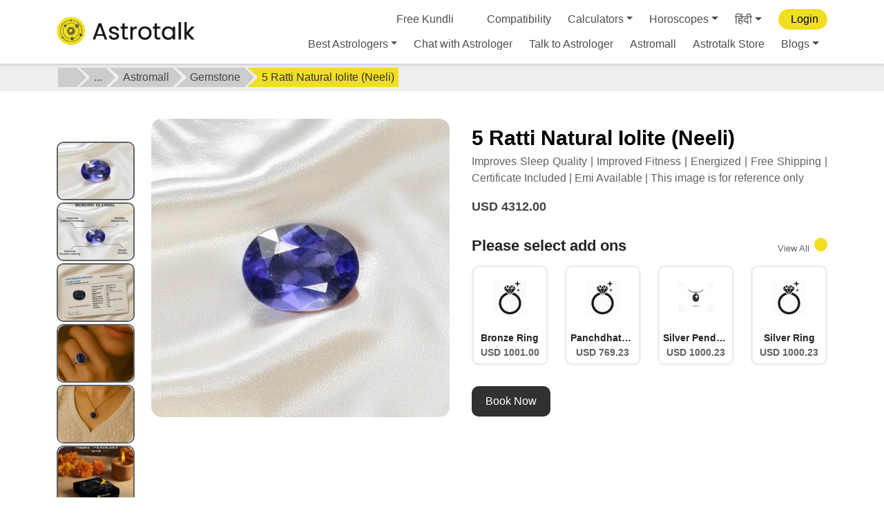

--- FILE ---
content_type: text/html; charset=utf-8
request_url: https://www.google.com/recaptcha/api2/anchor?ar=1&k=6LcOcMoZAAAAACytcWRqWrl13cVOXjAx2JEG_QHs&co=aHR0cHM6Ly9hc3Ryb3RhbGsuY29tOjQ0Mw..&hl=en&v=PoyoqOPhxBO7pBk68S4YbpHZ&size=invisible&anchor-ms=20000&execute-ms=30000&cb=uzh1m5s182ox
body_size: 48572
content:
<!DOCTYPE HTML><html dir="ltr" lang="en"><head><meta http-equiv="Content-Type" content="text/html; charset=UTF-8">
<meta http-equiv="X-UA-Compatible" content="IE=edge">
<title>reCAPTCHA</title>
<style type="text/css">
/* cyrillic-ext */
@font-face {
  font-family: 'Roboto';
  font-style: normal;
  font-weight: 400;
  font-stretch: 100%;
  src: url(//fonts.gstatic.com/s/roboto/v48/KFO7CnqEu92Fr1ME7kSn66aGLdTylUAMa3GUBHMdazTgWw.woff2) format('woff2');
  unicode-range: U+0460-052F, U+1C80-1C8A, U+20B4, U+2DE0-2DFF, U+A640-A69F, U+FE2E-FE2F;
}
/* cyrillic */
@font-face {
  font-family: 'Roboto';
  font-style: normal;
  font-weight: 400;
  font-stretch: 100%;
  src: url(//fonts.gstatic.com/s/roboto/v48/KFO7CnqEu92Fr1ME7kSn66aGLdTylUAMa3iUBHMdazTgWw.woff2) format('woff2');
  unicode-range: U+0301, U+0400-045F, U+0490-0491, U+04B0-04B1, U+2116;
}
/* greek-ext */
@font-face {
  font-family: 'Roboto';
  font-style: normal;
  font-weight: 400;
  font-stretch: 100%;
  src: url(//fonts.gstatic.com/s/roboto/v48/KFO7CnqEu92Fr1ME7kSn66aGLdTylUAMa3CUBHMdazTgWw.woff2) format('woff2');
  unicode-range: U+1F00-1FFF;
}
/* greek */
@font-face {
  font-family: 'Roboto';
  font-style: normal;
  font-weight: 400;
  font-stretch: 100%;
  src: url(//fonts.gstatic.com/s/roboto/v48/KFO7CnqEu92Fr1ME7kSn66aGLdTylUAMa3-UBHMdazTgWw.woff2) format('woff2');
  unicode-range: U+0370-0377, U+037A-037F, U+0384-038A, U+038C, U+038E-03A1, U+03A3-03FF;
}
/* math */
@font-face {
  font-family: 'Roboto';
  font-style: normal;
  font-weight: 400;
  font-stretch: 100%;
  src: url(//fonts.gstatic.com/s/roboto/v48/KFO7CnqEu92Fr1ME7kSn66aGLdTylUAMawCUBHMdazTgWw.woff2) format('woff2');
  unicode-range: U+0302-0303, U+0305, U+0307-0308, U+0310, U+0312, U+0315, U+031A, U+0326-0327, U+032C, U+032F-0330, U+0332-0333, U+0338, U+033A, U+0346, U+034D, U+0391-03A1, U+03A3-03A9, U+03B1-03C9, U+03D1, U+03D5-03D6, U+03F0-03F1, U+03F4-03F5, U+2016-2017, U+2034-2038, U+203C, U+2040, U+2043, U+2047, U+2050, U+2057, U+205F, U+2070-2071, U+2074-208E, U+2090-209C, U+20D0-20DC, U+20E1, U+20E5-20EF, U+2100-2112, U+2114-2115, U+2117-2121, U+2123-214F, U+2190, U+2192, U+2194-21AE, U+21B0-21E5, U+21F1-21F2, U+21F4-2211, U+2213-2214, U+2216-22FF, U+2308-230B, U+2310, U+2319, U+231C-2321, U+2336-237A, U+237C, U+2395, U+239B-23B7, U+23D0, U+23DC-23E1, U+2474-2475, U+25AF, U+25B3, U+25B7, U+25BD, U+25C1, U+25CA, U+25CC, U+25FB, U+266D-266F, U+27C0-27FF, U+2900-2AFF, U+2B0E-2B11, U+2B30-2B4C, U+2BFE, U+3030, U+FF5B, U+FF5D, U+1D400-1D7FF, U+1EE00-1EEFF;
}
/* symbols */
@font-face {
  font-family: 'Roboto';
  font-style: normal;
  font-weight: 400;
  font-stretch: 100%;
  src: url(//fonts.gstatic.com/s/roboto/v48/KFO7CnqEu92Fr1ME7kSn66aGLdTylUAMaxKUBHMdazTgWw.woff2) format('woff2');
  unicode-range: U+0001-000C, U+000E-001F, U+007F-009F, U+20DD-20E0, U+20E2-20E4, U+2150-218F, U+2190, U+2192, U+2194-2199, U+21AF, U+21E6-21F0, U+21F3, U+2218-2219, U+2299, U+22C4-22C6, U+2300-243F, U+2440-244A, U+2460-24FF, U+25A0-27BF, U+2800-28FF, U+2921-2922, U+2981, U+29BF, U+29EB, U+2B00-2BFF, U+4DC0-4DFF, U+FFF9-FFFB, U+10140-1018E, U+10190-1019C, U+101A0, U+101D0-101FD, U+102E0-102FB, U+10E60-10E7E, U+1D2C0-1D2D3, U+1D2E0-1D37F, U+1F000-1F0FF, U+1F100-1F1AD, U+1F1E6-1F1FF, U+1F30D-1F30F, U+1F315, U+1F31C, U+1F31E, U+1F320-1F32C, U+1F336, U+1F378, U+1F37D, U+1F382, U+1F393-1F39F, U+1F3A7-1F3A8, U+1F3AC-1F3AF, U+1F3C2, U+1F3C4-1F3C6, U+1F3CA-1F3CE, U+1F3D4-1F3E0, U+1F3ED, U+1F3F1-1F3F3, U+1F3F5-1F3F7, U+1F408, U+1F415, U+1F41F, U+1F426, U+1F43F, U+1F441-1F442, U+1F444, U+1F446-1F449, U+1F44C-1F44E, U+1F453, U+1F46A, U+1F47D, U+1F4A3, U+1F4B0, U+1F4B3, U+1F4B9, U+1F4BB, U+1F4BF, U+1F4C8-1F4CB, U+1F4D6, U+1F4DA, U+1F4DF, U+1F4E3-1F4E6, U+1F4EA-1F4ED, U+1F4F7, U+1F4F9-1F4FB, U+1F4FD-1F4FE, U+1F503, U+1F507-1F50B, U+1F50D, U+1F512-1F513, U+1F53E-1F54A, U+1F54F-1F5FA, U+1F610, U+1F650-1F67F, U+1F687, U+1F68D, U+1F691, U+1F694, U+1F698, U+1F6AD, U+1F6B2, U+1F6B9-1F6BA, U+1F6BC, U+1F6C6-1F6CF, U+1F6D3-1F6D7, U+1F6E0-1F6EA, U+1F6F0-1F6F3, U+1F6F7-1F6FC, U+1F700-1F7FF, U+1F800-1F80B, U+1F810-1F847, U+1F850-1F859, U+1F860-1F887, U+1F890-1F8AD, U+1F8B0-1F8BB, U+1F8C0-1F8C1, U+1F900-1F90B, U+1F93B, U+1F946, U+1F984, U+1F996, U+1F9E9, U+1FA00-1FA6F, U+1FA70-1FA7C, U+1FA80-1FA89, U+1FA8F-1FAC6, U+1FACE-1FADC, U+1FADF-1FAE9, U+1FAF0-1FAF8, U+1FB00-1FBFF;
}
/* vietnamese */
@font-face {
  font-family: 'Roboto';
  font-style: normal;
  font-weight: 400;
  font-stretch: 100%;
  src: url(//fonts.gstatic.com/s/roboto/v48/KFO7CnqEu92Fr1ME7kSn66aGLdTylUAMa3OUBHMdazTgWw.woff2) format('woff2');
  unicode-range: U+0102-0103, U+0110-0111, U+0128-0129, U+0168-0169, U+01A0-01A1, U+01AF-01B0, U+0300-0301, U+0303-0304, U+0308-0309, U+0323, U+0329, U+1EA0-1EF9, U+20AB;
}
/* latin-ext */
@font-face {
  font-family: 'Roboto';
  font-style: normal;
  font-weight: 400;
  font-stretch: 100%;
  src: url(//fonts.gstatic.com/s/roboto/v48/KFO7CnqEu92Fr1ME7kSn66aGLdTylUAMa3KUBHMdazTgWw.woff2) format('woff2');
  unicode-range: U+0100-02BA, U+02BD-02C5, U+02C7-02CC, U+02CE-02D7, U+02DD-02FF, U+0304, U+0308, U+0329, U+1D00-1DBF, U+1E00-1E9F, U+1EF2-1EFF, U+2020, U+20A0-20AB, U+20AD-20C0, U+2113, U+2C60-2C7F, U+A720-A7FF;
}
/* latin */
@font-face {
  font-family: 'Roboto';
  font-style: normal;
  font-weight: 400;
  font-stretch: 100%;
  src: url(//fonts.gstatic.com/s/roboto/v48/KFO7CnqEu92Fr1ME7kSn66aGLdTylUAMa3yUBHMdazQ.woff2) format('woff2');
  unicode-range: U+0000-00FF, U+0131, U+0152-0153, U+02BB-02BC, U+02C6, U+02DA, U+02DC, U+0304, U+0308, U+0329, U+2000-206F, U+20AC, U+2122, U+2191, U+2193, U+2212, U+2215, U+FEFF, U+FFFD;
}
/* cyrillic-ext */
@font-face {
  font-family: 'Roboto';
  font-style: normal;
  font-weight: 500;
  font-stretch: 100%;
  src: url(//fonts.gstatic.com/s/roboto/v48/KFO7CnqEu92Fr1ME7kSn66aGLdTylUAMa3GUBHMdazTgWw.woff2) format('woff2');
  unicode-range: U+0460-052F, U+1C80-1C8A, U+20B4, U+2DE0-2DFF, U+A640-A69F, U+FE2E-FE2F;
}
/* cyrillic */
@font-face {
  font-family: 'Roboto';
  font-style: normal;
  font-weight: 500;
  font-stretch: 100%;
  src: url(//fonts.gstatic.com/s/roboto/v48/KFO7CnqEu92Fr1ME7kSn66aGLdTylUAMa3iUBHMdazTgWw.woff2) format('woff2');
  unicode-range: U+0301, U+0400-045F, U+0490-0491, U+04B0-04B1, U+2116;
}
/* greek-ext */
@font-face {
  font-family: 'Roboto';
  font-style: normal;
  font-weight: 500;
  font-stretch: 100%;
  src: url(//fonts.gstatic.com/s/roboto/v48/KFO7CnqEu92Fr1ME7kSn66aGLdTylUAMa3CUBHMdazTgWw.woff2) format('woff2');
  unicode-range: U+1F00-1FFF;
}
/* greek */
@font-face {
  font-family: 'Roboto';
  font-style: normal;
  font-weight: 500;
  font-stretch: 100%;
  src: url(//fonts.gstatic.com/s/roboto/v48/KFO7CnqEu92Fr1ME7kSn66aGLdTylUAMa3-UBHMdazTgWw.woff2) format('woff2');
  unicode-range: U+0370-0377, U+037A-037F, U+0384-038A, U+038C, U+038E-03A1, U+03A3-03FF;
}
/* math */
@font-face {
  font-family: 'Roboto';
  font-style: normal;
  font-weight: 500;
  font-stretch: 100%;
  src: url(//fonts.gstatic.com/s/roboto/v48/KFO7CnqEu92Fr1ME7kSn66aGLdTylUAMawCUBHMdazTgWw.woff2) format('woff2');
  unicode-range: U+0302-0303, U+0305, U+0307-0308, U+0310, U+0312, U+0315, U+031A, U+0326-0327, U+032C, U+032F-0330, U+0332-0333, U+0338, U+033A, U+0346, U+034D, U+0391-03A1, U+03A3-03A9, U+03B1-03C9, U+03D1, U+03D5-03D6, U+03F0-03F1, U+03F4-03F5, U+2016-2017, U+2034-2038, U+203C, U+2040, U+2043, U+2047, U+2050, U+2057, U+205F, U+2070-2071, U+2074-208E, U+2090-209C, U+20D0-20DC, U+20E1, U+20E5-20EF, U+2100-2112, U+2114-2115, U+2117-2121, U+2123-214F, U+2190, U+2192, U+2194-21AE, U+21B0-21E5, U+21F1-21F2, U+21F4-2211, U+2213-2214, U+2216-22FF, U+2308-230B, U+2310, U+2319, U+231C-2321, U+2336-237A, U+237C, U+2395, U+239B-23B7, U+23D0, U+23DC-23E1, U+2474-2475, U+25AF, U+25B3, U+25B7, U+25BD, U+25C1, U+25CA, U+25CC, U+25FB, U+266D-266F, U+27C0-27FF, U+2900-2AFF, U+2B0E-2B11, U+2B30-2B4C, U+2BFE, U+3030, U+FF5B, U+FF5D, U+1D400-1D7FF, U+1EE00-1EEFF;
}
/* symbols */
@font-face {
  font-family: 'Roboto';
  font-style: normal;
  font-weight: 500;
  font-stretch: 100%;
  src: url(//fonts.gstatic.com/s/roboto/v48/KFO7CnqEu92Fr1ME7kSn66aGLdTylUAMaxKUBHMdazTgWw.woff2) format('woff2');
  unicode-range: U+0001-000C, U+000E-001F, U+007F-009F, U+20DD-20E0, U+20E2-20E4, U+2150-218F, U+2190, U+2192, U+2194-2199, U+21AF, U+21E6-21F0, U+21F3, U+2218-2219, U+2299, U+22C4-22C6, U+2300-243F, U+2440-244A, U+2460-24FF, U+25A0-27BF, U+2800-28FF, U+2921-2922, U+2981, U+29BF, U+29EB, U+2B00-2BFF, U+4DC0-4DFF, U+FFF9-FFFB, U+10140-1018E, U+10190-1019C, U+101A0, U+101D0-101FD, U+102E0-102FB, U+10E60-10E7E, U+1D2C0-1D2D3, U+1D2E0-1D37F, U+1F000-1F0FF, U+1F100-1F1AD, U+1F1E6-1F1FF, U+1F30D-1F30F, U+1F315, U+1F31C, U+1F31E, U+1F320-1F32C, U+1F336, U+1F378, U+1F37D, U+1F382, U+1F393-1F39F, U+1F3A7-1F3A8, U+1F3AC-1F3AF, U+1F3C2, U+1F3C4-1F3C6, U+1F3CA-1F3CE, U+1F3D4-1F3E0, U+1F3ED, U+1F3F1-1F3F3, U+1F3F5-1F3F7, U+1F408, U+1F415, U+1F41F, U+1F426, U+1F43F, U+1F441-1F442, U+1F444, U+1F446-1F449, U+1F44C-1F44E, U+1F453, U+1F46A, U+1F47D, U+1F4A3, U+1F4B0, U+1F4B3, U+1F4B9, U+1F4BB, U+1F4BF, U+1F4C8-1F4CB, U+1F4D6, U+1F4DA, U+1F4DF, U+1F4E3-1F4E6, U+1F4EA-1F4ED, U+1F4F7, U+1F4F9-1F4FB, U+1F4FD-1F4FE, U+1F503, U+1F507-1F50B, U+1F50D, U+1F512-1F513, U+1F53E-1F54A, U+1F54F-1F5FA, U+1F610, U+1F650-1F67F, U+1F687, U+1F68D, U+1F691, U+1F694, U+1F698, U+1F6AD, U+1F6B2, U+1F6B9-1F6BA, U+1F6BC, U+1F6C6-1F6CF, U+1F6D3-1F6D7, U+1F6E0-1F6EA, U+1F6F0-1F6F3, U+1F6F7-1F6FC, U+1F700-1F7FF, U+1F800-1F80B, U+1F810-1F847, U+1F850-1F859, U+1F860-1F887, U+1F890-1F8AD, U+1F8B0-1F8BB, U+1F8C0-1F8C1, U+1F900-1F90B, U+1F93B, U+1F946, U+1F984, U+1F996, U+1F9E9, U+1FA00-1FA6F, U+1FA70-1FA7C, U+1FA80-1FA89, U+1FA8F-1FAC6, U+1FACE-1FADC, U+1FADF-1FAE9, U+1FAF0-1FAF8, U+1FB00-1FBFF;
}
/* vietnamese */
@font-face {
  font-family: 'Roboto';
  font-style: normal;
  font-weight: 500;
  font-stretch: 100%;
  src: url(//fonts.gstatic.com/s/roboto/v48/KFO7CnqEu92Fr1ME7kSn66aGLdTylUAMa3OUBHMdazTgWw.woff2) format('woff2');
  unicode-range: U+0102-0103, U+0110-0111, U+0128-0129, U+0168-0169, U+01A0-01A1, U+01AF-01B0, U+0300-0301, U+0303-0304, U+0308-0309, U+0323, U+0329, U+1EA0-1EF9, U+20AB;
}
/* latin-ext */
@font-face {
  font-family: 'Roboto';
  font-style: normal;
  font-weight: 500;
  font-stretch: 100%;
  src: url(//fonts.gstatic.com/s/roboto/v48/KFO7CnqEu92Fr1ME7kSn66aGLdTylUAMa3KUBHMdazTgWw.woff2) format('woff2');
  unicode-range: U+0100-02BA, U+02BD-02C5, U+02C7-02CC, U+02CE-02D7, U+02DD-02FF, U+0304, U+0308, U+0329, U+1D00-1DBF, U+1E00-1E9F, U+1EF2-1EFF, U+2020, U+20A0-20AB, U+20AD-20C0, U+2113, U+2C60-2C7F, U+A720-A7FF;
}
/* latin */
@font-face {
  font-family: 'Roboto';
  font-style: normal;
  font-weight: 500;
  font-stretch: 100%;
  src: url(//fonts.gstatic.com/s/roboto/v48/KFO7CnqEu92Fr1ME7kSn66aGLdTylUAMa3yUBHMdazQ.woff2) format('woff2');
  unicode-range: U+0000-00FF, U+0131, U+0152-0153, U+02BB-02BC, U+02C6, U+02DA, U+02DC, U+0304, U+0308, U+0329, U+2000-206F, U+20AC, U+2122, U+2191, U+2193, U+2212, U+2215, U+FEFF, U+FFFD;
}
/* cyrillic-ext */
@font-face {
  font-family: 'Roboto';
  font-style: normal;
  font-weight: 900;
  font-stretch: 100%;
  src: url(//fonts.gstatic.com/s/roboto/v48/KFO7CnqEu92Fr1ME7kSn66aGLdTylUAMa3GUBHMdazTgWw.woff2) format('woff2');
  unicode-range: U+0460-052F, U+1C80-1C8A, U+20B4, U+2DE0-2DFF, U+A640-A69F, U+FE2E-FE2F;
}
/* cyrillic */
@font-face {
  font-family: 'Roboto';
  font-style: normal;
  font-weight: 900;
  font-stretch: 100%;
  src: url(//fonts.gstatic.com/s/roboto/v48/KFO7CnqEu92Fr1ME7kSn66aGLdTylUAMa3iUBHMdazTgWw.woff2) format('woff2');
  unicode-range: U+0301, U+0400-045F, U+0490-0491, U+04B0-04B1, U+2116;
}
/* greek-ext */
@font-face {
  font-family: 'Roboto';
  font-style: normal;
  font-weight: 900;
  font-stretch: 100%;
  src: url(//fonts.gstatic.com/s/roboto/v48/KFO7CnqEu92Fr1ME7kSn66aGLdTylUAMa3CUBHMdazTgWw.woff2) format('woff2');
  unicode-range: U+1F00-1FFF;
}
/* greek */
@font-face {
  font-family: 'Roboto';
  font-style: normal;
  font-weight: 900;
  font-stretch: 100%;
  src: url(//fonts.gstatic.com/s/roboto/v48/KFO7CnqEu92Fr1ME7kSn66aGLdTylUAMa3-UBHMdazTgWw.woff2) format('woff2');
  unicode-range: U+0370-0377, U+037A-037F, U+0384-038A, U+038C, U+038E-03A1, U+03A3-03FF;
}
/* math */
@font-face {
  font-family: 'Roboto';
  font-style: normal;
  font-weight: 900;
  font-stretch: 100%;
  src: url(//fonts.gstatic.com/s/roboto/v48/KFO7CnqEu92Fr1ME7kSn66aGLdTylUAMawCUBHMdazTgWw.woff2) format('woff2');
  unicode-range: U+0302-0303, U+0305, U+0307-0308, U+0310, U+0312, U+0315, U+031A, U+0326-0327, U+032C, U+032F-0330, U+0332-0333, U+0338, U+033A, U+0346, U+034D, U+0391-03A1, U+03A3-03A9, U+03B1-03C9, U+03D1, U+03D5-03D6, U+03F0-03F1, U+03F4-03F5, U+2016-2017, U+2034-2038, U+203C, U+2040, U+2043, U+2047, U+2050, U+2057, U+205F, U+2070-2071, U+2074-208E, U+2090-209C, U+20D0-20DC, U+20E1, U+20E5-20EF, U+2100-2112, U+2114-2115, U+2117-2121, U+2123-214F, U+2190, U+2192, U+2194-21AE, U+21B0-21E5, U+21F1-21F2, U+21F4-2211, U+2213-2214, U+2216-22FF, U+2308-230B, U+2310, U+2319, U+231C-2321, U+2336-237A, U+237C, U+2395, U+239B-23B7, U+23D0, U+23DC-23E1, U+2474-2475, U+25AF, U+25B3, U+25B7, U+25BD, U+25C1, U+25CA, U+25CC, U+25FB, U+266D-266F, U+27C0-27FF, U+2900-2AFF, U+2B0E-2B11, U+2B30-2B4C, U+2BFE, U+3030, U+FF5B, U+FF5D, U+1D400-1D7FF, U+1EE00-1EEFF;
}
/* symbols */
@font-face {
  font-family: 'Roboto';
  font-style: normal;
  font-weight: 900;
  font-stretch: 100%;
  src: url(//fonts.gstatic.com/s/roboto/v48/KFO7CnqEu92Fr1ME7kSn66aGLdTylUAMaxKUBHMdazTgWw.woff2) format('woff2');
  unicode-range: U+0001-000C, U+000E-001F, U+007F-009F, U+20DD-20E0, U+20E2-20E4, U+2150-218F, U+2190, U+2192, U+2194-2199, U+21AF, U+21E6-21F0, U+21F3, U+2218-2219, U+2299, U+22C4-22C6, U+2300-243F, U+2440-244A, U+2460-24FF, U+25A0-27BF, U+2800-28FF, U+2921-2922, U+2981, U+29BF, U+29EB, U+2B00-2BFF, U+4DC0-4DFF, U+FFF9-FFFB, U+10140-1018E, U+10190-1019C, U+101A0, U+101D0-101FD, U+102E0-102FB, U+10E60-10E7E, U+1D2C0-1D2D3, U+1D2E0-1D37F, U+1F000-1F0FF, U+1F100-1F1AD, U+1F1E6-1F1FF, U+1F30D-1F30F, U+1F315, U+1F31C, U+1F31E, U+1F320-1F32C, U+1F336, U+1F378, U+1F37D, U+1F382, U+1F393-1F39F, U+1F3A7-1F3A8, U+1F3AC-1F3AF, U+1F3C2, U+1F3C4-1F3C6, U+1F3CA-1F3CE, U+1F3D4-1F3E0, U+1F3ED, U+1F3F1-1F3F3, U+1F3F5-1F3F7, U+1F408, U+1F415, U+1F41F, U+1F426, U+1F43F, U+1F441-1F442, U+1F444, U+1F446-1F449, U+1F44C-1F44E, U+1F453, U+1F46A, U+1F47D, U+1F4A3, U+1F4B0, U+1F4B3, U+1F4B9, U+1F4BB, U+1F4BF, U+1F4C8-1F4CB, U+1F4D6, U+1F4DA, U+1F4DF, U+1F4E3-1F4E6, U+1F4EA-1F4ED, U+1F4F7, U+1F4F9-1F4FB, U+1F4FD-1F4FE, U+1F503, U+1F507-1F50B, U+1F50D, U+1F512-1F513, U+1F53E-1F54A, U+1F54F-1F5FA, U+1F610, U+1F650-1F67F, U+1F687, U+1F68D, U+1F691, U+1F694, U+1F698, U+1F6AD, U+1F6B2, U+1F6B9-1F6BA, U+1F6BC, U+1F6C6-1F6CF, U+1F6D3-1F6D7, U+1F6E0-1F6EA, U+1F6F0-1F6F3, U+1F6F7-1F6FC, U+1F700-1F7FF, U+1F800-1F80B, U+1F810-1F847, U+1F850-1F859, U+1F860-1F887, U+1F890-1F8AD, U+1F8B0-1F8BB, U+1F8C0-1F8C1, U+1F900-1F90B, U+1F93B, U+1F946, U+1F984, U+1F996, U+1F9E9, U+1FA00-1FA6F, U+1FA70-1FA7C, U+1FA80-1FA89, U+1FA8F-1FAC6, U+1FACE-1FADC, U+1FADF-1FAE9, U+1FAF0-1FAF8, U+1FB00-1FBFF;
}
/* vietnamese */
@font-face {
  font-family: 'Roboto';
  font-style: normal;
  font-weight: 900;
  font-stretch: 100%;
  src: url(//fonts.gstatic.com/s/roboto/v48/KFO7CnqEu92Fr1ME7kSn66aGLdTylUAMa3OUBHMdazTgWw.woff2) format('woff2');
  unicode-range: U+0102-0103, U+0110-0111, U+0128-0129, U+0168-0169, U+01A0-01A1, U+01AF-01B0, U+0300-0301, U+0303-0304, U+0308-0309, U+0323, U+0329, U+1EA0-1EF9, U+20AB;
}
/* latin-ext */
@font-face {
  font-family: 'Roboto';
  font-style: normal;
  font-weight: 900;
  font-stretch: 100%;
  src: url(//fonts.gstatic.com/s/roboto/v48/KFO7CnqEu92Fr1ME7kSn66aGLdTylUAMa3KUBHMdazTgWw.woff2) format('woff2');
  unicode-range: U+0100-02BA, U+02BD-02C5, U+02C7-02CC, U+02CE-02D7, U+02DD-02FF, U+0304, U+0308, U+0329, U+1D00-1DBF, U+1E00-1E9F, U+1EF2-1EFF, U+2020, U+20A0-20AB, U+20AD-20C0, U+2113, U+2C60-2C7F, U+A720-A7FF;
}
/* latin */
@font-face {
  font-family: 'Roboto';
  font-style: normal;
  font-weight: 900;
  font-stretch: 100%;
  src: url(//fonts.gstatic.com/s/roboto/v48/KFO7CnqEu92Fr1ME7kSn66aGLdTylUAMa3yUBHMdazQ.woff2) format('woff2');
  unicode-range: U+0000-00FF, U+0131, U+0152-0153, U+02BB-02BC, U+02C6, U+02DA, U+02DC, U+0304, U+0308, U+0329, U+2000-206F, U+20AC, U+2122, U+2191, U+2193, U+2212, U+2215, U+FEFF, U+FFFD;
}

</style>
<link rel="stylesheet" type="text/css" href="https://www.gstatic.com/recaptcha/releases/PoyoqOPhxBO7pBk68S4YbpHZ/styles__ltr.css">
<script nonce="MB-CTjZspVWfzoyzVWoNgw" type="text/javascript">window['__recaptcha_api'] = 'https://www.google.com/recaptcha/api2/';</script>
<script type="text/javascript" src="https://www.gstatic.com/recaptcha/releases/PoyoqOPhxBO7pBk68S4YbpHZ/recaptcha__en.js" nonce="MB-CTjZspVWfzoyzVWoNgw">
      
    </script></head>
<body><div id="rc-anchor-alert" class="rc-anchor-alert"></div>
<input type="hidden" id="recaptcha-token" value="[base64]">
<script type="text/javascript" nonce="MB-CTjZspVWfzoyzVWoNgw">
      recaptcha.anchor.Main.init("[\x22ainput\x22,[\x22bgdata\x22,\x22\x22,\[base64]/[base64]/[base64]/[base64]/[base64]/UltsKytdPUU6KEU8MjA0OD9SW2wrK109RT4+NnwxOTI6KChFJjY0NTEyKT09NTUyOTYmJk0rMTxjLmxlbmd0aCYmKGMuY2hhckNvZGVBdChNKzEpJjY0NTEyKT09NTYzMjA/[base64]/[base64]/[base64]/[base64]/[base64]/[base64]/[base64]\x22,\[base64]\x22,\[base64]/D8K4KAPCowXDvsOOw6DCoxowd1TChE3DmMO5BsKMw5jDoirCgGTChghgw7rCq8K8ZFbCmzMJSQ3DiMOqRsK1BkbDsyHDmsKld8KwFsOqw6jDrlUVw6bDtsK5LTkkw5DDtjbDpmVzwpNXwqLDiG9uMzHCpijCkiQONHLDrA/[base64]/CvMO2X8KXY8OXwoPDlMKvNcOqKcOKG8Oiwo7CvMKLw40Hwp3Dpy8Aw6B+wrAqw6Q7wp7DsRbDuhHDrMOgwqrCkEMvwrDDqMOcK3BvwoPDuXrChxPDt3vDvF1OwpMGw78Hw60hITR2FXNSPsO+C8OdwpkGw6bCvUxjIis/w5fCk8OEKsOXVHUawqjDg8KNw4PDlsOIwoU0w6zDmMOHOcK0w4LCksO+ZgQkw5rChFbCoiPCrWvCqw3Cun/CuWwLf0kEwoBMwpzDsUJCwo3CucO4wqLDgcOkwrcVwpo6FMOswqZDJ2Y/w6ZyB8O9wrlsw7A0GnAow6IZdTbCkMO7NwVEwr3DsArDrMKCwoHCgcKLwq7Di8KtJcKZVcKswp07Jid/MCzCtsKXUMObf8KDM8KgwrnDsgTCigbDtE5SV28rNcKeYQbCkiTDh1TDs8O1BMOXBcObwok4DnjDr8O8w6vDicKlXMKZwpBuw4bDpVbCszpUHGN9w6bCtMO/w57CvcKzwrMOw69YJcOGM3HChsKYw5wvwqbCi2DCrGM/wonDj2RtZcKWw4rCg3lQwpdMNsKGw6pXHzNuYjdoXsKWW2AIRMO/[base64]/[base64]/RHwtT8OMw4YSPcOtwqrCjcKiw4diTA9nwqzDpgnCosK/Wx9KB1DCthbDihoBQ1Fww5XDlUByWMKkbMKfKj/CjcO6w4nDjTzDnsO/[base64]/DusKQGmfDjh7CuxXDuDVxwpNdwqtQwpLDvRE6woLCkFVfw5HDuzzCsGXCsTLDgcKxw7Mew53DqsKkNBzCjGXDtyFoNDzDuMOVwr7ClsOuOcKow5MBwrTDrBIKwoLCmFdTRsKIw6/Cu8KIMcKywqcawrTDu8OwQMK2wpPCrB3CiMO5B1R4PRVDw4jCgwvCrMKbwppOw6/CocKNwp3ClcKaw6UqOiAQwo4mwpR2CioFW8KKC2zCmFNxZ8ObwoAxw5RMwonClx3Cq8KmPmHCgsKvwrJmwrgiPsOGwo/Ch1RLCsKqwpRNTGnCigksw6TDmAbDk8KZJcKtDMKiO8KRw60gwq3ClMO1AMO6worCtMKNdlk0w5wIwqHDg8OSacKnw7h+wr3DisOTwplmXALDjsKwZMOaLMOcUmBlw4N9XkkbwpnChMKWwow7bsKeLsOsKcKlwqDDsVTCrRxyw4/DhMO9w5DDrHjCtkMfw4cCQX7CpQtRXMKHw7xSw77CncK2aBAAKMKUFsKowrrCgcK8w6/CicOaMmTDuMOoXMKHw4bDmz7CjcKLCWtUwqEYw6/DocKyw4R3PcOoalLDqsK4w4vCrgTDo8ONbsOqw7BcKEYvDwZUBDJfwp3Ds8KzRndZw5/[base64]/G8Ojw5gnwrPDu0rCscOTHcKYf8KlB8KQVcKZQsOmw7ZpQj/Dp2TDsB9WwphxwpUPLUwyT8KuF8O0P8ODWMOiRMOIwojDm3/CocK/[base64]/w54dPn8POMK7FH8kPkfCjcKtF8KEwrjDksO8wpfCjSFmGsOVwrnCm04ZYcOQw6t0C17CkR8+RkMtwrPDvMO2wo/DlRHDinBYLsK/B1kcw5nCsAd1wqfCpxjDtSgzwonCvnZOMmXDiD1zwr/DiTnCicK+woh/Y8KYwqYZeSnDvGXDqEpYMMOuwogbdcOMLBY9GTZyLBfCl2xDIcOAEMO0wqQ8KXQBwo4GwpfCp1dgDcOCW8K2eD3Dgy9OWsOxw7PCgMOGHMKPw4xhw4zDhg82A3kaE8O0PXzCn8OGw7QefcOcwo8oBlYVw53DssOEw7nCrMObDMO/wp0MQcKHw7/DmjTCrcOdC8Kaw4Nww6HDjDl4dzLCuMOGS2plN8O2LgNvJRbDsSfDq8Opw5PDrVYzPDtpCiXCksKeZcKvZj8IwpAPdMKdw7ZyKMOnGMOow4YcGnlew5jDkMOYGSrDtsKHw5Usw4vDvcOqw4/Ds1vDiMOewqJfbsKRRFnDrMOvw4XDiQdwO8OWw5RVwrLDnzEdw5rDicKTw6rDucO0w4UIw53Dh8OcwqdiXRJSBBZiYxPDsDN3BUM8UxIWwrAtw4hpZMOpw6YwJhTDr8OeA8KUwrEVw58twrjCvMK7QyBNIGbDvWY6wprDvywHw5/Dm8OiCsKedwLDkMOyQ1rDl0oHeWbDhMKAwqsBesO6w5g1w4VWw6xqw57CvMOSScKQwrxYw5NxGsK2EsK8w4nDs8KiHVNIw4rCono7NGNCV8O0TC9xwrbDjFTDgg1lRMORR8KvQ2bCn0/[base64]/[base64]/DuBwHw53DhRjCkMOVD19Tw7bCg8K4w7kjw6grOitML0R9csOMw4Rcw7VLwqnDuXE3w51Yw4Y6wqM9woDCosKHIcO5ImNAA8KJwphoMMOYwrXDr8KMw4ZUdMOBw6wuPV1eD8K+alzCm8Kwwq1sw6lFw5/DpsOME8KAagbDgsOjwqk6BcOhXhdEGMKKXCg2JHFtXcK1THLCsj7CiV51IRrCj1A3wq5fwoMpwoTCscO7w7LDvMK8WsKyCEPDjUDDrCUiDcKKcsKGEHIywr3CuHEHYMOPw4t/woQAwrdvwogsw4LDgcOCTsKvcsOMYXA/woVhw51swqvClnwpJCjDhwBtYVRJw5E5KzEhw5VNRTPCrcKIE1srHxI+w7rCkCFLcsKDw4cjw7LCjcOZMSZow6vDlhV5w6M9RXHDnggxLMOBw4U0w73CtsOGCcOrEzDCui46wprCmsK9QWdOw7vClmAjw4rCsnjCtMKIw5sJesK8wqhgUMOqMjzDhQhlwr1gw7o5wq/CoXDDvMKvJ3PDpwfDiSbDti3CmAR0w7g+eXzCuWzCqHgkBMKowrTDmsKvETvDj2piw5bDvMK6wqV+MC/DrcKMfcOTB8O0w7A4FjbChMOwaALDnsO2IHMbEcO4w73CjEjCpcKrwo/[base64]/[base64]/CqFZSSnsRw7vCtcKBwr3DjX3DnMOFwr0wZ8KVwrrCk2LCuMKfMsKfw6c4RcOAwqHDoQ3CpBzDhMKawojCrSPDkMKbRcO/[base64]/CusO8UsKYw7kdw4rCsMOYwrHDslDCm0DDqiIoO8KWwq8mwow/[base64]/DrMOhMcOtw47CjhnCj8KswpTCnMOse3TCqsOFw4Qaw5gYw4Anw58Ew7XDoUvCksKlw4LDnsKBw4vDnsOZwrRywobDly/DvCAFwp/DgS7Cn8KMJj1YWVLDuQDClEgRWmwcw6rDgcK+woLDtcKFc8OkAToPw6l4w5xrw7/DsMKEw4ZqJMO9KXcTN8K5w4oTw7I8ZCArw6gxWsKNw4U4wr/Cu8Kfw7M1wpvDpMO8ZcOXd8KTRsKkwozDksOXwqMOWBMZRkMqDsKiw6zDkMKCwq3CoMORw7tBwpMXG2AlWy3Dgj8hwpgnN8Oew4LCtDvDp8OHVQ/ClsO0wqrCtcK1DcOpw4nDlcOew4jCunDCqWMLwq/Ck8Owwpkjw74Qw5bCucK/w6YYA8KkLsOYY8Kwwo/DgVocWGIgw6zCmhkFwrDCnMO4w45FMsObwowOwpPCoMKyw4Vuwqg6azFRKMKXwrRawqt/HnLDksKeAkc/w7U1VUnCk8OPw6tIf8KxwrjDlWwKwqJtw6jDlFLDsWI8wpjDvAAuLh5yJVBRR8OJwoAowp4Xc8OwwrUKwq9pfQ3CsMKNw7Zhw6RaI8O1w6vDnh0TwpvDmGbChA0LIXEXw4EOWsKBHMKlw5ctw6k1bcKVwqPCon/CqjDCtMOrw6bCkMO7VirDiDTCjww2wq8+w6poGCwdworDi8KCOHFYYMOJw4dsOld/woERMTbCqVUMW8KAwqwrwpYGBcK5VMOuYzsgwovCmw5fViwFB8OUw58xScONw67CgFcLwovCrMOXwo5WwpFrw4zCksOhwqDDjcOBLHfCpsKNwoN1wq5AwoxUwocZSsKQRcOiw7AXw6dYFgvChH/CnsKKZMOYZzUowrc+YMKsSFrCiG8oeMOgesKbVcKEPMOww7jDr8KYw6HCnsKvCsOrX8Oyw4XCklwZwpbDkzDDqcKqaHrCgkwcG8O+WsOew5TCjAM3S8K3AMOwwpxTasO+RR8wAnzChx4rwovDqcKjw6ZEwr0DfnQ4GRnCukTDo8Knw4MaR0xzwofDojXDiVJBZy0/d8OXwrFqEAF7B8OfwrTDo8OWUMK6w5UgAkktUcOqw5MHM8KTw5DDlMOyKMOhcy5Two7DqlbDkcKhDHjCrsObdE0rw4LDuWXDp1nDgVY7wrxFwoglw4VFwrLDuR/Do3DCkitPw5hjw4Maw6zCncOIw6rCh8KjQm3Dm8KpGgsBw7F0wpNlwpVzw44FKHV/[base64]/[base64]/DvMONZ3sVwqY2ScOqw6Zyw604SkJIwpvDkS7Dj2DDn8KERsKCIUjCgGpkfMObwrrDncKzwqLCmhVVJA7DrG3Ck8Ogw7PDkSbCrGLClcKDQBvDj2zDjn3DuxXDpnvDiMKtwpgjbsKZX33Co3F0BDbChMKfw69awrY1aMOlwox/w4HChcOxw6QUwpzDoMKqw5XCsGHDvRUdwqDDjg3DqQAebn9sdlM4wpBmS8OxwrJxw65DwoLDsk3Dg3FSCA85wozClMO/O1gEwr7DgMOww4nCj8OLfG7Cj8OMFRHDuxfDtGDDmMOYw7TCvgF8wpEtch4LAcKneDbDlgEcAlrDrMK2w5DDlsOjOWXCjsKCw4F2esKLw7TCosK7wr3CqMKsVMOvwpZSwrElwrrCkMKuwoLDjcK/wpbDvcKpwr3CpENiLxzCqsOWRsKIBUlvwpQiwr7CmcOIw7/DhzTCl8KgwoPDhVp1KEMqBVLCpxLDtsOWw4U8wrkiUMKxwoPCssKHw6clw7tGw7A+wqtSwppKM8O7LsKZBcO8U8K8w6FoIsOydcKIwoHDrQ7Dj8OMUinDtcOmw5ZHwp18cVpNTQXDrUluwr/CjMOifAwvwobCkgfCqyIfXMKDQF1XTyNaG8OufUVGGsODMsO/d1rDp8O9M3jDisKXwqRQKxTCksO/wq3Dg2TCtD/DqlENw6LCosK1ccO0AsKxIh/DpsOKccOswrzCnRfDu2tiwqXCrMK0w63ChGHDqRnDgMOSP8OMBkBkMsKfw63DscKOwoFzw6DDhMO9dMOtwq1rwp4ydSPDrcKBw5c4dwNjwp1QGSbCs2TChj3CnFN6w6AdTMKJwobDpjJuwoF3O1zDiybCv8KPH0pxw5wRU8KJwqUaWcK5w6AQH0/CnUDDoBJTw6/DtsK7w6kZwoRRMS/Cr8Obw4PCq1AGw47CtQnDp8OCGH1kw7F9B8Oew49cV8OHacO0AMKRwrHCksKPwogkNsKlw44jEzvClTkMJlXDjgdXVcK3HsOwZSwZw5gdwqXDjsOCWcOVw5XDk8OGesOTbMK2esOnwrTChyrCu0UhYih6w4vCsMK/LcKRw4nChcKyM30eT1t6OsOaRVzDs8OYEUrClUISXMKhwpbDqMOEw65QS8KHDMKYwpAbw7IifinCjsOvw6jCrsKZXRMZw58Gw5/ClcKaQ8K4FcOna8KJFsKNKV4owoEuQSMVU2zCsUJ5w7DDpidUwoNmFCJXPcOrLsKxwpYiL8KJDD8dwrsgbsOww5sgacOvw6dzw6oCPQrDqMOIw4d9AsKaw7V+YcOKARXCs1fDoE/ChQLDhA/[base64]/ChcO9wozCvw/CoVo4VsK7fsKODsOzc8KFDR7DnQItPmgpa2TCjQxYw4jDjcOzT8K6wqkGTsKWdcKFDcOHDQpWYWdjDS7Cs2URwoUqw5XChHApQcKpw5PCpsOXQMK1wo9tXk9UL8OhwrvDhxLDlArDl8Oxf1cSwq85w4Y0fMKuTW3CkcOIw7XCgXXCukVgwpbDvUfDky/CuhVWw6zCq8OnwqRbw5YHf8OYJkPDqMKLFsOTw47DoVNaw5zDk8KfHmoHHsOMZ20tbMKeOS/DvMOOw4PDqmsTPhAdwp/[base64]/DklLChsO9EcKXw7QZMsKVRsKgwrNmI8KBw7YBwqvCj8KXwrHCiHPDvAFoLcOgw6EyCyjCvsKvEcK+YsOKdhszL0HCrMOdViEdecOURsKRw5tzNyPDu0QQBhRVwplBw4hhWcKlWcOqw6nDsA/ColQzeFLDuRrDjMKJAsKvSx8Yw6ILVBPCumJLwqkxw5fDqcKZE2LCtVTDi8KjdMKSSsOOw44wHcO8OMK2M2/DgzR9DcOSwojCiSwSw6PDhcO4TsKsaMK+F1BNw7d/wr5AwpI6MQ4gekzCpTnCk8O3FRsVw4nClMOYwpLCmFRyw64xwqTDtRzDiyUFwonCusOgPsOmOMKywotBIcKMwrkDwpbCl8KuVzoXTcO6NMKkwpfDjHtmw6QzwrPDrnzDglFbZcKow6Yawp8HKWPDkMK4eH/DvF5yaMKYM3jCtSPDpCbDuwdkZ8KnFsKEw53DgMKWw7vDvcKwH8KNw4DCkmPDrTrDkXArw6F+w7Bww4l+Z8OOwpLDssKLK8OswoXCvS7Dk8Kge8OGwpPCksO9w7XCrMKhw44JwrsRw5l7ZCrCuQ3DhmwQX8KWYsKVQcK5w7vDsAN/[base64]/[base64]/[base64]/CoMOsRC/DucK4w7/DmwnCkMO/w69iXTLDnHTCpX1VwqMDcMKhbcO0wpdkcFAxacOKwqN+OsKTMTfDhDjDgjk/FD0YQsKlwoFQScKpwrdrwphow53Chm92woxzeBjDg8OFIcOTHCzDlD1sAGPDm2PCmMOie8OLEwYObVvDtsOgwofCtAHCiRo3wo/ClRrCv8Kew4PDjsOeDcO8w4bDr8KnQi4JMcKrw7nDtkNtw67Dn0DDrsKncF7Dq2Bwbn4qw6PClVDCksKfwqLDjnxfwqQkwpFZwo87bmPDvwvChcKww4HDrsKzYsK9XmpEVjPDrMK/NDvDhggmwqvCrVBMw7IRO3dieAkWwrDCgsKoOwViwrHCh2dIw74Swp/DisO3JCnDncKSwoPClHLDvUZHw5XCvMK9CcOHwrXCosONw4x2w4JUD8OpBsKcG8OtwqPCgMKLw5HCnUrCqR7DusO0QsKUw5TCpsKbfMOJwo4CERfCtxTDrGt6wqvCmhplwrLDgMKTNsOeW8O1MT3Dq2XDjcOTGMO/[base64]/[base64]/[base64]/[base64]/cMKIeMO/[base64]/Cp8OiN1jCpXsZSMOQSVvDmsKwQMO3wq0BOHXDncK3eEjCu8KKCWdTZMOKNsObA8KQw7/CpcOMw7FXQcKQXcOzw4UAM07DlcKAU1PCtDprwpkxw7EZOlHCqXhWwrgkaxvChwTCgsOIwpYAw7pTPMK7BsK9CcO0LsOxw4LDqcOrwp/Dpj8Bw4kgdQB+D1QXXMKcacK/A8KvWMOtTgwjwoI+wpzDt8KDP8OBIcOQwqNfQ8OQw68gwpjDicOuwpQJw5QXwqTCnhAFYXDDkMOQecOrwqPDosKbbsKjdMOacl7Dp8KqwqjCrDFGwp/DssKDHsOsw6waIsOcw5DCvC16PAUdwrceQm7DgQlHw7/CgMK6wpUvwoHDtMOVwpbCrsOCGW7CkUvCnwDDicK8w7VOcMOecsKiwqcjF0PCgEHCpVcawp4KMxbCmsKUw4bDmjYLLjplwoh+wqE8wq14IzjDvFXCpgUywrsnw5ctw70iw43DriXDtMKUwpHDhcKuaGM0w4nDtCrDtcKWwoXCiBrCphoODTtFw4/DjEzDgRRlccOqdcOuwrY/EsObwpXCksK7ZsOXN09+MRsvRMKZTcKqwqx/akTCnMOpwr8OOSAiw6YAVALCqEvDkTUVwo/Dm8OaMC7CkGQBfcOsecOzw5DDiAcXw4RRw6XCrx1/[base64]/CmMKZw6AsRMKteGNewpHDicOow5XCrF/DszwNwqbDsl0TwqVPwr/[base64]/EMOuw7PDgsKGwqcDOVJGw5vCtcOcKsO/woByO3rDj1/DnsOLTsKtDX0wwrrDv8KCw75jYMO9wqFqD8OHw7VJHsKWw49oV8K/WWkBwp1VwpjCmcKuwr3Dh8K8fcOlw53Cowtaw6TCj1HCucKLc8KiIcOYwokFI8KWP8Kgw7kETcOow5jDl8KqVkU4w5NIAcOXw5Niw5N6woLDoB7ChnvCvcK6wpfCv8Kjwp7CrCPCksKow5fCsMOQZ8OhBVUCJhJIOkHDk0Enw7jDvk3CpsOWWFUNacOQVTfDkyHCu1/DrcOjFsKPSzLDj8KfOCfCvsOjecOJd1jDtFDCvwbCsyAiXcOkwptqwr/[base64]/CsDJQUTAMwpZ5dsOQwr8MwqzDmgDDpSXDmHpBfCXCvsKjw6rDvsO8WDbCnl7CgXnDgQzCm8KrTMKABsO1wq5uO8KZw4JYfMKzw6wbccOww5BEe2tcXHrDq8OmTBLCoh/[base64]/DhyklwqwJw6YqR8OgEsKgwp3DnGJFw4w1woHDqywbwrfDk8KOBQ/DosOYf8OCBhwSHFTCkwl6wpfDl8OZfsKNwozCicOULCIIw4ZDwrgeUcOAOcKiPAQdP8OfSFEIw7M1EMOMw4TCm3AWdsKIOcOrEsKBwq87wopkw5bCm8O/woTDvgkURW7CqcK8w4Ytw7BwPTvDjjPDvMOQBiTDr8KAwrfCjsKZw7TCqz5WQi0/wpNbw7bDuMO+wo8tOMOfwo7Dji1ewqzCsFnDnBXDksKJw5cCw6YZS0UywopQH8K3wrYzemfCgB/Cp2ZWw6FcwpdJP2bDnBzDjMK9wpA/[base64]/CnVkfwrNPOcKCwqZNB8OdfxjClGhswrQmw7bDp1JtwoxyJcOdSH3CqwnCr1IFP1B8wqZowrjCtUt7wphhw65+HwXCm8OVOsOvwpHCi0AATi1IKTfDjsORwq/DicK0wq5yWMOic0V1wpPCiCV+w4LDo8KLHDPDtsKWwoQbLHfCuBZzw5hywoDChHo2S8O7Tkduw5wuIcKpwos6wqVuWsOyccObwqpXFAvDuX/CqcOWIsKgIMKTbsKtw5TCjsKjwqgEw4LDi2wiw5/[base64]/ZnrChQUUw5/DjWAuUMKhaMKdSSXClcOkIsObdMKswphew7TCk0fDqMKveMKnf8OPwqQ/[base64]/BlXDh8ODwpnCmsOpwoDCp3LDmQrCmMKGw4rCrsOpwrYbw69iNsOMw50hwq5XWcO/wpYTeMK6wp9dLsK4wqNgwqJIw6fCnAjDnknCpXfCmcOnMcK8w61vwrTDr8OQVcOMQBQMF8K7cS9xN8OGI8KMDMOQBcOSwoHDi0zDm8Kuw7TCuC3DjCZscyHCpgQPw5FIw4I8wo/CrQ/Dsg/[base64]/VMKkw6NkEBJzIDXDvcKZHHXDssOxOHQMwqPCo1Jjw6fDo8OsdcO7w5/[base64]/Cg8Kzwr0WwpYQwrcwYcK2PWF9wqnCk8OAwqjCpcOYwoPDnkDCvDXDuMOEwrluwrjCusKxacKuwqhXUsOHw7rCkhEWC8Kiw6ACw40bwoXDm8Kewr1HBcKGDcKdw5rDinjCtmHCjSdlew5/AFzCu8KDB8OuLkx1GX3Doix5CAMfw6gKZ03DjnBIfSPCqywowqZwwp52HsOJY8OnworDjcOtA8KZw6E4UAIMYcOVwpfDicOiwqptw7U6w47DhMOxWMO4wrgBUMKqwow7w6vCnMOww7huJcKcAcOTd8O8w5x1w7hGwohew7bCqxMNw4/Cj8K+w7ZVBcK5AgbCs8K4fyPCilrDqcOFwrDDoSUJw4bCksOdUMOaZsOHw5wwXyBbw6/DpcKowqhIbBTCkMKVw4vDhlY9w7XCtMO2DWvCr8OAGTbDqsKLawnDqE8wwrjCrT3DgGhSwr1iZcKhdkh4wp3CgsKAw4/Ds8KMw6DDqmMTCMKPw5fCu8K3LFFmw7rDm2drw6HDpU0Kw7fDrcObFkzDomzCrMK1K15Zw6TCmMOBw58zwrXCssOawrpww57CisKRPA4EZ11DMcK+w7TDrX08w5EnJnnDoMOZZcO7L8OZXj5MwoHCkz9bwq7Cqy/CssK1w7tob8K8wqp5bcOldMKdw7JUw5jDiMKbci/[base64]/[base64]/DtVZPwprDpiN5RMKcw6LDgsO3wo8yw4JHwqXCssKNwoTCtsKQOcKDw5rCjcOkwp48NS3CjMO0wq7DvcOEezvDksKCw4rCg8KIeCnCvkEmwoQMJcKIwr/CghJVw41+aMK9bycUQk47wq/Cnh9wC8OBa8OALVBnDkZDbMKbw4zDhsOkLMOVBXQ2GGfCu39Kdj3DsMKtwofDox/[base64]/DswR6ZU7Dp8OKwqRfw4jDsBUdEsKVw4BAwo3DusKawrrDq08Aw63CrcKewrwowrJAPsK5w7nCucK4YcOKPsKCw7nChsKFw7JYw5LCosK7w4luWcKqY8KuN8OcwqnChxvChcO+bgzDs1XCkwkPw5/[base64]/DtsKMwoHCgcOzScKPw7HCnS4Fw6ZqQC0FA3LDhMO4UMKTwr1Bw6bCoFTDvUTDqxteRcKZGmwybANPScKScMOPworCnjjCosKqw6BHwq/ChyvCjcOdWcOSXsOGFkIfVVgvwqNrfG3Dt8KCCVJvw4HDsUZSGMOSfk/DkQnDqWo1fsOtOyrChsOLwpjDgk4fwpfDoTtxOMOvKV0/fG3CoMKrw6VzfCrDicO5wrLCgcKFwqYKwovDhsOAw4rDiXXDicKVw6/DpGrCg8K0wrHDusOeAxvDjsKzC8OcwpUzX8KABcOFDcOQBkcJwrhjVsOzC1fDgHfDoWbCisOoOxTCg0fCmMO8wqbDr37CrsKywpwRMUMHwql4w4Qaw5PCvsKcUcKydsKeOyDClsKvTMKGdChLwpfDnMKQwrrDrMK/w7/DnMK3w6Vhwo/CpcOnecOADcOAw7Riwq0Pwo4GEknDgsOEZcOMw6sSwqdOwqc5DQEaw55Yw4N5DsKXKmFYwrzCscO9wq/DpMKVRVjDgAbDqzjDrWvCvMKTC8ONMhDDjcO8LsKpw4tRTwrDglrDvznCqwMcwqjCuTAfwrDCocKfwq5Cw7gtL1/Cs8KlwpgjQnUCdcKFwq7DkcKCFsOMHcKvwq1kN8Ofw63CrMKoFCpWw4nCs31Gcx1nw5TCnsOMC8K8XD/CsXg6wqlNPkXChcO9w5JuZjJhU8OtwrIxZMKICsKkwr9ow4Z1VD7CpnJVwpjDu8KvDzt/w7c4wqgTYsKUw5XCr1rCl8OreMOiwrjCiBhRLhzDi8OewrXCpl/DuGk6wohMO2vCpcOGwpE4YcKqLcK9BmVmw6XDo3A7w4lPek/[base64]/[base64]/DlGvDq8K4w5bCrQE3csODPRHCrhxJw4tqcS4JwrTCpk0dw7LCscKhw4U/RcK0woHDqsKQI8OhwqLDv8OIwrDCghTCtUpuQxrDsMO+VnVYwqHCvsK1wqlcwrvDjcOOwpzDlHsVfDgIwqEnw4XCm0Y4wpUbw4E4wqvDrcKvXMObV8Odwo3CnMKgwqzCm3lKwqfChsO3SSITasKeNmLDqxTCgCvCnMKqesK0w4LDj8OeClDCgsKBw5k/PcK7w5bDlUDDsMOuaH7CkS3DjxrDnj7CiMKfwqx9w7XChB7DgEVfwpYsw5xwDcKjYMOmw5oqwr80wp/Ci1fCt01Pw6TDtwvCv37DsQ0jwrDDv8Kiw7xzWSXDshDCrsOuwoE/w7PDncK9wojCsWrCisOmwpvDosOCw5wXAh7ChH3DhCsaVGjCs144w7UDw47CiFLCoUrCv8KSwr7Cry4EwpjCpcK8wrcSRcOLwp9lHWzDtmwOQMK/w7AmwrvChsOnwrzDqMOGDjDDicKbwp/CsgnDjMKyOsKZw6jCmMKHwoPChTs3GcKeV1x0w5BewpNQwqI0w65cw5fDj0YSKcOVwrN+w7ZHK2Ujwo/[base64]/ChMOFUmlUfMKhfTvClW3DoMO5dXvCtgMfJX/CozvCk8O5wrXDnMOEJWvCkSc0wqPDuyJGwpHCksKmwqBJwonDuCN4fRPDiMOew5RvDMOvwojDn0rDhcO+RFLCjRZ1wq/CjsK2wrgrwrIKLcKTKU5OAcOTwolSb8OpS8KgwoHCqcO1wqjDpTBGIsKvfMK+XzvComZXwrcWwogcW8Ouwr3ChwzDsmNxFcKQRcKlwoJLF2g6HSY2DMK/woHCkRTDn8KuwojDnw8FPR42Rg5ew7ANw53DiFZ5wpDDrCvCqUrDvMOqCsOgDMKHwqBAPzzDrMKHEnzDmMOzwozDlBbDj18dwq/CogktwrbDuF7DvsOOw49KwrLDjMOew4Rqwr4Vwql/wrMrJcKSNMOHJmHDm8Kjd3oEZMK/w6oLw7XDh0fCsxl6w4fCncOswrRNXMKpN1fDmMOfFcOSdgDCqn7DuMK1XQp1AR7DscOERQvCvsOiwqHCjBTCi0bCksKZwogzDychVcODLn8Fw6oEwqFzUsOMw7BYSFrDgMOcw53DlcOCf8OFwqtkcjDCjXTCs8KiQMOyw5/DkcKKwr7Cu8OGwp/DoXdnwrYyfHzCpzwNSn/Do2fCksKYw4fDvUgOwrZvwoAFwpkSecKmR8OOLX3DiMKww45nCjx/QcOCLDgdasK4wr1rcsObNsOCbcKYcBjDg2RSB8KUw7QYwpzDlcK0w7fDiMKFSj0IwrhYIsOrwpDCqMKiI8KeXcKAw7Bbwpppwo/DlwbCp8KyLz0AciXCun7CimV9TEBBBWHDsk3CuVnCjcOaQVQOccKdworDk1HDjizDj8KQwqzDoMOlwpNHw5l1D2zDol3CoTjDp1bDmQLCjcO+OMKkXMKSw7/DrHsUY2HDo8O6w6Vpw6lxYDnCvT4UGExvwp14XT9Uw5Y8w4TDt8OKw41yXMKOwr9bUx9iWlvCr8KJHMKWB8O6Yg9BwpZ0EcKIaENLwowGw6g8wrfCvcOgwr1xSzvDjMOTw7nCiAx2KX9kdMKjJm/DkMKowqFjIcOVIBlKH8OZQcKdwpo/Hz8sdMOlZ27DmBfChMKYw6nCi8OiXMOBwq4Jw7fDlsK+NgPDqMKRWsOnYjhyE8OdUXLCsTpDw67DrwzDomXDsg3DviTDlmYIwqDDrjbCjMO3NxsvM8ORwrZHw6c/w6/Dqh02w59+csKnHxnDqsKyOcObblvChQnDvgUIESslLsOCKcO8w7cew5sAOMOrwoLDkEgBIl7DrsK0woldOcOCAXjDkcOXwoHCtcOSwrFDw5FcS2MaUlrCkiHCp2PDjW/[base64]/DrzgJEcObw5rCogkXwphCw6JpU8OCwrzDv1VMTk5ZEsKHJsOgw7QAG8K+dlvDicKXMMKLTMOPwp0cEcOtRsKMwpkUVwLDvi/CgEw7w41cVAnDg8KTacODwoIJCcODUsK8NwXClcOxScOUwqHCjcKcZVlCw6UKwpnDsTJiworDkSRJwo/Ci8KyI1VOL2AAT8OKT37CoDI6Vz5zRCHDqSnDqMOhQHd6w7B2IsKSK8KsVMK0wpdBwqXCuUZ1H1nDplEDewNkw4RIRQ/CmsK1IE/CsjJXwqg/MTc+w4zDvMOHw5/CuMOBw7VGwo7ClQptwqbDn8Olw5PCrsKCG0tXQMOmZiDCnMKwZMOqNwrCnyApw7nCtMOew4bDucKQw5MNX8O9Iz/Dh8Osw6Exw7LDgT/[base64]/DqcKTw5Viw4vDs2bCkFDDhgTDoXl/[base64]/Dv8KVw4NHwqwmF05FTMKHwr8Swo0jwrgdV8Kiw4ogwrMZbMKqC8K2wrwHwq7CqijClcKzw7PCt8OJFidiccOrdWrCu8Kkwqs3wqLCq8OtE8Omwp/CtMOVwqw5b8Knw7MIFhXDhjEXXMK9w7/DoMOlw6YOXnrCvC7DmMOBG3LDhTF4asKaIGvDr8KCVMOQPcKkwrNMEcO+w4PCgMO+wqzDqzRnEAzDoycdw61xw7whQMKcwp/[base64]/[base64]/[base64]/Z8OMLsOhHMO8McOnwqnDtMO4KnPCglEKw53CqsOkSMKIw4A2w6DCu8O8ADFQEcOow73Cl8KFUDczU8OuwpR5wrjDkHPCh8OqwrRGVcKWZsOTE8K/wqrDpsORQGV6wpI8w7IrwpzCgBDCvsKoCMKnw4fDjyIZwoVtwplxwr0Mwr/CtRjDsCnDoipZwrnDvMOYwofDkmDCj8O7w77DrGjCkwDCjijDgsOdW2jDqzTDn8ODwprCsMKrNsKjZcKgDcOcAsOqw7vCh8OQwrvCsUE/[base64]/w6rCgx1NYcKmEcOXX8KUw4nDrlhnCWvCvMOxwpcSw4cgwrDCq8KBw4YXSUV1CcKFf8Kgwodsw7gawqEQQsKBwp9qw5BHwp8Kw6XDpcOUe8OgWQZ3w4PCqcKHSMODCSvChMOtw4rDvcKwwoQIW8KkwpTCugDDpMKGwozDv8OmTcKNwoHCusO5RcKOwojDmcO/[base64]/w4IpLDxbw4/DosOyN2nDknV6G8Oha1Z3IsODw5zDicK/wq5YDMOfbXYMMMK8VMO5w5oEAcKNZhHCg8K5w6fDh8OCCMKqenXDq8O1w7HCvRjCosKww59Gwpk+wp3DrMOMw54PIxk2bsK5wow7w6XCghEvwoImUMOmw54Gwr4cGcOLU8K9w4/[base64]/CvMOCw6zDpcO6wqEcQDPDmBBoFcOFbMOMw7gUwpzCv8OdC8O/w4jDlnjDpw/Cj2rCpgzDgMKsEz3DpTZ1GFTCosOnw6TDm8KWwr3DmsO/[base64]/DrMOtw53Do3l0w7ZGMMO1w7nCq0ImwrHDq8KZw5BzwrXCvXDDtlbCq3fDhcOGw5zDv2DDgcOXI8OMWXjDncOaH8OqJkduNcKdWcOBwonDs8KJTsObwo/CkcKvQsO2w4tQw6DDt8KMw4xIFz3CjsOdw61wbcOYOVTDtMO/KiTCigsNVcOCHULDmQ0OG8OYDsOoZ8OyDjBhTwFFw4XDi09fwoAPdsK6w5PCtcOOwqhIw4xEw5rCoMKcKsKewp57e1/CvMOLL8Owwq0+w6hEw4bDtsOiwqY/wrTDr8OAw6hnw5DCusK6wq7Dk8Ogw7NjEQPDn8OuO8KmwpjDngJ6wonDrFd/wqwew5wFNcK/w6wFw6pIw5rCuCtuwpTCssOObHjCshchGz4sw5pnKsKEcyAAwodgwrzDqsO/[base64]/w7prw7dQwrN3M8Oxwr5qX8KVwocDw4TCncOYFG5WJkbCqDhcw4/[base64]/SXXChyVcasK+TMKrw6NQekDCicOgJg5hQFh0TCdNAcOoP1DDqTDDtB4CwpnDkVVLw4VYwpPCgWvDiDAnCn7CvsONRWPDrk4Dw4TDnWLChsOccsKQMgdZw4nDnVbCulxewrnCucKLJMOOTsOrwoPDocOvWndbEGDCgsO0Px/CqMKdMcKmBcKPaw3Cp18/wqLDpT3Cu3DDuiE4w7zCicOHwpvCnXkLc8OAwqp8NCwMwpZ3w6UNHMOkw58iwpEUDEx/woxhQ8Kdw4TDtsOBw6YLCsOIwqjDhMOGwqV+Cn/[base64]/[base64]/CpGZtZ0BUwqzDgnYKw58jw51EJ3kQdMO8w7NFwpoxDsO2w4BCa8KTIsOgFBzDrMKBbAVDwrrChcONYVwlP27CqsO1w4p2VgF/[base64]/Du2hCwrBhwpLCl8KPwrbDh3V1YsKdwqzCkcKaLMK9K8ONwrtLw6TCmMOvOsKXa8OwN8KTeDHDqA50w5LCocOww6TDt2HCo8O5w6F3B3XDp2hpw7p/Z1HDnSXDoMKlZ1BvZcKpHMKswqrDiRhUw6PCmi7DnALDhcO3wp4INXfDqMK/ZAEuwpo1wpJtw4PCk8OfDDQ6woXCosOiw7AQEmXDhMOtwo3Dhh0xwpbDh8KOJUdpZ8OYS8O0w4PDqW7DrcKJwrnDtMO/Q8OybcKDIsOyw7HCt0HDrEZKwrXCjxkWCW0tw6ImUDA+woDCgA\\u003d\\u003d\x22],null,[\x22conf\x22,null,\x226LcOcMoZAAAAACytcWRqWrl13cVOXjAx2JEG_QHs\x22,0,null,null,null,0,[21,125,63,73,95,87,41,43,42,83,102,105,109,121],[1017145,188],0,null,null,null,null,0,null,0,null,700,1,null,0,\[base64]/76lBhnEnQkZnOKMAhmv8xEZ\x22,0,1,null,null,1,null,0,1,null,null,null,0],\x22https://astrotalk.com:443\x22,null,[3,1,1],null,null,null,1,3600,[\x22https://www.google.com/intl/en/policies/privacy/\x22,\x22https://www.google.com/intl/en/policies/terms/\x22],\x22RuQtZO9Zr5BPvsR9TNmNWS/AT/79FxOZMK/dao+w7aE\\u003d\x22,1,0,null,1,1769116578239,0,0,[21,153,111,41,41],null,[162,188],\x22RC--QWRrJNsNUSQzw\x22,null,null,null,null,null,\x220dAFcWeA7IsVqJqik42B2OG3qEB3kEPYLirq-ffrOO5NouUG2cE4RgmA2QOf0EkaiSLLYu578kca5nfL7g_HM_JN8s-T4UpW5sow\x22,1769199378019]");
    </script></body></html>

--- FILE ---
content_type: application/javascript
request_url: https://astrotalk.com/astromall-astromall-module.js
body_size: 97845
content:
(window["webpackJsonp"] = window["webpackJsonp"] || []).push([["astromall-astromall-module"],{

/***/ "/NSW":
/*!**********************************************************************!*\
  !*** ./src/app/astromall/single-product/single-product.component.ts ***!
  \**********************************************************************/
/*! exports provided: SingleProductComponent */
/***/ (function(module, __webpack_exports__, __webpack_require__) {

"use strict";
__webpack_require__.r(__webpack_exports__);
/* harmony export (binding) */ __webpack_require__.d(__webpack_exports__, "SingleProductComponent", function() { return SingleProductComponent; });
/* harmony import */ var _pipe_rate_sign_pipe__WEBPACK_IMPORTED_MODULE_0__ = __webpack_require__(/*! ../../pipe/rate-sign.pipe */ "Jfs3");
/* harmony import */ var _global_common_file_seo_molel__WEBPACK_IMPORTED_MODULE_1__ = __webpack_require__(/*! ../../global/common-file/seo.molel */ "7HwO");
/* harmony import */ var _angular_core__WEBPACK_IMPORTED_MODULE_2__ = __webpack_require__(/*! @angular/core */ "fXoL");
/* harmony import */ var _astromall_service__WEBPACK_IMPORTED_MODULE_3__ = __webpack_require__(/*! ../astromall.service */ "v9vI");
/* harmony import */ var _angular_router__WEBPACK_IMPORTED_MODULE_4__ = __webpack_require__(/*! @angular/router */ "tyNb");
/* harmony import */ var ngx_toastr__WEBPACK_IMPORTED_MODULE_5__ = __webpack_require__(/*! ngx-toastr */ "5eHb");
/* harmony import */ var _global_common_file_common_service__WEBPACK_IMPORTED_MODULE_6__ = __webpack_require__(/*! ../../global/common-file/common.service */ "QpLw");
/* harmony import */ var ngx_lightbox__WEBPACK_IMPORTED_MODULE_7__ = __webpack_require__(/*! ngx-lightbox */ "m3o8");
/* harmony import */ var ngx_lightbox__WEBPACK_IMPORTED_MODULE_7___default = /*#__PURE__*/__webpack_require__.n(ngx_lightbox__WEBPACK_IMPORTED_MODULE_7__);
/* harmony import */ var _angular_common__WEBPACK_IMPORTED_MODULE_8__ = __webpack_require__(/*! @angular/common */ "ofXK");
/* harmony import */ var ngx_slick_carousel__WEBPACK_IMPORTED_MODULE_9__ = __webpack_require__(/*! ngx-slick-carousel */ "eSVu");
/* harmony import */ var _angular_forms__WEBPACK_IMPORTED_MODULE_10__ = __webpack_require__(/*! @angular/forms */ "3Pt+");
/* harmony import */ var _angular_material_select__WEBPACK_IMPORTED_MODULE_11__ = __webpack_require__(/*! @angular/material/select */ "d3UM");
/* harmony import */ var _angular_material_core__WEBPACK_IMPORTED_MODULE_12__ = __webpack_require__(/*! @angular/material/core */ "FKr1");
/* harmony import */ var ngx_infinite_scroll__WEBPACK_IMPORTED_MODULE_13__ = __webpack_require__(/*! ngx-infinite-scroll */ "dlKe");
/* harmony import */ var _ng_bootstrap_ng_bootstrap__WEBPACK_IMPORTED_MODULE_14__ = __webpack_require__(/*! @ng-bootstrap/ng-bootstrap */ "1kSV");
/* harmony import */ var _shared_footer_footer_footer_component__WEBPACK_IMPORTED_MODULE_15__ = __webpack_require__(/*! ../../shared-footer/footer/footer.component */ "435n");
/* harmony import */ var ng_lazyload_image__WEBPACK_IMPORTED_MODULE_16__ = __webpack_require__(/*! ng-lazyload-image */ "wf0l");
/* harmony import */ var _ngx_translate_core__WEBPACK_IMPORTED_MODULE_17__ = __webpack_require__(/*! @ngx-translate/core */ "sYmb");



















function SingleProductComponent_div_0_Template(rf, ctx) { if (rf & 1) {
    _angular_core__WEBPACK_IMPORTED_MODULE_2__["ɵɵelementStart"](0, "div", 20);
    _angular_core__WEBPACK_IMPORTED_MODULE_2__["ɵɵelementStart"](1, "div", 21);
    _angular_core__WEBPACK_IMPORTED_MODULE_2__["ɵɵtext"](2);
    _angular_core__WEBPACK_IMPORTED_MODULE_2__["ɵɵpipe"](3, "translate");
    _angular_core__WEBPACK_IMPORTED_MODULE_2__["ɵɵelementEnd"]();
    _angular_core__WEBPACK_IMPORTED_MODULE_2__["ɵɵelementEnd"]();
} if (rf & 2) {
    _angular_core__WEBPACK_IMPORTED_MODULE_2__["ɵɵadvance"](2);
    _angular_core__WEBPACK_IMPORTED_MODULE_2__["ɵɵtextInterpolate"](_angular_core__WEBPACK_IMPORTED_MODULE_2__["ɵɵpipeBind1"](3, 1, "No sufficient data available!"));
} }
function SingleProductComponent_div_1_Template(rf, ctx) { if (rf & 1) {
    _angular_core__WEBPACK_IMPORTED_MODULE_2__["ɵɵelementStart"](0, "div", 22);
    _angular_core__WEBPACK_IMPORTED_MODULE_2__["ɵɵelementStart"](1, "div", 23);
    _angular_core__WEBPACK_IMPORTED_MODULE_2__["ɵɵelement"](2, "div", 24);
    _angular_core__WEBPACK_IMPORTED_MODULE_2__["ɵɵelementEnd"]();
    _angular_core__WEBPACK_IMPORTED_MODULE_2__["ɵɵelementEnd"]();
} }
function SingleProductComponent_div_2_div_1_Template(rf, ctx) { if (rf & 1) {
    _angular_core__WEBPACK_IMPORTED_MODULE_2__["ɵɵelementStart"](0, "div", 28);
    _angular_core__WEBPACK_IMPORTED_MODULE_2__["ɵɵelementStart"](1, "div", 29);
    _angular_core__WEBPACK_IMPORTED_MODULE_2__["ɵɵelementStart"](2, "ul", 30);
    _angular_core__WEBPACK_IMPORTED_MODULE_2__["ɵɵelementStart"](3, "li");
    _angular_core__WEBPACK_IMPORTED_MODULE_2__["ɵɵelementStart"](4, "a", 31);
    _angular_core__WEBPACK_IMPORTED_MODULE_2__["ɵɵelement"](5, "i", 32);
    _angular_core__WEBPACK_IMPORTED_MODULE_2__["ɵɵelementEnd"]();
    _angular_core__WEBPACK_IMPORTED_MODULE_2__["ɵɵelementEnd"]();
    _angular_core__WEBPACK_IMPORTED_MODULE_2__["ɵɵelementStart"](6, "li");
    _angular_core__WEBPACK_IMPORTED_MODULE_2__["ɵɵelementStart"](7, "a", 33);
    _angular_core__WEBPACK_IMPORTED_MODULE_2__["ɵɵtext"](8);
    _angular_core__WEBPACK_IMPORTED_MODULE_2__["ɵɵpipe"](9, "translate");
    _angular_core__WEBPACK_IMPORTED_MODULE_2__["ɵɵelementEnd"]();
    _angular_core__WEBPACK_IMPORTED_MODULE_2__["ɵɵelementEnd"]();
    _angular_core__WEBPACK_IMPORTED_MODULE_2__["ɵɵelementStart"](10, "li");
    _angular_core__WEBPACK_IMPORTED_MODULE_2__["ɵɵelementStart"](11, "a", 33);
    _angular_core__WEBPACK_IMPORTED_MODULE_2__["ɵɵtext"](12);
    _angular_core__WEBPACK_IMPORTED_MODULE_2__["ɵɵpipe"](13, "translate");
    _angular_core__WEBPACK_IMPORTED_MODULE_2__["ɵɵelementEnd"]();
    _angular_core__WEBPACK_IMPORTED_MODULE_2__["ɵɵelementEnd"]();
    _angular_core__WEBPACK_IMPORTED_MODULE_2__["ɵɵelementStart"](14, "li");
    _angular_core__WEBPACK_IMPORTED_MODULE_2__["ɵɵelementStart"](15, "a", 34);
    _angular_core__WEBPACK_IMPORTED_MODULE_2__["ɵɵtext"](16);
    _angular_core__WEBPACK_IMPORTED_MODULE_2__["ɵɵpipe"](17, "translate");
    _angular_core__WEBPACK_IMPORTED_MODULE_2__["ɵɵelementEnd"]();
    _angular_core__WEBPACK_IMPORTED_MODULE_2__["ɵɵelementEnd"]();
    _angular_core__WEBPACK_IMPORTED_MODULE_2__["ɵɵelementStart"](18, "li");
    _angular_core__WEBPACK_IMPORTED_MODULE_2__["ɵɵelementStart"](19, "div", 35);
    _angular_core__WEBPACK_IMPORTED_MODULE_2__["ɵɵtext"](20);
    _angular_core__WEBPACK_IMPORTED_MODULE_2__["ɵɵpipe"](21, "translate");
    _angular_core__WEBPACK_IMPORTED_MODULE_2__["ɵɵelementEnd"]();
    _angular_core__WEBPACK_IMPORTED_MODULE_2__["ɵɵelementEnd"]();
    _angular_core__WEBPACK_IMPORTED_MODULE_2__["ɵɵelementEnd"]();
    _angular_core__WEBPACK_IMPORTED_MODULE_2__["ɵɵelementEnd"]();
    _angular_core__WEBPACK_IMPORTED_MODULE_2__["ɵɵelementEnd"]();
} if (rf & 2) {
    const ctx_r8 = _angular_core__WEBPACK_IMPORTED_MODULE_2__["ɵɵnextContext"](2);
    _angular_core__WEBPACK_IMPORTED_MODULE_2__["ɵɵadvance"](4);
    _angular_core__WEBPACK_IMPORTED_MODULE_2__["ɵɵpropertyInterpolate1"]("routerLink", "/", ctx_r8.langStatus, "");
    _angular_core__WEBPACK_IMPORTED_MODULE_2__["ɵɵadvance"](3);
    _angular_core__WEBPACK_IMPORTED_MODULE_2__["ɵɵpropertyInterpolate1"]("routerLink", "/", ctx_r8.langStatus, "shop");
    _angular_core__WEBPACK_IMPORTED_MODULE_2__["ɵɵadvance"](1);
    _angular_core__WEBPACK_IMPORTED_MODULE_2__["ɵɵtextInterpolate"](_angular_core__WEBPACK_IMPORTED_MODULE_2__["ɵɵpipeBind1"](9, 9, "..."));
    _angular_core__WEBPACK_IMPORTED_MODULE_2__["ɵɵadvance"](3);
    _angular_core__WEBPACK_IMPORTED_MODULE_2__["ɵɵpropertyInterpolate1"]("routerLink", "/", ctx_r8.langStatus, "shop");
    _angular_core__WEBPACK_IMPORTED_MODULE_2__["ɵɵadvance"](1);
    _angular_core__WEBPACK_IMPORTED_MODULE_2__["ɵɵtextInterpolate"](_angular_core__WEBPACK_IMPORTED_MODULE_2__["ɵɵpipeBind1"](13, 11, "Astromall"));
    _angular_core__WEBPACK_IMPORTED_MODULE_2__["ɵɵadvance"](3);
    _angular_core__WEBPACK_IMPORTED_MODULE_2__["ɵɵpropertyInterpolate2"]("routerLink", "/", ctx_r8.langStatus, "shop/", ctx_r8.category, "");
    _angular_core__WEBPACK_IMPORTED_MODULE_2__["ɵɵadvance"](1);
    _angular_core__WEBPACK_IMPORTED_MODULE_2__["ɵɵtextInterpolate"](_angular_core__WEBPACK_IMPORTED_MODULE_2__["ɵɵpipeBind1"](17, 13, ctx_r8.productDetails == null ? null : ctx_r8.productDetails.productTypeName));
    _angular_core__WEBPACK_IMPORTED_MODULE_2__["ɵɵadvance"](4);
    _angular_core__WEBPACK_IMPORTED_MODULE_2__["ɵɵtextInterpolate"](_angular_core__WEBPACK_IMPORTED_MODULE_2__["ɵɵpipeBind1"](21, 15, ctx_r8.productDetails == null ? null : ctx_r8.productDetails.name));
} }
function SingleProductComponent_div_2_section_2_div_4_div_3_Template(rf, ctx) { if (rf & 1) {
    const _r35 = _angular_core__WEBPACK_IMPORTED_MODULE_2__["ɵɵgetCurrentView"]();
    _angular_core__WEBPACK_IMPORTED_MODULE_2__["ɵɵelementStart"](0, "div", 60);
    _angular_core__WEBPACK_IMPORTED_MODULE_2__["ɵɵelementStart"](1, "img", 61);
    _angular_core__WEBPACK_IMPORTED_MODULE_2__["ɵɵlistener"]("click", function SingleProductComponent_div_2_section_2_div_4_div_3_Template_img_click_1_listener() { _angular_core__WEBPACK_IMPORTED_MODULE_2__["ɵɵrestoreView"](_r35); const img_r33 = ctx.$implicit; const ctx_r34 = _angular_core__WEBPACK_IMPORTED_MODULE_2__["ɵɵnextContext"](4); return ctx_r34.makeDefault(img_r33); });
    _angular_core__WEBPACK_IMPORTED_MODULE_2__["ɵɵelementEnd"]();
    _angular_core__WEBPACK_IMPORTED_MODULE_2__["ɵɵelementEnd"]();
} if (rf & 2) {
    const img_r33 = ctx.$implicit;
    _angular_core__WEBPACK_IMPORTED_MODULE_2__["ɵɵadvance"](1);
    _angular_core__WEBPACK_IMPORTED_MODULE_2__["ɵɵproperty"]("src", img_r33 == null ? null : img_r33.replace("https://aws.astrotalk.com/", "https://d1gcna0o0ldu5v.cloudfront.net/fit-in/250x250/"), _angular_core__WEBPACK_IMPORTED_MODULE_2__["ɵɵsanitizeUrl"]);
} }
function SingleProductComponent_div_2_section_2_div_4_Template(rf, ctx) { if (rf & 1) {
    _angular_core__WEBPACK_IMPORTED_MODULE_2__["ɵɵelementStart"](0, "div", 56);
    _angular_core__WEBPACK_IMPORTED_MODULE_2__["ɵɵelementStart"](1, "div", 57);
    _angular_core__WEBPACK_IMPORTED_MODULE_2__["ɵɵelementStart"](2, "ngx-slick-carousel", 58);
    _angular_core__WEBPACK_IMPORTED_MODULE_2__["ɵɵtemplate"](3, SingleProductComponent_div_2_section_2_div_4_div_3_Template, 2, 1, "div", 59);
    _angular_core__WEBPACK_IMPORTED_MODULE_2__["ɵɵelementEnd"]();
    _angular_core__WEBPACK_IMPORTED_MODULE_2__["ɵɵelementEnd"]();
    _angular_core__WEBPACK_IMPORTED_MODULE_2__["ɵɵelementEnd"]();
} if (rf & 2) {
    const ctx_r14 = _angular_core__WEBPACK_IMPORTED_MODULE_2__["ɵɵnextContext"](3);
    _angular_core__WEBPACK_IMPORTED_MODULE_2__["ɵɵadvance"](2);
    _angular_core__WEBPACK_IMPORTED_MODULE_2__["ɵɵproperty"]("config", ctx_r14.slideConfigImages);
    _angular_core__WEBPACK_IMPORTED_MODULE_2__["ɵɵadvance"](1);
    _angular_core__WEBPACK_IMPORTED_MODULE_2__["ɵɵproperty"]("ngForOf", ctx_r14.productImages);
} }
function SingleProductComponent_div_2_section_2_h1_9_Template(rf, ctx) { if (rf & 1) {
    _angular_core__WEBPACK_IMPORTED_MODULE_2__["ɵɵelementStart"](0, "h1", 62);
    _angular_core__WEBPACK_IMPORTED_MODULE_2__["ɵɵtext"](1);
    _angular_core__WEBPACK_IMPORTED_MODULE_2__["ɵɵpipe"](2, "translate");
    _angular_core__WEBPACK_IMPORTED_MODULE_2__["ɵɵelementEnd"]();
} if (rf & 2) {
    const ctx_r15 = _angular_core__WEBPACK_IMPORTED_MODULE_2__["ɵɵnextContext"](3);
    _angular_core__WEBPACK_IMPORTED_MODULE_2__["ɵɵadvance"](1);
    _angular_core__WEBPACK_IMPORTED_MODULE_2__["ɵɵtextInterpolate"](_angular_core__WEBPACK_IMPORTED_MODULE_2__["ɵɵpipeBind1"](2, 1, ctx_r15.productDetails == null ? null : ctx_r15.productDetails.name));
} }
function SingleProductComponent_div_2_section_2_h1_10_Template(rf, ctx) { if (rf & 1) {
    _angular_core__WEBPACK_IMPORTED_MODULE_2__["ɵɵelementStart"](0, "h1", 62);
    _angular_core__WEBPACK_IMPORTED_MODULE_2__["ɵɵtext"](1);
    _angular_core__WEBPACK_IMPORTED_MODULE_2__["ɵɵpipe"](2, "translate");
    _angular_core__WEBPACK_IMPORTED_MODULE_2__["ɵɵelementEnd"]();
} if (rf & 2) {
    const ctx_r16 = _angular_core__WEBPACK_IMPORTED_MODULE_2__["ɵɵnextContext"](3);
    _angular_core__WEBPACK_IMPORTED_MODULE_2__["ɵɵadvance"](1);
    _angular_core__WEBPACK_IMPORTED_MODULE_2__["ɵɵtextInterpolate"](_angular_core__WEBPACK_IMPORTED_MODULE_2__["ɵɵpipeBind1"](2, 1, ctx_r16.newProductName));
} }
function SingleProductComponent_div_2_section_2_div_12_span_1_Template(rf, ctx) { if (rf & 1) {
    _angular_core__WEBPACK_IMPORTED_MODULE_2__["ɵɵelementStart"](0, "span", 67);
    _angular_core__WEBPACK_IMPORTED_MODULE_2__["ɵɵtext"](1);
    _angular_core__WEBPACK_IMPORTED_MODULE_2__["ɵɵpipe"](2, "rateSign");
    _angular_core__WEBPACK_IMPORTED_MODULE_2__["ɵɵelementEnd"]();
} if (rf & 2) {
    const ctx_r36 = _angular_core__WEBPACK_IMPORTED_MODULE_2__["ɵɵnextContext"](4);
    _angular_core__WEBPACK_IMPORTED_MODULE_2__["ɵɵadvance"](1);
    _angular_core__WEBPACK_IMPORTED_MODULE_2__["ɵɵtextInterpolate"](_angular_core__WEBPACK_IMPORTED_MODULE_2__["ɵɵpipeBind1"](2, 1, ctx_r36.productDetails.offerPrice));
} }
function SingleProductComponent_div_2_section_2_div_12_span_2_Template(rf, ctx) { if (rf & 1) {
    _angular_core__WEBPACK_IMPORTED_MODULE_2__["ɵɵelementStart"](0, "span", 67);
    _angular_core__WEBPACK_IMPORTED_MODULE_2__["ɵɵtext"](1);
    _angular_core__WEBPACK_IMPORTED_MODULE_2__["ɵɵpipe"](2, "rateSign");
    _angular_core__WEBPACK_IMPORTED_MODULE_2__["ɵɵelementEnd"]();
} if (rf & 2) {
    const ctx_r37 = _angular_core__WEBPACK_IMPORTED_MODULE_2__["ɵɵnextContext"](4);
    _angular_core__WEBPACK_IMPORTED_MODULE_2__["ɵɵadvance"](1);
    _angular_core__WEBPACK_IMPORTED_MODULE_2__["ɵɵtextInterpolate"](_angular_core__WEBPACK_IMPORTED_MODULE_2__["ɵɵpipeBind1"](2, 1, ctx_r37.productDetails.priceNew));
} }
function SingleProductComponent_div_2_section_2_div_12_span_3_Template(rf, ctx) { if (rf & 1) {
    _angular_core__WEBPACK_IMPORTED_MODULE_2__["ɵɵelementStart"](0, "span", 68);
    _angular_core__WEBPACK_IMPORTED_MODULE_2__["ɵɵtext"](1);
    _angular_core__WEBPACK_IMPORTED_MODULE_2__["ɵɵpipe"](2, "rateSign");
    _angular_core__WEBPACK_IMPORTED_MODULE_2__["ɵɵelementEnd"]();
} if (rf & 2) {
    const ctx_r38 = _angular_core__WEBPACK_IMPORTED_MODULE_2__["ɵɵnextContext"](4);
    _angular_core__WEBPACK_IMPORTED_MODULE_2__["ɵɵadvance"](1);
    _angular_core__WEBPACK_IMPORTED_MODULE_2__["ɵɵtextInterpolate"](_angular_core__WEBPACK_IMPORTED_MODULE_2__["ɵɵpipeBind1"](2, 1, ctx_r38.productDetails.priceNew));
} }
function SingleProductComponent_div_2_section_2_div_12_span_4_Template(rf, ctx) { if (rf & 1) {
    _angular_core__WEBPACK_IMPORTED_MODULE_2__["ɵɵelementStart"](0, "span", 69);
    _angular_core__WEBPACK_IMPORTED_MODULE_2__["ɵɵtext"](1);
    _angular_core__WEBPACK_IMPORTED_MODULE_2__["ɵɵpipe"](2, "translate");
    _angular_core__WEBPACK_IMPORTED_MODULE_2__["ɵɵelementEnd"]();
} if (rf & 2) {
    const ctx_r39 = _angular_core__WEBPACK_IMPORTED_MODULE_2__["ɵɵnextContext"](4);
    _angular_core__WEBPACK_IMPORTED_MODULE_2__["ɵɵadvance"](1);
    _angular_core__WEBPACK_IMPORTED_MODULE_2__["ɵɵtextInterpolate2"](" ", ctx_r39.productDetails.offerPercent, "% ", _angular_core__WEBPACK_IMPORTED_MODULE_2__["ɵɵpipeBind1"](2, 2, "OFF"), "");
} }
function SingleProductComponent_div_2_section_2_div_12_Template(rf, ctx) { if (rf & 1) {
    _angular_core__WEBPACK_IMPORTED_MODULE_2__["ɵɵelementStart"](0, "div", 63);
    _angular_core__WEBPACK_IMPORTED_MODULE_2__["ɵɵtemplate"](1, SingleProductComponent_div_2_section_2_div_12_span_1_Template, 3, 3, "span", 64);
    _angular_core__WEBPACK_IMPORTED_MODULE_2__["ɵɵtemplate"](2, SingleProductComponent_div_2_section_2_div_12_span_2_Template, 3, 3, "span", 64);
    _angular_core__WEBPACK_IMPORTED_MODULE_2__["ɵɵtemplate"](3, SingleProductComponent_div_2_section_2_div_12_span_3_Template, 3, 3, "span", 65);
    _angular_core__WEBPACK_IMPORTED_MODULE_2__["ɵɵtemplate"](4, SingleProductComponent_div_2_section_2_div_12_span_4_Template, 3, 4, "span", 66);
    _angular_core__WEBPACK_IMPORTED_MODULE_2__["ɵɵelementEnd"]();
} if (rf & 2) {
    const ctx_r17 = _angular_core__WEBPACK_IMPORTED_MODULE_2__["ɵɵnextContext"](3);
    _angular_core__WEBPACK_IMPORTED_MODULE_2__["ɵɵadvance"](1);
    _angular_core__WEBPACK_IMPORTED_MODULE_2__["ɵɵproperty"]("ngIf", ctx_r17.productDetails == null ? null : ctx_r17.productDetails.offerPrice);
    _angular_core__WEBPACK_IMPORTED_MODULE_2__["ɵɵadvance"](1);
    _angular_core__WEBPACK_IMPORTED_MODULE_2__["ɵɵproperty"]("ngIf", !(ctx_r17.productDetails == null ? null : ctx_r17.productDetails.offerPrice));
    _angular_core__WEBPACK_IMPORTED_MODULE_2__["ɵɵadvance"](1);
    _angular_core__WEBPACK_IMPORTED_MODULE_2__["ɵɵproperty"]("ngIf", ctx_r17.productDetails == null ? null : ctx_r17.productDetails.offerPercent);
    _angular_core__WEBPACK_IMPORTED_MODULE_2__["ɵɵadvance"](1);
    _angular_core__WEBPACK_IMPORTED_MODULE_2__["ɵɵproperty"]("ngIf", ctx_r17.productDetails == null ? null : ctx_r17.productDetails.offerPercent);
} }
function SingleProductComponent_div_2_section_2_div_13_span_1_Template(rf, ctx) { if (rf & 1) {
    _angular_core__WEBPACK_IMPORTED_MODULE_2__["ɵɵelementStart"](0, "span", 67);
    _angular_core__WEBPACK_IMPORTED_MODULE_2__["ɵɵtext"](1);
    _angular_core__WEBPACK_IMPORTED_MODULE_2__["ɵɵpipe"](2, "rateSign");
    _angular_core__WEBPACK_IMPORTED_MODULE_2__["ɵɵelementEnd"]();
} if (rf & 2) {
    const ctx_r40 = _angular_core__WEBPACK_IMPORTED_MODULE_2__["ɵɵnextContext"](4);
    _angular_core__WEBPACK_IMPORTED_MODULE_2__["ɵɵadvance"](1);
    _angular_core__WEBPACK_IMPORTED_MODULE_2__["ɵɵtextInterpolate"](_angular_core__WEBPACK_IMPORTED_MODULE_2__["ɵɵpipeBind1"](2, 1, ctx_r40.productDetails.offerPrice));
} }
function SingleProductComponent_div_2_section_2_div_13_span_2_Template(rf, ctx) { if (rf & 1) {
    _angular_core__WEBPACK_IMPORTED_MODULE_2__["ɵɵelementStart"](0, "span", 67);
    _angular_core__WEBPACK_IMPORTED_MODULE_2__["ɵɵtext"](1);
    _angular_core__WEBPACK_IMPORTED_MODULE_2__["ɵɵpipe"](2, "rateSign");
    _angular_core__WEBPACK_IMPORTED_MODULE_2__["ɵɵelementEnd"]();
} if (rf & 2) {
    const ctx_r41 = _angular_core__WEBPACK_IMPORTED_MODULE_2__["ɵɵnextContext"](4);
    _angular_core__WEBPACK_IMPORTED_MODULE_2__["ɵɵadvance"](1);
    _angular_core__WEBPACK_IMPORTED_MODULE_2__["ɵɵtextInterpolate"](_angular_core__WEBPACK_IMPORTED_MODULE_2__["ɵɵpipeBind1"](2, 1, ctx_r41.productDetails.priceNew));
} }
function SingleProductComponent_div_2_section_2_div_13_span_3_Template(rf, ctx) { if (rf & 1) {
    _angular_core__WEBPACK_IMPORTED_MODULE_2__["ɵɵelementStart"](0, "span", 67);
    _angular_core__WEBPACK_IMPORTED_MODULE_2__["ɵɵtext"](1);
    _angular_core__WEBPACK_IMPORTED_MODULE_2__["ɵɵpipe"](2, "rateSign");
    _angular_core__WEBPACK_IMPORTED_MODULE_2__["ɵɵelementEnd"]();
} if (rf & 2) {
    const ctx_r42 = _angular_core__WEBPACK_IMPORTED_MODULE_2__["ɵɵnextContext"](4);
    _angular_core__WEBPACK_IMPORTED_MODULE_2__["ɵɵadvance"](1);
    _angular_core__WEBPACK_IMPORTED_MODULE_2__["ɵɵtextInterpolate"](_angular_core__WEBPACK_IMPORTED_MODULE_2__["ɵɵpipeBind1"](2, 1, ctx_r42.newProductOfferPrice));
} }
function SingleProductComponent_div_2_section_2_div_13_span_4_Template(rf, ctx) { if (rf & 1) {
    _angular_core__WEBPACK_IMPORTED_MODULE_2__["ɵɵelementStart"](0, "span", 67);
    _angular_core__WEBPACK_IMPORTED_MODULE_2__["ɵɵtext"](1);
    _angular_core__WEBPACK_IMPORTED_MODULE_2__["ɵɵpipe"](2, "rateSign");
    _angular_core__WEBPACK_IMPORTED_MODULE_2__["ɵɵelementEnd"]();
} if (rf & 2) {
    const ctx_r43 = _angular_core__WEBPACK_IMPORTED_MODULE_2__["ɵɵnextContext"](4);
    _angular_core__WEBPACK_IMPORTED_MODULE_2__["ɵɵadvance"](1);
    _angular_core__WEBPACK_IMPORTED_MODULE_2__["ɵɵtextInterpolate"](_angular_core__WEBPACK_IMPORTED_MODULE_2__["ɵɵpipeBind1"](2, 1, ctx_r43.newProductPrice));
} }
function SingleProductComponent_div_2_section_2_div_13_span_5_Template(rf, ctx) { if (rf & 1) {
    _angular_core__WEBPACK_IMPORTED_MODULE_2__["ɵɵelementStart"](0, "span");
    _angular_core__WEBPACK_IMPORTED_MODULE_2__["ɵɵtext"](1);
    _angular_core__WEBPACK_IMPORTED_MODULE_2__["ɵɵpipe"](2, "translate");
    _angular_core__WEBPACK_IMPORTED_MODULE_2__["ɵɵelementEnd"]();
} if (rf & 2) {
    _angular_core__WEBPACK_IMPORTED_MODULE_2__["ɵɵadvance"](1);
    _angular_core__WEBPACK_IMPORTED_MODULE_2__["ɵɵtextInterpolate"](_angular_core__WEBPACK_IMPORTED_MODULE_2__["ɵɵpipeBind1"](2, 1, "/ ratti"));
} }
function SingleProductComponent_div_2_section_2_div_13_span_6_Template(rf, ctx) { if (rf & 1) {
    _angular_core__WEBPACK_IMPORTED_MODULE_2__["ɵɵelement"](0, "span", 68);
} }
function SingleProductComponent_div_2_section_2_div_13_span_7_Template(rf, ctx) { if (rf & 1) {
    _angular_core__WEBPACK_IMPORTED_MODULE_2__["ɵɵelementStart"](0, "span", 68);
    _angular_core__WEBPACK_IMPORTED_MODULE_2__["ɵɵtext"](1);
    _angular_core__WEBPACK_IMPORTED_MODULE_2__["ɵɵpipe"](2, "rateSign");
    _angular_core__WEBPACK_IMPORTED_MODULE_2__["ɵɵelementEnd"]();
} if (rf & 2) {
    const ctx_r46 = _angular_core__WEBPACK_IMPORTED_MODULE_2__["ɵɵnextContext"](4);
    _angular_core__WEBPACK_IMPORTED_MODULE_2__["ɵɵadvance"](1);
    _angular_core__WEBPACK_IMPORTED_MODULE_2__["ɵɵtextInterpolate"](_angular_core__WEBPACK_IMPORTED_MODULE_2__["ɵɵpipeBind1"](2, 1, ctx_r46.newProductPrice));
} }
function SingleProductComponent_div_2_section_2_div_13_span_8_Template(rf, ctx) { if (rf & 1) {
    _angular_core__WEBPACK_IMPORTED_MODULE_2__["ɵɵelementStart"](0, "span", 68);
    _angular_core__WEBPACK_IMPORTED_MODULE_2__["ɵɵtext"](1);
    _angular_core__WEBPACK_IMPORTED_MODULE_2__["ɵɵpipe"](2, "rateSign");
    _angular_core__WEBPACK_IMPORTED_MODULE_2__["ɵɵelementEnd"]();
} if (rf & 2) {
    const ctx_r47 = _angular_core__WEBPACK_IMPORTED_MODULE_2__["ɵɵnextContext"](4);
    _angular_core__WEBPACK_IMPORTED_MODULE_2__["ɵɵadvance"](1);
    _angular_core__WEBPACK_IMPORTED_MODULE_2__["ɵɵtextInterpolate"](_angular_core__WEBPACK_IMPORTED_MODULE_2__["ɵɵpipeBind1"](2, 1, ctx_r47.productDetails.priceNew));
} }
function SingleProductComponent_div_2_section_2_div_13_span_9_Template(rf, ctx) { if (rf & 1) {
    _angular_core__WEBPACK_IMPORTED_MODULE_2__["ɵɵelementStart"](0, "span", 69);
    _angular_core__WEBPACK_IMPORTED_MODULE_2__["ɵɵtext"](1);
    _angular_core__WEBPACK_IMPORTED_MODULE_2__["ɵɵpipe"](2, "translate");
    _angular_core__WEBPACK_IMPORTED_MODULE_2__["ɵɵelementEnd"]();
} if (rf & 2) {
    const ctx_r48 = _angular_core__WEBPACK_IMPORTED_MODULE_2__["ɵɵnextContext"](4);
    _angular_core__WEBPACK_IMPORTED_MODULE_2__["ɵɵadvance"](1);
    _angular_core__WEBPACK_IMPORTED_MODULE_2__["ɵɵtextInterpolate2"]("", ctx_r48.productDetails.offerPercent, "% ", _angular_core__WEBPACK_IMPORTED_MODULE_2__["ɵɵpipeBind1"](2, 2, "OFF"), "");
} }
function SingleProductComponent_div_2_section_2_div_13_Template(rf, ctx) { if (rf & 1) {
    _angular_core__WEBPACK_IMPORTED_MODULE_2__["ɵɵelementStart"](0, "div", 63);
    _angular_core__WEBPACK_IMPORTED_MODULE_2__["ɵɵtemplate"](1, SingleProductComponent_div_2_section_2_div_13_span_1_Template, 3, 3, "span", 64);
    _angular_core__WEBPACK_IMPORTED_MODULE_2__["ɵɵtemplate"](2, SingleProductComponent_div_2_section_2_div_13_span_2_Template, 3, 3, "span", 64);
    _angular_core__WEBPACK_IMPORTED_MODULE_2__["ɵɵtemplate"](3, SingleProductComponent_div_2_section_2_div_13_span_3_Template, 3, 3, "span", 64);
    _angular_core__WEBPACK_IMPORTED_MODULE_2__["ɵɵtemplate"](4, SingleProductComponent_div_2_section_2_div_13_span_4_Template, 3, 3, "span", 64);
    _angular_core__WEBPACK_IMPORTED_MODULE_2__["ɵɵtemplate"](5, SingleProductComponent_div_2_section_2_div_13_span_5_Template, 3, 3, "span", 2);
    _angular_core__WEBPACK_IMPORTED_MODULE_2__["ɵɵtemplate"](6, SingleProductComponent_div_2_section_2_div_13_span_6_Template, 1, 0, "span", 65);
    _angular_core__WEBPACK_IMPORTED_MODULE_2__["ɵɵtemplate"](7, SingleProductComponent_div_2_section_2_div_13_span_7_Template, 3, 3, "span", 65);
    _angular_core__WEBPACK_IMPORTED_MODULE_2__["ɵɵtemplate"](8, SingleProductComponent_div_2_section_2_div_13_span_8_Template, 3, 3, "span", 65);
    _angular_core__WEBPACK_IMPORTED_MODULE_2__["ɵɵtemplate"](9, SingleProductComponent_div_2_section_2_div_13_span_9_Template, 3, 4, "span", 66);
    _angular_core__WEBPACK_IMPORTED_MODULE_2__["ɵɵelementEnd"]();
} if (rf & 2) {
    const ctx_r18 = _angular_core__WEBPACK_IMPORTED_MODULE_2__["ɵɵnextContext"](3);
    _angular_core__WEBPACK_IMPORTED_MODULE_2__["ɵɵadvance"](1);
    _angular_core__WEBPACK_IMPORTED_MODULE_2__["ɵɵproperty"]("ngIf", !ctx_r18.newProductPrice && ctx_r18.productDetails.offerPrice);
    _angular_core__WEBPACK_IMPORTED_MODULE_2__["ɵɵadvance"](1);
    _angular_core__WEBPACK_IMPORTED_MODULE_2__["ɵɵproperty"]("ngIf", !ctx_r18.newProductPrice && !ctx_r18.productDetails.offerPrice);
    _angular_core__WEBPACK_IMPORTED_MODULE_2__["ɵɵadvance"](1);
    _angular_core__WEBPACK_IMPORTED_MODULE_2__["ɵɵproperty"]("ngIf", ctx_r18.newProductPrice && ctx_r18.newProductOfferPrice);
    _angular_core__WEBPACK_IMPORTED_MODULE_2__["ɵɵadvance"](1);
    _angular_core__WEBPACK_IMPORTED_MODULE_2__["ɵɵproperty"]("ngIf", ctx_r18.newProductPrice && !ctx_r18.newProductOfferPrice);
    _angular_core__WEBPACK_IMPORTED_MODULE_2__["ɵɵadvance"](1);
    _angular_core__WEBPACK_IMPORTED_MODULE_2__["ɵɵproperty"]("ngIf", ctx_r18.perRatti);
    _angular_core__WEBPACK_IMPORTED_MODULE_2__["ɵɵadvance"](1);
    _angular_core__WEBPACK_IMPORTED_MODULE_2__["ɵɵproperty"]("ngIf", !(ctx_r18.productDetails == null ? null : ctx_r18.productDetails.offerPercent) && !ctx_r18.newProductOfferPrice);
    _angular_core__WEBPACK_IMPORTED_MODULE_2__["ɵɵadvance"](1);
    _angular_core__WEBPACK_IMPORTED_MODULE_2__["ɵɵproperty"]("ngIf", (ctx_r18.productDetails == null ? null : ctx_r18.productDetails.offerPercent) && ctx_r18.newProductOfferPrice);
    _angular_core__WEBPACK_IMPORTED_MODULE_2__["ɵɵadvance"](1);
    _angular_core__WEBPACK_IMPORTED_MODULE_2__["ɵɵproperty"]("ngIf", (ctx_r18.productDetails == null ? null : ctx_r18.productDetails.offerPercent) && !ctx_r18.newProductOfferPrice);
    _angular_core__WEBPACK_IMPORTED_MODULE_2__["ɵɵadvance"](1);
    _angular_core__WEBPACK_IMPORTED_MODULE_2__["ɵɵproperty"]("ngIf", ctx_r18.productDetails == null ? null : ctx_r18.productDetails.offerPercent);
} }
function SingleProductComponent_div_2_section_2_div_14_span_2_Template(rf, ctx) { if (rf & 1) {
    _angular_core__WEBPACK_IMPORTED_MODULE_2__["ɵɵelementStart"](0, "span");
    _angular_core__WEBPACK_IMPORTED_MODULE_2__["ɵɵtext"](1);
    _angular_core__WEBPACK_IMPORTED_MODULE_2__["ɵɵpipe"](2, "translate");
    _angular_core__WEBPACK_IMPORTED_MODULE_2__["ɵɵelementEnd"]();
} if (rf & 2) {
    _angular_core__WEBPACK_IMPORTED_MODULE_2__["ɵɵadvance"](1);
    _angular_core__WEBPACK_IMPORTED_MODULE_2__["ɵɵtextInterpolate"](_angular_core__WEBPACK_IMPORTED_MODULE_2__["ɵɵpipeBind1"](2, 1, "Starting from"));
} }
function SingleProductComponent_div_2_section_2_div_14_Template(rf, ctx) { if (rf & 1) {
    _angular_core__WEBPACK_IMPORTED_MODULE_2__["ɵɵelementStart"](0, "div", 63);
    _angular_core__WEBPACK_IMPORTED_MODULE_2__["ɵɵelementStart"](1, "span", 67);
    _angular_core__WEBPACK_IMPORTED_MODULE_2__["ɵɵtemplate"](2, SingleProductComponent_div_2_section_2_div_14_span_2_Template, 3, 3, "span", 2);
    _angular_core__WEBPACK_IMPORTED_MODULE_2__["ɵɵtext"](3);
    _angular_core__WEBPACK_IMPORTED_MODULE_2__["ɵɵpipe"](4, "rateSign");
    _angular_core__WEBPACK_IMPORTED_MODULE_2__["ɵɵelementEnd"]();
    _angular_core__WEBPACK_IMPORTED_MODULE_2__["ɵɵelementEnd"]();
} if (rf & 2) {
    const ctx_r19 = _angular_core__WEBPACK_IMPORTED_MODULE_2__["ɵɵnextContext"](3);
    _angular_core__WEBPACK_IMPORTED_MODULE_2__["ɵɵadvance"](2);
    _angular_core__WEBPACK_IMPORTED_MODULE_2__["ɵɵproperty"]("ngIf", !ctx_r19.productDetails.disabledConsultantSelection);
    _angular_core__WEBPACK_IMPORTED_MODULE_2__["ɵɵadvance"](1);
    _angular_core__WEBPACK_IMPORTED_MODULE_2__["ɵɵtextInterpolate1"](" ", _angular_core__WEBPACK_IMPORTED_MODULE_2__["ɵɵpipeBind1"](4, 2, ctx_r19.productDetails.minConsultantPrice), "");
} }
function SingleProductComponent_div_2_section_2_div_15_span_2_Template(rf, ctx) { if (rf & 1) {
    _angular_core__WEBPACK_IMPORTED_MODULE_2__["ɵɵelementStart"](0, "span");
    _angular_core__WEBPACK_IMPORTED_MODULE_2__["ɵɵtext"](1);
    _angular_core__WEBPACK_IMPORTED_MODULE_2__["ɵɵpipe"](2, "translate");
    _angular_core__WEBPACK_IMPORTED_MODULE_2__["ɵɵelementEnd"]();
} if (rf & 2) {
    _angular_core__WEBPACK_IMPORTED_MODULE_2__["ɵɵadvance"](1);
    _angular_core__WEBPACK_IMPORTED_MODULE_2__["ɵɵtextInterpolate"](_angular_core__WEBPACK_IMPORTED_MODULE_2__["ɵɵpipeBind1"](2, 1, "Starting from"));
} }
function SingleProductComponent_div_2_section_2_div_15_Template(rf, ctx) { if (rf & 1) {
    _angular_core__WEBPACK_IMPORTED_MODULE_2__["ɵɵelementStart"](0, "div", 63);
    _angular_core__WEBPACK_IMPORTED_MODULE_2__["ɵɵelementStart"](1, "span", 67);
    _angular_core__WEBPACK_IMPORTED_MODULE_2__["ɵɵtemplate"](2, SingleProductComponent_div_2_section_2_div_15_span_2_Template, 3, 3, "span", 2);
    _angular_core__WEBPACK_IMPORTED_MODULE_2__["ɵɵtext"](3);
    _angular_core__WEBPACK_IMPORTED_MODULE_2__["ɵɵpipe"](4, "rateSign");
    _angular_core__WEBPACK_IMPORTED_MODULE_2__["ɵɵelementEnd"]();
    _angular_core__WEBPACK_IMPORTED_MODULE_2__["ɵɵelementEnd"]();
} if (rf & 2) {
    const ctx_r20 = _angular_core__WEBPACK_IMPORTED_MODULE_2__["ɵɵnextContext"](3);
    _angular_core__WEBPACK_IMPORTED_MODULE_2__["ɵɵadvance"](2);
    _angular_core__WEBPACK_IMPORTED_MODULE_2__["ɵɵproperty"]("ngIf", !ctx_r20.productDetails.disabledConsultantSelection);
    _angular_core__WEBPACK_IMPORTED_MODULE_2__["ɵɵadvance"](1);
    _angular_core__WEBPACK_IMPORTED_MODULE_2__["ɵɵtextInterpolate1"](" ", _angular_core__WEBPACK_IMPORTED_MODULE_2__["ɵɵpipeBind1"](4, 2, 0), "");
} }
function SingleProductComponent_div_2_section_2_div_16_Template(rf, ctx) { if (rf & 1) {
    const _r52 = _angular_core__WEBPACK_IMPORTED_MODULE_2__["ɵɵgetCurrentView"]();
    _angular_core__WEBPACK_IMPORTED_MODULE_2__["ɵɵelementStart"](0, "div", 70);
    _angular_core__WEBPACK_IMPORTED_MODULE_2__["ɵɵelementStart"](1, "input", 71);
    _angular_core__WEBPACK_IMPORTED_MODULE_2__["ɵɵlistener"]("ngModelChange", function SingleProductComponent_div_2_section_2_div_16_Template_input_ngModelChange_1_listener($event) { _angular_core__WEBPACK_IMPORTED_MODULE_2__["ɵɵrestoreView"](_r52); const ctx_r51 = _angular_core__WEBPACK_IMPORTED_MODULE_2__["ɵɵnextContext"](3); return ctx_r51.productObj.rattiQuantity = $event; });
    _angular_core__WEBPACK_IMPORTED_MODULE_2__["ɵɵpipe"](2, "translate");
    _angular_core__WEBPACK_IMPORTED_MODULE_2__["ɵɵelementEnd"]();
    _angular_core__WEBPACK_IMPORTED_MODULE_2__["ɵɵelementStart"](3, "div", 72);
    _angular_core__WEBPACK_IMPORTED_MODULE_2__["ɵɵlistener"]("click", function SingleProductComponent_div_2_section_2_div_16_Template_div_click_3_listener() { _angular_core__WEBPACK_IMPORTED_MODULE_2__["ɵɵrestoreView"](_r52); const ctx_r53 = _angular_core__WEBPACK_IMPORTED_MODULE_2__["ɵɵnextContext"](3); return ctx_r53.calculateRatti(); });
    _angular_core__WEBPACK_IMPORTED_MODULE_2__["ɵɵelementStart"](4, "span", 73);
    _angular_core__WEBPACK_IMPORTED_MODULE_2__["ɵɵtext"](5);
    _angular_core__WEBPACK_IMPORTED_MODULE_2__["ɵɵpipe"](6, "translate");
    _angular_core__WEBPACK_IMPORTED_MODULE_2__["ɵɵelementEnd"]();
    _angular_core__WEBPACK_IMPORTED_MODULE_2__["ɵɵelementEnd"]();
    _angular_core__WEBPACK_IMPORTED_MODULE_2__["ɵɵelementEnd"]();
} if (rf & 2) {
    const ctx_r21 = _angular_core__WEBPACK_IMPORTED_MODULE_2__["ɵɵnextContext"](3);
    _angular_core__WEBPACK_IMPORTED_MODULE_2__["ɵɵadvance"](1);
    _angular_core__WEBPACK_IMPORTED_MODULE_2__["ɵɵpropertyInterpolate"]("placeholder", _angular_core__WEBPACK_IMPORTED_MODULE_2__["ɵɵpipeBind1"](2, 3, "Enter required ratti (Eg: 11.34)"));
    _angular_core__WEBPACK_IMPORTED_MODULE_2__["ɵɵproperty"]("ngModel", ctx_r21.productObj.rattiQuantity);
    _angular_core__WEBPACK_IMPORTED_MODULE_2__["ɵɵadvance"](4);
    _angular_core__WEBPACK_IMPORTED_MODULE_2__["ɵɵtextInterpolate"](_angular_core__WEBPACK_IMPORTED_MODULE_2__["ɵɵpipeBind1"](6, 5, "Calculate"));
} }
function SingleProductComponent_div_2_section_2_div_17_div_5_Template(rf, ctx) { if (rf & 1) {
    const _r58 = _angular_core__WEBPACK_IMPORTED_MODULE_2__["ɵɵgetCurrentView"]();
    _angular_core__WEBPACK_IMPORTED_MODULE_2__["ɵɵelementStart"](0, "div", 80);
    _angular_core__WEBPACK_IMPORTED_MODULE_2__["ɵɵlistener"]("click", function SingleProductComponent_div_2_section_2_div_17_div_5_Template_div_click_0_listener() { _angular_core__WEBPACK_IMPORTED_MODULE_2__["ɵɵrestoreView"](_r58); const ctx_r57 = _angular_core__WEBPACK_IMPORTED_MODULE_2__["ɵɵnextContext"](4); return ctx_r57.addOnModal(""); });
    _angular_core__WEBPACK_IMPORTED_MODULE_2__["ɵɵtext"](1);
    _angular_core__WEBPACK_IMPORTED_MODULE_2__["ɵɵpipe"](2, "translate");
    _angular_core__WEBPACK_IMPORTED_MODULE_2__["ɵɵelement"](3, "i", 81);
    _angular_core__WEBPACK_IMPORTED_MODULE_2__["ɵɵelementEnd"]();
} if (rf & 2) {
    _angular_core__WEBPACK_IMPORTED_MODULE_2__["ɵɵadvance"](1);
    _angular_core__WEBPACK_IMPORTED_MODULE_2__["ɵɵtextInterpolate1"](" ", _angular_core__WEBPACK_IMPORTED_MODULE_2__["ɵɵpipeBind1"](2, 1, "View All"), " ");
} }
function SingleProductComponent_div_2_section_2_div_17_div_6_div_2_Template(rf, ctx) { if (rf & 1) {
    const _r65 = _angular_core__WEBPACK_IMPORTED_MODULE_2__["ɵɵgetCurrentView"]();
    _angular_core__WEBPACK_IMPORTED_MODULE_2__["ɵɵelementStart"](0, "div", 86);
    _angular_core__WEBPACK_IMPORTED_MODULE_2__["ɵɵelementStart"](1, "input", 87);
    _angular_core__WEBPACK_IMPORTED_MODULE_2__["ɵɵlistener"]("change", function SingleProductComponent_div_2_section_2_div_17_div_6_div_2_Template_input_change_1_listener() { _angular_core__WEBPACK_IMPORTED_MODULE_2__["ɵɵrestoreView"](_r65); const add_r62 = ctx.$implicit; const addOnIndex_r63 = ctx.index; const ctx_r64 = _angular_core__WEBPACK_IMPORTED_MODULE_2__["ɵɵnextContext"](5); return ctx_r64.selectAddOn(add_r62, addOnIndex_r63); })("click", function SingleProductComponent_div_2_section_2_div_17_div_6_div_2_Template_input_click_1_listener() { _angular_core__WEBPACK_IMPORTED_MODULE_2__["ɵɵrestoreView"](_r65); const add_r62 = ctx.$implicit; const ctx_r66 = _angular_core__WEBPACK_IMPORTED_MODULE_2__["ɵɵnextContext"](5); return ctx_r66.doubleCheck(add_r62); })("ngModelChange", function SingleProductComponent_div_2_section_2_div_17_div_6_div_2_Template_input_ngModelChange_1_listener($event) { _angular_core__WEBPACK_IMPORTED_MODULE_2__["ɵɵrestoreView"](_r65); const ctx_r67 = _angular_core__WEBPACK_IMPORTED_MODULE_2__["ɵɵnextContext"](5); return ctx_r67.selectedAddOnIds = $event; });
    _angular_core__WEBPACK_IMPORTED_MODULE_2__["ɵɵelementEnd"]();
    _angular_core__WEBPACK_IMPORTED_MODULE_2__["ɵɵelementStart"](2, "label", 88);
    _angular_core__WEBPACK_IMPORTED_MODULE_2__["ɵɵelementStart"](3, "div", 89);
    _angular_core__WEBPACK_IMPORTED_MODULE_2__["ɵɵelement"](4, "img", 90);
    _angular_core__WEBPACK_IMPORTED_MODULE_2__["ɵɵelementEnd"]();
    _angular_core__WEBPACK_IMPORTED_MODULE_2__["ɵɵelementStart"](5, "div", 91);
    _angular_core__WEBPACK_IMPORTED_MODULE_2__["ɵɵelementStart"](6, "div", 92);
    _angular_core__WEBPACK_IMPORTED_MODULE_2__["ɵɵtext"](7);
    _angular_core__WEBPACK_IMPORTED_MODULE_2__["ɵɵelementEnd"]();
    _angular_core__WEBPACK_IMPORTED_MODULE_2__["ɵɵelementStart"](8, "div", 93);
    _angular_core__WEBPACK_IMPORTED_MODULE_2__["ɵɵtext"](9);
    _angular_core__WEBPACK_IMPORTED_MODULE_2__["ɵɵpipe"](10, "rateSign");
    _angular_core__WEBPACK_IMPORTED_MODULE_2__["ɵɵelementEnd"]();
    _angular_core__WEBPACK_IMPORTED_MODULE_2__["ɵɵelementEnd"]();
    _angular_core__WEBPACK_IMPORTED_MODULE_2__["ɵɵelementEnd"]();
    _angular_core__WEBPACK_IMPORTED_MODULE_2__["ɵɵelementEnd"]();
} if (rf & 2) {
    const add_r62 = ctx.$implicit;
    const ctx_r59 = _angular_core__WEBPACK_IMPORTED_MODULE_2__["ɵɵnextContext"](5);
    _angular_core__WEBPACK_IMPORTED_MODULE_2__["ɵɵadvance"](1);
    _angular_core__WEBPACK_IMPORTED_MODULE_2__["ɵɵpropertyInterpolate1"]("id", "de_", add_r62.name, "");
    _angular_core__WEBPACK_IMPORTED_MODULE_2__["ɵɵproperty"]("ngModel", ctx_r59.selectedAddOnIds)("value", add_r62.id);
    _angular_core__WEBPACK_IMPORTED_MODULE_2__["ɵɵadvance"](1);
    _angular_core__WEBPACK_IMPORTED_MODULE_2__["ɵɵpropertyInterpolate1"]("for", "de_", add_r62.name, "");
    _angular_core__WEBPACK_IMPORTED_MODULE_2__["ɵɵadvance"](2);
    _angular_core__WEBPACK_IMPORTED_MODULE_2__["ɵɵproperty"]("src", (add_r62.image ? add_r62.image : add_r62.defaultImage) == null ? null : (add_r62.image ? add_r62.image : add_r62.defaultImage).replace("https://aws.astrotalk.com/", "https://d1gcna0o0ldu5v.cloudfront.net/fit-in/49x52/"), _angular_core__WEBPACK_IMPORTED_MODULE_2__["ɵɵsanitizeUrl"]);
    _angular_core__WEBPACK_IMPORTED_MODULE_2__["ɵɵadvance"](3);
    _angular_core__WEBPACK_IMPORTED_MODULE_2__["ɵɵtextInterpolate"](add_r62.name);
    _angular_core__WEBPACK_IMPORTED_MODULE_2__["ɵɵadvance"](2);
    _angular_core__WEBPACK_IMPORTED_MODULE_2__["ɵɵtextInterpolate"](add_r62.finalPrice != 0 ? _angular_core__WEBPACK_IMPORTED_MODULE_2__["ɵɵpipeBind1"](10, 7, add_r62.finalPrice) : "FREE");
} }
function SingleProductComponent_div_2_section_2_div_17_div_6_div_5_div_15_Template(rf, ctx) { if (rf & 1) {
    _angular_core__WEBPACK_IMPORTED_MODULE_2__["ɵɵelementStart"](0, "div", 99);
    _angular_core__WEBPACK_IMPORTED_MODULE_2__["ɵɵtext"](1);
    _angular_core__WEBPACK_IMPORTED_MODULE_2__["ɵɵpipe"](2, "translate");
    _angular_core__WEBPACK_IMPORTED_MODULE_2__["ɵɵelementEnd"]();
} if (rf & 2) {
    _angular_core__WEBPACK_IMPORTED_MODULE_2__["ɵɵadvance"](1);
    _angular_core__WEBPACK_IMPORTED_MODULE_2__["ɵɵtextInterpolate"](_angular_core__WEBPACK_IMPORTED_MODULE_2__["ɵɵpipeBind1"](2, 1, "Please Choose Ring Option"));
} }
const _c0 = function (a0) { return { errorClass: a0 }; };
function SingleProductComponent_div_2_section_2_div_17_div_6_div_5_Template(rf, ctx) { if (rf & 1) {
    const _r71 = _angular_core__WEBPACK_IMPORTED_MODULE_2__["ɵɵgetCurrentView"]();
    _angular_core__WEBPACK_IMPORTED_MODULE_2__["ɵɵelementStart"](0, "div", 94);
    _angular_core__WEBPACK_IMPORTED_MODULE_2__["ɵɵelementStart"](1, "mat-select", 95, 96);
    _angular_core__WEBPACK_IMPORTED_MODULE_2__["ɵɵlistener"]("ngModelChange", function SingleProductComponent_div_2_section_2_div_17_div_6_div_5_Template_mat_select_ngModelChange_1_listener() { _angular_core__WEBPACK_IMPORTED_MODULE_2__["ɵɵrestoreView"](_r71); const _r68 = _angular_core__WEBPACK_IMPORTED_MODULE_2__["ɵɵreference"](2); const ctx_r70 = _angular_core__WEBPACK_IMPORTED_MODULE_2__["ɵɵnextContext"](5); return ctx_r70.exist(_r68.value); })("ngModelChange", function SingleProductComponent_div_2_section_2_div_17_div_6_div_5_Template_mat_select_ngModelChange_1_listener($event) { _angular_core__WEBPACK_IMPORTED_MODULE_2__["ɵɵrestoreView"](_r71); const ctx_r72 = _angular_core__WEBPACK_IMPORTED_MODULE_2__["ɵɵnextContext"](5); return ctx_r72.size = $event; });
    _angular_core__WEBPACK_IMPORTED_MODULE_2__["ɵɵelementStart"](3, "mat-option", 97);
    _angular_core__WEBPACK_IMPORTED_MODULE_2__["ɵɵtext"](4);
    _angular_core__WEBPACK_IMPORTED_MODULE_2__["ɵɵpipe"](5, "translate");
    _angular_core__WEBPACK_IMPORTED_MODULE_2__["ɵɵelementEnd"]();
    _angular_core__WEBPACK_IMPORTED_MODULE_2__["ɵɵelementStart"](6, "mat-option", 98);
    _angular_core__WEBPACK_IMPORTED_MODULE_2__["ɵɵtext"](7);
    _angular_core__WEBPACK_IMPORTED_MODULE_2__["ɵɵpipe"](8, "translate");
    _angular_core__WEBPACK_IMPORTED_MODULE_2__["ɵɵelementEnd"]();
    _angular_core__WEBPACK_IMPORTED_MODULE_2__["ɵɵelementStart"](9, "mat-option", 98);
    _angular_core__WEBPACK_IMPORTED_MODULE_2__["ɵɵtext"](10);
    _angular_core__WEBPACK_IMPORTED_MODULE_2__["ɵɵpipe"](11, "translate");
    _angular_core__WEBPACK_IMPORTED_MODULE_2__["ɵɵelementEnd"]();
    _angular_core__WEBPACK_IMPORTED_MODULE_2__["ɵɵelementStart"](12, "mat-option", 98);
    _angular_core__WEBPACK_IMPORTED_MODULE_2__["ɵɵtext"](13);
    _angular_core__WEBPACK_IMPORTED_MODULE_2__["ɵɵpipe"](14, "translate");
    _angular_core__WEBPACK_IMPORTED_MODULE_2__["ɵɵelementEnd"]();
    _angular_core__WEBPACK_IMPORTED_MODULE_2__["ɵɵelementEnd"]();
    _angular_core__WEBPACK_IMPORTED_MODULE_2__["ɵɵtemplate"](15, SingleProductComponent_div_2_section_2_div_17_div_6_div_5_div_15_Template, 3, 3, "div", 48);
    _angular_core__WEBPACK_IMPORTED_MODULE_2__["ɵɵelementEnd"]();
} if (rf & 2) {
    const ctx_r60 = _angular_core__WEBPACK_IMPORTED_MODULE_2__["ɵɵnextContext"](5);
    _angular_core__WEBPACK_IMPORTED_MODULE_2__["ɵɵadvance"](1);
    _angular_core__WEBPACK_IMPORTED_MODULE_2__["ɵɵproperty"]("ngModel", ctx_r60.size)("ngClass", _angular_core__WEBPACK_IMPORTED_MODULE_2__["ɵɵpureFunction1"](19, _c0, ctx_r60.errorTrue));
    _angular_core__WEBPACK_IMPORTED_MODULE_2__["ɵɵadvance"](2);
    _angular_core__WEBPACK_IMPORTED_MODULE_2__["ɵɵproperty"]("value", "");
    _angular_core__WEBPACK_IMPORTED_MODULE_2__["ɵɵadvance"](1);
    _angular_core__WEBPACK_IMPORTED_MODULE_2__["ɵɵtextInterpolate"](_angular_core__WEBPACK_IMPORTED_MODULE_2__["ɵɵpipeBind1"](5, 11, "Select Ring Size"));
    _angular_core__WEBPACK_IMPORTED_MODULE_2__["ɵɵadvance"](2);
    _angular_core__WEBPACK_IMPORTED_MODULE_2__["ɵɵproperty"]("value", "free-size");
    _angular_core__WEBPACK_IMPORTED_MODULE_2__["ɵɵadvance"](1);
    _angular_core__WEBPACK_IMPORTED_MODULE_2__["ɵɵtextInterpolate"](_angular_core__WEBPACK_IMPORTED_MODULE_2__["ɵɵpipeBind1"](8, 13, "FREE Size"));
    _angular_core__WEBPACK_IMPORTED_MODULE_2__["ɵɵadvance"](2);
    _angular_core__WEBPACK_IMPORTED_MODULE_2__["ɵɵproperty"]("value", "i-know-my-ring-size");
    _angular_core__WEBPACK_IMPORTED_MODULE_2__["ɵɵadvance"](1);
    _angular_core__WEBPACK_IMPORTED_MODULE_2__["ɵɵtextInterpolate"](_angular_core__WEBPACK_IMPORTED_MODULE_2__["ɵɵpipeBind1"](11, 15, "I know my ring size"));
    _angular_core__WEBPACK_IMPORTED_MODULE_2__["ɵɵadvance"](2);
    _angular_core__WEBPACK_IMPORTED_MODULE_2__["ɵɵproperty"]("value", "i-dont-know-my-size-call");
    _angular_core__WEBPACK_IMPORTED_MODULE_2__["ɵɵadvance"](1);
    _angular_core__WEBPACK_IMPORTED_MODULE_2__["ɵɵtextInterpolate1"]("", _angular_core__WEBPACK_IMPORTED_MODULE_2__["ɵɵpipeBind1"](14, 17, "I don't know, please call me"), " ");
    _angular_core__WEBPACK_IMPORTED_MODULE_2__["ɵɵadvance"](2);
    _angular_core__WEBPACK_IMPORTED_MODULE_2__["ɵɵproperty"]("ngIf", ctx_r60.errorTrue);
} }
function SingleProductComponent_div_2_section_2_div_17_div_6_div_6_div_3_Template(rf, ctx) { if (rf & 1) {
    _angular_core__WEBPACK_IMPORTED_MODULE_2__["ɵɵelementStart"](0, "div", 99);
    _angular_core__WEBPACK_IMPORTED_MODULE_2__["ɵɵtext"](1);
    _angular_core__WEBPACK_IMPORTED_MODULE_2__["ɵɵpipe"](2, "translate");
    _angular_core__WEBPACK_IMPORTED_MODULE_2__["ɵɵelementEnd"]();
} if (rf & 2) {
    _angular_core__WEBPACK_IMPORTED_MODULE_2__["ɵɵadvance"](1);
    _angular_core__WEBPACK_IMPORTED_MODULE_2__["ɵɵtextInterpolate"](_angular_core__WEBPACK_IMPORTED_MODULE_2__["ɵɵpipeBind1"](2, 1, "Please Select Ring Size"));
} }
const _c1 = function (a0) { return { errorClassInput: a0 }; };
function SingleProductComponent_div_2_section_2_div_17_div_6_div_6_Template(rf, ctx) { if (rf & 1) {
    const _r75 = _angular_core__WEBPACK_IMPORTED_MODULE_2__["ɵɵgetCurrentView"]();
    _angular_core__WEBPACK_IMPORTED_MODULE_2__["ɵɵelementStart"](0, "div", 94);
    _angular_core__WEBPACK_IMPORTED_MODULE_2__["ɵɵelementStart"](1, "input", 100);
    _angular_core__WEBPACK_IMPORTED_MODULE_2__["ɵɵlistener"]("keyup", function SingleProductComponent_div_2_section_2_div_17_div_6_div_6_Template_input_keyup_1_listener() { _angular_core__WEBPACK_IMPORTED_MODULE_2__["ɵɵrestoreView"](_r75); const ctx_r74 = _angular_core__WEBPACK_IMPORTED_MODULE_2__["ɵɵnextContext"](5); return ctx_r74.sizeExist(); })("ngModelChange", function SingleProductComponent_div_2_section_2_div_17_div_6_div_6_Template_input_ngModelChange_1_listener($event) { _angular_core__WEBPACK_IMPORTED_MODULE_2__["ɵɵrestoreView"](_r75); const ctx_r76 = _angular_core__WEBPACK_IMPORTED_MODULE_2__["ɵɵnextContext"](5); return ctx_r76.productObj.ringSize = $event; });
    _angular_core__WEBPACK_IMPORTED_MODULE_2__["ɵɵpipe"](2, "translate");
    _angular_core__WEBPACK_IMPORTED_MODULE_2__["ɵɵelementEnd"]();
    _angular_core__WEBPACK_IMPORTED_MODULE_2__["ɵɵtemplate"](3, SingleProductComponent_div_2_section_2_div_17_div_6_div_6_div_3_Template, 3, 3, "div", 48);
    _angular_core__WEBPACK_IMPORTED_MODULE_2__["ɵɵelementEnd"]();
} if (rf & 2) {
    const ctx_r61 = _angular_core__WEBPACK_IMPORTED_MODULE_2__["ɵɵnextContext"](5);
    _angular_core__WEBPACK_IMPORTED_MODULE_2__["ɵɵadvance"](1);
    _angular_core__WEBPACK_IMPORTED_MODULE_2__["ɵɵpropertyInterpolate"]("placeholder", _angular_core__WEBPACK_IMPORTED_MODULE_2__["ɵɵpipeBind1"](2, 4, "Enter your ring size"));
    _angular_core__WEBPACK_IMPORTED_MODULE_2__["ɵɵproperty"]("ngModel", ctx_r61.productObj.ringSize)("ngClass", _angular_core__WEBPACK_IMPORTED_MODULE_2__["ɵɵpureFunction1"](6, _c1, ctx_r61.errorInputTrue));
    _angular_core__WEBPACK_IMPORTED_MODULE_2__["ɵɵadvance"](2);
    _angular_core__WEBPACK_IMPORTED_MODULE_2__["ɵɵproperty"]("ngIf", ctx_r61.errorInputTrue);
} }
function SingleProductComponent_div_2_section_2_div_17_div_6_Template(rf, ctx) { if (rf & 1) {
    _angular_core__WEBPACK_IMPORTED_MODULE_2__["ɵɵelementStart"](0, "div", 82);
    _angular_core__WEBPACK_IMPORTED_MODULE_2__["ɵɵelementStart"](1, "div", 16);
    _angular_core__WEBPACK_IMPORTED_MODULE_2__["ɵɵtemplate"](2, SingleProductComponent_div_2_section_2_div_17_div_6_div_2_Template, 11, 9, "div", 83);
    _angular_core__WEBPACK_IMPORTED_MODULE_2__["ɵɵpipe"](3, "slice");
    _angular_core__WEBPACK_IMPORTED_MODULE_2__["ɵɵelementEnd"]();
    _angular_core__WEBPACK_IMPORTED_MODULE_2__["ɵɵelementStart"](4, "div", 84);
    _angular_core__WEBPACK_IMPORTED_MODULE_2__["ɵɵtemplate"](5, SingleProductComponent_div_2_section_2_div_17_div_6_div_5_Template, 16, 21, "div", 85);
    _angular_core__WEBPACK_IMPORTED_MODULE_2__["ɵɵtemplate"](6, SingleProductComponent_div_2_section_2_div_17_div_6_div_6_Template, 4, 8, "div", 85);
    _angular_core__WEBPACK_IMPORTED_MODULE_2__["ɵɵelementEnd"]();
    _angular_core__WEBPACK_IMPORTED_MODULE_2__["ɵɵelementEnd"]();
} if (rf & 2) {
    const ctx_r55 = _angular_core__WEBPACK_IMPORTED_MODULE_2__["ɵɵnextContext"](4);
    _angular_core__WEBPACK_IMPORTED_MODULE_2__["ɵɵadvance"](2);
    _angular_core__WEBPACK_IMPORTED_MODULE_2__["ɵɵproperty"]("ngForOf", _angular_core__WEBPACK_IMPORTED_MODULE_2__["ɵɵpipeBind3"](3, 3, ctx_r55.productAddons, 0, 4));
    _angular_core__WEBPACK_IMPORTED_MODULE_2__["ɵɵadvance"](3);
    _angular_core__WEBPACK_IMPORTED_MODULE_2__["ɵɵproperty"]("ngIf", ctx_r55.ringFound);
    _angular_core__WEBPACK_IMPORTED_MODULE_2__["ɵɵadvance"](1);
    _angular_core__WEBPACK_IMPORTED_MODULE_2__["ɵɵproperty"]("ngIf", ctx_r55.ringFound && ctx_r55.size == "i-know-my-ring-size");
} }
function SingleProductComponent_div_2_section_2_div_17_div_7_Template(rf, ctx) { if (rf & 1) {
    const _r78 = _angular_core__WEBPACK_IMPORTED_MODULE_2__["ɵɵgetCurrentView"]();
    _angular_core__WEBPACK_IMPORTED_MODULE_2__["ɵɵelementStart"](0, "div", 101);
    _angular_core__WEBPACK_IMPORTED_MODULE_2__["ɵɵelementStart"](1, "div", 102);
    _angular_core__WEBPACK_IMPORTED_MODULE_2__["ɵɵelementStart"](2, "div", 103);
    _angular_core__WEBPACK_IMPORTED_MODULE_2__["ɵɵelement"](3, "img", 104);
    _angular_core__WEBPACK_IMPORTED_MODULE_2__["ɵɵelementEnd"]();
    _angular_core__WEBPACK_IMPORTED_MODULE_2__["ɵɵelementStart"](4, "div", 105);
    _angular_core__WEBPACK_IMPORTED_MODULE_2__["ɵɵelementStart"](5, "div", 106);
    _angular_core__WEBPACK_IMPORTED_MODULE_2__["ɵɵtext"](6);
    _angular_core__WEBPACK_IMPORTED_MODULE_2__["ɵɵelementEnd"]();
    _angular_core__WEBPACK_IMPORTED_MODULE_2__["ɵɵelementStart"](7, "div", 107);
    _angular_core__WEBPACK_IMPORTED_MODULE_2__["ɵɵtext"](8);
    _angular_core__WEBPACK_IMPORTED_MODULE_2__["ɵɵpipe"](9, "rateSign");
    _angular_core__WEBPACK_IMPORTED_MODULE_2__["ɵɵelementEnd"]();
    _angular_core__WEBPACK_IMPORTED_MODULE_2__["ɵɵelementEnd"]();
    _angular_core__WEBPACK_IMPORTED_MODULE_2__["ɵɵelementEnd"]();
    _angular_core__WEBPACK_IMPORTED_MODULE_2__["ɵɵelementStart"](10, "div", 108);
    _angular_core__WEBPACK_IMPORTED_MODULE_2__["ɵɵlistener"]("click", function SingleProductComponent_div_2_section_2_div_17_div_7_Template_div_click_10_listener() { _angular_core__WEBPACK_IMPORTED_MODULE_2__["ɵɵrestoreView"](_r78); const ctx_r77 = _angular_core__WEBPACK_IMPORTED_MODULE_2__["ɵɵnextContext"](4); return ctx_r77.removeAddOn(); });
    _angular_core__WEBPACK_IMPORTED_MODULE_2__["ɵɵelement"](11, "i", 109);
    _angular_core__WEBPACK_IMPORTED_MODULE_2__["ɵɵelementEnd"]();
    _angular_core__WEBPACK_IMPORTED_MODULE_2__["ɵɵelementEnd"]();
} if (rf & 2) {
    const ctx_r56 = _angular_core__WEBPACK_IMPORTED_MODULE_2__["ɵɵnextContext"](4);
    _angular_core__WEBPACK_IMPORTED_MODULE_2__["ɵɵadvance"](3);
    _angular_core__WEBPACK_IMPORTED_MODULE_2__["ɵɵproperty"]("src", ((ctx_r56.selectedAddOnDetails == null ? null : ctx_r56.selectedAddOnDetails.image) ? ctx_r56.selectedAddOnDetails == null ? null : ctx_r56.selectedAddOnDetails.image : ctx_r56.selectedAddOnDetails == null ? null : ctx_r56.selectedAddOnDetails.defaultImage) == null ? null : ((ctx_r56.selectedAddOnDetails == null ? null : ctx_r56.selectedAddOnDetails.image) ? ctx_r56.selectedAddOnDetails == null ? null : ctx_r56.selectedAddOnDetails.image : ctx_r56.selectedAddOnDetails == null ? null : ctx_r56.selectedAddOnDetails.defaultImage).replace("https://aws.astrotalk.com/", "https://d1gcna0o0ldu5v.cloudfront.net/fit-in/50x50/"), _angular_core__WEBPACK_IMPORTED_MODULE_2__["ɵɵsanitizeUrl"]);
    _angular_core__WEBPACK_IMPORTED_MODULE_2__["ɵɵadvance"](3);
    _angular_core__WEBPACK_IMPORTED_MODULE_2__["ɵɵtextInterpolate"](ctx_r56.selectedAddOnDetails == null ? null : ctx_r56.selectedAddOnDetails.name);
    _angular_core__WEBPACK_IMPORTED_MODULE_2__["ɵɵadvance"](2);
    _angular_core__WEBPACK_IMPORTED_MODULE_2__["ɵɵtextInterpolate"]((ctx_r56.selectedAddOnDetails == null ? null : ctx_r56.selectedAddOnDetails.finalPrice) != 0 ? _angular_core__WEBPACK_IMPORTED_MODULE_2__["ɵɵpipeBind1"](9, 3, ctx_r56.selectedAddOnDetails == null ? null : ctx_r56.selectedAddOnDetails.finalPrice) : "FREE");
} }
function SingleProductComponent_div_2_section_2_div_17_Template(rf, ctx) { if (rf & 1) {
    _angular_core__WEBPACK_IMPORTED_MODULE_2__["ɵɵelementStart"](0, "div", 74);
    _angular_core__WEBPACK_IMPORTED_MODULE_2__["ɵɵelementStart"](1, "div", 75);
    _angular_core__WEBPACK_IMPORTED_MODULE_2__["ɵɵelementStart"](2, "h4", 76);
    _angular_core__WEBPACK_IMPORTED_MODULE_2__["ɵɵtext"](3);
    _angular_core__WEBPACK_IMPORTED_MODULE_2__["ɵɵpipe"](4, "translate");
    _angular_core__WEBPACK_IMPORTED_MODULE_2__["ɵɵelementEnd"]();
    _angular_core__WEBPACK_IMPORTED_MODULE_2__["ɵɵtemplate"](5, SingleProductComponent_div_2_section_2_div_17_div_5_Template, 4, 3, "div", 77);
    _angular_core__WEBPACK_IMPORTED_MODULE_2__["ɵɵelementEnd"]();
    _angular_core__WEBPACK_IMPORTED_MODULE_2__["ɵɵtemplate"](6, SingleProductComponent_div_2_section_2_div_17_div_6_Template, 7, 7, "div", 78);
    _angular_core__WEBPACK_IMPORTED_MODULE_2__["ɵɵtemplate"](7, SingleProductComponent_div_2_section_2_div_17_div_7_Template, 12, 5, "div", 79);
    _angular_core__WEBPACK_IMPORTED_MODULE_2__["ɵɵelementEnd"]();
} if (rf & 2) {
    const ctx_r22 = _angular_core__WEBPACK_IMPORTED_MODULE_2__["ɵɵnextContext"](3);
    _angular_core__WEBPACK_IMPORTED_MODULE_2__["ɵɵadvance"](3);
    _angular_core__WEBPACK_IMPORTED_MODULE_2__["ɵɵtextInterpolate"](_angular_core__WEBPACK_IMPORTED_MODULE_2__["ɵɵpipeBind1"](4, 4, "Please select add ons"));
    _angular_core__WEBPACK_IMPORTED_MODULE_2__["ɵɵadvance"](2);
    _angular_core__WEBPACK_IMPORTED_MODULE_2__["ɵɵproperty"]("ngIf", (ctx_r22.productAddons == null ? null : ctx_r22.productAddons.length) > 4);
    _angular_core__WEBPACK_IMPORTED_MODULE_2__["ɵɵadvance"](1);
    _angular_core__WEBPACK_IMPORTED_MODULE_2__["ɵɵproperty"]("ngIf", ctx_r22.productAddons[0]);
    _angular_core__WEBPACK_IMPORTED_MODULE_2__["ɵɵadvance"](1);
    _angular_core__WEBPACK_IMPORTED_MODULE_2__["ɵɵproperty"]("ngIf", ctx_r22.selectedAddOnDetails && (ctx_r22.selectedAddOnDetails == null ? null : ctx_r22.selectedAddOnDetails.name));
} }
function SingleProductComponent_div_2_section_2_span_18_Template(rf, ctx) { if (rf & 1) {
    _angular_core__WEBPACK_IMPORTED_MODULE_2__["ɵɵelementStart"](0, "span", 99);
    _angular_core__WEBPACK_IMPORTED_MODULE_2__["ɵɵtext"](1, "Please select one of the add-ons");
    _angular_core__WEBPACK_IMPORTED_MODULE_2__["ɵɵelementEnd"]();
} }
function SingleProductComponent_div_2_section_2_div_20_Template(rf, ctx) { if (rf & 1) {
    const _r80 = _angular_core__WEBPACK_IMPORTED_MODULE_2__["ɵɵgetCurrentView"]();
    _angular_core__WEBPACK_IMPORTED_MODULE_2__["ɵɵelementStart"](0, "div", 110);
    _angular_core__WEBPACK_IMPORTED_MODULE_2__["ɵɵlistener"]("click", function SingleProductComponent_div_2_section_2_div_20_Template_div_click_0_listener() { _angular_core__WEBPACK_IMPORTED_MODULE_2__["ɵɵrestoreView"](_r80); const ctx_r79 = _angular_core__WEBPACK_IMPORTED_MODULE_2__["ɵɵnextContext"](3); return ctx_r79.getIntakeForm(ctx_r79.newProductPrice); });
    _angular_core__WEBPACK_IMPORTED_MODULE_2__["ɵɵtext"](1);
    _angular_core__WEBPACK_IMPORTED_MODULE_2__["ɵɵpipe"](2, "translate");
    _angular_core__WEBPACK_IMPORTED_MODULE_2__["ɵɵelementEnd"]();
} if (rf & 2) {
    _angular_core__WEBPACK_IMPORTED_MODULE_2__["ɵɵadvance"](1);
    _angular_core__WEBPACK_IMPORTED_MODULE_2__["ɵɵtextInterpolate"](_angular_core__WEBPACK_IMPORTED_MODULE_2__["ɵɵpipeBind1"](2, 1, "Book Now"));
} }
function SingleProductComponent_div_2_section_2_div_21_Template(rf, ctx) { if (rf & 1) {
    const _r82 = _angular_core__WEBPACK_IMPORTED_MODULE_2__["ɵɵgetCurrentView"]();
    _angular_core__WEBPACK_IMPORTED_MODULE_2__["ɵɵelementStart"](0, "div", 110);
    _angular_core__WEBPACK_IMPORTED_MODULE_2__["ɵɵlistener"]("click", function SingleProductComponent_div_2_section_2_div_21_Template_div_click_0_listener() { _angular_core__WEBPACK_IMPORTED_MODULE_2__["ɵɵrestoreView"](_r82); const ctx_r81 = _angular_core__WEBPACK_IMPORTED_MODULE_2__["ɵɵnextContext"](3); return ctx_r81.getIntakeForm(ctx_r81.newProductOfferPrice); });
    _angular_core__WEBPACK_IMPORTED_MODULE_2__["ɵɵtext"](1);
    _angular_core__WEBPACK_IMPORTED_MODULE_2__["ɵɵpipe"](2, "translate");
    _angular_core__WEBPACK_IMPORTED_MODULE_2__["ɵɵelementEnd"]();
} if (rf & 2) {
    _angular_core__WEBPACK_IMPORTED_MODULE_2__["ɵɵadvance"](1);
    _angular_core__WEBPACK_IMPORTED_MODULE_2__["ɵɵtextInterpolate"](_angular_core__WEBPACK_IMPORTED_MODULE_2__["ɵɵpipeBind1"](2, 1, "Book Now"));
} }
function SingleProductComponent_div_2_section_2_div_22_Template(rf, ctx) { if (rf & 1) {
    const _r84 = _angular_core__WEBPACK_IMPORTED_MODULE_2__["ɵɵgetCurrentView"]();
    _angular_core__WEBPACK_IMPORTED_MODULE_2__["ɵɵelementStart"](0, "div", 110);
    _angular_core__WEBPACK_IMPORTED_MODULE_2__["ɵɵlistener"]("click", function SingleProductComponent_div_2_section_2_div_22_Template_div_click_0_listener() { _angular_core__WEBPACK_IMPORTED_MODULE_2__["ɵɵrestoreView"](_r84); const ctx_r83 = _angular_core__WEBPACK_IMPORTED_MODULE_2__["ɵɵnextContext"](3); return ctx_r83.getIntakeForm((ctx_r83.productDetails == null ? null : ctx_r83.productDetails.offerPrice) ? ctx_r83.productDetails == null ? null : ctx_r83.productDetails.offerPrice : ctx_r83.productDetails.priceNew); });
    _angular_core__WEBPACK_IMPORTED_MODULE_2__["ɵɵtext"](1);
    _angular_core__WEBPACK_IMPORTED_MODULE_2__["ɵɵpipe"](2, "translate");
    _angular_core__WEBPACK_IMPORTED_MODULE_2__["ɵɵelementEnd"]();
} if (rf & 2) {
    _angular_core__WEBPACK_IMPORTED_MODULE_2__["ɵɵadvance"](1);
    _angular_core__WEBPACK_IMPORTED_MODULE_2__["ɵɵtextInterpolate1"]("", _angular_core__WEBPACK_IMPORTED_MODULE_2__["ɵɵpipeBind1"](2, 1, "Book Now"), " ");
} }
function SingleProductComponent_div_2_section_2_div_23_Template(rf, ctx) { if (rf & 1) {
    const _r86 = _angular_core__WEBPACK_IMPORTED_MODULE_2__["ɵɵgetCurrentView"]();
    _angular_core__WEBPACK_IMPORTED_MODULE_2__["ɵɵelementStart"](0, "div", 110);
    _angular_core__WEBPACK_IMPORTED_MODULE_2__["ɵɵlistener"]("click", function SingleProductComponent_div_2_section_2_div_23_Template_div_click_0_listener() { _angular_core__WEBPACK_IMPORTED_MODULE_2__["ɵɵrestoreView"](_r86); const ctx_r85 = _angular_core__WEBPACK_IMPORTED_MODULE_2__["ɵɵnextContext"](3); return ctx_r85.getIntakeForm(); });
    _angular_core__WEBPACK_IMPORTED_MODULE_2__["ɵɵtext"](1);
    _angular_core__WEBPACK_IMPORTED_MODULE_2__["ɵɵpipe"](2, "translate");
    _angular_core__WEBPACK_IMPORTED_MODULE_2__["ɵɵelementEnd"]();
} if (rf & 2) {
    _angular_core__WEBPACK_IMPORTED_MODULE_2__["ɵɵadvance"](1);
    _angular_core__WEBPACK_IMPORTED_MODULE_2__["ɵɵtextInterpolate1"](" ", _angular_core__WEBPACK_IMPORTED_MODULE_2__["ɵɵpipeBind1"](2, 1, "Book Now"), " ");
} }
function SingleProductComponent_div_2_section_2_div_24_Template(rf, ctx) { if (rf & 1) {
    _angular_core__WEBPACK_IMPORTED_MODULE_2__["ɵɵelementStart"](0, "div", 111);
    _angular_core__WEBPACK_IMPORTED_MODULE_2__["ɵɵtext"](1);
    _angular_core__WEBPACK_IMPORTED_MODULE_2__["ɵɵpipe"](2, "translate");
    _angular_core__WEBPACK_IMPORTED_MODULE_2__["ɵɵelementEnd"]();
} if (rf & 2) {
    _angular_core__WEBPACK_IMPORTED_MODULE_2__["ɵɵadvance"](1);
    _angular_core__WEBPACK_IMPORTED_MODULE_2__["ɵɵtextInterpolate1"](" ", _angular_core__WEBPACK_IMPORTED_MODULE_2__["ɵɵpipeBind1"](2, 1, "Book Now"), " ");
} }
function SingleProductComponent_div_2_section_2_div_25_div_1_Template(rf, ctx) { if (rf & 1) {
    _angular_core__WEBPACK_IMPORTED_MODULE_2__["ɵɵelementStart"](0, "div", 114);
    _angular_core__WEBPACK_IMPORTED_MODULE_2__["ɵɵelement"](1, "img", 115);
    _angular_core__WEBPACK_IMPORTED_MODULE_2__["ɵɵelementStart"](2, "p");
    _angular_core__WEBPACK_IMPORTED_MODULE_2__["ɵɵtext"](3);
    _angular_core__WEBPACK_IMPORTED_MODULE_2__["ɵɵelementEnd"]();
    _angular_core__WEBPACK_IMPORTED_MODULE_2__["ɵɵelementEnd"]();
} if (rf & 2) {
    const certificate_r88 = ctx.$implicit;
    _angular_core__WEBPACK_IMPORTED_MODULE_2__["ɵɵadvance"](1);
    _angular_core__WEBPACK_IMPORTED_MODULE_2__["ɵɵproperty"]("src", certificate_r88.icon.replace("https://aws.astrotalk.com/", "https://d1gcna0o0ldu5v.cloudfront.net/fit-in/50x50/"), _angular_core__WEBPACK_IMPORTED_MODULE_2__["ɵɵsanitizeUrl"]);
    _angular_core__WEBPACK_IMPORTED_MODULE_2__["ɵɵadvance"](2);
    _angular_core__WEBPACK_IMPORTED_MODULE_2__["ɵɵtextInterpolate"](certificate_r88.text);
} }
function SingleProductComponent_div_2_section_2_div_25_Template(rf, ctx) { if (rf & 1) {
    _angular_core__WEBPACK_IMPORTED_MODULE_2__["ɵɵelementStart"](0, "div", 112);
    _angular_core__WEBPACK_IMPORTED_MODULE_2__["ɵɵtemplate"](1, SingleProductComponent_div_2_section_2_div_25_div_1_Template, 4, 2, "div", 113);
    _angular_core__WEBPACK_IMPORTED_MODULE_2__["ɵɵelementEnd"]();
} if (rf & 2) {
    const ctx_r29 = _angular_core__WEBPACK_IMPORTED_MODULE_2__["ɵɵnextContext"](3);
    _angular_core__WEBPACK_IMPORTED_MODULE_2__["ɵɵadvance"](1);
    _angular_core__WEBPACK_IMPORTED_MODULE_2__["ɵɵproperty"]("ngForOf", ctx_r29.productDetails.productPromises);
} }
function SingleProductComponent_div_2_section_2_div_29_Template(rf, ctx) { if (rf & 1) {
    _angular_core__WEBPACK_IMPORTED_MODULE_2__["ɵɵelementStart"](0, "div", 116);
    _angular_core__WEBPACK_IMPORTED_MODULE_2__["ɵɵelementStart"](1, "div", 117);
    _angular_core__WEBPACK_IMPORTED_MODULE_2__["ɵɵelement"](2, "h2", 118);
    _angular_core__WEBPACK_IMPORTED_MODULE_2__["ɵɵelement"](3, "p", 118);
    _angular_core__WEBPACK_IMPORTED_MODULE_2__["ɵɵelementEnd"]();
    _angular_core__WEBPACK_IMPORTED_MODULE_2__["ɵɵelementEnd"]();
} if (rf & 2) {
    const ques_r89 = ctx.$implicit;
    _angular_core__WEBPACK_IMPORTED_MODULE_2__["ɵɵadvance"](2);
    _angular_core__WEBPACK_IMPORTED_MODULE_2__["ɵɵproperty"]("innerHTML", ques_r89.question, _angular_core__WEBPACK_IMPORTED_MODULE_2__["ɵɵsanitizeHtml"]);
    _angular_core__WEBPACK_IMPORTED_MODULE_2__["ɵɵadvance"](1);
    _angular_core__WEBPACK_IMPORTED_MODULE_2__["ɵɵproperty"]("innerHTML", ques_r89.answer, _angular_core__WEBPACK_IMPORTED_MODULE_2__["ɵɵsanitizeHtml"]);
} }
function SingleProductComponent_div_2_section_2_div_30_div_10_div_5_Template(rf, ctx) { if (rf & 1) {
    const _r99 = _angular_core__WEBPACK_IMPORTED_MODULE_2__["ɵɵgetCurrentView"]();
    _angular_core__WEBPACK_IMPORTED_MODULE_2__["ɵɵelementStart"](0, "div", 143);
    _angular_core__WEBPACK_IMPORTED_MODULE_2__["ɵɵelementStart"](1, "img", 144);
    _angular_core__WEBPACK_IMPORTED_MODULE_2__["ɵɵlistener"]("error", function SingleProductComponent_div_2_section_2_div_30_div_10_div_5_Template_img_error_1_listener($event) { _angular_core__WEBPACK_IMPORTED_MODULE_2__["ɵɵrestoreView"](_r99); const ctx_r98 = _angular_core__WEBPACK_IMPORTED_MODULE_2__["ɵɵnextContext"](5); return ctx_r98.changeSource($event); });
    _angular_core__WEBPACK_IMPORTED_MODULE_2__["ɵɵelementEnd"]();
    _angular_core__WEBPACK_IMPORTED_MODULE_2__["ɵɵelementEnd"]();
} if (rf & 2) {
    const rate_r91 = _angular_core__WEBPACK_IMPORTED_MODULE_2__["ɵɵnextContext"]().$implicit;
    _angular_core__WEBPACK_IMPORTED_MODULE_2__["ɵɵadvance"](1);
    _angular_core__WEBPACK_IMPORTED_MODULE_2__["ɵɵproperty"]("src", rate_r91 == null ? null : rate_r91.userPic == null ? null : rate_r91.userPic.replace("https://aws.astrotalk.com/", "https://d1gcna0o0ldu5v.cloudfront.net/fit-in/50x50/"), _angular_core__WEBPACK_IMPORTED_MODULE_2__["ɵɵsanitizeUrl"]);
} }
function SingleProductComponent_div_2_section_2_div_30_div_10_span_7_Template(rf, ctx) { if (rf & 1) {
    _angular_core__WEBPACK_IMPORTED_MODULE_2__["ɵɵelementStart"](0, "span", 145);
    _angular_core__WEBPACK_IMPORTED_MODULE_2__["ɵɵtext"](1);
    _angular_core__WEBPACK_IMPORTED_MODULE_2__["ɵɵelementEnd"]();
} if (rf & 2) {
    const rate_r91 = _angular_core__WEBPACK_IMPORTED_MODULE_2__["ɵɵnextContext"]().$implicit;
    _angular_core__WEBPACK_IMPORTED_MODULE_2__["ɵɵadvance"](1);
    _angular_core__WEBPACK_IMPORTED_MODULE_2__["ɵɵtextInterpolate"](rate_r91.userName);
} }
function SingleProductComponent_div_2_section_2_div_30_div_10_span_8_Template(rf, ctx) { if (rf & 1) {
    _angular_core__WEBPACK_IMPORTED_MODULE_2__["ɵɵelementStart"](0, "span", 145);
    _angular_core__WEBPACK_IMPORTED_MODULE_2__["ɵɵtext"](1);
    _angular_core__WEBPACK_IMPORTED_MODULE_2__["ɵɵelementEnd"]();
} if (rf & 2) {
    _angular_core__WEBPACK_IMPORTED_MODULE_2__["ɵɵadvance"](1);
    _angular_core__WEBPACK_IMPORTED_MODULE_2__["ɵɵtextInterpolate"]("Anonymous");
} }
function SingleProductComponent_div_2_section_2_div_30_div_10_ng_template_10_Template(rf, ctx) { if (rf & 1) {
    _angular_core__WEBPACK_IMPORTED_MODULE_2__["ɵɵelementStart"](0, "span", 146);
    _angular_core__WEBPACK_IMPORTED_MODULE_2__["ɵɵelementStart"](1, "span", 147);
    _angular_core__WEBPACK_IMPORTED_MODULE_2__["ɵɵtext"](2, "\u2605");
    _angular_core__WEBPACK_IMPORTED_MODULE_2__["ɵɵelementEnd"]();
    _angular_core__WEBPACK_IMPORTED_MODULE_2__["ɵɵtext"](3, "\u2605");
    _angular_core__WEBPACK_IMPORTED_MODULE_2__["ɵɵelementEnd"]();
} if (rf & 2) {
    const fill_r102 = ctx.fill;
    _angular_core__WEBPACK_IMPORTED_MODULE_2__["ɵɵclassProp"]("full", fill_r102 === 100);
    _angular_core__WEBPACK_IMPORTED_MODULE_2__["ɵɵadvance"](1);
    _angular_core__WEBPACK_IMPORTED_MODULE_2__["ɵɵstyleProp"]("width", fill_r102, "%");
} }
function SingleProductComponent_div_2_section_2_div_30_div_10_div_18_div_5_Template(rf, ctx) { if (rf & 1) {
    _angular_core__WEBPACK_IMPORTED_MODULE_2__["ɵɵelementStart"](0, "div", 153);
    _angular_core__WEBPACK_IMPORTED_MODULE_2__["ɵɵtext"](1);
    _angular_core__WEBPACK_IMPORTED_MODULE_2__["ɵɵpipe"](2, "date");
    _angular_core__WEBPACK_IMPORTED_MODULE_2__["ɵɵelementEnd"]();
} if (rf & 2) {
    const rate_r91 = _angular_core__WEBPACK_IMPORTED_MODULE_2__["ɵɵnextContext"](2).$implicit;
    _angular_core__WEBPACK_IMPORTED_MODULE_2__["ɵɵadvance"](1);
    _angular_core__WEBPACK_IMPORTED_MODULE_2__["ɵɵtextInterpolate1"](" ", _angular_core__WEBPACK_IMPORTED_MODULE_2__["ɵɵpipeBind1"](2, 1, rate_r91 == null ? null : rate_r91.updationtime), " ");
} }
function SingleProductComponent_div_2_section_2_div_30_div_10_div_18_div_6_Template(rf, ctx) { if (rf & 1) {
    _angular_core__WEBPACK_IMPORTED_MODULE_2__["ɵɵelement"](0, "div", 154);
} if (rf & 2) {
    const rate_r91 = _angular_core__WEBPACK_IMPORTED_MODULE_2__["ɵɵnextContext"](2).$implicit;
    _angular_core__WEBPACK_IMPORTED_MODULE_2__["ɵɵproperty"]("innerHTML", rate_r91 == null ? null : rate_r91.reply == null ? null : rate_r91.reply.replaceAll("\u2764", "\u2764\uFE0F"), _angular_core__WEBPACK_IMPORTED_MODULE_2__["ɵɵsanitizeHtml"]);
} }
function SingleProductComponent_div_2_section_2_div_30_div_10_div_18_Template(rf, ctx) { if (rf & 1) {
    _angular_core__WEBPACK_IMPORTED_MODULE_2__["ɵɵelementStart"](0, "div", 148);
    _angular_core__WEBPACK_IMPORTED_MODULE_2__["ɵɵelementStart"](1, "div", 149);
    _angular_core__WEBPACK_IMPORTED_MODULE_2__["ɵɵelementStart"](2, "div", 150);
    _angular_core__WEBPACK_IMPORTED_MODULE_2__["ɵɵtext"](3);
    _angular_core__WEBPACK_IMPORTED_MODULE_2__["ɵɵpipe"](4, "titlecase");
    _angular_core__WEBPACK_IMPORTED_MODULE_2__["ɵɵelementEnd"]();
    _angular_core__WEBPACK_IMPORTED_MODULE_2__["ɵɵtemplate"](5, SingleProductComponent_div_2_section_2_div_30_div_10_div_18_div_5_Template, 3, 3, "div", 151);
    _angular_core__WEBPACK_IMPORTED_MODULE_2__["ɵɵelementEnd"]();
    _angular_core__WEBPACK_IMPORTED_MODULE_2__["ɵɵtemplate"](6, SingleProductComponent_div_2_section_2_div_30_div_10_div_18_div_6_Template, 1, 1, "div", 152);
    _angular_core__WEBPACK_IMPORTED_MODULE_2__["ɵɵelementEnd"]();
} if (rf & 2) {
    const rate_r91 = _angular_core__WEBPACK_IMPORTED_MODULE_2__["ɵɵnextContext"]().$implicit;
    _angular_core__WEBPACK_IMPORTED_MODULE_2__["ɵɵadvance"](3);
    _angular_core__WEBPACK_IMPORTED_MODULE_2__["ɵɵtextInterpolate"](_angular_core__WEBPACK_IMPORTED_MODULE_2__["ɵɵpipeBind1"](4, 3, rate_r91 == null ? null : rate_r91.consultantName));
    _angular_core__WEBPACK_IMPORTED_MODULE_2__["ɵɵadvance"](2);
    _angular_core__WEBPACK_IMPORTED_MODULE_2__["ɵɵproperty"]("ngIf", rate_r91 == null ? null : rate_r91.updationtime);
    _angular_core__WEBPACK_IMPORTED_MODULE_2__["ɵɵadvance"](1);
    _angular_core__WEBPACK_IMPORTED_MODULE_2__["ɵɵproperty"]("ngIf", rate_r91 == null ? null : rate_r91.reply);
} }
function SingleProductComponent_div_2_section_2_div_30_div_10_Template(rf, ctx) { if (rf & 1) {
    _angular_core__WEBPACK_IMPORTED_MODULE_2__["ɵɵelementStart"](0, "div");
    _angular_core__WEBPACK_IMPORTED_MODULE_2__["ɵɵelementStart"](1, "div", 132);
    _angular_core__WEBPACK_IMPORTED_MODULE_2__["ɵɵelementStart"](2, "div", 133);
    _angular_core__WEBPACK_IMPORTED_MODULE_2__["ɵɵelementStart"](3, "div", 134);
    _angular_core__WEBPACK_IMPORTED_MODULE_2__["ɵɵelementStart"](4, "div", 135);
    _angular_core__WEBPACK_IMPORTED_MODULE_2__["ɵɵtemplate"](5, SingleProductComponent_div_2_section_2_div_30_div_10_div_5_Template, 2, 1, "div", 136);
    _angular_core__WEBPACK_IMPORTED_MODULE_2__["ɵɵelementEnd"]();
    _angular_core__WEBPACK_IMPORTED_MODULE_2__["ɵɵelementStart"](6, "div", 137);
    _angular_core__WEBPACK_IMPORTED_MODULE_2__["ɵɵtemplate"](7, SingleProductComponent_div_2_section_2_div_30_div_10_span_7_Template, 2, 1, "span", 138);
    _angular_core__WEBPACK_IMPORTED_MODULE_2__["ɵɵtemplate"](8, SingleProductComponent_div_2_section_2_div_30_div_10_span_8_Template, 2, 1, "span", 138);
    _angular_core__WEBPACK_IMPORTED_MODULE_2__["ɵɵelementEnd"]();
    _angular_core__WEBPACK_IMPORTED_MODULE_2__["ɵɵelementEnd"]();
    _angular_core__WEBPACK_IMPORTED_MODULE_2__["ɵɵelementStart"](9, "div", 139);
    _angular_core__WEBPACK_IMPORTED_MODULE_2__["ɵɵtemplate"](10, SingleProductComponent_div_2_section_2_div_30_div_10_ng_template_10_Template, 4, 4, "ng-template", null, 140, _angular_core__WEBPACK_IMPORTED_MODULE_2__["ɵɵtemplateRefExtractor"]);
    _angular_core__WEBPACK_IMPORTED_MODULE_2__["ɵɵelementStart"](12, "ngb-rating", 141);
    _angular_core__WEBPACK_IMPORTED_MODULE_2__["ɵɵlistener"]("rateChange", function SingleProductComponent_div_2_section_2_div_30_div_10_Template_ngb_rating_rateChange_12_listener($event) { const rate_r91 = ctx.$implicit; return rate_r91.rating = $event; });
    _angular_core__WEBPACK_IMPORTED_MODULE_2__["ɵɵelementEnd"]();
    _angular_core__WEBPACK_IMPORTED_MODULE_2__["ɵɵelementStart"](13, "span");
    _angular_core__WEBPACK_IMPORTED_MODULE_2__["ɵɵtext"](14);
    _angular_core__WEBPACK_IMPORTED_MODULE_2__["ɵɵpipe"](15, "date");
    _angular_core__WEBPACK_IMPORTED_MODULE_2__["ɵɵelementEnd"]();
    _angular_core__WEBPACK_IMPORTED_MODULE_2__["ɵɵelementEnd"]();
    _angular_core__WEBPACK_IMPORTED_MODULE_2__["ɵɵelementStart"](16, "p");
    _angular_core__WEBPACK_IMPORTED_MODULE_2__["ɵɵtext"](17);
    _angular_core__WEBPACK_IMPORTED_MODULE_2__["ɵɵelementEnd"]();
    _angular_core__WEBPACK_IMPORTED_MODULE_2__["ɵɵtemplate"](18, SingleProductComponent_div_2_section_2_div_30_div_10_div_18_Template, 7, 5, "div", 142);
    _angular_core__WEBPACK_IMPORTED_MODULE_2__["ɵɵelementEnd"]();
    _angular_core__WEBPACK_IMPORTED_MODULE_2__["ɵɵelementEnd"]();
    _angular_core__WEBPACK_IMPORTED_MODULE_2__["ɵɵelementEnd"]();
} if (rf & 2) {
    const rate_r91 = ctx.$implicit;
    const _r95 = _angular_core__WEBPACK_IMPORTED_MODULE_2__["ɵɵreference"](11);
    _angular_core__WEBPACK_IMPORTED_MODULE_2__["ɵɵadvance"](5);
    _angular_core__WEBPACK_IMPORTED_MODULE_2__["ɵɵproperty"]("ngIf", rate_r91 == null ? null : rate_r91.userPic);
    _angular_core__WEBPACK_IMPORTED_MODULE_2__["ɵɵadvance"](2);
    _angular_core__WEBPACK_IMPORTED_MODULE_2__["ɵɵproperty"]("ngIf", rate_r91 == null ? null : rate_r91.nameVisible);
    _angular_core__WEBPACK_IMPORTED_MODULE_2__["ɵɵadvance"](1);
    _angular_core__WEBPACK_IMPORTED_MODULE_2__["ɵɵproperty"]("ngIf", !(rate_r91 == null ? null : rate_r91.nameVisible));
    _angular_core__WEBPACK_IMPORTED_MODULE_2__["ɵɵadvance"](4);
    _angular_core__WEBPACK_IMPORTED_MODULE_2__["ɵɵproperty"]("rate", rate_r91.rating)("max", 5)("readonly", true)("starTemplate", _r95);
    _angular_core__WEBPACK_IMPORTED_MODULE_2__["ɵɵadvance"](2);
    _angular_core__WEBPACK_IMPORTED_MODULE_2__["ɵɵtextInterpolate1"](" ", _angular_core__WEBPACK_IMPORTED_MODULE_2__["ɵɵpipeBind1"](15, 10, rate_r91 == null ? null : rate_r91.creationTime), "");
    _angular_core__WEBPACK_IMPORTED_MODULE_2__["ɵɵadvance"](3);
    _angular_core__WEBPACK_IMPORTED_MODULE_2__["ɵɵtextInterpolate"](rate_r91 == null ? null : rate_r91.review == null ? null : rate_r91.review.replaceAll("\u2764", "\u2764\uFE0F"));
    _angular_core__WEBPACK_IMPORTED_MODULE_2__["ɵɵadvance"](1);
    _angular_core__WEBPACK_IMPORTED_MODULE_2__["ɵɵproperty"]("ngIf", (rate_r91 == null ? null : rate_r91.consultantName) && (rate_r91 == null ? null : rate_r91.reply));
} }
function SingleProductComponent_div_2_section_2_div_30_Template(rf, ctx) { if (rf & 1) {
    const _r110 = _angular_core__WEBPACK_IMPORTED_MODULE_2__["ɵɵgetCurrentView"]();
    _angular_core__WEBPACK_IMPORTED_MODULE_2__["ɵɵelementStart"](0, "div", 119);
    _angular_core__WEBPACK_IMPORTED_MODULE_2__["ɵɵelementStart"](1, "div", 29);
    _angular_core__WEBPACK_IMPORTED_MODULE_2__["ɵɵelementStart"](2, "div", 120);
    _angular_core__WEBPACK_IMPORTED_MODULE_2__["ɵɵlistener"]("scrolled", function SingleProductComponent_div_2_section_2_div_30_Template_div_scrolled_2_listener() { _angular_core__WEBPACK_IMPORTED_MODULE_2__["ɵɵrestoreView"](_r110); const ctx_r109 = _angular_core__WEBPACK_IMPORTED_MODULE_2__["ɵɵnextContext"](3); return ctx_r109.paginateProductRatings(); });
    _angular_core__WEBPACK_IMPORTED_MODULE_2__["ɵɵelementStart"](3, "div", 121);
    _angular_core__WEBPACK_IMPORTED_MODULE_2__["ɵɵelementStart"](4, "div", 122);
    _angular_core__WEBPACK_IMPORTED_MODULE_2__["ɵɵelementStart"](5, "h2");
    _angular_core__WEBPACK_IMPORTED_MODULE_2__["ɵɵtext"](6);
    _angular_core__WEBPACK_IMPORTED_MODULE_2__["ɵɵpipe"](7, "translate");
    _angular_core__WEBPACK_IMPORTED_MODULE_2__["ɵɵelementEnd"]();
    _angular_core__WEBPACK_IMPORTED_MODULE_2__["ɵɵelementStart"](8, "div", 123);
    _angular_core__WEBPACK_IMPORTED_MODULE_2__["ɵɵelementStart"](9, "div", 124);
    _angular_core__WEBPACK_IMPORTED_MODULE_2__["ɵɵtemplate"](10, SingleProductComponent_div_2_section_2_div_30_div_10_Template, 19, 12, "div", 125);
    _angular_core__WEBPACK_IMPORTED_MODULE_2__["ɵɵelementEnd"]();
    _angular_core__WEBPACK_IMPORTED_MODULE_2__["ɵɵelementEnd"]();
    _angular_core__WEBPACK_IMPORTED_MODULE_2__["ɵɵelementEnd"]();
    _angular_core__WEBPACK_IMPORTED_MODULE_2__["ɵɵelementEnd"]();
    _angular_core__WEBPACK_IMPORTED_MODULE_2__["ɵɵelementStart"](11, "div", 121);
    _angular_core__WEBPACK_IMPORTED_MODULE_2__["ɵɵelementStart"](12, "h2", 126);
    _angular_core__WEBPACK_IMPORTED_MODULE_2__["ɵɵtext"](13);
    _angular_core__WEBPACK_IMPORTED_MODULE_2__["ɵɵpipe"](14, "translate");
    _angular_core__WEBPACK_IMPORTED_MODULE_2__["ɵɵelementEnd"]();
    _angular_core__WEBPACK_IMPORTED_MODULE_2__["ɵɵelementStart"](15, "div", 127);
    _angular_core__WEBPACK_IMPORTED_MODULE_2__["ɵɵelementStart"](16, "p");
    _angular_core__WEBPACK_IMPORTED_MODULE_2__["ɵɵtext"](17);
    _angular_core__WEBPACK_IMPORTED_MODULE_2__["ɵɵpipe"](18, "translate");
    _angular_core__WEBPACK_IMPORTED_MODULE_2__["ɵɵelementEnd"]();
    _angular_core__WEBPACK_IMPORTED_MODULE_2__["ɵɵelementStart"](19, "div", 128);
    _angular_core__WEBPACK_IMPORTED_MODULE_2__["ɵɵelementStart"](20, "button", 129);
    _angular_core__WEBPACK_IMPORTED_MODULE_2__["ɵɵelement"](21, "i", 130);
    _angular_core__WEBPACK_IMPORTED_MODULE_2__["ɵɵtext"](22);
    _angular_core__WEBPACK_IMPORTED_MODULE_2__["ɵɵpipe"](23, "translate");
    _angular_core__WEBPACK_IMPORTED_MODULE_2__["ɵɵelementEnd"]();
    _angular_core__WEBPACK_IMPORTED_MODULE_2__["ɵɵelementStart"](24, "button", 129);
    _angular_core__WEBPACK_IMPORTED_MODULE_2__["ɵɵelement"](25, "i", 131);
    _angular_core__WEBPACK_IMPORTED_MODULE_2__["ɵɵtext"](26);
    _angular_core__WEBPACK_IMPORTED_MODULE_2__["ɵɵpipe"](27, "translate");
    _angular_core__WEBPACK_IMPORTED_MODULE_2__["ɵɵelementEnd"]();
    _angular_core__WEBPACK_IMPORTED_MODULE_2__["ɵɵelementEnd"]();
    _angular_core__WEBPACK_IMPORTED_MODULE_2__["ɵɵelementEnd"]();
    _angular_core__WEBPACK_IMPORTED_MODULE_2__["ɵɵelementEnd"]();
    _angular_core__WEBPACK_IMPORTED_MODULE_2__["ɵɵelementEnd"]();
    _angular_core__WEBPACK_IMPORTED_MODULE_2__["ɵɵelementEnd"]();
    _angular_core__WEBPACK_IMPORTED_MODULE_2__["ɵɵelementEnd"]();
} if (rf & 2) {
    const ctx_r31 = _angular_core__WEBPACK_IMPORTED_MODULE_2__["ɵɵnextContext"](3);
    _angular_core__WEBPACK_IMPORTED_MODULE_2__["ɵɵadvance"](2);
    _angular_core__WEBPACK_IMPORTED_MODULE_2__["ɵɵproperty"]("infiniteScrollDistance", 2)("infiniteScrollThrottle", 1000)("scrollWindow", true);
    _angular_core__WEBPACK_IMPORTED_MODULE_2__["ɵɵadvance"](4);
    _angular_core__WEBPACK_IMPORTED_MODULE_2__["ɵɵtextInterpolate"](_angular_core__WEBPACK_IMPORTED_MODULE_2__["ɵɵpipeBind1"](7, 11, "Customer Testimonials"));
    _angular_core__WEBPACK_IMPORTED_MODULE_2__["ɵɵadvance"](4);
    _angular_core__WEBPACK_IMPORTED_MODULE_2__["ɵɵproperty"]("ngForOf", ctx_r31.productRatings);
    _angular_core__WEBPACK_IMPORTED_MODULE_2__["ɵɵadvance"](3);
    _angular_core__WEBPACK_IMPORTED_MODULE_2__["ɵɵtextInterpolate"](_angular_core__WEBPACK_IMPORTED_MODULE_2__["ɵɵpipeBind1"](14, 13, "Astrotalk Promises"));
    _angular_core__WEBPACK_IMPORTED_MODULE_2__["ɵɵadvance"](4);
    _angular_core__WEBPACK_IMPORTED_MODULE_2__["ɵɵtextInterpolate"](_angular_core__WEBPACK_IMPORTED_MODULE_2__["ɵɵpipeBind1"](18, 15, "AstroMall is a one - stop shop for all your astrological needs. Apart from providing you the" + " most genuine and lab - certified products like Gemstones, Kavach, Yantras, etc. AstroMall also" + " assures excellence in providing services like Reiki healing, Past life regression, Consultation, etc." + " All these products and services on AstroMall comes with the promise of genuineness and are attuned" + " and energised to your personal needs. If you have any queries about any of our products or services," + " you can simply reach out to our customer care executives."));
    _angular_core__WEBPACK_IMPORTED_MODULE_2__["ɵɵadvance"](3);
    _angular_core__WEBPACK_IMPORTED_MODULE_2__["ɵɵpropertyInterpolate1"]("routerLink", "/", ctx_r31.langStatus, "talk-to-astrologer");
    _angular_core__WEBPACK_IMPORTED_MODULE_2__["ɵɵadvance"](2);
    _angular_core__WEBPACK_IMPORTED_MODULE_2__["ɵɵtextInterpolate1"]("", _angular_core__WEBPACK_IMPORTED_MODULE_2__["ɵɵpipeBind1"](23, 17, "Talk to Astrologer"), " ");
    _angular_core__WEBPACK_IMPORTED_MODULE_2__["ɵɵadvance"](2);
    _angular_core__WEBPACK_IMPORTED_MODULE_2__["ɵɵpropertyInterpolate1"]("routerLink", "/", ctx_r31.langStatus, "chat-with-astrologer");
    _angular_core__WEBPACK_IMPORTED_MODULE_2__["ɵɵadvance"](2);
    _angular_core__WEBPACK_IMPORTED_MODULE_2__["ɵɵtextInterpolate1"]("", _angular_core__WEBPACK_IMPORTED_MODULE_2__["ɵɵpipeBind1"](27, 19, "Chat with Astrologer"), " ");
} }
function SingleProductComponent_div_2_section_2_Template(rf, ctx) { if (rf & 1) {
    _angular_core__WEBPACK_IMPORTED_MODULE_2__["ɵɵelementStart"](0, "section");
    _angular_core__WEBPACK_IMPORTED_MODULE_2__["ɵɵelementStart"](1, "div", 36);
    _angular_core__WEBPACK_IMPORTED_MODULE_2__["ɵɵelementStart"](2, "div", 29);
    _angular_core__WEBPACK_IMPORTED_MODULE_2__["ɵɵelementStart"](3, "div", 37);
    _angular_core__WEBPACK_IMPORTED_MODULE_2__["ɵɵtemplate"](4, SingleProductComponent_div_2_section_2_div_4_Template, 4, 2, "div", 38);
    _angular_core__WEBPACK_IMPORTED_MODULE_2__["ɵɵelementStart"](5, "div", 39);
    _angular_core__WEBPACK_IMPORTED_MODULE_2__["ɵɵelementStart"](6, "div", 40);
    _angular_core__WEBPACK_IMPORTED_MODULE_2__["ɵɵelement"](7, "img", 41);
    _angular_core__WEBPACK_IMPORTED_MODULE_2__["ɵɵelementEnd"]();
    _angular_core__WEBPACK_IMPORTED_MODULE_2__["ɵɵelementEnd"]();
    _angular_core__WEBPACK_IMPORTED_MODULE_2__["ɵɵelementStart"](8, "div", 42);
    _angular_core__WEBPACK_IMPORTED_MODULE_2__["ɵɵtemplate"](9, SingleProductComponent_div_2_section_2_h1_9_Template, 3, 3, "h1", 43);
    _angular_core__WEBPACK_IMPORTED_MODULE_2__["ɵɵtemplate"](10, SingleProductComponent_div_2_section_2_h1_10_Template, 3, 3, "h1", 43);
    _angular_core__WEBPACK_IMPORTED_MODULE_2__["ɵɵelement"](11, "p", 44);
    _angular_core__WEBPACK_IMPORTED_MODULE_2__["ɵɵtemplate"](12, SingleProductComponent_div_2_section_2_div_12_Template, 5, 4, "div", 45);
    _angular_core__WEBPACK_IMPORTED_MODULE_2__["ɵɵtemplate"](13, SingleProductComponent_div_2_section_2_div_13_Template, 10, 9, "div", 45);
    _angular_core__WEBPACK_IMPORTED_MODULE_2__["ɵɵtemplate"](14, SingleProductComponent_div_2_section_2_div_14_Template, 5, 4, "div", 45);
    _angular_core__WEBPACK_IMPORTED_MODULE_2__["ɵɵtemplate"](15, SingleProductComponent_div_2_section_2_div_15_Template, 5, 4, "div", 45);
    _angular_core__WEBPACK_IMPORTED_MODULE_2__["ɵɵtemplate"](16, SingleProductComponent_div_2_section_2_div_16_Template, 7, 7, "div", 46);
    _angular_core__WEBPACK_IMPORTED_MODULE_2__["ɵɵtemplate"](17, SingleProductComponent_div_2_section_2_div_17_Template, 8, 6, "div", 47);
    _angular_core__WEBPACK_IMPORTED_MODULE_2__["ɵɵtemplate"](18, SingleProductComponent_div_2_section_2_span_18_Template, 2, 0, "span", 48);
    _angular_core__WEBPACK_IMPORTED_MODULE_2__["ɵɵelementStart"](19, "div", 49);
    _angular_core__WEBPACK_IMPORTED_MODULE_2__["ɵɵtemplate"](20, SingleProductComponent_div_2_section_2_div_20_Template, 3, 3, "div", 50);
    _angular_core__WEBPACK_IMPORTED_MODULE_2__["ɵɵtemplate"](21, SingleProductComponent_div_2_section_2_div_21_Template, 3, 3, "div", 50);
    _angular_core__WEBPACK_IMPORTED_MODULE_2__["ɵɵtemplate"](22, SingleProductComponent_div_2_section_2_div_22_Template, 3, 3, "div", 50);
    _angular_core__WEBPACK_IMPORTED_MODULE_2__["ɵɵtemplate"](23, SingleProductComponent_div_2_section_2_div_23_Template, 3, 3, "div", 50);
    _angular_core__WEBPACK_IMPORTED_MODULE_2__["ɵɵtemplate"](24, SingleProductComponent_div_2_section_2_div_24_Template, 3, 3, "div", 51);
    _angular_core__WEBPACK_IMPORTED_MODULE_2__["ɵɵelementEnd"]();
    _angular_core__WEBPACK_IMPORTED_MODULE_2__["ɵɵtemplate"](25, SingleProductComponent_div_2_section_2_div_25_Template, 2, 1, "div", 52);
    _angular_core__WEBPACK_IMPORTED_MODULE_2__["ɵɵelementEnd"]();
    _angular_core__WEBPACK_IMPORTED_MODULE_2__["ɵɵelementEnd"]();
    _angular_core__WEBPACK_IMPORTED_MODULE_2__["ɵɵelementEnd"]();
    _angular_core__WEBPACK_IMPORTED_MODULE_2__["ɵɵelementEnd"]();
    _angular_core__WEBPACK_IMPORTED_MODULE_2__["ɵɵelementStart"](26, "div", 53);
    _angular_core__WEBPACK_IMPORTED_MODULE_2__["ɵɵelementStart"](27, "div", 29);
    _angular_core__WEBPACK_IMPORTED_MODULE_2__["ɵɵelementStart"](28, "div", 16);
    _angular_core__WEBPACK_IMPORTED_MODULE_2__["ɵɵtemplate"](29, SingleProductComponent_div_2_section_2_div_29_Template, 4, 2, "div", 54);
    _angular_core__WEBPACK_IMPORTED_MODULE_2__["ɵɵelementEnd"]();
    _angular_core__WEBPACK_IMPORTED_MODULE_2__["ɵɵelementEnd"]();
    _angular_core__WEBPACK_IMPORTED_MODULE_2__["ɵɵelementEnd"]();
    _angular_core__WEBPACK_IMPORTED_MODULE_2__["ɵɵtemplate"](30, SingleProductComponent_div_2_section_2_div_30_Template, 28, 21, "div", 55);
    _angular_core__WEBPACK_IMPORTED_MODULE_2__["ɵɵelementEnd"]();
} if (rf & 2) {
    const ctx_r9 = _angular_core__WEBPACK_IMPORTED_MODULE_2__["ɵɵnextContext"](2);
    _angular_core__WEBPACK_IMPORTED_MODULE_2__["ɵɵadvance"](4);
    _angular_core__WEBPACK_IMPORTED_MODULE_2__["ɵɵproperty"]("ngIf", (ctx_r9.productImages == null ? null : ctx_r9.productImages.length) > 1 && !ctx_r9.productImagesLoader);
    _angular_core__WEBPACK_IMPORTED_MODULE_2__["ɵɵadvance"](1);
    _angular_core__WEBPACK_IMPORTED_MODULE_2__["ɵɵclassProp"]("mrt-20", (ctx_r9.productImages == null ? null : ctx_r9.productImages.length) > 4);
    _angular_core__WEBPACK_IMPORTED_MODULE_2__["ɵɵadvance"](2);
    _angular_core__WEBPACK_IMPORTED_MODULE_2__["ɵɵpropertyInterpolate"]("alt", ctx_r9.productDetails.defaultImage);
    _angular_core__WEBPACK_IMPORTED_MODULE_2__["ɵɵproperty"]("src", ((ctx_r9.productDetails == null ? null : ctx_r9.productDetails.latestImage) ? ctx_r9.productDetails.latestImage : ctx_r9.productDetails == null ? null : ctx_r9.productDetails.defaultImage) == null ? null : ((ctx_r9.productDetails == null ? null : ctx_r9.productDetails.latestImage) ? ctx_r9.productDetails.latestImage : ctx_r9.productDetails == null ? null : ctx_r9.productDetails.defaultImage).replace("https://aws.astrotalk.com/", "https://d1gcna0o0ldu5v.cloudfront.net/"), _angular_core__WEBPACK_IMPORTED_MODULE_2__["ɵɵsanitizeUrl"]);
    _angular_core__WEBPACK_IMPORTED_MODULE_2__["ɵɵadvance"](1);
    _angular_core__WEBPACK_IMPORTED_MODULE_2__["ɵɵclassProp"]("mrt-20", (ctx_r9.productImages == null ? null : ctx_r9.productImages.length) > 4);
    _angular_core__WEBPACK_IMPORTED_MODULE_2__["ɵɵadvance"](1);
    _angular_core__WEBPACK_IMPORTED_MODULE_2__["ɵɵproperty"]("ngIf", !ctx_r9.newProductName);
    _angular_core__WEBPACK_IMPORTED_MODULE_2__["ɵɵadvance"](1);
    _angular_core__WEBPACK_IMPORTED_MODULE_2__["ɵɵproperty"]("ngIf", ctx_r9.newProductName);
    _angular_core__WEBPACK_IMPORTED_MODULE_2__["ɵɵadvance"](1);
    _angular_core__WEBPACK_IMPORTED_MODULE_2__["ɵɵproperty"]("innerHTML", ctx_r9.productDetails == null ? null : ctx_r9.productDetails.shortDescription, _angular_core__WEBPACK_IMPORTED_MODULE_2__["ɵɵsanitizeHtml"]);
    _angular_core__WEBPACK_IMPORTED_MODULE_2__["ɵɵadvance"](1);
    _angular_core__WEBPACK_IMPORTED_MODULE_2__["ɵɵproperty"]("ngIf", !(ctx_r9.productDetails == null ? null : ctx_r9.productDetails.isToShowConsultantList) && !(ctx_r9.productDetails == null ? null : ctx_r9.productDetails.isRattiRequired));
    _angular_core__WEBPACK_IMPORTED_MODULE_2__["ɵɵadvance"](1);
    _angular_core__WEBPACK_IMPORTED_MODULE_2__["ɵɵproperty"]("ngIf", ctx_r9.productDetails.isRattiRequired);
    _angular_core__WEBPACK_IMPORTED_MODULE_2__["ɵɵadvance"](1);
    _angular_core__WEBPACK_IMPORTED_MODULE_2__["ɵɵproperty"]("ngIf", ctx_r9.productDetails.isToShowConsultantList && !(ctx_r9.productDetails == null ? null : ctx_r9.productDetails.isRattiRequired) && ctx_r9.productDetails.minConsultantPrice != null);
    _angular_core__WEBPACK_IMPORTED_MODULE_2__["ɵɵadvance"](1);
    _angular_core__WEBPACK_IMPORTED_MODULE_2__["ɵɵproperty"]("ngIf", ctx_r9.productDetails.isToShowConsultantList && !(ctx_r9.productDetails == null ? null : ctx_r9.productDetails.isRattiRequired) && ctx_r9.productDetails.minConsultantPrice == null);
    _angular_core__WEBPACK_IMPORTED_MODULE_2__["ɵɵadvance"](1);
    _angular_core__WEBPACK_IMPORTED_MODULE_2__["ɵɵproperty"]("ngIf", ctx_r9.productDetails == null ? null : ctx_r9.productDetails.isRattiRequired);
    _angular_core__WEBPACK_IMPORTED_MODULE_2__["ɵɵadvance"](1);
    _angular_core__WEBPACK_IMPORTED_MODULE_2__["ɵɵproperty"]("ngIf", (ctx_r9.productAddons == null ? null : ctx_r9.productAddons.length) > 0);
    _angular_core__WEBPACK_IMPORTED_MODULE_2__["ɵɵadvance"](1);
    _angular_core__WEBPACK_IMPORTED_MODULE_2__["ɵɵproperty"]("ngIf", ctx_r9.showAddOnError);
    _angular_core__WEBPACK_IMPORTED_MODULE_2__["ɵɵadvance"](2);
    _angular_core__WEBPACK_IMPORTED_MODULE_2__["ɵɵproperty"]("ngIf", ctx_r9.newProductPrice && !ctx_r9.newProductOfferPrice);
    _angular_core__WEBPACK_IMPORTED_MODULE_2__["ɵɵadvance"](1);
    _angular_core__WEBPACK_IMPORTED_MODULE_2__["ɵɵproperty"]("ngIf", ctx_r9.newProductPrice && ctx_r9.newProductOfferPrice);
    _angular_core__WEBPACK_IMPORTED_MODULE_2__["ɵɵadvance"](1);
    _angular_core__WEBPACK_IMPORTED_MODULE_2__["ɵɵproperty"]("ngIf", !ctx_r9.productDetails.isToShowConsultantList && !ctx_r9.newProductPrice && !ctx_r9.newProductOfferPrice);
    _angular_core__WEBPACK_IMPORTED_MODULE_2__["ɵɵadvance"](1);
    _angular_core__WEBPACK_IMPORTED_MODULE_2__["ɵɵproperty"]("ngIf", ctx_r9.productDetails.isToShowConsultantList && !ctx_r9.newProductPrice && !ctx_r9.newProductOfferPrice && (ctx_r9.productDetails == null ? null : ctx_r9.productDetails.minConsultantPrice) != null);
    _angular_core__WEBPACK_IMPORTED_MODULE_2__["ɵɵadvance"](1);
    _angular_core__WEBPACK_IMPORTED_MODULE_2__["ɵɵproperty"]("ngIf", ctx_r9.productDetails.isToShowConsultantList && !ctx_r9.newProductPrice && !ctx_r9.newProductOfferPrice && (ctx_r9.productDetails == null ? null : ctx_r9.productDetails.minConsultantPrice) == null);
    _angular_core__WEBPACK_IMPORTED_MODULE_2__["ɵɵadvance"](1);
    _angular_core__WEBPACK_IMPORTED_MODULE_2__["ɵɵproperty"]("ngIf", ctx_r9.productDetails && ctx_r9.productDetails.productPromises[0]);
    _angular_core__WEBPACK_IMPORTED_MODULE_2__["ɵɵadvance"](4);
    _angular_core__WEBPACK_IMPORTED_MODULE_2__["ɵɵproperty"]("ngForOf", ctx_r9.productQuestions);
    _angular_core__WEBPACK_IMPORTED_MODULE_2__["ɵɵadvance"](1);
    _angular_core__WEBPACK_IMPORTED_MODULE_2__["ɵɵproperty"]("ngIf", (ctx_r9.productRatings == null ? null : ctx_r9.productRatings.length) > 0);
} }
function SingleProductComponent_div_2_section_3_div_4_div_2_Template(rf, ctx) { if (rf & 1) {
    const _r131 = _angular_core__WEBPACK_IMPORTED_MODULE_2__["ɵɵgetCurrentView"]();
    _angular_core__WEBPACK_IMPORTED_MODULE_2__["ɵɵelementStart"](0, "div", 174);
    _angular_core__WEBPACK_IMPORTED_MODULE_2__["ɵɵelementStart"](1, "img", 175);
    _angular_core__WEBPACK_IMPORTED_MODULE_2__["ɵɵlistener"]("click", function SingleProductComponent_div_2_section_3_div_4_div_2_Template_img_click_1_listener() { _angular_core__WEBPACK_IMPORTED_MODULE_2__["ɵɵrestoreView"](_r131); const ctx_r130 = _angular_core__WEBPACK_IMPORTED_MODULE_2__["ɵɵnextContext"](4); return ctx_r130.openImage(ctx_r130.productImages); });
    _angular_core__WEBPACK_IMPORTED_MODULE_2__["ɵɵelementEnd"]();
    _angular_core__WEBPACK_IMPORTED_MODULE_2__["ɵɵelementEnd"]();
} if (rf & 2) {
    const img_r129 = ctx.$implicit;
    _angular_core__WEBPACK_IMPORTED_MODULE_2__["ɵɵadvance"](1);
    _angular_core__WEBPACK_IMPORTED_MODULE_2__["ɵɵproperty"]("src", img_r129, _angular_core__WEBPACK_IMPORTED_MODULE_2__["ɵɵsanitizeUrl"]);
} }
function SingleProductComponent_div_2_section_3_div_4_Template(rf, ctx) { if (rf & 1) {
    _angular_core__WEBPACK_IMPORTED_MODULE_2__["ɵɵelementStart"](0, "div", 57);
    _angular_core__WEBPACK_IMPORTED_MODULE_2__["ɵɵelementStart"](1, "ngx-slick-carousel", 172);
    _angular_core__WEBPACK_IMPORTED_MODULE_2__["ɵɵtemplate"](2, SingleProductComponent_div_2_section_3_div_4_div_2_Template, 2, 1, "div", 173);
    _angular_core__WEBPACK_IMPORTED_MODULE_2__["ɵɵelementEnd"]();
    _angular_core__WEBPACK_IMPORTED_MODULE_2__["ɵɵelementEnd"]();
} if (rf & 2) {
    const ctx_r111 = _angular_core__WEBPACK_IMPORTED_MODULE_2__["ɵɵnextContext"](3);
    _angular_core__WEBPACK_IMPORTED_MODULE_2__["ɵɵadvance"](1);
    _angular_core__WEBPACK_IMPORTED_MODULE_2__["ɵɵproperty"]("config", ctx_r111.slideConfigImagesMobileLarge);
    _angular_core__WEBPACK_IMPORTED_MODULE_2__["ɵɵadvance"](1);
    _angular_core__WEBPACK_IMPORTED_MODULE_2__["ɵɵproperty"]("ngForOf", ctx_r111.productImages);
} }
function SingleProductComponent_div_2_section_3_div_5_Template(rf, ctx) { if (rf & 1) {
    const _r133 = _angular_core__WEBPACK_IMPORTED_MODULE_2__["ɵɵgetCurrentView"]();
    _angular_core__WEBPACK_IMPORTED_MODULE_2__["ɵɵelementStart"](0, "div", 176);
    _angular_core__WEBPACK_IMPORTED_MODULE_2__["ɵɵelementStart"](1, "img", 177);
    _angular_core__WEBPACK_IMPORTED_MODULE_2__["ɵɵlistener"]("click", function SingleProductComponent_div_2_section_3_div_5_Template_img_click_1_listener() { _angular_core__WEBPACK_IMPORTED_MODULE_2__["ɵɵrestoreView"](_r133); const ctx_r132 = _angular_core__WEBPACK_IMPORTED_MODULE_2__["ɵɵnextContext"](3); return ctx_r132.openImage(ctx_r132.productDetails.latestImage ? ctx_r132.productDetails.latestImage : ctx_r132.productDetails.defaultImage); });
    _angular_core__WEBPACK_IMPORTED_MODULE_2__["ɵɵelementEnd"]();
    _angular_core__WEBPACK_IMPORTED_MODULE_2__["ɵɵelementEnd"]();
} if (rf & 2) {
    const ctx_r112 = _angular_core__WEBPACK_IMPORTED_MODULE_2__["ɵɵnextContext"](3);
    _angular_core__WEBPACK_IMPORTED_MODULE_2__["ɵɵadvance"](1);
    _angular_core__WEBPACK_IMPORTED_MODULE_2__["ɵɵproperty"]("src", ctx_r112.productDetails.latestImage ? ctx_r112.productDetails.latestImage : ctx_r112.productDetails.defaultImage, _angular_core__WEBPACK_IMPORTED_MODULE_2__["ɵɵsanitizeUrl"]);
} }
function SingleProductComponent_div_2_section_3_div_10_ng_template_2_Template(rf, ctx) { if (rf & 1) {
    _angular_core__WEBPACK_IMPORTED_MODULE_2__["ɵɵelementStart"](0, "span", 146);
    _angular_core__WEBPACK_IMPORTED_MODULE_2__["ɵɵelementStart"](1, "span", 147);
    _angular_core__WEBPACK_IMPORTED_MODULE_2__["ɵɵtext"](2, "\u2605");
    _angular_core__WEBPACK_IMPORTED_MODULE_2__["ɵɵelementEnd"]();
    _angular_core__WEBPACK_IMPORTED_MODULE_2__["ɵɵtext"](3, "\u2605");
    _angular_core__WEBPACK_IMPORTED_MODULE_2__["ɵɵelementEnd"]();
} if (rf & 2) {
    const fill_r136 = ctx.fill;
    _angular_core__WEBPACK_IMPORTED_MODULE_2__["ɵɵclassProp"]("full", fill_r136 === 100);
    _angular_core__WEBPACK_IMPORTED_MODULE_2__["ɵɵadvance"](1);
    _angular_core__WEBPACK_IMPORTED_MODULE_2__["ɵɵstyleProp"]("width", fill_r136, "%");
} }
function SingleProductComponent_div_2_section_3_div_10_Template(rf, ctx) { if (rf & 1) {
    const _r138 = _angular_core__WEBPACK_IMPORTED_MODULE_2__["ɵɵgetCurrentView"]();
    _angular_core__WEBPACK_IMPORTED_MODULE_2__["ɵɵelementStart"](0, "div", 178);
    _angular_core__WEBPACK_IMPORTED_MODULE_2__["ɵɵelementStart"](1, "div", 179);
    _angular_core__WEBPACK_IMPORTED_MODULE_2__["ɵɵtemplate"](2, SingleProductComponent_div_2_section_3_div_10_ng_template_2_Template, 4, 4, "ng-template", null, 140, _angular_core__WEBPACK_IMPORTED_MODULE_2__["ɵɵtemplateRefExtractor"]);
    _angular_core__WEBPACK_IMPORTED_MODULE_2__["ɵɵelementStart"](4, "ngb-rating", 141);
    _angular_core__WEBPACK_IMPORTED_MODULE_2__["ɵɵlistener"]("rateChange", function SingleProductComponent_div_2_section_3_div_10_Template_ngb_rating_rateChange_4_listener($event) { _angular_core__WEBPACK_IMPORTED_MODULE_2__["ɵɵrestoreView"](_r138); const ctx_r137 = _angular_core__WEBPACK_IMPORTED_MODULE_2__["ɵɵnextContext"](3); return ctx_r137.productDetails.rating = $event; });
    _angular_core__WEBPACK_IMPORTED_MODULE_2__["ɵɵelementEnd"]();
    _angular_core__WEBPACK_IMPORTED_MODULE_2__["ɵɵelementEnd"]();
    _angular_core__WEBPACK_IMPORTED_MODULE_2__["ɵɵelementStart"](5, "span", 180);
    _angular_core__WEBPACK_IMPORTED_MODULE_2__["ɵɵtext"](6);
    _angular_core__WEBPACK_IMPORTED_MODULE_2__["ɵɵelementEnd"]();
    _angular_core__WEBPACK_IMPORTED_MODULE_2__["ɵɵelementEnd"]();
} if (rf & 2) {
    const _r134 = _angular_core__WEBPACK_IMPORTED_MODULE_2__["ɵɵreference"](3);
    const ctx_r113 = _angular_core__WEBPACK_IMPORTED_MODULE_2__["ɵɵnextContext"](3);
    _angular_core__WEBPACK_IMPORTED_MODULE_2__["ɵɵadvance"](4);
    _angular_core__WEBPACK_IMPORTED_MODULE_2__["ɵɵproperty"]("rate", ctx_r113.productDetails.rating)("max", 5)("readonly", true)("starTemplate", _r134);
    _angular_core__WEBPACK_IMPORTED_MODULE_2__["ɵɵadvance"](2);
    _angular_core__WEBPACK_IMPORTED_MODULE_2__["ɵɵtextInterpolate1"](" ", ctx_r113.totalCustomerReview, " Customer Reviews");
} }
const _c2 = function (a0) { return { "background": a0 }; };
function SingleProductComponent_div_2_section_3_span_12_Template(rf, ctx) { if (rf & 1) {
    _angular_core__WEBPACK_IMPORTED_MODULE_2__["ɵɵelementStart"](0, "span", 181);
    _angular_core__WEBPACK_IMPORTED_MODULE_2__["ɵɵtext"](1);
    _angular_core__WEBPACK_IMPORTED_MODULE_2__["ɵɵelementEnd"]();
} if (rf & 2) {
    const tag_r139 = ctx.$implicit;
    _angular_core__WEBPACK_IMPORTED_MODULE_2__["ɵɵstyleMap"](_angular_core__WEBPACK_IMPORTED_MODULE_2__["ɵɵpureFunction1"](3, _c2, tag_r139.color));
    _angular_core__WEBPACK_IMPORTED_MODULE_2__["ɵɵadvance"](1);
    _angular_core__WEBPACK_IMPORTED_MODULE_2__["ɵɵtextInterpolate"](tag_r139.tag);
} }
function SingleProductComponent_div_2_section_3_div_13_span_1_Template(rf, ctx) { if (rf & 1) {
    _angular_core__WEBPACK_IMPORTED_MODULE_2__["ɵɵelementStart"](0, "span", 186);
    _angular_core__WEBPACK_IMPORTED_MODULE_2__["ɵɵtext"](1);
    _angular_core__WEBPACK_IMPORTED_MODULE_2__["ɵɵpipe"](2, "rateSign");
    _angular_core__WEBPACK_IMPORTED_MODULE_2__["ɵɵelementEnd"]();
} if (rf & 2) {
    const ctx_r140 = _angular_core__WEBPACK_IMPORTED_MODULE_2__["ɵɵnextContext"](4);
    _angular_core__WEBPACK_IMPORTED_MODULE_2__["ɵɵadvance"](1);
    _angular_core__WEBPACK_IMPORTED_MODULE_2__["ɵɵtextInterpolate1"](" ", _angular_core__WEBPACK_IMPORTED_MODULE_2__["ɵɵpipeBind1"](2, 1, ctx_r140.productDetails.offerPrice), " ");
} }
function SingleProductComponent_div_2_section_3_div_13_span_2_Template(rf, ctx) { if (rf & 1) {
    _angular_core__WEBPACK_IMPORTED_MODULE_2__["ɵɵelementStart"](0, "span", 186);
    _angular_core__WEBPACK_IMPORTED_MODULE_2__["ɵɵtext"](1);
    _angular_core__WEBPACK_IMPORTED_MODULE_2__["ɵɵpipe"](2, "rateSign");
    _angular_core__WEBPACK_IMPORTED_MODULE_2__["ɵɵpipe"](3, "rateSign");
    _angular_core__WEBPACK_IMPORTED_MODULE_2__["ɵɵelementEnd"]();
} if (rf & 2) {
    const ctx_r141 = _angular_core__WEBPACK_IMPORTED_MODULE_2__["ɵɵnextContext"](4);
    _angular_core__WEBPACK_IMPORTED_MODULE_2__["ɵɵadvance"](1);
    _angular_core__WEBPACK_IMPORTED_MODULE_2__["ɵɵtextInterpolate1"](" ", ctx_r141.productDetails.priceNew != null ? _angular_core__WEBPACK_IMPORTED_MODULE_2__["ɵɵpipeBind1"](2, 1, ctx_r141.productDetails.priceNew) : _angular_core__WEBPACK_IMPORTED_MODULE_2__["ɵɵpipeBind1"](3, 3, 0), " ");
} }
function SingleProductComponent_div_2_section_3_div_13_span_3_Template(rf, ctx) { if (rf & 1) {
    _angular_core__WEBPACK_IMPORTED_MODULE_2__["ɵɵelementStart"](0, "span", 187);
    _angular_core__WEBPACK_IMPORTED_MODULE_2__["ɵɵtext"](1);
    _angular_core__WEBPACK_IMPORTED_MODULE_2__["ɵɵpipe"](2, "rateSign");
    _angular_core__WEBPACK_IMPORTED_MODULE_2__["ɵɵelementEnd"]();
} if (rf & 2) {
    const ctx_r142 = _angular_core__WEBPACK_IMPORTED_MODULE_2__["ɵɵnextContext"](4);
    _angular_core__WEBPACK_IMPORTED_MODULE_2__["ɵɵadvance"](1);
    _angular_core__WEBPACK_IMPORTED_MODULE_2__["ɵɵtextInterpolate"](_angular_core__WEBPACK_IMPORTED_MODULE_2__["ɵɵpipeBind1"](2, 1, ctx_r142.productDetails.priceNew));
} }
function SingleProductComponent_div_2_section_3_div_13_span_4_Template(rf, ctx) { if (rf & 1) {
    _angular_core__WEBPACK_IMPORTED_MODULE_2__["ɵɵelementStart"](0, "span", 188);
    _angular_core__WEBPACK_IMPORTED_MODULE_2__["ɵɵtext"](1);
    _angular_core__WEBPACK_IMPORTED_MODULE_2__["ɵɵelementEnd"]();
} if (rf & 2) {
    const ctx_r143 = _angular_core__WEBPACK_IMPORTED_MODULE_2__["ɵɵnextContext"](4);
    _angular_core__WEBPACK_IMPORTED_MODULE_2__["ɵɵadvance"](1);
    _angular_core__WEBPACK_IMPORTED_MODULE_2__["ɵɵtextInterpolate1"]("", ctx_r143.productDetails == null ? null : ctx_r143.productDetails.offerPercent, "% OFF");
} }
function SingleProductComponent_div_2_section_3_div_13_Template(rf, ctx) { if (rf & 1) {
    _angular_core__WEBPACK_IMPORTED_MODULE_2__["ɵɵelementStart"](0, "div", 182);
    _angular_core__WEBPACK_IMPORTED_MODULE_2__["ɵɵtemplate"](1, SingleProductComponent_div_2_section_3_div_13_span_1_Template, 3, 3, "span", 183);
    _angular_core__WEBPACK_IMPORTED_MODULE_2__["ɵɵtemplate"](2, SingleProductComponent_div_2_section_3_div_13_span_2_Template, 4, 5, "span", 183);
    _angular_core__WEBPACK_IMPORTED_MODULE_2__["ɵɵtemplate"](3, SingleProductComponent_div_2_section_3_div_13_span_3_Template, 3, 3, "span", 184);
    _angular_core__WEBPACK_IMPORTED_MODULE_2__["ɵɵtemplate"](4, SingleProductComponent_div_2_section_3_div_13_span_4_Template, 2, 1, "span", 185);
    _angular_core__WEBPACK_IMPORTED_MODULE_2__["ɵɵelementEnd"]();
} if (rf & 2) {
    const ctx_r115 = _angular_core__WEBPACK_IMPORTED_MODULE_2__["ɵɵnextContext"](3);
    _angular_core__WEBPACK_IMPORTED_MODULE_2__["ɵɵadvance"](1);
    _angular_core__WEBPACK_IMPORTED_MODULE_2__["ɵɵproperty"]("ngIf", ctx_r115.productDetails == null ? null : ctx_r115.productDetails.offerPrice);
    _angular_core__WEBPACK_IMPORTED_MODULE_2__["ɵɵadvance"](1);
    _angular_core__WEBPACK_IMPORTED_MODULE_2__["ɵɵproperty"]("ngIf", !(ctx_r115.productDetails == null ? null : ctx_r115.productDetails.offerPrice));
    _angular_core__WEBPACK_IMPORTED_MODULE_2__["ɵɵadvance"](1);
    _angular_core__WEBPACK_IMPORTED_MODULE_2__["ɵɵproperty"]("ngIf", ctx_r115.productDetails == null ? null : ctx_r115.productDetails.offerPercent);
    _angular_core__WEBPACK_IMPORTED_MODULE_2__["ɵɵadvance"](1);
    _angular_core__WEBPACK_IMPORTED_MODULE_2__["ɵɵproperty"]("ngIf", ctx_r115.productDetails == null ? null : ctx_r115.productDetails.offerPercent);
} }
function SingleProductComponent_div_2_section_3_div_14_span_2_Template(rf, ctx) { if (rf & 1) {
    _angular_core__WEBPACK_IMPORTED_MODULE_2__["ɵɵelementStart"](0, "span");
    _angular_core__WEBPACK_IMPORTED_MODULE_2__["ɵɵtext"](1);
    _angular_core__WEBPACK_IMPORTED_MODULE_2__["ɵɵpipe"](2, "translate");
    _angular_core__WEBPACK_IMPORTED_MODULE_2__["ɵɵelementEnd"]();
} if (rf & 2) {
    _angular_core__WEBPACK_IMPORTED_MODULE_2__["ɵɵadvance"](1);
    _angular_core__WEBPACK_IMPORTED_MODULE_2__["ɵɵtextInterpolate"](_angular_core__WEBPACK_IMPORTED_MODULE_2__["ɵɵpipeBind1"](2, 1, "Starting from"));
} }
function SingleProductComponent_div_2_section_3_div_14_Template(rf, ctx) { if (rf & 1) {
    _angular_core__WEBPACK_IMPORTED_MODULE_2__["ɵɵelementStart"](0, "div", 182);
    _angular_core__WEBPACK_IMPORTED_MODULE_2__["ɵɵelementStart"](1, "span", 186);
    _angular_core__WEBPACK_IMPORTED_MODULE_2__["ɵɵtemplate"](2, SingleProductComponent_div_2_section_3_div_14_span_2_Template, 3, 3, "span", 2);
    _angular_core__WEBPACK_IMPORTED_MODULE_2__["ɵɵtext"](3);
    _angular_core__WEBPACK_IMPORTED_MODULE_2__["ɵɵpipe"](4, "rateSign");
    _angular_core__WEBPACK_IMPORTED_MODULE_2__["ɵɵelementEnd"]();
    _angular_core__WEBPACK_IMPORTED_MODULE_2__["ɵɵelementEnd"]();
} if (rf & 2) {
    const ctx_r116 = _angular_core__WEBPACK_IMPORTED_MODULE_2__["ɵɵnextContext"](3);
    _angular_core__WEBPACK_IMPORTED_MODULE_2__["ɵɵadvance"](2);
    _angular_core__WEBPACK_IMPORTED_MODULE_2__["ɵɵproperty"]("ngIf", !ctx_r116.productDetails.disabledConsultantSelection);
    _angular_core__WEBPACK_IMPORTED_MODULE_2__["ɵɵadvance"](1);
    _angular_core__WEBPACK_IMPORTED_MODULE_2__["ɵɵtextInterpolate1"](" ", _angular_core__WEBPACK_IMPORTED_MODULE_2__["ɵɵpipeBind1"](4, 2, ctx_r116.productDetails.minConsultantPrice), " /- ");
} }
function SingleProductComponent_div_2_section_3_div_15_span_2_Template(rf, ctx) { if (rf & 1) {
    _angular_core__WEBPACK_IMPORTED_MODULE_2__["ɵɵelementStart"](0, "span");
    _angular_core__WEBPACK_IMPORTED_MODULE_2__["ɵɵtext"](1);
    _angular_core__WEBPACK_IMPORTED_MODULE_2__["ɵɵpipe"](2, "translate");
    _angular_core__WEBPACK_IMPORTED_MODULE_2__["ɵɵelementEnd"]();
} if (rf & 2) {
    _angular_core__WEBPACK_IMPORTED_MODULE_2__["ɵɵadvance"](1);
    _angular_core__WEBPACK_IMPORTED_MODULE_2__["ɵɵtextInterpolate"](_angular_core__WEBPACK_IMPORTED_MODULE_2__["ɵɵpipeBind1"](2, 1, "Starting from"));
} }
function SingleProductComponent_div_2_section_3_div_15_Template(rf, ctx) { if (rf & 1) {
    _angular_core__WEBPACK_IMPORTED_MODULE_2__["ɵɵelementStart"](0, "div", 182);
    _angular_core__WEBPACK_IMPORTED_MODULE_2__["ɵɵelementStart"](1, "span", 186);
    _angular_core__WEBPACK_IMPORTED_MODULE_2__["ɵɵtemplate"](2, SingleProductComponent_div_2_section_3_div_15_span_2_Template, 3, 3, "span", 2);
    _angular_core__WEBPACK_IMPORTED_MODULE_2__["ɵɵtext"](3);
    _angular_core__WEBPACK_IMPORTED_MODULE_2__["ɵɵpipe"](4, "rateSign");
    _angular_core__WEBPACK_IMPORTED_MODULE_2__["ɵɵelementEnd"]();
    _angular_core__WEBPACK_IMPORTED_MODULE_2__["ɵɵelementEnd"]();
} if (rf & 2) {
    const ctx_r117 = _angular_core__WEBPACK_IMPORTED_MODULE_2__["ɵɵnextContext"](3);
    _angular_core__WEBPACK_IMPORTED_MODULE_2__["ɵɵadvance"](2);
    _angular_core__WEBPACK_IMPORTED_MODULE_2__["ɵɵproperty"]("ngIf", !ctx_r117.productDetails.disabledConsultantSelection);
    _angular_core__WEBPACK_IMPORTED_MODULE_2__["ɵɵadvance"](1);
    _angular_core__WEBPACK_IMPORTED_MODULE_2__["ɵɵtextInterpolate1"](" ", _angular_core__WEBPACK_IMPORTED_MODULE_2__["ɵɵpipeBind1"](4, 2, 0), " /- ");
} }
function SingleProductComponent_div_2_section_3_div_16_span_1_Template(rf, ctx) { if (rf & 1) {
    _angular_core__WEBPACK_IMPORTED_MODULE_2__["ɵɵelementStart"](0, "span", 186);
    _angular_core__WEBPACK_IMPORTED_MODULE_2__["ɵɵtext"](1);
    _angular_core__WEBPACK_IMPORTED_MODULE_2__["ɵɵpipe"](2, "rateSign");
    _angular_core__WEBPACK_IMPORTED_MODULE_2__["ɵɵelementEnd"]();
} if (rf & 2) {
    const ctx_r146 = _angular_core__WEBPACK_IMPORTED_MODULE_2__["ɵɵnextContext"](4);
    _angular_core__WEBPACK_IMPORTED_MODULE_2__["ɵɵadvance"](1);
    _angular_core__WEBPACK_IMPORTED_MODULE_2__["ɵɵtextInterpolate"](_angular_core__WEBPACK_IMPORTED_MODULE_2__["ɵɵpipeBind1"](2, 1, ctx_r146.productDetails.offerPrice));
} }
function SingleProductComponent_div_2_section_3_div_16_span_2_Template(rf, ctx) { if (rf & 1) {
    _angular_core__WEBPACK_IMPORTED_MODULE_2__["ɵɵelementStart"](0, "span", 186);
    _angular_core__WEBPACK_IMPORTED_MODULE_2__["ɵɵtext"](1);
    _angular_core__WEBPACK_IMPORTED_MODULE_2__["ɵɵpipe"](2, "rateSign");
    _angular_core__WEBPACK_IMPORTED_MODULE_2__["ɵɵelementEnd"]();
} if (rf & 2) {
    const ctx_r147 = _angular_core__WEBPACK_IMPORTED_MODULE_2__["ɵɵnextContext"](4);
    _angular_core__WEBPACK_IMPORTED_MODULE_2__["ɵɵadvance"](1);
    _angular_core__WEBPACK_IMPORTED_MODULE_2__["ɵɵtextInterpolate"](_angular_core__WEBPACK_IMPORTED_MODULE_2__["ɵɵpipeBind1"](2, 1, ctx_r147.productDetails.priceNew));
} }
function SingleProductComponent_div_2_section_3_div_16_span_3_Template(rf, ctx) { if (rf & 1) {
    _angular_core__WEBPACK_IMPORTED_MODULE_2__["ɵɵelementStart"](0, "span", 186);
    _angular_core__WEBPACK_IMPORTED_MODULE_2__["ɵɵtext"](1);
    _angular_core__WEBPACK_IMPORTED_MODULE_2__["ɵɵpipe"](2, "rateSign");
    _angular_core__WEBPACK_IMPORTED_MODULE_2__["ɵɵelementEnd"]();
} if (rf & 2) {
    const ctx_r148 = _angular_core__WEBPACK_IMPORTED_MODULE_2__["ɵɵnextContext"](4);
    _angular_core__WEBPACK_IMPORTED_MODULE_2__["ɵɵadvance"](1);
    _angular_core__WEBPACK_IMPORTED_MODULE_2__["ɵɵtextInterpolate"](_angular_core__WEBPACK_IMPORTED_MODULE_2__["ɵɵpipeBind1"](2, 1, ctx_r148.newProductOfferPrice));
} }
function SingleProductComponent_div_2_section_3_div_16_span_4_Template(rf, ctx) { if (rf & 1) {
    _angular_core__WEBPACK_IMPORTED_MODULE_2__["ɵɵelementStart"](0, "span", 186);
    _angular_core__WEBPACK_IMPORTED_MODULE_2__["ɵɵtext"](1);
    _angular_core__WEBPACK_IMPORTED_MODULE_2__["ɵɵpipe"](2, "rateSign");
    _angular_core__WEBPACK_IMPORTED_MODULE_2__["ɵɵelementEnd"]();
} if (rf & 2) {
    const ctx_r149 = _angular_core__WEBPACK_IMPORTED_MODULE_2__["ɵɵnextContext"](4);
    _angular_core__WEBPACK_IMPORTED_MODULE_2__["ɵɵadvance"](1);
    _angular_core__WEBPACK_IMPORTED_MODULE_2__["ɵɵtextInterpolate"](_angular_core__WEBPACK_IMPORTED_MODULE_2__["ɵɵpipeBind1"](2, 1, ctx_r149.newProductPrice));
} }
function SingleProductComponent_div_2_section_3_div_16_span_5_Template(rf, ctx) { if (rf & 1) {
    _angular_core__WEBPACK_IMPORTED_MODULE_2__["ɵɵelementStart"](0, "span");
    _angular_core__WEBPACK_IMPORTED_MODULE_2__["ɵɵtext"](1);
    _angular_core__WEBPACK_IMPORTED_MODULE_2__["ɵɵpipe"](2, "translate");
    _angular_core__WEBPACK_IMPORTED_MODULE_2__["ɵɵelementEnd"]();
} if (rf & 2) {
    _angular_core__WEBPACK_IMPORTED_MODULE_2__["ɵɵadvance"](1);
    _angular_core__WEBPACK_IMPORTED_MODULE_2__["ɵɵtextInterpolate"](_angular_core__WEBPACK_IMPORTED_MODULE_2__["ɵɵpipeBind1"](2, 1, "/ ratti"));
} }
function SingleProductComponent_div_2_section_3_div_16_span_6_Template(rf, ctx) { if (rf & 1) {
    _angular_core__WEBPACK_IMPORTED_MODULE_2__["ɵɵelementStart"](0, "span", 187);
    _angular_core__WEBPACK_IMPORTED_MODULE_2__["ɵɵtext"](1);
    _angular_core__WEBPACK_IMPORTED_MODULE_2__["ɵɵpipe"](2, "rateSign");
    _angular_core__WEBPACK_IMPORTED_MODULE_2__["ɵɵelementEnd"]();
} if (rf & 2) {
    const ctx_r151 = _angular_core__WEBPACK_IMPORTED_MODULE_2__["ɵɵnextContext"](4);
    _angular_core__WEBPACK_IMPORTED_MODULE_2__["ɵɵadvance"](1);
    _angular_core__WEBPACK_IMPORTED_MODULE_2__["ɵɵtextInterpolate"](_angular_core__WEBPACK_IMPORTED_MODULE_2__["ɵɵpipeBind1"](2, 1, ctx_r151.newProductPrice));
} }
function SingleProductComponent_div_2_section_3_div_16_span_7_Template(rf, ctx) { if (rf & 1) {
    _angular_core__WEBPACK_IMPORTED_MODULE_2__["ɵɵelementStart"](0, "span", 187);
    _angular_core__WEBPACK_IMPORTED_MODULE_2__["ɵɵtext"](1);
    _angular_core__WEBPACK_IMPORTED_MODULE_2__["ɵɵpipe"](2, "rateSign");
    _angular_core__WEBPACK_IMPORTED_MODULE_2__["ɵɵelementEnd"]();
} if (rf & 2) {
    const ctx_r152 = _angular_core__WEBPACK_IMPORTED_MODULE_2__["ɵɵnextContext"](4);
    _angular_core__WEBPACK_IMPORTED_MODULE_2__["ɵɵadvance"](1);
    _angular_core__WEBPACK_IMPORTED_MODULE_2__["ɵɵtextInterpolate"](_angular_core__WEBPACK_IMPORTED_MODULE_2__["ɵɵpipeBind1"](2, 1, ctx_r152.productDetails.priceNew));
} }
function SingleProductComponent_div_2_section_3_div_16_span_8_Template(rf, ctx) { if (rf & 1) {
    _angular_core__WEBPACK_IMPORTED_MODULE_2__["ɵɵelementStart"](0, "span", 188);
    _angular_core__WEBPACK_IMPORTED_MODULE_2__["ɵɵtext"](1);
    _angular_core__WEBPACK_IMPORTED_MODULE_2__["ɵɵelementEnd"]();
} if (rf & 2) {
    const ctx_r153 = _angular_core__WEBPACK_IMPORTED_MODULE_2__["ɵɵnextContext"](4);
    _angular_core__WEBPACK_IMPORTED_MODULE_2__["ɵɵadvance"](1);
    _angular_core__WEBPACK_IMPORTED_MODULE_2__["ɵɵtextInterpolate1"]("", ctx_r153.productDetails.offerPercent, "% OFF");
} }
function SingleProductComponent_div_2_section_3_div_16_Template(rf, ctx) { if (rf & 1) {
    _angular_core__WEBPACK_IMPORTED_MODULE_2__["ɵɵelementStart"](0, "div", 182);
    _angular_core__WEBPACK_IMPORTED_MODULE_2__["ɵɵtemplate"](1, SingleProductComponent_div_2_section_3_div_16_span_1_Template, 3, 3, "span", 183);
    _angular_core__WEBPACK_IMPORTED_MODULE_2__["ɵɵtemplate"](2, SingleProductComponent_div_2_section_3_div_16_span_2_Template, 3, 3, "span", 183);
    _angular_core__WEBPACK_IMPORTED_MODULE_2__["ɵɵtemplate"](3, SingleProductComponent_div_2_section_3_div_16_span_3_Template, 3, 3, "span", 183);
    _angular_core__WEBPACK_IMPORTED_MODULE_2__["ɵɵtemplate"](4, SingleProductComponent_div_2_section_3_div_16_span_4_Template, 3, 3, "span", 183);
    _angular_core__WEBPACK_IMPORTED_MODULE_2__["ɵɵtemplate"](5, SingleProductComponent_div_2_section_3_div_16_span_5_Template, 3, 3, "span", 2);
    _angular_core__WEBPACK_IMPORTED_MODULE_2__["ɵɵtemplate"](6, SingleProductComponent_div_2_section_3_div_16_span_6_Template, 3, 3, "span", 184);
    _angular_core__WEBPACK_IMPORTED_MODULE_2__["ɵɵtemplate"](7, SingleProductComponent_div_2_section_3_div_16_span_7_Template, 3, 3, "span", 184);
    _angular_core__WEBPACK_IMPORTED_MODULE_2__["ɵɵtemplate"](8, SingleProductComponent_div_2_section_3_div_16_span_8_Template, 2, 1, "span", 185);
    _angular_core__WEBPACK_IMPORTED_MODULE_2__["ɵɵelementEnd"]();
} if (rf & 2) {
    const ctx_r118 = _angular_core__WEBPACK_IMPORTED_MODULE_2__["ɵɵnextContext"](3);
    _angular_core__WEBPACK_IMPORTED_MODULE_2__["ɵɵadvance"](1);
    _angular_core__WEBPACK_IMPORTED_MODULE_2__["ɵɵproperty"]("ngIf", !ctx_r118.newProductPrice && ctx_r118.productDetails.offerPrice);
    _angular_core__WEBPACK_IMPORTED_MODULE_2__["ɵɵadvance"](1);
    _angular_core__WEBPACK_IMPORTED_MODULE_2__["ɵɵproperty"]("ngIf", !ctx_r118.newProductPrice && !ctx_r118.productDetails.offerPrice);
    _angular_core__WEBPACK_IMPORTED_MODULE_2__["ɵɵadvance"](1);
    _angular_core__WEBPACK_IMPORTED_MODULE_2__["ɵɵproperty"]("ngIf", ctx_r118.newProductPrice && ctx_r118.newProductOfferPrice);
    _angular_core__WEBPACK_IMPORTED_MODULE_2__["ɵɵadvance"](1);
    _angular_core__WEBPACK_IMPORTED_MODULE_2__["ɵɵproperty"]("ngIf", ctx_r118.newProductPrice && !ctx_r118.newProductOfferPrice);
    _angular_core__WEBPACK_IMPORTED_MODULE_2__["ɵɵadvance"](1);
    _angular_core__WEBPACK_IMPORTED_MODULE_2__["ɵɵproperty"]("ngIf", ctx_r118.perRatti);
    _angular_core__WEBPACK_IMPORTED_MODULE_2__["ɵɵadvance"](1);
    _angular_core__WEBPACK_IMPORTED_MODULE_2__["ɵɵproperty"]("ngIf", (ctx_r118.productDetails == null ? null : ctx_r118.productDetails.offerPercent) && ctx_r118.newProductOfferPrice);
    _angular_core__WEBPACK_IMPORTED_MODULE_2__["ɵɵadvance"](1);
    _angular_core__WEBPACK_IMPORTED_MODULE_2__["ɵɵproperty"]("ngIf", (ctx_r118.productDetails == null ? null : ctx_r118.productDetails.offerPercent) && !ctx_r118.newProductOfferPrice);
    _angular_core__WEBPACK_IMPORTED_MODULE_2__["ɵɵadvance"](1);
    _angular_core__WEBPACK_IMPORTED_MODULE_2__["ɵɵproperty"]("ngIf", ctx_r118.productDetails == null ? null : ctx_r118.productDetails.offerPercent);
} }
function SingleProductComponent_div_2_section_3_div_17_div_1_Template(rf, ctx) { if (rf & 1) {
    const _r162 = _angular_core__WEBPACK_IMPORTED_MODULE_2__["ɵɵgetCurrentView"]();
    _angular_core__WEBPACK_IMPORTED_MODULE_2__["ɵɵelementStart"](0, "div", 70);
    _angular_core__WEBPACK_IMPORTED_MODULE_2__["ɵɵelementStart"](1, "input", 194);
    _angular_core__WEBPACK_IMPORTED_MODULE_2__["ɵɵlistener"]("ngModelChange", function SingleProductComponent_div_2_section_3_div_17_div_1_Template_input_ngModelChange_1_listener($event) { _angular_core__WEBPACK_IMPORTED_MODULE_2__["ɵɵrestoreView"](_r162); const ctx_r161 = _angular_core__WEBPACK_IMPORTED_MODULE_2__["ɵɵnextContext"](4); return ctx_r161.productObj.rattiQuantity = $event; });
    _angular_core__WEBPACK_IMPORTED_MODULE_2__["ɵɵpipe"](2, "translate");
    _angular_core__WEBPACK_IMPORTED_MODULE_2__["ɵɵelementEnd"]();
    _angular_core__WEBPACK_IMPORTED_MODULE_2__["ɵɵelementStart"](3, "div", 72);
    _angular_core__WEBPACK_IMPORTED_MODULE_2__["ɵɵlistener"]("click", function SingleProductComponent_div_2_section_3_div_17_div_1_Template_div_click_3_listener() { _angular_core__WEBPACK_IMPORTED_MODULE_2__["ɵɵrestoreView"](_r162); const ctx_r163 = _angular_core__WEBPACK_IMPORTED_MODULE_2__["ɵɵnextContext"](4); return ctx_r163.calculateRatti(); });
    _angular_core__WEBPACK_IMPORTED_MODULE_2__["ɵɵelementStart"](4, "span", 195);
    _angular_core__WEBPACK_IMPORTED_MODULE_2__["ɵɵtext"](5);
    _angular_core__WEBPACK_IMPORTED_MODULE_2__["ɵɵpipe"](6, "translate");
    _angular_core__WEBPACK_IMPORTED_MODULE_2__["ɵɵelementEnd"]();
    _angular_core__WEBPACK_IMPORTED_MODULE_2__["ɵɵelementEnd"]();
    _angular_core__WEBPACK_IMPORTED_MODULE_2__["ɵɵelementEnd"]();
} if (rf & 2) {
    const ctx_r154 = _angular_core__WEBPACK_IMPORTED_MODULE_2__["ɵɵnextContext"](4);
    _angular_core__WEBPACK_IMPORTED_MODULE_2__["ɵɵadvance"](1);
    _angular_core__WEBPACK_IMPORTED_MODULE_2__["ɵɵpropertyInterpolate"]("placeholder", _angular_core__WEBPACK_IMPORTED_MODULE_2__["ɵɵpipeBind1"](2, 3, "Enter ratti (Eg: 11.34)"));
    _angular_core__WEBPACK_IMPORTED_MODULE_2__["ɵɵproperty"]("ngModel", ctx_r154.productObj.rattiQuantity);
    _angular_core__WEBPACK_IMPORTED_MODULE_2__["ɵɵadvance"](4);
    _angular_core__WEBPACK_IMPORTED_MODULE_2__["ɵɵtextInterpolate"](_angular_core__WEBPACK_IMPORTED_MODULE_2__["ɵɵpipeBind1"](6, 5, "Calculate"));
} }
function SingleProductComponent_div_2_section_3_div_17_div_2_div_4_Template(rf, ctx) { if (rf & 1) {
    const _r166 = _angular_core__WEBPACK_IMPORTED_MODULE_2__["ɵɵgetCurrentView"]();
    _angular_core__WEBPACK_IMPORTED_MODULE_2__["ɵɵelementStart"](0, "div", 199);
    _angular_core__WEBPACK_IMPORTED_MODULE_2__["ɵɵlistener"]("click", function SingleProductComponent_div_2_section_3_div_17_div_2_div_4_Template_div_click_0_listener() { _angular_core__WEBPACK_IMPORTED_MODULE_2__["ɵɵrestoreView"](_r166); const ctx_r165 = _angular_core__WEBPACK_IMPORTED_MODULE_2__["ɵɵnextContext"](5); return ctx_r165.addOnModal(""); });
    _angular_core__WEBPACK_IMPORTED_MODULE_2__["ɵɵtext"](1);
    _angular_core__WEBPACK_IMPORTED_MODULE_2__["ɵɵpipe"](2, "translate");
    _angular_core__WEBPACK_IMPORTED_MODULE_2__["ɵɵelement"](3, "i", 81);
    _angular_core__WEBPACK_IMPORTED_MODULE_2__["ɵɵelementEnd"]();
} if (rf & 2) {
    _angular_core__WEBPACK_IMPORTED_MODULE_2__["ɵɵadvance"](1);
    _angular_core__WEBPACK_IMPORTED_MODULE_2__["ɵɵtextInterpolate1"]("", _angular_core__WEBPACK_IMPORTED_MODULE_2__["ɵɵpipeBind1"](2, 1, "View All"), " ");
} }
function SingleProductComponent_div_2_section_3_div_17_div_2_Template(rf, ctx) { if (rf & 1) {
    _angular_core__WEBPACK_IMPORTED_MODULE_2__["ɵɵelementStart"](0, "div", 196);
    _angular_core__WEBPACK_IMPORTED_MODULE_2__["ɵɵelementStart"](1, "h2", 197);
    _angular_core__WEBPACK_IMPORTED_MODULE_2__["ɵɵtext"](2);
    _angular_core__WEBPACK_IMPORTED_MODULE_2__["ɵɵpipe"](3, "translate");
    _angular_core__WEBPACK_IMPORTED_MODULE_2__["ɵɵelementEnd"]();
    _angular_core__WEBPACK_IMPORTED_MODULE_2__["ɵɵtemplate"](4, SingleProductComponent_div_2_section_3_div_17_div_2_div_4_Template, 4, 3, "div", 198);
    _angular_core__WEBPACK_IMPORTED_MODULE_2__["ɵɵelementEnd"]();
} if (rf & 2) {
    const ctx_r155 = _angular_core__WEBPACK_IMPORTED_MODULE_2__["ɵɵnextContext"](4);
    _angular_core__WEBPACK_IMPORTED_MODULE_2__["ɵɵadvance"](2);
    _angular_core__WEBPACK_IMPORTED_MODULE_2__["ɵɵtextInterpolate"](_angular_core__WEBPACK_IMPORTED_MODULE_2__["ɵɵpipeBind1"](3, 2, "Select Addons"));
    _angular_core__WEBPACK_IMPORTED_MODULE_2__["ɵɵadvance"](2);
    _angular_core__WEBPACK_IMPORTED_MODULE_2__["ɵɵproperty"]("ngIf", (ctx_r155.productAddons == null ? null : ctx_r155.productAddons.length) > 3);
} }
function SingleProductComponent_div_2_section_3_div_17_div_3_div_1_Template(rf, ctx) { if (rf & 1) {
    const _r171 = _angular_core__WEBPACK_IMPORTED_MODULE_2__["ɵɵgetCurrentView"]();
    _angular_core__WEBPACK_IMPORTED_MODULE_2__["ɵɵelementStart"](0, "div", 202);
    _angular_core__WEBPACK_IMPORTED_MODULE_2__["ɵɵelementStart"](1, "input", 203);
    _angular_core__WEBPACK_IMPORTED_MODULE_2__["ɵɵlistener"]("change", function SingleProductComponent_div_2_section_3_div_17_div_3_div_1_Template_input_change_1_listener() { _angular_core__WEBPACK_IMPORTED_MODULE_2__["ɵɵrestoreView"](_r171); const add_r168 = ctx.$implicit; const addOnIn_r169 = ctx.$implicit; const ctx_r170 = _angular_core__WEBPACK_IMPORTED_MODULE_2__["ɵɵnextContext"](5); return ctx_r170.selectAddOn(add_r168, addOnIn_r169); })("click", function SingleProductComponent_div_2_section_3_div_17_div_3_div_1_Template_input_click_1_listener() { _angular_core__WEBPACK_IMPORTED_MODULE_2__["ɵɵrestoreView"](_r171); const add_r168 = ctx.$implicit; const ctx_r172 = _angular_core__WEBPACK_IMPORTED_MODULE_2__["ɵɵnextContext"](5); return ctx_r172.doubleCheck(add_r168); })("ngModelChange", function SingleProductComponent_div_2_section_3_div_17_div_3_div_1_Template_input_ngModelChange_1_listener($event) { _angular_core__WEBPACK_IMPORTED_MODULE_2__["ɵɵrestoreView"](_r171); const ctx_r173 = _angular_core__WEBPACK_IMPORTED_MODULE_2__["ɵɵnextContext"](5); return ctx_r173.productObj.addOnIds = $event; });
    _angular_core__WEBPACK_IMPORTED_MODULE_2__["ɵɵelementEnd"]();
    _angular_core__WEBPACK_IMPORTED_MODULE_2__["ɵɵelementStart"](2, "label", 204);
    _angular_core__WEBPACK_IMPORTED_MODULE_2__["ɵɵelementStart"](3, "div", 205);
    _angular_core__WEBPACK_IMPORTED_MODULE_2__["ɵɵelementStart"](4, "div", 206);
    _angular_core__WEBPACK_IMPORTED_MODULE_2__["ɵɵelement"](5, "img", 207);
    _angular_core__WEBPACK_IMPORTED_MODULE_2__["ɵɵelementEnd"]();
    _angular_core__WEBPACK_IMPORTED_MODULE_2__["ɵɵelementEnd"]();
    _angular_core__WEBPACK_IMPORTED_MODULE_2__["ɵɵelementStart"](6, "div", 208);
    _angular_core__WEBPACK_IMPORTED_MODULE_2__["ɵɵelementStart"](7, "div", 209);
    _angular_core__WEBPACK_IMPORTED_MODULE_2__["ɵɵtext"](8);
    _angular_core__WEBPACK_IMPORTED_MODULE_2__["ɵɵelementEnd"]();
    _angular_core__WEBPACK_IMPORTED_MODULE_2__["ɵɵelementStart"](9, "div", 210);
    _angular_core__WEBPACK_IMPORTED_MODULE_2__["ɵɵtext"](10);
    _angular_core__WEBPACK_IMPORTED_MODULE_2__["ɵɵpipe"](11, "rateSign");
    _angular_core__WEBPACK_IMPORTED_MODULE_2__["ɵɵelementEnd"]();
    _angular_core__WEBPACK_IMPORTED_MODULE_2__["ɵɵelementEnd"]();
    _angular_core__WEBPACK_IMPORTED_MODULE_2__["ɵɵelementEnd"]();
    _angular_core__WEBPACK_IMPORTED_MODULE_2__["ɵɵelementEnd"]();
} if (rf & 2) {
    const add_r168 = ctx.$implicit;
    const ctx_r167 = _angular_core__WEBPACK_IMPORTED_MODULE_2__["ɵɵnextContext"](5);
    _angular_core__WEBPACK_IMPORTED_MODULE_2__["ɵɵadvance"](1);
    _angular_core__WEBPACK_IMPORTED_MODULE_2__["ɵɵpropertyInterpolate1"]("id", "demm_", add_r168.id, "");
    _angular_core__WEBPACK_IMPORTED_MODULE_2__["ɵɵproperty"]("ngModel", ctx_r167.productObj.addOnIds)("value", add_r168.id);
    _angular_core__WEBPACK_IMPORTED_MODULE_2__["ɵɵadvance"](1);
    _angular_core__WEBPACK_IMPORTED_MODULE_2__["ɵɵpropertyInterpolate1"]("for", "demm_", add_r168.id, "");
    _angular_core__WEBPACK_IMPORTED_MODULE_2__["ɵɵadvance"](3);
    _angular_core__WEBPACK_IMPORTED_MODULE_2__["ɵɵproperty"]("src", add_r168.image ? add_r168.image : add_r168.defaultImage, _angular_core__WEBPACK_IMPORTED_MODULE_2__["ɵɵsanitizeUrl"]);
    _angular_core__WEBPACK_IMPORTED_MODULE_2__["ɵɵadvance"](3);
    _angular_core__WEBPACK_IMPORTED_MODULE_2__["ɵɵtextInterpolate"](add_r168 == null ? null : add_r168.name);
    _angular_core__WEBPACK_IMPORTED_MODULE_2__["ɵɵadvance"](2);
    _angular_core__WEBPACK_IMPORTED_MODULE_2__["ɵɵtextInterpolate"]((add_r168 == null ? null : add_r168.finalPrice) != 0 ? _angular_core__WEBPACK_IMPORTED_MODULE_2__["ɵɵpipeBind1"](11, 7, add_r168 == null ? null : add_r168.finalPrice) : "FREE");
} }
function SingleProductComponent_div_2_section_3_div_17_div_3_Template(rf, ctx) { if (rf & 1) {
    _angular_core__WEBPACK_IMPORTED_MODULE_2__["ɵɵelementStart"](0, "div", 200);
    _angular_core__WEBPACK_IMPORTED_MODULE_2__["ɵɵtemplate"](1, SingleProductComponent_div_2_section_3_div_17_div_3_div_1_Template, 12, 9, "div", 201);
    _angular_core__WEBPACK_IMPORTED_MODULE_2__["ɵɵpipe"](2, "slice");
    _angular_core__WEBPACK_IMPORTED_MODULE_2__["ɵɵelementEnd"]();
} if (rf & 2) {
    const ctx_r156 = _angular_core__WEBPACK_IMPORTED_MODULE_2__["ɵɵnextContext"](4);
    _angular_core__WEBPACK_IMPORTED_MODULE_2__["ɵɵadvance"](1);
    _angular_core__WEBPACK_IMPORTED_MODULE_2__["ɵɵproperty"]("ngForOf", _angular_core__WEBPACK_IMPORTED_MODULE_2__["ɵɵpipeBind3"](2, 1, ctx_r156.productAddons, 0, 3));
} }
function SingleProductComponent_div_2_section_3_div_17_span_4_Template(rf, ctx) { if (rf & 1) {
    _angular_core__WEBPACK_IMPORTED_MODULE_2__["ɵɵelementStart"](0, "span", 99);
    _angular_core__WEBPACK_IMPORTED_MODULE_2__["ɵɵtext"](1, "Please select one of the add-ons");
    _angular_core__WEBPACK_IMPORTED_MODULE_2__["ɵɵelementEnd"]();
} }
function SingleProductComponent_div_2_section_3_div_17_div_5_div_16_Template(rf, ctx) { if (rf & 1) {
    _angular_core__WEBPACK_IMPORTED_MODULE_2__["ɵɵelementStart"](0, "div", 99);
    _angular_core__WEBPACK_IMPORTED_MODULE_2__["ɵɵtext"](1);
    _angular_core__WEBPACK_IMPORTED_MODULE_2__["ɵɵpipe"](2, "translate");
    _angular_core__WEBPACK_IMPORTED_MODULE_2__["ɵɵelementEnd"]();
} if (rf & 2) {
    _angular_core__WEBPACK_IMPORTED_MODULE_2__["ɵɵadvance"](1);
    _angular_core__WEBPACK_IMPORTED_MODULE_2__["ɵɵtextInterpolate"](_angular_core__WEBPACK_IMPORTED_MODULE_2__["ɵɵpipeBind1"](2, 1, "Please Choose Ring Option"));
} }
function SingleProductComponent_div_2_section_3_div_17_div_5_div_17_div_3_Template(rf, ctx) { if (rf & 1) {
    _angular_core__WEBPACK_IMPORTED_MODULE_2__["ɵɵelementStart"](0, "div", 99);
    _angular_core__WEBPACK_IMPORTED_MODULE_2__["ɵɵtext"](1);
    _angular_core__WEBPACK_IMPORTED_MODULE_2__["ɵɵpipe"](2, "translate");
    _angular_core__WEBPACK_IMPORTED_MODULE_2__["ɵɵelementEnd"]();
} if (rf & 2) {
    _angular_core__WEBPACK_IMPORTED_MODULE_2__["ɵɵadvance"](1);
    _angular_core__WEBPACK_IMPORTED_MODULE_2__["ɵɵtextInterpolate"](_angular_core__WEBPACK_IMPORTED_MODULE_2__["ɵɵpipeBind1"](2, 1, "Please select Ring Size"));
} }
function SingleProductComponent_div_2_section_3_div_17_div_5_div_17_Template(rf, ctx) { if (rf & 1) {
    const _r179 = _angular_core__WEBPACK_IMPORTED_MODULE_2__["ɵɵgetCurrentView"]();
    _angular_core__WEBPACK_IMPORTED_MODULE_2__["ɵɵelementStart"](0, "div", 212);
    _angular_core__WEBPACK_IMPORTED_MODULE_2__["ɵɵelementStart"](1, "input", 215);
    _angular_core__WEBPACK_IMPORTED_MODULE_2__["ɵɵlistener"]("keyup", function SingleProductComponent_div_2_section_3_div_17_div_5_div_17_Template_input_keyup_1_listener() { _angular_core__WEBPACK_IMPORTED_MODULE_2__["ɵɵrestoreView"](_r179); const ctx_r178 = _angular_core__WEBPACK_IMPORTED_MODULE_2__["ɵɵnextContext"](5); return ctx_r178.sizeExist(); })("ngModelChange", function SingleProductComponent_div_2_section_3_div_17_div_5_div_17_Template_input_ngModelChange_1_listener($event) { _angular_core__WEBPACK_IMPORTED_MODULE_2__["ɵɵrestoreView"](_r179); const ctx_r180 = _angular_core__WEBPACK_IMPORTED_MODULE_2__["ɵɵnextContext"](5); return ctx_r180.productObj.ringSize = $event; });
    _angular_core__WEBPACK_IMPORTED_MODULE_2__["ɵɵpipe"](2, "translate");
    _angular_core__WEBPACK_IMPORTED_MODULE_2__["ɵɵelementEnd"]();
    _angular_core__WEBPACK_IMPORTED_MODULE_2__["ɵɵtemplate"](3, SingleProductComponent_div_2_section_3_div_17_div_5_div_17_div_3_Template, 3, 3, "div", 48);
    _angular_core__WEBPACK_IMPORTED_MODULE_2__["ɵɵelementEnd"]();
} if (rf & 2) {
    const ctx_r176 = _angular_core__WEBPACK_IMPORTED_MODULE_2__["ɵɵnextContext"](5);
    _angular_core__WEBPACK_IMPORTED_MODULE_2__["ɵɵadvance"](1);
    _angular_core__WEBPACK_IMPORTED_MODULE_2__["ɵɵpropertyInterpolate"]("placeholder", _angular_core__WEBPACK_IMPORTED_MODULE_2__["ɵɵpipeBind1"](2, 4, "Enter finger size"));
    _angular_core__WEBPACK_IMPORTED_MODULE_2__["ɵɵproperty"]("ngModel", ctx_r176.productObj.ringSize)("ngClass", _angular_core__WEBPACK_IMPORTED_MODULE_2__["ɵɵpureFunction1"](6, _c1, ctx_r176.errorInputTrue));
    _angular_core__WEBPACK_IMPORTED_MODULE_2__["ɵɵadvance"](2);
    _angular_core__WEBPACK_IMPORTED_MODULE_2__["ɵɵproperty"]("ngIf", ctx_r176.errorInputTrue);
} }
function SingleProductComponent_div_2_section_3_div_17_div_5_Template(rf, ctx) { if (rf & 1) {
    const _r182 = _angular_core__WEBPACK_IMPORTED_MODULE_2__["ɵɵgetCurrentView"]();
    _angular_core__WEBPACK_IMPORTED_MODULE_2__["ɵɵelementStart"](0, "div", 211);
    _angular_core__WEBPACK_IMPORTED_MODULE_2__["ɵɵelementStart"](1, "div", 212);
    _angular_core__WEBPACK_IMPORTED_MODULE_2__["ɵɵelementStart"](2, "mat-select", 213, 96);
    _angular_core__WEBPACK_IMPORTED_MODULE_2__["ɵɵlistener"]("ngModelChange", function SingleProductComponent_div_2_section_3_div_17_div_5_Template_mat_select_ngModelChange_2_listener() { _angular_core__WEBPACK_IMPORTED_MODULE_2__["ɵɵrestoreView"](_r182); const _r174 = _angular_core__WEBPACK_IMPORTED_MODULE_2__["ɵɵreference"](3); const ctx_r181 = _angular_core__WEBPACK_IMPORTED_MODULE_2__["ɵɵnextContext"](4); return ctx_r181.exist(_r174.value); })("ngModelChange", function SingleProductComponent_div_2_section_3_div_17_div_5_Template_mat_select_ngModelChange_2_listener($event) { _angular_core__WEBPACK_IMPORTED_MODULE_2__["ɵɵrestoreView"](_r182); const ctx_r183 = _angular_core__WEBPACK_IMPORTED_MODULE_2__["ɵɵnextContext"](4); return ctx_r183.size = $event; });
    _angular_core__WEBPACK_IMPORTED_MODULE_2__["ɵɵelementStart"](4, "mat-option", 98);
    _angular_core__WEBPACK_IMPORTED_MODULE_2__["ɵɵtext"](5);
    _angular_core__WEBPACK_IMPORTED_MODULE_2__["ɵɵpipe"](6, "translate");
    _angular_core__WEBPACK_IMPORTED_MODULE_2__["ɵɵelementEnd"]();
    _angular_core__WEBPACK_IMPORTED_MODULE_2__["ɵɵelementStart"](7, "mat-option", 98);
    _angular_core__WEBPACK_IMPORTED_MODULE_2__["ɵɵtext"](8);
    _angular_core__WEBPACK_IMPORTED_MODULE_2__["ɵɵpipe"](9, "translate");
    _angular_core__WEBPACK_IMPORTED_MODULE_2__["ɵɵelementEnd"]();
    _angular_core__WEBPACK_IMPORTED_MODULE_2__["ɵɵelementStart"](10, "mat-option", 98);
    _angular_core__WEBPACK_IMPORTED_MODULE_2__["ɵɵtext"](11);
    _angular_core__WEBPACK_IMPORTED_MODULE_2__["ɵɵpipe"](12, "translate");
    _angular_core__WEBPACK_IMPORTED_MODULE_2__["ɵɵelementEnd"]();
    _angular_core__WEBPACK_IMPORTED_MODULE_2__["ɵɵelementStart"](13, "mat-option", 98);
    _angular_core__WEBPACK_IMPORTED_MODULE_2__["ɵɵtext"](14);
    _angular_core__WEBPACK_IMPORTED_MODULE_2__["ɵɵpipe"](15, "translate");
    _angular_core__WEBPACK_IMPORTED_MODULE_2__["ɵɵelementEnd"]();
    _angular_core__WEBPACK_IMPORTED_MODULE_2__["ɵɵelementEnd"]();
    _angular_core__WEBPACK_IMPORTED_MODULE_2__["ɵɵtemplate"](16, SingleProductComponent_div_2_section_3_div_17_div_5_div_16_Template, 3, 3, "div", 48);
    _angular_core__WEBPACK_IMPORTED_MODULE_2__["ɵɵelementEnd"]();
    _angular_core__WEBPACK_IMPORTED_MODULE_2__["ɵɵtemplate"](17, SingleProductComponent_div_2_section_3_div_17_div_5_div_17_Template, 4, 8, "div", 214);
    _angular_core__WEBPACK_IMPORTED_MODULE_2__["ɵɵelementEnd"]();
} if (rf & 2) {
    const ctx_r158 = _angular_core__WEBPACK_IMPORTED_MODULE_2__["ɵɵnextContext"](4);
    _angular_core__WEBPACK_IMPORTED_MODULE_2__["ɵɵadvance"](2);
    _angular_core__WEBPACK_IMPORTED_MODULE_2__["ɵɵproperty"]("ngModel", ctx_r158.size)("ngClass", _angular_core__WEBPACK_IMPORTED_MODULE_2__["ɵɵpureFunction1"](20, _c0, ctx_r158.errorTrue));
    _angular_core__WEBPACK_IMPORTED_MODULE_2__["ɵɵadvance"](2);
    _angular_core__WEBPACK_IMPORTED_MODULE_2__["ɵɵproperty"]("value", "");
    _angular_core__WEBPACK_IMPORTED_MODULE_2__["ɵɵadvance"](1);
    _angular_core__WEBPACK_IMPORTED_MODULE_2__["ɵɵtextInterpolate"](_angular_core__WEBPACK_IMPORTED_MODULE_2__["ɵɵpipeBind1"](6, 12, "Select Ring Size"));
    _angular_core__WEBPACK_IMPORTED_MODULE_2__["ɵɵadvance"](2);
    _angular_core__WEBPACK_IMPORTED_MODULE_2__["ɵɵproperty"]("value", "free-size");
    _angular_core__WEBPACK_IMPORTED_MODULE_2__["ɵɵadvance"](1);
    _angular_core__WEBPACK_IMPORTED_MODULE_2__["ɵɵtextInterpolate"](_angular_core__WEBPACK_IMPORTED_MODULE_2__["ɵɵpipeBind1"](9, 14, "FREE Size"));
    _angular_core__WEBPACK_IMPORTED_MODULE_2__["ɵɵadvance"](2);
    _angular_core__WEBPACK_IMPORTED_MODULE_2__["ɵɵproperty"]("value", "i-know-my-ring-size");
    _angular_core__WEBPACK_IMPORTED_MODULE_2__["ɵɵadvance"](1);
    _angular_core__WEBPACK_IMPORTED_MODULE_2__["ɵɵtextInterpolate"](_angular_core__WEBPACK_IMPORTED_MODULE_2__["ɵɵpipeBind1"](12, 16, "I know my ring size"));
    _angular_core__WEBPACK_IMPORTED_MODULE_2__["ɵɵadvance"](2);
    _angular_core__WEBPACK_IMPORTED_MODULE_2__["ɵɵproperty"]("value", "i-dont-know-my-size-call");
    _angular_core__WEBPACK_IMPORTED_MODULE_2__["ɵɵadvance"](1);
    _angular_core__WEBPACK_IMPORTED_MODULE_2__["ɵɵtextInterpolate"](_angular_core__WEBPACK_IMPORTED_MODULE_2__["ɵɵpipeBind1"](15, 18, "I don't know, please call me"));
    _angular_core__WEBPACK_IMPORTED_MODULE_2__["ɵɵadvance"](2);
    _angular_core__WEBPACK_IMPORTED_MODULE_2__["ɵɵproperty"]("ngIf", ctx_r158.errorTrue);
    _angular_core__WEBPACK_IMPORTED_MODULE_2__["ɵɵadvance"](1);
    _angular_core__WEBPACK_IMPORTED_MODULE_2__["ɵɵproperty"]("ngIf", ctx_r158.size == "i-know-my-ring-size");
} }
function SingleProductComponent_div_2_section_3_div_17_div_6_Template(rf, ctx) { if (rf & 1) {
    const _r185 = _angular_core__WEBPACK_IMPORTED_MODULE_2__["ɵɵgetCurrentView"]();
    _angular_core__WEBPACK_IMPORTED_MODULE_2__["ɵɵelementStart"](0, "div", 216);
    _angular_core__WEBPACK_IMPORTED_MODULE_2__["ɵɵelementStart"](1, "div", 102);
    _angular_core__WEBPACK_IMPORTED_MODULE_2__["ɵɵelementStart"](2, "div", 217);
    _angular_core__WEBPACK_IMPORTED_MODULE_2__["ɵɵelement"](3, "img", 218);
    _angular_core__WEBPACK_IMPORTED_MODULE_2__["ɵɵelementEnd"]();
    _angular_core__WEBPACK_IMPORTED_MODULE_2__["ɵɵelementStart"](4, "div", 105);
    _angular_core__WEBPACK_IMPORTED_MODULE_2__["ɵɵelementStart"](5, "div", 219);
    _angular_core__WEBPACK_IMPORTED_MODULE_2__["ɵɵtext"](6);
    _angular_core__WEBPACK_IMPORTED_MODULE_2__["ɵɵelementEnd"]();
    _angular_core__WEBPACK_IMPORTED_MODULE_2__["ɵɵelementStart"](7, "div", 220);
    _angular_core__WEBPACK_IMPORTED_MODULE_2__["ɵɵtext"](8);
    _angular_core__WEBPACK_IMPORTED_MODULE_2__["ɵɵpipe"](9, "rateSign");
    _angular_core__WEBPACK_IMPORTED_MODULE_2__["ɵɵelementEnd"]();
    _angular_core__WEBPACK_IMPORTED_MODULE_2__["ɵɵelementEnd"]();
    _angular_core__WEBPACK_IMPORTED_MODULE_2__["ɵɵelementEnd"]();
    _angular_core__WEBPACK_IMPORTED_MODULE_2__["ɵɵelementStart"](10, "div", 221);
    _angular_core__WEBPACK_IMPORTED_MODULE_2__["ɵɵlistener"]("click", function SingleProductComponent_div_2_section_3_div_17_div_6_Template_div_click_10_listener() { _angular_core__WEBPACK_IMPORTED_MODULE_2__["ɵɵrestoreView"](_r185); const ctx_r184 = _angular_core__WEBPACK_IMPORTED_MODULE_2__["ɵɵnextContext"](4); return ctx_r184.removeAddOn(); });
    _angular_core__WEBPACK_IMPORTED_MODULE_2__["ɵɵelement"](11, "i", 109);
    _angular_core__WEBPACK_IMPORTED_MODULE_2__["ɵɵelementEnd"]();
    _angular_core__WEBPACK_IMPORTED_MODULE_2__["ɵɵelementEnd"]();
} if (rf & 2) {
    const ctx_r159 = _angular_core__WEBPACK_IMPORTED_MODULE_2__["ɵɵnextContext"](4);
    _angular_core__WEBPACK_IMPORTED_MODULE_2__["ɵɵadvance"](3);
    _angular_core__WEBPACK_IMPORTED_MODULE_2__["ɵɵproperty"]("src", (ctx_r159.selectedAddOnDetails == null ? null : ctx_r159.selectedAddOnDetails.image) ? ctx_r159.selectedAddOnDetails == null ? null : ctx_r159.selectedAddOnDetails.image : ctx_r159.selectedAddOnDetails == null ? null : ctx_r159.selectedAddOnDetails.defaultImage, _angular_core__WEBPACK_IMPORTED_MODULE_2__["ɵɵsanitizeUrl"]);
    _angular_core__WEBPACK_IMPORTED_MODULE_2__["ɵɵadvance"](3);
    _angular_core__WEBPACK_IMPORTED_MODULE_2__["ɵɵtextInterpolate"](ctx_r159.selectedAddOnDetails == null ? null : ctx_r159.selectedAddOnDetails.name);
    _angular_core__WEBPACK_IMPORTED_MODULE_2__["ɵɵadvance"](2);
    _angular_core__WEBPACK_IMPORTED_MODULE_2__["ɵɵtextInterpolate"]((ctx_r159.selectedAddOnDetails == null ? null : ctx_r159.selectedAddOnDetails.finalPrice) != 0 ? _angular_core__WEBPACK_IMPORTED_MODULE_2__["ɵɵpipeBind1"](9, 3, ctx_r159.selectedAddOnDetails == null ? null : ctx_r159.selectedAddOnDetails.finalPrice) : "FREE");
} }
function SingleProductComponent_div_2_section_3_div_17_div_7_div_1_Template(rf, ctx) { if (rf & 1) {
    _angular_core__WEBPACK_IMPORTED_MODULE_2__["ɵɵelementStart"](0, "div", 114);
    _angular_core__WEBPACK_IMPORTED_MODULE_2__["ɵɵelement"](1, "img", 115);
    _angular_core__WEBPACK_IMPORTED_MODULE_2__["ɵɵelementStart"](2, "p");
    _angular_core__WEBPACK_IMPORTED_MODULE_2__["ɵɵtext"](3);
    _angular_core__WEBPACK_IMPORTED_MODULE_2__["ɵɵelementEnd"]();
    _angular_core__WEBPACK_IMPORTED_MODULE_2__["ɵɵelementEnd"]();
} if (rf & 2) {
    const certificate_r187 = ctx.$implicit;
    _angular_core__WEBPACK_IMPORTED_MODULE_2__["ɵɵadvance"](1);
    _angular_core__WEBPACK_IMPORTED_MODULE_2__["ɵɵproperty"]("src", certificate_r187.icon == null ? null : certificate_r187.icon.replace("https://aws.astrotalk.com/", "https://d1gcna0o0ldu5v.cloudfront.net/fit-in/50x50/"), _angular_core__WEBPACK_IMPORTED_MODULE_2__["ɵɵsanitizeUrl"]);
    _angular_core__WEBPACK_IMPORTED_MODULE_2__["ɵɵadvance"](2);
    _angular_core__WEBPACK_IMPORTED_MODULE_2__["ɵɵtextInterpolate"](certificate_r187.text);
} }
function SingleProductComponent_div_2_section_3_div_17_div_7_Template(rf, ctx) { if (rf & 1) {
    _angular_core__WEBPACK_IMPORTED_MODULE_2__["ɵɵelementStart"](0, "div", 112);
    _angular_core__WEBPACK_IMPORTED_MODULE_2__["ɵɵtemplate"](1, SingleProductComponent_div_2_section_3_div_17_div_7_div_1_Template, 4, 2, "div", 113);
    _angular_core__WEBPACK_IMPORTED_MODULE_2__["ɵɵelementEnd"]();
} if (rf & 2) {
    const ctx_r160 = _angular_core__WEBPACK_IMPORTED_MODULE_2__["ɵɵnextContext"](4);
    _angular_core__WEBPACK_IMPORTED_MODULE_2__["ɵɵadvance"](1);
    _angular_core__WEBPACK_IMPORTED_MODULE_2__["ɵɵproperty"]("ngForOf", ctx_r160.productDetails == null ? null : ctx_r160.productDetails.productPromises);
} }
function SingleProductComponent_div_2_section_3_div_17_Template(rf, ctx) { if (rf & 1) {
    _angular_core__WEBPACK_IMPORTED_MODULE_2__["ɵɵelementStart"](0, "div", 189);
    _angular_core__WEBPACK_IMPORTED_MODULE_2__["ɵɵtemplate"](1, SingleProductComponent_div_2_section_3_div_17_div_1_Template, 7, 7, "div", 46);
    _angular_core__WEBPACK_IMPORTED_MODULE_2__["ɵɵtemplate"](2, SingleProductComponent_div_2_section_3_div_17_div_2_Template, 5, 4, "div", 190);
    _angular_core__WEBPACK_IMPORTED_MODULE_2__["ɵɵtemplate"](3, SingleProductComponent_div_2_section_3_div_17_div_3_Template, 3, 5, "div", 191);
    _angular_core__WEBPACK_IMPORTED_MODULE_2__["ɵɵtemplate"](4, SingleProductComponent_div_2_section_3_div_17_span_4_Template, 2, 0, "span", 48);
    _angular_core__WEBPACK_IMPORTED_MODULE_2__["ɵɵtemplate"](5, SingleProductComponent_div_2_section_3_div_17_div_5_Template, 18, 22, "div", 192);
    _angular_core__WEBPACK_IMPORTED_MODULE_2__["ɵɵtemplate"](6, SingleProductComponent_div_2_section_3_div_17_div_6_Template, 12, 5, "div", 193);
    _angular_core__WEBPACK_IMPORTED_MODULE_2__["ɵɵtemplate"](7, SingleProductComponent_div_2_section_3_div_17_div_7_Template, 2, 1, "div", 52);
    _angular_core__WEBPACK_IMPORTED_MODULE_2__["ɵɵelementEnd"]();
} if (rf & 2) {
    const ctx_r119 = _angular_core__WEBPACK_IMPORTED_MODULE_2__["ɵɵnextContext"](3);
    _angular_core__WEBPACK_IMPORTED_MODULE_2__["ɵɵadvance"](1);
    _angular_core__WEBPACK_IMPORTED_MODULE_2__["ɵɵproperty"]("ngIf", ctx_r119.productDetails == null ? null : ctx_r119.productDetails.isRattiRequired);
    _angular_core__WEBPACK_IMPORTED_MODULE_2__["ɵɵadvance"](1);
    _angular_core__WEBPACK_IMPORTED_MODULE_2__["ɵɵproperty"]("ngIf", (ctx_r119.productAddons == null ? null : ctx_r119.productAddons.length) > 0);
    _angular_core__WEBPACK_IMPORTED_MODULE_2__["ɵɵadvance"](1);
    _angular_core__WEBPACK_IMPORTED_MODULE_2__["ɵɵproperty"]("ngIf", (ctx_r119.productAddons == null ? null : ctx_r119.productAddons.length) > 0);
    _angular_core__WEBPACK_IMPORTED_MODULE_2__["ɵɵadvance"](1);
    _angular_core__WEBPACK_IMPORTED_MODULE_2__["ɵɵproperty"]("ngIf", ctx_r119.showAddOnError);
    _angular_core__WEBPACK_IMPORTED_MODULE_2__["ɵɵadvance"](1);
    _angular_core__WEBPACK_IMPORTED_MODULE_2__["ɵɵproperty"]("ngIf", ctx_r119.ringFound);
    _angular_core__WEBPACK_IMPORTED_MODULE_2__["ɵɵadvance"](1);
    _angular_core__WEBPACK_IMPORTED_MODULE_2__["ɵɵproperty"]("ngIf", ctx_r119.selectedAddOnDetails && (ctx_r119.selectedAddOnDetails == null ? null : ctx_r119.selectedAddOnDetails.name));
    _angular_core__WEBPACK_IMPORTED_MODULE_2__["ɵɵadvance"](1);
    _angular_core__WEBPACK_IMPORTED_MODULE_2__["ɵɵproperty"]("ngIf", ctx_r119.productDetails && (ctx_r119.productDetails == null ? null : ctx_r119.productDetails.productPromises[0]));
} }
function SingleProductComponent_div_2_section_3_button_22_Template(rf, ctx) { if (rf & 1) {
    const _r189 = _angular_core__WEBPACK_IMPORTED_MODULE_2__["ɵɵgetCurrentView"]();
    _angular_core__WEBPACK_IMPORTED_MODULE_2__["ɵɵelementStart"](0, "button", 222);
    _angular_core__WEBPACK_IMPORTED_MODULE_2__["ɵɵlistener"]("click", function SingleProductComponent_div_2_section_3_button_22_Template_button_click_0_listener() { _angular_core__WEBPACK_IMPORTED_MODULE_2__["ɵɵrestoreView"](_r189); const ctx_r188 = _angular_core__WEBPACK_IMPORTED_MODULE_2__["ɵɵnextContext"](3); return ctx_r188.getIntakeForm(ctx_r188.newProductPrice); });
    _angular_core__WEBPACK_IMPORTED_MODULE_2__["ɵɵtext"](1);
    _angular_core__WEBPACK_IMPORTED_MODULE_2__["ɵɵpipe"](2, "translate");
    _angular_core__WEBPACK_IMPORTED_MODULE_2__["ɵɵelementEnd"]();
} if (rf & 2) {
    _angular_core__WEBPACK_IMPORTED_MODULE_2__["ɵɵadvance"](1);
    _angular_core__WEBPACK_IMPORTED_MODULE_2__["ɵɵtextInterpolate"](_angular_core__WEBPACK_IMPORTED_MODULE_2__["ɵɵpipeBind1"](2, 1, "Book Now"));
} }
function SingleProductComponent_div_2_section_3_button_23_Template(rf, ctx) { if (rf & 1) {
    const _r191 = _angular_core__WEBPACK_IMPORTED_MODULE_2__["ɵɵgetCurrentView"]();
    _angular_core__WEBPACK_IMPORTED_MODULE_2__["ɵɵelementStart"](0, "button", 222);
    _angular_core__WEBPACK_IMPORTED_MODULE_2__["ɵɵlistener"]("click", function SingleProductComponent_div_2_section_3_button_23_Template_button_click_0_listener() { _angular_core__WEBPACK_IMPORTED_MODULE_2__["ɵɵrestoreView"](_r191); const ctx_r190 = _angular_core__WEBPACK_IMPORTED_MODULE_2__["ɵɵnextContext"](3); return ctx_r190.getIntakeForm(ctx_r190.newProductOfferPrice); });
    _angular_core__WEBPACK_IMPORTED_MODULE_2__["ɵɵtext"](1);
    _angular_core__WEBPACK_IMPORTED_MODULE_2__["ɵɵpipe"](2, "translate");
    _angular_core__WEBPACK_IMPORTED_MODULE_2__["ɵɵelementEnd"]();
} if (rf & 2) {
    _angular_core__WEBPACK_IMPORTED_MODULE_2__["ɵɵadvance"](1);
    _angular_core__WEBPACK_IMPORTED_MODULE_2__["ɵɵtextInterpolate"](_angular_core__WEBPACK_IMPORTED_MODULE_2__["ɵɵpipeBind1"](2, 1, "Book Now"));
} }
function SingleProductComponent_div_2_section_3_button_24_Template(rf, ctx) { if (rf & 1) {
    const _r193 = _angular_core__WEBPACK_IMPORTED_MODULE_2__["ɵɵgetCurrentView"]();
    _angular_core__WEBPACK_IMPORTED_MODULE_2__["ɵɵelementStart"](0, "button", 222);
    _angular_core__WEBPACK_IMPORTED_MODULE_2__["ɵɵlistener"]("click", function SingleProductComponent_div_2_section_3_button_24_Template_button_click_0_listener() { _angular_core__WEBPACK_IMPORTED_MODULE_2__["ɵɵrestoreView"](_r193); const ctx_r192 = _angular_core__WEBPACK_IMPORTED_MODULE_2__["ɵɵnextContext"](3); return ctx_r192.getIntakeForm(ctx_r192.productDetails.offerPrice ? ctx_r192.productDetails.offerPrice : ctx_r192.productDetails.priceNew); });
    _angular_core__WEBPACK_IMPORTED_MODULE_2__["ɵɵtext"](1);
    _angular_core__WEBPACK_IMPORTED_MODULE_2__["ɵɵpipe"](2, "translate");
    _angular_core__WEBPACK_IMPORTED_MODULE_2__["ɵɵelementEnd"]();
} if (rf & 2) {
    _angular_core__WEBPACK_IMPORTED_MODULE_2__["ɵɵadvance"](1);
    _angular_core__WEBPACK_IMPORTED_MODULE_2__["ɵɵtextInterpolate"](_angular_core__WEBPACK_IMPORTED_MODULE_2__["ɵɵpipeBind1"](2, 1, "Book Now"));
} }
function SingleProductComponent_div_2_section_3_button_25_Template(rf, ctx) { if (rf & 1) {
    const _r195 = _angular_core__WEBPACK_IMPORTED_MODULE_2__["ɵɵgetCurrentView"]();
    _angular_core__WEBPACK_IMPORTED_MODULE_2__["ɵɵelementStart"](0, "button", 222);
    _angular_core__WEBPACK_IMPORTED_MODULE_2__["ɵɵlistener"]("click", function SingleProductComponent_div_2_section_3_button_25_Template_button_click_0_listener() { _angular_core__WEBPACK_IMPORTED_MODULE_2__["ɵɵrestoreView"](_r195); const ctx_r194 = _angular_core__WEBPACK_IMPORTED_MODULE_2__["ɵɵnextContext"](3); return ctx_r194.getIntakeForm(); });
    _angular_core__WEBPACK_IMPORTED_MODULE_2__["ɵɵtext"](1);
    _angular_core__WEBPACK_IMPORTED_MODULE_2__["ɵɵpipe"](2, "translate");
    _angular_core__WEBPACK_IMPORTED_MODULE_2__["ɵɵelementEnd"]();
} if (rf & 2) {
    _angular_core__WEBPACK_IMPORTED_MODULE_2__["ɵɵadvance"](1);
    _angular_core__WEBPACK_IMPORTED_MODULE_2__["ɵɵtextInterpolate"](_angular_core__WEBPACK_IMPORTED_MODULE_2__["ɵɵpipeBind1"](2, 1, "Book Now"));
} }
function SingleProductComponent_div_2_section_3_button_26_Template(rf, ctx) { if (rf & 1) {
    _angular_core__WEBPACK_IMPORTED_MODULE_2__["ɵɵelementStart"](0, "button", 223);
    _angular_core__WEBPACK_IMPORTED_MODULE_2__["ɵɵtext"](1);
    _angular_core__WEBPACK_IMPORTED_MODULE_2__["ɵɵpipe"](2, "translate");
    _angular_core__WEBPACK_IMPORTED_MODULE_2__["ɵɵelementEnd"]();
} if (rf & 2) {
    _angular_core__WEBPACK_IMPORTED_MODULE_2__["ɵɵadvance"](1);
    _angular_core__WEBPACK_IMPORTED_MODULE_2__["ɵɵtextInterpolate"](_angular_core__WEBPACK_IMPORTED_MODULE_2__["ɵɵpipeBind1"](2, 1, "Book Now"));
} }
const _c3 = function (a0) { return { collapsed: a0 }; };
const _c4 = function (a0) { return { show: a0 }; };
function SingleProductComponent_div_2_section_3_div_27_div_1_Template(rf, ctx) { if (rf & 1) {
    _angular_core__WEBPACK_IMPORTED_MODULE_2__["ɵɵelementStart"](0, "div", 226);
    _angular_core__WEBPACK_IMPORTED_MODULE_2__["ɵɵelementStart"](1, "h2", 227);
    _angular_core__WEBPACK_IMPORTED_MODULE_2__["ɵɵelementStart"](2, "button", 228);
    _angular_core__WEBPACK_IMPORTED_MODULE_2__["ɵɵelementStart"](3, "span", 229);
    _angular_core__WEBPACK_IMPORTED_MODULE_2__["ɵɵtext"](4);
    _angular_core__WEBPACK_IMPORTED_MODULE_2__["ɵɵpipe"](5, "uppercase");
    _angular_core__WEBPACK_IMPORTED_MODULE_2__["ɵɵelementEnd"]();
    _angular_core__WEBPACK_IMPORTED_MODULE_2__["ɵɵelementEnd"]();
    _angular_core__WEBPACK_IMPORTED_MODULE_2__["ɵɵelementEnd"]();
    _angular_core__WEBPACK_IMPORTED_MODULE_2__["ɵɵelementStart"](6, "div", 230);
    _angular_core__WEBPACK_IMPORTED_MODULE_2__["ɵɵelementStart"](7, "div", 231);
    _angular_core__WEBPACK_IMPORTED_MODULE_2__["ɵɵelement"](8, "p", 232);
    _angular_core__WEBPACK_IMPORTED_MODULE_2__["ɵɵelementEnd"]();
    _angular_core__WEBPACK_IMPORTED_MODULE_2__["ɵɵelementEnd"]();
    _angular_core__WEBPACK_IMPORTED_MODULE_2__["ɵɵelementEnd"]();
} if (rf & 2) {
    const item_r197 = ctx.$implicit;
    const i_r198 = ctx.index;
    _angular_core__WEBPACK_IMPORTED_MODULE_2__["ɵɵadvance"](1);
    _angular_core__WEBPACK_IMPORTED_MODULE_2__["ɵɵproperty"]("id", "heading" + i_r198);
    _angular_core__WEBPACK_IMPORTED_MODULE_2__["ɵɵadvance"](1);
    _angular_core__WEBPACK_IMPORTED_MODULE_2__["ɵɵproperty"]("ngClass", _angular_core__WEBPACK_IMPORTED_MODULE_2__["ɵɵpureFunction1"](11, _c3, i_r198 != 0));
    _angular_core__WEBPACK_IMPORTED_MODULE_2__["ɵɵattribute"]("aria-controls", "collapse" + i_r198)("data-bs-target", "#collapse" + i_r198);
    _angular_core__WEBPACK_IMPORTED_MODULE_2__["ɵɵadvance"](2);
    _angular_core__WEBPACK_IMPORTED_MODULE_2__["ɵɵtextInterpolate"](_angular_core__WEBPACK_IMPORTED_MODULE_2__["ɵɵpipeBind1"](5, 9, item_r197 == null ? null : item_r197.question));
    _angular_core__WEBPACK_IMPORTED_MODULE_2__["ɵɵadvance"](2);
    _angular_core__WEBPACK_IMPORTED_MODULE_2__["ɵɵproperty"]("id", "collapse" + i_r198)("ngClass", _angular_core__WEBPACK_IMPORTED_MODULE_2__["ɵɵpureFunction1"](13, _c4, i_r198 == 0));
    _angular_core__WEBPACK_IMPORTED_MODULE_2__["ɵɵattribute"]("aria-labelledby", "heading" + i_r198);
    _angular_core__WEBPACK_IMPORTED_MODULE_2__["ɵɵadvance"](2);
    _angular_core__WEBPACK_IMPORTED_MODULE_2__["ɵɵproperty"]("innerHTML", item_r197 == null ? null : item_r197.answer, _angular_core__WEBPACK_IMPORTED_MODULE_2__["ɵɵsanitizeHtml"]);
} }
function SingleProductComponent_div_2_section_3_div_27_Template(rf, ctx) { if (rf & 1) {
    _angular_core__WEBPACK_IMPORTED_MODULE_2__["ɵɵelementStart"](0, "div", 224);
    _angular_core__WEBPACK_IMPORTED_MODULE_2__["ɵɵtemplate"](1, SingleProductComponent_div_2_section_3_div_27_div_1_Template, 9, 15, "div", 225);
    _angular_core__WEBPACK_IMPORTED_MODULE_2__["ɵɵelementEnd"]();
} if (rf & 2) {
    const ctx_r125 = _angular_core__WEBPACK_IMPORTED_MODULE_2__["ɵɵnextContext"](3);
    _angular_core__WEBPACK_IMPORTED_MODULE_2__["ɵɵadvance"](1);
    _angular_core__WEBPACK_IMPORTED_MODULE_2__["ɵɵproperty"]("ngForOf", ctx_r125.productQuestions);
} }
function SingleProductComponent_div_2_section_3_div_28_Template(rf, ctx) { if (rf & 1) {
    _angular_core__WEBPACK_IMPORTED_MODULE_2__["ɵɵelementStart"](0, "div", 127);
    _angular_core__WEBPACK_IMPORTED_MODULE_2__["ɵɵelementStart"](1, "div", 29);
    _angular_core__WEBPACK_IMPORTED_MODULE_2__["ɵɵelementStart"](2, "h2");
    _angular_core__WEBPACK_IMPORTED_MODULE_2__["ɵɵtext"](3);
    _angular_core__WEBPACK_IMPORTED_MODULE_2__["ɵɵpipe"](4, "translate");
    _angular_core__WEBPACK_IMPORTED_MODULE_2__["ɵɵelementEnd"]();
    _angular_core__WEBPACK_IMPORTED_MODULE_2__["ɵɵelementStart"](5, "p");
    _angular_core__WEBPACK_IMPORTED_MODULE_2__["ɵɵtext"](6);
    _angular_core__WEBPACK_IMPORTED_MODULE_2__["ɵɵpipe"](7, "translate");
    _angular_core__WEBPACK_IMPORTED_MODULE_2__["ɵɵelementEnd"]();
    _angular_core__WEBPACK_IMPORTED_MODULE_2__["ɵɵelementEnd"]();
    _angular_core__WEBPACK_IMPORTED_MODULE_2__["ɵɵelementEnd"]();
} if (rf & 2) {
    _angular_core__WEBPACK_IMPORTED_MODULE_2__["ɵɵadvance"](3);
    _angular_core__WEBPACK_IMPORTED_MODULE_2__["ɵɵtextInterpolate"](_angular_core__WEBPACK_IMPORTED_MODULE_2__["ɵɵpipeBind1"](4, 2, "ASTROTALK PROMISES"));
    _angular_core__WEBPACK_IMPORTED_MODULE_2__["ɵɵadvance"](3);
    _angular_core__WEBPACK_IMPORTED_MODULE_2__["ɵɵtextInterpolate"](_angular_core__WEBPACK_IMPORTED_MODULE_2__["ɵɵpipeBind1"](7, 4, "AstroMall is a one - stop shop for all your astrological needs." + " Apart from providing you the most genuine and lab - certified products like Gemstones, Kavach," + " Yantras, etc. AstroMall also assures excellence in providing services like Reiki healing," + " Past life regression, Consultation, etc. All these products and services on AstroMall comes with the" + " promise of genuineness and are attuned and energised to your personal needs. If you have any queries about" + " any of our products or services, you can simply reach out to our customer care executives."));
} }
function SingleProductComponent_div_2_section_3_div_29_div_8_div_5_Template(rf, ctx) { if (rf & 1) {
    const _r208 = _angular_core__WEBPACK_IMPORTED_MODULE_2__["ɵɵgetCurrentView"]();
    _angular_core__WEBPACK_IMPORTED_MODULE_2__["ɵɵelementStart"](0, "div", 143);
    _angular_core__WEBPACK_IMPORTED_MODULE_2__["ɵɵelementStart"](1, "img", 144);
    _angular_core__WEBPACK_IMPORTED_MODULE_2__["ɵɵlistener"]("error", function SingleProductComponent_div_2_section_3_div_29_div_8_div_5_Template_img_error_1_listener($event) { _angular_core__WEBPACK_IMPORTED_MODULE_2__["ɵɵrestoreView"](_r208); const ctx_r207 = _angular_core__WEBPACK_IMPORTED_MODULE_2__["ɵɵnextContext"](5); return ctx_r207.changeSource($event); });
    _angular_core__WEBPACK_IMPORTED_MODULE_2__["ɵɵelementEnd"]();
    _angular_core__WEBPACK_IMPORTED_MODULE_2__["ɵɵelementEnd"]();
} if (rf & 2) {
    const rate_r200 = _angular_core__WEBPACK_IMPORTED_MODULE_2__["ɵɵnextContext"]().$implicit;
    _angular_core__WEBPACK_IMPORTED_MODULE_2__["ɵɵadvance"](1);
    _angular_core__WEBPACK_IMPORTED_MODULE_2__["ɵɵproperty"]("src", rate_r200 == null ? null : rate_r200.userPic == null ? null : rate_r200.userPic.replace("https://aws.astrotalk.com/", "https://d1gcna0o0ldu5v.cloudfront.net/fit-in/50x50/"), _angular_core__WEBPACK_IMPORTED_MODULE_2__["ɵɵsanitizeUrl"]);
} }
function SingleProductComponent_div_2_section_3_div_29_div_8_span_7_Template(rf, ctx) { if (rf & 1) {
    _angular_core__WEBPACK_IMPORTED_MODULE_2__["ɵɵelementStart"](0, "span", 145);
    _angular_core__WEBPACK_IMPORTED_MODULE_2__["ɵɵtext"](1);
    _angular_core__WEBPACK_IMPORTED_MODULE_2__["ɵɵelementEnd"]();
} if (rf & 2) {
    const rate_r200 = _angular_core__WEBPACK_IMPORTED_MODULE_2__["ɵɵnextContext"]().$implicit;
    _angular_core__WEBPACK_IMPORTED_MODULE_2__["ɵɵadvance"](1);
    _angular_core__WEBPACK_IMPORTED_MODULE_2__["ɵɵtextInterpolate"](rate_r200.userName);
} }
function SingleProductComponent_div_2_section_3_div_29_div_8_span_8_Template(rf, ctx) { if (rf & 1) {
    _angular_core__WEBPACK_IMPORTED_MODULE_2__["ɵɵelementStart"](0, "span", 145);
    _angular_core__WEBPACK_IMPORTED_MODULE_2__["ɵɵtext"](1);
    _angular_core__WEBPACK_IMPORTED_MODULE_2__["ɵɵelementEnd"]();
} if (rf & 2) {
    _angular_core__WEBPACK_IMPORTED_MODULE_2__["ɵɵadvance"](1);
    _angular_core__WEBPACK_IMPORTED_MODULE_2__["ɵɵtextInterpolate"]("Anonymous");
} }
function SingleProductComponent_div_2_section_3_div_29_div_8_ng_template_10_Template(rf, ctx) { if (rf & 1) {
    _angular_core__WEBPACK_IMPORTED_MODULE_2__["ɵɵelementStart"](0, "span", 146);
    _angular_core__WEBPACK_IMPORTED_MODULE_2__["ɵɵelementStart"](1, "span", 147);
    _angular_core__WEBPACK_IMPORTED_MODULE_2__["ɵɵtext"](2, "\u2605");
    _angular_core__WEBPACK_IMPORTED_MODULE_2__["ɵɵelementEnd"]();
    _angular_core__WEBPACK_IMPORTED_MODULE_2__["ɵɵtext"](3, "\u2605");
    _angular_core__WEBPACK_IMPORTED_MODULE_2__["ɵɵelementEnd"]();
} if (rf & 2) {
    const fill_r211 = ctx.fill;
    _angular_core__WEBPACK_IMPORTED_MODULE_2__["ɵɵclassProp"]("full", fill_r211 === 100);
    _angular_core__WEBPACK_IMPORTED_MODULE_2__["ɵɵadvance"](1);
    _angular_core__WEBPACK_IMPORTED_MODULE_2__["ɵɵstyleProp"]("width", fill_r211, "%");
} }
function SingleProductComponent_div_2_section_3_div_29_div_8_div_18_div_5_Template(rf, ctx) { if (rf & 1) {
    _angular_core__WEBPACK_IMPORTED_MODULE_2__["ɵɵelementStart"](0, "div", 153);
    _angular_core__WEBPACK_IMPORTED_MODULE_2__["ɵɵtext"](1);
    _angular_core__WEBPACK_IMPORTED_MODULE_2__["ɵɵpipe"](2, "date");
    _angular_core__WEBPACK_IMPORTED_MODULE_2__["ɵɵelementEnd"]();
} if (rf & 2) {
    const rate_r200 = _angular_core__WEBPACK_IMPORTED_MODULE_2__["ɵɵnextContext"](2).$implicit;
    _angular_core__WEBPACK_IMPORTED_MODULE_2__["ɵɵadvance"](1);
    _angular_core__WEBPACK_IMPORTED_MODULE_2__["ɵɵtextInterpolate1"](" ", _angular_core__WEBPACK_IMPORTED_MODULE_2__["ɵɵpipeBind1"](2, 1, rate_r200 == null ? null : rate_r200.updationtime), " ");
} }
function SingleProductComponent_div_2_section_3_div_29_div_8_div_18_div_6_Template(rf, ctx) { if (rf & 1) {
    _angular_core__WEBPACK_IMPORTED_MODULE_2__["ɵɵelement"](0, "div", 154);
} if (rf & 2) {
    const rate_r200 = _angular_core__WEBPACK_IMPORTED_MODULE_2__["ɵɵnextContext"](2).$implicit;
    _angular_core__WEBPACK_IMPORTED_MODULE_2__["ɵɵproperty"]("innerHTML", rate_r200 == null ? null : rate_r200.reply == null ? null : rate_r200.reply.replaceAll("\u2764", "\u2764\uFE0F"), _angular_core__WEBPACK_IMPORTED_MODULE_2__["ɵɵsanitizeHtml"]);
} }
function SingleProductComponent_div_2_section_3_div_29_div_8_div_18_Template(rf, ctx) { if (rf & 1) {
    _angular_core__WEBPACK_IMPORTED_MODULE_2__["ɵɵelementStart"](0, "div", 148);
    _angular_core__WEBPACK_IMPORTED_MODULE_2__["ɵɵelementStart"](1, "div", 149);
    _angular_core__WEBPACK_IMPORTED_MODULE_2__["ɵɵelementStart"](2, "div", 150);
    _angular_core__WEBPACK_IMPORTED_MODULE_2__["ɵɵtext"](3);
    _angular_core__WEBPACK_IMPORTED_MODULE_2__["ɵɵpipe"](4, "titlecase");
    _angular_core__WEBPACK_IMPORTED_MODULE_2__["ɵɵelementEnd"]();
    _angular_core__WEBPACK_IMPORTED_MODULE_2__["ɵɵtemplate"](5, SingleProductComponent_div_2_section_3_div_29_div_8_div_18_div_5_Template, 3, 3, "div", 151);
    _angular_core__WEBPACK_IMPORTED_MODULE_2__["ɵɵelementEnd"]();
    _angular_core__WEBPACK_IMPORTED_MODULE_2__["ɵɵtemplate"](6, SingleProductComponent_div_2_section_3_div_29_div_8_div_18_div_6_Template, 1, 1, "div", 152);
    _angular_core__WEBPACK_IMPORTED_MODULE_2__["ɵɵelementEnd"]();
} if (rf & 2) {
    const rate_r200 = _angular_core__WEBPACK_IMPORTED_MODULE_2__["ɵɵnextContext"]().$implicit;
    _angular_core__WEBPACK_IMPORTED_MODULE_2__["ɵɵadvance"](3);
    _angular_core__WEBPACK_IMPORTED_MODULE_2__["ɵɵtextInterpolate"](_angular_core__WEBPACK_IMPORTED_MODULE_2__["ɵɵpipeBind1"](4, 3, rate_r200 == null ? null : rate_r200.consultantName));
    _angular_core__WEBPACK_IMPORTED_MODULE_2__["ɵɵadvance"](2);
    _angular_core__WEBPACK_IMPORTED_MODULE_2__["ɵɵproperty"]("ngIf", rate_r200 == null ? null : rate_r200.updationtime);
    _angular_core__WEBPACK_IMPORTED_MODULE_2__["ɵɵadvance"](1);
    _angular_core__WEBPACK_IMPORTED_MODULE_2__["ɵɵproperty"]("ngIf", rate_r200 == null ? null : rate_r200.reply);
} }
function SingleProductComponent_div_2_section_3_div_29_div_8_Template(rf, ctx) { if (rf & 1) {
    _angular_core__WEBPACK_IMPORTED_MODULE_2__["ɵɵelementStart"](0, "div");
    _angular_core__WEBPACK_IMPORTED_MODULE_2__["ɵɵelementStart"](1, "div", 132);
    _angular_core__WEBPACK_IMPORTED_MODULE_2__["ɵɵelementStart"](2, "div", 133);
    _angular_core__WEBPACK_IMPORTED_MODULE_2__["ɵɵelementStart"](3, "div", 134);
    _angular_core__WEBPACK_IMPORTED_MODULE_2__["ɵɵelementStart"](4, "div", 135);
    _angular_core__WEBPACK_IMPORTED_MODULE_2__["ɵɵtemplate"](5, SingleProductComponent_div_2_section_3_div_29_div_8_div_5_Template, 2, 1, "div", 136);
    _angular_core__WEBPACK_IMPORTED_MODULE_2__["ɵɵelementEnd"]();
    _angular_core__WEBPACK_IMPORTED_MODULE_2__["ɵɵelementStart"](6, "div", 137);
    _angular_core__WEBPACK_IMPORTED_MODULE_2__["ɵɵtemplate"](7, SingleProductComponent_div_2_section_3_div_29_div_8_span_7_Template, 2, 1, "span", 138);
    _angular_core__WEBPACK_IMPORTED_MODULE_2__["ɵɵtemplate"](8, SingleProductComponent_div_2_section_3_div_29_div_8_span_8_Template, 2, 1, "span", 138);
    _angular_core__WEBPACK_IMPORTED_MODULE_2__["ɵɵelementEnd"]();
    _angular_core__WEBPACK_IMPORTED_MODULE_2__["ɵɵelementEnd"]();
    _angular_core__WEBPACK_IMPORTED_MODULE_2__["ɵɵelementStart"](9, "div", 139);
    _angular_core__WEBPACK_IMPORTED_MODULE_2__["ɵɵtemplate"](10, SingleProductComponent_div_2_section_3_div_29_div_8_ng_template_10_Template, 4, 4, "ng-template", null, 140, _angular_core__WEBPACK_IMPORTED_MODULE_2__["ɵɵtemplateRefExtractor"]);
    _angular_core__WEBPACK_IMPORTED_MODULE_2__["ɵɵelementStart"](12, "ngb-rating", 141);
    _angular_core__WEBPACK_IMPORTED_MODULE_2__["ɵɵlistener"]("rateChange", function SingleProductComponent_div_2_section_3_div_29_div_8_Template_ngb_rating_rateChange_12_listener($event) { const rate_r200 = ctx.$implicit; return rate_r200.rating = $event; });
    _angular_core__WEBPACK_IMPORTED_MODULE_2__["ɵɵelementEnd"]();
    _angular_core__WEBPACK_IMPORTED_MODULE_2__["ɵɵelementStart"](13, "span");
    _angular_core__WEBPACK_IMPORTED_MODULE_2__["ɵɵtext"](14);
    _angular_core__WEBPACK_IMPORTED_MODULE_2__["ɵɵpipe"](15, "date");
    _angular_core__WEBPACK_IMPORTED_MODULE_2__["ɵɵelementEnd"]();
    _angular_core__WEBPACK_IMPORTED_MODULE_2__["ɵɵelementEnd"]();
    _angular_core__WEBPACK_IMPORTED_MODULE_2__["ɵɵelementStart"](16, "p");
    _angular_core__WEBPACK_IMPORTED_MODULE_2__["ɵɵtext"](17);
    _angular_core__WEBPACK_IMPORTED_MODULE_2__["ɵɵelementEnd"]();
    _angular_core__WEBPACK_IMPORTED_MODULE_2__["ɵɵtemplate"](18, SingleProductComponent_div_2_section_3_div_29_div_8_div_18_Template, 7, 5, "div", 142);
    _angular_core__WEBPACK_IMPORTED_MODULE_2__["ɵɵelementEnd"]();
    _angular_core__WEBPACK_IMPORTED_MODULE_2__["ɵɵelementEnd"]();
    _angular_core__WEBPACK_IMPORTED_MODULE_2__["ɵɵelementEnd"]();
} if (rf & 2) {
    const rate_r200 = ctx.$implicit;
    const _r204 = _angular_core__WEBPACK_IMPORTED_MODULE_2__["ɵɵreference"](11);
    _angular_core__WEBPACK_IMPORTED_MODULE_2__["ɵɵadvance"](5);
    _angular_core__WEBPACK_IMPORTED_MODULE_2__["ɵɵproperty"]("ngIf", rate_r200 == null ? null : rate_r200.userPic);
    _angular_core__WEBPACK_IMPORTED_MODULE_2__["ɵɵadvance"](2);
    _angular_core__WEBPACK_IMPORTED_MODULE_2__["ɵɵproperty"]("ngIf", rate_r200 == null ? null : rate_r200.nameVisible);
    _angular_core__WEBPACK_IMPORTED_MODULE_2__["ɵɵadvance"](1);
    _angular_core__WEBPACK_IMPORTED_MODULE_2__["ɵɵproperty"]("ngIf", !(rate_r200 == null ? null : rate_r200.nameVisible));
    _angular_core__WEBPACK_IMPORTED_MODULE_2__["ɵɵadvance"](4);
    _angular_core__WEBPACK_IMPORTED_MODULE_2__["ɵɵproperty"]("rate", rate_r200.rating)("max", 5)("readonly", true)("starTemplate", _r204);
    _angular_core__WEBPACK_IMPORTED_MODULE_2__["ɵɵadvance"](2);
    _angular_core__WEBPACK_IMPORTED_MODULE_2__["ɵɵtextInterpolate1"](" ", _angular_core__WEBPACK_IMPORTED_MODULE_2__["ɵɵpipeBind1"](15, 10, rate_r200 == null ? null : rate_r200.creationTime), "");
    _angular_core__WEBPACK_IMPORTED_MODULE_2__["ɵɵadvance"](3);
    _angular_core__WEBPACK_IMPORTED_MODULE_2__["ɵɵtextInterpolate"](rate_r200 == null ? null : rate_r200.review == null ? null : rate_r200.review.replaceAll("\u2764", "\u2764\uFE0F"));
    _angular_core__WEBPACK_IMPORTED_MODULE_2__["ɵɵadvance"](1);
    _angular_core__WEBPACK_IMPORTED_MODULE_2__["ɵɵproperty"]("ngIf", (rate_r200 == null ? null : rate_r200.consultantName) && (rate_r200 == null ? null : rate_r200.reply));
} }
function SingleProductComponent_div_2_section_3_div_29_Template(rf, ctx) { if (rf & 1) {
    _angular_core__WEBPACK_IMPORTED_MODULE_2__["ɵɵelementStart"](0, "div", 233);
    _angular_core__WEBPACK_IMPORTED_MODULE_2__["ɵɵelementStart"](1, "div", 29);
    _angular_core__WEBPACK_IMPORTED_MODULE_2__["ɵɵelementStart"](2, "div", 122);
    _angular_core__WEBPACK_IMPORTED_MODULE_2__["ɵɵelementStart"](3, "h2");
    _angular_core__WEBPACK_IMPORTED_MODULE_2__["ɵɵtext"](4);
    _angular_core__WEBPACK_IMPORTED_MODULE_2__["ɵɵpipe"](5, "translate");
    _angular_core__WEBPACK_IMPORTED_MODULE_2__["ɵɵelementEnd"]();
    _angular_core__WEBPACK_IMPORTED_MODULE_2__["ɵɵelementStart"](6, "div", 123);
    _angular_core__WEBPACK_IMPORTED_MODULE_2__["ɵɵelementStart"](7, "div", 124);
    _angular_core__WEBPACK_IMPORTED_MODULE_2__["ɵɵtemplate"](8, SingleProductComponent_div_2_section_3_div_29_div_8_Template, 19, 12, "div", 125);
    _angular_core__WEBPACK_IMPORTED_MODULE_2__["ɵɵelementEnd"]();
    _angular_core__WEBPACK_IMPORTED_MODULE_2__["ɵɵelementEnd"]();
    _angular_core__WEBPACK_IMPORTED_MODULE_2__["ɵɵelementEnd"]();
    _angular_core__WEBPACK_IMPORTED_MODULE_2__["ɵɵelementEnd"]();
    _angular_core__WEBPACK_IMPORTED_MODULE_2__["ɵɵelementEnd"]();
} if (rf & 2) {
    const ctx_r127 = _angular_core__WEBPACK_IMPORTED_MODULE_2__["ɵɵnextContext"](3);
    _angular_core__WEBPACK_IMPORTED_MODULE_2__["ɵɵadvance"](4);
    _angular_core__WEBPACK_IMPORTED_MODULE_2__["ɵɵtextInterpolate"](_angular_core__WEBPACK_IMPORTED_MODULE_2__["ɵɵpipeBind1"](5, 2, "Customer Testimonials"));
    _angular_core__WEBPACK_IMPORTED_MODULE_2__["ɵɵadvance"](4);
    _angular_core__WEBPACK_IMPORTED_MODULE_2__["ɵɵproperty"]("ngForOf", ctx_r127.productRatings);
} }
function SingleProductComponent_div_2_section_3_Template(rf, ctx) { if (rf & 1) {
    _angular_core__WEBPACK_IMPORTED_MODULE_2__["ɵɵelementStart"](0, "section");
    _angular_core__WEBPACK_IMPORTED_MODULE_2__["ɵɵelementStart"](1, "div", 155);
    _angular_core__WEBPACK_IMPORTED_MODULE_2__["ɵɵelementStart"](2, "div", 29);
    _angular_core__WEBPACK_IMPORTED_MODULE_2__["ɵɵelementStart"](3, "div", 156);
    _angular_core__WEBPACK_IMPORTED_MODULE_2__["ɵɵtemplate"](4, SingleProductComponent_div_2_section_3_div_4_Template, 3, 2, "div", 157);
    _angular_core__WEBPACK_IMPORTED_MODULE_2__["ɵɵtemplate"](5, SingleProductComponent_div_2_section_3_div_5_Template, 2, 1, "div", 158);
    _angular_core__WEBPACK_IMPORTED_MODULE_2__["ɵɵelementStart"](6, "div", 159);
    _angular_core__WEBPACK_IMPORTED_MODULE_2__["ɵɵelementStart"](7, "h1", 160);
    _angular_core__WEBPACK_IMPORTED_MODULE_2__["ɵɵtext"](8);
    _angular_core__WEBPACK_IMPORTED_MODULE_2__["ɵɵpipe"](9, "translate");
    _angular_core__WEBPACK_IMPORTED_MODULE_2__["ɵɵelementEnd"]();
    _angular_core__WEBPACK_IMPORTED_MODULE_2__["ɵɵtemplate"](10, SingleProductComponent_div_2_section_3_div_10_Template, 7, 5, "div", 161);
    _angular_core__WEBPACK_IMPORTED_MODULE_2__["ɵɵelementStart"](11, "div", 162);
    _angular_core__WEBPACK_IMPORTED_MODULE_2__["ɵɵtemplate"](12, SingleProductComponent_div_2_section_3_span_12_Template, 2, 5, "span", 163);
    _angular_core__WEBPACK_IMPORTED_MODULE_2__["ɵɵelementEnd"]();
    _angular_core__WEBPACK_IMPORTED_MODULE_2__["ɵɵtemplate"](13, SingleProductComponent_div_2_section_3_div_13_Template, 5, 4, "div", 164);
    _angular_core__WEBPACK_IMPORTED_MODULE_2__["ɵɵtemplate"](14, SingleProductComponent_div_2_section_3_div_14_Template, 5, 4, "div", 164);
    _angular_core__WEBPACK_IMPORTED_MODULE_2__["ɵɵtemplate"](15, SingleProductComponent_div_2_section_3_div_15_Template, 5, 4, "div", 164);
    _angular_core__WEBPACK_IMPORTED_MODULE_2__["ɵɵtemplate"](16, SingleProductComponent_div_2_section_3_div_16_Template, 9, 8, "div", 164);
    _angular_core__WEBPACK_IMPORTED_MODULE_2__["ɵɵtemplate"](17, SingleProductComponent_div_2_section_3_div_17_Template, 8, 7, "div", 165);
    _angular_core__WEBPACK_IMPORTED_MODULE_2__["ɵɵelementStart"](18, "h2", 160);
    _angular_core__WEBPACK_IMPORTED_MODULE_2__["ɵɵtext"](19, "Product Details");
    _angular_core__WEBPACK_IMPORTED_MODULE_2__["ɵɵelementEnd"]();
    _angular_core__WEBPACK_IMPORTED_MODULE_2__["ɵɵelement"](20, "p", 44);
    _angular_core__WEBPACK_IMPORTED_MODULE_2__["ɵɵelementEnd"]();
    _angular_core__WEBPACK_IMPORTED_MODULE_2__["ɵɵelementEnd"]();
    _angular_core__WEBPACK_IMPORTED_MODULE_2__["ɵɵelementEnd"]();
    _angular_core__WEBPACK_IMPORTED_MODULE_2__["ɵɵelementStart"](21, "div", 166);
    _angular_core__WEBPACK_IMPORTED_MODULE_2__["ɵɵtemplate"](22, SingleProductComponent_div_2_section_3_button_22_Template, 3, 3, "button", 167);
    _angular_core__WEBPACK_IMPORTED_MODULE_2__["ɵɵtemplate"](23, SingleProductComponent_div_2_section_3_button_23_Template, 3, 3, "button", 167);
    _angular_core__WEBPACK_IMPORTED_MODULE_2__["ɵɵtemplate"](24, SingleProductComponent_div_2_section_3_button_24_Template, 3, 3, "button", 167);
    _angular_core__WEBPACK_IMPORTED_MODULE_2__["ɵɵtemplate"](25, SingleProductComponent_div_2_section_3_button_25_Template, 3, 3, "button", 167);
    _angular_core__WEBPACK_IMPORTED_MODULE_2__["ɵɵtemplate"](26, SingleProductComponent_div_2_section_3_button_26_Template, 3, 3, "button", 168);
    _angular_core__WEBPACK_IMPORTED_MODULE_2__["ɵɵelementEnd"]();
    _angular_core__WEBPACK_IMPORTED_MODULE_2__["ɵɵelementEnd"]();
    _angular_core__WEBPACK_IMPORTED_MODULE_2__["ɵɵtemplate"](27, SingleProductComponent_div_2_section_3_div_27_Template, 2, 1, "div", 169);
    _angular_core__WEBPACK_IMPORTED_MODULE_2__["ɵɵtemplate"](28, SingleProductComponent_div_2_section_3_div_28_Template, 8, 6, "div", 170);
    _angular_core__WEBPACK_IMPORTED_MODULE_2__["ɵɵtemplate"](29, SingleProductComponent_div_2_section_3_div_29_Template, 9, 4, "div", 171);
    _angular_core__WEBPACK_IMPORTED_MODULE_2__["ɵɵelementEnd"]();
} if (rf & 2) {
    const ctx_r10 = _angular_core__WEBPACK_IMPORTED_MODULE_2__["ɵɵnextContext"](2);
    _angular_core__WEBPACK_IMPORTED_MODULE_2__["ɵɵadvance"](4);
    _angular_core__WEBPACK_IMPORTED_MODULE_2__["ɵɵproperty"]("ngIf", ctx_r10.productImages[0] && !ctx_r10.detailsLoader);
    _angular_core__WEBPACK_IMPORTED_MODULE_2__["ɵɵadvance"](1);
    _angular_core__WEBPACK_IMPORTED_MODULE_2__["ɵɵproperty"]("ngIf", !ctx_r10.productImages[0] && !ctx_r10.detailsLoader);
    _angular_core__WEBPACK_IMPORTED_MODULE_2__["ɵɵadvance"](3);
    _angular_core__WEBPACK_IMPORTED_MODULE_2__["ɵɵtextInterpolate"](ctx_r10.newProductName ? ctx_r10.newProductName : _angular_core__WEBPACK_IMPORTED_MODULE_2__["ɵɵpipeBind1"](9, 19, ctx_r10.productDetails == null ? null : ctx_r10.productDetails.name));
    _angular_core__WEBPACK_IMPORTED_MODULE_2__["ɵɵadvance"](2);
    _angular_core__WEBPACK_IMPORTED_MODULE_2__["ɵɵproperty"]("ngIf", ctx_r10.productDetails.rating);
    _angular_core__WEBPACK_IMPORTED_MODULE_2__["ɵɵadvance"](2);
    _angular_core__WEBPACK_IMPORTED_MODULE_2__["ɵɵproperty"]("ngForOf", ctx_r10.productDetails == null ? null : ctx_r10.productDetails.tags);
    _angular_core__WEBPACK_IMPORTED_MODULE_2__["ɵɵadvance"](1);
    _angular_core__WEBPACK_IMPORTED_MODULE_2__["ɵɵproperty"]("ngIf", !(ctx_r10.productDetails == null ? null : ctx_r10.productDetails.isToShowConsultantList) && !(ctx_r10.productDetails == null ? null : ctx_r10.productDetails.isRattiRequired));
    _angular_core__WEBPACK_IMPORTED_MODULE_2__["ɵɵadvance"](1);
    _angular_core__WEBPACK_IMPORTED_MODULE_2__["ɵɵproperty"]("ngIf", (ctx_r10.productDetails == null ? null : ctx_r10.productDetails.isToShowConsultantList) && !(ctx_r10.productDetails == null ? null : ctx_r10.productDetails.isRattiRequired) && ctx_r10.productDetails.minConsultantPrice != null);
    _angular_core__WEBPACK_IMPORTED_MODULE_2__["ɵɵadvance"](1);
    _angular_core__WEBPACK_IMPORTED_MODULE_2__["ɵɵproperty"]("ngIf", (ctx_r10.productDetails == null ? null : ctx_r10.productDetails.isToShowConsultantList) && !(ctx_r10.productDetails == null ? null : ctx_r10.productDetails.isRattiRequired) && ctx_r10.productDetails.minConsultantPrice == null);
    _angular_core__WEBPACK_IMPORTED_MODULE_2__["ɵɵadvance"](1);
    _angular_core__WEBPACK_IMPORTED_MODULE_2__["ɵɵproperty"]("ngIf", ctx_r10.productDetails == null ? null : ctx_r10.productDetails.isRattiRequired);
    _angular_core__WEBPACK_IMPORTED_MODULE_2__["ɵɵadvance"](1);
    _angular_core__WEBPACK_IMPORTED_MODULE_2__["ɵɵproperty"]("ngIf", !ctx_r10.detailsLoader);
    _angular_core__WEBPACK_IMPORTED_MODULE_2__["ɵɵadvance"](3);
    _angular_core__WEBPACK_IMPORTED_MODULE_2__["ɵɵproperty"]("innerHTML", ctx_r10.productDetails == null ? null : ctx_r10.productDetails.description, _angular_core__WEBPACK_IMPORTED_MODULE_2__["ɵɵsanitizeHtml"]);
    _angular_core__WEBPACK_IMPORTED_MODULE_2__["ɵɵadvance"](2);
    _angular_core__WEBPACK_IMPORTED_MODULE_2__["ɵɵproperty"]("ngIf", ctx_r10.newProductPrice && !ctx_r10.newProductOfferPrice);
    _angular_core__WEBPACK_IMPORTED_MODULE_2__["ɵɵadvance"](1);
    _angular_core__WEBPACK_IMPORTED_MODULE_2__["ɵɵproperty"]("ngIf", ctx_r10.newProductPrice && ctx_r10.newProductOfferPrice);
    _angular_core__WEBPACK_IMPORTED_MODULE_2__["ɵɵadvance"](1);
    _angular_core__WEBPACK_IMPORTED_MODULE_2__["ɵɵproperty"]("ngIf", !(ctx_r10.productDetails == null ? null : ctx_r10.productDetails.isToShowConsultantList) && !ctx_r10.newProductPrice && !ctx_r10.newProductOfferPrice);
    _angular_core__WEBPACK_IMPORTED_MODULE_2__["ɵɵadvance"](1);
    _angular_core__WEBPACK_IMPORTED_MODULE_2__["ɵɵproperty"]("ngIf", (ctx_r10.productDetails == null ? null : ctx_r10.productDetails.isToShowConsultantList) && !ctx_r10.newProductPrice && !ctx_r10.newProductOfferPrice && (ctx_r10.productDetails == null ? null : ctx_r10.productDetails.minConsultantPrice) != null);
    _angular_core__WEBPACK_IMPORTED_MODULE_2__["ɵɵadvance"](1);
    _angular_core__WEBPACK_IMPORTED_MODULE_2__["ɵɵproperty"]("ngIf", (ctx_r10.productDetails == null ? null : ctx_r10.productDetails.isToShowConsultantList) && !ctx_r10.newProductPrice && !ctx_r10.newProductOfferPrice && (ctx_r10.productDetails == null ? null : ctx_r10.productDetails.minConsultantPrice) == null);
    _angular_core__WEBPACK_IMPORTED_MODULE_2__["ɵɵadvance"](1);
    _angular_core__WEBPACK_IMPORTED_MODULE_2__["ɵɵproperty"]("ngIf", !ctx_r10.detailsLoader && !ctx_r10.loaderQuestion);
    _angular_core__WEBPACK_IMPORTED_MODULE_2__["ɵɵadvance"](1);
    _angular_core__WEBPACK_IMPORTED_MODULE_2__["ɵɵproperty"]("ngIf", !ctx_r10.detailsLoader && !ctx_r10.loaderQuestion);
    _angular_core__WEBPACK_IMPORTED_MODULE_2__["ɵɵadvance"](1);
    _angular_core__WEBPACK_IMPORTED_MODULE_2__["ɵɵproperty"]("ngIf", (ctx_r10.productRatings == null ? null : ctx_r10.productRatings.length) > 0 && ctx_r10.showRating);
} }
function SingleProductComponent_div_2_section_4_h5_4_Template(rf, ctx) { if (rf & 1) {
    _angular_core__WEBPACK_IMPORTED_MODULE_2__["ɵɵelement"](0, "h5", 238);
} if (rf & 2) {
    const ctx_r218 = _angular_core__WEBPACK_IMPORTED_MODULE_2__["ɵɵnextContext"](3);
    _angular_core__WEBPACK_IMPORTED_MODULE_2__["ɵɵproperty"]("innerHTML", ctx_r218.seoData.seoSubtitle, _angular_core__WEBPACK_IMPORTED_MODULE_2__["ɵɵsanitizeHtml"]);
} }
function SingleProductComponent_div_2_section_4_div_5_Template(rf, ctx) { if (rf & 1) {
    _angular_core__WEBPACK_IMPORTED_MODULE_2__["ɵɵelement"](0, "div", 239);
} if (rf & 2) {
    const ctx_r219 = _angular_core__WEBPACK_IMPORTED_MODULE_2__["ɵɵnextContext"](3);
    _angular_core__WEBPACK_IMPORTED_MODULE_2__["ɵɵproperty"]("innerHTML", ctx_r219.seoData.seoDescription, _angular_core__WEBPACK_IMPORTED_MODULE_2__["ɵɵsanitizeHtml"]);
} }
function SingleProductComponent_div_2_section_4_Template(rf, ctx) { if (rf & 1) {
    _angular_core__WEBPACK_IMPORTED_MODULE_2__["ɵɵelementStart"](0, "section", 234);
    _angular_core__WEBPACK_IMPORTED_MODULE_2__["ɵɵelementStart"](1, "div", 29);
    _angular_core__WEBPACK_IMPORTED_MODULE_2__["ɵɵelementStart"](2, "h4", 235);
    _angular_core__WEBPACK_IMPORTED_MODULE_2__["ɵɵtext"](3);
    _angular_core__WEBPACK_IMPORTED_MODULE_2__["ɵɵelementEnd"]();
    _angular_core__WEBPACK_IMPORTED_MODULE_2__["ɵɵtemplate"](4, SingleProductComponent_div_2_section_4_h5_4_Template, 1, 1, "h5", 236);
    _angular_core__WEBPACK_IMPORTED_MODULE_2__["ɵɵtemplate"](5, SingleProductComponent_div_2_section_4_div_5_Template, 1, 1, "div", 237);
    _angular_core__WEBPACK_IMPORTED_MODULE_2__["ɵɵelementEnd"]();
    _angular_core__WEBPACK_IMPORTED_MODULE_2__["ɵɵelementEnd"]();
} if (rf & 2) {
    const ctx_r11 = _angular_core__WEBPACK_IMPORTED_MODULE_2__["ɵɵnextContext"](2);
    _angular_core__WEBPACK_IMPORTED_MODULE_2__["ɵɵadvance"](3);
    _angular_core__WEBPACK_IMPORTED_MODULE_2__["ɵɵtextInterpolate"](ctx_r11.seoData.seoTitle);
    _angular_core__WEBPACK_IMPORTED_MODULE_2__["ɵɵadvance"](1);
    _angular_core__WEBPACK_IMPORTED_MODULE_2__["ɵɵproperty"]("ngIf", ctx_r11.seoData == null ? null : ctx_r11.seoData.seoSubtitle);
    _angular_core__WEBPACK_IMPORTED_MODULE_2__["ɵɵadvance"](1);
    _angular_core__WEBPACK_IMPORTED_MODULE_2__["ɵɵproperty"]("ngIf", ctx_r11.seoData == null ? null : ctx_r11.seoData.seoDescription);
} }
function SingleProductComponent_div_2_section_5_h5_4_Template(rf, ctx) { if (rf & 1) {
    _angular_core__WEBPACK_IMPORTED_MODULE_2__["ɵɵelement"](0, "h5", 244);
} if (rf & 2) {
    const ctx_r220 = _angular_core__WEBPACK_IMPORTED_MODULE_2__["ɵɵnextContext"](3);
    _angular_core__WEBPACK_IMPORTED_MODULE_2__["ɵɵproperty"]("innerHTML", ctx_r220.seoData.faqSubtitle, _angular_core__WEBPACK_IMPORTED_MODULE_2__["ɵɵsanitizeHtml"]);
} }
function SingleProductComponent_div_2_section_5_div_5_Template(rf, ctx) { if (rf & 1) {
    _angular_core__WEBPACK_IMPORTED_MODULE_2__["ɵɵelement"](0, "div", 118);
} if (rf & 2) {
    const ctx_r221 = _angular_core__WEBPACK_IMPORTED_MODULE_2__["ɵɵnextContext"](3);
    _angular_core__WEBPACK_IMPORTED_MODULE_2__["ɵɵproperty"]("innerHTML", ctx_r221.seoData.faqDescription, _angular_core__WEBPACK_IMPORTED_MODULE_2__["ɵɵsanitizeHtml"]);
} }
function SingleProductComponent_div_2_section_5_Template(rf, ctx) { if (rf & 1) {
    _angular_core__WEBPACK_IMPORTED_MODULE_2__["ɵɵelementStart"](0, "section", 240);
    _angular_core__WEBPACK_IMPORTED_MODULE_2__["ɵɵelementStart"](1, "div", 29);
    _angular_core__WEBPACK_IMPORTED_MODULE_2__["ɵɵelementStart"](2, "h4", 241);
    _angular_core__WEBPACK_IMPORTED_MODULE_2__["ɵɵtext"](3);
    _angular_core__WEBPACK_IMPORTED_MODULE_2__["ɵɵelementEnd"]();
    _angular_core__WEBPACK_IMPORTED_MODULE_2__["ɵɵtemplate"](4, SingleProductComponent_div_2_section_5_h5_4_Template, 1, 1, "h5", 242);
    _angular_core__WEBPACK_IMPORTED_MODULE_2__["ɵɵtemplate"](5, SingleProductComponent_div_2_section_5_div_5_Template, 1, 1, "div", 243);
    _angular_core__WEBPACK_IMPORTED_MODULE_2__["ɵɵelementEnd"]();
    _angular_core__WEBPACK_IMPORTED_MODULE_2__["ɵɵelementEnd"]();
} if (rf & 2) {
    const ctx_r12 = _angular_core__WEBPACK_IMPORTED_MODULE_2__["ɵɵnextContext"](2);
    _angular_core__WEBPACK_IMPORTED_MODULE_2__["ɵɵadvance"](3);
    _angular_core__WEBPACK_IMPORTED_MODULE_2__["ɵɵtextInterpolate"](ctx_r12.seoData.faqTitle);
    _angular_core__WEBPACK_IMPORTED_MODULE_2__["ɵɵadvance"](1);
    _angular_core__WEBPACK_IMPORTED_MODULE_2__["ɵɵproperty"]("ngIf", ctx_r12.seoData == null ? null : ctx_r12.seoData.faqSubtitle);
    _angular_core__WEBPACK_IMPORTED_MODULE_2__["ɵɵadvance"](1);
    _angular_core__WEBPACK_IMPORTED_MODULE_2__["ɵɵproperty"]("ngIf", ctx_r12.seoData == null ? null : ctx_r12.seoData.faqDescription);
} }
function SingleProductComponent_div_2_app_footer_6_Template(rf, ctx) { if (rf & 1) {
    _angular_core__WEBPACK_IMPORTED_MODULE_2__["ɵɵelement"](0, "app-footer");
} }
function SingleProductComponent_div_2_Template(rf, ctx) { if (rf & 1) {
    _angular_core__WEBPACK_IMPORTED_MODULE_2__["ɵɵelementStart"](0, "div");
    _angular_core__WEBPACK_IMPORTED_MODULE_2__["ɵɵtemplate"](1, SingleProductComponent_div_2_div_1_Template, 22, 17, "div", 25);
    _angular_core__WEBPACK_IMPORTED_MODULE_2__["ɵɵtemplate"](2, SingleProductComponent_div_2_section_2_Template, 31, 25, "section", 2);
    _angular_core__WEBPACK_IMPORTED_MODULE_2__["ɵɵtemplate"](3, SingleProductComponent_div_2_section_3_Template, 30, 21, "section", 2);
    _angular_core__WEBPACK_IMPORTED_MODULE_2__["ɵɵtemplate"](4, SingleProductComponent_div_2_section_4_Template, 6, 3, "section", 26);
    _angular_core__WEBPACK_IMPORTED_MODULE_2__["ɵɵtemplate"](5, SingleProductComponent_div_2_section_5_Template, 6, 3, "section", 27);
    _angular_core__WEBPACK_IMPORTED_MODULE_2__["ɵɵtemplate"](6, SingleProductComponent_div_2_app_footer_6_Template, 1, 0, "app-footer", 2);
    _angular_core__WEBPACK_IMPORTED_MODULE_2__["ɵɵelementEnd"]();
} if (rf & 2) {
    const ctx_r2 = _angular_core__WEBPACK_IMPORTED_MODULE_2__["ɵɵnextContext"]();
    _angular_core__WEBPACK_IMPORTED_MODULE_2__["ɵɵadvance"](1);
    _angular_core__WEBPACK_IMPORTED_MODULE_2__["ɵɵproperty"]("ngIf", !ctx_r2.isMobile);
    _angular_core__WEBPACK_IMPORTED_MODULE_2__["ɵɵadvance"](1);
    _angular_core__WEBPACK_IMPORTED_MODULE_2__["ɵɵproperty"]("ngIf", !ctx_r2.isMobile);
    _angular_core__WEBPACK_IMPORTED_MODULE_2__["ɵɵadvance"](1);
    _angular_core__WEBPACK_IMPORTED_MODULE_2__["ɵɵproperty"]("ngIf", ctx_r2.isMobile);
    _angular_core__WEBPACK_IMPORTED_MODULE_2__["ɵɵadvance"](1);
    _angular_core__WEBPACK_IMPORTED_MODULE_2__["ɵɵproperty"]("ngIf", ctx_r2.seoData && (ctx_r2.seoData == null ? null : ctx_r2.seoData.seoTitle) && !ctx_r2.detailsLoader);
    _angular_core__WEBPACK_IMPORTED_MODULE_2__["ɵɵadvance"](1);
    _angular_core__WEBPACK_IMPORTED_MODULE_2__["ɵɵproperty"]("ngIf", ctx_r2.seoData && (ctx_r2.seoData == null ? null : ctx_r2.seoData.faqTitle) && !ctx_r2.detailsLoader);
    _angular_core__WEBPACK_IMPORTED_MODULE_2__["ɵɵadvance"](1);
    _angular_core__WEBPACK_IMPORTED_MODULE_2__["ɵɵproperty"]("ngIf", !ctx_r2.detailsLoader);
} }
function SingleProductComponent_div_16_Template(rf, ctx) { if (rf & 1) {
    _angular_core__WEBPACK_IMPORTED_MODULE_2__["ɵɵelementStart"](0, "div", 245);
    _angular_core__WEBPACK_IMPORTED_MODULE_2__["ɵɵelement"](1, "img", 246);
    _angular_core__WEBPACK_IMPORTED_MODULE_2__["ɵɵelementEnd"]();
} if (rf & 2) {
    const ctx_r3 = _angular_core__WEBPACK_IMPORTED_MODULE_2__["ɵɵnextContext"]();
    _angular_core__WEBPACK_IMPORTED_MODULE_2__["ɵɵadvance"](1);
    _angular_core__WEBPACK_IMPORTED_MODULE_2__["ɵɵproperty"]("defaultImage", "https://aws.astrotalk.com/assets/images/lazy_loading.webp")("lazyLoad", (ctx_r3.selectedAddOn == null ? null : ctx_r3.selectedAddOn.image) ? ctx_r3.selectedAddOn.image : ctx_r3.selectedAddOn == null ? null : ctx_r3.selectedAddOn.defaultImage);
} }
function SingleProductComponent_div_17_Template(rf, ctx) { if (rf & 1) {
    _angular_core__WEBPACK_IMPORTED_MODULE_2__["ɵɵelementStart"](0, "div", 247);
    _angular_core__WEBPACK_IMPORTED_MODULE_2__["ɵɵelementStart"](1, "div", 248);
    _angular_core__WEBPACK_IMPORTED_MODULE_2__["ɵɵtext"](2);
    _angular_core__WEBPACK_IMPORTED_MODULE_2__["ɵɵelementEnd"]();
    _angular_core__WEBPACK_IMPORTED_MODULE_2__["ɵɵelementStart"](3, "div", 249);
    _angular_core__WEBPACK_IMPORTED_MODULE_2__["ɵɵtext"](4);
    _angular_core__WEBPACK_IMPORTED_MODULE_2__["ɵɵpipe"](5, "rateSign");
    _angular_core__WEBPACK_IMPORTED_MODULE_2__["ɵɵelementEnd"]();
    _angular_core__WEBPACK_IMPORTED_MODULE_2__["ɵɵelementEnd"]();
} if (rf & 2) {
    const ctx_r4 = _angular_core__WEBPACK_IMPORTED_MODULE_2__["ɵɵnextContext"]();
    _angular_core__WEBPACK_IMPORTED_MODULE_2__["ɵɵadvance"](2);
    _angular_core__WEBPACK_IMPORTED_MODULE_2__["ɵɵtextInterpolate"](ctx_r4.selectedAddOn == null ? null : ctx_r4.selectedAddOn.name);
    _angular_core__WEBPACK_IMPORTED_MODULE_2__["ɵɵadvance"](2);
    _angular_core__WEBPACK_IMPORTED_MODULE_2__["ɵɵtextInterpolate"]((ctx_r4.selectedAddOn == null ? null : ctx_r4.selectedAddOn.finalPrice) != 0 ? _angular_core__WEBPACK_IMPORTED_MODULE_2__["ɵɵpipeBind1"](5, 2, ctx_r4.selectedAddOn == null ? null : ctx_r4.selectedAddOn.finalPrice) : "FREE");
} }
function SingleProductComponent_div_18_Template(rf, ctx) { if (rf & 1) {
    _angular_core__WEBPACK_IMPORTED_MODULE_2__["ɵɵelementStart"](0, "div", 245);
    _angular_core__WEBPACK_IMPORTED_MODULE_2__["ɵɵelement"](1, "img", 246);
    _angular_core__WEBPACK_IMPORTED_MODULE_2__["ɵɵelementEnd"]();
} if (rf & 2) {
    const ctx_r5 = _angular_core__WEBPACK_IMPORTED_MODULE_2__["ɵɵnextContext"]();
    _angular_core__WEBPACK_IMPORTED_MODULE_2__["ɵɵadvance"](1);
    _angular_core__WEBPACK_IMPORTED_MODULE_2__["ɵɵproperty"]("defaultImage", "https://aws.astrotalk.com/assets/images/lazy_loading.webp")("lazyLoad", ctx_r5.productAddons[0].image ? ctx_r5.productAddons[0].image : ctx_r5.productAddons[0].defaultImage);
} }
function SingleProductComponent_div_19_Template(rf, ctx) { if (rf & 1) {
    _angular_core__WEBPACK_IMPORTED_MODULE_2__["ɵɵelementStart"](0, "div", 247);
    _angular_core__WEBPACK_IMPORTED_MODULE_2__["ɵɵelementStart"](1, "div", 248);
    _angular_core__WEBPACK_IMPORTED_MODULE_2__["ɵɵtext"](2);
    _angular_core__WEBPACK_IMPORTED_MODULE_2__["ɵɵelementEnd"]();
    _angular_core__WEBPACK_IMPORTED_MODULE_2__["ɵɵelementStart"](3, "div", 249);
    _angular_core__WEBPACK_IMPORTED_MODULE_2__["ɵɵtext"](4);
    _angular_core__WEBPACK_IMPORTED_MODULE_2__["ɵɵpipe"](5, "rateSign");
    _angular_core__WEBPACK_IMPORTED_MODULE_2__["ɵɵelementEnd"]();
    _angular_core__WEBPACK_IMPORTED_MODULE_2__["ɵɵelementEnd"]();
} if (rf & 2) {
    const ctx_r6 = _angular_core__WEBPACK_IMPORTED_MODULE_2__["ɵɵnextContext"]();
    _angular_core__WEBPACK_IMPORTED_MODULE_2__["ɵɵadvance"](2);
    _angular_core__WEBPACK_IMPORTED_MODULE_2__["ɵɵtextInterpolate"](ctx_r6.productAddons[0] == null ? null : ctx_r6.productAddons[0].name);
    _angular_core__WEBPACK_IMPORTED_MODULE_2__["ɵɵadvance"](2);
    _angular_core__WEBPACK_IMPORTED_MODULE_2__["ɵɵtextInterpolate"]((ctx_r6.productAddons[0] == null ? null : ctx_r6.productAddons[0].finalPrice) != 0 ? _angular_core__WEBPACK_IMPORTED_MODULE_2__["ɵɵpipeBind1"](5, 2, ctx_r6.productAddons[0] == null ? null : ctx_r6.productAddons[0].finalPrice) : "FREE");
} }
function SingleProductComponent_div_23_Template(rf, ctx) { if (rf & 1) {
    const _r225 = _angular_core__WEBPACK_IMPORTED_MODULE_2__["ɵɵgetCurrentView"]();
    _angular_core__WEBPACK_IMPORTED_MODULE_2__["ɵɵelementStart"](0, "div", 250);
    _angular_core__WEBPACK_IMPORTED_MODULE_2__["ɵɵelementStart"](1, "input", 251);
    _angular_core__WEBPACK_IMPORTED_MODULE_2__["ɵɵlistener"]("change", function SingleProductComponent_div_23_Template_input_change_1_listener() { _angular_core__WEBPACK_IMPORTED_MODULE_2__["ɵɵrestoreView"](_r225); const add_r222 = ctx.$implicit; const addOnInd_r223 = ctx.index; const ctx_r224 = _angular_core__WEBPACK_IMPORTED_MODULE_2__["ɵɵnextContext"](); return ctx_r224.selectAddOn(add_r222, addOnInd_r223); })("click", function SingleProductComponent_div_23_Template_input_click_1_listener() { _angular_core__WEBPACK_IMPORTED_MODULE_2__["ɵɵrestoreView"](_r225); const add_r222 = ctx.$implicit; const ctx_r226 = _angular_core__WEBPACK_IMPORTED_MODULE_2__["ɵɵnextContext"](); return ctx_r226.doubleCheck(add_r222); })("ngModelChange", function SingleProductComponent_div_23_Template_input_ngModelChange_1_listener($event) { _angular_core__WEBPACK_IMPORTED_MODULE_2__["ɵɵrestoreView"](_r225); const ctx_r227 = _angular_core__WEBPACK_IMPORTED_MODULE_2__["ɵɵnextContext"](); return ctx_r227.selectedAddOnIds = $event; });
    _angular_core__WEBPACK_IMPORTED_MODULE_2__["ɵɵelementEnd"]();
    _angular_core__WEBPACK_IMPORTED_MODULE_2__["ɵɵelementStart"](2, "label", 252);
    _angular_core__WEBPACK_IMPORTED_MODULE_2__["ɵɵelementStart"](3, "div", 253);
    _angular_core__WEBPACK_IMPORTED_MODULE_2__["ɵɵelement"](4, "img", 254);
    _angular_core__WEBPACK_IMPORTED_MODULE_2__["ɵɵelementStart"](5, "div", 255);
    _angular_core__WEBPACK_IMPORTED_MODULE_2__["ɵɵtext"](6);
    _angular_core__WEBPACK_IMPORTED_MODULE_2__["ɵɵelementEnd"]();
    _angular_core__WEBPACK_IMPORTED_MODULE_2__["ɵɵelementStart"](7, "div", 256);
    _angular_core__WEBPACK_IMPORTED_MODULE_2__["ɵɵtext"](8);
    _angular_core__WEBPACK_IMPORTED_MODULE_2__["ɵɵpipe"](9, "rateSign");
    _angular_core__WEBPACK_IMPORTED_MODULE_2__["ɵɵelementEnd"]();
    _angular_core__WEBPACK_IMPORTED_MODULE_2__["ɵɵelementEnd"]();
    _angular_core__WEBPACK_IMPORTED_MODULE_2__["ɵɵelementEnd"]();
    _angular_core__WEBPACK_IMPORTED_MODULE_2__["ɵɵelementEnd"]();
} if (rf & 2) {
    const add_r222 = ctx.$implicit;
    const ctx_r7 = _angular_core__WEBPACK_IMPORTED_MODULE_2__["ɵɵnextContext"]();
    _angular_core__WEBPACK_IMPORTED_MODULE_2__["ɵɵadvance"](1);
    _angular_core__WEBPACK_IMPORTED_MODULE_2__["ɵɵpropertyInterpolate1"]("id", "demo__", add_r222.name, "");
    _angular_core__WEBPACK_IMPORTED_MODULE_2__["ɵɵproperty"]("ngModel", ctx_r7.selectedAddOnIds)("value", add_r222.id);
    _angular_core__WEBPACK_IMPORTED_MODULE_2__["ɵɵadvance"](1);
    _angular_core__WEBPACK_IMPORTED_MODULE_2__["ɵɵpropertyInterpolate1"]("for", "demo__", add_r222.name, "");
    _angular_core__WEBPACK_IMPORTED_MODULE_2__["ɵɵadvance"](2);
    _angular_core__WEBPACK_IMPORTED_MODULE_2__["ɵɵproperty"]("defaultImage", "https://aws.astrotalk.com/assets/images/lazy_loading.webp")("lazyLoad", add_r222.image ? add_r222.image : add_r222.defaultImage);
    _angular_core__WEBPACK_IMPORTED_MODULE_2__["ɵɵadvance"](2);
    _angular_core__WEBPACK_IMPORTED_MODULE_2__["ɵɵtextInterpolate"](add_r222 == null ? null : add_r222.name);
    _angular_core__WEBPACK_IMPORTED_MODULE_2__["ɵɵadvance"](2);
    _angular_core__WEBPACK_IMPORTED_MODULE_2__["ɵɵtextInterpolate"]((add_r222 == null ? null : add_r222.finalPrice) != 0 ? _angular_core__WEBPACK_IMPORTED_MODULE_2__["ɵɵpipeBind1"](9, 8, add_r222 == null ? null : add_r222.finalPrice) : "FREE");
} }
class SingleProductComponent {
    constructor(astroMallApi, activatedRoute, router, rateSignPipe, toastr, common, lightbox) {
        this.astroMallApi = astroMallApi;
        this.activatedRoute = activatedRoute;
        this.router = router;
        this.rateSignPipe = rateSignPipe;
        this.toastr = toastr;
        this.common = common;
        this.lightbox = lightbox;
        this.loaderQuestion = false;
        this.loaderRatings = false;
        this.loaderAddOns = false;
        this.pageIndex = 0;
        this.pageSize = 8;
        this.totalItems = 0;
        this.productDetails = {
            productPromises: []
        };
        this.productObj = {
            userId: '',
            productId: '',
            price: 0,
            quantity: 1,
            ringSize: '',
            addOnIds: '',
            consultantId: '',
            addressId: '',
            rattiQuantity: '',
            appId: '',
        };
        this.productImages = [];
        this.productImagesLoader = false;
        this.productQuestions = [];
        this.productAddons = [];
        this.productRatings = [];
        this.ringFound = false;
        this.newProductName = '';
        this.newProductPrice = 0;
        this.newProductOfferPrice = 0;
        this.slideConfigImages = {
            slidesToShow: 4,
            slidesToScroll: 1,
            vertical: true,
            verticalSwiping: true,
            infinite: false,
            dots: false,
            draggable: true,
            autoplay: false,
            centerMode: true,
            nextArrow: '<div class="verti"> <i class="fa fa-chevron-down"></i> </div>',
            prevArrow: '<div class="verti"> <i class="fa fa-chevron-up"></i> </div>',
            responsive: [
                {
                    breakpoint: 1200,
                    settings: {
                        slidesToShow: 3,
                        slidesToScroll: 1,
                    },
                },
                {
                    breakpoint: 1400,
                    settings: {
                        slidesToShow: 5,
                        slidesToScroll: 1,
                    },
                },
                {
                    breakpoint: 1600,
                    settings: {
                        slidesToShow: 5,
                        slidesToScroll: 1,
                    },
                },
                {
                    breakpoint: 1800,
                    settings: {
                        slidesToShow: 5,
                        slidesToScroll: 1,
                    },
                },
                {
                    breakpoint: 576,
                    settings: {
                        slidesToShow: 1,
                        autoplay: true,
                        autoplaySpeed: 4000,
                        pauseOnHover: true,
                        slidesToScroll: 1,
                        dots: true,
                        nav: false,
                        focusOnSelect: true,
                    },
                },
            ],
        };
        this.slideConfigImagesMobileLarge = {
            slidesToShow: 1,
            slidesToScroll: 1,
            dots: true,
            nav: false,
            nextArrow: '',
            prevArrow: '',
            infinite: false,
            draggable: true,
            autoplay: false,
            responsive: [
                {
                    breakpoint: 576,
                    settings: {
                        slidesToShow: 1,
                        autoplay: true,
                        autoplaySpeed: 4000,
                        pauseOnHover: true,
                        slidesToScroll: 1,
                        dots: true,
                        nav: false,
                        focusOnSelect: true,
                    },
                },
            ],
        };
        this.size = '';
        this.perRatti = true;
        this.isLogin = false;
        this.all = 0;
        this.less = 1;
        this.selectedAddOn = {};
        this.selectedAddOnIds = '';
        this.selectedAddOnDetails = {};
        this.detailsLoader = false;
        this.errorTrue = false;
        this.errorInputTrue = false;
        this.showRating = false;
        this.album = [];
        this.seoMetaData = () => {
            this.common.seoTagAndMeta(this.langStatus + 'shop/' + this.category + '/' + this.productSlug).subscribe((response) => {
                var _a, _b, _c, _d, _e, _f, _g, _h, _j;
                if (response.status == 'success') {
                    this.common.setTitle((_a = response.data) === null || _a === void 0 ? void 0 : _a.metaTitle);
                    this.common.updateTag('description', (_b = response.data) === null || _b === void 0 ? void 0 : _b.metaDescription);
                    this.common.updateTag('keywords', (_c = response.data) === null || _c === void 0 ? void 0 : _c.metaKeyword);
                    this.seoData = new _global_common_file_seo_molel__WEBPACK_IMPORTED_MODULE_1__["SeoMolel"]();
                    this.seoData.faqTitle = (_d = response.data) === null || _d === void 0 ? void 0 : _d.faqTitle;
                    this.seoData.faqSubtitle = (_e = response.data) === null || _e === void 0 ? void 0 : _e.faqSubtitle;
                    this.seoData.faqDescription = (_f = response.data) === null || _f === void 0 ? void 0 : _f.faqDescription;
                    this.seoData.seoTitle = (_g = response.data) === null || _g === void 0 ? void 0 : _g.seoTitle;
                    this.seoData.seoSubtitle = (_h = response.data) === null || _h === void 0 ? void 0 : _h.seoSubtitle;
                    this.seoData.seoDescription = (_j = response.data) === null || _j === void 0 ? void 0 : _j.seoDescription;
                }
                else {
                    this.defaultMetaData();
                }
            }, () => {
                this.defaultMetaData();
            });
        };
        this.defaultMetaData = () => {
            this.common.setTitle('Shop Best Online Astrology Products And Services| Online Store');
            this.common.updateTag('description', 'Astrotalk is one of the most authentic astrology destinations for not only those who' +
                ' are seeking astrological assistance, but also for people who are facing bad luck lately. It is a prolific astrological source for' +
                ' people to help them out via specialized queries through audio video modes. Our aim is to use divine science of Astrology to' +
                ' alleviate those who are facing problems in their life and are confused about which way forward. Forget about all your fears' +
                ' and talk to our deemed astrologers without any hesitation.');
            this.common.updateTag('keywords', 'astrology predictions, kundli predictions, ask astrologer, effective astrology with' +
                ' our astrologers, Astrotalk effective astrology, hindu astrology, vedic astrology, Astrotalk book an appointment with our' +
                ' astrologers, indian astrology description.');
        };
        this.totalCustomerReview = 0;
        this.showAddOnError = false;
        this.login = () => {
            document.getElementById('loginButton').click();
        };
        this.openImage = (imageUrl) => {
            this.album = [];
            if ((imageUrl === null || imageUrl === void 0 ? void 0 : imageUrl.length) > 0) {
                for (const image of imageUrl) {
                    this.album.push({
                        src: image,
                        caption: '',
                        thumb: image
                    });
                }
            }
            else {
                this.album.push({
                    src: imageUrl,
                    caption: '',
                    thumb: imageUrl
                });
            }
            this.lightbox.open(this.album, 0, {
                wrapAround: true, showImageNumberLabel: false, centerVertically: true, disableKeyboardNav: true
            });
        };
        this.languageService = this.common.langStatus.subscribe((res) => {
            this.langStatus = res == 'en' ? '/' : res + '/';
        });
        this.activatedRoute.params.subscribe((params) => {
            this.category = params.category;
            this.productSlug = params.singleProduct;
        });
    }
    ngOnInit() {
        this.isMobile = this.common.checkDeviceIsMobile();
        this.isBrowser = this.common.checkDeviceIsBrowser();
        this.isForeign = this.common.timeZone() != 'Asia/Kolkata';
        this.langID = this.common.getLanguageId(this.langStatus);
        this.seoMetaData();
        this.isLoginSubscribe = this.common.getLoginValue().subscribe((value) => {
            this.isLogin = value;
            this.getProductAddOns();
            this.getProductQuestions();
            this.getProductDetails();
        });
        if (this.isMobile) {
            this.common.loadStyle('./assets/css/lightbox.css', 'ngx-lightbox');
        }
    }
    ngOnDestroy() {
        if (this.isLoginSubscribe) {
            this.isLoginSubscribe.unsubscribe();
        }
        if (this.languageService) {
            this.languageService.unsubscribe();
        }
    }
    getProductDetails() {
        this.detailsLoader = true;
        const data = {
            userId: this.isLogin ? this.common.getUserData('id') : -1,
            languageId: this.langID,
            timezone: this.common.timeZone() ? this.common.timeZone() : ''
        };
        //console.log("this.productSlug", this.productSlug);
        if (!isNaN(this.productSlug)) {
            data['productId'] = this.productSlug;
        }
        else {
            data['productSlug'] = this.productSlug;
        }
        //console.log("productSlug", this.productSlug, data);
        this.astroMallApi.getProductDetails2(data).subscribe((res) => {
            var _a, _b, _c, _d, _e, _f;
            this.detailsLoader = false;
            if ((_a = res.data) === null || _a === void 0 ? void 0 : _a.isActive) {
                if (res.data) {
                    this.productDetails = res.data;
                    this.productDetails.disabledConsultantSelection = res === null || res === void 0 ? void 0 : res.disabledConsultantSelection;
                    //this.productDetails.disabledConsultantSelection = false;
                    this.totalCustomerReview = this.getTotalRatings((_b = this.productDetails) === null || _b === void 0 ? void 0 : _b.ratings);
                    this.productDetails.tags = this.getTags((_c = this.productDetails) === null || _c === void 0 ? void 0 : _c.shortDescription);
                    this.perRatti = true;
                    this.productObj.productId = (_d = this.productDetails) === null || _d === void 0 ? void 0 : _d.id;
                    this.productSlug = (_e = this.productDetails) === null || _e === void 0 ? void 0 : _e.slug;
                    this.category = (_f = this.productDetails) === null || _f === void 0 ? void 0 : _f.productTypeSlug;
                }
                this.getProductImages();
                if (this.isBrowser) {
                    this.getProductRatingReviews();
                }
            }
            else {
                this.productDetails = null;
                this.router.navigateByUrl('/shop');
            }
        }, (error) => {
            console.error(error);
            this.detailsLoader = false;
        });
    }
    getTotalRatings(ratings) {
        return Object.values(ratings).reduce((sum, rating) => sum + rating.total, 0);
    }
    getTags(htmlString) {
        const cleanedText = htmlString.replace(/<\/?[^>]+(>|$)/g, '');
        const allTags = cleanedText.split('|').map(tag => tag.trim().replace(/&nbsp;/g, ""));
        return allTags.map(tag => ({ tag, color: this.getRandomLightColor() }));
        return allTags.map(tag => ({ tag, color: this.getRandomLightColor() }));
    }
    getRandomLightColor() {
        // Define theme colors that fit a yellow and white theme.
        const themeColors = ['#F5CB52', '#FFFACD', '#D6DAFD', '#E0F4FF', '#d3f4e5', '#eff4d3'];
        // Return a random color from the themeColors array.
        return themeColors[Math.floor(Math.random() * themeColors.length)];
    }
    makeDefault(img) {
        if (this.productDetails.latestImage) {
            this.productDetails.latestImage = img;
        }
        else {
            this.productDetails.defaultImage = img;
        }
    }
    getProductImages() {
        this.productImagesLoader = true;
        this.productImages = [];
        const data = {
            userId: this.isLogin ? this.common.getUserData('id') : '',
            timezone: this.common.timeZone() ? this.common.timeZone() : ''
        };
        if (Number.isInteger(this.productSlug)) {
            data['productId'] = this.productSlug;
        }
        else {
            data['productSlug'] = this.productSlug;
        }
        this.astroMallApi.getProductImages2(data).subscribe((res) => {
            this.productImagesLoader = false;
            if (res.status == 'success') {
                for (const img of res === null || res === void 0 ? void 0 : res.data) {
                    if (img) {
                        this.productImages.push(img);
                    }
                }
                if (this.productDetails.defaultImage && !this.productImages.includes(this.productDetails.defaultImage)) {
                    this.productImages.unshift(this.productDetails.defaultImage);
                }
            }
        }, (error) => {
            console.error(error);
            this.productImagesLoader = false;
        });
    }
    getProductAddOns() {
        this.loaderAddOns = true;
        const data = {
            productTypeSlug: this.category,
            userId: this.isLogin ? this.common.getUserData('id') : '',
            timezone: this.common.timeZone() ? this.common.timeZone() : '',
            pageNo: 0,
            pageSize: 100 // need to add pagination;
        };
        this.astroMallApi.getProductAddOns(data).subscribe((res) => {
            var _a;
            this.loaderAddOns = false;
            if ((res === null || res === void 0 ? void 0 : res.status) == 'success' && ((_a = res.content) === null || _a === void 0 ? void 0 : _a.length) > 0) {
                this.productAddons = res.content;
            }
        }, (error) => {
            console.error(error);
            this.loaderAddOns = false;
        });
    }
    getProductRatingReviews() {
        this.loaderRatings = true;
        const data = {
            productId: this.productObj.productId,
            userId: this.isLogin ? this.common.getUserData('id') : -1,
            appId: this.common.getAppId(),
            businessId: this.common.getBusinessId(),
            pageSize: this.pageSize,
            pageNo: this.pageIndex,
        };
        if (this.pageIndex == 0) {
            this.productRatings = [];
        }
        this.astroMallApi.getRatingReviews(data, this.isLogin).subscribe((res) => {
            this.loaderRatings = false;
            this.pageIndex = this.pageIndex + 1;
            this.showRating = true;
            if (res.content && res.content.length > 0) {
                for (const review of res.content) {
                    if ((review === null || review === void 0 ? void 0 : review.userPic) && typeof review.userPic !== 'string') {
                        review.userPic = "https://aws.astrotalk.com/assets/images/astrotalk-mini-logo.webp";
                    }
                    if ((review === null || review === void 0 ? void 0 : review.rating) >= 3 && (review === null || review === void 0 ? void 0 : review.review)) {
                        this.productRatings.push(review);
                    }
                }
                this.totalItems = res.totalElements;
            }
        }, (error) => {
            console.error(error);
            this.loaderRatings = false;
        });
    }
    isString(value) {
        return typeof value === 'string';
    }
    isObject(value) {
        return (value != null && typeof value === 'object' && !Array.isArray(value) && Object.keys(value).length === 0);
    }
    paginateProductRatings() {
        if (this.totalItems > this.productRatings.length && !this.loaderRatings) {
            this.getProductRatingReviews();
        }
    }
    getProductQuestions() {
        this.loaderQuestion = true;
        const data = {};
        if (Number.isInteger(this.productSlug)) {
            data['productId'] = this.productSlug;
        }
        else {
            data['productSlug'] = this.productSlug;
        }
        this.astroMallApi.getProductQuestions(data).subscribe((res) => {
            this.loaderQuestion = false;
            if (res.data) {
                this.productQuestions = res.data;
            }
        }, (error) => {
            console.error(error);
            this.loaderQuestion = false;
        });
    }
    getIntakeForm(price) {
        var _a, _b, _c, _d, _e;
        if (price === void 0) { price = (_a = this.productDetails) === null || _a === void 0 ? void 0 : _a.price; }
        if (this.isLogin) {
            if (this.ringFound === true && this.size === '') {
                this.errorTrue = true;
                return false;
            }
            if (this.ringFound === true && this.size === 'i-know-my-ring-size' && this.productObj.ringSize === '') {
                this.errorInputTrue = true;
                return false;
            }
            if (((_b = this.productDetails) === null || _b === void 0 ? void 0 : _b.isAddOnsMandatory) && this.productObj.addOnIds.length == 0) {
                this.toastr.error('Please select one of the add-ons');
                this.showAddOnError = true;
                return false;
            }
            if (this.productDetails.isRattiRequired === true && (((_c = this.productDetails) === null || _c === void 0 ? void 0 : _c.rattiQuantity) && ((_d = this.productDetails) === null || _d === void 0 ? void 0 : _d.rattiQuantity.length) <= 0)) {
                this.toastr.error('Please Enter a valid Ratti (More than 1.0) And Press Calculate');
            }
            this.common.showFullPageLoader();
            this.productObj.price = price;
            this.productObj.userId = this.isLogin ? this.common.getUserData('id') : '';
            this.productObj.appId = this.common.getAppId();
            if ((_e = this.productDetails) === null || _e === void 0 ? void 0 : _e.disabledConsultantSelection)
                this.bookProductNowV3(this.productObj);
            else
                this.bookProductNow(this.productObj);
        }
        else {
            this.login();
        }
    }
    bookProductNow(data) {
        this.astroMallApi.bookNow(data).subscribe((res) => {
            var _a, _b;
            this.common.hideFullPageLoader();
            const resData = this.common.customEncode(JSON.stringify({
                categoryName: (_a = this.productDetails) === null || _a === void 0 ? void 0 : _a.productTypeName,
                productName: (_b = this.productDetails) === null || _b === void 0 ? void 0 : _b.name,
                uniqueID: res.id,
            }));
            if (this.productDetails.isToShowConsultantList === true) {
                this.router.navigate(['/' + this.langStatus + 'shop/' + this.category + '/' + this.productSlug + '/consultant'], { queryParams: { uID: resData } });
            }
            else if (this.productDetails.isToShowConsultantList === false && this.productDetails.isAddressRequired === true) {
                this.router.navigate(['/' + this.langStatus + 'shop/' + this.category + '/' + this.productSlug + '/fillIntake'], { queryParams: { uID: resData } });
            }
            else if (this.productDetails.isToShowConsultantList === false && (this.productDetails.isAddressRequired === false ||
                this.productDetails.isAddressRequired == null)) {
                this.router.navigate(['/' + this.langStatus + 'shop/' + this.category + '/' + this.productSlug + '/orderReview'], { queryParams: { uID: resData } });
            }
        }, (error) => {
            this.common.hideFullPageLoader();
            console.error(error);
        });
    }
    bookProductNowV3(data) {
        this.astroMallApi.bookNowAndSaveV3(data).subscribe((res) => {
            var _a, _b, _c;
            this.common.hideFullPageLoader();
            const resData = this.common.customEncode(JSON.stringify({
                categoryName: (_a = this.productDetails) === null || _a === void 0 ? void 0 : _a.productTypeName,
                productName: (_b = this.productDetails) === null || _b === void 0 ? void 0 : _b.name,
                uniqueID: res.id,
                consultantID: res.consultantID,
                disabledConsultantSelection: (_c = this.productDetails) === null || _c === void 0 ? void 0 : _c.disabledConsultantSelection
            }));
            this.router.navigate(['/' + this.langStatus + 'shop/' + this.category + '/' + this.productSlug + '/orderReview'], { queryParams: { uID: resData } }).then(() => { });
        }, (error) => {
            this.common.hideFullPageLoader();
            console.error(error);
        });
    }
    selectAddOn(addOn, index) {
        this.showAddOnError = false;
        this.selectedAddOn = addOn;
        const addOnType = addOn.name.search('Ring');
        this.ringFound = addOnType !== -1;
        this.addOnIndex = index;
        this.productObj.addOnIds = this.selectedAddOn.id;
        this.selectedAddOnDetails = this.selectedAddOn;
    }
    doubleCheck(addOn) {
        if (addOn.id == this.selectedAddOnIds) {
            this.selectedValue = true;
            this.selectedAddOn = addOn;
            this.selectedAddOnIds = this.selectedAddOn.id;
            if (this.selectedValue == true) {
                this.selectedAddOnIds = '';
                this.ringFound = false;
                this.selectedValue = false;
                this.productObj.addOnIds = '';
                this.selectedAddOn = '';
                this.selectedAddOnDetails = {};
            }
        }
        else {
            this.selectedValue = true;
            this.selectedAddOn = addOn;
            this.selectedAddOnIds = this.selectedAddOn.id;
        }
    }
    calculateRatti() {
        if (this.productObj.rattiQuantity > 1) {
            this.perRatti = this.productObj.rattiQuantity == 1;
            const data = {
                quantity: this.productObj.rattiQuantity,
                userId: this.isLogin ? this.common.getUserData('id') : '',
                timezone: this.common.timeZone() ? this.common.timeZone() : ''
            };
            if (Number.isInteger(this.productSlug)) {
                data['productId'] = this.productSlug;
            }
            else {
                data['productSlug'] = this.productSlug;
            }
            this.astroMallApi.calculateRatti(data).subscribe((res) => {
                this.newProductName = res.productName;
                this.newProductPrice = res.price;
                this.newProductOfferPrice = res.offerPrice;
            }, () => {
                this.toastr.error('Something Went Wrong, Please Try Again Later');
            });
        }
        else {
            this.toastr.error('Please enter the correct value (More Than 1.0 Ratti)');
        }
    }
    addOnModal(selectedAddOn) {
        var _a;
        $('#addOnModal').modal('show');
        this.selectedAddOn = selectedAddOn;
        this.selectedAddOnIds = this.selectedAddOn.id;
        const addOnType = (_a = selectedAddOn === null || selectedAddOn === void 0 ? void 0 : selectedAddOn.name) === null || _a === void 0 ? void 0 : _a.search('Ring');
        this.ringFound = addOnType !== -1;
        this.errorTrue = false;
    }
    addAddOn() {
        if (this.selectedAddOn) {
            this.errorTrue = false;
            this.productObj.addOnIds = this.selectedAddOn.id;
            this.selectedAddOnDetails = this.selectedAddOn;
            $('#addOnModal').modal('hide');
        }
        else {
            this.errorTrue = true;
            this.toastr.warning('Please select add-on to add');
        }
    }
    removeAddOn() {
        this.selectedAddOnIds = '';
        this.selectedAddOnDetails = {};
        this.selectedAddOn = {};
        this.productObj.addOnIds = '';
        this.ringFound = false;
    }
    changeSource(event) {
        event.target.src =
            'https://aws.astrotalk.com/assets/images/astro-background-gray.webp';
    }
    exist(size) {
        this.errorTrue = !size;
        if (size != 'i-know-my-ring-size') {
            this.productObj.ringSize = size;
        }
        if (size == 'i-know-my-ring-size') {
            this.productObj.ringSize = '';
        }
    }
    sizeExist() {
        this.errorInputTrue = !this.productObj.ringSize;
    }
    close() {
        this.lightbox.close();
    }
}
SingleProductComponent.ɵfac = function SingleProductComponent_Factory(t) { return new (t || SingleProductComponent)(_angular_core__WEBPACK_IMPORTED_MODULE_2__["ɵɵdirectiveInject"](_astromall_service__WEBPACK_IMPORTED_MODULE_3__["AstromallService"]), _angular_core__WEBPACK_IMPORTED_MODULE_2__["ɵɵdirectiveInject"](_angular_router__WEBPACK_IMPORTED_MODULE_4__["ActivatedRoute"]), _angular_core__WEBPACK_IMPORTED_MODULE_2__["ɵɵdirectiveInject"](_angular_router__WEBPACK_IMPORTED_MODULE_4__["Router"]), _angular_core__WEBPACK_IMPORTED_MODULE_2__["ɵɵdirectiveInject"](_pipe_rate_sign_pipe__WEBPACK_IMPORTED_MODULE_0__["RateSignPipe"]), _angular_core__WEBPACK_IMPORTED_MODULE_2__["ɵɵdirectiveInject"](ngx_toastr__WEBPACK_IMPORTED_MODULE_5__["ToastrService"]), _angular_core__WEBPACK_IMPORTED_MODULE_2__["ɵɵdirectiveInject"](_global_common_file_common_service__WEBPACK_IMPORTED_MODULE_6__["CommonService"]), _angular_core__WEBPACK_IMPORTED_MODULE_2__["ɵɵdirectiveInject"](ngx_lightbox__WEBPACK_IMPORTED_MODULE_7__["Lightbox"])); };
SingleProductComponent.ɵcmp = _angular_core__WEBPACK_IMPORTED_MODULE_2__["ɵɵdefineComponent"]({ type: SingleProductComponent, selectors: [["app-single-product"]], features: [_angular_core__WEBPACK_IMPORTED_MODULE_2__["ɵɵProvidersFeature"]([_pipe_rate_sign_pipe__WEBPACK_IMPORTED_MODULE_0__["RateSignPipe"]])], decls: 28, vars: 14, consts: [["class", "fix-h-150", 4, "ngIf"], ["class", "loader-position", 4, "ngIf"], [4, "ngIf"], ["aria-hidden", "true", "aria-labelledby", "exampleModalLabel", "id", "addOnModal", "tabindex", "-1", 1, "modal", "fade", "add_on_moda_product"], [1, "modal-dialog"], [1, "modal-content"], [1, "modal-header"], ["aria-label", "Close", "data-bs-dismiss", "modal", "type", "button", 1, "btn_cls_cstm"], [1, "modal-body"], [1, "addons_modal_section"], [1, "section_product_and_option"], [1, "left_side_product_and_details"], ["class", "big_image_product_modal", 4, "ngIf"], ["class", "name_and_price_product_modal", 4, "ngIf"], [1, "right_side_product_option"], [1, "product_option_categories"], [1, "row"], ["class", "col-md-6 col-4 addOn", 4, "ngFor", "ngForOf"], [1, "addon_btn_row_section"], [1, "add_ring", 3, "click"], [1, "fix-h-150"], [1, "no-data-found"], [1, "loader-position"], [1, "lds-css"], [1, "loader"], ["class", "bread", 4, "ngIf"], ["class", "why_astrology", 4, "ngIf"], ["class", "faqs_about_astrology", 4, "ngIf"], [1, "bread"], [1, "container"], [1, "breadcrumbs-two"], ["aria-label", "home", 3, "routerLink"], [1, "fa", "fa-home"], [3, "routerLink"], [1, "text-capitalize", 3, "routerLink"], [1, "current", "active", "text-capitalize"], [1, "ratti_emerald_panna"], [1, "row", "parent"], ["class", "cols_1", 4, "ngIf"], [1, "cols_2"], [1, "large_preal_image"], ["height", "300", "width", "300", 3, "src", "alt"], [1, "cols_3"], ["class", "main_heading_right_side", 4, "ngIf"], [1, "parah_right_side", 3, "innerHTML"], ["class", "amt_and_discount", 4, "ngIf"], ["class", "input-group mb-3", 4, "ngIf"], ["class", "addons_section_desktop", 4, "ngIf"], ["class", "errorClassText", 4, "ngIf"], [1, "btns_add_book"], ["class", "btn_book_now", 3, "click", 4, "ngIf"], ["class", "btn_book_now disabled", 4, "ngIf"], ["class", "icons_mains_five_special", 4, "ngIf"], [1, "question-about-according"], ["class", "col-lg-12 d-flex", 4, "ngFor", "ngForOf"], ["class", "testimonails-promises", 4, "ngIf"], [1, "cols_1"], [1, "slider"], [1, "carousel", "vertical", 3, "config"], ["class", "small_pearl_image", "ngxSlickItem", "", 4, "ngFor", "ngForOf"], ["ngxSlickItem", "", 1, "small_pearl_image"], ["alt", "panchang", "height", "100", "width", "100", 1, "img-fluid", 3, "src", "click"], [1, "main_heading_right_side"], [1, "amt_and_discount"], ["class", "amt_astromall", 4, "ngIf"], ["class", "old_amt_minus", 4, "ngIf"], ["class", "offer_on_amt_astromall", 4, "ngIf"], [1, "amt_astromall"], [1, "old_amt_minus"], [1, "offer_on_amt_astromall"], [1, "input-group", "mb-3"], ["aria-describedby", "basic-addon2", "aria-label", "Enter Ratti", "name", "productRatti", "required", "", "step", ".01", "type", "number", 1, "form-control", 3, "ngModel", "placeholder", "ngModelChange"], [1, "input-group-append", "rattiCalc", 3, "click"], ["id", "basic-addon2"], [1, "addons_section_desktop"], [1, "heading_addons_and_view_all_section"], [1, "heading_addons"], ["class", "view_all_btn_addons", 3, "click", 4, "ngIf"], ["class", "box_addons_items_section", 4, "ngIf"], ["class", "booked_seleced_items", 4, "ngIf"], [1, "view_all_btn_addons", 3, "click"], [1, "fa", "fa-angle-right"], [1, "box_addons_items_section"], ["class", "col-sm-6 col-md-6 col-lg-3", 4, "ngFor", "ngForOf"], [1, "select_size_and_add_section", "row"], ["class", "col-6 form-group", 4, "ngIf"], [1, "col-sm-6", "col-md-6", "col-lg-3"], ["name", "add_Ons", "type", "radio", 1, "card-input-element", "d-none", 3, "ngModel", "value", "id", "change", "click", "ngModelChange"], [1, "box_addons_item", 3, "for"], [1, "image_section_addons_product"], ["alt", "add_img", "height", "49", "width", "52", 3, "src"], [1, "details_section_addons_product"], [1, "product_name_addons"], [1, "price_product_addons"], [1, "col-6", "form-group"], ["id", "select_size", "name", "selectRingSize", "required", "", 1, "form-control", 3, "ngModel", "ngClass", "ngModelChange"], ["sizes", "ngModel"], ["disabled", "", 3, "value"], [3, "value"], [1, "errorClassText"], ["autocomplete", "off", "name", "finger", "required", "", "type", "text", 1, "form-control", "ringSize", 3, "ngModel", "ngClass", "placeholder", "keyup", "ngModelChange"], [1, "booked_seleced_items"], [1, "left_side_image_details"], [1, "image_section_booked"], ["alt", "default_add", "height", "50", "width", "50", 3, "src"], [1, "details_section_booked"], [1, "name_booked_item"], [1, "price_booked_item"], [1, "right_Side_cross_btn", 3, "click"], [1, "fa", "fa-times-circle"], [1, "btn_book_now", 3, "click"], [1, "btn_book_now", "disabled"], [1, "icons_mains_five_special"], ["class", "icons_five_special", 4, "ngFor", "ngForOf"], [1, "icons_five_special"], ["alt", "certificate_icon", "height", "50", "width", "50", 1, "img-fluid", 3, "src"], [1, "col-lg-12", "d-flex"], [1, "four_section_sameas"], [3, "innerHTML"], [1, "testimonails-promises"], ["infiniteScroll", "", 1, "row", 3, "infiniteScrollDistance", "infiniteScrollThrottle", "scrollWindow", "scrolled"], [1, "col-lg-6"], [1, "client_testimonials"], [1, "review_border_radius"], [1, "clinet_testimonials_comment"], [4, "ngFor", "ngForOf"], [1, "heading-astrotalk-promises"], [1, "astrotalk_promises"], [1, "btns_contact_astrologer"], ["type", "button", 1, "bnt_astrologer_contact", 3, "routerLink"], [1, "fa", "fa-phone"], [1, "fa", "fa-comment"], [1, "row-custom"], [1, "col-custom", "padding_left_minus"], [1, "profile-image-name"], [1, "profile-image"], ["class", "circle_image", 4, "ngIf"], [1, "name-text"], ["class", "text-capitalize", 4, "ngIf"], [1, "time_client_testimonials"], ["r", ""], ["aria-label", "Ratting Star", 1, "ratting", 3, "rate", "max", "readonly", "starTemplate", "rateChange"], ["class", "reply_astrologer", 4, "ngIf"], [1, "circle_image"], ["alt", "user", "height", "50", "loading", "lazy", "width", "50", 1, "img-fluid", 3, "src", "error"], [1, "text-capitalize"], [1, "star"], [1, "half"], [1, "reply_astrologer"], [1, "astrolgers_name_reply"], [1, "name_astrolger_reply"], ["class", "class_astrologer_reply", 4, "ngIf"], ["class", "astrologers_reply_text", 3, "innerHTML", 4, "ngIf"], [1, "class_astrologer_reply"], [1, "astrologers_reply_text", 3, "innerHTML"], [1, "header_section_pearl"], [1, "product-card"], ["class", "slider", 4, "ngIf"], ["class", "slider border-static-image", 4, "ngIf"], [1, "product-info"], [1, "product-title"], ["class", "rating", 4, "ngIf"], [1, "tags"], ["class", "tag", 3, "style", 4, "ngFor", "ngForOf"], ["class", "price-section", 4, "ngIf"], ["class", "details_peral_section", 4, "ngIf"], [1, "price-book", "sticky-footer"], ["class", "book-now", 3, "click", 4, "ngIf"], ["class", "book-now disabled", 4, "ngIf"], ["class", "accordion", "id", "accordionExample", 4, "ngIf"], ["class", "astrotalk_promises", 4, "ngIf"], ["class", "client-testimonial-mobile", 4, "ngIf"], [1, "carousel", 3, "config"], ["class", "large_preal_image", "ngxSlickItem", "", 4, "ngFor", "ngForOf"], ["ngxSlickItem", "", 1, "large_preal_image"], ["alt", "prod_img", "height", "80", "width", "80", 1, "img-fluid", 3, "src", "click"], [1, "slider", "border-static-image"], ["alt", "product_img", "height", "100", "width", "100", 1, "staticImg", 3, "src", "click"], [1, "rating"], [1, "stars"], [1, "review-count"], [1, "tag"], [1, "price-section"], ["class", "current-price", 4, "ngIf"], ["class", "original-price", 4, "ngIf"], ["class", "discount", 4, "ngIf"], [1, "current-price"], [1, "original-price"], [1, "discount"], [1, "details_peral_section"], ["class", "addons_section_mobile_view", 4, "ngIf"], ["class", "addons_itmes_box_row", 4, "ngIf"], ["class", "row m-0", 4, "ngIf"], ["class", "booked_seleced_items_mobile", 4, "ngIf"], ["aria-describedby", "basic-addon2", "aria-label", "Enter Ratti", "name", "productRatti", "required", "", "step", "01", "type", "number", 1, "form-control", 3, "ngModel", "placeholder", "ngModelChange"], ["id", "basic-addon3"], [1, "addons_section_mobile_view"], [1, "heading_mobile_view_addons"], ["class", "view_all_option_mbl_view", 3, "click", 4, "ngIf"], [1, "view_all_option_mbl_view", 3, "click"], [1, "addons_itmes_box_row"], ["class", "margin-right col-4", 4, "ngFor", "ngForOf"], [1, "margin-right", "col-4"], ["name", "addoo", "type", "radio", 1, "card-input-element", "d-none", 3, "ngModel", "value", "id", "change", "click", "ngModelChange"], [1, "box_product_item_mbl_view", "wid", 3, "for"], [1, "image_side_left"], [1, "image_box_mbl_view"], ["alt", "add_img", "height", "50", "width", "50", 3, "src"], [1, "right_side_details_mbl_view"], [1, "name_mbl_view_product"], [1, "price_mbl_view_product"], [1, "row", "m-0"], [1, "col-12", "addOnCustomMobile"], ["name", "selectRingSize", "required", "", 1, "form-control", 3, "ngModel", "ngClass", "ngModelChange"], ["class", "col-12 addOnCustomMobile", 4, "ngIf"], ["autocomplete", "off", "name", "fingerMobile", "required", "", "type", "text", 1, "form-control", "ringSize", 3, "ngModel", "ngClass", "placeholder", "keyup", "ngModelChange"], [1, "booked_seleced_items_mobile"], [1, "image_section_booked_mobile"], ["alt", "selected_addon", "height", "50", "width", "50", 3, "src"], [1, "name_booked_item_mobile"], [1, "price_booked_item_mobile"], [1, "right_Side_cross_btn_mobile", 3, "click"], [1, "book-now", 3, "click"], [1, "book-now", "disabled"], ["id", "accordionExample", 1, "accordion"], ["class", "accordion-item", 4, "ngFor", "ngForOf"], [1, "accordion-item"], [1, "accordion-header", 3, "id"], ["aria-expanded", "true", "data-bs-toggle", "collapse", "type", "button", 1, "accordion-button", 3, "ngClass"], [1, "questionAcc"], ["data-bs-parent", "#accordionExample", 1, "accordion-collapse", "collapse", 3, "id", "ngClass"], [1, "accordion-body"], [1, "answerAcc", 3, "innerHTML"], [1, "client-testimonial-mobile"], [1, "why_astrology"], [1, "heading_seo_content_headline_chinese_horoscope"], ["class", "subheading_why_astrology", 3, "innerHTML", 4, "ngIf"], ["class", "why_astrology_hide_and_show", 3, "innerHTML", 4, "ngIf"], [1, "subheading_why_astrology", 3, "innerHTML"], [1, "why_astrology_hide_and_show", 3, "innerHTML"], [1, "faqs_about_astrology"], [1, "heading_faqs_about_astrology"], ["class", "subheading_faqs_about_astrology", 3, "innerHTML", 4, "ngIf"], [3, "innerHTML", 4, "ngIf"], [1, "subheading_faqs_about_astrology", 3, "innerHTML"], [1, "big_image_product_modal"], ["loading", "lazy", 3, "defaultImage", "lazyLoad"], [1, "name_and_price_product_modal"], [1, "name_product_modal_seprate"], [1, "price_product_modal"], [1, "col-md-6", "col-4", "addOn"], ["name", "addOn", "type", "radio", 1, "card-input-element", "d-none", 3, "ngModel", "value", "id", "change", "click", "ngModelChange"], [1, "add_on_box", 3, "for"], [1, "box_modal_product"], ["alt", "addOn_img", "loading", "lazy", 3, "defaultImage", "lazyLoad"], [1, "name_product_modal"], [1, "price_modal_product"]], template: function SingleProductComponent_Template(rf, ctx) { if (rf & 1) {
        _angular_core__WEBPACK_IMPORTED_MODULE_2__["ɵɵtemplate"](0, SingleProductComponent_div_0_Template, 4, 3, "div", 0);
        _angular_core__WEBPACK_IMPORTED_MODULE_2__["ɵɵtemplate"](1, SingleProductComponent_div_1_Template, 3, 0, "div", 1);
        _angular_core__WEBPACK_IMPORTED_MODULE_2__["ɵɵtemplate"](2, SingleProductComponent_div_2_Template, 7, 6, "div", 2);
        _angular_core__WEBPACK_IMPORTED_MODULE_2__["ɵɵelementStart"](3, "div", 3);
        _angular_core__WEBPACK_IMPORTED_MODULE_2__["ɵɵelementStart"](4, "div", 4);
        _angular_core__WEBPACK_IMPORTED_MODULE_2__["ɵɵelementStart"](5, "div", 5);
        _angular_core__WEBPACK_IMPORTED_MODULE_2__["ɵɵelementStart"](6, "div", 6);
        _angular_core__WEBPACK_IMPORTED_MODULE_2__["ɵɵelementStart"](7, "button", 7);
        _angular_core__WEBPACK_IMPORTED_MODULE_2__["ɵɵtext"](8, "x");
        _angular_core__WEBPACK_IMPORTED_MODULE_2__["ɵɵelementEnd"]();
        _angular_core__WEBPACK_IMPORTED_MODULE_2__["ɵɵelementEnd"]();
        _angular_core__WEBPACK_IMPORTED_MODULE_2__["ɵɵelementStart"](9, "div", 8);
        _angular_core__WEBPACK_IMPORTED_MODULE_2__["ɵɵelementStart"](10, "div", 9);
        _angular_core__WEBPACK_IMPORTED_MODULE_2__["ɵɵelementStart"](11, "h2");
        _angular_core__WEBPACK_IMPORTED_MODULE_2__["ɵɵtext"](12);
        _angular_core__WEBPACK_IMPORTED_MODULE_2__["ɵɵpipe"](13, "translate");
        _angular_core__WEBPACK_IMPORTED_MODULE_2__["ɵɵelementEnd"]();
        _angular_core__WEBPACK_IMPORTED_MODULE_2__["ɵɵelementStart"](14, "div", 10);
        _angular_core__WEBPACK_IMPORTED_MODULE_2__["ɵɵelementStart"](15, "div", 11);
        _angular_core__WEBPACK_IMPORTED_MODULE_2__["ɵɵtemplate"](16, SingleProductComponent_div_16_Template, 2, 2, "div", 12);
        _angular_core__WEBPACK_IMPORTED_MODULE_2__["ɵɵtemplate"](17, SingleProductComponent_div_17_Template, 6, 4, "div", 13);
        _angular_core__WEBPACK_IMPORTED_MODULE_2__["ɵɵtemplate"](18, SingleProductComponent_div_18_Template, 2, 2, "div", 12);
        _angular_core__WEBPACK_IMPORTED_MODULE_2__["ɵɵtemplate"](19, SingleProductComponent_div_19_Template, 6, 4, "div", 13);
        _angular_core__WEBPACK_IMPORTED_MODULE_2__["ɵɵelementEnd"]();
        _angular_core__WEBPACK_IMPORTED_MODULE_2__["ɵɵelementStart"](20, "div", 14);
        _angular_core__WEBPACK_IMPORTED_MODULE_2__["ɵɵelementStart"](21, "div", 15);
        _angular_core__WEBPACK_IMPORTED_MODULE_2__["ɵɵelementStart"](22, "div", 16);
        _angular_core__WEBPACK_IMPORTED_MODULE_2__["ɵɵtemplate"](23, SingleProductComponent_div_23_Template, 10, 10, "div", 17);
        _angular_core__WEBPACK_IMPORTED_MODULE_2__["ɵɵelementEnd"]();
        _angular_core__WEBPACK_IMPORTED_MODULE_2__["ɵɵelementEnd"]();
        _angular_core__WEBPACK_IMPORTED_MODULE_2__["ɵɵelementEnd"]();
        _angular_core__WEBPACK_IMPORTED_MODULE_2__["ɵɵelementEnd"]();
        _angular_core__WEBPACK_IMPORTED_MODULE_2__["ɵɵelementStart"](24, "div", 18);
        _angular_core__WEBPACK_IMPORTED_MODULE_2__["ɵɵelementStart"](25, "button", 19);
        _angular_core__WEBPACK_IMPORTED_MODULE_2__["ɵɵlistener"]("click", function SingleProductComponent_Template_button_click_25_listener() { return ctx.addAddOn(); });
        _angular_core__WEBPACK_IMPORTED_MODULE_2__["ɵɵtext"](26);
        _angular_core__WEBPACK_IMPORTED_MODULE_2__["ɵɵpipe"](27, "translate");
        _angular_core__WEBPACK_IMPORTED_MODULE_2__["ɵɵelementEnd"]();
        _angular_core__WEBPACK_IMPORTED_MODULE_2__["ɵɵelementEnd"]();
        _angular_core__WEBPACK_IMPORTED_MODULE_2__["ɵɵelementEnd"]();
        _angular_core__WEBPACK_IMPORTED_MODULE_2__["ɵɵelementEnd"]();
        _angular_core__WEBPACK_IMPORTED_MODULE_2__["ɵɵelementEnd"]();
        _angular_core__WEBPACK_IMPORTED_MODULE_2__["ɵɵelementEnd"]();
        _angular_core__WEBPACK_IMPORTED_MODULE_2__["ɵɵelementEnd"]();
    } if (rf & 2) {
        _angular_core__WEBPACK_IMPORTED_MODULE_2__["ɵɵproperty"]("ngIf", !ctx.detailsLoader && !ctx.productDetails && !ctx.loaderQuestion);
        _angular_core__WEBPACK_IMPORTED_MODULE_2__["ɵɵadvance"](1);
        _angular_core__WEBPACK_IMPORTED_MODULE_2__["ɵɵproperty"]("ngIf", ctx.detailsLoader);
        _angular_core__WEBPACK_IMPORTED_MODULE_2__["ɵɵadvance"](1);
        _angular_core__WEBPACK_IMPORTED_MODULE_2__["ɵɵproperty"]("ngIf", ctx.productDetails && !ctx.detailsLoader);
        _angular_core__WEBPACK_IMPORTED_MODULE_2__["ɵɵadvance"](10);
        _angular_core__WEBPACK_IMPORTED_MODULE_2__["ɵɵtextInterpolate"](_angular_core__WEBPACK_IMPORTED_MODULE_2__["ɵɵpipeBind1"](13, 10, "Please select add ons"));
        _angular_core__WEBPACK_IMPORTED_MODULE_2__["ɵɵadvance"](4);
        _angular_core__WEBPACK_IMPORTED_MODULE_2__["ɵɵproperty"]("ngIf", ctx.selectedAddOn);
        _angular_core__WEBPACK_IMPORTED_MODULE_2__["ɵɵadvance"](1);
        _angular_core__WEBPACK_IMPORTED_MODULE_2__["ɵɵproperty"]("ngIf", ctx.selectedAddOn);
        _angular_core__WEBPACK_IMPORTED_MODULE_2__["ɵɵadvance"](1);
        _angular_core__WEBPACK_IMPORTED_MODULE_2__["ɵɵproperty"]("ngIf", !ctx.selectedAddOn);
        _angular_core__WEBPACK_IMPORTED_MODULE_2__["ɵɵadvance"](1);
        _angular_core__WEBPACK_IMPORTED_MODULE_2__["ɵɵproperty"]("ngIf", !ctx.selectedAddOn);
        _angular_core__WEBPACK_IMPORTED_MODULE_2__["ɵɵadvance"](4);
        _angular_core__WEBPACK_IMPORTED_MODULE_2__["ɵɵproperty"]("ngForOf", ctx.productAddons);
        _angular_core__WEBPACK_IMPORTED_MODULE_2__["ɵɵadvance"](3);
        _angular_core__WEBPACK_IMPORTED_MODULE_2__["ɵɵtextInterpolate"](_angular_core__WEBPACK_IMPORTED_MODULE_2__["ɵɵpipeBind1"](27, 12, "Select add ons"));
    } }, directives: [_angular_common__WEBPACK_IMPORTED_MODULE_8__["NgIf"], _angular_common__WEBPACK_IMPORTED_MODULE_8__["NgForOf"], _angular_router__WEBPACK_IMPORTED_MODULE_4__["RouterLinkWithHref"], ngx_slick_carousel__WEBPACK_IMPORTED_MODULE_9__["SlickCarouselComponent"], ngx_slick_carousel__WEBPACK_IMPORTED_MODULE_9__["SlickItemDirective"], _angular_forms__WEBPACK_IMPORTED_MODULE_10__["NumberValueAccessor"], _angular_forms__WEBPACK_IMPORTED_MODULE_10__["DefaultValueAccessor"], _angular_forms__WEBPACK_IMPORTED_MODULE_10__["RequiredValidator"], _angular_forms__WEBPACK_IMPORTED_MODULE_10__["NgControlStatus"], _angular_forms__WEBPACK_IMPORTED_MODULE_10__["NgModel"], _angular_forms__WEBPACK_IMPORTED_MODULE_10__["RadioControlValueAccessor"], _angular_material_select__WEBPACK_IMPORTED_MODULE_11__["MatSelect"], _angular_common__WEBPACK_IMPORTED_MODULE_8__["NgClass"], _angular_material_core__WEBPACK_IMPORTED_MODULE_12__["MatOption"], ngx_infinite_scroll__WEBPACK_IMPORTED_MODULE_13__["InfiniteScrollDirective"], _angular_router__WEBPACK_IMPORTED_MODULE_4__["RouterLink"], _ng_bootstrap_ng_bootstrap__WEBPACK_IMPORTED_MODULE_14__["NgbRating"], _shared_footer_footer_footer_component__WEBPACK_IMPORTED_MODULE_15__["FooterComponent"], ng_lazyload_image__WEBPACK_IMPORTED_MODULE_16__["LazyLoadImageDirective"]], pipes: [_ngx_translate_core__WEBPACK_IMPORTED_MODULE_17__["TranslatePipe"], _pipe_rate_sign_pipe__WEBPACK_IMPORTED_MODULE_0__["RateSignPipe"], _angular_common__WEBPACK_IMPORTED_MODULE_8__["SlicePipe"], _angular_common__WEBPACK_IMPORTED_MODULE_8__["DatePipe"], _angular_common__WEBPACK_IMPORTED_MODULE_8__["TitleCasePipe"], _angular_common__WEBPACK_IMPORTED_MODULE_8__["UpperCasePipe"]], styles: [".bread[_ngcontent-%COMP%] {\r\n  margin-top: 92px;\r\n}\r\n\r\n.heading_seo_content_headline_chinese_horoscope[_ngcontent-%COMP%] {\r\n  text-align: center;\r\n  color: #000;\r\n  font-weight: 700;\r\n  margin-bottom: 0;\r\n  position: relative;\r\n  display: flex;\r\n  align-items: center;\r\n  justify-content: center;\r\n  text-transform: uppercase;\r\n  font-size: 26px;\r\n  letter-spacing: 1px;\r\n}\r\n\r\n\r\n\r\n\r\n\r\n.small_pearl_image[_ngcontent-%COMP%] {\r\n  border: 2px solid #616161 !important;\r\n  border-radius: 10px;\r\n  margin-bottom: 3px;\r\n  margin-top: 3px;\r\n  margin-right: 0;\r\n  width: 100%;\r\n  cursor: pointer;\r\n  max-height: 106px !important;\r\n  height: 106px !important;\r\n  overflow: hidden;\r\n}\r\n\r\n.ratti_emerald_panna[_ngcontent-%COMP%] {\r\n  padding: 20px 0 10px;\r\n}\r\n\r\n.question-about-according[_ngcontent-%COMP%] {\r\n  padding: 20px 0 10px;\r\n}\r\n\r\n.testimonails-promises[_ngcontent-%COMP%] {\r\n  padding: 20px 0 10px;\r\n}\r\n\r\n.small_pearl_image[_ngcontent-%COMP%]   img[_ngcontent-%COMP%] {\r\n  object-fit: cover;\r\n  border-radius: 10px;\r\n  object-position: center;\r\n  height: 100%;\r\n}\r\n\r\n.main_heading_right_side[_ngcontent-%COMP%] {\r\n  font-size: 30px;\r\n  color: #000;\r\n  font-weight: 700;\r\n  margin-bottom: 4px;\r\n}\r\n\r\n.parah_right_side[_ngcontent-%COMP%] {\r\n  margin-bottom: 10px;\r\n}\r\n\r\n.amt_and_discount[_ngcontent-%COMP%]   .amt_astromall[_ngcontent-%COMP%] {\r\n  font-size: 18px;\r\n  font-weight: 600;\r\n  color: #444;\r\n}\r\n\r\n.amt_and_discount[_ngcontent-%COMP%]   .old_amt_minus[_ngcontent-%COMP%] {\r\n  font-size: 18px;\r\n  color: #616161;\r\n  font-weight: 600;\r\n  text-decoration: line-through;\r\n  margin: 0 5px;\r\n}\r\n\r\n.amt_and_discount[_ngcontent-%COMP%]   .offer_on_amt_astromall[_ngcontent-%COMP%] {\r\n  color: #e70000;\r\n  font-weight: 700;\r\n  font-size: 16px;\r\n}\r\n\r\n.btn_book_now[_ngcontent-%COMP%] {\r\n  background-color: #313131;\r\n  font-size: 16px;\r\n  display: flex;\r\n  align-items: center;\r\n  justify-content: center;\r\n  border-radius: 10px;\r\n  color: #fff;\r\n  cursor: pointer;\r\n  padding: 10px 20px;\r\n  transition: ease-in-out 0.3s;\r\n}\r\n\r\n.btn_book_now.disabled[_ngcontent-%COMP%] {\r\n  background-color: #ced4da;\r\n  cursor: not-allowed;\r\n}\r\n\r\n.btn_book_now[_ngcontent-%COMP%]:hover {\r\n  background-color: #616161;\r\n}\r\n\r\n.icons_five_special[_ngcontent-%COMP%]   p[_ngcontent-%COMP%] {\r\n  font-size: 8px;\r\n}\r\n\r\n.four_section_sameas[_ngcontent-%COMP%] {\r\n  padding: 20px;\r\n  background-color: #eee;\r\n  border-radius: 10px;\r\n  margin-bottom: 20px;\r\n  width: 100%;\r\n}\r\n\r\n.four_section_sameas[_ngcontent-%COMP%]   h2[_ngcontent-%COMP%] {\r\n  margin-bottom: 5px;\r\n  font-weight: 600;\r\n  color: #454545;\r\n  font-size: 18px;\r\n  text-align: left;\r\n}\r\n\r\n.four_section_sameas[_ngcontent-%COMP%]   p[_ngcontent-%COMP%] {\r\n  margin-bottom: 0;\r\n  font-weight: 400;\r\n  text-align: justify;\r\n  font-size: 16px;\r\n  color: #616161;\r\n  margin-top: 0;\r\n}\r\n\r\n.astrotalk_promises[_ngcontent-%COMP%] {\r\n  background-color: #f0df20;\r\n  padding: 20px;\r\n  border-radius: 10px;\r\n  margin-bottom: 10px;\r\n}\r\n\r\n.heading-astrotalk-promises[_ngcontent-%COMP%] {\r\n  font-size: 21px;\r\n  margin-bottom: 15px;\r\n  text-align: left;\r\n  font-weight: 600;\r\n  color: #454545;\r\n}\r\n\r\n.astrotalk_promises[_ngcontent-%COMP%]   p[_ngcontent-%COMP%] {\r\n  margin-bottom: 20px;\r\n  font-size: 16px;\r\n  text-align: justify;\r\n}\r\n\r\n.btns_contact_astrologer[_ngcontent-%COMP%] {\r\n  display: flex;\r\n  align-items: center;\r\n  justify-content: space-between;\r\n  \r\n  margin: 0 auto;\r\n}\r\n\r\n.bnt_astrologer_contact[_ngcontent-%COMP%] {\r\n  background-color: #fff;\r\n  border: none;\r\n  color: #313131;\r\n  font-size: 16px;\r\n  box-shadow: 1px 1px 4px #919191;\r\n  border-radius: 30px;\r\n  padding: 15px 0;\r\n  display: flex;\r\n  align-items: center;\r\n  justify-content: center;\r\n  width: 49%;\r\n  transition: ease-in-out 0.3s;\r\n  text-decoration: none;\r\n}\r\n\r\n.bnt_astrologer_contact[_ngcontent-%COMP%]:hover {\r\n  background-color: #616161;\r\n  color: #fff;\r\n  text-decoration: none;\r\n}\r\n\r\n.bnt_astrologer_contact[_ngcontent-%COMP%]   i[_ngcontent-%COMP%] {\r\n  color: #f0df20;\r\n  font-size: 26px;\r\n  margin-right: 10px;\r\n}\r\n\r\n.client_testimonials[_ngcontent-%COMP%] {\r\n  background-color: #fff;\r\n}\r\n\r\n.client_testimonials[_ngcontent-%COMP%]   h2[_ngcontent-%COMP%] {\r\n  font-size: 21px;\r\n  margin-bottom: 15px;\r\n  text-align: left;\r\n  font-weight: 600;\r\n  color: #454545;\r\n}\r\n\r\n\r\n\r\n.circle_image[_ngcontent-%COMP%] {\r\n  width: 35px;\r\n  height: 35px;\r\n  border-radius: 50%;\r\n  min-width: 35px;\r\n}\r\n\r\n.circle_image[_ngcontent-%COMP%]   img[_ngcontent-%COMP%] {\r\n  border-radius: 50%;\r\n  height: 100%;\r\n  width: 100%;\r\n  object-fit: cover;\r\n  object-position: center;\r\n  overflow: hidden;\r\n}\r\n\r\n.name-text[_ngcontent-%COMP%]   span[_ngcontent-%COMP%] {\r\n  margin-bottom: 0;\r\n}\r\n\r\n.clinet_testimonials_comment[_ngcontent-%COMP%]   .username[_ngcontent-%COMP%] {\r\n  font-weight: 700;\r\n  color: #000;\r\n  font-size: 17px;\r\n  margin-bottom: 0;\r\n}\r\n\r\n.time_client_testimonials[_ngcontent-%COMP%] {\r\n  font-size: 14px;\r\n  color: #555;\r\n  margin-top: 2px;\r\n  margin-bottom: 3px;\r\n}\r\n\r\n.time_client_testimonials[_ngcontent-%COMP%]   .span-date[_ngcontent-%COMP%] {\r\n  margin-left: 5px;\r\n}\r\n\r\n.clinet_testimonials_comment[_ngcontent-%COMP%]   p[_ngcontent-%COMP%] {\r\n  font-size: 16px;\r\n  text-align: left;\r\n  color: #616161;\r\n  margin-bottom: 10px;\r\n}\r\n\r\n.clinet_testimonials_comment[_ngcontent-%COMP%]   .col-custom[_ngcontent-%COMP%] {\r\n  margin-right: 20px;\r\n}\r\n\r\n.clinet_testimonials_comment[_ngcontent-%COMP%]   .padding_left_minus[_ngcontent-%COMP%] {\r\n  width: 100%;\r\n  margin-right: 0;\r\n}\r\n\r\n.row-custom[_ngcontent-%COMP%] {\r\n  display: flex;\r\n  align-items: flex-start;\r\n  padding: 15px;\r\n  box-shadow: 0 0 2px 2px #ccc;\r\n  margin-bottom: 10px;\r\n  border-radius: 10px;\r\n}\r\n\r\n.heading_seo_content_headline_chinese_horoscope[_ngcontent-%COMP%] {\r\n  text-align: center;\r\n  color: #000;\r\n  font-weight: 700;\r\n  margin-bottom: 20px;\r\n  text-transform: uppercase;\r\n  letter-spacing: 2px;\r\n  font-size: 26px;\r\n  display: flex;\r\n  align-items: center;\r\n  justify-content: center;\r\n}\r\n\r\n.ratti_emerald_panna[_ngcontent-%COMP%]   .cols_1[_ngcontent-%COMP%] {\r\n  width: 12%;\r\n}\r\n\r\n.ratti_emerald_panna[_ngcontent-%COMP%]   .cols_2[_ngcontent-%COMP%] {\r\n  width: 40%;\r\n}\r\n\r\n.ratti_emerald_panna[_ngcontent-%COMP%]   .cols_3[_ngcontent-%COMP%] {\r\n  width: 48%;\r\n  padding-left: 20px;\r\n  padding-top: 10px;\r\n}\r\n\r\n.mrt-20[_ngcontent-%COMP%] {\r\n  margin-top: 20px;\r\n}\r\n\r\n.add_on_box[_ngcontent-%COMP%] {\r\n  cursor: pointer;\r\n}\r\n\r\n.addOn[_ngcontent-%COMP%] {\r\n  position: relative;\r\n  padding-right: 0;\r\n}\r\n\r\ninput[type=\"radio\"][_ngcontent-%COMP%]:checked + label.box_addons_item[_ngcontent-%COMP%], input[type=\"radio\"][_ngcontent-%COMP%]:checked + label.box_product_item_mbl_view[_ngcontent-%COMP%], input[type=\"radio\"][_ngcontent-%COMP%]:checked + label[_ngcontent-%COMP%]   .box_modal_product[_ngcontent-%COMP%] {\r\n  border: 3px solid #f0df20;\r\n}\r\n\r\ninput[type=\"radio\"][_ngcontent-%COMP%] + label[_ngcontent-%COMP%] {\r\n  width: 100%;\r\n}\r\n\r\ninput[type=\"radio\"][_ngcontent-%COMP%] + label.wid[_ngcontent-%COMP%] {\r\n  width: 94%;\r\n}\r\n\r\n@keyframes fadeInCheckbox {\r\n  from {\r\n    opacity: 0;\r\n    transform: rotateZ(40deg);\r\n  }\r\n\r\n  to {\r\n    opacity: 1;\r\n    transform: rotateZ(0deg);\r\n  }\r\n}\r\n\r\n.form-control[_ngcontent-%COMP%]:focus {\r\n  box-shadow: none !important;\r\n  border-color: unset !important;\r\n}\r\n\r\n.details_peral_section[_ngcontent-%COMP%] {\r\n  margin-top: 20px;\r\n}\r\n\r\n.header_section_pearl[_ngcontent-%COMP%] {\r\n  margin-top: 10px;\r\n}\r\n\r\n.header_section_pearl[_ngcontent-%COMP%]   img[_ngcontent-%COMP%] {\r\n  border-radius: 15px;\r\n}\r\n\r\n.cols_3[_ngcontent-%COMP%]   .input-group[_ngcontent-%COMP%], .details_peral_section[_ngcontent-%COMP%]   .input-group[_ngcontent-%COMP%] {\r\n  display: flex;\r\n}\r\n\r\n.cols_3[_ngcontent-%COMP%]   .input-group[_ngcontent-%COMP%]   .form-control[_ngcontent-%COMP%], .details_peral_section[_ngcontent-%COMP%]   .input-group[_ngcontent-%COMP%]   .form-control[_ngcontent-%COMP%] {\r\n  height: unset !important;\r\n}\r\n\r\n.input-group-append.rattiCalc[_ngcontent-%COMP%] {\r\n  background-color: #f0df20;\r\n  cursor: pointer;\r\n  align-self: center;\r\n  border-radius: 8px;\r\n  margin-left: 4px !important;\r\n  padding: 6px;\r\n}\r\n\r\n.input-group-append.rattiCalc[_ngcontent-%COMP%]:hover {\r\n  box-shadow: 0 0 4px #f0df20;\r\n}\r\n\r\n\r\n\r\n.addOnCustomMobile[_ngcontent-%COMP%] {\r\n  padding: 4px 2px;\r\n  margin: 0;\r\n}\r\n\r\ninput.form-control.ringSize[_ngcontent-%COMP%] {\r\n  border-radius: 5px !important;\r\n}\r\n\r\n\r\n\r\n.heading_addons_and_view_all_section[_ngcontent-%COMP%] {\r\n  display: flex;\r\n  align-items: center;\r\n  justify-content: space-between;\r\n  margin-top: 30px;\r\n}\r\n\r\n.view_all_btn_addons[_ngcontent-%COMP%] {\r\n  font-size: 13px;\r\n  color: #616161;\r\n  cursor: pointer;\r\n}\r\n\r\n.view_all_btn_addons[_ngcontent-%COMP%]   i[_ngcontent-%COMP%] {\r\n  background-color: #f0df20;\r\n  width: 19px;\r\n  height: 20px;\r\n  display: inline-flex;\r\n  align-items: center;\r\n  justify-content: center;\r\n  border-radius: 50%;\r\n  font-size: 16px;\r\n  font-weight: 600;\r\n  margin-left: 3px;\r\n}\r\n\r\n.box_addons_items_section[_ngcontent-%COMP%] {\r\n  margin-top: 15px;\r\n}\r\n\r\n.image_section_addons_product[_ngcontent-%COMP%]   img[_ngcontent-%COMP%] {\r\n  width: 100%;\r\n  height: 77px;\r\n  object-position: center;\r\n  object-fit: scale-down;\r\n}\r\n\r\n.product_name_addons[_ngcontent-%COMP%] {\r\n  font-size: 14px;\r\n  font-weight: 700;\r\n  white-space: nowrap;\r\n  overflow: hidden;\r\n  text-overflow: ellipsis;\r\n}\r\n\r\n.price_product_addons[_ngcontent-%COMP%] {\r\n  font-size: 14px;\r\n  font-weight: 600;\r\n  color: #616161;\r\n  white-space: nowrap;\r\n  overflow: hidden;\r\n  text-overflow: ellipsis;\r\n}\r\n\r\n.addons_modal_section[_ngcontent-%COMP%] {\r\n  padding: 0 40px 20px;\r\n}\r\n\r\n.addons_modal_section[_ngcontent-%COMP%]   h2[_ngcontent-%COMP%] {\r\n  font-size: 24px;\r\n  text-align: center;\r\n  font-weight: 600;\r\n  color: #313131;\r\n  margin: 0;\r\n}\r\n\r\n.add_on_moda_product[_ngcontent-%COMP%]   .modal-dialog[_ngcontent-%COMP%] {\r\n  width: 600px;\r\n  max-width: 600px;\r\n  display: flex;\r\n  height: 100vh;\r\n  align-items: center;\r\n  justify-content: center;\r\n}\r\n\r\n.add_on_moda_product[_ngcontent-%COMP%]   .modal-dialog[_ngcontent-%COMP%]   .modal-content[_ngcontent-%COMP%] {\r\n  border-radius: 20px;\r\n}\r\n\r\n.section_product_and_option[_ngcontent-%COMP%] {\r\n  display: flex;\r\n  margin-top: 25px;\r\n}\r\n\r\n.left_side_product_and_details[_ngcontent-%COMP%], .right_side_product_option[_ngcontent-%COMP%] {\r\n  width: 50%;\r\n}\r\n\r\n.right_side_product_option[_ngcontent-%COMP%] {\r\n  padding-left: 20px;\r\n}\r\n\r\n.big_image_product_modal[_ngcontent-%COMP%] {\r\n  border: 1px solid #313131;\r\n  border-radius: 10px;\r\n}\r\n\r\n.big_image_product_modal[_ngcontent-%COMP%]   img[_ngcontent-%COMP%] {\r\n  width: 100%;\r\n  height: 267px;\r\n  border-radius: 10px;\r\n  object-fit: scale-down;\r\n  object-position: center;\r\n}\r\n\r\n.name_and_price_product_modal[_ngcontent-%COMP%]   .name_product_modal_seprate[_ngcontent-%COMP%], .name_and_price_product_modal[_ngcontent-%COMP%]   .price_product_modal[_ngcontent-%COMP%] {\r\n  font-weight: 700;\r\n  color: #000;\r\n  font-size: 18px;\r\n  margin-top: 10px;\r\n  text-align: left;\r\n  white-space: nowrap;\r\n  overflow: hidden;\r\n  text-overflow: ellipsis;\r\n}\r\n\r\n.add_ring[_ngcontent-%COMP%] {\r\n  background-color: #f0df20;\r\n  font-size: 12px;\r\n  color: #000;\r\n  border: 1px solid #f0df20;\r\n  padding: 5px 50px;\r\n  border-radius: 20px;\r\n  transition: ease-in-out 0.3s;\r\n  font-weight: 600;\r\n}\r\n\r\n.add_ring[_ngcontent-%COMP%]:hover, .add_ring[_ngcontent-%COMP%]:focus {\r\n  box-shadow: 0 0 4px 2px #919191;\r\n}\r\n\r\n.product_option_categories[_ngcontent-%COMP%] {\r\n  height: 336px;\r\n  overflow-x: hidden;\r\n  overflow-y: auto;\r\n  padding-right: 20px;\r\n}\r\n\r\n.name_product_modal[_ngcontent-%COMP%] {\r\n  font-size: 10px;\r\n  text-align: center;\r\n  color: #313131;\r\n  white-space: nowrap;\r\n  overflow: hidden;\r\n  text-overflow: ellipsis;\r\n  font-weight: 600;\r\n}\r\n\r\n.price_modal_product[_ngcontent-%COMP%] {\r\n  font-size: 12px;\r\n  margin-top: 2px;\r\n  text-align: center;\r\n  color: #616161;\r\n  white-space: nowrap;\r\n  overflow: hidden;\r\n  text-overflow: ellipsis;\r\n}\r\n\r\n.box_modal_product[_ngcontent-%COMP%] {\r\n  border: 3px solid #eee;\r\n  border-radius: 10px;\r\n  padding: 5px;\r\n  margin-bottom: 10px;\r\n  cursor: pointer;\r\n}\r\n\r\n.box_modal_product.selected[_ngcontent-%COMP%] {\r\n  border: 2px solid #000;\r\n  pointer-events: none;\r\n}\r\n\r\n.box_modal_product[_ngcontent-%COMP%]   img[_ngcontent-%COMP%] {\r\n  width: 100%;\r\n  height: 78px;\r\n  object-fit: scale-down;\r\n  object-position: center;\r\n  margin-bottom: 5px;\r\n  border-radius: 10px;\r\n}\r\n\r\n.product_option_categories[_ngcontent-%COMP%]::-webkit-scrollbar {\r\n  width: 7px;\r\n}\r\n\r\n.product_option_categories[_ngcontent-%COMP%]::-webkit-scrollbar-thumb {\r\n  background-color: #ccc;\r\n}\r\n\r\n.product_option_categories[_ngcontent-%COMP%]::-webkit-scrollbar-track {\r\n  background-color: #eee;\r\n}\r\n\r\n.add_on_moda_product[_ngcontent-%COMP%]   .modal-header[_ngcontent-%COMP%] {\r\n  padding: 10px 10px 5px 5px;\r\n  display: flex;\r\n  justify-content: flex-end;\r\n}\r\n\r\n.add_on_moda_product[_ngcontent-%COMP%]   .modal-header[_ngcontent-%COMP%]   .btn_cls_cstm[_ngcontent-%COMP%] {\r\n  color: #fff;\r\n  border: 2px solid #fff;\r\n  background-color: #f0df20;\r\n  font-size: 20px;\r\n  font-weight: 600;\r\n  border-radius: 50%;\r\n  height: 30px;\r\n  width: 30px;\r\n  display: flex;\r\n  align-items: center;\r\n  justify-content: center;\r\n  padding-bottom: 3px;\r\n  text-transform: lowercase;\r\n  transition: ease-in-out 0.3s;\r\n}\r\n\r\n.add_on_moda_product[_ngcontent-%COMP%]   .modal-header[_ngcontent-%COMP%]   .btn_cls_cstm[_ngcontent-%COMP%]:hover, .add_on_moda_product[_ngcontent-%COMP%]   .modal-header[_ngcontent-%COMP%]   .btn_cls_cstm[_ngcontent-%COMP%]:focus {\r\n  box-shadow: 0 0 2px 1px #ccc;\r\n}\r\n\r\n.addon_btn_row_section[_ngcontent-%COMP%] {\r\n  text-align: center;\r\n  margin-top: 10px;\r\n}\r\n\r\n.booked_seleced_items[_ngcontent-%COMP%] {\r\n  display: flex;\r\n  align-items: center;\r\n  justify-content: space-between;\r\n  border: 2px solid #f0df20;\r\n  border-radius: 10px;\r\n  padding: 5px 6px;\r\n  background-color: #fffcd9;\r\n  width: 50%;\r\n  overflow: hidden;\r\n}\r\n\r\n.booked_seleced_items_mobile[_ngcontent-%COMP%] {\r\n  display: flex;\r\n  align-items: center;\r\n  justify-content: space-between;\r\n  border: 2px solid #f0df20;\r\n  border-radius: 7px;\r\n  padding: 5px 6px;\r\n  background-color: #fffcd9;\r\n  margin-top: 15px;\r\n}\r\n\r\n.left_side_image_details[_ngcontent-%COMP%] {\r\n  display: flex;\r\n  align-items: center;\r\n  overflow: hidden;\r\n}\r\n\r\n.image_section_booked[_ngcontent-%COMP%] {\r\n  width: 50px;\r\n  height: 50px;\r\n  object-position: center;\r\n  object-fit: cover;\r\n  overflow: hidden;\r\n  border-radius: 7px;\r\n  min-height: 50px;\r\n  min-width: 50px;\r\n}\r\n\r\n.image_section_booked_mobile[_ngcontent-%COMP%] {\r\n  width: 35px;\r\n  height: 35px;\r\n  object-position: center;\r\n  object-fit: cover;\r\n  overflow: hidden;\r\n  border-radius: 4px;\r\n}\r\n\r\n.image_section_booked[_ngcontent-%COMP%]   img[_ngcontent-%COMP%] {\r\n  width: 100%;\r\n  height: 50px;\r\n}\r\n\r\n.image_section_booked_mobile[_ngcontent-%COMP%]   img[_ngcontent-%COMP%] {\r\n  width: 100%;\r\n  height: 35px;\r\n}\r\n\r\n.details_section_booked[_ngcontent-%COMP%] {\r\n  padding-left: 20px;\r\n}\r\n\r\n.name_booked_item[_ngcontent-%COMP%] {\r\n  font-size: 14px;\r\n  font-weight: 700;\r\n  color: #000;\r\n  white-space: nowrap;\r\n  overflow: hidden;\r\n  text-overflow: ellipsis;\r\n  max-width: 180px;\r\n}\r\n\r\n.name_booked_item_mobile[_ngcontent-%COMP%] {\r\n  font-size: 12px;\r\n  font-weight: 700;\r\n  color: #000;\r\n  overflow: hidden;\r\n  white-space: nowrap;\r\n  text-overflow: ellipsis;\r\n}\r\n\r\n.price_booked_item[_ngcontent-%COMP%] {\r\n  font-size: 12px;\r\n  font-weight: 600;\r\n  color: #000;\r\n  margin-top: 2px;\r\n}\r\n\r\n.price_booked_item_mobile[_ngcontent-%COMP%] {\r\n  font-size: 10px;\r\n  font-weight: 600;\r\n  color: #000;\r\n  margin-top: 0;\r\n}\r\n\r\n.right_Side_cross_btn[_ngcontent-%COMP%]   i[_ngcontent-%COMP%] {\r\n  font-size: 20px;\r\n  color: #c1c1c1;\r\n  font-weight: 600;\r\n  cursor: pointer;\r\n}\r\n\r\n.right_Side_cross_btn[_ngcontent-%COMP%], .right_Side_cross_btn_mobile[_ngcontent-%COMP%] {\r\n  line-height: 0;\r\n}\r\n\r\n.right_Side_cross_btn_mobile[_ngcontent-%COMP%]   i[_ngcontent-%COMP%] {\r\n  font-size: 16px;\r\n  color: #c1c1c1;\r\n  font-weight: 600;\r\n  cursor: pointer;\r\n}\r\n\r\n\r\n\r\n.addons_section_mobile_view[_ngcontent-%COMP%] {\r\n  margin-top: 20px;\r\n  display: flex;\r\n  align-items: center;\r\n  justify-content: space-between;\r\n}\r\n\r\n.addons_itmes_box_row[_ngcontent-%COMP%] {\r\n  display: flex;\r\n  align-items: center;\r\n  margin: 15px 0;\r\n}\r\n\r\n.name_mbl_view_product[_ngcontent-%COMP%] {\r\n  font-size: 12px;\r\n  font-weight: 700;\r\n  color: #000;\r\n  overflow: hidden;\r\n  text-overflow: ellipsis;\r\n  white-space: nowrap;\r\n}\r\n\r\n.price_mbl_view_product[_ngcontent-%COMP%] {\r\n  font-size: 12px;\r\n  color: #313131;\r\n  margin-top: 3px;\r\n  white-space: nowrap;\r\n  overflow: hidden;\r\n  text-overflow: ellipsis;\r\n  font-weight: 600;\r\n}\r\n\r\n.image_box_mbl_view[_ngcontent-%COMP%]   img[_ngcontent-%COMP%] {\r\n  width: 100%;\r\n  height: 49px;\r\n  overflow: hidden;\r\n  object-fit: scale-down;\r\n  object-position: center;\r\n}\r\n\r\n.view_all_option_mbl_view[_ngcontent-%COMP%] {\r\n  \r\n  font-size: 12px;\r\n  color: #0e0e0e;\r\n}\r\n\r\n.view_all_option_mbl_view[_ngcontent-%COMP%]   i[_ngcontent-%COMP%] {\r\n  height: 16px;\r\n  width: 15px;\r\n  background-color: #f0df20;\r\n  border-radius: 50%;\r\n  display: inline-flex;\r\n  justify-content: center;\r\n  align-items: center;\r\n  font-size: 13px;\r\n}\r\n\r\n.icons_five_special[_ngcontent-%COMP%]   i[_ngcontent-%COMP%] {\r\n  font-size: 24px;\r\n}\r\n\r\n.star[_ngcontent-%COMP%] {\r\n  position: relative;\r\n  display: inline-block;\r\n  font-size: 18px;\r\n  color: #d3d3d3;\r\n}\r\n\r\n.full[_ngcontent-%COMP%] {\r\n  color: #6c757d;\r\n}\r\n\r\n.half[_ngcontent-%COMP%] {\r\n  position: absolute;\r\n  display: inline-block;\r\n  overflow: hidden;\r\n  color: #ffc107;\r\n}\r\n\r\n.large_preal_image[_ngcontent-%COMP%] {\r\n  border-radius: 15px;\r\n  position: relative;\r\n  width: 100%;\r\n  max-height: 433px;\r\n  height: 433px;\r\n  overflow: hidden;\r\n}\r\n\r\n.large_preal_image[_ngcontent-%COMP%]   img[_ngcontent-%COMP%] {\r\n  object-fit: cover;\r\n  object-position: center;\r\n  border-radius: 8px;\r\n  height: 100%;\r\n}\r\n\r\n.box_addons_item[_ngcontent-%COMP%] {\r\n  border: 3px solid #eee;\r\n  border-radius: 10px;\r\n  padding: 5px;\r\n  margin-bottom: 15px;\r\n  cursor: pointer;\r\n  text-align: center;\r\n}\r\n\r\n.box_addons_item.selected[_ngcontent-%COMP%] {\r\n  border: 3px solid teal;\r\n  pointer-events: none\r\n}\r\n\r\n.btns_add_book[_ngcontent-%COMP%] {\r\n  margin-top: 15px;\r\n  display: flex;\r\n}\r\n\r\n.icons_mains_five_special[_ngcontent-%COMP%] {\r\n  display: flex;\r\n  margin-top: 20px;\r\n  margin-bottom: 20px;\r\n  justify-content: flex-start;\r\n  align-items: center;\r\n}\r\n\r\n.icons_five_special[_ngcontent-%COMP%] {\r\n  height: 40px;\r\n  width: 40px;\r\n  align-items: center;\r\n  justify-content: center;\r\n  text-align: center;\r\n  border-radius: 50%;\r\n  margin-right: 50px;\r\n  position: relative;\r\n}\r\n\r\n.image_section_addons_product[_ngcontent-%COMP%] {\r\n  width: 60%;\r\n  margin: 0 auto;\r\n}\r\n\r\n.details_section_addons_product[_ngcontent-%COMP%] {\r\n  margin-top: 10px;\r\n}\r\n\r\n.heading_addons[_ngcontent-%COMP%] {\r\n  font-size: 22px;\r\n  margin: 0;\r\n  font-weight: 700;\r\n}\r\n\r\n.box_product_item_mbl_view[_ngcontent-%COMP%] {\r\n  border: 3px solid #eee;\r\n  border-radius: 7px;\r\n  padding: 5px;\r\n  width: 32%;\r\n  height: auto;\r\n  text-align: center;\r\n}\r\n\r\n.box_product_item_mbl_view.selected[_ngcontent-%COMP%] {\r\n  border: 3px solid teal;\r\n}\r\n\r\n.image_side_left[_ngcontent-%COMP%] {\r\n  width: 55%;\r\n  margin: 0 auto;\r\n}\r\n\r\n.right_side_details_mbl_view[_ngcontent-%COMP%] {\r\n  margin-top: 8px;\r\n}\r\n\r\n.heading_mobile_view_addons[_ngcontent-%COMP%] {\r\n  color: #000;\r\n  font-size: 16px;\r\n  font-weight: 700;\r\n  margin: 0;\r\n}\r\n\r\n  .box_addons_items_section .slick-slide {\r\n  margin-right: 10px !important;\r\n}\r\n\r\n  .slider .slick-prev {\r\n  left: -38px !important;\r\n}\r\n\r\n  .slider .slick-next {\r\n  right: -32px !important;\r\n}\r\n\r\n  .slider .slick-prev,   .slider .slick-next {\r\n  top: 48.5%;\r\n  height: 282px;\r\n  background-color: rgb(239, 239, 239);\r\n  width: 30px;\r\n  border-radius: 5px;\r\n}\r\n\r\n  .slider .slick-prev:before {\r\n  top: 45%;\r\n  line-height: 0.8;\r\n  color: #A8a8a8;\r\n}\r\n\r\n  .slider .slick-next:before {\r\n  top: 42%;\r\n  line-height: 0.8;\r\n  color: #A8a8a8;\r\n}\r\n\r\n  .slick-prev.slick-arrow.slick-disabled,   .slick-next.slick-arrow.slick-disabled {\r\n  cursor: not-allowed;\r\n}\r\n\r\n  .slick-track {\r\n  float: left;\r\n}\r\n\r\n.margin-right.col-4[_ngcontent-%COMP%] {\r\n  margin-right: 5px !important;\r\n}\r\n\r\n.errorClass[_ngcontent-%COMP%] {\r\n  border: 1px solid red;\r\n}\r\n\r\n.errorClassInput[_ngcontent-%COMP%] {\r\n  border: 1px solid red;\r\n}\r\n\r\n.errorClassText[_ngcontent-%COMP%] {\r\n  font-size: 10px;\r\n  color: red;\r\n  margin-left: 1px;\r\n}\r\n\r\n.form-control.is-invalid[_ngcontent-%COMP%], .was-validated[_ngcontent-%COMP%]   .form-controls[_ngcontent-%COMP%]:invalid {\r\n  border-bottom: 1px solid red !important;\r\n  padding-right: calc(1.5em + .75rem);\r\n}\r\n\r\n.questionAcc[_ngcontent-%COMP%] {\r\n  margin-bottom: 0;\r\n  line-height: 1.5;\r\n}\r\n\r\n.answerAcc[_ngcontent-%COMP%] {\r\n  font-size: 16px;\r\n  margin-bottom: 0;\r\n}\r\n\r\n.accordion-button[_ngcontent-%COMP%]:not(.collapsed) {\r\n  color: #454545;\r\n  background-color: #f0df20;\r\n}\r\n\r\n.accordion-button[_ngcontent-%COMP%]:focus {\r\n  border-color: unset !important;\r\n  box-shadow: unset;\r\n}\r\n\r\n.accordion-body[_ngcontent-%COMP%] {\r\n  padding: 0.75rem 1.25rem;\r\n  background-color: #fffcd9;\r\n}\r\n\r\n\r\n\r\n.reply_astrologer[_ngcontent-%COMP%] {\r\n  background-color: #f3f3f3;\r\n  padding: 3px 8px;\r\n  border-radius: 8px;\r\n  margin-top: 7px;\r\n}\r\n\r\n.astrolgers_name_reply[_ngcontent-%COMP%] {\r\n  display: flex;\r\n  justify-content: space-between;\r\n  align-items: center;\r\n}\r\n\r\n.name_astrolger_reply[_ngcontent-%COMP%] {\r\n  font-size: 14px;\r\n  color: #000;\r\n  font-weight: 600;\r\n}\r\n\r\n.class_astrologer_reply[_ngcontent-%COMP%] {\r\n  font-size: 13px;\r\n  color: #616161;\r\n}\r\n\r\n.astrologers_reply_text[_ngcontent-%COMP%] {\r\n  font-size: 15px;\r\n  margin-top: 3px;\r\n}\r\n\r\n.clinet_testimonials_comment[_ngcontent-%COMP%] {\r\n  max-height: 700px;\r\n  overflow-x: hidden;\r\n  overflow-y: auto;\r\n  padding: 15px;\r\n}\r\n\r\n.clinet_testimonials_comment[_ngcontent-%COMP%]::-webkit-scrollbar {\r\n  width: 6px;\r\n}\r\n\r\n.clinet_testimonials_comment[_ngcontent-%COMP%]::-webkit-scrollbar-track {\r\n  background-color: #eee;\r\n}\r\n\r\n.clinet_testimonials_comment[_ngcontent-%COMP%]::-webkit-scrollbar-thumb {\r\n  background-color: #f0df20;\r\n}\r\n\r\n.review_border_radius[_ngcontent-%COMP%] {\r\n  border: 1px solid rgba(0, 0, 0, 0.2);\r\n  margin-top: 10px;\r\n  border-radius: 10px;\r\n  overflow: hidden;\r\n  margin-bottom: 10px;\r\n}\r\n\r\n\r\n\r\n.vertical[_ngcontent-%COMP%]   .slick-list.draggable[_ngcontent-%COMP%] {\r\n  padding: 5px 0 !important;\r\n  max-height: 360px;\r\n}\r\n\r\n.profile-image-name[_ngcontent-%COMP%] {\r\n  display: flex;\r\n  align-items: center;\r\n  margin-bottom: 5px;\r\n}\r\n\r\n.profile-image[_ngcontent-%COMP%] {\r\n  margin-right: 10px;\r\n}\r\n\r\n@media screen and (min-width: 1200px) {\r\n  .large_preal_image[_ngcontent-%COMP%] {\r\n    max-height: 432px;\r\n    height: 432px;\r\n    overflow: hidden;\r\n  }\r\n}\r\n\r\n@media screen and (min-width: 1400px) {\r\n  .large_preal_image[_ngcontent-%COMP%] {\r\n    max-height: 433px;\r\n    height: 433px;\r\n    overflow: hidden;\r\n  }\r\n}\r\n\r\n@media screen and (min-width: 1600px) {\r\n  .large_preal_image[_ngcontent-%COMP%] {\r\n    max-height: 437px;\r\n    height: 437px;\r\n    overflow: hidden;\r\n  }\r\n}\r\n\r\n@media screen and (max-width: 1600px) {\r\n  .small_pearl_image[_ngcontent-%COMP%] {\r\n    max-height: 85px !important;\r\n    height: 85px !important;\r\n    overflow: hidden;\r\n  }\r\n}\r\n\r\n@media screen and (min-width: 1400px) and (max-width: 1600px) {\r\n  .small_pearl_image[_ngcontent-%COMP%] {\r\n    max-height: 85px;\r\n    height: 85px;\r\n    overflow: hidden;\r\n  }\r\n}\r\n\r\n@media screen and (min-width: 576px) and (max-width: 1200px) {\r\n  .main_heading_right_side[_ngcontent-%COMP%] {\r\n    font-size: 18px;\r\n    margin-bottom: 2px;\r\n  }\r\n\r\n  .parah_right_side[_ngcontent-%COMP%] {\r\n    margin-bottom: 5px;\r\n  }\r\n\r\n  .amt_and_discount[_ngcontent-%COMP%]   .amt_astromall[_ngcontent-%COMP%] {\r\n    font-size: 18px;\r\n  }\r\n\r\n  .heading_addons[_ngcontent-%COMP%] {\r\n    font-size: 18px;\r\n  }\r\n\r\n  .heading_addons_and_view_all_section[_ngcontent-%COMP%] {\r\n    margin-top: 15px;\r\n  }\r\n\r\n  .image_section_addons_product[_ngcontent-%COMP%]   img[_ngcontent-%COMP%] {\r\n    height: 47px;\r\n  }\r\n\r\n  .product_name_addons[_ngcontent-%COMP%] {\r\n    font-size: 12px;\r\n  }\r\n\r\n  .price_product_addons[_ngcontent-%COMP%] {\r\n    font-size: 12px;\r\n  }\r\n\r\n  .btn_book_now[_ngcontent-%COMP%] {\r\n    height: 35px;\r\n    width: auto;\r\n    font-size: 12px;\r\n  }\r\n\r\n  .btns_add_book[_ngcontent-%COMP%] {\r\n    margin-top: 10px;\r\n  }\r\n\r\n  .booked_seleced_items[_ngcontent-%COMP%] {\r\n    width: 80%;\r\n    padding: 3px 6px;\r\n  }\r\n\r\n  .name_booked_item[_ngcontent-%COMP%] {\r\n    font-size: 13px;\r\n  }\r\n\r\n  .price_booked_item[_ngcontent-%COMP%] {\r\n    font-size: 11px;\r\n  }\r\n\r\n  .form-group[_ngcontent-%COMP%] {\r\n    margin-bottom: 10px !important;\r\n  }\r\n\r\n  \r\n\r\n  .bread[_ngcontent-%COMP%] {\r\n    margin-top: 87px;\r\n  }\r\n}\r\n\r\n@media screen and (min-width: 992px) and (max-width: 1200px) {\r\n  .large_preal_image[_ngcontent-%COMP%] {\r\n    max-height: 430px;\r\n    height: auto;\r\n  }\r\n}\r\n\r\n@media screen and (min-width: 576px) and (max-width: 992px) {\r\n  .large_preal_image[_ngcontent-%COMP%] {\r\n    border-radius: 10px !important;\r\n    height: auto;\r\n    max-height: none;\r\n    width: 100%;\r\n    aspect-ratio: 1/1;\r\n    object-fit: cover;\r\n  }\r\n\r\n  .bread[_ngcontent-%COMP%] {\r\n    margin-top: 64px;\r\n  }\r\n\r\n  .review_border_radius[_ngcontent-%COMP%] {\r\n    margin-bottom: 30px\r\n  }\r\n}\r\n\r\n@media screen and (max-width: 576px) {\r\n  .large_preal_image[_ngcontent-%COMP%] {\r\n    padding: 0 10px !important;\r\n    margin-top: 5px !important;\r\n    border-radius: 10px !important;\r\n    height: auto;\r\n    max-height: none;\r\n    width: 100%;\r\n    aspect-ratio: 4/3;\r\n    object-fit: cover;\r\n  }\r\n\r\n   .large_preal_image[_ngcontent-%COMP%]   img[_ngcontent-%COMP%] {\r\n    border-radius: 15px;\r\n  }\r\n\r\n  .details_peral_section[_ngcontent-%COMP%] {\r\n    margin: 15px 0 20px;\r\n  }\r\n\r\n  .section_product_and_option[_ngcontent-%COMP%] {\r\n    flex-direction: column;\r\n    margin-top: 10px;\r\n  }\r\n\r\n  .addons_modal_section[_ngcontent-%COMP%]   h2[_ngcontent-%COMP%] {\r\n    font-size: 18px;\r\n  }\r\n\r\n  .addons_modal_section[_ngcontent-%COMP%] {\r\n    padding: 0 14px 10px;\r\n  }\r\n\r\n  .left_side_product_and_details[_ngcontent-%COMP%], .right_side_product_option[_ngcontent-%COMP%] {\r\n    width: 100%;\r\n  }\r\n\r\n  .add_on_moda_product[_ngcontent-%COMP%]   .modal-dialog[_ngcontent-%COMP%] {\r\n    width: 94%;\r\n    margin: 0 auto;\r\n  }\r\n\r\n  .product_option_categories[_ngcontent-%COMP%] {\r\n    height: 132px;\r\n  }\r\n\r\n  .right_side_product_option[_ngcontent-%COMP%] {\r\n    padding: 0;\r\n    margin-top: 20px;\r\n  }\r\n\r\n  .product_option_categories[_ngcontent-%COMP%] {\r\n    padding-right: 20px;\r\n  }\r\n\r\n  .box_modal_product[_ngcontent-%COMP%]   img[_ngcontent-%COMP%] {\r\n    height: 67px;\r\n    width: 80%;\r\n    margin: 0 auto;\r\n    display: flex;\r\n    margin-bottom: 8px !important;\r\n  }\r\n\r\n  .name_and_price_product_modal[_ngcontent-%COMP%] {\r\n    margin-top: 10px;\r\n  }\r\n\r\n  .add_on_moda_product[_ngcontent-%COMP%]   .modal-header[_ngcontent-%COMP%] {\r\n    padding: 5px 5px 0;\r\n  }\r\n\r\n  .box_modal_product[_ngcontent-%COMP%] {\r\n    margin-bottom: 10px;\r\n  }\r\n\r\n  .big_image_product_modal[_ngcontent-%COMP%] {\r\n    margin: 0 20px;\r\n  }\r\n\r\n  .big_image_product_modal[_ngcontent-%COMP%]   img[_ngcontent-%COMP%] {\r\n    min-height: 30px;\r\n  }\r\n\r\n  input[type=\"radio\"][_ngcontent-%COMP%]:checked + label[_ngcontent-%COMP%]::before {\r\n    right: 5.5%;\r\n  }\r\n\r\n  .icons_mains_five_special[_ngcontent-%COMP%] {\r\n    justify-content: space-between;\r\n  }\r\n\r\n  \r\n\r\n  .heading_seo_content_headline_chinese_horoscope[_ngcontent-%COMP%] {\r\n    text-align: center;\r\n    color: #000;\r\n    font-weight: 600;\r\n    margin-bottom: 0;\r\n    position: relative;\r\n    display: flex;\r\n    align-items: center;\r\n    justify-content: center;\r\n    text-transform: uppercase;\r\n    font-size: 18px;\r\n  }\r\n\r\n  \r\n\r\n  \r\n\r\n   .slick-dots {\r\n    bottom: 30px !important;\r\n  }\r\n\r\n  \r\n\r\n  \r\n\r\n  .parah_right_side_mobile[_ngcontent-%COMP%] {\r\n    margin-bottom: 10px;\r\n    text-align: start;\r\n    display: -webkit-box;\r\n    -webkit-box-orient: vertical;\r\n    -webkit-line-clamp: 2;\r\n    overflow: hidden;\r\n    text-overflow: ellipsis;\r\n  }\r\n\r\n  .amt_and_discount[_ngcontent-%COMP%]   .old_amt_minus[_ngcontent-%COMP%] {\r\n    font-size: 16px !important;\r\n  }\r\n\r\n  .amt_and_discount[_ngcontent-%COMP%]   .offer_on_amt_astromall[_ngcontent-%COMP%] {\r\n    font-size: 14px !important;\r\n  }\r\n\r\n  \r\n  .btn_book_now[_ngcontent-%COMP%] {\r\n    border-radius: 5px !important;\r\n  }\r\n\r\n  .icons_five_special[_ngcontent-%COMP%] {\r\n    margin-right: 20px !important;\r\n  }\r\n\r\n  .four_section_sameas[_ngcontent-%COMP%] {\r\n    padding: 20px 0 !important;\r\n    border-radius: 0;\r\n  }\r\n\r\n  .four_section_sameas[_ngcontent-%COMP%]   h2[_ngcontent-%COMP%] {\r\n    font-size: 19px !important;\r\n  }\r\n\r\n  .four_section_sameas[_ngcontent-%COMP%]   p[_ngcontent-%COMP%] {\r\n    font-size: 14px !important;\r\n    margin-top: 10px !important;\r\n  }\r\n\r\n  .astrotalk_promises[_ngcontent-%COMP%] {\r\n    padding: 15px 0 !important;\r\n    border-radius: 0;\r\n  }\r\n\r\n  .astrotalk_promises[_ngcontent-%COMP%]   h2[_ngcontent-%COMP%] {\r\n    font-size: 18px;\r\n    margin-bottom: 10px;\r\n    text-align: center;\r\n    font-weight: 600;\r\n    text-transform: uppercase;\r\n    color: #454545;\r\n  }\r\n\r\n  .astrotalk_promises[_ngcontent-%COMP%]   p[_ngcontent-%COMP%] {\r\n    margin-bottom: 0;\r\n  }\r\n\r\n  .client_testimonials[_ngcontent-%COMP%] {\r\n    background-color: #fff !important;\r\n    padding: 20px 5px !important;\r\n  }\r\n\r\n  .circle_image[_ngcontent-%COMP%]   img[_ngcontent-%COMP%] {\r\n    border-radius: 50px;\r\n  }\r\n\r\n  .clinet_testimonials_comment[_ngcontent-%COMP%]::-webkit-scrollbar {\r\n    width: 1px;\r\n  }\r\n\r\n  .clinet_testimonials_comment[_ngcontent-%COMP%]   .username[_ngcontent-%COMP%] {\r\n    font-size: 16px;\r\n  }\r\n\r\n  .review_border_radius[_ngcontent-%COMP%] {\r\n    margin: 0;\r\n  }\r\n\r\n  .clinet_testimonials_comment[_ngcontent-%COMP%]   .condition[_ngcontent-%COMP%] {\r\n    margin-bottom: 20px;\r\n  }\r\n\r\n  .clinet_testimonials_comment[_ngcontent-%COMP%]   .condition.col-2[_ngcontent-%COMP%] {\r\n    width: 20%;\r\n  }\r\n\r\n  .clinet_testimonials_comment[_ngcontent-%COMP%]   .condition.col-10[_ngcontent-%COMP%] {\r\n    width: 80%;\r\n  }\r\n\r\n  .small_pearl_image[_ngcontent-%COMP%] {\r\n    width: 80px !important;\r\n    margin-right: 4px !important;\r\n  }\r\n\r\n  .small_pearl_image[_ngcontent-%COMP%] {\r\n    max-height: 80px !important;\r\n    height: 80px !important;\r\n    overflow: hidden;\r\n  }\r\n\r\n  .questionAcc[_ngcontent-%COMP%] {\r\n    font-size: 16px;\r\n    margin-right: 10px;\r\n  }\r\n\r\n  .bread[_ngcontent-%COMP%] {\r\n    margin-top: 41px;\r\n  }\r\n\r\n  .clinet_testimonials_comment[_ngcontent-%COMP%] {\r\n    padding: 7px;\r\n  }\r\n\r\n  .header_section_pearl[_ngcontent-%COMP%]   .slider[_ngcontent-%COMP%] {\r\n    width: 100%;\r\n    height: auto;\r\n    overflow: hidden;\r\n  }\r\n\r\n  .slider[_ngcontent-%COMP%]   .slick-prev[_ngcontent-%COMP%] {\r\n    left: 25px;\r\n  }\r\n\r\n  .slider[_ngcontent-%COMP%]   .slick-next[_ngcontent-%COMP%] {\r\n    right: 25px;\r\n  }\r\n\r\n  .slider[_ngcontent-%COMP%]   .staticImg[_ngcontent-%COMP%] {\r\n    width: 100%;\r\n    height: 100%;\r\n    object-fit: contain;\r\n    border-radius: 8px;\r\n  }\r\n\r\n  .priceRightSection[_ngcontent-%COMP%] {\r\n    display: flex;\r\n    flex-direction: column;\r\n    justify-content: space-between;\r\n    padding-left: 15px;\r\n  }\r\n\r\n  .border-static-image[_ngcontent-%COMP%] {\r\n    border: 2px solid #919191;\r\n    border-radius: 8px;\r\n  }\r\n\r\n  .main_heading_right_side[_ngcontent-%COMP%]{\r\n    font-size: 25px;\r\n    margin-bottom: 0;\r\n  }\r\n}\r\n\r\n@media screen and (max-width: 576px) and (max-height: 560px) {\r\n  .big_image_product_modal[_ngcontent-%COMP%] {\r\n    margin: 0 77px !important;\r\n  }\r\n\r\n  .big_image_product_modal[_ngcontent-%COMP%]   img[_ngcontent-%COMP%] {\r\n    height: 150px !important;\r\n  }\r\n}\r\n\r\n@media screen and (max-width: 360px) {\r\n  .addons_modal_section[_ngcontent-%COMP%] {\r\n    padding: 0 7px 10px;\r\n  }\r\n}\r\n\r\n@media screen and (max-width: 350px) {\r\n  .large_preal_image[_ngcontent-%COMP%] {\r\n    max-height: 294px;\r\n    height: 294px;\r\n    overflow: hidden;\r\n  }\r\n\r\n  .big_image_product_modal[_ngcontent-%COMP%]   img[_ngcontent-%COMP%] {\r\n    height: 229px;\r\n  }\r\n\r\n  .box_modal_product[_ngcontent-%COMP%]   img[_ngcontent-%COMP%] {\r\n    height: 44px;\r\n  }\r\n\r\n  .product_option_categories[_ngcontent-%COMP%] {\r\n    height: 108px;\r\n  }\r\n\r\n  .header_section_pearl[_ngcontent-%COMP%]   .slider[_ngcontent-%COMP%] {\r\n    max-width: 100%;\r\n    height: 294px;\r\n    overflow: hidden;\r\n  }\r\n}\r\n\r\n\r\n\r\n.product-card[_ngcontent-%COMP%] {\r\n  background: white;\r\n  overflow: hidden;\r\n  margin-top: 45px;\r\n}\r\n\r\n.product-image[_ngcontent-%COMP%] {\r\n  width: 100%;\r\n  height: 300px;\r\n  object-fit: cover;\r\n}\r\n\r\n.product-info[_ngcontent-%COMP%] {\r\n  padding: 20px;\r\n}\r\n\r\n.product-title[_ngcontent-%COMP%] {\r\n  font-size: 24px;\r\n  font-weight: 600;\r\n  margin-bottom: 10px;\r\n}\r\n\r\nh2.product-title[_ngcontent-%COMP%] {\r\n  font-size: 20px;\r\n  color: #616161;\r\n  font-weight: 600;\r\n  margin-bottom: 10px;\r\n}\r\n\r\n.price-section[_ngcontent-%COMP%] {\r\n  display: flex;\r\n  align-items: center;\r\n  gap: 10px;\r\n  margin: 15px 0 25px;\r\n}\r\n\r\n.current-price[_ngcontent-%COMP%] {\r\n  font-size: 22px;\r\n  font-weight: bold;\r\n}\r\n\r\n.original-price[_ngcontent-%COMP%] {\r\n  text-decoration: line-through;\r\n  color: #666;\r\n}\r\n\r\n.discount[_ngcontent-%COMP%] {\r\n  color: #ff4444;\r\n  font-weight: 500;\r\n}\r\n\r\n.rating[_ngcontent-%COMP%] {\r\n  display: flex;\r\n  align-items: center;\r\n  gap: 5px;\r\n  margin-bottom: 15px;\r\n}\r\n\r\n.stars[_ngcontent-%COMP%] {\r\n  color: #ffd700;\r\n}\r\n\r\n.review-count[_ngcontent-%COMP%] {\r\n  color: #666;\r\n  font-size: 14px;\r\n}\r\n\r\n.tags[_ngcontent-%COMP%] {\r\n  display: flex\r\n;\r\n  gap: 10px;\r\n  margin-bottom: 20px;\r\n  flex-wrap: wrap;\r\n  align-items: center;\r\n  justify-content: flex-start;\r\n}\r\n\r\n.tag[_ngcontent-%COMP%] {\r\n  padding: 5px 15px;\r\n  border-radius: 20px;\r\n  font-size: 14px;\r\n}\r\n\r\n.tag-yellow[_ngcontent-%COMP%] {\r\n  background: #ffd700;\r\n  color: #333;\r\n}\r\n\r\n.tag-gray[_ngcontent-%COMP%] {\r\n  background: #f0f0f0;\r\n  color: #666;\r\n}\r\n\r\n.accordion[_ngcontent-%COMP%] {\r\n  border-top: 1px solid #eee;\r\n  padding: 15px 0;\r\n}\r\n\r\n.accordion-header[_ngcontent-%COMP%] {\r\n  display: flex;\r\n  justify-content: space-between;\r\n  align-items: center;\r\n  cursor: pointer;\r\n  padding: 10px 0;\r\n}\r\n\r\n.promises-section[_ngcontent-%COMP%] {\r\n  background: #ffd700;\r\n  padding: 20px;\r\n  margin-top: 20px;\r\n  border-radius: 12px;\r\n}\r\n\r\n.promises-title[_ngcontent-%COMP%] {\r\n  font-weight: 600;\r\n  margin-bottom: 10px;\r\n}\r\n\r\n.book-now-btn[_ngcontent-%COMP%] {\r\n  display: block;\r\n  width: 100%;\r\n  padding: 15px;\r\n  background: #ffd700;\r\n  border: none;\r\n  border-radius: 8px;\r\n  font-size: 16px;\r\n  font-weight: 600;\r\n  cursor: pointer;\r\n  margin-top: 20px;\r\n}\r\n\r\n.price-book[_ngcontent-%COMP%] {\r\n  display: flex;\r\n  align-items: center;\r\n  flex-direction: column;\r\n  margin-top: 10px;\r\n}\r\n\r\n.price-book[_ngcontent-%COMP%]   .book-now[_ngcontent-%COMP%] {\r\n  font-weight: 500;\r\n  border: none;\r\n  color: #444;\r\n  padding: 15px;\r\n  font-size: 18px;\r\n  border-radius: 10px;\r\n  transition: ease-in-out 0.3s;\r\n  width: 100%;\r\n  background-color: #f0df20;\r\n  display: flex;\r\n  align-items: center;\r\n  border-radius: unset;\r\n  justify-content: center;\r\n}\r\n\r\n.price-book[_ngcontent-%COMP%]   .book-now[_ngcontent-%COMP%]:hover {\r\n  background-color: #faf084;\r\n}\r\n\r\n@media screen and (max-width: 576px) {\r\n    .accordion-item {\r\n    border: solid 1px #e7e7e7;\r\n    border-radius: 10px;\r\n    margin-bottom: 15px;\r\n  }\r\n\r\n  .accordion-button[_ngcontent-%COMP%]:not(.collapsed) {\r\n    color: #454545;\r\n    background-color: #fbfbfb;\r\n    border-radius: 10px 10px 0 0;\r\n  }\r\n\r\n  .accordion-header[_ngcontent-%COMP%] {\r\n    padding: unset;\r\n  }\r\n\r\n  .accordion-button[_ngcontent-%COMP%] {\r\n    color: #454545;\r\n    background-color: #fbfbfb;\r\n    border-radius: 10px;\r\n  }\r\n\r\n  .accordion-body[_ngcontent-%COMP%] {\r\n    padding: 0.75rem 1.25rem;\r\n    background-color: #fbfbfb;\r\n    border-radius: 10px;\r\n  }\r\n\r\n  .accordion-header[_ngcontent-%COMP%] {\r\n    padding: unset;\r\n  }\r\n  .astrotalk_promises[_ngcontent-%COMP%] {\r\n    padding: 15px 5px !important;\r\n    overflow: hidden;\r\n    margin: 10px;\r\n    border-radius: 15px;\r\n  }\r\n\r\n  div#accordionExample[_ngcontent-%COMP%] {\r\n    padding: 15px 5px !important;\r\n    overflow: hidden;\r\n    margin: 10px;\r\n  }\r\n\r\n    .slick-dots li, .slick-dots[_ngcontent-%COMP%]   li[_ngcontent-%COMP%]   button[_ngcontent-%COMP%] {\r\n    width: 5px !important;\r\n  }\r\n\r\n  .price-book[_ngcontent-%COMP%] {\r\n    position: fixed;\r\n    bottom: 0px;\r\n    background-color: #fff;\r\n    width: 100%;\r\n    left: 0;\r\n    justify-content: space-between;\r\n    align-items: center;\r\n    z-index: 9;\r\n    margin-top: 0;\r\n  }\r\n  .review_border_radius[_ngcontent-%COMP%] {\r\n    border: none;\r\n  }\r\n\r\n  .loader-position[_ngcontent-%COMP%] {\r\n    position: fixed;\r\n    top: 50%;\r\n    left: 45%;\r\n    padding: 30px 0;\r\n    margin: auto;\r\n  }\r\n}"] });


/***/ }),

/***/ "4skT":
/*!**********************************************************************!*\
  !*** ./src/app/astromall/success-stripe/success-stripe.component.ts ***!
  \**********************************************************************/
/*! exports provided: SuccessStripeComponent */
/***/ (function(module, __webpack_exports__, __webpack_require__) {

"use strict";
__webpack_require__.r(__webpack_exports__);
/* harmony export (binding) */ __webpack_require__.d(__webpack_exports__, "SuccessStripeComponent", function() { return SuccessStripeComponent; });
/* harmony import */ var _global_common_file_constant__WEBPACK_IMPORTED_MODULE_0__ = __webpack_require__(/*! ../../global/common-file/constant */ "7Q8W");
/* harmony import */ var _angular_core__WEBPACK_IMPORTED_MODULE_1__ = __webpack_require__(/*! @angular/core */ "fXoL");
/* harmony import */ var _angular_router__WEBPACK_IMPORTED_MODULE_2__ = __webpack_require__(/*! @angular/router */ "tyNb");
/* harmony import */ var _global_common_file_common_service__WEBPACK_IMPORTED_MODULE_3__ = __webpack_require__(/*! ../../global/common-file/common.service */ "QpLw");
/* harmony import */ var _astromall_service__WEBPACK_IMPORTED_MODULE_4__ = __webpack_require__(/*! ../astromall.service */ "v9vI");





class SuccessStripeComponent {
    constructor(route, common, astroMallApi, router) {
        this.route = route;
        this.common = common;
        this.astroMallApi = astroMallApi;
        this.router = router;
        this.isMobile = false;
        this.gtmFacebookEvent = (payment, groupChat = false, id = '') => {
            if (!groupChat) {
                this.router.navigate([_global_common_file_constant__WEBPACK_IMPORTED_MODULE_0__["AppConstant"].frontDomain + this.langStatus + 'shop/transaction/orders/history/astromall-thanks?orderId=' + (payment === null || payment === void 0 ? void 0 : payment.orderId)], { skipLocationChange: false, replaceUrl: true }).then(() => {
                    this.fireEvents(payment);
                });
            }
            else {
                this.groupChat(payment, id);
            }
        };
        this.isBrowser = this.common.checkDeviceIsBrowser();
        this.isMobile = this.common.checkDeviceIsMobile();
        this.isForeign = (this.common.timeZone() != 'Asia/Kolkata');
        this.languageService = this.common.langStatus.subscribe((res) => {
            this.langStatus = (res == 'en') ? '/' : res + '/';
        });
        if (this.isBrowser) {
            this.loadExternalScript('https://js.stripe.com/v3/');
        }
    }
    loadExternalScript(url, async = true) {
        const body = document.body;
        const script = document.createElement('script');
        script.innerHTML = '';
        script.src = url;
        script.async = async;
        script.defer = async;
        body.appendChild(script);
    }
    ngOnInit() {
        this.route.queryParams.subscribe((response) => {
            if ((response === null || response === void 0 ? void 0 : response.redirect_status) == 'succeeded') {
                const payTypeId = response === null || response === void 0 ? void 0 : response.paymentTypeId;
                if (this.isBrowser) {
                    this.paymentStripeCompleted(response, payTypeId);
                }
            }
        });
    }
    ngOnDestroy() {
        if (this.languageService) {
            this.languageService.unsubscribe();
        }
    }
    paymentStripeCompleted(stripeResponse, payTypeId) {
        this.common.showFullPageLoader();
        this.astroMallApi.makePaymentComplete({
            txID: stripeResponse === null || stripeResponse === void 0 ? void 0 : stripeResponse.transaction_id,
            txStatus: (stripeResponse === null || stripeResponse === void 0 ? void 0 : stripeResponse.redirect_status) === 'succeeded' ? 'COMPLETED' : 'FAILED',
            paymentGatewayTxID: (stripeResponse === null || stripeResponse === void 0 ? void 0 : stripeResponse.redirect_status) === 'succeeded' ? stripeResponse === null || stripeResponse === void 0 ? void 0 : stripeResponse.payment_intent : '',
            isForeignPaypal: false,
            paymentTypeId: payTypeId ? payTypeId : 118,
            isForeignStripe: true
        }).subscribe((response) => {
            var _a, _b, _c, _d, _e, _f, _g;
            this.common.hideFullPageLoader();
            if (response.status === 'success') {
                if ((stripeResponse === null || stripeResponse === void 0 ? void 0 : stripeResponse.redirect_status) === 'succeeded') {
                    this.gtmFacebookEvent({
                        orderId: (response === null || response === void 0 ? void 0 : response.id) ? response === null || response === void 0 ? void 0 : response.id : (_a = response === null || response === void 0 ? void 0 : response.data) === null || _a === void 0 ? void 0 : _a.id,
                        amount: (_b = response.data) === null || _b === void 0 ? void 0 : _b.amount,
                        isForeignPaypal: this.isForeign,
                        isFirstRecharge: (_c = response.data) === null || _c === void 0 ? void 0 : _c.isFirstRecharge,
                        transactionID: stripeResponse === null || stripeResponse === void 0 ? void 0 : stripeResponse.trancation_id,
                        gst: 0.0,
                        finalAmount: response.data.finalAmount,
                        typeID: (_d = response === null || response === void 0 ? void 0 : response.data) === null || _d === void 0 ? void 0 : _d.paymentTypeId,
                        id: (response === null || response === void 0 ? void 0 : response.id) ? response === null || response === void 0 ? void 0 : response.id : (_e = response === null || response === void 0 ? void 0 : response.data) === null || _e === void 0 ? void 0 : _e.id,
                        day: (_f = response === null || response === void 0 ? void 0 : response.data) === null || _f === void 0 ? void 0 : _f.registerDays,
                    }, true, (response === null || response === void 0 ? void 0 : response.id) ? response === null || response === void 0 ? void 0 : response.id : (_g = response === null || response === void 0 ? void 0 : response.data) === null || _g === void 0 ? void 0 : _g.id);
                }
                else if (status === 'TXN_FAILURE') {
                    this.common.toastrInvoke('Payment failed');
                    this.router.navigate(['/shop']);
                }
            }
            else {
                this.common.toastrInvoke('Payment not completed. Any amount deducted will be refunded in 4-5 working days');
                this.router.navigate(['/shop']);
            }
        }, () => {
            this.common.hideFullPageLoader();
            this.common.toastrInvoke('Something went wrong. Any amount deducted will be refunded in 4-5 working days');
            this.router.navigate(['/shop']);
        });
    }
    fireEvents(payment) {
        if (this.common.isEnvironmentProd()) {
            const eventLogs = {
                app_name: 'Astrotalk',
                screen_name: 'Astromall Thank you',
                name: 'Astromall',
                currency: payment.isForeignPaypal ? 'USD' : 'INR',
                content_type: 'product_booked',
                price: payment.amount,
                transaction_id: payment.transactionID,
                payment_gateway_id: payment.typeID,
                value: payment.amount,
                itemCount: 1
            };
            if (payment.isFirstRecharge) {
                if (payment.day <= 7) {
                    gtag('event', 'Purchase', eventLogs);
                    gtag('event', 'Start_journey', eventLogs);
                    gtag('event', 'Spent_credit', eventLogs);
                    gtag('event', 'Sc_30', eventLogs);
                    gtag('event', 'Sc_7', eventLogs);
                    rdt('track', 'Purchase', eventLogs);
                    rdt('track', 'Custom', Object.assign(Object.assign({}, eventLogs), { customEventName: 'Start_journey' }));
                    rdt('track', 'Custom', Object.assign(Object.assign({}, eventLogs), { customEventName: 'Spent_credit' }));
                    rdt('track', 'Custom', Object.assign(Object.assign({}, eventLogs), { customEventName: 'Sc_30' }));
                    rdt('track', 'Custom', Object.assign(Object.assign({}, eventLogs), { customEventName: 'Sc_7' }));
                    if (payment.isForeignPaypal) {
                        gtag('event', 'Purchase_f', eventLogs);
                        gtag('event', 'Start_journey_f', eventLogs);
                        rdt('track', 'Custom', Object.assign(Object.assign({}, eventLogs), { customEventName: 'Purchase_f' }));
                        rdt('track', 'Custom', Object.assign(Object.assign({}, eventLogs), { customEventName: 'Start_journey_f' }));
                    }
                }
                else if (payment.day > 7 && payment.day <= 30) {
                    gtag('event', 'Spent_credit', eventLogs);
                    gtag('event', 'Sc_30', eventLogs);
                    gtag('event', 'Start_journey', eventLogs);
                    rdt('track', 'Custom', Object.assign(Object.assign({}, eventLogs), { customEventName: 'Spent_credit' }));
                    rdt('track', 'Custom', Object.assign(Object.assign({}, eventLogs), { customEventName: 'Sc_30' }));
                    rdt('track', 'Custom', Object.assign(Object.assign({}, eventLogs), { customEventName: 'Start_journey' }));
                    if (payment.isForeignPaypal) {
                        gtag('event', 'Start_journey_f', eventLogs);
                        rdt('track', 'Custom', Object.assign(Object.assign({}, eventLogs), { customEventName: 'Start_journey_f' }));
                    }
                }
                else if (payment.day > 30) {
                    gtag('event', 'Spent_credit', eventLogs);
                    gtag('event', 'Start_journey', eventLogs);
                    rdt('track', 'Custom', Object.assign(Object.assign({}, eventLogs), { customEventName: 'Spent_credit' }));
                    rdt('track', 'Custom', Object.assign(Object.assign({}, eventLogs), { customEventName: 'Start_journey' }));
                    if (payment.isForeignPaypal) {
                        gtag('event', 'Start_journey_f', eventLogs);
                        rdt('track', 'Custom', Object.assign(Object.assign({}, eventLogs), { customEventName: 'Start_journey_f' }));
                    }
                }
            }
            else {
                if (payment.day <= 7) {
                    gtag('event', 'Spent_credit', eventLogs);
                    gtag('event', 'Sc_30', eventLogs);
                    gtag('event', 'Sc_7', eventLogs);
                    rdt('track', 'Custom', Object.assign(Object.assign({}, eventLogs), { customEventName: 'Spent_credit' }));
                    rdt('track', 'Custom', Object.assign(Object.assign({}, eventLogs), { customEventName: 'Sc_30' }));
                    rdt('track', 'Custom', Object.assign(Object.assign({}, eventLogs), { customEventName: 'Sc_7' }));
                }
                else if (payment.day > 7 && payment.day <= 30) {
                    gtag('event', 'Spent_credit', eventLogs);
                    gtag('event', 'Sc_30', eventLogs);
                    rdt('track', 'Custom', Object.assign(Object.assign({}, eventLogs), { customEventName: 'Spent_credit' }));
                    rdt('track', 'Custom', Object.assign(Object.assign({}, eventLogs), { customEventName: 'Sc_30' }));
                }
                else if (payment.day > 30) {
                    gtag('event', 'Spent_credit', eventLogs);
                    rdt('track', 'Custom', Object.assign(Object.assign({}, eventLogs), { customEventName: 'Spent_credit' }));
                }
            }
            fbq('track', payment.isFirstRecharge ? 'Purchase' : 'Spend Credit', {
                value: payment.amount,
                currency: this.common.getBrowserTimeZone() == "Asia/Kolkata" ? 'INR' : 'USD',
                em: this.common.getUserData('email') ? this.common.getUserData('email') : '',
            });
            if (this.common.getBrowserTimeZone() == "Asia/Kolkata") {
                fbq('track', payment.isFirstRecharge ? 'PurchaseI' : 'SpendCreditI', {
                    value: payment.amount,
                    currency: 'INR',
                    em: this.common.getUserData('email') ? this.common.getUserData('email') : '',
                });
            }
            else {
                fbq('track', payment.isFirstRecharge ? 'PurchaseF' : 'SpendCreditF', {
                    value: payment.amount,
                    currency: 'INR',
                    em: this.common.getUserData('email') ? this.common.getUserData('email') : '',
                });
            }
        }
    }
    groupChat(orderDetails, id) {
        this.common.showFullPageLoader();
        this.astroMallApi.automatedChatMsg({ orderId: id }).subscribe(() => {
            this.common.hideFullPageLoader();
            this.router.navigate([_global_common_file_constant__WEBPACK_IMPORTED_MODULE_0__["AppConstant"].frontDomain + this.langStatus + 'shop/transaction/orders/history/astromall-thanks?orderId=' + (orderDetails === null || orderDetails === void 0 ? void 0 : orderDetails.orderId)], { skipLocationChange: false, replaceUrl: true }).then(() => {
                this.fireEvents(orderDetails);
            });
        }, () => {
            this.common.hideFullPageLoader();
        });
    }
}
SuccessStripeComponent.ɵfac = function SuccessStripeComponent_Factory(t) { return new (t || SuccessStripeComponent)(_angular_core__WEBPACK_IMPORTED_MODULE_1__["ɵɵdirectiveInject"](_angular_router__WEBPACK_IMPORTED_MODULE_2__["ActivatedRoute"]), _angular_core__WEBPACK_IMPORTED_MODULE_1__["ɵɵdirectiveInject"](_global_common_file_common_service__WEBPACK_IMPORTED_MODULE_3__["CommonService"]), _angular_core__WEBPACK_IMPORTED_MODULE_1__["ɵɵdirectiveInject"](_astromall_service__WEBPACK_IMPORTED_MODULE_4__["AstromallService"]), _angular_core__WEBPACK_IMPORTED_MODULE_1__["ɵɵdirectiveInject"](_angular_router__WEBPACK_IMPORTED_MODULE_2__["Router"])); };
SuccessStripeComponent.ɵcmp = _angular_core__WEBPACK_IMPORTED_MODULE_1__["ɵɵdefineComponent"]({ type: SuccessStripeComponent, selectors: [["app-success-stripe"]], decls: 0, vars: 0, template: function SuccessStripeComponent_Template(rf, ctx) { }, styles: [""] });


/***/ }),

/***/ "7HwO":
/*!*************************************************!*\
  !*** ./src/app/global/common-file/seo.molel.ts ***!
  \*************************************************/
/*! exports provided: SeoMolel */
/***/ (function(module, __webpack_exports__, __webpack_require__) {

"use strict";
__webpack_require__.r(__webpack_exports__);
/* harmony export (binding) */ __webpack_require__.d(__webpack_exports__, "SeoMolel", function() { return SeoMolel; });
class SeoMolel {
}


/***/ }),

/***/ "8NAd":
/*!**********************************************************************!*\
  !*** ./src/app/astromall/final-checkout/final-checkout.component.ts ***!
  \**********************************************************************/
/*! exports provided: FinalCheckoutComponent */
/***/ (function(module, __webpack_exports__, __webpack_require__) {

"use strict";
__webpack_require__.r(__webpack_exports__);
/* harmony export (binding) */ __webpack_require__.d(__webpack_exports__, "FinalCheckoutComponent", function() { return FinalCheckoutComponent; });
/* harmony import */ var tslib__WEBPACK_IMPORTED_MODULE_0__ = __webpack_require__(/*! tslib */ "mrSG");
/* harmony import */ var _pipe_rate_pipe__WEBPACK_IMPORTED_MODULE_1__ = __webpack_require__(/*! ../../pipe/rate.pipe */ "Xq9Y");
/* harmony import */ var _environments_environment__WEBPACK_IMPORTED_MODULE_2__ = __webpack_require__(/*! ../../../environments/environment */ "AytR");
/* harmony import */ var _global_common_file_constant__WEBPACK_IMPORTED_MODULE_3__ = __webpack_require__(/*! ../../global/common-file/constant */ "7Q8W");
/* harmony import */ var _angular_core__WEBPACK_IMPORTED_MODULE_4__ = __webpack_require__(/*! @angular/core */ "fXoL");
/* harmony import */ var _global_common_file_common_service__WEBPACK_IMPORTED_MODULE_5__ = __webpack_require__(/*! ../../global/common-file/common.service */ "QpLw");
/* harmony import */ var _angular_router__WEBPACK_IMPORTED_MODULE_6__ = __webpack_require__(/*! @angular/router */ "tyNb");
/* harmony import */ var _astromall_service__WEBPACK_IMPORTED_MODULE_7__ = __webpack_require__(/*! ../astromall.service */ "v9vI");
/* harmony import */ var ngx_toastr__WEBPACK_IMPORTED_MODULE_8__ = __webpack_require__(/*! ngx-toastr */ "5eHb");
/* harmony import */ var _ng_bootstrap_ng_bootstrap__WEBPACK_IMPORTED_MODULE_9__ = __webpack_require__(/*! @ng-bootstrap/ng-bootstrap */ "1kSV");
/* harmony import */ var _angular_common__WEBPACK_IMPORTED_MODULE_10__ = __webpack_require__(/*! @angular/common */ "ofXK");
/* harmony import */ var _angular_forms__WEBPACK_IMPORTED_MODULE_11__ = __webpack_require__(/*! @angular/forms */ "3Pt+");
/* harmony import */ var _ngx_translate_core__WEBPACK_IMPORTED_MODULE_12__ = __webpack_require__(/*! @ngx-translate/core */ "sYmb");
/* harmony import */ var _pipe_rate_sign_pipe__WEBPACK_IMPORTED_MODULE_13__ = __webpack_require__(/*! ../../pipe/rate-sign.pipe */ "Jfs3");














const _c0 = ["paymentFail"];
function FinalCheckoutComponent_div_0_Template(rf, ctx) { if (rf & 1) {
    _angular_core__WEBPACK_IMPORTED_MODULE_4__["ɵɵelementStart"](0, "div", 31);
    _angular_core__WEBPACK_IMPORTED_MODULE_4__["ɵɵelementStart"](1, "div", 32);
    _angular_core__WEBPACK_IMPORTED_MODULE_4__["ɵɵtext"](2);
    _angular_core__WEBPACK_IMPORTED_MODULE_4__["ɵɵpipe"](3, "translate");
    _angular_core__WEBPACK_IMPORTED_MODULE_4__["ɵɵelementEnd"]();
    _angular_core__WEBPACK_IMPORTED_MODULE_4__["ɵɵelementEnd"]();
} if (rf & 2) {
    _angular_core__WEBPACK_IMPORTED_MODULE_4__["ɵɵadvance"](2);
    _angular_core__WEBPACK_IMPORTED_MODULE_4__["ɵɵtextInterpolate"](_angular_core__WEBPACK_IMPORTED_MODULE_4__["ɵɵpipeBind1"](3, 1, "No sufficient data available!"));
} }
function FinalCheckoutComponent_div_1_Template(rf, ctx) { if (rf & 1) {
    _angular_core__WEBPACK_IMPORTED_MODULE_4__["ɵɵelementStart"](0, "div", 33);
    _angular_core__WEBPACK_IMPORTED_MODULE_4__["ɵɵelementStart"](1, "span", 34);
    _angular_core__WEBPACK_IMPORTED_MODULE_4__["ɵɵelement"](2, "i", 35);
    _angular_core__WEBPACK_IMPORTED_MODULE_4__["ɵɵelementEnd"]();
    _angular_core__WEBPACK_IMPORTED_MODULE_4__["ɵɵelementEnd"]();
} }
const _c1 = function (a0) { return { uID: a0 }; };
function FinalCheckoutComponent_div_2_li_4_Template(rf, ctx) { if (rf & 1) {
    _angular_core__WEBPACK_IMPORTED_MODULE_4__["ɵɵelementStart"](0, "li");
    _angular_core__WEBPACK_IMPORTED_MODULE_4__["ɵɵelementStart"](1, "a", 41);
    _angular_core__WEBPACK_IMPORTED_MODULE_4__["ɵɵtext"](2);
    _angular_core__WEBPACK_IMPORTED_MODULE_4__["ɵɵelementEnd"]();
    _angular_core__WEBPACK_IMPORTED_MODULE_4__["ɵɵelementEnd"]();
} if (rf & 2) {
    const ctx_r9 = _angular_core__WEBPACK_IMPORTED_MODULE_4__["ɵɵnextContext"](2);
    _angular_core__WEBPACK_IMPORTED_MODULE_4__["ɵɵadvance"](1);
    _angular_core__WEBPACK_IMPORTED_MODULE_4__["ɵɵpropertyInterpolate3"]("routerLink", "/", ctx_r9.langStatus, "shop/", ctx_r9.category, "/", ctx_r9.productSlug, "");
    _angular_core__WEBPACK_IMPORTED_MODULE_4__["ɵɵproperty"]("queryParams", _angular_core__WEBPACK_IMPORTED_MODULE_4__["ɵɵpureFunction1"](5, _c1, ctx_r9.productDetailEncrypt));
    _angular_core__WEBPACK_IMPORTED_MODULE_4__["ɵɵadvance"](1);
    _angular_core__WEBPACK_IMPORTED_MODULE_4__["ɵɵtextInterpolate"]("...");
} }
function FinalCheckoutComponent_div_2_li_5_a_1_Template(rf, ctx) { if (rf & 1) {
    _angular_core__WEBPACK_IMPORTED_MODULE_4__["ɵɵelementStart"](0, "a", 41);
    _angular_core__WEBPACK_IMPORTED_MODULE_4__["ɵɵtext"](1);
    _angular_core__WEBPACK_IMPORTED_MODULE_4__["ɵɵpipe"](2, "translate");
    _angular_core__WEBPACK_IMPORTED_MODULE_4__["ɵɵelementEnd"]();
} if (rf & 2) {
    const ctx_r17 = _angular_core__WEBPACK_IMPORTED_MODULE_4__["ɵɵnextContext"](3);
    _angular_core__WEBPACK_IMPORTED_MODULE_4__["ɵɵpropertyInterpolate3"]("routerLink", "/", ctx_r17.langStatus, "shop/", ctx_r17.category, "/", ctx_r17.productSlug, "/consultant");
    _angular_core__WEBPACK_IMPORTED_MODULE_4__["ɵɵproperty"]("queryParams", _angular_core__WEBPACK_IMPORTED_MODULE_4__["ɵɵpureFunction1"](7, _c1, ctx_r17.requiredEncript));
    _angular_core__WEBPACK_IMPORTED_MODULE_4__["ɵɵadvance"](1);
    _angular_core__WEBPACK_IMPORTED_MODULE_4__["ɵɵtextInterpolate"](_angular_core__WEBPACK_IMPORTED_MODULE_4__["ɵɵpipeBind1"](2, 5, "Consultant List"));
} }
function FinalCheckoutComponent_div_2_li_5_Template(rf, ctx) { if (rf & 1) {
    _angular_core__WEBPACK_IMPORTED_MODULE_4__["ɵɵelementStart"](0, "li");
    _angular_core__WEBPACK_IMPORTED_MODULE_4__["ɵɵtemplate"](1, FinalCheckoutComponent_div_2_li_5_a_1_Template, 3, 9, "a", 42);
    _angular_core__WEBPACK_IMPORTED_MODULE_4__["ɵɵelementEnd"]();
} if (rf & 2) {
    const ctx_r10 = _angular_core__WEBPACK_IMPORTED_MODULE_4__["ɵɵnextContext"](2);
    _angular_core__WEBPACK_IMPORTED_MODULE_4__["ɵɵadvance"](1);
    _angular_core__WEBPACK_IMPORTED_MODULE_4__["ɵɵproperty"]("ngIf", ctx_r10.uniqueCode.consultantID && !ctx_r10.uniqueCode.addressID);
} }
function FinalCheckoutComponent_div_2_li_6_a_1_Template(rf, ctx) { if (rf & 1) {
    _angular_core__WEBPACK_IMPORTED_MODULE_4__["ɵɵelementStart"](0, "a", 41);
    _angular_core__WEBPACK_IMPORTED_MODULE_4__["ɵɵtext"](1);
    _angular_core__WEBPACK_IMPORTED_MODULE_4__["ɵɵpipe"](2, "translate");
    _angular_core__WEBPACK_IMPORTED_MODULE_4__["ɵɵelementEnd"]();
} if (rf & 2) {
    const ctx_r18 = _angular_core__WEBPACK_IMPORTED_MODULE_4__["ɵɵnextContext"](3);
    _angular_core__WEBPACK_IMPORTED_MODULE_4__["ɵɵpropertyInterpolate3"]("routerLink", "/", ctx_r18.langStatus, "shop/", ctx_r18.category, "/", ctx_r18.productSlug, "/fillIntake");
    _angular_core__WEBPACK_IMPORTED_MODULE_4__["ɵɵproperty"]("queryParams", _angular_core__WEBPACK_IMPORTED_MODULE_4__["ɵɵpureFunction1"](7, _c1, ctx_r18.requiredEncript));
    _angular_core__WEBPACK_IMPORTED_MODULE_4__["ɵɵadvance"](1);
    _angular_core__WEBPACK_IMPORTED_MODULE_4__["ɵɵtextInterpolate"](_angular_core__WEBPACK_IMPORTED_MODULE_4__["ɵɵpipeBind1"](2, 5, "Address"));
} }
function FinalCheckoutComponent_div_2_li_6_Template(rf, ctx) { if (rf & 1) {
    _angular_core__WEBPACK_IMPORTED_MODULE_4__["ɵɵelementStart"](0, "li");
    _angular_core__WEBPACK_IMPORTED_MODULE_4__["ɵɵtemplate"](1, FinalCheckoutComponent_div_2_li_6_a_1_Template, 3, 9, "a", 42);
    _angular_core__WEBPACK_IMPORTED_MODULE_4__["ɵɵelementEnd"]();
} if (rf & 2) {
    const ctx_r11 = _angular_core__WEBPACK_IMPORTED_MODULE_4__["ɵɵnextContext"](2);
    _angular_core__WEBPACK_IMPORTED_MODULE_4__["ɵɵadvance"](1);
    _angular_core__WEBPACK_IMPORTED_MODULE_4__["ɵɵproperty"]("ngIf", !ctx_r11.uniqueCode.consultantID && ctx_r11.uniqueCode.addressID);
} }
function FinalCheckoutComponent_div_2_li_7_a_1_Template(rf, ctx) { if (rf & 1) {
    _angular_core__WEBPACK_IMPORTED_MODULE_4__["ɵɵelementStart"](0, "a", 41);
    _angular_core__WEBPACK_IMPORTED_MODULE_4__["ɵɵtext"](1);
    _angular_core__WEBPACK_IMPORTED_MODULE_4__["ɵɵelementEnd"]();
} if (rf & 2) {
    const ctx_r19 = _angular_core__WEBPACK_IMPORTED_MODULE_4__["ɵɵnextContext"](3);
    _angular_core__WEBPACK_IMPORTED_MODULE_4__["ɵɵpropertyInterpolate3"]("routerLink", "/", ctx_r19.langStatus, "shop/", ctx_r19.category, "/", ctx_r19.productSlug, "/consultant");
    _angular_core__WEBPACK_IMPORTED_MODULE_4__["ɵɵproperty"]("queryParams", _angular_core__WEBPACK_IMPORTED_MODULE_4__["ɵɵpureFunction1"](5, _c1, ctx_r19.requiredEncript));
    _angular_core__WEBPACK_IMPORTED_MODULE_4__["ɵɵadvance"](1);
    _angular_core__WEBPACK_IMPORTED_MODULE_4__["ɵɵtextInterpolate"]("...");
} }
function FinalCheckoutComponent_div_2_li_7_Template(rf, ctx) { if (rf & 1) {
    _angular_core__WEBPACK_IMPORTED_MODULE_4__["ɵɵelementStart"](0, "li");
    _angular_core__WEBPACK_IMPORTED_MODULE_4__["ɵɵtemplate"](1, FinalCheckoutComponent_div_2_li_7_a_1_Template, 2, 7, "a", 42);
    _angular_core__WEBPACK_IMPORTED_MODULE_4__["ɵɵelementEnd"]();
} if (rf & 2) {
    const ctx_r12 = _angular_core__WEBPACK_IMPORTED_MODULE_4__["ɵɵnextContext"](2);
    _angular_core__WEBPACK_IMPORTED_MODULE_4__["ɵɵadvance"](1);
    _angular_core__WEBPACK_IMPORTED_MODULE_4__["ɵɵproperty"]("ngIf", ctx_r12.uniqueCode.consultantID && ctx_r12.uniqueCode.addressID);
} }
function FinalCheckoutComponent_div_2_li_8_a_1_Template(rf, ctx) { if (rf & 1) {
    _angular_core__WEBPACK_IMPORTED_MODULE_4__["ɵɵelementStart"](0, "a", 41);
    _angular_core__WEBPACK_IMPORTED_MODULE_4__["ɵɵtext"](1);
    _angular_core__WEBPACK_IMPORTED_MODULE_4__["ɵɵpipe"](2, "translate");
    _angular_core__WEBPACK_IMPORTED_MODULE_4__["ɵɵelementEnd"]();
} if (rf & 2) {
    const ctx_r20 = _angular_core__WEBPACK_IMPORTED_MODULE_4__["ɵɵnextContext"](3);
    _angular_core__WEBPACK_IMPORTED_MODULE_4__["ɵɵpropertyInterpolate3"]("routerLink", "/", ctx_r20.langStatus, "shop/", ctx_r20.category, "/", ctx_r20.productSlug, "/fillIntake");
    _angular_core__WEBPACK_IMPORTED_MODULE_4__["ɵɵproperty"]("queryParams", _angular_core__WEBPACK_IMPORTED_MODULE_4__["ɵɵpureFunction1"](7, _c1, ctx_r20.requiredEncript));
    _angular_core__WEBPACK_IMPORTED_MODULE_4__["ɵɵadvance"](1);
    _angular_core__WEBPACK_IMPORTED_MODULE_4__["ɵɵtextInterpolate"](_angular_core__WEBPACK_IMPORTED_MODULE_4__["ɵɵpipeBind1"](2, 5, "Address"));
} }
function FinalCheckoutComponent_div_2_li_8_Template(rf, ctx) { if (rf & 1) {
    _angular_core__WEBPACK_IMPORTED_MODULE_4__["ɵɵelementStart"](0, "li");
    _angular_core__WEBPACK_IMPORTED_MODULE_4__["ɵɵtemplate"](1, FinalCheckoutComponent_div_2_li_8_a_1_Template, 3, 9, "a", 42);
    _angular_core__WEBPACK_IMPORTED_MODULE_4__["ɵɵelementEnd"]();
} if (rf & 2) {
    const ctx_r13 = _angular_core__WEBPACK_IMPORTED_MODULE_4__["ɵɵnextContext"](2);
    _angular_core__WEBPACK_IMPORTED_MODULE_4__["ɵɵadvance"](1);
    _angular_core__WEBPACK_IMPORTED_MODULE_4__["ɵɵproperty"]("ngIf", ctx_r13.uniqueCode.consultantID && ctx_r13.uniqueCode.addressID);
} }
function FinalCheckoutComponent_div_2_section_13_th_14_Template(rf, ctx) { if (rf & 1) {
    _angular_core__WEBPACK_IMPORTED_MODULE_4__["ɵɵelementStart"](0, "th", 50);
    _angular_core__WEBPACK_IMPORTED_MODULE_4__["ɵɵtext"](1);
    _angular_core__WEBPACK_IMPORTED_MODULE_4__["ɵɵpipe"](2, "translate");
    _angular_core__WEBPACK_IMPORTED_MODULE_4__["ɵɵelementEnd"]();
} if (rf & 2) {
    _angular_core__WEBPACK_IMPORTED_MODULE_4__["ɵɵadvance"](1);
    _angular_core__WEBPACK_IMPORTED_MODULE_4__["ɵɵtextInterpolate"](_angular_core__WEBPACK_IMPORTED_MODULE_4__["ɵɵpipeBind1"](2, 1, "ASTROLOGER"));
} }
function FinalCheckoutComponent_div_2_section_13_td_24_Template(rf, ctx) { if (rf & 1) {
    _angular_core__WEBPACK_IMPORTED_MODULE_4__["ɵɵelementStart"](0, "td");
    _angular_core__WEBPACK_IMPORTED_MODULE_4__["ɵɵtext"](1);
    _angular_core__WEBPACK_IMPORTED_MODULE_4__["ɵɵpipe"](2, "translate");
    _angular_core__WEBPACK_IMPORTED_MODULE_4__["ɵɵelementEnd"]();
} if (rf & 2) {
    const ctx_r22 = _angular_core__WEBPACK_IMPORTED_MODULE_4__["ɵɵnextContext"](3);
    _angular_core__WEBPACK_IMPORTED_MODULE_4__["ɵɵadvance"](1);
    _angular_core__WEBPACK_IMPORTED_MODULE_4__["ɵɵtextInterpolate"](_angular_core__WEBPACK_IMPORTED_MODULE_4__["ɵɵpipeBind1"](2, 1, ctx_r22.productDetailObj.consultantName));
} }
function FinalCheckoutComponent_div_2_section_13_span_38_p_1_span_3_Template(rf, ctx) { if (rf & 1) {
    _angular_core__WEBPACK_IMPORTED_MODULE_4__["ɵɵelementStart"](0, "span");
    _angular_core__WEBPACK_IMPORTED_MODULE_4__["ɵɵtext"](1);
    _angular_core__WEBPACK_IMPORTED_MODULE_4__["ɵɵpipe"](2, "rateSign");
    _angular_core__WEBPACK_IMPORTED_MODULE_4__["ɵɵelementEnd"]();
} if (rf & 2) {
    const ctx_r32 = _angular_core__WEBPACK_IMPORTED_MODULE_4__["ɵɵnextContext"](5);
    _angular_core__WEBPACK_IMPORTED_MODULE_4__["ɵɵadvance"](1);
    _angular_core__WEBPACK_IMPORTED_MODULE_4__["ɵɵtextInterpolate1"](" ", _angular_core__WEBPACK_IMPORTED_MODULE_4__["ɵɵpipeBind1"](2, 1, ctx_r32.productDetailObj.productAddOn.price), "");
} }
function FinalCheckoutComponent_div_2_section_13_span_38_p_1_span_4_Template(rf, ctx) { if (rf & 1) {
    _angular_core__WEBPACK_IMPORTED_MODULE_4__["ɵɵelementStart"](0, "span");
    _angular_core__WEBPACK_IMPORTED_MODULE_4__["ɵɵtext"](1);
    _angular_core__WEBPACK_IMPORTED_MODULE_4__["ɵɵpipe"](2, "rateSign");
    _angular_core__WEBPACK_IMPORTED_MODULE_4__["ɵɵelementEnd"]();
} if (rf & 2) {
    const ctx_r33 = _angular_core__WEBPACK_IMPORTED_MODULE_4__["ɵɵnextContext"](5);
    _angular_core__WEBPACK_IMPORTED_MODULE_4__["ɵɵadvance"](1);
    _angular_core__WEBPACK_IMPORTED_MODULE_4__["ɵɵtextInterpolate1"](" ", _angular_core__WEBPACK_IMPORTED_MODULE_4__["ɵɵpipeBind1"](2, 1, ctx_r33.productDetailObj.productAddOn.priceForeign), "");
} }
function FinalCheckoutComponent_div_2_section_13_span_38_p_1_Template(rf, ctx) { if (rf & 1) {
    _angular_core__WEBPACK_IMPORTED_MODULE_4__["ɵɵelementStart"](0, "p");
    _angular_core__WEBPACK_IMPORTED_MODULE_4__["ɵɵtext"](1);
    _angular_core__WEBPACK_IMPORTED_MODULE_4__["ɵɵpipe"](2, "translate");
    _angular_core__WEBPACK_IMPORTED_MODULE_4__["ɵɵtemplate"](3, FinalCheckoutComponent_div_2_section_13_span_38_p_1_span_3_Template, 3, 3, "span", 2);
    _angular_core__WEBPACK_IMPORTED_MODULE_4__["ɵɵtemplate"](4, FinalCheckoutComponent_div_2_section_13_span_38_p_1_span_4_Template, 3, 3, "span", 2);
    _angular_core__WEBPACK_IMPORTED_MODULE_4__["ɵɵelementEnd"]();
} if (rf & 2) {
    const ctx_r30 = _angular_core__WEBPACK_IMPORTED_MODULE_4__["ɵɵnextContext"](4);
    _angular_core__WEBPACK_IMPORTED_MODULE_4__["ɵɵadvance"](1);
    _angular_core__WEBPACK_IMPORTED_MODULE_4__["ɵɵtextInterpolate2"]("", ctx_r30.productDetailObj.productAddOn.name, " (", _angular_core__WEBPACK_IMPORTED_MODULE_4__["ɵɵpipeBind1"](2, 4, "AddOn"), ") ");
    _angular_core__WEBPACK_IMPORTED_MODULE_4__["ɵɵadvance"](2);
    _angular_core__WEBPACK_IMPORTED_MODULE_4__["ɵɵproperty"]("ngIf", !ctx_r30.isForeign);
    _angular_core__WEBPACK_IMPORTED_MODULE_4__["ɵɵadvance"](1);
    _angular_core__WEBPACK_IMPORTED_MODULE_4__["ɵɵproperty"]("ngIf", ctx_r30.isForeign);
} }
function FinalCheckoutComponent_div_2_section_13_span_38_2_ng_template_0_span_3_Template(rf, ctx) { if (rf & 1) {
    _angular_core__WEBPACK_IMPORTED_MODULE_4__["ɵɵelementStart"](0, "span");
    _angular_core__WEBPACK_IMPORTED_MODULE_4__["ɵɵtext"](1);
    _angular_core__WEBPACK_IMPORTED_MODULE_4__["ɵɵpipe"](2, "rateSign");
    _angular_core__WEBPACK_IMPORTED_MODULE_4__["ɵɵelementEnd"]();
} if (rf & 2) {
    const addon_r34 = _angular_core__WEBPACK_IMPORTED_MODULE_4__["ɵɵnextContext"](2).$implicit;
    _angular_core__WEBPACK_IMPORTED_MODULE_4__["ɵɵadvance"](1);
    _angular_core__WEBPACK_IMPORTED_MODULE_4__["ɵɵtextInterpolate1"](" ", _angular_core__WEBPACK_IMPORTED_MODULE_4__["ɵɵpipeBind1"](2, 1, addon_r34 == null ? null : addon_r34.price), "");
} }
function FinalCheckoutComponent_div_2_section_13_span_38_2_ng_template_0_span_4_Template(rf, ctx) { if (rf & 1) {
    _angular_core__WEBPACK_IMPORTED_MODULE_4__["ɵɵelementStart"](0, "span");
    _angular_core__WEBPACK_IMPORTED_MODULE_4__["ɵɵtext"](1);
    _angular_core__WEBPACK_IMPORTED_MODULE_4__["ɵɵpipe"](2, "rateSign");
    _angular_core__WEBPACK_IMPORTED_MODULE_4__["ɵɵelementEnd"]();
} if (rf & 2) {
    const addon_r34 = _angular_core__WEBPACK_IMPORTED_MODULE_4__["ɵɵnextContext"](2).$implicit;
    _angular_core__WEBPACK_IMPORTED_MODULE_4__["ɵɵadvance"](1);
    _angular_core__WEBPACK_IMPORTED_MODULE_4__["ɵɵtextInterpolate1"](" ", _angular_core__WEBPACK_IMPORTED_MODULE_4__["ɵɵpipeBind1"](2, 1, addon_r34 == null ? null : addon_r34.priceForeign), "");
} }
function FinalCheckoutComponent_div_2_section_13_span_38_2_ng_template_0_Template(rf, ctx) { if (rf & 1) {
    _angular_core__WEBPACK_IMPORTED_MODULE_4__["ɵɵelementStart"](0, "p");
    _angular_core__WEBPACK_IMPORTED_MODULE_4__["ɵɵtext"](1);
    _angular_core__WEBPACK_IMPORTED_MODULE_4__["ɵɵpipe"](2, "translate");
    _angular_core__WEBPACK_IMPORTED_MODULE_4__["ɵɵtemplate"](3, FinalCheckoutComponent_div_2_section_13_span_38_2_ng_template_0_span_3_Template, 3, 3, "span", 2);
    _angular_core__WEBPACK_IMPORTED_MODULE_4__["ɵɵtemplate"](4, FinalCheckoutComponent_div_2_section_13_span_38_2_ng_template_0_span_4_Template, 3, 3, "span", 2);
    _angular_core__WEBPACK_IMPORTED_MODULE_4__["ɵɵelementEnd"]();
} if (rf & 2) {
    const addon_r34 = _angular_core__WEBPACK_IMPORTED_MODULE_4__["ɵɵnextContext"]().$implicit;
    const ctx_r36 = _angular_core__WEBPACK_IMPORTED_MODULE_4__["ɵɵnextContext"](4);
    _angular_core__WEBPACK_IMPORTED_MODULE_4__["ɵɵadvance"](1);
    _angular_core__WEBPACK_IMPORTED_MODULE_4__["ɵɵtextInterpolate2"]("", addon_r34 == null ? null : addon_r34.name, " (", _angular_core__WEBPACK_IMPORTED_MODULE_4__["ɵɵpipeBind1"](2, 4, "AddOn"), ") ");
    _angular_core__WEBPACK_IMPORTED_MODULE_4__["ɵɵadvance"](2);
    _angular_core__WEBPACK_IMPORTED_MODULE_4__["ɵɵproperty"]("ngIf", !ctx_r36.isForeign);
    _angular_core__WEBPACK_IMPORTED_MODULE_4__["ɵɵadvance"](1);
    _angular_core__WEBPACK_IMPORTED_MODULE_4__["ɵɵproperty"]("ngIf", ctx_r36.isForeign);
} }
function FinalCheckoutComponent_div_2_section_13_span_38_2_Template(rf, ctx) { if (rf & 1) {
    _angular_core__WEBPACK_IMPORTED_MODULE_4__["ɵɵtemplate"](0, FinalCheckoutComponent_div_2_section_13_span_38_2_ng_template_0_Template, 5, 6, "ng-template", null, 62, _angular_core__WEBPACK_IMPORTED_MODULE_4__["ɵɵtemplateRefExtractor"]);
} }
function FinalCheckoutComponent_div_2_section_13_span_38_Template(rf, ctx) { if (rf & 1) {
    _angular_core__WEBPACK_IMPORTED_MODULE_4__["ɵɵelementStart"](0, "span");
    _angular_core__WEBPACK_IMPORTED_MODULE_4__["ɵɵtemplate"](1, FinalCheckoutComponent_div_2_section_13_span_38_p_1_Template, 5, 6, "p", 60);
    _angular_core__WEBPACK_IMPORTED_MODULE_4__["ɵɵtemplate"](2, FinalCheckoutComponent_div_2_section_13_span_38_2_Template, 2, 0, undefined, 61);
    _angular_core__WEBPACK_IMPORTED_MODULE_4__["ɵɵelementEnd"]();
} if (rf & 2) {
    const ctx_r23 = _angular_core__WEBPACK_IMPORTED_MODULE_4__["ɵɵnextContext"](3);
    _angular_core__WEBPACK_IMPORTED_MODULE_4__["ɵɵadvance"](1);
    _angular_core__WEBPACK_IMPORTED_MODULE_4__["ɵɵproperty"]("ngIf", ctx_r23.productDetailObj == null ? null : ctx_r23.productDetailObj.productAddOn)("ngIfElse", ctx_r23.productDetailObjsTemplate);
    _angular_core__WEBPACK_IMPORTED_MODULE_4__["ɵɵadvance"](1);
    _angular_core__WEBPACK_IMPORTED_MODULE_4__["ɵɵproperty"]("ngForOf", ctx_r23.productDetailObj == null ? null : ctx_r23.productDetailObj.productAddOns);
} }
function FinalCheckoutComponent_div_2_section_13_div_39_p_2_Template(rf, ctx) { if (rf & 1) {
    _angular_core__WEBPACK_IMPORTED_MODULE_4__["ɵɵelementStart"](0, "p");
    _angular_core__WEBPACK_IMPORTED_MODULE_4__["ɵɵtext"](1);
    _angular_core__WEBPACK_IMPORTED_MODULE_4__["ɵɵpipe"](2, "translate");
    _angular_core__WEBPACK_IMPORTED_MODULE_4__["ɵɵelementStart"](3, "span");
    _angular_core__WEBPACK_IMPORTED_MODULE_4__["ɵɵtext"](4);
    _angular_core__WEBPACK_IMPORTED_MODULE_4__["ɵɵpipe"](5, "rateSign");
    _angular_core__WEBPACK_IMPORTED_MODULE_4__["ɵɵelementEnd"]();
    _angular_core__WEBPACK_IMPORTED_MODULE_4__["ɵɵelementEnd"]();
} if (rf & 2) {
    const ctx_r42 = _angular_core__WEBPACK_IMPORTED_MODULE_4__["ɵɵnextContext"](4);
    _angular_core__WEBPACK_IMPORTED_MODULE_4__["ɵɵadvance"](1);
    _angular_core__WEBPACK_IMPORTED_MODULE_4__["ɵɵtextInterpolate1"](" ", _angular_core__WEBPACK_IMPORTED_MODULE_4__["ɵɵpipeBind1"](2, 2, "Your total wallet balance"), "");
    _angular_core__WEBPACK_IMPORTED_MODULE_4__["ɵɵadvance"](3);
    _angular_core__WEBPACK_IMPORTED_MODULE_4__["ɵɵtextInterpolate"](_angular_core__WEBPACK_IMPORTED_MODULE_4__["ɵɵpipeBind2"](5, 4, ctx_r42.productDetailObj == null ? null : ctx_r42.productDetailObj.walletAmount, 2));
} }
function FinalCheckoutComponent_div_2_section_13_div_39_p_3_Template(rf, ctx) { if (rf & 1) {
    _angular_core__WEBPACK_IMPORTED_MODULE_4__["ɵɵelementStart"](0, "p");
    _angular_core__WEBPACK_IMPORTED_MODULE_4__["ɵɵelementStart"](1, "b");
    _angular_core__WEBPACK_IMPORTED_MODULE_4__["ɵɵtext"](2);
    _angular_core__WEBPACK_IMPORTED_MODULE_4__["ɵɵpipe"](3, "translate");
    _angular_core__WEBPACK_IMPORTED_MODULE_4__["ɵɵelementStart"](4, "span", 63);
    _angular_core__WEBPACK_IMPORTED_MODULE_4__["ɵɵtext"](5);
    _angular_core__WEBPACK_IMPORTED_MODULE_4__["ɵɵpipe"](6, "rateSign");
    _angular_core__WEBPACK_IMPORTED_MODULE_4__["ɵɵelementEnd"]();
    _angular_core__WEBPACK_IMPORTED_MODULE_4__["ɵɵelementEnd"]();
    _angular_core__WEBPACK_IMPORTED_MODULE_4__["ɵɵelementEnd"]();
} if (rf & 2) {
    const ctx_r43 = _angular_core__WEBPACK_IMPORTED_MODULE_4__["ɵɵnextContext"](4);
    _angular_core__WEBPACK_IMPORTED_MODULE_4__["ɵɵadvance"](2);
    _angular_core__WEBPACK_IMPORTED_MODULE_4__["ɵɵtextInterpolate1"]("", _angular_core__WEBPACK_IMPORTED_MODULE_4__["ɵɵpipeBind1"](3, 2, "Wallet balance deducted"), " ");
    _angular_core__WEBPACK_IMPORTED_MODULE_4__["ɵɵadvance"](3);
    _angular_core__WEBPACK_IMPORTED_MODULE_4__["ɵɵtextInterpolate"](_angular_core__WEBPACK_IMPORTED_MODULE_4__["ɵɵpipeBind2"](6, 4, "-" + ctx_r43.deductedAmountFromWallet, 2));
} }
function FinalCheckoutComponent_div_2_section_13_div_39_hr_4_Template(rf, ctx) { if (rf & 1) {
    _angular_core__WEBPACK_IMPORTED_MODULE_4__["ɵɵelement"](0, "hr");
} }
function FinalCheckoutComponent_div_2_section_13_div_39_p_11_Template(rf, ctx) { if (rf & 1) {
    _angular_core__WEBPACK_IMPORTED_MODULE_4__["ɵɵelementStart"](0, "p");
    _angular_core__WEBPACK_IMPORTED_MODULE_4__["ɵɵtext"](1);
    _angular_core__WEBPACK_IMPORTED_MODULE_4__["ɵɵpipe"](2, "translate");
    _angular_core__WEBPACK_IMPORTED_MODULE_4__["ɵɵelementStart"](3, "span");
    _angular_core__WEBPACK_IMPORTED_MODULE_4__["ɵɵtext"](4);
    _angular_core__WEBPACK_IMPORTED_MODULE_4__["ɵɵpipe"](5, "rateSign");
    _angular_core__WEBPACK_IMPORTED_MODULE_4__["ɵɵelementEnd"]();
    _angular_core__WEBPACK_IMPORTED_MODULE_4__["ɵɵelementEnd"]();
} if (rf & 2) {
    const ctx_r45 = _angular_core__WEBPACK_IMPORTED_MODULE_4__["ɵɵnextContext"](4);
    _angular_core__WEBPACK_IMPORTED_MODULE_4__["ɵɵadvance"](1);
    _angular_core__WEBPACK_IMPORTED_MODULE_4__["ɵɵtextInterpolate2"]("", _angular_core__WEBPACK_IMPORTED_MODULE_4__["ɵɵpipeBind1"](2, 3, "GST"), " @", ctx_r45.productDetailObj.gstPercent, "% ");
    _angular_core__WEBPACK_IMPORTED_MODULE_4__["ɵɵadvance"](3);
    _angular_core__WEBPACK_IMPORTED_MODULE_4__["ɵɵtextInterpolate1"](" ", _angular_core__WEBPACK_IMPORTED_MODULE_4__["ɵɵpipeBind2"](5, 5, ctx_r45.gst, 2), "");
} }
function FinalCheckoutComponent_div_2_section_13_div_39_p_12_Template(rf, ctx) { if (rf & 1) {
    _angular_core__WEBPACK_IMPORTED_MODULE_4__["ɵɵelementStart"](0, "p");
    _angular_core__WEBPACK_IMPORTED_MODULE_4__["ɵɵtext"](1);
    _angular_core__WEBPACK_IMPORTED_MODULE_4__["ɵɵpipe"](2, "translate");
    _angular_core__WEBPACK_IMPORTED_MODULE_4__["ɵɵelementStart"](3, "span");
    _angular_core__WEBPACK_IMPORTED_MODULE_4__["ɵɵtext"](4);
    _angular_core__WEBPACK_IMPORTED_MODULE_4__["ɵɵpipe"](5, "rateSign");
    _angular_core__WEBPACK_IMPORTED_MODULE_4__["ɵɵelementEnd"]();
    _angular_core__WEBPACK_IMPORTED_MODULE_4__["ɵɵelementEnd"]();
} if (rf & 2) {
    const ctx_r46 = _angular_core__WEBPACK_IMPORTED_MODULE_4__["ɵɵnextContext"](4);
    _angular_core__WEBPACK_IMPORTED_MODULE_4__["ɵɵadvance"](1);
    _angular_core__WEBPACK_IMPORTED_MODULE_4__["ɵɵtextInterpolate2"]("", _angular_core__WEBPACK_IMPORTED_MODULE_4__["ɵɵpipeBind1"](2, 3, "GST"), " @", ctx_r46.productDetailObj.gstPercent, "% ");
    _angular_core__WEBPACK_IMPORTED_MODULE_4__["ɵɵadvance"](3);
    _angular_core__WEBPACK_IMPORTED_MODULE_4__["ɵɵtextInterpolate1"](" ", _angular_core__WEBPACK_IMPORTED_MODULE_4__["ɵɵpipeBind1"](5, 5, 0), "");
} }
function FinalCheckoutComponent_div_2_section_13_div_39_p_14_Template(rf, ctx) { if (rf & 1) {
    _angular_core__WEBPACK_IMPORTED_MODULE_4__["ɵɵelementStart"](0, "p");
    _angular_core__WEBPACK_IMPORTED_MODULE_4__["ɵɵelementStart"](1, "b");
    _angular_core__WEBPACK_IMPORTED_MODULE_4__["ɵɵtext"](2);
    _angular_core__WEBPACK_IMPORTED_MODULE_4__["ɵɵpipe"](3, "translate");
    _angular_core__WEBPACK_IMPORTED_MODULE_4__["ɵɵelementStart"](4, "span");
    _angular_core__WEBPACK_IMPORTED_MODULE_4__["ɵɵtext"](5);
    _angular_core__WEBPACK_IMPORTED_MODULE_4__["ɵɵpipe"](6, "rateSign");
    _angular_core__WEBPACK_IMPORTED_MODULE_4__["ɵɵelementEnd"]();
    _angular_core__WEBPACK_IMPORTED_MODULE_4__["ɵɵelementEnd"]();
    _angular_core__WEBPACK_IMPORTED_MODULE_4__["ɵɵelementEnd"]();
} if (rf & 2) {
    const ctx_r47 = _angular_core__WEBPACK_IMPORTED_MODULE_4__["ɵɵnextContext"](4);
    _angular_core__WEBPACK_IMPORTED_MODULE_4__["ɵɵadvance"](2);
    _angular_core__WEBPACK_IMPORTED_MODULE_4__["ɵɵtextInterpolate1"]("", _angular_core__WEBPACK_IMPORTED_MODULE_4__["ɵɵpipeBind1"](3, 2, "Total Payable Amount"), " ");
    _angular_core__WEBPACK_IMPORTED_MODULE_4__["ɵɵadvance"](3);
    _angular_core__WEBPACK_IMPORTED_MODULE_4__["ɵɵtextInterpolate1"](" ", _angular_core__WEBPACK_IMPORTED_MODULE_4__["ɵɵpipeBind2"](6, 4, ctx_r47.totalAmountAfterWalletDeduction + ctx_r47.gst, 2), "");
} }
function FinalCheckoutComponent_div_2_section_13_div_39_p_15_Template(rf, ctx) { if (rf & 1) {
    _angular_core__WEBPACK_IMPORTED_MODULE_4__["ɵɵelementStart"](0, "p");
    _angular_core__WEBPACK_IMPORTED_MODULE_4__["ɵɵelementStart"](1, "b");
    _angular_core__WEBPACK_IMPORTED_MODULE_4__["ɵɵtext"](2);
    _angular_core__WEBPACK_IMPORTED_MODULE_4__["ɵɵpipe"](3, "translate");
    _angular_core__WEBPACK_IMPORTED_MODULE_4__["ɵɵelementStart"](4, "span");
    _angular_core__WEBPACK_IMPORTED_MODULE_4__["ɵɵtext"](5);
    _angular_core__WEBPACK_IMPORTED_MODULE_4__["ɵɵpipe"](6, "rateSign");
    _angular_core__WEBPACK_IMPORTED_MODULE_4__["ɵɵelementEnd"]();
    _angular_core__WEBPACK_IMPORTED_MODULE_4__["ɵɵelementEnd"]();
    _angular_core__WEBPACK_IMPORTED_MODULE_4__["ɵɵelementEnd"]();
} if (rf & 2) {
    _angular_core__WEBPACK_IMPORTED_MODULE_4__["ɵɵadvance"](2);
    _angular_core__WEBPACK_IMPORTED_MODULE_4__["ɵɵtextInterpolate1"]("", _angular_core__WEBPACK_IMPORTED_MODULE_4__["ɵɵpipeBind1"](3, 2, "Total Payable Amount"), " ");
    _angular_core__WEBPACK_IMPORTED_MODULE_4__["ɵɵadvance"](3);
    _angular_core__WEBPACK_IMPORTED_MODULE_4__["ɵɵtextInterpolate1"](" ", _angular_core__WEBPACK_IMPORTED_MODULE_4__["ɵɵpipeBind1"](6, 4, 0), "");
} }
function FinalCheckoutComponent_div_2_section_13_div_39_Template(rf, ctx) { if (rf & 1) {
    _angular_core__WEBPACK_IMPORTED_MODULE_4__["ɵɵelementStart"](0, "div");
    _angular_core__WEBPACK_IMPORTED_MODULE_4__["ɵɵelement"](1, "hr");
    _angular_core__WEBPACK_IMPORTED_MODULE_4__["ɵɵtemplate"](2, FinalCheckoutComponent_div_2_section_13_div_39_p_2_Template, 6, 7, "p", 2);
    _angular_core__WEBPACK_IMPORTED_MODULE_4__["ɵɵtemplate"](3, FinalCheckoutComponent_div_2_section_13_div_39_p_3_Template, 7, 7, "p", 2);
    _angular_core__WEBPACK_IMPORTED_MODULE_4__["ɵɵtemplate"](4, FinalCheckoutComponent_div_2_section_13_div_39_hr_4_Template, 1, 0, "hr", 2);
    _angular_core__WEBPACK_IMPORTED_MODULE_4__["ɵɵelementStart"](5, "p");
    _angular_core__WEBPACK_IMPORTED_MODULE_4__["ɵɵtext"](6);
    _angular_core__WEBPACK_IMPORTED_MODULE_4__["ɵɵpipe"](7, "translate");
    _angular_core__WEBPACK_IMPORTED_MODULE_4__["ɵɵelementStart"](8, "span");
    _angular_core__WEBPACK_IMPORTED_MODULE_4__["ɵɵtext"](9);
    _angular_core__WEBPACK_IMPORTED_MODULE_4__["ɵɵpipe"](10, "rateSign");
    _angular_core__WEBPACK_IMPORTED_MODULE_4__["ɵɵelementEnd"]();
    _angular_core__WEBPACK_IMPORTED_MODULE_4__["ɵɵelementEnd"]();
    _angular_core__WEBPACK_IMPORTED_MODULE_4__["ɵɵtemplate"](11, FinalCheckoutComponent_div_2_section_13_div_39_p_11_Template, 6, 8, "p", 2);
    _angular_core__WEBPACK_IMPORTED_MODULE_4__["ɵɵtemplate"](12, FinalCheckoutComponent_div_2_section_13_div_39_p_12_Template, 6, 7, "p", 2);
    _angular_core__WEBPACK_IMPORTED_MODULE_4__["ɵɵelement"](13, "hr");
    _angular_core__WEBPACK_IMPORTED_MODULE_4__["ɵɵtemplate"](14, FinalCheckoutComponent_div_2_section_13_div_39_p_14_Template, 7, 7, "p", 2);
    _angular_core__WEBPACK_IMPORTED_MODULE_4__["ɵɵtemplate"](15, FinalCheckoutComponent_div_2_section_13_div_39_p_15_Template, 7, 6, "p", 2);
    _angular_core__WEBPACK_IMPORTED_MODULE_4__["ɵɵelementEnd"]();
} if (rf & 2) {
    const ctx_r24 = _angular_core__WEBPACK_IMPORTED_MODULE_4__["ɵɵnextContext"](3);
    _angular_core__WEBPACK_IMPORTED_MODULE_4__["ɵɵadvance"](2);
    _angular_core__WEBPACK_IMPORTED_MODULE_4__["ɵɵproperty"]("ngIf", ctx_r24.productDetailObj == null ? null : ctx_r24.productDetailObj.walletAmount);
    _angular_core__WEBPACK_IMPORTED_MODULE_4__["ɵɵadvance"](1);
    _angular_core__WEBPACK_IMPORTED_MODULE_4__["ɵɵproperty"]("ngIf", ctx_r24.productDetailObj == null ? null : ctx_r24.productDetailObj.walletAmount);
    _angular_core__WEBPACK_IMPORTED_MODULE_4__["ɵɵadvance"](1);
    _angular_core__WEBPACK_IMPORTED_MODULE_4__["ɵɵproperty"]("ngIf", ctx_r24.productDetailObj == null ? null : ctx_r24.productDetailObj.walletAmount);
    _angular_core__WEBPACK_IMPORTED_MODULE_4__["ɵɵadvance"](2);
    _angular_core__WEBPACK_IMPORTED_MODULE_4__["ɵɵtextInterpolate1"]("", _angular_core__WEBPACK_IMPORTED_MODULE_4__["ɵɵpipeBind1"](7, 9, "Total Amount"), " ");
    _angular_core__WEBPACK_IMPORTED_MODULE_4__["ɵɵadvance"](3);
    _angular_core__WEBPACK_IMPORTED_MODULE_4__["ɵɵtextInterpolate1"](" ", _angular_core__WEBPACK_IMPORTED_MODULE_4__["ɵɵpipeBind2"](10, 11, ctx_r24.totalAmountAfterWalletDeduction, 2), "");
    _angular_core__WEBPACK_IMPORTED_MODULE_4__["ɵɵadvance"](2);
    _angular_core__WEBPACK_IMPORTED_MODULE_4__["ɵɵproperty"]("ngIf", (ctx_r24.productDetailObj == null ? null : ctx_r24.productDetailObj.gstPercent) && (ctx_r24.productDetailObj == null ? null : ctx_r24.productDetailObj.walletAmount) < (ctx_r24.productDetailObj == null ? null : ctx_r24.productDetailObj.amount));
    _angular_core__WEBPACK_IMPORTED_MODULE_4__["ɵɵadvance"](1);
    _angular_core__WEBPACK_IMPORTED_MODULE_4__["ɵɵproperty"]("ngIf", (ctx_r24.productDetailObj == null ? null : ctx_r24.productDetailObj.walletAmount) >= (ctx_r24.productDetailObj == null ? null : ctx_r24.productDetailObj.amount));
    _angular_core__WEBPACK_IMPORTED_MODULE_4__["ɵɵadvance"](2);
    _angular_core__WEBPACK_IMPORTED_MODULE_4__["ɵɵproperty"]("ngIf", (ctx_r24.productDetailObj == null ? null : ctx_r24.productDetailObj.gstPercent) && (ctx_r24.productDetailObj == null ? null : ctx_r24.productDetailObj.walletAmount) < (ctx_r24.productDetailObj == null ? null : ctx_r24.productDetailObj.amount));
    _angular_core__WEBPACK_IMPORTED_MODULE_4__["ɵɵadvance"](1);
    _angular_core__WEBPACK_IMPORTED_MODULE_4__["ɵɵproperty"]("ngIf", (ctx_r24.productDetailObj == null ? null : ctx_r24.productDetailObj.walletAmount) >= (ctx_r24.productDetailObj == null ? null : ctx_r24.productDetailObj.amount));
} }
function FinalCheckoutComponent_div_2_section_13_div_40_p_8_Template(rf, ctx) { if (rf & 1) {
    _angular_core__WEBPACK_IMPORTED_MODULE_4__["ɵɵelementStart"](0, "p");
    _angular_core__WEBPACK_IMPORTED_MODULE_4__["ɵɵtext"](1);
    _angular_core__WEBPACK_IMPORTED_MODULE_4__["ɵɵpipe"](2, "translate");
    _angular_core__WEBPACK_IMPORTED_MODULE_4__["ɵɵelementStart"](3, "span");
    _angular_core__WEBPACK_IMPORTED_MODULE_4__["ɵɵtext"](4);
    _angular_core__WEBPACK_IMPORTED_MODULE_4__["ɵɵpipe"](5, "rateSign");
    _angular_core__WEBPACK_IMPORTED_MODULE_4__["ɵɵelementEnd"]();
    _angular_core__WEBPACK_IMPORTED_MODULE_4__["ɵɵelementEnd"]();
} if (rf & 2) {
    const ctx_r49 = _angular_core__WEBPACK_IMPORTED_MODULE_4__["ɵɵnextContext"](4);
    _angular_core__WEBPACK_IMPORTED_MODULE_4__["ɵɵadvance"](1);
    _angular_core__WEBPACK_IMPORTED_MODULE_4__["ɵɵtextInterpolate2"]("", _angular_core__WEBPACK_IMPORTED_MODULE_4__["ɵɵpipeBind1"](2, 3, "GST"), " @", ctx_r49.productDetailObj.gstPercent, "% ");
    _angular_core__WEBPACK_IMPORTED_MODULE_4__["ɵɵadvance"](3);
    _angular_core__WEBPACK_IMPORTED_MODULE_4__["ɵɵtextInterpolate1"](" ", _angular_core__WEBPACK_IMPORTED_MODULE_4__["ɵɵpipeBind2"](5, 5, ctx_r49.gst, 2), "");
} }
function FinalCheckoutComponent_div_2_section_13_div_40_Template(rf, ctx) { if (rf & 1) {
    _angular_core__WEBPACK_IMPORTED_MODULE_4__["ɵɵelementStart"](0, "div");
    _angular_core__WEBPACK_IMPORTED_MODULE_4__["ɵɵelement"](1, "hr");
    _angular_core__WEBPACK_IMPORTED_MODULE_4__["ɵɵelementStart"](2, "p");
    _angular_core__WEBPACK_IMPORTED_MODULE_4__["ɵɵtext"](3);
    _angular_core__WEBPACK_IMPORTED_MODULE_4__["ɵɵpipe"](4, "translate");
    _angular_core__WEBPACK_IMPORTED_MODULE_4__["ɵɵelementStart"](5, "span");
    _angular_core__WEBPACK_IMPORTED_MODULE_4__["ɵɵtext"](6);
    _angular_core__WEBPACK_IMPORTED_MODULE_4__["ɵɵpipe"](7, "rateSign");
    _angular_core__WEBPACK_IMPORTED_MODULE_4__["ɵɵelementEnd"]();
    _angular_core__WEBPACK_IMPORTED_MODULE_4__["ɵɵelementEnd"]();
    _angular_core__WEBPACK_IMPORTED_MODULE_4__["ɵɵtemplate"](8, FinalCheckoutComponent_div_2_section_13_div_40_p_8_Template, 6, 8, "p", 2);
    _angular_core__WEBPACK_IMPORTED_MODULE_4__["ɵɵelement"](9, "hr");
    _angular_core__WEBPACK_IMPORTED_MODULE_4__["ɵɵelementStart"](10, "p");
    _angular_core__WEBPACK_IMPORTED_MODULE_4__["ɵɵelementStart"](11, "b");
    _angular_core__WEBPACK_IMPORTED_MODULE_4__["ɵɵtext"](12);
    _angular_core__WEBPACK_IMPORTED_MODULE_4__["ɵɵpipe"](13, "translate");
    _angular_core__WEBPACK_IMPORTED_MODULE_4__["ɵɵelementStart"](14, "span");
    _angular_core__WEBPACK_IMPORTED_MODULE_4__["ɵɵtext"](15);
    _angular_core__WEBPACK_IMPORTED_MODULE_4__["ɵɵpipe"](16, "rateSign");
    _angular_core__WEBPACK_IMPORTED_MODULE_4__["ɵɵelementEnd"]();
    _angular_core__WEBPACK_IMPORTED_MODULE_4__["ɵɵelementEnd"]();
    _angular_core__WEBPACK_IMPORTED_MODULE_4__["ɵɵelementEnd"]();
    _angular_core__WEBPACK_IMPORTED_MODULE_4__["ɵɵelementEnd"]();
} if (rf & 2) {
    const ctx_r25 = _angular_core__WEBPACK_IMPORTED_MODULE_4__["ɵɵnextContext"](3);
    _angular_core__WEBPACK_IMPORTED_MODULE_4__["ɵɵadvance"](3);
    _angular_core__WEBPACK_IMPORTED_MODULE_4__["ɵɵtextInterpolate1"]("", _angular_core__WEBPACK_IMPORTED_MODULE_4__["ɵɵpipeBind1"](4, 5, "Total Amount"), " ");
    _angular_core__WEBPACK_IMPORTED_MODULE_4__["ɵɵadvance"](3);
    _angular_core__WEBPACK_IMPORTED_MODULE_4__["ɵɵtextInterpolate1"](" ", _angular_core__WEBPACK_IMPORTED_MODULE_4__["ɵɵpipeBind2"](7, 7, ctx_r25.totalAmountAfterWalletDeduction, 2), "");
    _angular_core__WEBPACK_IMPORTED_MODULE_4__["ɵɵadvance"](2);
    _angular_core__WEBPACK_IMPORTED_MODULE_4__["ɵɵproperty"]("ngIf", ctx_r25.productDetailObj == null ? null : ctx_r25.productDetailObj.gstPercent);
    _angular_core__WEBPACK_IMPORTED_MODULE_4__["ɵɵadvance"](4);
    _angular_core__WEBPACK_IMPORTED_MODULE_4__["ɵɵtextInterpolate1"]("", _angular_core__WEBPACK_IMPORTED_MODULE_4__["ɵɵpipeBind1"](13, 10, "Total Payable Amount"), " ");
    _angular_core__WEBPACK_IMPORTED_MODULE_4__["ɵɵadvance"](3);
    _angular_core__WEBPACK_IMPORTED_MODULE_4__["ɵɵtextInterpolate1"](" ", _angular_core__WEBPACK_IMPORTED_MODULE_4__["ɵɵpipeBind2"](16, 12, ctx_r25.totalAmountAfterWalletDeduction + ctx_r25.gst, 2), "");
} }
function FinalCheckoutComponent_div_2_section_13_div_41_hr_1_Template(rf, ctx) { if (rf & 1) {
    _angular_core__WEBPACK_IMPORTED_MODULE_4__["ɵɵelement"](0, "hr");
} }
function FinalCheckoutComponent_div_2_section_13_div_41_p_2_Template(rf, ctx) { if (rf & 1) {
    _angular_core__WEBPACK_IMPORTED_MODULE_4__["ɵɵelementStart"](0, "p");
    _angular_core__WEBPACK_IMPORTED_MODULE_4__["ɵɵtext"](1);
    _angular_core__WEBPACK_IMPORTED_MODULE_4__["ɵɵpipe"](2, "translate");
    _angular_core__WEBPACK_IMPORTED_MODULE_4__["ɵɵelementStart"](3, "span");
    _angular_core__WEBPACK_IMPORTED_MODULE_4__["ɵɵtext"](4);
    _angular_core__WEBPACK_IMPORTED_MODULE_4__["ɵɵpipe"](5, "rateSign");
    _angular_core__WEBPACK_IMPORTED_MODULE_4__["ɵɵelementEnd"]();
    _angular_core__WEBPACK_IMPORTED_MODULE_4__["ɵɵelementEnd"]();
} if (rf & 2) {
    const ctx_r51 = _angular_core__WEBPACK_IMPORTED_MODULE_4__["ɵɵnextContext"](4);
    _angular_core__WEBPACK_IMPORTED_MODULE_4__["ɵɵadvance"](1);
    _angular_core__WEBPACK_IMPORTED_MODULE_4__["ɵɵtextInterpolate1"]("", _angular_core__WEBPACK_IMPORTED_MODULE_4__["ɵɵpipeBind1"](2, 2, "Your total wallet balance"), " ");
    _angular_core__WEBPACK_IMPORTED_MODULE_4__["ɵɵadvance"](3);
    _angular_core__WEBPACK_IMPORTED_MODULE_4__["ɵɵtextInterpolate"](_angular_core__WEBPACK_IMPORTED_MODULE_4__["ɵɵpipeBind2"](5, 4, ctx_r51.productDetailObj == null ? null : ctx_r51.productDetailObj.walletAmount, 2));
} }
function FinalCheckoutComponent_div_2_section_13_div_41_p_3_Template(rf, ctx) { if (rf & 1) {
    _angular_core__WEBPACK_IMPORTED_MODULE_4__["ɵɵelementStart"](0, "p");
    _angular_core__WEBPACK_IMPORTED_MODULE_4__["ɵɵelementStart"](1, "b");
    _angular_core__WEBPACK_IMPORTED_MODULE_4__["ɵɵtext"](2);
    _angular_core__WEBPACK_IMPORTED_MODULE_4__["ɵɵpipe"](3, "translate");
    _angular_core__WEBPACK_IMPORTED_MODULE_4__["ɵɵelementStart"](4, "span", 63);
    _angular_core__WEBPACK_IMPORTED_MODULE_4__["ɵɵtext"](5);
    _angular_core__WEBPACK_IMPORTED_MODULE_4__["ɵɵpipe"](6, "rateSign");
    _angular_core__WEBPACK_IMPORTED_MODULE_4__["ɵɵelementEnd"]();
    _angular_core__WEBPACK_IMPORTED_MODULE_4__["ɵɵelementEnd"]();
    _angular_core__WEBPACK_IMPORTED_MODULE_4__["ɵɵelementEnd"]();
} if (rf & 2) {
    const ctx_r52 = _angular_core__WEBPACK_IMPORTED_MODULE_4__["ɵɵnextContext"](4);
    _angular_core__WEBPACK_IMPORTED_MODULE_4__["ɵɵadvance"](2);
    _angular_core__WEBPACK_IMPORTED_MODULE_4__["ɵɵtextInterpolate1"]("", _angular_core__WEBPACK_IMPORTED_MODULE_4__["ɵɵpipeBind1"](3, 2, "Wallet balance deducted"), " ");
    _angular_core__WEBPACK_IMPORTED_MODULE_4__["ɵɵadvance"](3);
    _angular_core__WEBPACK_IMPORTED_MODULE_4__["ɵɵtextInterpolate1"](" - ", _angular_core__WEBPACK_IMPORTED_MODULE_4__["ɵɵpipeBind2"](6, 4, ctx_r52.deductedAmountFromWallet, 2), "");
} }
function FinalCheckoutComponent_div_2_section_13_div_41_hr_4_Template(rf, ctx) { if (rf & 1) {
    _angular_core__WEBPACK_IMPORTED_MODULE_4__["ɵɵelement"](0, "hr");
} }
function FinalCheckoutComponent_div_2_section_13_div_41_Template(rf, ctx) { if (rf & 1) {
    _angular_core__WEBPACK_IMPORTED_MODULE_4__["ɵɵelementStart"](0, "div");
    _angular_core__WEBPACK_IMPORTED_MODULE_4__["ɵɵtemplate"](1, FinalCheckoutComponent_div_2_section_13_div_41_hr_1_Template, 1, 0, "hr", 2);
    _angular_core__WEBPACK_IMPORTED_MODULE_4__["ɵɵtemplate"](2, FinalCheckoutComponent_div_2_section_13_div_41_p_2_Template, 6, 7, "p", 2);
    _angular_core__WEBPACK_IMPORTED_MODULE_4__["ɵɵtemplate"](3, FinalCheckoutComponent_div_2_section_13_div_41_p_3_Template, 7, 7, "p", 2);
    _angular_core__WEBPACK_IMPORTED_MODULE_4__["ɵɵtemplate"](4, FinalCheckoutComponent_div_2_section_13_div_41_hr_4_Template, 1, 0, "hr", 2);
    _angular_core__WEBPACK_IMPORTED_MODULE_4__["ɵɵelementStart"](5, "p");
    _angular_core__WEBPACK_IMPORTED_MODULE_4__["ɵɵelementStart"](6, "b");
    _angular_core__WEBPACK_IMPORTED_MODULE_4__["ɵɵtext"](7);
    _angular_core__WEBPACK_IMPORTED_MODULE_4__["ɵɵpipe"](8, "translate");
    _angular_core__WEBPACK_IMPORTED_MODULE_4__["ɵɵelementStart"](9, "span");
    _angular_core__WEBPACK_IMPORTED_MODULE_4__["ɵɵtext"](10);
    _angular_core__WEBPACK_IMPORTED_MODULE_4__["ɵɵpipe"](11, "rateSign");
    _angular_core__WEBPACK_IMPORTED_MODULE_4__["ɵɵelementEnd"]();
    _angular_core__WEBPACK_IMPORTED_MODULE_4__["ɵɵelementEnd"]();
    _angular_core__WEBPACK_IMPORTED_MODULE_4__["ɵɵelementEnd"]();
    _angular_core__WEBPACK_IMPORTED_MODULE_4__["ɵɵelementEnd"]();
} if (rf & 2) {
    const ctx_r26 = _angular_core__WEBPACK_IMPORTED_MODULE_4__["ɵɵnextContext"](3);
    _angular_core__WEBPACK_IMPORTED_MODULE_4__["ɵɵadvance"](1);
    _angular_core__WEBPACK_IMPORTED_MODULE_4__["ɵɵproperty"]("ngIf", (ctx_r26.productDetailObj == null ? null : ctx_r26.productDetailObj.walletAmount) < (ctx_r26.productDetailObj == null ? null : ctx_r26.productDetailObj.amount));
    _angular_core__WEBPACK_IMPORTED_MODULE_4__["ɵɵadvance"](1);
    _angular_core__WEBPACK_IMPORTED_MODULE_4__["ɵɵproperty"]("ngIf", ctx_r26.productDetailObj == null ? null : ctx_r26.productDetailObj.walletAmount);
    _angular_core__WEBPACK_IMPORTED_MODULE_4__["ɵɵadvance"](1);
    _angular_core__WEBPACK_IMPORTED_MODULE_4__["ɵɵproperty"]("ngIf", ctx_r26.productDetailObj == null ? null : ctx_r26.productDetailObj.walletAmount);
    _angular_core__WEBPACK_IMPORTED_MODULE_4__["ɵɵadvance"](1);
    _angular_core__WEBPACK_IMPORTED_MODULE_4__["ɵɵproperty"]("ngIf", ctx_r26.productDetailObj == null ? null : ctx_r26.productDetailObj.walletAmount);
    _angular_core__WEBPACK_IMPORTED_MODULE_4__["ɵɵadvance"](3);
    _angular_core__WEBPACK_IMPORTED_MODULE_4__["ɵɵtextInterpolate1"]("", _angular_core__WEBPACK_IMPORTED_MODULE_4__["ɵɵpipeBind1"](8, 6, "Total Payable Amount"), " ");
    _angular_core__WEBPACK_IMPORTED_MODULE_4__["ɵɵadvance"](3);
    _angular_core__WEBPACK_IMPORTED_MODULE_4__["ɵɵtextInterpolate"](_angular_core__WEBPACK_IMPORTED_MODULE_4__["ɵɵpipeBind2"](11, 8, ctx_r26.totalAmountAfterWalletDeduction, 2));
} }
function FinalCheckoutComponent_div_2_section_13_div_42_Template(rf, ctx) { if (rf & 1) {
    _angular_core__WEBPACK_IMPORTED_MODULE_4__["ɵɵelementStart"](0, "div");
    _angular_core__WEBPACK_IMPORTED_MODULE_4__["ɵɵelementStart"](1, "p");
    _angular_core__WEBPACK_IMPORTED_MODULE_4__["ɵɵelementStart"](2, "b");
    _angular_core__WEBPACK_IMPORTED_MODULE_4__["ɵɵtext"](3);
    _angular_core__WEBPACK_IMPORTED_MODULE_4__["ɵɵpipe"](4, "translate");
    _angular_core__WEBPACK_IMPORTED_MODULE_4__["ɵɵelementStart"](5, "span");
    _angular_core__WEBPACK_IMPORTED_MODULE_4__["ɵɵtext"](6);
    _angular_core__WEBPACK_IMPORTED_MODULE_4__["ɵɵpipe"](7, "rateSign");
    _angular_core__WEBPACK_IMPORTED_MODULE_4__["ɵɵelementEnd"]();
    _angular_core__WEBPACK_IMPORTED_MODULE_4__["ɵɵelementEnd"]();
    _angular_core__WEBPACK_IMPORTED_MODULE_4__["ɵɵelementEnd"]();
    _angular_core__WEBPACK_IMPORTED_MODULE_4__["ɵɵelementEnd"]();
} if (rf & 2) {
    const ctx_r27 = _angular_core__WEBPACK_IMPORTED_MODULE_4__["ɵɵnextContext"](3);
    _angular_core__WEBPACK_IMPORTED_MODULE_4__["ɵɵadvance"](3);
    _angular_core__WEBPACK_IMPORTED_MODULE_4__["ɵɵtextInterpolate1"]("", _angular_core__WEBPACK_IMPORTED_MODULE_4__["ɵɵpipeBind1"](4, 2, "Total Payable Amount"), " ");
    _angular_core__WEBPACK_IMPORTED_MODULE_4__["ɵɵadvance"](3);
    _angular_core__WEBPACK_IMPORTED_MODULE_4__["ɵɵtextInterpolate1"](" ", _angular_core__WEBPACK_IMPORTED_MODULE_4__["ɵɵpipeBind1"](7, 4, ctx_r27.productDetailObj.amount), "");
} }
function FinalCheckoutComponent_div_2_section_13_div_43_div_2_div_3_Template(rf, ctx) { if (rf & 1) {
    const _r58 = _angular_core__WEBPACK_IMPORTED_MODULE_4__["ɵɵgetCurrentView"]();
    _angular_core__WEBPACK_IMPORTED_MODULE_4__["ɵɵelementStart"](0, "div", 73);
    _angular_core__WEBPACK_IMPORTED_MODULE_4__["ɵɵlistener"]("click", function FinalCheckoutComponent_div_2_section_13_div_43_div_2_div_3_Template_div_click_0_listener() { _angular_core__WEBPACK_IMPORTED_MODULE_4__["ɵɵrestoreView"](_r58); const gateway_r56 = ctx.$implicit; const ctx_r57 = _angular_core__WEBPACK_IMPORTED_MODULE_4__["ɵɵnextContext"](5); return ctx_r57.checkPaymentMethod(gateway_r56); });
    _angular_core__WEBPACK_IMPORTED_MODULE_4__["ɵɵelement"](1, "img", 74);
    _angular_core__WEBPACK_IMPORTED_MODULE_4__["ɵɵelementStart"](2, "div", 75);
    _angular_core__WEBPACK_IMPORTED_MODULE_4__["ɵɵtext"](3);
    _angular_core__WEBPACK_IMPORTED_MODULE_4__["ɵɵelementEnd"]();
    _angular_core__WEBPACK_IMPORTED_MODULE_4__["ɵɵelementEnd"]();
} if (rf & 2) {
    const gateway_r56 = ctx.$implicit;
    _angular_core__WEBPACK_IMPORTED_MODULE_4__["ɵɵpropertyInterpolate"]("typeid", gateway_r56.typeId);
    _angular_core__WEBPACK_IMPORTED_MODULE_4__["ɵɵpropertyInterpolate"]("typeapp", gateway_r56.type);
    _angular_core__WEBPACK_IMPORTED_MODULE_4__["ɵɵpropertyInterpolate"]("payid", gateway_r56.gatewayId);
    _angular_core__WEBPACK_IMPORTED_MODULE_4__["ɵɵadvance"](1);
    _angular_core__WEBPACK_IMPORTED_MODULE_4__["ɵɵpropertyInterpolate1"]("src", "https://aws.astrotalk.com/images/", gateway_r56.icon, "", _angular_core__WEBPACK_IMPORTED_MODULE_4__["ɵɵsanitizeUrl"]);
    _angular_core__WEBPACK_IMPORTED_MODULE_4__["ɵɵpropertyInterpolate"]("alt", gateway_r56.methodName);
    _angular_core__WEBPACK_IMPORTED_MODULE_4__["ɵɵadvance"](2);
    _angular_core__WEBPACK_IMPORTED_MODULE_4__["ɵɵtextInterpolate"](gateway_r56.methodName);
} }
function FinalCheckoutComponent_div_2_section_13_div_43_div_2_Template(rf, ctx) { if (rf & 1) {
    _angular_core__WEBPACK_IMPORTED_MODULE_4__["ɵɵelementStart"](0, "div", 67);
    _angular_core__WEBPACK_IMPORTED_MODULE_4__["ɵɵelementStart"](1, "div", 68);
    _angular_core__WEBPACK_IMPORTED_MODULE_4__["ɵɵelementStart"](2, "div", 69);
    _angular_core__WEBPACK_IMPORTED_MODULE_4__["ɵɵtemplate"](3, FinalCheckoutComponent_div_2_section_13_div_43_div_2_div_3_Template, 4, 6, "div", 70);
    _angular_core__WEBPACK_IMPORTED_MODULE_4__["ɵɵelementStart"](4, "div", 71);
    _angular_core__WEBPACK_IMPORTED_MODULE_4__["ɵɵelement"](5, "div", 72);
    _angular_core__WEBPACK_IMPORTED_MODULE_4__["ɵɵelementEnd"]();
    _angular_core__WEBPACK_IMPORTED_MODULE_4__["ɵɵelementEnd"]();
    _angular_core__WEBPACK_IMPORTED_MODULE_4__["ɵɵelementEnd"]();
    _angular_core__WEBPACK_IMPORTED_MODULE_4__["ɵɵelementEnd"]();
} if (rf & 2) {
    const ctx_r54 = _angular_core__WEBPACK_IMPORTED_MODULE_4__["ɵɵnextContext"](4);
    _angular_core__WEBPACK_IMPORTED_MODULE_4__["ɵɵadvance"](3);
    _angular_core__WEBPACK_IMPORTED_MODULE_4__["ɵɵproperty"]("ngForOf", ctx_r54.gatewayList);
    _angular_core__WEBPACK_IMPORTED_MODULE_4__["ɵɵadvance"](1);
    _angular_core__WEBPACK_IMPORTED_MODULE_4__["ɵɵclassProp"]("hide", !ctx_r54.paypalPayment);
} }
function FinalCheckoutComponent_div_2_section_13_div_43_Template(rf, ctx) { if (rf & 1) {
    _angular_core__WEBPACK_IMPORTED_MODULE_4__["ɵɵelementStart"](0, "div", 64);
    _angular_core__WEBPACK_IMPORTED_MODULE_4__["ɵɵelementStart"](1, "div", 65);
    _angular_core__WEBPACK_IMPORTED_MODULE_4__["ɵɵtemplate"](2, FinalCheckoutComponent_div_2_section_13_div_43_div_2_Template, 6, 3, "div", 66);
    _angular_core__WEBPACK_IMPORTED_MODULE_4__["ɵɵelementEnd"]();
    _angular_core__WEBPACK_IMPORTED_MODULE_4__["ɵɵelementEnd"]();
} if (rf & 2) {
    const ctx_r28 = _angular_core__WEBPACK_IMPORTED_MODULE_4__["ɵɵnextContext"](3);
    _angular_core__WEBPACK_IMPORTED_MODULE_4__["ɵɵadvance"](2);
    _angular_core__WEBPACK_IMPORTED_MODULE_4__["ɵɵproperty"]("ngIf", ctx_r28.gatewayList);
} }
function FinalCheckoutComponent_div_2_section_13_div_44_button_2_Template(rf, ctx) { if (rf & 1) {
    const _r62 = _angular_core__WEBPACK_IMPORTED_MODULE_4__["ɵɵgetCurrentView"]();
    _angular_core__WEBPACK_IMPORTED_MODULE_4__["ɵɵelementStart"](0, "button", 80);
    _angular_core__WEBPACK_IMPORTED_MODULE_4__["ɵɵlistener"]("click", function FinalCheckoutComponent_div_2_section_13_div_44_button_2_Template_button_click_0_listener() { _angular_core__WEBPACK_IMPORTED_MODULE_4__["ɵɵrestoreView"](_r62); const ctx_r61 = _angular_core__WEBPACK_IMPORTED_MODULE_4__["ɵɵnextContext"](4); return ctx_r61.placeOrderFromWallet(); });
    _angular_core__WEBPACK_IMPORTED_MODULE_4__["ɵɵtext"](1, "Place Order ");
    _angular_core__WEBPACK_IMPORTED_MODULE_4__["ɵɵelementEnd"]();
} }
function FinalCheckoutComponent_div_2_section_13_div_44_button_3_Template(rf, ctx) { if (rf & 1) {
    _angular_core__WEBPACK_IMPORTED_MODULE_4__["ɵɵelementStart"](0, "button", 81);
    _angular_core__WEBPACK_IMPORTED_MODULE_4__["ɵɵtext"](1, "Place Order ");
    _angular_core__WEBPACK_IMPORTED_MODULE_4__["ɵɵelement"](2, "span", 82);
    _angular_core__WEBPACK_IMPORTED_MODULE_4__["ɵɵelementEnd"]();
} }
function FinalCheckoutComponent_div_2_section_13_div_44_Template(rf, ctx) { if (rf & 1) {
    _angular_core__WEBPACK_IMPORTED_MODULE_4__["ɵɵelementStart"](0, "div", 76);
    _angular_core__WEBPACK_IMPORTED_MODULE_4__["ɵɵelementStart"](1, "div", 77);
    _angular_core__WEBPACK_IMPORTED_MODULE_4__["ɵɵtemplate"](2, FinalCheckoutComponent_div_2_section_13_div_44_button_2_Template, 2, 0, "button", 78);
    _angular_core__WEBPACK_IMPORTED_MODULE_4__["ɵɵtemplate"](3, FinalCheckoutComponent_div_2_section_13_div_44_button_3_Template, 3, 0, "button", 79);
    _angular_core__WEBPACK_IMPORTED_MODULE_4__["ɵɵelementEnd"]();
    _angular_core__WEBPACK_IMPORTED_MODULE_4__["ɵɵelementEnd"]();
} if (rf & 2) {
    const ctx_r29 = _angular_core__WEBPACK_IMPORTED_MODULE_4__["ɵɵnextContext"](3);
    _angular_core__WEBPACK_IMPORTED_MODULE_4__["ɵɵadvance"](2);
    _angular_core__WEBPACK_IMPORTED_MODULE_4__["ɵɵproperty"]("ngIf", !ctx_r29.walletLoader);
    _angular_core__WEBPACK_IMPORTED_MODULE_4__["ɵɵadvance"](1);
    _angular_core__WEBPACK_IMPORTED_MODULE_4__["ɵɵproperty"]("ngIf", ctx_r29.walletLoader);
} }
function FinalCheckoutComponent_div_2_section_13_Template(rf, ctx) { if (rf & 1) {
    _angular_core__WEBPACK_IMPORTED_MODULE_4__["ɵɵelementStart"](0, "section", 43);
    _angular_core__WEBPACK_IMPORTED_MODULE_4__["ɵɵelementStart"](1, "div", 37);
    _angular_core__WEBPACK_IMPORTED_MODULE_4__["ɵɵelementStart"](2, "div", 44);
    _angular_core__WEBPACK_IMPORTED_MODULE_4__["ɵɵelementStart"](3, "h3", 45);
    _angular_core__WEBPACK_IMPORTED_MODULE_4__["ɵɵtext"](4);
    _angular_core__WEBPACK_IMPORTED_MODULE_4__["ɵɵpipe"](5, "translate");
    _angular_core__WEBPACK_IMPORTED_MODULE_4__["ɵɵelementEnd"]();
    _angular_core__WEBPACK_IMPORTED_MODULE_4__["ɵɵelementStart"](6, "div", 46);
    _angular_core__WEBPACK_IMPORTED_MODULE_4__["ɵɵelementStart"](7, "div", 47);
    _angular_core__WEBPACK_IMPORTED_MODULE_4__["ɵɵelementStart"](8, "table", 48);
    _angular_core__WEBPACK_IMPORTED_MODULE_4__["ɵɵelementStart"](9, "thead", 49);
    _angular_core__WEBPACK_IMPORTED_MODULE_4__["ɵɵelementStart"](10, "tr");
    _angular_core__WEBPACK_IMPORTED_MODULE_4__["ɵɵelementStart"](11, "th", 50);
    _angular_core__WEBPACK_IMPORTED_MODULE_4__["ɵɵtext"](12);
    _angular_core__WEBPACK_IMPORTED_MODULE_4__["ɵɵpipe"](13, "translate");
    _angular_core__WEBPACK_IMPORTED_MODULE_4__["ɵɵelementEnd"]();
    _angular_core__WEBPACK_IMPORTED_MODULE_4__["ɵɵtemplate"](14, FinalCheckoutComponent_div_2_section_13_th_14_Template, 3, 3, "th", 51);
    _angular_core__WEBPACK_IMPORTED_MODULE_4__["ɵɵelementStart"](15, "th", 50);
    _angular_core__WEBPACK_IMPORTED_MODULE_4__["ɵɵtext"](16);
    _angular_core__WEBPACK_IMPORTED_MODULE_4__["ɵɵpipe"](17, "translate");
    _angular_core__WEBPACK_IMPORTED_MODULE_4__["ɵɵelementEnd"]();
    _angular_core__WEBPACK_IMPORTED_MODULE_4__["ɵɵelementEnd"]();
    _angular_core__WEBPACK_IMPORTED_MODULE_4__["ɵɵelementEnd"]();
    _angular_core__WEBPACK_IMPORTED_MODULE_4__["ɵɵelementStart"](18, "tbody");
    _angular_core__WEBPACK_IMPORTED_MODULE_4__["ɵɵelementStart"](19, "tr");
    _angular_core__WEBPACK_IMPORTED_MODULE_4__["ɵɵelementStart"](20, "td");
    _angular_core__WEBPACK_IMPORTED_MODULE_4__["ɵɵelementStart"](21, "div", 52);
    _angular_core__WEBPACK_IMPORTED_MODULE_4__["ɵɵelementStart"](22, "h6", 53);
    _angular_core__WEBPACK_IMPORTED_MODULE_4__["ɵɵtext"](23);
    _angular_core__WEBPACK_IMPORTED_MODULE_4__["ɵɵelementEnd"]();
    _angular_core__WEBPACK_IMPORTED_MODULE_4__["ɵɵelementEnd"]();
    _angular_core__WEBPACK_IMPORTED_MODULE_4__["ɵɵelementEnd"]();
    _angular_core__WEBPACK_IMPORTED_MODULE_4__["ɵɵtemplate"](24, FinalCheckoutComponent_div_2_section_13_td_24_Template, 3, 3, "td", 2);
    _angular_core__WEBPACK_IMPORTED_MODULE_4__["ɵɵelementStart"](25, "td");
    _angular_core__WEBPACK_IMPORTED_MODULE_4__["ɵɵtext"](26);
    _angular_core__WEBPACK_IMPORTED_MODULE_4__["ɵɵpipe"](27, "rateSign");
    _angular_core__WEBPACK_IMPORTED_MODULE_4__["ɵɵelementEnd"]();
    _angular_core__WEBPACK_IMPORTED_MODULE_4__["ɵɵelementEnd"]();
    _angular_core__WEBPACK_IMPORTED_MODULE_4__["ɵɵelementEnd"]();
    _angular_core__WEBPACK_IMPORTED_MODULE_4__["ɵɵelementEnd"]();
    _angular_core__WEBPACK_IMPORTED_MODULE_4__["ɵɵelementEnd"]();
    _angular_core__WEBPACK_IMPORTED_MODULE_4__["ɵɵelementStart"](28, "div", 54);
    _angular_core__WEBPACK_IMPORTED_MODULE_4__["ɵɵelementStart"](29, "div", 55);
    _angular_core__WEBPACK_IMPORTED_MODULE_4__["ɵɵelementStart"](30, "div", 56);
    _angular_core__WEBPACK_IMPORTED_MODULE_4__["ɵɵelementStart"](31, "div", 57);
    _angular_core__WEBPACK_IMPORTED_MODULE_4__["ɵɵelementStart"](32, "p");
    _angular_core__WEBPACK_IMPORTED_MODULE_4__["ɵɵtext"](33);
    _angular_core__WEBPACK_IMPORTED_MODULE_4__["ɵɵpipe"](34, "translate");
    _angular_core__WEBPACK_IMPORTED_MODULE_4__["ɵɵelementStart"](35, "span");
    _angular_core__WEBPACK_IMPORTED_MODULE_4__["ɵɵtext"](36);
    _angular_core__WEBPACK_IMPORTED_MODULE_4__["ɵɵpipe"](37, "rateSign");
    _angular_core__WEBPACK_IMPORTED_MODULE_4__["ɵɵelementEnd"]();
    _angular_core__WEBPACK_IMPORTED_MODULE_4__["ɵɵelementEnd"]();
    _angular_core__WEBPACK_IMPORTED_MODULE_4__["ɵɵtemplate"](38, FinalCheckoutComponent_div_2_section_13_span_38_Template, 3, 3, "span", 2);
    _angular_core__WEBPACK_IMPORTED_MODULE_4__["ɵɵtemplate"](39, FinalCheckoutComponent_div_2_section_13_div_39_Template, 16, 14, "div", 2);
    _angular_core__WEBPACK_IMPORTED_MODULE_4__["ɵɵtemplate"](40, FinalCheckoutComponent_div_2_section_13_div_40_Template, 17, 15, "div", 2);
    _angular_core__WEBPACK_IMPORTED_MODULE_4__["ɵɵtemplate"](41, FinalCheckoutComponent_div_2_section_13_div_41_Template, 12, 11, "div", 2);
    _angular_core__WEBPACK_IMPORTED_MODULE_4__["ɵɵtemplate"](42, FinalCheckoutComponent_div_2_section_13_div_42_Template, 8, 6, "div", 2);
    _angular_core__WEBPACK_IMPORTED_MODULE_4__["ɵɵelementEnd"]();
    _angular_core__WEBPACK_IMPORTED_MODULE_4__["ɵɵelementEnd"]();
    _angular_core__WEBPACK_IMPORTED_MODULE_4__["ɵɵelementEnd"]();
    _angular_core__WEBPACK_IMPORTED_MODULE_4__["ɵɵtemplate"](43, FinalCheckoutComponent_div_2_section_13_div_43_Template, 3, 1, "div", 58);
    _angular_core__WEBPACK_IMPORTED_MODULE_4__["ɵɵtemplate"](44, FinalCheckoutComponent_div_2_section_13_div_44_Template, 4, 2, "div", 59);
    _angular_core__WEBPACK_IMPORTED_MODULE_4__["ɵɵelementEnd"]();
    _angular_core__WEBPACK_IMPORTED_MODULE_4__["ɵɵelementEnd"]();
    _angular_core__WEBPACK_IMPORTED_MODULE_4__["ɵɵelementEnd"]();
    _angular_core__WEBPACK_IMPORTED_MODULE_4__["ɵɵelementEnd"]();
    _angular_core__WEBPACK_IMPORTED_MODULE_4__["ɵɵelementEnd"]();
} if (rf & 2) {
    const ctx_r14 = _angular_core__WEBPACK_IMPORTED_MODULE_4__["ɵɵnextContext"](2);
    _angular_core__WEBPACK_IMPORTED_MODULE_4__["ɵɵadvance"](4);
    _angular_core__WEBPACK_IMPORTED_MODULE_4__["ɵɵtextInterpolate"](_angular_core__WEBPACK_IMPORTED_MODULE_4__["ɵɵpipeBind1"](5, 16, "Payment Information"));
    _angular_core__WEBPACK_IMPORTED_MODULE_4__["ɵɵadvance"](8);
    _angular_core__WEBPACK_IMPORTED_MODULE_4__["ɵɵtextInterpolate"](_angular_core__WEBPACK_IMPORTED_MODULE_4__["ɵɵpipeBind1"](13, 18, "PRODUCT"));
    _angular_core__WEBPACK_IMPORTED_MODULE_4__["ɵɵadvance"](2);
    _angular_core__WEBPACK_IMPORTED_MODULE_4__["ɵɵproperty"]("ngIf", ctx_r14.productDetailObj.consultantId);
    _angular_core__WEBPACK_IMPORTED_MODULE_4__["ɵɵadvance"](2);
    _angular_core__WEBPACK_IMPORTED_MODULE_4__["ɵɵtextInterpolate"](_angular_core__WEBPACK_IMPORTED_MODULE_4__["ɵɵpipeBind1"](17, 20, "AMOUNT"));
    _angular_core__WEBPACK_IMPORTED_MODULE_4__["ɵɵadvance"](7);
    _angular_core__WEBPACK_IMPORTED_MODULE_4__["ɵɵtextInterpolate"](ctx_r14.productDetailObj.productName);
    _angular_core__WEBPACK_IMPORTED_MODULE_4__["ɵɵadvance"](1);
    _angular_core__WEBPACK_IMPORTED_MODULE_4__["ɵɵproperty"]("ngIf", ctx_r14.productDetailObj.consultantId);
    _angular_core__WEBPACK_IMPORTED_MODULE_4__["ɵɵadvance"](2);
    _angular_core__WEBPACK_IMPORTED_MODULE_4__["ɵɵtextInterpolate1"](" ", _angular_core__WEBPACK_IMPORTED_MODULE_4__["ɵɵpipeBind1"](27, 22, ctx_r14.productDetailObj.price), "");
    _angular_core__WEBPACK_IMPORTED_MODULE_4__["ɵɵadvance"](7);
    _angular_core__WEBPACK_IMPORTED_MODULE_4__["ɵɵtextInterpolate1"]("", _angular_core__WEBPACK_IMPORTED_MODULE_4__["ɵɵpipeBind1"](34, 24, ctx_r14.productDetailObj.productName), " ");
    _angular_core__WEBPACK_IMPORTED_MODULE_4__["ɵɵadvance"](3);
    _angular_core__WEBPACK_IMPORTED_MODULE_4__["ɵɵtextInterpolate1"](" ", _angular_core__WEBPACK_IMPORTED_MODULE_4__["ɵɵpipeBind2"](37, 26, ctx_r14.productDetailObj.price, 2), "");
    _angular_core__WEBPACK_IMPORTED_MODULE_4__["ɵɵadvance"](2);
    _angular_core__WEBPACK_IMPORTED_MODULE_4__["ɵɵproperty"]("ngIf", ctx_r14.productDetailObj == null ? null : ctx_r14.productDetailObj.addOnIds);
    _angular_core__WEBPACK_IMPORTED_MODULE_4__["ɵɵadvance"](1);
    _angular_core__WEBPACK_IMPORTED_MODULE_4__["ɵɵproperty"]("ngIf", !ctx_r14.isForeign && ctx_r14.haveToUseWallet);
    _angular_core__WEBPACK_IMPORTED_MODULE_4__["ɵɵadvance"](1);
    _angular_core__WEBPACK_IMPORTED_MODULE_4__["ɵɵproperty"]("ngIf", !ctx_r14.isForeign && !ctx_r14.haveToUseWallet);
    _angular_core__WEBPACK_IMPORTED_MODULE_4__["ɵɵadvance"](1);
    _angular_core__WEBPACK_IMPORTED_MODULE_4__["ɵɵproperty"]("ngIf", ctx_r14.isForeign && ctx_r14.haveToUseWallet);
    _angular_core__WEBPACK_IMPORTED_MODULE_4__["ɵɵadvance"](1);
    _angular_core__WEBPACK_IMPORTED_MODULE_4__["ɵɵproperty"]("ngIf", ctx_r14.isForeign && !ctx_r14.haveToUseWallet);
    _angular_core__WEBPACK_IMPORTED_MODULE_4__["ɵɵadvance"](1);
    _angular_core__WEBPACK_IMPORTED_MODULE_4__["ɵɵproperty"]("ngIf", ctx_r14.showGateways);
    _angular_core__WEBPACK_IMPORTED_MODULE_4__["ɵɵadvance"](1);
    _angular_core__WEBPACK_IMPORTED_MODULE_4__["ɵɵproperty"]("ngIf", !ctx_r14.showGateways);
} }
function FinalCheckoutComponent_div_2_section_14_p_10_span_3_Template(rf, ctx) { if (rf & 1) {
    _angular_core__WEBPACK_IMPORTED_MODULE_4__["ɵɵelementStart"](0, "span", 84);
    _angular_core__WEBPACK_IMPORTED_MODULE_4__["ɵɵtext"](1);
    _angular_core__WEBPACK_IMPORTED_MODULE_4__["ɵɵpipe"](2, "rateSign");
    _angular_core__WEBPACK_IMPORTED_MODULE_4__["ɵɵelementEnd"]();
} if (rf & 2) {
    const ctx_r70 = _angular_core__WEBPACK_IMPORTED_MODULE_4__["ɵɵnextContext"](4);
    _angular_core__WEBPACK_IMPORTED_MODULE_4__["ɵɵadvance"](1);
    _angular_core__WEBPACK_IMPORTED_MODULE_4__["ɵɵtextInterpolate1"](" ", _angular_core__WEBPACK_IMPORTED_MODULE_4__["ɵɵpipeBind1"](2, 1, ctx_r70.productDetailObj.productAddOn.price), "");
} }
function FinalCheckoutComponent_div_2_section_14_p_10_span_4_Template(rf, ctx) { if (rf & 1) {
    _angular_core__WEBPACK_IMPORTED_MODULE_4__["ɵɵelementStart"](0, "span", 84);
    _angular_core__WEBPACK_IMPORTED_MODULE_4__["ɵɵtext"](1);
    _angular_core__WEBPACK_IMPORTED_MODULE_4__["ɵɵpipe"](2, "rateSign");
    _angular_core__WEBPACK_IMPORTED_MODULE_4__["ɵɵelementEnd"]();
} if (rf & 2) {
    const ctx_r71 = _angular_core__WEBPACK_IMPORTED_MODULE_4__["ɵɵnextContext"](4);
    _angular_core__WEBPACK_IMPORTED_MODULE_4__["ɵɵadvance"](1);
    _angular_core__WEBPACK_IMPORTED_MODULE_4__["ɵɵtextInterpolate1"](" ", _angular_core__WEBPACK_IMPORTED_MODULE_4__["ɵɵpipeBind1"](2, 1, ctx_r71.productDetailObj.productAddOn.priceForeign), "");
} }
function FinalCheckoutComponent_div_2_section_14_p_10_Template(rf, ctx) { if (rf & 1) {
    _angular_core__WEBPACK_IMPORTED_MODULE_4__["ɵɵelementStart"](0, "p", 87);
    _angular_core__WEBPACK_IMPORTED_MODULE_4__["ɵɵtext"](1);
    _angular_core__WEBPACK_IMPORTED_MODULE_4__["ɵɵpipe"](2, "translate");
    _angular_core__WEBPACK_IMPORTED_MODULE_4__["ɵɵtemplate"](3, FinalCheckoutComponent_div_2_section_14_p_10_span_3_Template, 3, 3, "span", 88);
    _angular_core__WEBPACK_IMPORTED_MODULE_4__["ɵɵtemplate"](4, FinalCheckoutComponent_div_2_section_14_p_10_span_4_Template, 3, 3, "span", 88);
    _angular_core__WEBPACK_IMPORTED_MODULE_4__["ɵɵelementEnd"]();
} if (rf & 2) {
    const ctx_r63 = _angular_core__WEBPACK_IMPORTED_MODULE_4__["ɵɵnextContext"](3);
    _angular_core__WEBPACK_IMPORTED_MODULE_4__["ɵɵadvance"](1);
    _angular_core__WEBPACK_IMPORTED_MODULE_4__["ɵɵtextInterpolate2"]("", ctx_r63.productDetailObj.productAddOn.name, " (", _angular_core__WEBPACK_IMPORTED_MODULE_4__["ɵɵpipeBind1"](2, 4, "AddOn"), ") ");
    _angular_core__WEBPACK_IMPORTED_MODULE_4__["ɵɵadvance"](2);
    _angular_core__WEBPACK_IMPORTED_MODULE_4__["ɵɵproperty"]("ngIf", !ctx_r63.isForeign);
    _angular_core__WEBPACK_IMPORTED_MODULE_4__["ɵɵadvance"](1);
    _angular_core__WEBPACK_IMPORTED_MODULE_4__["ɵɵproperty"]("ngIf", ctx_r63.isForeign);
} }
function FinalCheckoutComponent_div_2_section_14_div_11_p_2_Template(rf, ctx) { if (rf & 1) {
    _angular_core__WEBPACK_IMPORTED_MODULE_4__["ɵɵelementStart"](0, "p", 83);
    _angular_core__WEBPACK_IMPORTED_MODULE_4__["ɵɵtext"](1);
    _angular_core__WEBPACK_IMPORTED_MODULE_4__["ɵɵpipe"](2, "translate");
    _angular_core__WEBPACK_IMPORTED_MODULE_4__["ɵɵelementStart"](3, "span", 84);
    _angular_core__WEBPACK_IMPORTED_MODULE_4__["ɵɵtext"](4);
    _angular_core__WEBPACK_IMPORTED_MODULE_4__["ɵɵpipe"](5, "rateSign");
    _angular_core__WEBPACK_IMPORTED_MODULE_4__["ɵɵelementEnd"]();
    _angular_core__WEBPACK_IMPORTED_MODULE_4__["ɵɵelementEnd"]();
} if (rf & 2) {
    const ctx_r72 = _angular_core__WEBPACK_IMPORTED_MODULE_4__["ɵɵnextContext"](4);
    _angular_core__WEBPACK_IMPORTED_MODULE_4__["ɵɵadvance"](1);
    _angular_core__WEBPACK_IMPORTED_MODULE_4__["ɵɵtextInterpolate1"](" ", _angular_core__WEBPACK_IMPORTED_MODULE_4__["ɵɵpipeBind1"](2, 2, "Your total wallet balance"), " ");
    _angular_core__WEBPACK_IMPORTED_MODULE_4__["ɵɵadvance"](3);
    _angular_core__WEBPACK_IMPORTED_MODULE_4__["ɵɵtextInterpolate"](_angular_core__WEBPACK_IMPORTED_MODULE_4__["ɵɵpipeBind2"](5, 4, ctx_r72.productDetailObj == null ? null : ctx_r72.productDetailObj.walletAmount, 2));
} }
function FinalCheckoutComponent_div_2_section_14_div_11_p_3_Template(rf, ctx) { if (rf & 1) {
    _angular_core__WEBPACK_IMPORTED_MODULE_4__["ɵɵelementStart"](0, "p", 91);
    _angular_core__WEBPACK_IMPORTED_MODULE_4__["ɵɵelementStart"](1, "b");
    _angular_core__WEBPACK_IMPORTED_MODULE_4__["ɵɵtext"](2);
    _angular_core__WEBPACK_IMPORTED_MODULE_4__["ɵɵpipe"](3, "translate");
    _angular_core__WEBPACK_IMPORTED_MODULE_4__["ɵɵelementStart"](4, "span", 92);
    _angular_core__WEBPACK_IMPORTED_MODULE_4__["ɵɵtext"](5);
    _angular_core__WEBPACK_IMPORTED_MODULE_4__["ɵɵpipe"](6, "rateSign");
    _angular_core__WEBPACK_IMPORTED_MODULE_4__["ɵɵelementEnd"]();
    _angular_core__WEBPACK_IMPORTED_MODULE_4__["ɵɵelementEnd"]();
    _angular_core__WEBPACK_IMPORTED_MODULE_4__["ɵɵelementEnd"]();
} if (rf & 2) {
    const ctx_r73 = _angular_core__WEBPACK_IMPORTED_MODULE_4__["ɵɵnextContext"](4);
    _angular_core__WEBPACK_IMPORTED_MODULE_4__["ɵɵadvance"](2);
    _angular_core__WEBPACK_IMPORTED_MODULE_4__["ɵɵtextInterpolate1"]("", _angular_core__WEBPACK_IMPORTED_MODULE_4__["ɵɵpipeBind1"](3, 2, "Wallet balance deducted"), " ");
    _angular_core__WEBPACK_IMPORTED_MODULE_4__["ɵɵadvance"](3);
    _angular_core__WEBPACK_IMPORTED_MODULE_4__["ɵɵtextInterpolate"](_angular_core__WEBPACK_IMPORTED_MODULE_4__["ɵɵpipeBind2"](6, 4, "-" + ctx_r73.deductedAmountFromWallet, 2));
} }
function FinalCheckoutComponent_div_2_section_14_div_11_hr_4_Template(rf, ctx) { if (rf & 1) {
    _angular_core__WEBPACK_IMPORTED_MODULE_4__["ɵɵelement"](0, "hr");
} }
function FinalCheckoutComponent_div_2_section_14_div_11_p_11_Template(rf, ctx) { if (rf & 1) {
    _angular_core__WEBPACK_IMPORTED_MODULE_4__["ɵɵelementStart"](0, "p", 87);
    _angular_core__WEBPACK_IMPORTED_MODULE_4__["ɵɵtext"](1);
    _angular_core__WEBPACK_IMPORTED_MODULE_4__["ɵɵpipe"](2, "translate");
    _angular_core__WEBPACK_IMPORTED_MODULE_4__["ɵɵelementStart"](3, "span", 84);
    _angular_core__WEBPACK_IMPORTED_MODULE_4__["ɵɵtext"](4);
    _angular_core__WEBPACK_IMPORTED_MODULE_4__["ɵɵpipe"](5, "rateSign");
    _angular_core__WEBPACK_IMPORTED_MODULE_4__["ɵɵelementEnd"]();
    _angular_core__WEBPACK_IMPORTED_MODULE_4__["ɵɵelementEnd"]();
} if (rf & 2) {
    const ctx_r75 = _angular_core__WEBPACK_IMPORTED_MODULE_4__["ɵɵnextContext"](4);
    _angular_core__WEBPACK_IMPORTED_MODULE_4__["ɵɵadvance"](1);
    _angular_core__WEBPACK_IMPORTED_MODULE_4__["ɵɵtextInterpolate2"]("", _angular_core__WEBPACK_IMPORTED_MODULE_4__["ɵɵpipeBind1"](2, 3, "GST"), " @", ctx_r75.productDetailObj.gstPercent, "% ");
    _angular_core__WEBPACK_IMPORTED_MODULE_4__["ɵɵadvance"](3);
    _angular_core__WEBPACK_IMPORTED_MODULE_4__["ɵɵtextInterpolate1"](" ", _angular_core__WEBPACK_IMPORTED_MODULE_4__["ɵɵpipeBind2"](5, 5, ctx_r75.gst, 2), "");
} }
function FinalCheckoutComponent_div_2_section_14_div_11_p_12_Template(rf, ctx) { if (rf & 1) {
    _angular_core__WEBPACK_IMPORTED_MODULE_4__["ɵɵelementStart"](0, "p", 83);
    _angular_core__WEBPACK_IMPORTED_MODULE_4__["ɵɵtext"](1);
    _angular_core__WEBPACK_IMPORTED_MODULE_4__["ɵɵpipe"](2, "translate");
    _angular_core__WEBPACK_IMPORTED_MODULE_4__["ɵɵelementStart"](3, "span", 84);
    _angular_core__WEBPACK_IMPORTED_MODULE_4__["ɵɵtext"](4);
    _angular_core__WEBPACK_IMPORTED_MODULE_4__["ɵɵpipe"](5, "rateSign");
    _angular_core__WEBPACK_IMPORTED_MODULE_4__["ɵɵelementEnd"]();
    _angular_core__WEBPACK_IMPORTED_MODULE_4__["ɵɵelementEnd"]();
} if (rf & 2) {
    const ctx_r76 = _angular_core__WEBPACK_IMPORTED_MODULE_4__["ɵɵnextContext"](4);
    _angular_core__WEBPACK_IMPORTED_MODULE_4__["ɵɵadvance"](1);
    _angular_core__WEBPACK_IMPORTED_MODULE_4__["ɵɵtextInterpolate2"]("", _angular_core__WEBPACK_IMPORTED_MODULE_4__["ɵɵpipeBind1"](2, 3, "GST"), " @", ctx_r76.productDetailObj.gstPercent, "% ");
    _angular_core__WEBPACK_IMPORTED_MODULE_4__["ɵɵadvance"](3);
    _angular_core__WEBPACK_IMPORTED_MODULE_4__["ɵɵtextInterpolate1"](" ", _angular_core__WEBPACK_IMPORTED_MODULE_4__["ɵɵpipeBind1"](5, 5, 0), "");
} }
function FinalCheckoutComponent_div_2_section_14_div_11_span_15_Template(rf, ctx) { if (rf & 1) {
    _angular_core__WEBPACK_IMPORTED_MODULE_4__["ɵɵelementStart"](0, "span");
    _angular_core__WEBPACK_IMPORTED_MODULE_4__["ɵɵelementStart"](1, "b");
    _angular_core__WEBPACK_IMPORTED_MODULE_4__["ɵɵtext"](2);
    _angular_core__WEBPACK_IMPORTED_MODULE_4__["ɵɵpipe"](3, "translate");
    _angular_core__WEBPACK_IMPORTED_MODULE_4__["ɵɵelementStart"](4, "span", 84);
    _angular_core__WEBPACK_IMPORTED_MODULE_4__["ɵɵtext"](5);
    _angular_core__WEBPACK_IMPORTED_MODULE_4__["ɵɵpipe"](6, "rateSign");
    _angular_core__WEBPACK_IMPORTED_MODULE_4__["ɵɵelementEnd"]();
    _angular_core__WEBPACK_IMPORTED_MODULE_4__["ɵɵelementEnd"]();
    _angular_core__WEBPACK_IMPORTED_MODULE_4__["ɵɵelementEnd"]();
} if (rf & 2) {
    const ctx_r77 = _angular_core__WEBPACK_IMPORTED_MODULE_4__["ɵɵnextContext"](4);
    _angular_core__WEBPACK_IMPORTED_MODULE_4__["ɵɵadvance"](2);
    _angular_core__WEBPACK_IMPORTED_MODULE_4__["ɵɵtextInterpolate1"]("", _angular_core__WEBPACK_IMPORTED_MODULE_4__["ɵɵpipeBind1"](3, 2, "Total Payable Amount"), " ");
    _angular_core__WEBPACK_IMPORTED_MODULE_4__["ɵɵadvance"](3);
    _angular_core__WEBPACK_IMPORTED_MODULE_4__["ɵɵtextInterpolate1"](" ", _angular_core__WEBPACK_IMPORTED_MODULE_4__["ɵɵpipeBind2"](6, 4, ctx_r77.totalAmountAfterWalletDeduction + ctx_r77.gst, 2), "");
} }
function FinalCheckoutComponent_div_2_section_14_div_11_span_16_Template(rf, ctx) { if (rf & 1) {
    _angular_core__WEBPACK_IMPORTED_MODULE_4__["ɵɵelementStart"](0, "span");
    _angular_core__WEBPACK_IMPORTED_MODULE_4__["ɵɵelementStart"](1, "b");
    _angular_core__WEBPACK_IMPORTED_MODULE_4__["ɵɵtext"](2);
    _angular_core__WEBPACK_IMPORTED_MODULE_4__["ɵɵpipe"](3, "translate");
    _angular_core__WEBPACK_IMPORTED_MODULE_4__["ɵɵelementStart"](4, "span", 84);
    _angular_core__WEBPACK_IMPORTED_MODULE_4__["ɵɵtext"](5);
    _angular_core__WEBPACK_IMPORTED_MODULE_4__["ɵɵpipe"](6, "rateSign");
    _angular_core__WEBPACK_IMPORTED_MODULE_4__["ɵɵelementEnd"]();
    _angular_core__WEBPACK_IMPORTED_MODULE_4__["ɵɵelementEnd"]();
    _angular_core__WEBPACK_IMPORTED_MODULE_4__["ɵɵelementEnd"]();
} if (rf & 2) {
    _angular_core__WEBPACK_IMPORTED_MODULE_4__["ɵɵadvance"](2);
    _angular_core__WEBPACK_IMPORTED_MODULE_4__["ɵɵtextInterpolate1"]("", _angular_core__WEBPACK_IMPORTED_MODULE_4__["ɵɵpipeBind1"](3, 2, "Total Payable Amount"), " ");
    _angular_core__WEBPACK_IMPORTED_MODULE_4__["ɵɵadvance"](3);
    _angular_core__WEBPACK_IMPORTED_MODULE_4__["ɵɵtextInterpolate1"](" ", _angular_core__WEBPACK_IMPORTED_MODULE_4__["ɵɵpipeBind1"](6, 4, 0), "");
} }
function FinalCheckoutComponent_div_2_section_14_div_11_Template(rf, ctx) { if (rf & 1) {
    _angular_core__WEBPACK_IMPORTED_MODULE_4__["ɵɵelementStart"](0, "div");
    _angular_core__WEBPACK_IMPORTED_MODULE_4__["ɵɵelement"](1, "hr");
    _angular_core__WEBPACK_IMPORTED_MODULE_4__["ɵɵtemplate"](2, FinalCheckoutComponent_div_2_section_14_div_11_p_2_Template, 6, 7, "p", 89);
    _angular_core__WEBPACK_IMPORTED_MODULE_4__["ɵɵtemplate"](3, FinalCheckoutComponent_div_2_section_14_div_11_p_3_Template, 7, 7, "p", 90);
    _angular_core__WEBPACK_IMPORTED_MODULE_4__["ɵɵtemplate"](4, FinalCheckoutComponent_div_2_section_14_div_11_hr_4_Template, 1, 0, "hr", 2);
    _angular_core__WEBPACK_IMPORTED_MODULE_4__["ɵɵelementStart"](5, "p", 83);
    _angular_core__WEBPACK_IMPORTED_MODULE_4__["ɵɵtext"](6);
    _angular_core__WEBPACK_IMPORTED_MODULE_4__["ɵɵpipe"](7, "translate");
    _angular_core__WEBPACK_IMPORTED_MODULE_4__["ɵɵelementStart"](8, "span", 84);
    _angular_core__WEBPACK_IMPORTED_MODULE_4__["ɵɵtext"](9);
    _angular_core__WEBPACK_IMPORTED_MODULE_4__["ɵɵpipe"](10, "rateSign");
    _angular_core__WEBPACK_IMPORTED_MODULE_4__["ɵɵelementEnd"]();
    _angular_core__WEBPACK_IMPORTED_MODULE_4__["ɵɵelementEnd"]();
    _angular_core__WEBPACK_IMPORTED_MODULE_4__["ɵɵtemplate"](11, FinalCheckoutComponent_div_2_section_14_div_11_p_11_Template, 6, 8, "p", 85);
    _angular_core__WEBPACK_IMPORTED_MODULE_4__["ɵɵtemplate"](12, FinalCheckoutComponent_div_2_section_14_div_11_p_12_Template, 6, 7, "p", 89);
    _angular_core__WEBPACK_IMPORTED_MODULE_4__["ɵɵelement"](13, "hr");
    _angular_core__WEBPACK_IMPORTED_MODULE_4__["ɵɵelementStart"](14, "p", 83);
    _angular_core__WEBPACK_IMPORTED_MODULE_4__["ɵɵtemplate"](15, FinalCheckoutComponent_div_2_section_14_div_11_span_15_Template, 7, 7, "span", 2);
    _angular_core__WEBPACK_IMPORTED_MODULE_4__["ɵɵtemplate"](16, FinalCheckoutComponent_div_2_section_14_div_11_span_16_Template, 7, 6, "span", 2);
    _angular_core__WEBPACK_IMPORTED_MODULE_4__["ɵɵelementEnd"]();
    _angular_core__WEBPACK_IMPORTED_MODULE_4__["ɵɵelementEnd"]();
} if (rf & 2) {
    const ctx_r64 = _angular_core__WEBPACK_IMPORTED_MODULE_4__["ɵɵnextContext"](3);
    _angular_core__WEBPACK_IMPORTED_MODULE_4__["ɵɵadvance"](2);
    _angular_core__WEBPACK_IMPORTED_MODULE_4__["ɵɵproperty"]("ngIf", ctx_r64.productDetailObj == null ? null : ctx_r64.productDetailObj.walletAmount);
    _angular_core__WEBPACK_IMPORTED_MODULE_4__["ɵɵadvance"](1);
    _angular_core__WEBPACK_IMPORTED_MODULE_4__["ɵɵproperty"]("ngIf", ctx_r64.productDetailObj == null ? null : ctx_r64.productDetailObj.walletAmount);
    _angular_core__WEBPACK_IMPORTED_MODULE_4__["ɵɵadvance"](1);
    _angular_core__WEBPACK_IMPORTED_MODULE_4__["ɵɵproperty"]("ngIf", ctx_r64.productDetailObj == null ? null : ctx_r64.productDetailObj.walletAmount);
    _angular_core__WEBPACK_IMPORTED_MODULE_4__["ɵɵadvance"](2);
    _angular_core__WEBPACK_IMPORTED_MODULE_4__["ɵɵtextInterpolate1"]("", _angular_core__WEBPACK_IMPORTED_MODULE_4__["ɵɵpipeBind1"](7, 9, "Total Amount"), " ");
    _angular_core__WEBPACK_IMPORTED_MODULE_4__["ɵɵadvance"](3);
    _angular_core__WEBPACK_IMPORTED_MODULE_4__["ɵɵtextInterpolate"](_angular_core__WEBPACK_IMPORTED_MODULE_4__["ɵɵpipeBind2"](10, 11, ctx_r64.totalAmountAfterWalletDeduction, 2));
    _angular_core__WEBPACK_IMPORTED_MODULE_4__["ɵɵadvance"](2);
    _angular_core__WEBPACK_IMPORTED_MODULE_4__["ɵɵproperty"]("ngIf", (ctx_r64.productDetailObj == null ? null : ctx_r64.productDetailObj.gstPercent) && (ctx_r64.productDetailObj == null ? null : ctx_r64.productDetailObj.walletAmount) < (ctx_r64.productDetailObj == null ? null : ctx_r64.productDetailObj.amount));
    _angular_core__WEBPACK_IMPORTED_MODULE_4__["ɵɵadvance"](1);
    _angular_core__WEBPACK_IMPORTED_MODULE_4__["ɵɵproperty"]("ngIf", (ctx_r64.productDetailObj == null ? null : ctx_r64.productDetailObj.walletAmount) >= (ctx_r64.productDetailObj == null ? null : ctx_r64.productDetailObj.amount));
    _angular_core__WEBPACK_IMPORTED_MODULE_4__["ɵɵadvance"](3);
    _angular_core__WEBPACK_IMPORTED_MODULE_4__["ɵɵproperty"]("ngIf", (ctx_r64.productDetailObj == null ? null : ctx_r64.productDetailObj.gstPercent) && (ctx_r64.productDetailObj == null ? null : ctx_r64.productDetailObj.walletAmount) < (ctx_r64.productDetailObj == null ? null : ctx_r64.productDetailObj.amount));
    _angular_core__WEBPACK_IMPORTED_MODULE_4__["ɵɵadvance"](1);
    _angular_core__WEBPACK_IMPORTED_MODULE_4__["ɵɵproperty"]("ngIf", (ctx_r64.productDetailObj == null ? null : ctx_r64.productDetailObj.walletAmount) >= (ctx_r64.productDetailObj == null ? null : ctx_r64.productDetailObj.amount));
} }
function FinalCheckoutComponent_div_2_section_14_div_12_p_8_Template(rf, ctx) { if (rf & 1) {
    _angular_core__WEBPACK_IMPORTED_MODULE_4__["ɵɵelementStart"](0, "p", 87);
    _angular_core__WEBPACK_IMPORTED_MODULE_4__["ɵɵtext"](1);
    _angular_core__WEBPACK_IMPORTED_MODULE_4__["ɵɵpipe"](2, "translate");
    _angular_core__WEBPACK_IMPORTED_MODULE_4__["ɵɵelementStart"](3, "span", 84);
    _angular_core__WEBPACK_IMPORTED_MODULE_4__["ɵɵtext"](4);
    _angular_core__WEBPACK_IMPORTED_MODULE_4__["ɵɵpipe"](5, "rateSign");
    _angular_core__WEBPACK_IMPORTED_MODULE_4__["ɵɵelementEnd"]();
    _angular_core__WEBPACK_IMPORTED_MODULE_4__["ɵɵelementEnd"]();
} if (rf & 2) {
    const ctx_r79 = _angular_core__WEBPACK_IMPORTED_MODULE_4__["ɵɵnextContext"](4);
    _angular_core__WEBPACK_IMPORTED_MODULE_4__["ɵɵadvance"](1);
    _angular_core__WEBPACK_IMPORTED_MODULE_4__["ɵɵtextInterpolate2"](" ", _angular_core__WEBPACK_IMPORTED_MODULE_4__["ɵɵpipeBind1"](2, 3, "GST"), " @", ctx_r79.productDetailObj.gstPercent, "% ");
    _angular_core__WEBPACK_IMPORTED_MODULE_4__["ɵɵadvance"](3);
    _angular_core__WEBPACK_IMPORTED_MODULE_4__["ɵɵtextInterpolate1"](" ", _angular_core__WEBPACK_IMPORTED_MODULE_4__["ɵɵpipeBind2"](5, 5, ctx_r79.gst, 2), "");
} }
function FinalCheckoutComponent_div_2_section_14_div_12_Template(rf, ctx) { if (rf & 1) {
    _angular_core__WEBPACK_IMPORTED_MODULE_4__["ɵɵelementStart"](0, "div");
    _angular_core__WEBPACK_IMPORTED_MODULE_4__["ɵɵelement"](1, "hr");
    _angular_core__WEBPACK_IMPORTED_MODULE_4__["ɵɵelementStart"](2, "p", 83);
    _angular_core__WEBPACK_IMPORTED_MODULE_4__["ɵɵtext"](3);
    _angular_core__WEBPACK_IMPORTED_MODULE_4__["ɵɵpipe"](4, "translate");
    _angular_core__WEBPACK_IMPORTED_MODULE_4__["ɵɵelementStart"](5, "span", 84);
    _angular_core__WEBPACK_IMPORTED_MODULE_4__["ɵɵtext"](6);
    _angular_core__WEBPACK_IMPORTED_MODULE_4__["ɵɵpipe"](7, "rateSign");
    _angular_core__WEBPACK_IMPORTED_MODULE_4__["ɵɵelementEnd"]();
    _angular_core__WEBPACK_IMPORTED_MODULE_4__["ɵɵelementEnd"]();
    _angular_core__WEBPACK_IMPORTED_MODULE_4__["ɵɵtemplate"](8, FinalCheckoutComponent_div_2_section_14_div_12_p_8_Template, 6, 8, "p", 85);
    _angular_core__WEBPACK_IMPORTED_MODULE_4__["ɵɵelement"](9, "hr");
    _angular_core__WEBPACK_IMPORTED_MODULE_4__["ɵɵelementStart"](10, "p", 83);
    _angular_core__WEBPACK_IMPORTED_MODULE_4__["ɵɵelementStart"](11, "b");
    _angular_core__WEBPACK_IMPORTED_MODULE_4__["ɵɵtext"](12);
    _angular_core__WEBPACK_IMPORTED_MODULE_4__["ɵɵpipe"](13, "translate");
    _angular_core__WEBPACK_IMPORTED_MODULE_4__["ɵɵelementStart"](14, "span", 84);
    _angular_core__WEBPACK_IMPORTED_MODULE_4__["ɵɵtext"](15);
    _angular_core__WEBPACK_IMPORTED_MODULE_4__["ɵɵpipe"](16, "rateSign");
    _angular_core__WEBPACK_IMPORTED_MODULE_4__["ɵɵelementEnd"]();
    _angular_core__WEBPACK_IMPORTED_MODULE_4__["ɵɵelementEnd"]();
    _angular_core__WEBPACK_IMPORTED_MODULE_4__["ɵɵelementEnd"]();
    _angular_core__WEBPACK_IMPORTED_MODULE_4__["ɵɵelementEnd"]();
} if (rf & 2) {
    const ctx_r65 = _angular_core__WEBPACK_IMPORTED_MODULE_4__["ɵɵnextContext"](3);
    _angular_core__WEBPACK_IMPORTED_MODULE_4__["ɵɵadvance"](3);
    _angular_core__WEBPACK_IMPORTED_MODULE_4__["ɵɵtextInterpolate1"]("", _angular_core__WEBPACK_IMPORTED_MODULE_4__["ɵɵpipeBind1"](4, 5, "Total Amount"), " ");
    _angular_core__WEBPACK_IMPORTED_MODULE_4__["ɵɵadvance"](3);
    _angular_core__WEBPACK_IMPORTED_MODULE_4__["ɵɵtextInterpolate1"](" ", _angular_core__WEBPACK_IMPORTED_MODULE_4__["ɵɵpipeBind2"](7, 7, ctx_r65.totalAmountAfterWalletDeduction, 2), "");
    _angular_core__WEBPACK_IMPORTED_MODULE_4__["ɵɵadvance"](2);
    _angular_core__WEBPACK_IMPORTED_MODULE_4__["ɵɵproperty"]("ngIf", ctx_r65.productDetailObj == null ? null : ctx_r65.productDetailObj.gstPercent);
    _angular_core__WEBPACK_IMPORTED_MODULE_4__["ɵɵadvance"](4);
    _angular_core__WEBPACK_IMPORTED_MODULE_4__["ɵɵtextInterpolate1"]("", _angular_core__WEBPACK_IMPORTED_MODULE_4__["ɵɵpipeBind1"](13, 10, "Total Payable Amount"), " ");
    _angular_core__WEBPACK_IMPORTED_MODULE_4__["ɵɵadvance"](3);
    _angular_core__WEBPACK_IMPORTED_MODULE_4__["ɵɵtextInterpolate1"](" ", _angular_core__WEBPACK_IMPORTED_MODULE_4__["ɵɵpipeBind2"](16, 12, ctx_r65.totalAmountAfterWalletDeduction + ctx_r65.gst, 2), "");
} }
function FinalCheckoutComponent_div_2_section_14_div_13_hr_1_Template(rf, ctx) { if (rf & 1) {
    _angular_core__WEBPACK_IMPORTED_MODULE_4__["ɵɵelement"](0, "hr");
} }
function FinalCheckoutComponent_div_2_section_14_div_13_p_2_Template(rf, ctx) { if (rf & 1) {
    _angular_core__WEBPACK_IMPORTED_MODULE_4__["ɵɵelementStart"](0, "p", 83);
    _angular_core__WEBPACK_IMPORTED_MODULE_4__["ɵɵtext"](1);
    _angular_core__WEBPACK_IMPORTED_MODULE_4__["ɵɵpipe"](2, "translate");
    _angular_core__WEBPACK_IMPORTED_MODULE_4__["ɵɵelementStart"](3, "span", 84);
    _angular_core__WEBPACK_IMPORTED_MODULE_4__["ɵɵtext"](4);
    _angular_core__WEBPACK_IMPORTED_MODULE_4__["ɵɵpipe"](5, "rateSign");
    _angular_core__WEBPACK_IMPORTED_MODULE_4__["ɵɵelementEnd"]();
    _angular_core__WEBPACK_IMPORTED_MODULE_4__["ɵɵelementEnd"]();
} if (rf & 2) {
    const ctx_r81 = _angular_core__WEBPACK_IMPORTED_MODULE_4__["ɵɵnextContext"](4);
    _angular_core__WEBPACK_IMPORTED_MODULE_4__["ɵɵadvance"](1);
    _angular_core__WEBPACK_IMPORTED_MODULE_4__["ɵɵtextInterpolate1"](" ", _angular_core__WEBPACK_IMPORTED_MODULE_4__["ɵɵpipeBind1"](2, 2, "Your total wallet balance"), " ");
    _angular_core__WEBPACK_IMPORTED_MODULE_4__["ɵɵadvance"](3);
    _angular_core__WEBPACK_IMPORTED_MODULE_4__["ɵɵtextInterpolate"](_angular_core__WEBPACK_IMPORTED_MODULE_4__["ɵɵpipeBind2"](5, 4, ctx_r81.productDetailObj == null ? null : ctx_r81.productDetailObj.walletAmount, 2));
} }
function FinalCheckoutComponent_div_2_section_14_div_13_p_3_Template(rf, ctx) { if (rf & 1) {
    _angular_core__WEBPACK_IMPORTED_MODULE_4__["ɵɵelementStart"](0, "p", 83);
    _angular_core__WEBPACK_IMPORTED_MODULE_4__["ɵɵelementStart"](1, "b");
    _angular_core__WEBPACK_IMPORTED_MODULE_4__["ɵɵtext"](2);
    _angular_core__WEBPACK_IMPORTED_MODULE_4__["ɵɵpipe"](3, "translate");
    _angular_core__WEBPACK_IMPORTED_MODULE_4__["ɵɵelementStart"](4, "span", 92);
    _angular_core__WEBPACK_IMPORTED_MODULE_4__["ɵɵtext"](5);
    _angular_core__WEBPACK_IMPORTED_MODULE_4__["ɵɵpipe"](6, "rateSign");
    _angular_core__WEBPACK_IMPORTED_MODULE_4__["ɵɵelementEnd"]();
    _angular_core__WEBPACK_IMPORTED_MODULE_4__["ɵɵelementEnd"]();
    _angular_core__WEBPACK_IMPORTED_MODULE_4__["ɵɵelementEnd"]();
} if (rf & 2) {
    const ctx_r82 = _angular_core__WEBPACK_IMPORTED_MODULE_4__["ɵɵnextContext"](4);
    _angular_core__WEBPACK_IMPORTED_MODULE_4__["ɵɵadvance"](2);
    _angular_core__WEBPACK_IMPORTED_MODULE_4__["ɵɵtextInterpolate1"]("", _angular_core__WEBPACK_IMPORTED_MODULE_4__["ɵɵpipeBind1"](3, 2, "Wallet balance deducted"), " ");
    _angular_core__WEBPACK_IMPORTED_MODULE_4__["ɵɵadvance"](3);
    _angular_core__WEBPACK_IMPORTED_MODULE_4__["ɵɵtextInterpolate1"](" - ", _angular_core__WEBPACK_IMPORTED_MODULE_4__["ɵɵpipeBind2"](6, 4, ctx_r82.deductedAmountFromWallet, 2), "");
} }
function FinalCheckoutComponent_div_2_section_14_div_13_hr_4_Template(rf, ctx) { if (rf & 1) {
    _angular_core__WEBPACK_IMPORTED_MODULE_4__["ɵɵelement"](0, "hr");
} }
function FinalCheckoutComponent_div_2_section_14_div_13_Template(rf, ctx) { if (rf & 1) {
    _angular_core__WEBPACK_IMPORTED_MODULE_4__["ɵɵelementStart"](0, "div");
    _angular_core__WEBPACK_IMPORTED_MODULE_4__["ɵɵtemplate"](1, FinalCheckoutComponent_div_2_section_14_div_13_hr_1_Template, 1, 0, "hr", 2);
    _angular_core__WEBPACK_IMPORTED_MODULE_4__["ɵɵtemplate"](2, FinalCheckoutComponent_div_2_section_14_div_13_p_2_Template, 6, 7, "p", 89);
    _angular_core__WEBPACK_IMPORTED_MODULE_4__["ɵɵtemplate"](3, FinalCheckoutComponent_div_2_section_14_div_13_p_3_Template, 7, 7, "p", 89);
    _angular_core__WEBPACK_IMPORTED_MODULE_4__["ɵɵtemplate"](4, FinalCheckoutComponent_div_2_section_14_div_13_hr_4_Template, 1, 0, "hr", 2);
    _angular_core__WEBPACK_IMPORTED_MODULE_4__["ɵɵelementStart"](5, "p", 83);
    _angular_core__WEBPACK_IMPORTED_MODULE_4__["ɵɵelementStart"](6, "b");
    _angular_core__WEBPACK_IMPORTED_MODULE_4__["ɵɵtext"](7);
    _angular_core__WEBPACK_IMPORTED_MODULE_4__["ɵɵpipe"](8, "translate");
    _angular_core__WEBPACK_IMPORTED_MODULE_4__["ɵɵelementStart"](9, "span", 84);
    _angular_core__WEBPACK_IMPORTED_MODULE_4__["ɵɵtext"](10);
    _angular_core__WEBPACK_IMPORTED_MODULE_4__["ɵɵpipe"](11, "rateSign");
    _angular_core__WEBPACK_IMPORTED_MODULE_4__["ɵɵelementEnd"]();
    _angular_core__WEBPACK_IMPORTED_MODULE_4__["ɵɵelementEnd"]();
    _angular_core__WEBPACK_IMPORTED_MODULE_4__["ɵɵelementEnd"]();
    _angular_core__WEBPACK_IMPORTED_MODULE_4__["ɵɵelementEnd"]();
} if (rf & 2) {
    const ctx_r66 = _angular_core__WEBPACK_IMPORTED_MODULE_4__["ɵɵnextContext"](3);
    _angular_core__WEBPACK_IMPORTED_MODULE_4__["ɵɵadvance"](1);
    _angular_core__WEBPACK_IMPORTED_MODULE_4__["ɵɵproperty"]("ngIf", (ctx_r66.productDetailObj == null ? null : ctx_r66.productDetailObj.walletAmount) < (ctx_r66.productDetailObj == null ? null : ctx_r66.productDetailObj.amount));
    _angular_core__WEBPACK_IMPORTED_MODULE_4__["ɵɵadvance"](1);
    _angular_core__WEBPACK_IMPORTED_MODULE_4__["ɵɵproperty"]("ngIf", ctx_r66.productDetailObj == null ? null : ctx_r66.productDetailObj.walletAmount);
    _angular_core__WEBPACK_IMPORTED_MODULE_4__["ɵɵadvance"](1);
    _angular_core__WEBPACK_IMPORTED_MODULE_4__["ɵɵproperty"]("ngIf", ctx_r66.productDetailObj == null ? null : ctx_r66.productDetailObj.walletAmount);
    _angular_core__WEBPACK_IMPORTED_MODULE_4__["ɵɵadvance"](1);
    _angular_core__WEBPACK_IMPORTED_MODULE_4__["ɵɵproperty"]("ngIf", ctx_r66.productDetailObj == null ? null : ctx_r66.productDetailObj.walletAmount);
    _angular_core__WEBPACK_IMPORTED_MODULE_4__["ɵɵadvance"](3);
    _angular_core__WEBPACK_IMPORTED_MODULE_4__["ɵɵtextInterpolate1"]("", _angular_core__WEBPACK_IMPORTED_MODULE_4__["ɵɵpipeBind1"](8, 6, "Total Payable Amount"), " ");
    _angular_core__WEBPACK_IMPORTED_MODULE_4__["ɵɵadvance"](3);
    _angular_core__WEBPACK_IMPORTED_MODULE_4__["ɵɵtextInterpolate1"](" ", _angular_core__WEBPACK_IMPORTED_MODULE_4__["ɵɵpipeBind2"](11, 8, ctx_r66.totalAmountAfterWalletDeduction, 2), "");
} }
function FinalCheckoutComponent_div_2_section_14_div_14_Template(rf, ctx) { if (rf & 1) {
    _angular_core__WEBPACK_IMPORTED_MODULE_4__["ɵɵelementStart"](0, "div");
    _angular_core__WEBPACK_IMPORTED_MODULE_4__["ɵɵelementStart"](1, "p", 83);
    _angular_core__WEBPACK_IMPORTED_MODULE_4__["ɵɵelementStart"](2, "b");
    _angular_core__WEBPACK_IMPORTED_MODULE_4__["ɵɵtext"](3);
    _angular_core__WEBPACK_IMPORTED_MODULE_4__["ɵɵpipe"](4, "translate");
    _angular_core__WEBPACK_IMPORTED_MODULE_4__["ɵɵelementStart"](5, "span", 84);
    _angular_core__WEBPACK_IMPORTED_MODULE_4__["ɵɵtext"](6);
    _angular_core__WEBPACK_IMPORTED_MODULE_4__["ɵɵpipe"](7, "rateSign");
    _angular_core__WEBPACK_IMPORTED_MODULE_4__["ɵɵelementEnd"]();
    _angular_core__WEBPACK_IMPORTED_MODULE_4__["ɵɵelementEnd"]();
    _angular_core__WEBPACK_IMPORTED_MODULE_4__["ɵɵelementEnd"]();
    _angular_core__WEBPACK_IMPORTED_MODULE_4__["ɵɵelementEnd"]();
} if (rf & 2) {
    const ctx_r67 = _angular_core__WEBPACK_IMPORTED_MODULE_4__["ɵɵnextContext"](3);
    _angular_core__WEBPACK_IMPORTED_MODULE_4__["ɵɵadvance"](3);
    _angular_core__WEBPACK_IMPORTED_MODULE_4__["ɵɵtextInterpolate1"]("", _angular_core__WEBPACK_IMPORTED_MODULE_4__["ɵɵpipeBind1"](4, 2, "Total Payable Amount"), " ");
    _angular_core__WEBPACK_IMPORTED_MODULE_4__["ɵɵadvance"](3);
    _angular_core__WEBPACK_IMPORTED_MODULE_4__["ɵɵtextInterpolate"](_angular_core__WEBPACK_IMPORTED_MODULE_4__["ɵɵpipeBind1"](7, 4, ctx_r67.productDetailObj.amount));
} }
function FinalCheckoutComponent_div_2_section_14_div_15_div_1_div_3_Template(rf, ctx) { if (rf & 1) {
    const _r88 = _angular_core__WEBPACK_IMPORTED_MODULE_4__["ɵɵgetCurrentView"]();
    _angular_core__WEBPACK_IMPORTED_MODULE_4__["ɵɵelementStart"](0, "div", 73);
    _angular_core__WEBPACK_IMPORTED_MODULE_4__["ɵɵlistener"]("click", function FinalCheckoutComponent_div_2_section_14_div_15_div_1_div_3_Template_div_click_0_listener() { _angular_core__WEBPACK_IMPORTED_MODULE_4__["ɵɵrestoreView"](_r88); const gateway_r86 = ctx.$implicit; const ctx_r87 = _angular_core__WEBPACK_IMPORTED_MODULE_4__["ɵɵnextContext"](5); return ctx_r87.checkPaymentMethod(gateway_r86); });
    _angular_core__WEBPACK_IMPORTED_MODULE_4__["ɵɵelement"](1, "img", 74);
    _angular_core__WEBPACK_IMPORTED_MODULE_4__["ɵɵelementStart"](2, "div", 75);
    _angular_core__WEBPACK_IMPORTED_MODULE_4__["ɵɵtext"](3);
    _angular_core__WEBPACK_IMPORTED_MODULE_4__["ɵɵelementEnd"]();
    _angular_core__WEBPACK_IMPORTED_MODULE_4__["ɵɵelementEnd"]();
} if (rf & 2) {
    const gateway_r86 = ctx.$implicit;
    _angular_core__WEBPACK_IMPORTED_MODULE_4__["ɵɵpropertyInterpolate"]("typeid", gateway_r86.typeId);
    _angular_core__WEBPACK_IMPORTED_MODULE_4__["ɵɵpropertyInterpolate"]("typeapp", gateway_r86.type);
    _angular_core__WEBPACK_IMPORTED_MODULE_4__["ɵɵpropertyInterpolate"]("payid", gateway_r86.gatewayId);
    _angular_core__WEBPACK_IMPORTED_MODULE_4__["ɵɵadvance"](1);
    _angular_core__WEBPACK_IMPORTED_MODULE_4__["ɵɵpropertyInterpolate1"]("src", "https://aws.astrotalk.com/images/", gateway_r86.icon, "", _angular_core__WEBPACK_IMPORTED_MODULE_4__["ɵɵsanitizeUrl"]);
    _angular_core__WEBPACK_IMPORTED_MODULE_4__["ɵɵpropertyInterpolate"]("alt", gateway_r86.methodName);
    _angular_core__WEBPACK_IMPORTED_MODULE_4__["ɵɵadvance"](2);
    _angular_core__WEBPACK_IMPORTED_MODULE_4__["ɵɵtextInterpolate"](gateway_r86.methodName);
} }
function FinalCheckoutComponent_div_2_section_14_div_15_div_1_Template(rf, ctx) { if (rf & 1) {
    _angular_core__WEBPACK_IMPORTED_MODULE_4__["ɵɵelementStart"](0, "div", 67);
    _angular_core__WEBPACK_IMPORTED_MODULE_4__["ɵɵelementStart"](1, "div", 94);
    _angular_core__WEBPACK_IMPORTED_MODULE_4__["ɵɵelementStart"](2, "div", 69);
    _angular_core__WEBPACK_IMPORTED_MODULE_4__["ɵɵtemplate"](3, FinalCheckoutComponent_div_2_section_14_div_15_div_1_div_3_Template, 4, 6, "div", 70);
    _angular_core__WEBPACK_IMPORTED_MODULE_4__["ɵɵelementStart"](4, "div", 71);
    _angular_core__WEBPACK_IMPORTED_MODULE_4__["ɵɵelement"](5, "div", 72);
    _angular_core__WEBPACK_IMPORTED_MODULE_4__["ɵɵelementEnd"]();
    _angular_core__WEBPACK_IMPORTED_MODULE_4__["ɵɵelementEnd"]();
    _angular_core__WEBPACK_IMPORTED_MODULE_4__["ɵɵelementEnd"]();
    _angular_core__WEBPACK_IMPORTED_MODULE_4__["ɵɵelementEnd"]();
} if (rf & 2) {
    const ctx_r84 = _angular_core__WEBPACK_IMPORTED_MODULE_4__["ɵɵnextContext"](4);
    _angular_core__WEBPACK_IMPORTED_MODULE_4__["ɵɵadvance"](3);
    _angular_core__WEBPACK_IMPORTED_MODULE_4__["ɵɵproperty"]("ngForOf", ctx_r84.gatewayList);
    _angular_core__WEBPACK_IMPORTED_MODULE_4__["ɵɵadvance"](1);
    _angular_core__WEBPACK_IMPORTED_MODULE_4__["ɵɵclassProp"]("hide", !ctx_r84.paypalPayment);
} }
function FinalCheckoutComponent_div_2_section_14_div_15_Template(rf, ctx) { if (rf & 1) {
    _angular_core__WEBPACK_IMPORTED_MODULE_4__["ɵɵelementStart"](0, "div", 93);
    _angular_core__WEBPACK_IMPORTED_MODULE_4__["ɵɵtemplate"](1, FinalCheckoutComponent_div_2_section_14_div_15_div_1_Template, 6, 3, "div", 66);
    _angular_core__WEBPACK_IMPORTED_MODULE_4__["ɵɵelementEnd"]();
} if (rf & 2) {
    const ctx_r68 = _angular_core__WEBPACK_IMPORTED_MODULE_4__["ɵɵnextContext"](3);
    _angular_core__WEBPACK_IMPORTED_MODULE_4__["ɵɵadvance"](1);
    _angular_core__WEBPACK_IMPORTED_MODULE_4__["ɵɵproperty"]("ngIf", ctx_r68.gatewayList);
} }
function FinalCheckoutComponent_div_2_section_14_div_16_span_3_Template(rf, ctx) { if (rf & 1) {
    _angular_core__WEBPACK_IMPORTED_MODULE_4__["ɵɵelement"](0, "span", 82);
} }
function FinalCheckoutComponent_div_2_section_14_div_16_Template(rf, ctx) { if (rf & 1) {
    const _r91 = _angular_core__WEBPACK_IMPORTED_MODULE_4__["ɵɵgetCurrentView"]();
    _angular_core__WEBPACK_IMPORTED_MODULE_4__["ɵɵelementStart"](0, "div", 93);
    _angular_core__WEBPACK_IMPORTED_MODULE_4__["ɵɵelementStart"](1, "button", 95);
    _angular_core__WEBPACK_IMPORTED_MODULE_4__["ɵɵlistener"]("click", function FinalCheckoutComponent_div_2_section_14_div_16_Template_button_click_1_listener() { _angular_core__WEBPACK_IMPORTED_MODULE_4__["ɵɵrestoreView"](_r91); const ctx_r90 = _angular_core__WEBPACK_IMPORTED_MODULE_4__["ɵɵnextContext"](3); return ctx_r90.placeOrderFromWallet(); });
    _angular_core__WEBPACK_IMPORTED_MODULE_4__["ɵɵtext"](2, "Place Order ");
    _angular_core__WEBPACK_IMPORTED_MODULE_4__["ɵɵtemplate"](3, FinalCheckoutComponent_div_2_section_14_div_16_span_3_Template, 1, 0, "span", 96);
    _angular_core__WEBPACK_IMPORTED_MODULE_4__["ɵɵelementEnd"]();
    _angular_core__WEBPACK_IMPORTED_MODULE_4__["ɵɵelementEnd"]();
} if (rf & 2) {
    const ctx_r69 = _angular_core__WEBPACK_IMPORTED_MODULE_4__["ɵɵnextContext"](3);
    _angular_core__WEBPACK_IMPORTED_MODULE_4__["ɵɵadvance"](1);
    _angular_core__WEBPACK_IMPORTED_MODULE_4__["ɵɵclassProp"]("disabled", ctx_r69.walletLoader);
    _angular_core__WEBPACK_IMPORTED_MODULE_4__["ɵɵproperty"]("disabled", ctx_r69.walletLoader);
    _angular_core__WEBPACK_IMPORTED_MODULE_4__["ɵɵadvance"](2);
    _angular_core__WEBPACK_IMPORTED_MODULE_4__["ɵɵproperty"]("ngIf", ctx_r69.walletLoader);
} }
function FinalCheckoutComponent_div_2_section_14_Template(rf, ctx) { if (rf & 1) {
    _angular_core__WEBPACK_IMPORTED_MODULE_4__["ɵɵelementStart"](0, "section", 43);
    _angular_core__WEBPACK_IMPORTED_MODULE_4__["ɵɵelementStart"](1, "div", 37);
    _angular_core__WEBPACK_IMPORTED_MODULE_4__["ɵɵelement"](2, "div");
    _angular_core__WEBPACK_IMPORTED_MODULE_4__["ɵɵelementStart"](3, "div");
    _angular_core__WEBPACK_IMPORTED_MODULE_4__["ɵɵelementStart"](4, "p", 83);
    _angular_core__WEBPACK_IMPORTED_MODULE_4__["ɵɵtext"](5);
    _angular_core__WEBPACK_IMPORTED_MODULE_4__["ɵɵpipe"](6, "translate");
    _angular_core__WEBPACK_IMPORTED_MODULE_4__["ɵɵelementStart"](7, "span", 84);
    _angular_core__WEBPACK_IMPORTED_MODULE_4__["ɵɵtext"](8);
    _angular_core__WEBPACK_IMPORTED_MODULE_4__["ɵɵpipe"](9, "rateSign");
    _angular_core__WEBPACK_IMPORTED_MODULE_4__["ɵɵelementEnd"]();
    _angular_core__WEBPACK_IMPORTED_MODULE_4__["ɵɵelementEnd"]();
    _angular_core__WEBPACK_IMPORTED_MODULE_4__["ɵɵtemplate"](10, FinalCheckoutComponent_div_2_section_14_p_10_Template, 5, 6, "p", 85);
    _angular_core__WEBPACK_IMPORTED_MODULE_4__["ɵɵtemplate"](11, FinalCheckoutComponent_div_2_section_14_div_11_Template, 17, 14, "div", 2);
    _angular_core__WEBPACK_IMPORTED_MODULE_4__["ɵɵtemplate"](12, FinalCheckoutComponent_div_2_section_14_div_12_Template, 17, 15, "div", 2);
    _angular_core__WEBPACK_IMPORTED_MODULE_4__["ɵɵtemplate"](13, FinalCheckoutComponent_div_2_section_14_div_13_Template, 12, 11, "div", 2);
    _angular_core__WEBPACK_IMPORTED_MODULE_4__["ɵɵtemplate"](14, FinalCheckoutComponent_div_2_section_14_div_14_Template, 8, 6, "div", 2);
    _angular_core__WEBPACK_IMPORTED_MODULE_4__["ɵɵelementEnd"]();
    _angular_core__WEBPACK_IMPORTED_MODULE_4__["ɵɵtemplate"](15, FinalCheckoutComponent_div_2_section_14_div_15_Template, 2, 1, "div", 86);
    _angular_core__WEBPACK_IMPORTED_MODULE_4__["ɵɵtemplate"](16, FinalCheckoutComponent_div_2_section_14_div_16_Template, 4, 4, "div", 86);
    _angular_core__WEBPACK_IMPORTED_MODULE_4__["ɵɵelementEnd"]();
    _angular_core__WEBPACK_IMPORTED_MODULE_4__["ɵɵelementEnd"]();
} if (rf & 2) {
    const ctx_r15 = _angular_core__WEBPACK_IMPORTED_MODULE_4__["ɵɵnextContext"](2);
    _angular_core__WEBPACK_IMPORTED_MODULE_4__["ɵɵadvance"](5);
    _angular_core__WEBPACK_IMPORTED_MODULE_4__["ɵɵtextInterpolate1"]("", _angular_core__WEBPACK_IMPORTED_MODULE_4__["ɵɵpipeBind1"](6, 9, ctx_r15.productDetailObj.productName), " ");
    _angular_core__WEBPACK_IMPORTED_MODULE_4__["ɵɵadvance"](3);
    _angular_core__WEBPACK_IMPORTED_MODULE_4__["ɵɵtextInterpolate"](_angular_core__WEBPACK_IMPORTED_MODULE_4__["ɵɵpipeBind2"](9, 11, ctx_r15.productDetailObj.price, 2));
    _angular_core__WEBPACK_IMPORTED_MODULE_4__["ɵɵadvance"](2);
    _angular_core__WEBPACK_IMPORTED_MODULE_4__["ɵɵproperty"]("ngIf", ctx_r15.productDetailObj.addOnIds);
    _angular_core__WEBPACK_IMPORTED_MODULE_4__["ɵɵadvance"](1);
    _angular_core__WEBPACK_IMPORTED_MODULE_4__["ɵɵproperty"]("ngIf", !ctx_r15.isForeign && ctx_r15.haveToUseWallet);
    _angular_core__WEBPACK_IMPORTED_MODULE_4__["ɵɵadvance"](1);
    _angular_core__WEBPACK_IMPORTED_MODULE_4__["ɵɵproperty"]("ngIf", !ctx_r15.isForeign && !ctx_r15.haveToUseWallet);
    _angular_core__WEBPACK_IMPORTED_MODULE_4__["ɵɵadvance"](1);
    _angular_core__WEBPACK_IMPORTED_MODULE_4__["ɵɵproperty"]("ngIf", ctx_r15.isForeign && ctx_r15.haveToUseWallet);
    _angular_core__WEBPACK_IMPORTED_MODULE_4__["ɵɵadvance"](1);
    _angular_core__WEBPACK_IMPORTED_MODULE_4__["ɵɵproperty"]("ngIf", ctx_r15.isForeign && !ctx_r15.haveToUseWallet);
    _angular_core__WEBPACK_IMPORTED_MODULE_4__["ɵɵadvance"](1);
    _angular_core__WEBPACK_IMPORTED_MODULE_4__["ɵɵproperty"]("ngIf", ctx_r15.showGateways);
    _angular_core__WEBPACK_IMPORTED_MODULE_4__["ɵɵadvance"](1);
    _angular_core__WEBPACK_IMPORTED_MODULE_4__["ɵɵproperty"]("ngIf", !ctx_r15.showGateways);
} }
function FinalCheckoutComponent_div_2_section_15_Template(rf, ctx) { if (rf & 1) {
    _angular_core__WEBPACK_IMPORTED_MODULE_4__["ɵɵelementStart"](0, "section", 43);
    _angular_core__WEBPACK_IMPORTED_MODULE_4__["ɵɵelementStart"](1, "div", 97);
    _angular_core__WEBPACK_IMPORTED_MODULE_4__["ɵɵelementStart"](2, "div", 98);
    _angular_core__WEBPACK_IMPORTED_MODULE_4__["ɵɵelement"](3, "div", 99);
    _angular_core__WEBPACK_IMPORTED_MODULE_4__["ɵɵelementEnd"]();
    _angular_core__WEBPACK_IMPORTED_MODULE_4__["ɵɵelementEnd"]();
    _angular_core__WEBPACK_IMPORTED_MODULE_4__["ɵɵelementEnd"]();
} }
function FinalCheckoutComponent_div_2_Template(rf, ctx) { if (rf & 1) {
    _angular_core__WEBPACK_IMPORTED_MODULE_4__["ɵɵelementStart"](0, "div");
    _angular_core__WEBPACK_IMPORTED_MODULE_4__["ɵɵelementStart"](1, "div", 36);
    _angular_core__WEBPACK_IMPORTED_MODULE_4__["ɵɵelementStart"](2, "div", 37);
    _angular_core__WEBPACK_IMPORTED_MODULE_4__["ɵɵelementStart"](3, "ul", 38);
    _angular_core__WEBPACK_IMPORTED_MODULE_4__["ɵɵtemplate"](4, FinalCheckoutComponent_div_2_li_4_Template, 3, 7, "li", 2);
    _angular_core__WEBPACK_IMPORTED_MODULE_4__["ɵɵtemplate"](5, FinalCheckoutComponent_div_2_li_5_Template, 2, 1, "li", 2);
    _angular_core__WEBPACK_IMPORTED_MODULE_4__["ɵɵtemplate"](6, FinalCheckoutComponent_div_2_li_6_Template, 2, 1, "li", 2);
    _angular_core__WEBPACK_IMPORTED_MODULE_4__["ɵɵtemplate"](7, FinalCheckoutComponent_div_2_li_7_Template, 2, 1, "li", 2);
    _angular_core__WEBPACK_IMPORTED_MODULE_4__["ɵɵtemplate"](8, FinalCheckoutComponent_div_2_li_8_Template, 2, 1, "li", 2);
    _angular_core__WEBPACK_IMPORTED_MODULE_4__["ɵɵelementStart"](9, "li");
    _angular_core__WEBPACK_IMPORTED_MODULE_4__["ɵɵelementStart"](10, "div", 39);
    _angular_core__WEBPACK_IMPORTED_MODULE_4__["ɵɵtext"](11);
    _angular_core__WEBPACK_IMPORTED_MODULE_4__["ɵɵpipe"](12, "translate");
    _angular_core__WEBPACK_IMPORTED_MODULE_4__["ɵɵelementEnd"]();
    _angular_core__WEBPACK_IMPORTED_MODULE_4__["ɵɵelementEnd"]();
    _angular_core__WEBPACK_IMPORTED_MODULE_4__["ɵɵelementEnd"]();
    _angular_core__WEBPACK_IMPORTED_MODULE_4__["ɵɵelementEnd"]();
    _angular_core__WEBPACK_IMPORTED_MODULE_4__["ɵɵelementEnd"]();
    _angular_core__WEBPACK_IMPORTED_MODULE_4__["ɵɵtemplate"](13, FinalCheckoutComponent_div_2_section_13_Template, 45, 29, "section", 40);
    _angular_core__WEBPACK_IMPORTED_MODULE_4__["ɵɵtemplate"](14, FinalCheckoutComponent_div_2_section_14_Template, 17, 14, "section", 40);
    _angular_core__WEBPACK_IMPORTED_MODULE_4__["ɵɵtemplate"](15, FinalCheckoutComponent_div_2_section_15_Template, 4, 0, "section", 40);
    _angular_core__WEBPACK_IMPORTED_MODULE_4__["ɵɵelementEnd"]();
} if (rf & 2) {
    const ctx_r2 = _angular_core__WEBPACK_IMPORTED_MODULE_4__["ɵɵnextContext"]();
    _angular_core__WEBPACK_IMPORTED_MODULE_4__["ɵɵadvance"](4);
    _angular_core__WEBPACK_IMPORTED_MODULE_4__["ɵɵproperty"]("ngIf", ctx_r2.productDetailEncrypt && !ctx_r2.uniqueCode.addressID);
    _angular_core__WEBPACK_IMPORTED_MODULE_4__["ɵɵadvance"](1);
    _angular_core__WEBPACK_IMPORTED_MODULE_4__["ɵɵproperty"]("ngIf", ctx_r2.requiredEncript && ctx_r2.uniqueCode.consultantID && !ctx_r2.uniqueCode.addressID);
    _angular_core__WEBPACK_IMPORTED_MODULE_4__["ɵɵadvance"](1);
    _angular_core__WEBPACK_IMPORTED_MODULE_4__["ɵɵproperty"]("ngIf", ctx_r2.requiredEncript && !ctx_r2.uniqueCode.consultantID && ctx_r2.uniqueCode.addressID);
    _angular_core__WEBPACK_IMPORTED_MODULE_4__["ɵɵadvance"](1);
    _angular_core__WEBPACK_IMPORTED_MODULE_4__["ɵɵproperty"]("ngIf", ctx_r2.requiredEncript && ctx_r2.uniqueCode.consultantID && ctx_r2.uniqueCode.addressID);
    _angular_core__WEBPACK_IMPORTED_MODULE_4__["ɵɵadvance"](1);
    _angular_core__WEBPACK_IMPORTED_MODULE_4__["ɵɵproperty"]("ngIf", ctx_r2.requiredEncript && ctx_r2.uniqueCode.consultantID && ctx_r2.uniqueCode.addressID);
    _angular_core__WEBPACK_IMPORTED_MODULE_4__["ɵɵadvance"](3);
    _angular_core__WEBPACK_IMPORTED_MODULE_4__["ɵɵtextInterpolate"](_angular_core__WEBPACK_IMPORTED_MODULE_4__["ɵɵpipeBind1"](12, 9, "Payment Information"));
    _angular_core__WEBPACK_IMPORTED_MODULE_4__["ɵɵadvance"](2);
    _angular_core__WEBPACK_IMPORTED_MODULE_4__["ɵɵproperty"]("ngIf", !ctx_r2.loader && !ctx_r2.isMobile);
    _angular_core__WEBPACK_IMPORTED_MODULE_4__["ɵɵadvance"](1);
    _angular_core__WEBPACK_IMPORTED_MODULE_4__["ɵɵproperty"]("ngIf", !ctx_r2.loader && ctx_r2.isMobile);
    _angular_core__WEBPACK_IMPORTED_MODULE_4__["ɵɵadvance"](1);
    _angular_core__WEBPACK_IMPORTED_MODULE_4__["ɵɵproperty"]("ngIf", ctx_r2.loader);
} }
function FinalCheckoutComponent_ng_template_3_Template(rf, ctx) { if (rf & 1) {
    const _r93 = _angular_core__WEBPACK_IMPORTED_MODULE_4__["ɵɵgetCurrentView"]();
    _angular_core__WEBPACK_IMPORTED_MODULE_4__["ɵɵelementStart"](0, "div", 100);
    _angular_core__WEBPACK_IMPORTED_MODULE_4__["ɵɵelementStart"](1, "div", 101);
    _angular_core__WEBPACK_IMPORTED_MODULE_4__["ɵɵelementStart"](2, "div", 102);
    _angular_core__WEBPACK_IMPORTED_MODULE_4__["ɵɵelementStart"](3, "div", 103);
    _angular_core__WEBPACK_IMPORTED_MODULE_4__["ɵɵelementStart"](4, "div", 104);
    _angular_core__WEBPACK_IMPORTED_MODULE_4__["ɵɵelement"](5, "img", 105);
    _angular_core__WEBPACK_IMPORTED_MODULE_4__["ɵɵelementEnd"]();
    _angular_core__WEBPACK_IMPORTED_MODULE_4__["ɵɵelementStart"](6, "h5");
    _angular_core__WEBPACK_IMPORTED_MODULE_4__["ɵɵtext"](7, "Payment Failed");
    _angular_core__WEBPACK_IMPORTED_MODULE_4__["ɵɵelementEnd"]();
    _angular_core__WEBPACK_IMPORTED_MODULE_4__["ɵɵelementStart"](8, "p");
    _angular_core__WEBPACK_IMPORTED_MODULE_4__["ɵɵtext"](9, "Incase your amount was debited we will refund back to source within 4-7 working days, your payment will refund soon!");
    _angular_core__WEBPACK_IMPORTED_MODULE_4__["ɵɵelementEnd"]();
    _angular_core__WEBPACK_IMPORTED_MODULE_4__["ɵɵelementStart"](10, "div", 106);
    _angular_core__WEBPACK_IMPORTED_MODULE_4__["ɵɵelementStart"](11, "button", 107);
    _angular_core__WEBPACK_IMPORTED_MODULE_4__["ɵɵlistener"]("click", function FinalCheckoutComponent_ng_template_3_Template_button_click_11_listener() { _angular_core__WEBPACK_IMPORTED_MODULE_4__["ɵɵrestoreView"](_r93); const ctx_r92 = _angular_core__WEBPACK_IMPORTED_MODULE_4__["ɵɵnextContext"](); return ctx_r92.redirectToPaymentLogs(); });
    _angular_core__WEBPACK_IMPORTED_MODULE_4__["ɵɵtext"](12, "Check Status");
    _angular_core__WEBPACK_IMPORTED_MODULE_4__["ɵɵelementEnd"]();
    _angular_core__WEBPACK_IMPORTED_MODULE_4__["ɵɵelementStart"](13, "button", 108);
    _angular_core__WEBPACK_IMPORTED_MODULE_4__["ɵɵlistener"]("click", function FinalCheckoutComponent_ng_template_3_Template_button_click_13_listener() { _angular_core__WEBPACK_IMPORTED_MODULE_4__["ɵɵrestoreView"](_r93); const ctx_r94 = _angular_core__WEBPACK_IMPORTED_MODULE_4__["ɵɵnextContext"](); return ctx_r94.closeAllModal(true); });
    _angular_core__WEBPACK_IMPORTED_MODULE_4__["ɵɵtext"](14, "Retry");
    _angular_core__WEBPACK_IMPORTED_MODULE_4__["ɵɵelementEnd"]();
    _angular_core__WEBPACK_IMPORTED_MODULE_4__["ɵɵelementEnd"]();
    _angular_core__WEBPACK_IMPORTED_MODULE_4__["ɵɵelementEnd"]();
    _angular_core__WEBPACK_IMPORTED_MODULE_4__["ɵɵelementEnd"]();
    _angular_core__WEBPACK_IMPORTED_MODULE_4__["ɵɵelementEnd"]();
    _angular_core__WEBPACK_IMPORTED_MODULE_4__["ɵɵelementEnd"]();
} }
function FinalCheckoutComponent_span_10_Template(rf, ctx) { if (rf & 1) {
    const _r96 = _angular_core__WEBPACK_IMPORTED_MODULE_4__["ɵɵgetCurrentView"]();
    _angular_core__WEBPACK_IMPORTED_MODULE_4__["ɵɵelementStart"](0, "span", 109);
    _angular_core__WEBPACK_IMPORTED_MODULE_4__["ɵɵlistener"]("click", function FinalCheckoutComponent_span_10_Template_span_click_0_listener() { _angular_core__WEBPACK_IMPORTED_MODULE_4__["ɵɵrestoreView"](_r96); const ctx_r95 = _angular_core__WEBPACK_IMPORTED_MODULE_4__["ɵɵnextContext"](); return ctx_r95.goBackToAddress(); });
    _angular_core__WEBPACK_IMPORTED_MODULE_4__["ɵɵelement"](1, "i", 110);
    _angular_core__WEBPACK_IMPORTED_MODULE_4__["ɵɵelementEnd"]();
} }
function FinalCheckoutComponent_p_34_Template(rf, ctx) { if (rf & 1) {
    _angular_core__WEBPACK_IMPORTED_MODULE_4__["ɵɵelementStart"](0, "p", 111);
    _angular_core__WEBPACK_IMPORTED_MODULE_4__["ɵɵtext"](1);
    _angular_core__WEBPACK_IMPORTED_MODULE_4__["ɵɵelementEnd"]();
} if (rf & 2) {
    const ctx_r6 = _angular_core__WEBPACK_IMPORTED_MODULE_4__["ɵɵnextContext"]();
    _angular_core__WEBPACK_IMPORTED_MODULE_4__["ɵɵadvance"](1);
    _angular_core__WEBPACK_IMPORTED_MODULE_4__["ɵɵtextInterpolate"](ctx_r6.stripeError);
} }
function FinalCheckoutComponent_span_38_Template(rf, ctx) { if (rf & 1) {
    _angular_core__WEBPACK_IMPORTED_MODULE_4__["ɵɵelement"](0, "span", 112);
} }
function FinalCheckoutComponent_span_44_Template(rf, ctx) { if (rf & 1) {
    _angular_core__WEBPACK_IMPORTED_MODULE_4__["ɵɵelement"](0, "span", 112);
} }
const _c2 = function (a0) { return { "display-block": a0 }; };
const _c3 = function (a0) { return { "payment-element": a0 }; };
class FinalCheckoutComponent {
    constructor(common, router, astroMallApi, toastr, activatedRoute, modal) {
        var _a, _b, _c, _d, _e;
        this.common = common;
        this.router = router;
        this.astroMallApi = astroMallApi;
        this.toastr = toastr;
        this.activatedRoute = activatedRoute;
        this.modal = modal;
        this.paymentGatewayTransactionId = '';
        this.multiCurrency = false;
        this.isBrowser = false;
        this.isMobile = false;
        this.productDetailObj = {
            addressDetails: {},
            productAddOn: {}
        };
        this.loader = false;
        this.gatewayList = [];
        this.transactionId = '';
        this.myKey = '';
        this.isForeignPaypal = false;
        this.paytmFormData = {
            txn_token: '',
            orderId: '',
            customerId: ''
        };
        this.gst = 0.00;
        this.finalPrice = 0.00;
        this.isLogin = false;
        this.uniqueCode = {};
        this.fullPageLoader = false;
        this.haveToUseWallet = false;
        this.showGateways = false;
        this.walletLoader = false;
        this.stripeLoader = false;
        this.displayBlock = false;
        this.stripeError = '';
        this.addressFieldHide = false;
        this.payULink = _global_common_file_constant__WEBPACK_IMPORTED_MODULE_3__["AppConstant"].payULink;
        this.payUKey = _global_common_file_constant__WEBPACK_IMPORTED_MODULE_3__["AppConstant"].payUKey;
        this.goBack = () => {
            this.router.navigate(['/' + this.langStatus + 'shop/' + this.category + '/' + this.productSlug]);
        };
        this.defaultMetaData = () => {
            this.common.setTitle('Payment screen for astrology services in India');
            this.common.updateTag('description', 'Astrotalk is one of the most authentic astrology destinations for not only those who' +
                ' are seeking astrological assistance, but also for people who are facing bad luck lately. It is a prolific astrological source for' +
                ' people to help them out via specialized queries through audio video modes. Our aim is to use divine science of Astrology to' +
                ' alleviate those who are facing problems in their life and are confused about which way forward. Forget about all your fears' +
                ' and talk to our deemed astrologers without any hesitation.');
            this.common.updateTag('keywords', 'astrology predictions, kundli predictions, ask astrologer, effective astrology with' +
                ' our astrologers, Astrotalk effective astrology, hindu astrology, vedic astrology, Astrotalk book an appointment with our' +
                ' astrologers, indian astrology description.');
        };
        this.createOrder = () => {
            this.fullPageLoader = true;
            const data = {
                id: this.uniqueCode.uniqueID,
                userId: this.isLogin ? this.common.getUserData('id') : ''
            };
            this.astroMallApi.submitIntakeProductForm(data).subscribe((res) => {
                this.fullPageLoader = false;
                if ((res === null || res === void 0 ? void 0 : res.status) == 'success') {
                    this.getSelectedDetails(this.uniqueCode.uniqueID);
                }
            }, () => {
                this.fullPageLoader = false;
                this.toastr.error('Something went wrong please try again!');
            });
        };
        this.facebookAndGoogleEvent = (payment, groupChat = false, id = '') => {
            if (this.common.isEnvironmentProd()) {
                const eventLogs = {
                    app_name: 'Astrotalk',
                    screen_name: 'Astromall Thank you',
                    name: 'Astromall',
                    currency: payment.isForeignPaypal ? 'USD' : 'INR',
                    content_type: 'product_booked',
                    price: payment.amount,
                    transaction_id: payment === null || payment === void 0 ? void 0 : payment.transactionID,
                    payment_gateway_id: payment === null || payment === void 0 ? void 0 : payment.typeID,
                    value: payment.amount,
                    itemCount: 1
                };
                if (payment.isFirstRecharge) {
                    if ((payment === null || payment === void 0 ? void 0 : payment.day) <= 7) {
                        gtag('event', 'Purchase', eventLogs);
                        gtag('event', 'Start_journey', eventLogs);
                        gtag('event', 'Spent_credit', eventLogs);
                        gtag('event', 'Sc_30', eventLogs);
                        gtag('event', 'Sc_7', eventLogs);
                        rdt('track', 'Purchase', eventLogs);
                        rdt('track', 'Custom', Object.assign(Object.assign({}, eventLogs), { customEventName: 'Start_journey' }));
                        rdt('track', 'Custom', Object.assign(Object.assign({}, eventLogs), { customEventName: 'Spent_credit' }));
                        rdt('track', 'Custom', Object.assign(Object.assign({}, eventLogs), { customEventName: 'Sc_30' }));
                        rdt('track', 'Custom', Object.assign(Object.assign({}, eventLogs), { customEventName: 'Sc_7' }));
                        if (payment.isForeignPaypal) {
                            gtag('event', 'Purchase_f', eventLogs);
                            gtag('event', 'Start_journey_f', eventLogs);
                            rdt('track', 'Custom', Object.assign(Object.assign({}, eventLogs), { customEventName: 'Purchase_f' }));
                            rdt('track', 'Custom', Object.assign(Object.assign({}, eventLogs), { customEventName: 'Start_journey_f' }));
                        }
                    }
                    else if ((payment === null || payment === void 0 ? void 0 : payment.day) > 7 && (payment === null || payment === void 0 ? void 0 : payment.day) <= 30) {
                        gtag('event', 'Spent_credit', eventLogs);
                        gtag('event', 'Sc_30', eventLogs);
                        gtag('event', 'Start_journey', eventLogs);
                        rdt('track', 'Custom', Object.assign(Object.assign({}, eventLogs), { customEventName: 'Spent_credit' }));
                        rdt('track', 'Custom', Object.assign(Object.assign({}, eventLogs), { customEventName: 'Sc_30' }));
                        rdt('track', 'Custom', Object.assign(Object.assign({}, eventLogs), { customEventName: 'Start_journey' }));
                        if (payment.isForeignPaypal) {
                            gtag('event', 'Start_journey_f', eventLogs);
                            rdt('track', 'Custom', Object.assign(Object.assign({}, eventLogs), { customEventName: 'Start_journey_f' }));
                        }
                    }
                    else if ((payment === null || payment === void 0 ? void 0 : payment.day) > 30) {
                        gtag('event', 'Spent_credit', eventLogs);
                        gtag('event', 'Start_journey', eventLogs);
                        rdt('track', 'Custom', Object.assign(Object.assign({}, eventLogs), { customEventName: 'Spent_credit' }));
                        rdt('track', 'Custom', Object.assign(Object.assign({}, eventLogs), { customEventName: 'Start_journey' }));
                        if (payment.isForeignPaypal) {
                            gtag('event', 'Start_journey_f', eventLogs);
                            rdt('track', 'Custom', Object.assign(Object.assign({}, eventLogs), { customEventName: 'Start_journey_f' }));
                        }
                    }
                }
                else {
                    if ((payment === null || payment === void 0 ? void 0 : payment.day) <= 7) {
                        gtag('event', 'Spent_credit', eventLogs);
                        gtag('event', 'Sc_30', eventLogs);
                        gtag('event', 'Sc_7', eventLogs);
                        rdt('track', 'Custom', Object.assign(Object.assign({}, eventLogs), { customEventName: 'Spent_credit' }));
                        rdt('track', 'Custom', Object.assign(Object.assign({}, eventLogs), { customEventName: 'Sc_30' }));
                        rdt('track', 'Custom', Object.assign(Object.assign({}, eventLogs), { customEventName: 'Sc_7' }));
                    }
                    else if ((payment === null || payment === void 0 ? void 0 : payment.day) > 7 && (payment === null || payment === void 0 ? void 0 : payment.day) <= 30) {
                        gtag('event', 'Spent_credit', eventLogs);
                        gtag('event', 'Sc_30', eventLogs);
                        rdt('track', 'Custom', Object.assign(Object.assign({}, eventLogs), { customEventName: 'Spent_credit' }));
                        rdt('track', 'Custom', Object.assign(Object.assign({}, eventLogs), { customEventName: 'Sc_30' }));
                    }
                    else if ((payment === null || payment === void 0 ? void 0 : payment.day) > 30) {
                        gtag('event', 'Spent_credit', eventLogs);
                        rdt('track', 'Custom', Object.assign(Object.assign({}, eventLogs), { customEventName: 'Spent_credit' }));
                    }
                }
                gtag('event', 'Astromall_purchase', eventLogs);
                rdt('track', 'Custom', Object.assign(Object.assign({}, eventLogs), { customEventName: 'Astromall_purchase' }));
                fbq('track', payment.isFirstRecharge ? 'Purchase' : 'Spend Credit', {
                    value: payment.amount,
                    currency: this.common.getBrowserTimeZone() == "Asia/Kolkata" ? 'INR' : 'USD',
                    em: this.common.getUserData('email') ? this.common.getUserData('email') : '',
                });
                if (this.common.getBrowserTimeZone() == "Asia/Kolkata") {
                    fbq('track', payment.isFirstRecharge ? 'PurchaseI' : 'SpendCreditI', {
                        value: payment.amount,
                        currency: 'INR',
                        em: this.common.getUserData('email') ? this.common.getUserData('email') : '',
                    });
                }
                else {
                    fbq('track', payment.isFirstRecharge ? 'PurchaseF' : 'SpendCreditF', {
                        value: payment.amount,
                        currency: 'INR',
                        em: this.common.getUserData('email') ? this.common.getUserData('email') : '',
                    });
                }
                fbq('track', 'Astromall_purchase', {
                    value: payment.amount,
                    currency: payment.isForeignPaypal ? 'USD' : 'INR',
                    em: this.common.getUserData('email') ? this.common.getUserData('email') : '',
                    source: payment.isFirstRecharge ? 'Purchase' : 'Spent_credit',
                    amount: payment.amount,
                    productName: payment === null || payment === void 0 ? void 0 : payment.productName
                });
            }
            if (!groupChat) {
                window.location.href = _global_common_file_constant__WEBPACK_IMPORTED_MODULE_3__["AppConstant"].frontDomain + this.langStatus + 'shop/transaction/orders/history/astromall-thanks?orderId=' + (payment === null || payment === void 0 ? void 0 : payment.orderId);
            }
            else {
                this.groupChat(payment, id);
            }
        };
        this.languageService = this.common.langStatus.subscribe((res) => {
            this.langStatus = (res == 'en') ? '/' : res + '/';
        });
        this.activatedRoute.params.subscribe((params) => {
            this.category = params.category;
            this.productSlug = params.singleProduct;
        });
        this.activatedRoute.queryParams.subscribe((queryParams) => {
            if (queryParams.uID) {
                this.requiredEncript = queryParams.uID;
                try {
                    this.uniqueCode = JSON.parse(this.common.customDecode(queryParams.uID));
                }
                catch (e) {
                    this.goBack();
                }
            }
        });
        this.productDetailEncryptMore = this.common.customEncode(JSON.stringify({
            categoryName: this.uniqueCode.categoryName,
            productName: this.uniqueCode.productName,
            uniqueID: this.uniqueCode.uniqueID,
            disabledConsultantSelection: (_a = this.uniqueCode) === null || _a === void 0 ? void 0 : _a.disabledConsultantSelection
        }));
        if (this.uniqueCode.addressID && !this.uniqueCode.consultantID) {
            this.productDetailEncrypt = this.common.customEncode(JSON.stringify({
                categoryName: this.uniqueCode.categoryName,
                productName: this.uniqueCode.productName,
                addressID: this.uniqueCode.addressID,
                uniqueID: this.uniqueCode.uniqueID,
                disabledConsultantSelection: (_b = this.uniqueCode) === null || _b === void 0 ? void 0 : _b.disabledConsultantSelection
            }));
        }
        else if (!this.uniqueCode.addressID && this.uniqueCode.consultantID) {
            this.productDetailEncrypt = this.common.customEncode(JSON.stringify({
                categoryName: this.uniqueCode.categoryName,
                productName: this.uniqueCode.productName,
                consultantID: this.uniqueCode.consultantID,
                uniqueID: this.uniqueCode.uniqueID,
                disabledConsultantSelection: (_c = this.uniqueCode) === null || _c === void 0 ? void 0 : _c.disabledConsultantSelection
            }));
        }
        else if (this.uniqueCode.addressID && this.uniqueCode.consultantID) {
            this.productDetailEncrypt = this.common.customEncode(JSON.stringify({
                categoryName: this.uniqueCode.categoryName,
                productName: this.uniqueCode.productName,
                consultantID: this.uniqueCode.consultantID,
                addressID: this.uniqueCode.addressID,
                uniqueID: this.uniqueCode.uniqueID,
                disabledConsultantSelection: (_d = this.uniqueCode) === null || _d === void 0 ? void 0 : _d.disabledConsultantSelection
            }));
        }
        else {
            this.productDetailEncrypt = this.common.customEncode(JSON.stringify({
                categoryName: this.uniqueCode.categoryName,
                productName: this.uniqueCode.productName,
                uniqueID: this.uniqueCode.uniqueID,
                disabledConsultantSelection: (_e = this.uniqueCode) === null || _e === void 0 ? void 0 : _e.disabledConsultantSelection
            }));
        }
    }
    ngOnInit() {
        var _a;
        const multi = this.common.getItem('multipleCurrencyEnabled');
        this.multiCurrency = (multi && multi == 'true') ? true : false;
        this.isMobile = this.common.checkDeviceIsMobile();
        this.isBrowser = this.common.checkDeviceIsBrowser();
        this.isForeign = (this.common.timeZone() != 'Asia/Kolkata');
        this.selectedCurrency = this.common.getWithExpiry('conRate');
        this.defaultMetaData();
        if (this.isBrowser) {
            this.loadExternalScript('https://checkout.razorpay.com/v1/checkout.js');
            if (this.isForeign) {
                this.loadPaypalScript('https://www.paypal.com/sdk/js?client-id=' + _environments_environment__WEBPACK_IMPORTED_MODULE_2__["environment"].PaypalID + '&currency=' + this.selectedCurrency.isoCode, false);
                this.loadExternalScript('https://js.stripe.com/v3/');
            }
            else {
                this.loadExternalScript('https://secure.paytmpayments.com/merchantpgpui/checkoutjs/merchants/' + _environments_environment__WEBPACK_IMPORTED_MODULE_2__["environment"].PAYTMMID + '.js');
            }
        }
        this.isLogin = true;
        if (this.common.canApiCall()) {
            if ((_a = this.uniqueCode) === null || _a === void 0 ? void 0 : _a.disabledConsultantSelection)
                this.getSelectedDetails(this.uniqueCode.uniqueID);
            else
                this.createOrder();
        }
    }
    ngOnDestroy() {
        if (this.isLoginSubscribe) {
            this.isLoginSubscribe.unsubscribe();
        }
        if (this.languageService) {
            this.languageService.unsubscribe();
        }
    }
    loadExternalScript(url) {
        const body = document.body;
        const script = document.createElement('script');
        script.innerHTML = '';
        script.src = url;
        script.async = true;
        script.defer = true;
        body.appendChild(script);
    }
    loadPaypalScript(url, async = true) {
        const body = document.body;
        const script = document.createElement('script');
        script.innerHTML = '';
        script.src = url;
        script.async = async;
        script.defer = async;
        script.dataset['namespace'] = 'paypal';
        script.id = 'paypalScript';
        body.appendChild(script);
    }
    getSelectedDetails(id) {
        this.loader = true;
        const data = {
            id: id,
            userId: this.isLogin ? this.common.getUserData('id') : ''
        };
        this.astroMallApi.getSelectedDetails(data).subscribe((res) => {
            var _a, _b, _c, _d, _e, _f, _g, _h, _j, _k, _l, _m, _o, _p, _q, _r, _s, _t, _u, _v, _w, _x, _y, _z, _0, _1, _2, _3, _4, _5, _6, _7, _8, _9;
            this.loader = false;
            this.productDetailObj = res.data;
            this.gst = parseFloat((((_a = this.productDetailObj) === null || _a === void 0 ? void 0 : _a.amount) * ((_b = this.productDetailObj) === null || _b === void 0 ? void 0 : _b.gstPercent) / 100).toFixed(2));
            this.finalPrice = ((_c = this.productDetailObj) === null || _c === void 0 ? void 0 : _c.amount) + this.gst;
            this.haveToUseWallet = (_d = this.productDetailObj) === null || _d === void 0 ? void 0 : _d.isToUseWallet;
            if (this.haveToUseWallet && ((_e = this.productDetailObj) === null || _e === void 0 ? void 0 : _e.gstPercent) == 18 && !this.isForeign) {
                if (((_f = this.productDetailObj) === null || _f === void 0 ? void 0 : _f.walletAmount) < ((_g = this.productDetailObj) === null || _g === void 0 ? void 0 : _g.amount)) {
                    this.showGateways = true;
                    this.deductedAmountFromWallet = (_j = (_h = this.productDetailObj) === null || _h === void 0 ? void 0 : _h.walletAmount) === null || _j === void 0 ? void 0 : _j.toFixed(2);
                    this.totalAmountAfterWalletDeduction = ((_k = this.productDetailObj) === null || _k === void 0 ? void 0 : _k.amount) - ((_l = this.productDetailObj) === null || _l === void 0 ? void 0 : _l.walletAmount);
                    this.gst = parseFloat((this.totalAmountAfterWalletDeduction * ((_m = this.productDetailObj) === null || _m === void 0 ? void 0 : _m.gstPercent) / 100).toFixed(2));
                }
                else if (((_o = this.productDetailObj) === null || _o === void 0 ? void 0 : _o.walletAmount) >= ((_p = this.productDetailObj) === null || _p === void 0 ? void 0 : _p.amount)) {
                    this.showGateways = false;
                    this.deductedAmountFromWallet = (_q = this.productDetailObj) === null || _q === void 0 ? void 0 : _q.amount;
                    this.totalAmountAfterWalletDeduction = 0;
                }
            }
            else if (this.haveToUseWallet && this.isForeign && ((_r = this.productDetailObj) === null || _r === void 0 ? void 0 : _r.gstPercent) == 0) {
                if (((_s = this.productDetailObj) === null || _s === void 0 ? void 0 : _s.walletAmount) < ((_t = this.productDetailObj) === null || _t === void 0 ? void 0 : _t.amount)) {
                    this.showGateways = true;
                    this.deductedAmountFromWallet = (_v = (_u = this.productDetailObj) === null || _u === void 0 ? void 0 : _u.walletAmount) === null || _v === void 0 ? void 0 : _v.toFixed(2);
                    this.totalAmountAfterWalletDeduction = ((_w = this.productDetailObj) === null || _w === void 0 ? void 0 : _w.amount) - ((_x = this.productDetailObj) === null || _x === void 0 ? void 0 : _x.walletAmount);
                }
                else if (((_y = this.productDetailObj) === null || _y === void 0 ? void 0 : _y.walletAmount) >= ((_z = this.productDetailObj) === null || _z === void 0 ? void 0 : _z.amount)) {
                    this.showGateways = false;
                    this.deductedAmountFromWallet = (_0 = this.productDetailObj) === null || _0 === void 0 ? void 0 : _0.amount;
                    this.totalAmountAfterWalletDeduction = 0;
                }
            }
            else if (!this.haveToUseWallet && this.isForeign && ((_1 = this.productDetailObj) === null || _1 === void 0 ? void 0 : _1.gstPercent) == 0) {
                this.showGateways = true;
                this.deductedAmountFromWallet = 0;
                this.totalAmountAfterWalletDeduction = (_2 = this.productDetailObj) === null || _2 === void 0 ? void 0 : _2.amount;
            }
            else if (!this.haveToUseWallet && !this.isForeign && ((_3 = this.productDetailObj) === null || _3 === void 0 ? void 0 : _3.gstPercent) == 18) {
                this.showGateways = true;
                this.deductedAmountFromWallet = 0;
                this.totalAmountAfterWalletDeduction = (_4 = this.productDetailObj) === null || _4 === void 0 ? void 0 : _4.amount;
                this.gst = parseFloat((this.totalAmountAfterWalletDeduction * ((_5 = this.productDetailObj) === null || _5 === void 0 ? void 0 : _5.gstPercent) / 100).toFixed(2));
            }
            else {
                this.deductedAmountFromWallet = (_7 = (_6 = this.productDetailObj) === null || _6 === void 0 ? void 0 : _6.walletAmount) === null || _7 === void 0 ? void 0 : _7.toFixed(2);
                this.totalAmountAfterWalletDeduction = (_8 = this.productDetailObj) === null || _8 === void 0 ? void 0 : _8.amount;
                this.gst = parseFloat((this.totalAmountAfterWalletDeduction * ((_9 = this.productDetailObj) === null || _9 === void 0 ? void 0 : _9.gstPercent) / 100).toFixed(2));
                this.showGateways = true;
            }
            this.getGatewayList();
        }, () => {
            this.loader = false;
        });
    }
    getGatewayList() {
        var _a, _b;
        this.common.showFullPageLoader();
        this.astroMallApi.getAllGatewayList({
            appId: 1,
            userId: this.common.getUserData('id'),
            businessId: this.common.getBusinessId(),
            timezone: this.common.timeZone(),
            amount: this.common.timeZone() == 'Asia/Kolkata' ? (((_a = this.productDetailObj) === null || _a === void 0 ? void 0 : _a.amount) + this.gst) : (_b = this.productDetailObj) === null || _b === void 0 ? void 0 : _b.amount,
            apiVersion: 'v3'
        }).subscribe((response) => {
            this.common.hideFullPageLoader();
            if (response.status == 'success') {
                this.gatewayList = [];
                const gatewayIds = [];
                const allowedGatewayID = [9];
                const filteredArray = response.data.reduce((acc, obj) => {
                    if (!allowedGatewayID.includes(obj.gatewayId)) {
                        gatewayIds.push(obj);
                    }
                    return acc;
                }, []);
                for (const payment of response.data) {
                    if (payment.gatewayId == 10) {
                        this.gatewayTypeId = payment.typeId;
                        if (this.showGateways) {
                            this.payWithPaypal();
                        }
                    }
                    else {
                        this.gatewayList.push(payment);
                    }
                }
            }
        }, () => {
            this.common.hideFullPageLoader();
            this.toastr.error('Something went wrong please try again!');
        });
    }
    checkPaymentMethod(gatewayData) {
        this.isForeignPaypal = false;
        this.common.showFullPageLoader();
        if (gatewayData.gatewayId === 6) {
            this.astroMallApi.initiatePaytm({
                userId: this.common.getUserData('id'),
                amount: (this.totalAmountAfterWalletDeduction + this.gst).toFixed(2),
                email: this.common.getUserData('id') + '@test.com'
            }).subscribe((response) => {
                if (response.status === 'success') {
                    this.paytmFormData = Object.assign(Object.assign({}, this.paytmFormData), { txn_token: response.txnToken, orderId: response.orderId, customerId: response.customerId });
                    if (response.txnToken) {
                        this.paymentStart({
                            userId: this.common.getUserData('id'),
                            appId: this.common.getAppId(),
                            businessId: this.common.getBusinessId(),
                            timeZone: this.common.timeZone(),
                            discount: 0.0,
                            amount: this.totalAmountAfterWalletDeduction,
                            walletAmount: this.haveToUseWallet ? (this.deductedAmountFromWallet ? this.deductedAmountFromWallet : 0) : 0,
                            gst: this.isForeign ? 0.0 : this.gst,
                            couponId: -1,
                            transactionId: response.orderId,
                            isForeignPaypal: this.isForeignPaypal,
                            paymentGatewayId: gatewayData.gatewayId,
                            paymentTypeId: gatewayData.typeId,
                            orderMRP: this.productDetailObj.amount,
                            paymentType: 'PRODUCT',
                            deviceType: 'WEB',
                            productOrderId: this.uniqueCode.uniqueID
                        }, gatewayData.type, gatewayData.typeId, gatewayData.gatewayId);
                    }
                    else {
                        this.common.hideFullPageLoader();
                        this.toastr.error('Something went wrong please try again later!');
                    }
                }
            }, () => {
                this.common.hideFullPageLoader();
                this.toastr.error('Something went wrong please try again!');
            });
        }
        else if (gatewayData.gatewayId === 4) {
            this.myKey = _environments_environment__WEBPACK_IMPORTED_MODULE_2__["environment"].ASTROTALK_RAZOR_PAY;
            this.isForeignPaypal = true;
            this.paymentStart({
                userId: this.common.getUserData('id'),
                appId: this.common.getAppId(),
                businessId: this.common.getBusinessId(),
                timeZone: this.common.timeZone(),
                discount: 0.0,
                amount: this.totalAmountAfterWalletDeduction,
                walletAmount: this.haveToUseWallet ? (this.deductedAmountFromWallet ? this.deductedAmountFromWallet : 0) : 0,
                gst: this.isForeign ? 0.0 : this.gst,
                couponId: -1,
                isForeignPaypal: this.isForeignPaypal,
                paymentGatewayId: 8,
                paymentTypeId: gatewayData.typeId,
                orderMRP: this.productDetailObj.amount,
                paymentType: 'PRODUCT',
                deviceType: 'WEB',
                productOrderId: this.uniqueCode.uniqueID
                // change 4 -> 8 in case of paypal
            }, gatewayData.type, gatewayData.typeId, gatewayData.gatewayId);
        }
        else if (gatewayData.gatewayId === 11) {
            this.isForeignPaypal = false;
            this.paymentStart({
                userId: this.common.getUserData('id'),
                amount: this.totalAmountAfterWalletDeduction,
                gst: this.isForeign ? 0.0 : this.gst,
                timeZone: this.common.timeZone(),
                couponId: -1,
                discount: 0.0,
                appId: this.common.getAppId(),
                businessId: this.common.getBusinessId(),
                isForeignPaypal: this.isForeignPaypal,
                isForeignStripe: true,
                paymentGatewayId: gatewayData.gatewayId,
                paymentTypeId: gatewayData.typeId,
                walletAmount: this.haveToUseWallet ? (this.deductedAmountFromWallet ? this.deductedAmountFromWallet : 0) : 0,
                orderMRP: this.productDetailObj.amount,
                paymentType: 'PRODUCT',
                deviceType: 'WEB',
                productOrderId: this.uniqueCode.uniqueID
            }, gatewayData.type, gatewayData.typeId, gatewayData.gatewayId);
        }
        else if (gatewayData.gatewayId === 9) {
            this.isForeignPaypal = false;
            this.paymentStart({
                userId: this.common.getUserData('id'),
                // amount: this.paymentData?.amount * this.selectedCurrency.conversionFactor,
                amount: this.totalAmountAfterWalletDeduction,
                walletAmount: this.haveToUseWallet ? (this.deductedAmountFromWallet ? this.deductedAmountFromWallet : 0) : 0,
                gst: 0,
                timeZone: this.common.timeZone(),
                couponId: -1,
                discount: 0.0,
                appId: this.common.getAppId(),
                businessId: this.common.getBusinessId(),
                isForeignPaypal: this.isForeignPaypal,
                isForeignStripe: false,
                paymentGatewayId: gatewayData.gatewayId,
                paymentTypeId: gatewayData.typeId,
                orderMRP: this.productDetailObj.amount,
                paymentType: 'PRODUCT',
                deviceType: 'WEB',
                productOrderId: this.uniqueCode.uniqueID
            }, gatewayData.type, gatewayData.typeId, gatewayData.gatewayId);
        }
        else {
            if (gatewayData.gatewayId === 8) {
                this.isForeignPaypal = this.multiCurrency;
                this.myKey = _environments_environment__WEBPACK_IMPORTED_MODULE_2__["environment"].ASTROTALK_RAZOR_PAY;
            }
            else if (gatewayData.gatewayId === 2) {
                this.myKey = _environments_environment__WEBPACK_IMPORTED_MODULE_2__["environment"].MASKYETI_RAZOR_PAY;
            }
            else {
                this.myKey = _environments_environment__WEBPACK_IMPORTED_MODULE_2__["environment"].CODEYETI_RAZOR_PAY;
            }
            this.paymentStart({
                userId: this.common.getUserData('id'),
                appId: this.common.getAppId(),
                businessId: this.common.getBusinessId(),
                timeZone: this.common.timeZone(),
                discount: 0.0,
                amount: this.totalAmountAfterWalletDeduction,
                walletAmount: this.haveToUseWallet ? (this.deductedAmountFromWallet ? this.deductedAmountFromWallet : 0) : 0,
                gst: this.isForeign ? 0.0 : this.gst,
                couponId: -1,
                isForeignPaypal: this.isForeignPaypal,
                paymentGatewayId: gatewayData.gatewayId,
                paymentTypeId: gatewayData.typeId,
                orderMRP: this.productDetailObj.amount,
                paymentType: 'PRODUCT',
                deviceType: 'WEB',
                productOrderId: this.uniqueCode.uniqueID
            }, gatewayData.type, gatewayData.typeId, gatewayData.gatewayId);
        }
    }
    handlePaytm(data, typeId) {
        window.Paytm.CheckoutJS.close();
        this.common.showFullPageLoader();
        this.astroMallApi.makePaymentComplete({
            txID: this.paytmFormData.orderId,
            txStatus: data.STATUS === 'TXN_SUCCESS' ? 'COMPLETED' : 'FAILED',
            paymentGatewayTxID: data.STATUS === 'TXN_SUCCESS' ? data.TXNID : '',
            isForeignPaypal: this.isForeignPaypal,
            paymentTypeId: typeId
        }).subscribe((response) => {
            var _a, _b, _c, _d, _e;
            this.common.hideFullPageLoader();
            if (response.status === 'success') {
                if (data.STATUS === 'TXN_SUCCESS') {
                    this.facebookAndGoogleEvent({
                        orderId: (response === null || response === void 0 ? void 0 : response.id) ? response.id : (_a = response === null || response === void 0 ? void 0 : response.data) === null || _a === void 0 ? void 0 : _a.id,
                        amount: (_b = response.data) === null || _b === void 0 ? void 0 : _b.amount,
                        isForeignPaypal: this.isForeign,
                        isFirstRecharge: (_c = response.data) === null || _c === void 0 ? void 0 : _c.isFirstRecharge,
                        day: (_d = response === null || response === void 0 ? void 0 : response.data) === null || _d === void 0 ? void 0 : _d.registerDays,
                        transactionID: this.paytmFormData.orderId,
                        typeID: typeId,
                        isEpooja: false,
                        productName: this.productDetailObj.productName
                    }, true, (response === null || response === void 0 ? void 0 : response.id) ? response.id : (_e = response === null || response === void 0 ? void 0 : response.data) === null || _e === void 0 ? void 0 : _e.id);
                }
                else if (data.STATUS === 'TXN_FAILURE') {
                    this.toastr.error('Payment failed');
                }
            }
            else {
                this.toastr.error('Payment not completed. Any amount deducted will be refunded in 4-5 working days');
            }
        }, () => {
            this.common.hideFullPageLoader();
            this.toastr.error('Something went wrong. Any amount deducted will be refunded in 4-5 working days');
        });
    }
    initPaytm(typeId) {
        let config = {
            flow: 'DEFAULT',
            style: {
                themeColor: '#1d252d',
                themeBackgroundColor: '#f0df20',
                headerBackgroundColor: 'linear-gradient(180deg, #fffcd9 0, #f5f8fa 100%)',
                headerColor: '#1d252d',
                bodyColor: '#1d252d'
            },
            data: {
                customerId: this.paytmFormData.customerId,
                orderId: this.paytmFormData.orderId,
                token: this.paytmFormData.txn_token,
                tokenType: 'TXN_TOKEN',
                amount: (this.totalAmountAfterWalletDeduction + this.gst).toFixed(2)
            },
            merchant: {
                mid: _environments_environment__WEBPACK_IMPORTED_MODULE_2__["environment"].PAYTMMID,
                name: 'Astromall Purchase',
                redirect: false,
                logo: 'https://astrotalk.com/assets/images/astrotalk_logo.png'
            },
            handler: {
                notifyMerchant: (eventName, data) => {
                },
                transactionStatus: (paymentStatus) => {
                    this.handlePaytm(paymentStatus, typeId);
                }
            }
        };
        if (window.Paytm && window.Paytm.CheckoutJS) {
            window.Paytm.CheckoutJS.init(config).then(() => {
                window.Paytm.CheckoutJS.invoke();
            }).catch(error => {
                console.error('paytm => ', error);
                this.toastr.error('Something went wrong please try again!');
            });
        }
    }
    configPaypal(type, transactionId, typeId) {
        let countryCode;
        this.common.showFullPageLoader();
        this.astroMallApi.getMobileNumber({
            userId: this.common.getUserData('id'),
            appId: this.common.getAppId()
        }).subscribe((response) => {
            var _a;
            this.common.hideFullPageLoader();
            if (response.status === 'success') {
                countryCode = ((_a = response.data) === null || _a === void 0 ? void 0 : _a.countryCode[0]) === '+' ? response.data.countryCode : '+' + response.data.countryCode;
                if (this.isForeignPaypal) {
                    countryCode = countryCode === '+91' ? '+1' : countryCode;
                }
                if (this.isForeign) {
                    countryCode = countryCode === '+91' ? '+1' : countryCode;
                }
                this.pay(type, transactionId, typeId, countryCode + response.data.mobile);
            }
            else {
                this.toastr.error('Something went wrong please try again');
            }
        }, () => {
            this.common.hideFullPageLoader();
            this.toastr.error('Something went wrong please try again');
        });
    }
    paymentStart(data, type, typeId, gatewayId) {
        data['isToi'] = (this.common.getItem('referrer') == 'TOI') ? true : false;
        this.astroMallApi.getTransactionId(data).subscribe((response) => {
            this.common.hideFullPageLoader();
            if (response.status === 'success') {
                this.submitLogInfo = response.data;
                this.transactionId = response.data.transactionId;
                if (gatewayId === 6) {
                    this.initPaytm(typeId);
                }
                else if (gatewayId === 11) {
                    this.stripeData = response.data.stripePaymentDTO;
                    this.stripePayment(response);
                }
                else if (gatewayId === 9) {
                    setTimeout(() => {
                        this.paymentWithPayU(response);
                    }, 500);
                }
                else {
                    this.configPaypal(type, response.data.transactionId, typeId);
                }
            }
            else {
                this.toastr.error(response.reason);
            }
        }, () => {
            this.common.hideFullPageLoader();
            this.toastr.error('Something went wrong please try again!');
        });
    }
    handleResponse(status, transactionId, paymentGatewayId, typeId) {
        this.common.showFullPageLoader();
        let payload = {
            txID: transactionId,
            txStatus: status,
            isForeignPaypal: this.isForeignPaypal,
            paymentTypeId: typeId
        };
        payload = status === 'COMPLETED' ? Object.assign(Object.assign({}, payload), { paymentGatewayTxID: paymentGatewayId }) : payload;
        const params = {
            txID: transactionId,
            txStatus: status,
            paymentGatewayTxID: paymentGatewayId ? paymentGatewayId : '',
            isForeignPaypal: this.isForeignPaypal,
            paymentTypeId: typeId
        };
        this.astroMallApi.makePaymentComplete(params).subscribe((response) => {
            var _a, _b, _c, _d, _e, _f;
            this.common.hideFullPageLoader();
            if (response.status == 'success') {
                if (status === 'COMPLETED') {
                    this.facebookAndGoogleEvent({
                        orderId: (response === null || response === void 0 ? void 0 : response.id) ? response === null || response === void 0 ? void 0 : response.id : (_a = response === null || response === void 0 ? void 0 : response.data) === null || _a === void 0 ? void 0 : _a.id,
                        isForeignPaypal: this.isForeign,
                        isFirstRecharge: (response === null || response === void 0 ? void 0 : response.isFirstRecharge) ? response === null || response === void 0 ? void 0 : response.isFirstRecharge : (_b = response === null || response === void 0 ? void 0 : response.data) === null || _b === void 0 ? void 0 : _b.isFirstRecharge,
                        id: (response === null || response === void 0 ? void 0 : response.id) ? response === null || response === void 0 ? void 0 : response.id : (_c = response === null || response === void 0 ? void 0 : response.data) === null || _c === void 0 ? void 0 : _c.id,
                        day: (_d = response === null || response === void 0 ? void 0 : response.data) === null || _d === void 0 ? void 0 : _d.registerDays,
                        transactionID: transactionId,
                        amount: (_e = response.data) === null || _e === void 0 ? void 0 : _e.amount,
                        typeID: typeId,
                        isEpooja: false,
                        productName: this.productDetailObj.productName
                    }, true, (response === null || response === void 0 ? void 0 : response.id) ? response === null || response === void 0 ? void 0 : response.id : (_f = response === null || response === void 0 ? void 0 : response.data) === null || _f === void 0 ? void 0 : _f.id);
                }
                else if (status === 'FAILED') {
                    this.paymentFailModal();
                }
            }
            else {
                this.paymentFailModal();
            }
        }, err => {
            this.common.hideFullPageLoader();
            this.toastr.error(err.reason ? err.reason : 'Something went wrong. Any amount deducted will be refunded in 7 working days');
        });
    }
    paymentFailModal() {
        this.modal.open(this.paymentFail, {
            windowClass: 'display_flex',
            backdrop: 'static',
        });
    }
    groupChat(orderDetails, id) {
        this.common.showFullPageLoader();
        this.astroMallApi.automatedChatMsg({ orderId: id }).subscribe(() => {
            this.common.hideFullPageLoader();
            window.location.href = _global_common_file_constant__WEBPACK_IMPORTED_MODULE_3__["AppConstant"].frontDomain + this.langStatus + 'shop/transaction/orders/history/astromall-thanks?orderId=' + (orderDetails === null || orderDetails === void 0 ? void 0 : orderDetails.orderId);
        }, () => {
            this.common.hideFullPageLoader();
        });
    }
    pay(type, transactionId, typeId, contacts = '') {
        var _a, _b;
        let pay;
        if (this.isForeign) {
            pay = (this.totalAmountAfterWalletDeduction / this.selectedCurrency.conversionFactor).toFixed(2);
            const config = {
                key: this.myKey,
                amount: (pay * 100).toFixed(0),
                currency: this.selectedCurrency.isoCode,
                name: 'Astromall Purchase',
                image: 'https://astrotalk.com/assets/images/header/icons/logo.webp',
                description: 'Order booked',
                prefill: {
                    method: type,
                    email: this.common.getUserData('email'),
                    contact: contacts
                },
                notes: {
                    astro_order_id: transactionId,
                    user_id: this.common.getUserData('id')
                },
                handler: response => {
                    this.handleResponse('COMPLETED', transactionId, response.razorpay_payment_id, typeId);
                }
            };
            if ((_a = this.submitLogInfo) === null || _a === void 0 ? void 0 : _a.razorpayOrderId) {
                config['order_id'] = this.submitLogInfo.razorpayOrderId;
            }
            let rzp1 = new Razorpay(config);
            rzp1.open();
            rzp1.on('payment.failed', err => {
                rzp1.close();
                this.handleResponse('FAILED', transactionId, '', typeId);
            });
        }
        else {
            pay = (this.totalAmountAfterWalletDeduction + this.gst).toFixed(2);
            const config = {
                key: this.myKey,
                amount: (pay * 100).toFixed(0),
                currency: this.selectedCurrency.isoCode,
                name: 'Astromall Purchase',
                image: 'https://astrotalk.com/assets/images/header/icons/logo.webp',
                description: 'Order booked',
                prefill: {
                    method: type,
                    email: this.common.getUserData('email')
                },
                notes: {
                    astro_order_id: transactionId,
                    user_id: this.common.getUserData('id')
                },
                handler: response => {
                    this.handleResponse('COMPLETED', transactionId, response.razorpay_payment_id, typeId);
                }
            };
            if ((_b = this.submitLogInfo) === null || _b === void 0 ? void 0 : _b.razorpayOrderId) {
                config['order_id'] = this.submitLogInfo.razorpayOrderId;
            }
            let rzp1 = new Razorpay(config);
            rzp1.open();
            rzp1.on('payment.failed', err => {
                rzp1.close();
                this.handleResponse('FAILED', transactionId, '', typeId);
            });
        }
    }
    placeOrderFromWallet() {
        this.walletLoader = true;
        const data = {
            userId: this.common.getUserData('id'),
            appId: this.common.getAppId(),
            businessId: this.common.getBusinessId(),
            timezone: this.common.timeZone(),
            discount: 0,
            deviceType: 'WEB',
            paymentType: 'PRODUCT',
            walletAmount: this.deductedAmountFromWallet,
            amount: this.productDetailObj.amount,
            productOrderId: this.uniqueCode.uniqueID
        };
        this.astroMallApi.makePaymentFromWallet(data).subscribe((res) => {
            var _a, _b, _c, _d, _e, _f;
            this.walletLoader = false;
            if (res.status == 'success') {
                this.facebookAndGoogleEvent({
                    orderId: (res === null || res === void 0 ? void 0 : res.id) ? res === null || res === void 0 ? void 0 : res.id : (_a = res === null || res === void 0 ? void 0 : res.data) === null || _a === void 0 ? void 0 : _a.id,
                    amount: (_b = res.data) === null || _b === void 0 ? void 0 : _b.amount,
                    isForeignPaypal: this.isForeign,
                    isFirstRecharge: (_c = res.data) === null || _c === void 0 ? void 0 : _c.isFirstRecharge,
                    id: (res === null || res === void 0 ? void 0 : res.id) ? res === null || res === void 0 ? void 0 : res.id : (_d = res === null || res === void 0 ? void 0 : res.data) === null || _d === void 0 ? void 0 : _d.id,
                    day: (_e = res === null || res === void 0 ? void 0 : res.data) === null || _e === void 0 ? void 0 : _e.registerDays,
                    isEpooja: false,
                    isWallet: true,
                    productName: this.productDetailObj.productName
                }, true, (res === null || res === void 0 ? void 0 : res.id) ? res === null || res === void 0 ? void 0 : res.id : (_f = res === null || res === void 0 ? void 0 : res.data) === null || _f === void 0 ? void 0 : _f.id);
            }
            else {
                this.toastr.error('Payment not completed. Any amount deducted will be refunded in 4-5 working days');
            }
        }, () => {
            this.walletLoader = false;
            this.toastr.error('Payment not completed. Any amount deducted will be refunded in 4-5 working days');
        });
    }
    payWithPaypal() {
        setTimeout(() => {
            this.paypalPayment = true;
            const paypalButtonsComponent = paypal.Buttons({
                style: {
                    layout: 'horizontal',
                    color: 'silver',
                    shape: 'rect',
                    label: 'paypal',
                    tagline: false
                },
                createOrder: (data, actions) => {
                    const createOrderPayload = {
                        purchase_units: [{
                                amount: {
                                    value: (this.productDetailObj.amount / this.selectedCurrency.conversionFactor).toFixed(2),
                                    currency_code: this.selectedCurrency.isoCode
                                },
                            }]
                    };
                    return actions.order.create(createOrderPayload);
                },
                onApprove: (data, actions) => {
                    const captureOrderHandler = (details) => {
                        this.handleResponse('COMPLETED', this.transactionId, details === null || details === void 0 ? void 0 : details.id, this.gatewayTypeId);
                    };
                    return actions.order.capture().then(captureOrderHandler);
                },
                onCancel: (data, actions) => {
                    this.handleResponse('FAILED', this.transactionId, this.paymentGatewayTransactionId, this.gatewayTypeId);
                },
                onError: (err) => {
                    this.handleResponse('FAILED', this.transactionId, this.paymentGatewayTransactionId, this.gatewayTypeId);
                },
                onClick: (data, actions) => {
                    var _a;
                    this.common.showFullPageLoader();
                    this.myKey = _environments_environment__WEBPACK_IMPORTED_MODULE_2__["environment"].ASTROTALK_RAZOR_PAY;
                    this.isForeignPaypal = true;
                    this.astroMallApi.getTransactionId({
                        userId: this.common.getUserData('id'),
                        appId: this.common.getAppId(),
                        businessId: this.common.getBusinessId(),
                        timeZone: this.common.timeZone(),
                        discount: 0.0,
                        amount: this.haveToUseWallet ? this.totalAmountAfterWalletDeduction : (_a = this.productDetailObj) === null || _a === void 0 ? void 0 : _a.amount,
                        walletAmount: this.haveToUseWallet ? (this.deductedAmountFromWallet ? this.deductedAmountFromWallet : 0) : 0,
                        gst: 0.00,
                        couponId: -1,
                        isForeignPaypal: this.isForeignPaypal,
                        paymentGatewayId: 10,
                        paymentTypeId: this.gatewayTypeId,
                        orderMRP: this.productDetailObj.amount,
                        paymentType: 'PRODUCT',
                        deviceType: 'WEB',
                        flow: 2,
                        isForeignStripe: false,
                        productOrderId: this.uniqueCode.uniqueID,
                        isToi: (this.common.getItem('referrer') == 'TOI') ? true : false
                    }).subscribe((response) => {
                        this.common.hideFullPageLoader();
                        if (response.status === 'success') {
                            this.transactionId = response.data.transactionId;
                            this.paymentGatewayTransactionId = response.data.paymentGatewayTransactionId;
                        }
                        else {
                            this.toastr.error(response.reason);
                        }
                    }, () => {
                        this.common.hideFullPageLoader();
                        this.toastr.error('Something went wrong please try again!');
                    });
                }
            }).render('#paypal-button-container').catch((err) => {
                console.error('PayPal Buttons failed to render');
                this.paypalPayment = false;
            });
        }, 1000);
    }
    stripePayment(submitLog) {
        var _a, _b, _c, _d, _e, _f, _g, _h, _j, _k, _l, _m, _o, _p, _q, _r, _s, _t, _u, _v, _w, _x, _y, _z, _0, _1, _2, _3, _4, _5, _6, _7, _8, _9, _10;
        this.displayBlock = true;
        this.stripePublicKey = (_a = submitLog.data.stripePaymentDTO) === null || _a === void 0 ? void 0 : _a.stripePublishKey;
        this.stripePaymentTypeID = submitLog.data.paymentTypeId;
        this.stripeObject = Stripe(this.stripePublicKey);
        const appearance = {
            theme: 'stripe',
            labels: 'above',
            variables: {
                colorPrimary: '#0570de',
                colorBackground: '#ffffff',
                colorText: '#30313d',
                colorDanger: '#df1b41',
                fontFamily: 'Ideal Sans, system-ui, sans-serif',
                spacingUnit: '2px',
                borderRadius: '4px',
            },
            rules: {
                '.Tab': {
                    border: '1px solid #E0E6EB',
                    boxShadow: '0px 1px 1px rgba(0, 0, 0, 0.03), 0px 3px 6px rgba(18, 42, 66, 0.02)',
                },
                '.Tab:hover': {
                    color: 'var(--colorText)',
                },
                '.Tab--selected': {
                    borderColor: '#E0E6EB',
                    boxShadow: '0px 1px 1px rgba(0, 0, 0, 0.03), 0px 3px 6px rgba(18, 42, 66, 0.02), 0 0 0 2px var(--colorPrimary)',
                },
                '.Input--invalid': {
                    boxShadow: 'none',
                },
                '.Label': {
                    marginTop: '10px',
                    marginBottom: '7px',
                },
                '.Input': {
                    padding: '11px',
                    fontSize: '14px',
                    lineHeight: '1.3'
                },
                '.Input:focus': {
                    boxShadow: 'none',
                    borderColor: '#eae500'
                },
                '.Error': {
                    fontSize: '12px',
                    marginTop: '3px',
                    marginBottom: '5px',
                }
            }
        };
        this.stripeElements = this.stripeObject.elements({
            clientSecret: (_b = submitLog.data.stripePaymentDTO) === null || _b === void 0 ? void 0 : _b.clientSecret,
            appearance
        });
        const linkAuthenticationElement = this.stripeElements.create('linkAuthentication');
        linkAuthenticationElement.mount('#link-authentication-element');
        const paymentElementOptions = {
            layout: 'tabs',
            amount: (_c = submitLog.data.stripePaymentDTO) === null || _c === void 0 ? void 0 : _c.amount,
            payment_method_types: (_d = submitLog.data.stripePaymentDTO) === null || _d === void 0 ? void 0 : _d.paymentMethodTypes,
            currency: (_e = submitLog.data.stripePaymentDTO) === null || _e === void 0 ? void 0 : _e.currency,
            defaultValues: {
                billingDetails: {
                    name: ((_g = (_f = submitLog.data.stripePaymentDTO) === null || _f === void 0 ? void 0 : _f.address) === null || _g === void 0 ? void 0 : _g.name) ? (_j = (_h = submitLog.data.stripePaymentDTO) === null || _h === void 0 ? void 0 : _h.address) === null || _j === void 0 ? void 0 : _j.name :
                        this.common.getUserData('name'),
                    phone: ((_l = (_k = submitLog.data.stripePaymentDTO) === null || _k === void 0 ? void 0 : _k.address) === null || _l === void 0 ? void 0 : _l.phone) ? (_o = (_m = submitLog.data.stripePaymentDTO) === null || _m === void 0 ? void 0 : _m.address) === null || _o === void 0 ? void 0 : _o.phone :
                        this.common.getUserData('verifiedMobile'),
                    email: ((_q = (_p = submitLog.data.stripePaymentDTO) === null || _p === void 0 ? void 0 : _p.address) === null || _q === void 0 ? void 0 : _q.email) ? (_s = (_r = submitLog.data.stripePaymentDTO) === null || _r === void 0 ? void 0 : _r.address) === null || _s === void 0 ? void 0 : _s.email :
                        (this.validateEmail(this.common.getUserData('email')) ? this.common.getUserData('email') : ''),
                },
            },
        };
        const paymentElement = this.stripeElements.create('payment', paymentElementOptions);
        paymentElement.mount('#payment-element');
        const addressElement = this.stripeElements.create('address', {
            mode: 'shipping',
            autocomplete: {
                mode: 'disabled'
            },
            defaultValues: {
                name: ((_u = (_t = submitLog.data.stripePaymentDTO) === null || _t === void 0 ? void 0 : _t.address) === null || _u === void 0 ? void 0 : _u.name) ? (_w = (_v = submitLog.data.stripePaymentDTO) === null || _v === void 0 ? void 0 : _v.address) === null || _w === void 0 ? void 0 : _w.name : (_y = (_x = submitLog.data.stripePaymentDTO) === null || _x === void 0 ? void 0 : _x.address) === null || _y === void 0 ? void 0 : _y.name,
                address: {
                    line1: (_0 = (_z = submitLog.data.stripePaymentDTO) === null || _z === void 0 ? void 0 : _z.address) === null || _0 === void 0 ? void 0 : _0.line1,
                    line2: (_2 = (_1 = submitLog.data.stripePaymentDTO) === null || _1 === void 0 ? void 0 : _1.address) === null || _2 === void 0 ? void 0 : _2.line2,
                    city: (_4 = (_3 = submitLog.data.stripePaymentDTO) === null || _3 === void 0 ? void 0 : _3.address) === null || _4 === void 0 ? void 0 : _4.city,
                    state: (_6 = (_5 = submitLog.data.stripePaymentDTO) === null || _5 === void 0 ? void 0 : _5.address) === null || _6 === void 0 ? void 0 : _6.state,
                    postal_code: (_8 = (_7 = submitLog.data.stripePaymentDTO) === null || _7 === void 0 ? void 0 : _7.address) === null || _8 === void 0 ? void 0 : _8.postalCode,
                    country: (_10 = (_9 = submitLog.data.stripePaymentDTO) === null || _9 === void 0 ? void 0 : _9.address) === null || _10 === void 0 ? void 0 : _10.country,
                },
            },
            blockPoBox: true,
            fields: {
                phone: 'always',
            },
            validation: {
                phone: {
                    required: 'never',
                },
            }
        });
        addressElement.mount('#address-element');
    }
    nextStripe() {
        return Object(tslib__WEBPACK_IMPORTED_MODULE_0__["__awaiter"])(this, void 0, void 0, function* () {
            const elements = this.stripeElements;
            const addressElement = elements.getElement('address');
            const { complete } = yield addressElement.getValue();
            if (complete) {
                this.addressFieldHide = true;
            }
        });
    }
    confirmStripePayment() {
        return Object(tslib__WEBPACK_IMPORTED_MODULE_0__["__awaiter"])(this, void 0, void 0, function* () {
            this.stripeLoader = true;
            const elements = this.stripeElements;
            const { error } = yield this.stripeObject.confirmPayment({
                elements,
                confirmParams: {
                    return_url: _global_common_file_constant__WEBPACK_IMPORTED_MODULE_3__["AppConstant"].frontDomain + 'shop/success-stripe?public_key=' + this.stripePublicKey +
                        '&transaction_id=' + this.transactionId + '&paymentTypeId=' + this.stripePaymentTypeID,
                    receipt_email: '',
                },
            });
            if (error.type === 'card_error' || error.type === 'validation_error') {
                this.stripeError = error.message ? error.message : 'An unexpected error occurred.';
            }
            else if (error.type == 'invalid_request_error') {
                this.stripeError = error.message ? error.message : 'An unexpected error occurred.';
            }
            this.stripeLoader = false;
        });
    }
    validateEmail(input) {
        const validRegex = /^[a-zA-Z0-9.!#$%&'*+/=?^_`{|}~-]+@[a-zA-Z0-9-]+(?:\.[a-zA-Z0-9-]+)*$/;
        if (input.match(validRegex)) {
            return true;
        }
    }
    closeAllModal(cancel = false) {
        this.modal.dismissAll('click');
        if (cancel) {
            if (this.isBrowser) {
                window.location.reload();
            }
        }
    }
    redirectToPaymentLogs() {
        this.modal.dismissAll('click');
        window.location.href = _global_common_file_constant__WEBPACK_IMPORTED_MODULE_3__["AppConstant"].frontDomain + this.langStatus + 'payment-logs';
    }
    paymentWithPayU(response) {
        const price = this.roundUp(this.totalAmountAfterWalletDeduction / this.selectedCurrency.conversionFactor, 2);
        const payuUrl = this.payULink;
        const requestBody = {
            key: this.payUKey,
            txnid: response.data.transactionId,
            amount: price,
            productinfo: 'AstroTalk - Mall Purchase',
            firstname: this.common.getUserData('name'),
            email: this.common.getUserData('verifiedMobile'),
            phone: this.common.getUserData('verifiedMobile'),
            lastname: '',
            surl: response.data.payURedirectionUrl,
            furl: response.data.payURedirectionUrl,
            hash: response.data.transactionHash
        };
        this.postPayUForm(payuUrl, requestBody);
    }
    postPayUForm(url, data) {
        this.common.showFullPageLoader();
        const form = document.createElement('form');
        form.action = url;
        form.method = 'post';
        Object.keys(data).forEach(key => {
            const input = document.createElement('input');
            input.type = 'hidden';
            input.name = key;
            input.value = data[key];
            form.appendChild(input);
        });
        document.body.appendChild(form);
        form.submit();
        document.body.removeChild(form);
    }
    roundUp(num, precision) {
        precision = Math.pow(10, precision);
        return Math.ceil(num * precision) / precision;
    }
    goBackToAddress() {
        this.addressFieldHide = false;
        this.stripeError = '';
    }
}
FinalCheckoutComponent.ɵfac = function FinalCheckoutComponent_Factory(t) { return new (t || FinalCheckoutComponent)(_angular_core__WEBPACK_IMPORTED_MODULE_4__["ɵɵdirectiveInject"](_global_common_file_common_service__WEBPACK_IMPORTED_MODULE_5__["CommonService"]), _angular_core__WEBPACK_IMPORTED_MODULE_4__["ɵɵdirectiveInject"](_angular_router__WEBPACK_IMPORTED_MODULE_6__["Router"]), _angular_core__WEBPACK_IMPORTED_MODULE_4__["ɵɵdirectiveInject"](_astromall_service__WEBPACK_IMPORTED_MODULE_7__["AstromallService"]), _angular_core__WEBPACK_IMPORTED_MODULE_4__["ɵɵdirectiveInject"](ngx_toastr__WEBPACK_IMPORTED_MODULE_8__["ToastrService"]), _angular_core__WEBPACK_IMPORTED_MODULE_4__["ɵɵdirectiveInject"](_angular_router__WEBPACK_IMPORTED_MODULE_6__["ActivatedRoute"]), _angular_core__WEBPACK_IMPORTED_MODULE_4__["ɵɵdirectiveInject"](_ng_bootstrap_ng_bootstrap__WEBPACK_IMPORTED_MODULE_9__["NgbModal"])); };
FinalCheckoutComponent.ɵcmp = _angular_core__WEBPACK_IMPORTED_MODULE_4__["ɵɵdefineComponent"]({ type: FinalCheckoutComponent, selectors: [["app-final-checkout"]], viewQuery: function FinalCheckoutComponent_Query(rf, ctx) { if (rf & 1) {
        _angular_core__WEBPACK_IMPORTED_MODULE_4__["ɵɵviewQuery"](_c0, 1);
    } if (rf & 2) {
        let _t;
        _angular_core__WEBPACK_IMPORTED_MODULE_4__["ɵɵqueryRefresh"](_t = _angular_core__WEBPACK_IMPORTED_MODULE_4__["ɵɵloadQuery"]()) && (ctx.paymentFail = _t.first);
    } }, features: [_angular_core__WEBPACK_IMPORTED_MODULE_4__["ɵɵProvidersFeature"]([_pipe_rate_pipe__WEBPACK_IMPORTED_MODULE_1__["RatePipe"]])], decls: 46, vars: 26, consts: [["class", "fix-h-150", 4, "ngIf"], ["class", "ttloader", 4, "ngIf"], [4, "ngIf"], ["class", "modal fade", "tabindex", "-1", "aria-labelledby", "exampleModalLabel", "aria-hidden", "true"], ["paymentFail", ""], ["id", "stripeModal", "tabindex", "-1", "role", "dialog", "aria-labelledby", "exampleModalLabel", "aria-hidden", "true", 1, "modal", "fade", "strip-pop", 3, "ngClass"], ["role", "document", 1, "modal-dialog", "modal-dialog-centered"], [1, "modal-content"], [1, "modal-header"], [1, "left-arrow"], ["class", "back-arrow", 3, "click", 4, "ngIf"], [1, "logo-icon"], ["src", "https://astrotalk.com/assets/images/header/icons/logo.webp", "alt", "logo"], [1, "right-side-header"], [1, "modal-title"], [1, "logo-stripe"], ["src", "https://aws.astrotalk.com/images/1e1ecfcc-2538-4aad-8c94-66bcbbc37be1.png", "alt", "Stripe Pay"], ["type", "button", "data-bs-dismiss", "modal", "aria-label", "Close", 1, "close", 3, "click"], ["aria-hidden", "true"], [1, "modal-body"], ["id", "payment-form"], [3, "ngClass"], [1, "subheading-pop"], ["id", "address-element", 1, "content-height"], ["id", "link-authentication-element", 1, "email-id"], ["id", "payment-element", 1, "payment-details"], ["class", "textDanger", 4, "ngIf"], ["type", "button", 3, "ngClass", "disabled", "click"], ["class", "fa fa-spin fa-spinner", 4, "ngIf"], ["id", "submit", 3, "ngClass", "disabled", "click"], ["id", "payment-message", 1, "hidden"], [1, "fix-h-150"], [1, "no-data-found"], [1, "ttloader"], [1, "loader_spinner"], ["aria-hidden", "true", 1, "fa", "fa-spinner", "fa-spin"], [1, "bread"], [1, "container"], [1, "breadcrumbs-two"], [1, "current", "active", "text-capitalize"], ["class", "checkout", 4, "ngIf"], [1, "text-capitalize", 3, "routerLink", "queryParams"], ["class", "text-capitalize", 3, "routerLink", "queryParams", 4, "ngIf"], [1, "checkout"], [1, "reviewBox", "card"], [1, "summary-heading"], [1, "card-body"], [1, "cart_table", "table-responsive"], [1, "table"], [1, "table_bg", "checkout-order-table"], ["scope", "col"], ["scope", "col", 4, "ngIf"], [1, "cart_table_content", "product_details_checkout"], [1, "text-capitalize", "m-0"], [1, "row"], [1, "col-12", "col-md-4", "col-lg-4"], [1, "order-summary"], [1, "order-summary-content"], ["class", "col-8 mx-auto mt-2", 4, "ngIf"], ["class", "col-8 text-end", 4, "ngIf"], [4, "ngIf", "ngIfElse"], [4, "ngFor", "ngForOf"], ["productDetailObjsTemplate", ""], [1, "colorRed"], [1, "col-8", "mx-auto", "mt-2"], [1, "order_detail"], ["id", "ContentPlaceHolder1_divpay", 4, "ngIf"], ["id", "ContentPlaceHolder1_divpay"], [1, "col-md-12"], [1, "svelte-1cjulgn"], ["class", "svelte-1ap4ad2 clickforPayment", 3, "typeid", "typeapp", "payid", "click", 4, "ngFor", "ngForOf"], [1, "svelte-1ap4ad2", "clickforPayment"], ["id", "paypal-button-container"], [1, "svelte-1ap4ad2", "clickforPayment", 3, "typeid", "typeapp", "payid", "click"], [3, "src", "alt"], [1, "ref-text", "svelte-1ap4ad2"], [1, "col-8", "text-end"], [1, "placeOrder"], ["class", "btn btn_checkout", 3, "click", 4, "ngIf"], ["class", "btn btn_checkout disabled", 4, "ngIf"], [1, "btn", "btn_checkout", 3, "click"], [1, "btn", "btn_checkout", "disabled"], [1, "fa", "fa-spin", "fa", "fa-spinner"], [1, "border_bottom_order"], [1, "float-end", "m-0"], ["class", "border_bottom_order padding-minus", 4, "ngIf"], ["class", "order_detail mb-0", 4, "ngIf"], [1, "border_bottom_order", "padding-minus"], ["class", "float-end m-0", 4, "ngIf"], ["class", "border_bottom_order", 4, "ngIf"], ["class", "total-wallet-balance", 4, "ngIf"], [1, "total-wallet-balance"], [1, "colorRed", "float-end", "m-0"], [1, "order_detail", "mb-0"], [1, "col-12"], [1, "btn", "btn_checkout", 3, "disabled", "click"], ["class", "fa fa-spin fa fa-spinner", 4, "ngIf"], [1, "loader-position"], [1, "lds-css"], [1, "loader"], [1, "display_flex_use"], [1, "modal-dialog-inner"], [1, "modal-content", "custm_modal_contant"], [1, "modal-body", "paymentFailBody"], [1, "paymentFailedIcon"], ["src", "https://aws.astrotalk.com/assets/images/exclamation-mark.webp", "alt", "icon"], [1, "buttonsFooter"], [1, "checkStatusbtn", 3, "click"], [1, "retrybtn", 3, "click"], [1, "back-arrow", 3, "click"], ["aria-hidden", "true", 1, "fa", "fa-arrow-left"], [1, "textDanger"], [1, "fa", "fa-spin", "fa-spinner"]], template: function FinalCheckoutComponent_Template(rf, ctx) { if (rf & 1) {
        _angular_core__WEBPACK_IMPORTED_MODULE_4__["ɵɵtemplate"](0, FinalCheckoutComponent_div_0_Template, 4, 3, "div", 0);
        _angular_core__WEBPACK_IMPORTED_MODULE_4__["ɵɵtemplate"](1, FinalCheckoutComponent_div_1_Template, 3, 0, "div", 1);
        _angular_core__WEBPACK_IMPORTED_MODULE_4__["ɵɵtemplate"](2, FinalCheckoutComponent_div_2_Template, 16, 11, "div", 2);
        _angular_core__WEBPACK_IMPORTED_MODULE_4__["ɵɵtemplate"](3, FinalCheckoutComponent_ng_template_3_Template, 15, 0, "ng-template", 3, 4, _angular_core__WEBPACK_IMPORTED_MODULE_4__["ɵɵtemplateRefExtractor"]);
        _angular_core__WEBPACK_IMPORTED_MODULE_4__["ɵɵelementStart"](5, "div", 5);
        _angular_core__WEBPACK_IMPORTED_MODULE_4__["ɵɵelementStart"](6, "div", 6);
        _angular_core__WEBPACK_IMPORTED_MODULE_4__["ɵɵelementStart"](7, "div", 7);
        _angular_core__WEBPACK_IMPORTED_MODULE_4__["ɵɵelementStart"](8, "div", 8);
        _angular_core__WEBPACK_IMPORTED_MODULE_4__["ɵɵelementStart"](9, "div", 9);
        _angular_core__WEBPACK_IMPORTED_MODULE_4__["ɵɵtemplate"](10, FinalCheckoutComponent_span_10_Template, 2, 0, "span", 10);
        _angular_core__WEBPACK_IMPORTED_MODULE_4__["ɵɵelementStart"](11, "div", 11);
        _angular_core__WEBPACK_IMPORTED_MODULE_4__["ɵɵelement"](12, "img", 12);
        _angular_core__WEBPACK_IMPORTED_MODULE_4__["ɵɵelementEnd"]();
        _angular_core__WEBPACK_IMPORTED_MODULE_4__["ɵɵelementEnd"]();
        _angular_core__WEBPACK_IMPORTED_MODULE_4__["ɵɵelementStart"](13, "div", 13);
        _angular_core__WEBPACK_IMPORTED_MODULE_4__["ɵɵelementStart"](14, "p", 14);
        _angular_core__WEBPACK_IMPORTED_MODULE_4__["ɵɵtext"](15, "Astromall Shop ");
        _angular_core__WEBPACK_IMPORTED_MODULE_4__["ɵɵelementStart"](16, "span");
        _angular_core__WEBPACK_IMPORTED_MODULE_4__["ɵɵelementStart"](17, "span", 15);
        _angular_core__WEBPACK_IMPORTED_MODULE_4__["ɵɵelement"](18, "img", 16);
        _angular_core__WEBPACK_IMPORTED_MODULE_4__["ɵɵelementEnd"]();
        _angular_core__WEBPACK_IMPORTED_MODULE_4__["ɵɵtext"](19, " Stripe payment");
        _angular_core__WEBPACK_IMPORTED_MODULE_4__["ɵɵelementEnd"]();
        _angular_core__WEBPACK_IMPORTED_MODULE_4__["ɵɵelementEnd"]();
        _angular_core__WEBPACK_IMPORTED_MODULE_4__["ɵɵelementStart"](20, "button", 17);
        _angular_core__WEBPACK_IMPORTED_MODULE_4__["ɵɵlistener"]("click", function FinalCheckoutComponent_Template_button_click_20_listener() { ctx.displayBlock = false; return ctx.addressFieldHide = false; });
        _angular_core__WEBPACK_IMPORTED_MODULE_4__["ɵɵelementStart"](21, "span", 18);
        _angular_core__WEBPACK_IMPORTED_MODULE_4__["ɵɵtext"](22, "\u00D7");
        _angular_core__WEBPACK_IMPORTED_MODULE_4__["ɵɵelementEnd"]();
        _angular_core__WEBPACK_IMPORTED_MODULE_4__["ɵɵelementEnd"]();
        _angular_core__WEBPACK_IMPORTED_MODULE_4__["ɵɵelementEnd"]();
        _angular_core__WEBPACK_IMPORTED_MODULE_4__["ɵɵelementEnd"]();
        _angular_core__WEBPACK_IMPORTED_MODULE_4__["ɵɵelementStart"](23, "div", 19);
        _angular_core__WEBPACK_IMPORTED_MODULE_4__["ɵɵelementStart"](24, "form", 20);
        _angular_core__WEBPACK_IMPORTED_MODULE_4__["ɵɵelementStart"](25, "div", 21);
        _angular_core__WEBPACK_IMPORTED_MODULE_4__["ɵɵelementStart"](26, "h6", 22);
        _angular_core__WEBPACK_IMPORTED_MODULE_4__["ɵɵtext"](27, "Billing Address");
        _angular_core__WEBPACK_IMPORTED_MODULE_4__["ɵɵelementEnd"]();
        _angular_core__WEBPACK_IMPORTED_MODULE_4__["ɵɵelement"](28, "div", 23);
        _angular_core__WEBPACK_IMPORTED_MODULE_4__["ɵɵelementEnd"]();
        _angular_core__WEBPACK_IMPORTED_MODULE_4__["ɵɵelementStart"](29, "div", 21);
        _angular_core__WEBPACK_IMPORTED_MODULE_4__["ɵɵelementStart"](30, "h6", 22);
        _angular_core__WEBPACK_IMPORTED_MODULE_4__["ɵɵtext"](31, "Add Your Payment information");
        _angular_core__WEBPACK_IMPORTED_MODULE_4__["ɵɵelementEnd"]();
        _angular_core__WEBPACK_IMPORTED_MODULE_4__["ɵɵelement"](32, "div", 24);
        _angular_core__WEBPACK_IMPORTED_MODULE_4__["ɵɵelement"](33, "div", 25);
        _angular_core__WEBPACK_IMPORTED_MODULE_4__["ɵɵelementEnd"]();
        _angular_core__WEBPACK_IMPORTED_MODULE_4__["ɵɵtemplate"](34, FinalCheckoutComponent_p_34_Template, 2, 1, "p", 26);
        _angular_core__WEBPACK_IMPORTED_MODULE_4__["ɵɵelementStart"](35, "button", 27);
        _angular_core__WEBPACK_IMPORTED_MODULE_4__["ɵɵlistener"]("click", function FinalCheckoutComponent_Template_button_click_35_listener() { return ctx.nextStripe(); });
        _angular_core__WEBPACK_IMPORTED_MODULE_4__["ɵɵelementStart"](36, "span");
        _angular_core__WEBPACK_IMPORTED_MODULE_4__["ɵɵtext"](37, "Next ");
        _angular_core__WEBPACK_IMPORTED_MODULE_4__["ɵɵtemplate"](38, FinalCheckoutComponent_span_38_Template, 1, 0, "span", 28);
        _angular_core__WEBPACK_IMPORTED_MODULE_4__["ɵɵelementEnd"]();
        _angular_core__WEBPACK_IMPORTED_MODULE_4__["ɵɵelementEnd"]();
        _angular_core__WEBPACK_IMPORTED_MODULE_4__["ɵɵelementStart"](39, "button", 29);
        _angular_core__WEBPACK_IMPORTED_MODULE_4__["ɵɵlistener"]("click", function FinalCheckoutComponent_Template_button_click_39_listener() { return ctx.confirmStripePayment(); });
        _angular_core__WEBPACK_IMPORTED_MODULE_4__["ɵɵelementStart"](40, "span");
        _angular_core__WEBPACK_IMPORTED_MODULE_4__["ɵɵtext"](41, "Pay ");
        _angular_core__WEBPACK_IMPORTED_MODULE_4__["ɵɵelementStart"](42, "span");
        _angular_core__WEBPACK_IMPORTED_MODULE_4__["ɵɵtext"](43);
        _angular_core__WEBPACK_IMPORTED_MODULE_4__["ɵɵelementEnd"]();
        _angular_core__WEBPACK_IMPORTED_MODULE_4__["ɵɵtemplate"](44, FinalCheckoutComponent_span_44_Template, 1, 0, "span", 28);
        _angular_core__WEBPACK_IMPORTED_MODULE_4__["ɵɵelementEnd"]();
        _angular_core__WEBPACK_IMPORTED_MODULE_4__["ɵɵelementEnd"]();
        _angular_core__WEBPACK_IMPORTED_MODULE_4__["ɵɵelement"](45, "div", 30);
        _angular_core__WEBPACK_IMPORTED_MODULE_4__["ɵɵelementEnd"]();
        _angular_core__WEBPACK_IMPORTED_MODULE_4__["ɵɵelementEnd"]();
        _angular_core__WEBPACK_IMPORTED_MODULE_4__["ɵɵelementEnd"]();
        _angular_core__WEBPACK_IMPORTED_MODULE_4__["ɵɵelementEnd"]();
        _angular_core__WEBPACK_IMPORTED_MODULE_4__["ɵɵelementEnd"]();
    } if (rf & 2) {
        _angular_core__WEBPACK_IMPORTED_MODULE_4__["ɵɵproperty"]("ngIf", !ctx.fullPageLoader && !ctx.productDetailObj);
        _angular_core__WEBPACK_IMPORTED_MODULE_4__["ɵɵadvance"](1);
        _angular_core__WEBPACK_IMPORTED_MODULE_4__["ɵɵproperty"]("ngIf", ctx.fullPageLoader);
        _angular_core__WEBPACK_IMPORTED_MODULE_4__["ɵɵadvance"](1);
        _angular_core__WEBPACK_IMPORTED_MODULE_4__["ɵɵproperty"]("ngIf", !ctx.fullPageLoader && ctx.productDetailObj);
        _angular_core__WEBPACK_IMPORTED_MODULE_4__["ɵɵadvance"](3);
        _angular_core__WEBPACK_IMPORTED_MODULE_4__["ɵɵproperty"]("ngClass", _angular_core__WEBPACK_IMPORTED_MODULE_4__["ɵɵpureFunction1"](16, _c2, ctx.displayBlock));
        _angular_core__WEBPACK_IMPORTED_MODULE_4__["ɵɵadvance"](5);
        _angular_core__WEBPACK_IMPORTED_MODULE_4__["ɵɵproperty"]("ngIf", ctx.addressFieldHide);
        _angular_core__WEBPACK_IMPORTED_MODULE_4__["ɵɵadvance"](15);
        _angular_core__WEBPACK_IMPORTED_MODULE_4__["ɵɵproperty"]("ngClass", _angular_core__WEBPACK_IMPORTED_MODULE_4__["ɵɵpureFunction1"](18, _c3, ctx.addressFieldHide));
        _angular_core__WEBPACK_IMPORTED_MODULE_4__["ɵɵadvance"](4);
        _angular_core__WEBPACK_IMPORTED_MODULE_4__["ɵɵproperty"]("ngClass", _angular_core__WEBPACK_IMPORTED_MODULE_4__["ɵɵpureFunction1"](20, _c3, !ctx.addressFieldHide));
        _angular_core__WEBPACK_IMPORTED_MODULE_4__["ɵɵadvance"](5);
        _angular_core__WEBPACK_IMPORTED_MODULE_4__["ɵɵproperty"]("ngIf", ctx.stripeError);
        _angular_core__WEBPACK_IMPORTED_MODULE_4__["ɵɵadvance"](1);
        _angular_core__WEBPACK_IMPORTED_MODULE_4__["ɵɵproperty"]("ngClass", _angular_core__WEBPACK_IMPORTED_MODULE_4__["ɵɵpureFunction1"](22, _c3, ctx.addressFieldHide))("disabled", ctx.stripeLoader);
        _angular_core__WEBPACK_IMPORTED_MODULE_4__["ɵɵadvance"](3);
        _angular_core__WEBPACK_IMPORTED_MODULE_4__["ɵɵproperty"]("ngIf", ctx.stripeLoader);
        _angular_core__WEBPACK_IMPORTED_MODULE_4__["ɵɵadvance"](1);
        _angular_core__WEBPACK_IMPORTED_MODULE_4__["ɵɵproperty"]("ngClass", _angular_core__WEBPACK_IMPORTED_MODULE_4__["ɵɵpureFunction1"](24, _c3, !ctx.addressFieldHide))("disabled", ctx.stripeLoader);
        _angular_core__WEBPACK_IMPORTED_MODULE_4__["ɵɵadvance"](4);
        _angular_core__WEBPACK_IMPORTED_MODULE_4__["ɵɵtextInterpolate2"]("", ctx.selectedCurrency.isoCode, " ", ((ctx.stripeData == null ? null : ctx.stripeData.amount) / 100).toFixed(2), " ");
        _angular_core__WEBPACK_IMPORTED_MODULE_4__["ɵɵadvance"](1);
        _angular_core__WEBPACK_IMPORTED_MODULE_4__["ɵɵproperty"]("ngIf", ctx.stripeLoader);
    } }, directives: [_angular_common__WEBPACK_IMPORTED_MODULE_10__["NgIf"], _angular_common__WEBPACK_IMPORTED_MODULE_10__["NgClass"], _angular_forms__WEBPACK_IMPORTED_MODULE_11__["ɵangular_packages_forms_forms_ba"], _angular_forms__WEBPACK_IMPORTED_MODULE_11__["NgControlStatusGroup"], _angular_forms__WEBPACK_IMPORTED_MODULE_11__["NgForm"], _angular_router__WEBPACK_IMPORTED_MODULE_6__["RouterLinkWithHref"], _angular_common__WEBPACK_IMPORTED_MODULE_10__["NgForOf"]], pipes: [_ngx_translate_core__WEBPACK_IMPORTED_MODULE_12__["TranslatePipe"], _pipe_rate_sign_pipe__WEBPACK_IMPORTED_MODULE_13__["RateSignPipe"]], styles: [".bread[_ngcontent-%COMP%] {\r\n  margin-top: 92px;\r\n}\r\n\r\n.checkout[_ngcontent-%COMP%] {\r\n  \r\n  min-height: calc(100vh - 125px);\r\n  padding-top: 20px;\r\n  padding-bottom: 20px;\r\n}\r\n\r\n.btns_add_book[_ngcontent-%COMP%] {\r\n  margin-top: 40px;\r\n  display: flex;\r\n}\r\n\r\n.add_value_minus[_ngcontent-%COMP%] {\r\n  height: 45px;\r\n  width: 106px;\r\n  border: 1px solid #000;\r\n  display: flex;\r\n  align-items: center;\r\n  justify-content: center;\r\n  border-radius: 10px;\r\n  color: #000;\r\n  font-size: 16px;\r\n  font-weight: 600;\r\n  margin-right: 15px;\r\n  cursor: pointer;\r\n}\r\n\r\n.spacePad[_ngcontent-%COMP%] {\r\n  padding-left: 15px;\r\n  padding-right: 15px;\r\n}\r\n\r\n.quantity_space[_ngcontent-%COMP%] {\r\n  padding: 0 2px 0 3px;\r\n}\r\n\r\n.order-summary-content[_ngcontent-%COMP%]   p[_ngcontent-%COMP%]   span[_ngcontent-%COMP%] {\r\n  float: right;\r\n}\r\n\r\n.btn_checkout[_ngcontent-%COMP%] {\r\n  color: #000;\r\n  padding: 7px 40px;\r\n  border-radius: 30px;\r\n  border: 2px solid #f0df20;\r\n  background: #f0df20;\r\n  transition: 0.3s ease-in-out;\r\n  font-size: 16px;\r\n  height: 44px;\r\n}\r\n\r\n.btn_checkout[_ngcontent-%COMP%]:hover {\r\n  box-shadow: 0 0 4px 2px #ccc;\r\n}\r\n\r\n.coupon[_ngcontent-%COMP%] {\r\n  border-radius: 1px\r\n}\r\n\r\n.order-summary[_ngcontent-%COMP%]   .input-group[_ngcontent-%COMP%] {\r\n  display: flex;\r\n}\r\n\r\n.order-summary[_ngcontent-%COMP%]   .input-group[_ngcontent-%COMP%]   .form-control[_ngcontent-%COMP%] {\r\n  height: unset !important;\r\n}\r\n\r\n.input-group-text[_ngcontent-%COMP%] {\r\n  background-color: #f0df20;\r\n}\r\n\r\n.order-summary-content[_ngcontent-%COMP%] {\r\n  color: #454545;\r\n  margin-top: 10px;\r\n}\r\n\r\n.summary-heading[_ngcontent-%COMP%] {\r\n  font-size: 18px;\r\n  text-align: center;\r\n  padding: 10px;\r\n  border-top-right-radius: 12px;\r\n  border-top-left-radius: 12px;\r\n  background-color: #f0df20;\r\n  margin-bottom: 0;\r\n}\r\n\r\n.tableImage[_ngcontent-%COMP%] {\r\n  border-radius: 10px;\r\n  border: 1px solid #f0df20;\r\n  min-height: 150px;\r\n  max-height: 150px;\r\n  min-width: 150px;\r\n  max-width: 350px;\r\n  object-fit: cover;\r\n}\r\n\r\n.reviewBox.card[_ngcontent-%COMP%] {\r\n  margin-left: 0 !important;\r\n  margin-right: 0 !important;\r\n  border: 3px solid #f0df20;\r\n  border-radius: 15px;\r\n}\r\n\r\n.text_main_address[_ngcontent-%COMP%] {\r\n  font-size: 14px;\r\n  color: #313131;\r\n  text-transform: capitalize;\r\n  font-weight: 400;\r\n  margin-bottom: 5px;\r\n}\r\n\r\n.main_heading_address[_ngcontent-%COMP%] {\r\n  font-size: 18px;\r\n  margin-bottom: 5px;\r\n  color: #313131;\r\n  font-weight: 500;\r\n  display: flow-root\r\n}\r\n\r\n.main_heading_address[_ngcontent-%COMP%]   span[_ngcontent-%COMP%] {\r\n  text-align: right;\r\n  color: #6c757d;\r\n}\r\n\r\n.border_bottom_book[_ngcontent-%COMP%] {\r\n  margin-bottom: 15px;\r\n  border-bottom: 0.5px solid #ccc;\r\n}\r\n\r\n.address_section_final_book[_ngcontent-%COMP%] {\r\n  border-bottom: 0.5px solid #ccc;\r\n  border-top: 0.5px solid #ccc;\r\n  padding: 5px 0 5px;\r\n}\r\n\r\n.consultant-heading[_ngcontent-%COMP%] {\r\n  font-size: 18px;\r\n}\r\n\r\n.border_bottom_order[_ngcontent-%COMP%] {\r\n  padding-bottom: 15px;\r\n  margin: 0;\r\n  padding-top: 15px;\r\n  font-size: 16px;\r\n}\r\n\r\n.ttloader[_ngcontent-%COMP%] {\r\n  background-color: rgb(0 0 0 / 56%);\r\n  height: 100%;\r\n  left: 0;\r\n  position: fixed;\r\n  top: 0;\r\n  width: 100%;\r\n  z-index: 99999;\r\n  display: flex;\r\n  align-items: center;\r\n  justify-content: center;\r\n}\r\n\r\n.loader_spinner[_ngcontent-%COMP%]   i[_ngcontent-%COMP%] {\r\n  color: #f0df20;\r\n  font-size: 100px;\r\n}\r\n\r\n.placeOrder[_ngcontent-%COMP%] {\r\n  height: 100%;\r\n  display: flex;\r\n  justify-content: flex-end;\r\n  align-items: flex-end;\r\n}\r\n\r\n  .paypal-button.paypal-button-color-silver,   .paypal-button-row.paypal-button-color-silver .menu-button {\r\n  border: unset !important;\r\n  background: unset !important;\r\n}\r\n\r\n  .paypal-button.paypal-button-color-silver:hover {\r\n  filter: brightness(0.95);\r\n  background: unset !important;\r\n}\r\n\r\n@media (hover: hover) {\r\n    .paypal-button.paypal-button-color-silver:hover {\r\n    filter: brightness(0.95);\r\n    background: unset !important;\r\n  }\r\n\r\n    .paypal-button.paypal-button-color-silver:hover,   .paypal-button-row.paypal-button-color-silver .menu-button {\r\n    border: unset !important;\r\n    background: unset !important;\r\n  }\r\n}\r\n\r\n.paypal-button-widget[_ngcontent-%COMP%] {\r\n  display: none !important;\r\n}\r\n\r\n\r\n\r\n.headerPaymentFail[_ngcontent-%COMP%] {\r\n  padding: 1rem 1rem 0;\r\n  justify-content: flex-end;\r\n}\r\n\r\n.headerPaymentFail[_ngcontent-%COMP%]   .btn-close[_ngcontent-%COMP%]:focus {\r\n  box-shadow: none;\r\n}\r\n\r\n.paymentFailBody[_ngcontent-%COMP%] {\r\n  padding: 0 1rem 1rem;\r\n}\r\n\r\n.paymentFailBody[_ngcontent-%COMP%]   h5[_ngcontent-%COMP%] {\r\n  text-align: center;\r\n  font-weight: 600;\r\n  font-size: 20px;\r\n  margin-bottom: 20px;\r\n  color: #313131;\r\n}\r\n\r\n.paymentFailBody[_ngcontent-%COMP%]   p[_ngcontent-%COMP%] {\r\n  color: #616161;\r\n  text-align: justify;\r\n  margin-bottom: 20px;\r\n}\r\n\r\n.buttonsFooter[_ngcontent-%COMP%] {\r\n  display: flex;\r\n  align-items: center;\r\n  justify-content: space-between;\r\n}\r\n\r\n.buttonsFooter[_ngcontent-%COMP%]   button[_ngcontent-%COMP%] {\r\n  width: 47%;\r\n  border: none;\r\n  padding: 10px 0;\r\n  border-radius: 10px;\r\n  transition: ease-in-out all 0.3s;\r\n}\r\n\r\n.buttonsFooter[_ngcontent-%COMP%]   button[_ngcontent-%COMP%]:hover {\r\n  box-shadow: 0 0 8px 2px #ccc;\r\n}\r\n\r\n.buttonsFooter[_ngcontent-%COMP%]   button.checkStatusbtn[_ngcontent-%COMP%] {\r\n  background-color: #eee;\r\n}\r\n\r\n.buttonsFooter[_ngcontent-%COMP%]   button.retrybtn[_ngcontent-%COMP%] {\r\n  background-color: #f0df20;\r\n}\r\n\r\n.paymentFailedIcon[_ngcontent-%COMP%] {\r\n  width: 60px;\r\n  margin: 0 auto 20px;\r\n}\r\n\r\n.display-block[_ngcontent-%COMP%] {\r\n  display: block;\r\n  opacity: 1;\r\n  z-index: 9999;\r\n  background-color: rgba(0, 0, 0, 0.6);\r\n}\r\n\r\n.subheading-pop[_ngcontent-%COMP%] {\r\n  margin-bottom: 0;\r\n  font-size: 16px;\r\n  color: #111;\r\n  padding: 15px;\r\n  background-color: #eee;\r\n}\r\n\r\n.back-arrow[_ngcontent-%COMP%] {\r\n  margin-right: 10px;\r\n}\r\n\r\n.back-arrow[_ngcontent-%COMP%]   i[_ngcontent-%COMP%] {\r\n  color: #333;\r\n  font-size: 16px;\r\n  cursor: pointer;\r\n  opacity: 0.6;\r\n  transition: ease-in-out 0.3s;\r\n}\r\n\r\n.logo-stripe[_ngcontent-%COMP%] {\r\n  width: 28px;\r\n  margin-right: 2px;\r\n}\r\n\r\n.back-arrow[_ngcontent-%COMP%]   i[_ngcontent-%COMP%]:hover {\r\n  opacity: 1;\r\n  transition: ease-in-out 0.3s;\r\n}\r\n\r\n.left-arrow[_ngcontent-%COMP%] {\r\n  display: flex;\r\n  align-items: center;\r\n}\r\n\r\n.p-Input-input[_ngcontent-%COMP%] {\r\n  box-shadow: none;\r\n}\r\n\r\n.content-height[_ngcontent-%COMP%] {\r\n  max-height: 400px;\r\n  overflow-y: auto;\r\n  overflow-x: hidden;\r\n  margin: 10px 0;\r\n  padding: 0 15px;\r\n}\r\n\r\n.email-id[_ngcontent-%COMP%] {\r\n  padding: 10px 15px 0;\r\n}\r\n\r\n.payment-details[_ngcontent-%COMP%] {\r\n  padding: 5px 15px 0;\r\n}\r\n\r\n.content-height[_ngcontent-%COMP%]::-webkit-scrollbar {\r\n  width: 7px;\r\n}\r\n\r\n.content-height[_ngcontent-%COMP%]::-webkit-scrollbar-track {\r\n  background-color: #eee;\r\n}\r\n\r\n.content-height[_ngcontent-%COMP%]::-webkit-scrollbar-thumb {\r\n  background-color: #ccc;\r\n}\r\n\r\n.modal-dialog[_ngcontent-%COMP%] {\r\n  margin: 0 auto;\r\n  width: 100%;\r\n  min-height: 100vh;\r\n  transform: unset !important;\r\n}\r\n\r\n.strip-pop[_ngcontent-%COMP%]   .modal-header[_ngcontent-%COMP%] {\r\n  padding: 10px 15px;\r\n  background-color: #eae500;\r\n}\r\n\r\n.right-side-header[_ngcontent-%COMP%] {\r\n  display: flex;\r\n  width: calc(100% - 46px);\r\n  padding-left: 10px;\r\n  justify-content: space-between;\r\n}\r\n\r\n.strip-pop[_ngcontent-%COMP%]   .close[_ngcontent-%COMP%] {\r\n  width: auto;\r\n  background: transparent;\r\n  color: #333;\r\n  padding: 0;\r\n  box-shadow: none;\r\n  border-radius: unset;\r\n  font-weight: normal;\r\n  font-size: 26px;\r\n}\r\n\r\n.logo-icon[_ngcontent-%COMP%] {\r\n  width: 46px;\r\n  height: 46px;\r\n  min-width: 46px;\r\n}\r\n\r\n.right-side-header[_ngcontent-%COMP%]   .modal-title[_ngcontent-%COMP%] {\r\n  color: #313131;\r\n}\r\n\r\n.right-side-header[_ngcontent-%COMP%]   .modal-title[_ngcontent-%COMP%]   span[_ngcontent-%COMP%] {\r\n  display: flex;\r\n  font-size: 13px;\r\n  align-items: center;\r\n}\r\n\r\n*[_ngcontent-%COMP%] {\r\n  box-sizing: border-box;\r\n}\r\n\r\nbody[_ngcontent-%COMP%] {\r\n  font-family: -apple-system, BlinkMacSystemFont, sans-serif;\r\n  font-size: 16px;\r\n  -webkit-font-smoothing: antialiased;\r\n  display: flex;\r\n  justify-content: center;\r\n  align-content: center;\r\n  height: 100vh;\r\n  width: 100vw;\r\n}\r\n\r\nform[_ngcontent-%COMP%] {\r\n  width: 100%;\r\n  align-self: center;\r\n  box-shadow: 0 0 0 0.5px rgba(50, 50, 93, 0.1),\r\n    0 2px 5px 0 rgba(50, 50, 93, 0.1), 0 1px 1.5px 0 rgba(0, 0, 0, 0.07);\r\n  border-radius: 7px;\r\n}\r\n\r\n.hidden[_ngcontent-%COMP%] {\r\n  display: none;\r\n}\r\n\r\n.payment-element[_ngcontent-%COMP%] {\r\n  display: none;\r\n}\r\n\r\n#payment-message[_ngcontent-%COMP%] {\r\n  color: rgb(105, 115, 134);\r\n  font-size: 16px;\r\n  line-height: 20px;\r\n  padding-top: 12px;\r\n  text-align: center;\r\n}\r\n\r\n#payment-element[_ngcontent-%COMP%] {\r\n  margin-bottom: 24px;\r\n}\r\n\r\n\r\n\r\nbutton[_ngcontent-%COMP%] {\r\n  background: #eae500;\r\n  font-family: Arial, sans-serif;\r\n  color: #333;\r\n  border-radius: 4px;\r\n  border: 0;\r\n  padding: 12px 16px;\r\n  font-size: 16px;\r\n  cursor: pointer;\r\n  display: block;\r\n  transition: all 0.2s ease;\r\n  box-shadow: 0 4px 5.5px 0 rgba(0, 0, 0, 0.07);\r\n  width: 100%;\r\n}\r\n\r\nbutton[_ngcontent-%COMP%]:hover {\r\n  filter: contrast(115%);\r\n}\r\n\r\nbutton[_ngcontent-%COMP%]:disabled {\r\n  opacity: 0.5;\r\n  cursor: default;\r\n}\r\n\r\n.textDanger[_ngcontent-%COMP%] {\r\n  color: red;\r\n  font-size: 11px;\r\n  text-align: center;\r\n}\r\n\r\n.colorRed[_ngcontent-%COMP%] {\r\n  color: #dc3545 !important;\r\n  background: transparent !important;\r\n}\r\n\r\n.padding-minus[_ngcontent-%COMP%] {\r\n  padding-top: 0;\r\n}\r\n\r\n.div.svelte-1cjulgn[_ngcontent-%COMP%] {\r\n  display: flex;\r\n  align-content: stretch;\r\n  flex-flow: row wrap;\r\n  justify-content: flex-start;\r\n  box-sizing: border-box;\r\n  box-shadow: 0 2px 4px 0 #0000000a;\r\n}\r\n\r\ndiv.svelte-1ap4ad2[_ngcontent-%COMP%]:not(.ref-text) {\r\n  order: 0;\r\n  width: 33.33%;\r\n  flex: 1 1 auto;\r\n  align-self: auto;\r\n  display: inline-block;\r\n  outline: 1px solid #ebedf0;\r\n  padding: 12px;\r\n  box-sizing: border-box;\r\n  text-align: center;\r\n  transition: background .3s;\r\n  cursor: pointer;\r\n  height: 68px;\r\n  position: relative;\r\n  background: #fcfcfc;\r\n}\r\n\r\ndiv.svelte-1ap4ad2[_ngcontent-%COMP%]:not(.ref-text):hover {\r\n  background: #efefef;\r\n}\r\n\r\ndiv.svelte-1ap4ad2[_ngcontent-%COMP%]   img[_ngcontent-%COMP%], div.svelte-1ap4ad2[_ngcontent-%COMP%]   svg[_ngcontent-%COMP%] {\r\n  position: absolute;\r\n  height: 24px;\r\n  top: 12px;\r\n  left: 50%;\r\n  transform: translateX(-50%);\r\n  width: auto;\r\n}\r\n\r\ndiv.svelte-1ap4ad2[_ngcontent-%COMP%] > .ref-text.svelte-1ap4ad2[_ngcontent-%COMP%] {\r\n  position: absolute;\r\n  bottom: 12px;\r\n  left: 0;\r\n  right: 0;\r\n  font-size: 14px;\r\n  line-height: 15px;\r\n}\r\n\r\n@media screen and (max-width: 1200px) {\r\n  .bread[_ngcontent-%COMP%] {\r\n    margin-top: 87px;\r\n  }\r\n}\r\n\r\n@media screen and (min-width: 576px) and (max-width: 992px) {\r\n\r\n  .order-summary-content[_ngcontent-%COMP%]   p[_ngcontent-%COMP%], .order-summary-content[_ngcontent-%COMP%]   p[_ngcontent-%COMP%]   span[_ngcontent-%COMP%] {\r\n    font-size: 14px;\r\n  }\r\n\r\n  .bread[_ngcontent-%COMP%] {\r\n    margin-top: 63px;\r\n  }\r\n\r\n  .reviewBox.card[_ngcontent-%COMP%] {\r\n    margin: 0 !important;\r\n  }\r\n}\r\n\r\n@media screen and (max-width: 576px) {\r\n  div.svelte-1ap4ad2[_ngcontent-%COMP%]:not(.ref-text) {\r\n    width: 50%;\r\n  }\r\n\r\n  .order_detail[_ngcontent-%COMP%] {\r\n    text-align: center;\r\n    margin-top: 15px;\r\n  }\r\n\r\n  .checkout[_ngcontent-%COMP%] {\r\n    \r\n    \r\n    min-height: calc(100vh - 81px);\r\n    padding: 0;\r\n  }\r\n\r\n  .bread[_ngcontent-%COMP%] {\r\n    margin-top: 41px;\r\n  }\r\n\r\n  .summary-heading[_ngcontent-%COMP%] {\r\n    padding: 8px;\r\n  }\r\n\r\n  .summary-heading[_ngcontent-%COMP%]   h3[_ngcontent-%COMP%] {\r\n    font-size: 19px;\r\n  }\r\n\r\n  .tableImage_mobile[_ngcontent-%COMP%] {\r\n    border-radius: 20px;\r\n    min-width: 100% !important;\r\n    min-height: 130px;\r\n    object-fit: contain;\r\n  }\r\n\r\n  ul.breadcrumbs-two[_ngcontent-%COMP%] {\r\n    display: flex;\r\n    white-space: nowrap;\r\n    overflow-x: auto;\r\n    overflow-y: hidden;\r\n  }\r\n\r\n  .reviewBox.card[_ngcontent-%COMP%] {\r\n    margin: 0;\r\n  }\r\n\r\n  .recharge_btn_quick[_ngcontent-%COMP%] {\r\n    margin-left: 5px;\r\n    font-size: 12px;\r\n    padding: 5px 10px;\r\n  }\r\n\r\n  .balance_low_alert[_ngcontent-%COMP%] {\r\n    color: #c80707;\r\n    font-size: 14px;\r\n    width: 40%\r\n  }\r\n\r\n  .quick_recharge_contant[_ngcontent-%COMP%] {\r\n    display: flex;\r\n    align-items: center;\r\n    justify-content: space-between\r\n  }\r\n\r\n  .total_quick_select[_ngcontent-%COMP%] {\r\n    display: flex;\r\n    flex-direction: column;\r\n    text-align: right;\r\n    justify-content: center;\r\n    padding-right: 17%;\r\n    line-height: 1.3;\r\n  }\r\n\r\n  .recharge-list[_ngcontent-%COMP%]::-webkit-scrollbar {\r\n    height: 2px;\r\n  }\r\n\r\n  .recharge_section[_ngcontent-%COMP%] {\r\n    padding: 41px 0 10px;\r\n  }\r\n\r\n  .breadcrumbs-two[_ngcontent-%COMP%] {\r\n    margin-bottom: 0;\r\n  }\r\n\r\n  .payment_heading[_ngcontent-%COMP%] {\r\n    font-size: 18px;\r\n    margin-bottom: 10px;\r\n  }\r\n\r\n  table.table.table-bordered.table_payment[_ngcontent-%COMP%]   td[_ngcontent-%COMP%] {\r\n    font-size: 14px;\r\n  }\r\n\r\n  .table[_ngcontent-%COMP%] {\r\n    margin-bottom: 10px;\r\n  }\r\n\r\n  ._2aJip[_ngcontent-%COMP%] {\r\n    margin: 0 0 10px 0;\r\n  }\r\n\r\n  .recharge_section[_ngcontent-%COMP%]   div.svelte-1ap4ad2[_ngcontent-%COMP%]:not(.ref-text) {\r\n    margin: 0 10px 10px;\r\n  }\r\n\r\n  .recharge_section[_ngcontent-%COMP%]   div.svelte-1ap4ad2[_ngcontent-%COMP%]:not(.ref-text):nth-child(1) {\r\n    margin-left: 0;\r\n    margin-right: 0;\r\n  }\r\n\r\n  .recharge_section[_ngcontent-%COMP%]   div.svelte-1ap4ad2[_ngcontent-%COMP%]:not(.ref-text):nth-child(2) {\r\n    margin-right: 0;\r\n    margin-left: 0;\r\n  }\r\n\r\n  .recharge_section[_ngcontent-%COMP%]   div.svelte-1ap4ad2[_ngcontent-%COMP%]:not(.ref-text):nth-child(3) {\r\n    margin-right: 0;\r\n    margin-left: 0;\r\n  }\r\n\r\n  .order_detail[_ngcontent-%COMP%] {\r\n    margin: 5px auto 0;\r\n  }\r\n\r\n  .fa-badge-percent[_ngcontent-%COMP%] {\r\n    font-size: 18px;\r\n  }\r\n\r\n  .recharge_section[_ngcontent-%COMP%]   div.svelte-1cjulgn[_ngcontent-%COMP%] {\r\n    flex-wrap: wrap;\r\n    justify-content: space-between;\r\n  }\r\n\r\n  .recharge_section[_ngcontent-%COMP%]   div.svelte-1cjulgn[_ngcontent-%COMP%]   .clickforPayment[_ngcontent-%COMP%] {\r\n    margin: 0 0 7px 0;\r\n    width: 49%;\r\n    max-width: 49%;\r\n  }\r\n\r\n  form[_ngcontent-%COMP%] {\r\n    width: 100% !important;\r\n    padding: 10px !important;\r\n  }\r\n\r\n  .content-height[_ngcontent-%COMP%]::-webkit-scrollbar {\r\n    width: 5px;\r\n  }\r\n\r\n  .modal-content[_ngcontent-%COMP%] {\r\n    width: 95%;\r\n    margin: 0 auto;\r\n  }\r\n\r\n  hr[_ngcontent-%COMP%] {\r\n    margin: 0;\r\n  }\r\n\r\n  .main_heading_address[_ngcontent-%COMP%]   span[_ngcontent-%COMP%] {\r\n    font-size: 16px;\r\n  }\r\n}"] });


/***/ }),

/***/ "900N":
/*!******************************************************************************!*\
  !*** ./src/app/astromall/astromall-thankyou/astromall-thankyou.component.ts ***!
  \******************************************************************************/
/*! exports provided: AstromallThankyouComponent */
/***/ (function(module, __webpack_exports__, __webpack_require__) {

"use strict";
__webpack_require__.r(__webpack_exports__);
/* harmony export (binding) */ __webpack_require__.d(__webpack_exports__, "AstromallThankyouComponent", function() { return AstromallThankyouComponent; });
/* harmony import */ var _angular_core__WEBPACK_IMPORTED_MODULE_0__ = __webpack_require__(/*! @angular/core */ "fXoL");
/* harmony import */ var _angular_router__WEBPACK_IMPORTED_MODULE_1__ = __webpack_require__(/*! @angular/router */ "tyNb");
/* harmony import */ var _angular_material_dialog__WEBPACK_IMPORTED_MODULE_2__ = __webpack_require__(/*! @angular/material/dialog */ "0IaG");
/* harmony import */ var _global_common_file_common_service__WEBPACK_IMPORTED_MODULE_3__ = __webpack_require__(/*! ../../global/common-file/common.service */ "QpLw");
/* harmony import */ var _ngx_translate_core__WEBPACK_IMPORTED_MODULE_4__ = __webpack_require__(/*! @ngx-translate/core */ "sYmb");





class AstromallThankyouComponent {
    constructor(route, router, dialog, common) {
        this.route = route;
        this.router = router;
        this.dialog = dialog;
        this.common = common;
        this.languageService = this.common.langStatus.subscribe((res) => {
            this.langStatus = (res == 'en') ? '/' : res + '/';
        });
    }
    ngOnInit() {
        this.common.setTitle('Astromall Transactions');
        this.isBrowser = this.common.checkDeviceIsBrowser();
        if (this.isBrowser) {
            this.route.queryParams.subscribe((response) => {
                this.timeOut = setTimeout(() => {
                    if (response === null || response === void 0 ? void 0 : response.orderId) {
                        const encodedID = this.common.customEncode(response === null || response === void 0 ? void 0 : response.orderId);
                        this.router.navigate([this.langStatus + 'order-history/astro-mall/details/' + encodedID]);
                    }
                    else {
                        this.router.navigate([this.langStatus + 'order-history/astro-mall']);
                    }
                }, 5000);
            });
        }
    }
    ngOnDestroy() {
        if (this.languageService) {
            this.languageService.unsubscribe();
        }
        if (this.isBrowser && this.timeOut) {
            clearTimeout(this.timeOut);
        }
    }
}
AstromallThankyouComponent.ɵfac = function AstromallThankyouComponent_Factory(t) { return new (t || AstromallThankyouComponent)(_angular_core__WEBPACK_IMPORTED_MODULE_0__["ɵɵdirectiveInject"](_angular_router__WEBPACK_IMPORTED_MODULE_1__["ActivatedRoute"]), _angular_core__WEBPACK_IMPORTED_MODULE_0__["ɵɵdirectiveInject"](_angular_router__WEBPACK_IMPORTED_MODULE_1__["Router"]), _angular_core__WEBPACK_IMPORTED_MODULE_0__["ɵɵdirectiveInject"](_angular_material_dialog__WEBPACK_IMPORTED_MODULE_2__["MatDialog"]), _angular_core__WEBPACK_IMPORTED_MODULE_0__["ɵɵdirectiveInject"](_global_common_file_common_service__WEBPACK_IMPORTED_MODULE_3__["CommonService"])); };
AstromallThankyouComponent.ɵcmp = _angular_core__WEBPACK_IMPORTED_MODULE_0__["ɵɵdefineComponent"]({ type: AstromallThankyouComponent, selectors: [["app-astromall-thankyou"]], decls: 21, vars: 10, consts: [[1, "thanku-page"], [1, "container"], [1, "row", "justify-content-center"], [1, "col-md-6"], [1, "payment"], [1, "payment_header"], [1, "check"], ["aria-hidden", "true", 1, "fa", "fa-check"], [1, "content"], [1, "text-center"], [3, "routerLink"], [1, "mt-3", "text-center"], [1, "fa", "fa-spin", "fa-spinner"]], template: function AstromallThankyouComponent_Template(rf, ctx) { if (rf & 1) {
        _angular_core__WEBPACK_IMPORTED_MODULE_0__["ɵɵelementStart"](0, "div", 0);
        _angular_core__WEBPACK_IMPORTED_MODULE_0__["ɵɵelementStart"](1, "div", 1);
        _angular_core__WEBPACK_IMPORTED_MODULE_0__["ɵɵelementStart"](2, "div", 2);
        _angular_core__WEBPACK_IMPORTED_MODULE_0__["ɵɵelementStart"](3, "div", 3);
        _angular_core__WEBPACK_IMPORTED_MODULE_0__["ɵɵelementStart"](4, "div", 4);
        _angular_core__WEBPACK_IMPORTED_MODULE_0__["ɵɵelementStart"](5, "div", 5);
        _angular_core__WEBPACK_IMPORTED_MODULE_0__["ɵɵelementStart"](6, "div", 6);
        _angular_core__WEBPACK_IMPORTED_MODULE_0__["ɵɵelement"](7, "i", 7);
        _angular_core__WEBPACK_IMPORTED_MODULE_0__["ɵɵelementEnd"]();
        _angular_core__WEBPACK_IMPORTED_MODULE_0__["ɵɵelementEnd"]();
        _angular_core__WEBPACK_IMPORTED_MODULE_0__["ɵɵelementStart"](8, "div", 8);
        _angular_core__WEBPACK_IMPORTED_MODULE_0__["ɵɵelementStart"](9, "h1");
        _angular_core__WEBPACK_IMPORTED_MODULE_0__["ɵɵtext"](10);
        _angular_core__WEBPACK_IMPORTED_MODULE_0__["ɵɵpipe"](11, "translate");
        _angular_core__WEBPACK_IMPORTED_MODULE_0__["ɵɵelementEnd"]();
        _angular_core__WEBPACK_IMPORTED_MODULE_0__["ɵɵelementStart"](12, "p", 9);
        _angular_core__WEBPACK_IMPORTED_MODULE_0__["ɵɵtext"](13);
        _angular_core__WEBPACK_IMPORTED_MODULE_0__["ɵɵpipe"](14, "translate");
        _angular_core__WEBPACK_IMPORTED_MODULE_0__["ɵɵelementEnd"]();
        _angular_core__WEBPACK_IMPORTED_MODULE_0__["ɵɵelementStart"](15, "a", 10);
        _angular_core__WEBPACK_IMPORTED_MODULE_0__["ɵɵtext"](16);
        _angular_core__WEBPACK_IMPORTED_MODULE_0__["ɵɵpipe"](17, "translate");
        _angular_core__WEBPACK_IMPORTED_MODULE_0__["ɵɵelementEnd"]();
        _angular_core__WEBPACK_IMPORTED_MODULE_0__["ɵɵelementEnd"]();
        _angular_core__WEBPACK_IMPORTED_MODULE_0__["ɵɵelementEnd"]();
        _angular_core__WEBPACK_IMPORTED_MODULE_0__["ɵɵelementStart"](18, "h5", 11);
        _angular_core__WEBPACK_IMPORTED_MODULE_0__["ɵɵtext"](19, "Please wait while we redirect you to your order details. ");
        _angular_core__WEBPACK_IMPORTED_MODULE_0__["ɵɵelement"](20, "span", 12);
        _angular_core__WEBPACK_IMPORTED_MODULE_0__["ɵɵelementEnd"]();
        _angular_core__WEBPACK_IMPORTED_MODULE_0__["ɵɵelementEnd"]();
        _angular_core__WEBPACK_IMPORTED_MODULE_0__["ɵɵelementEnd"]();
        _angular_core__WEBPACK_IMPORTED_MODULE_0__["ɵɵelementEnd"]();
        _angular_core__WEBPACK_IMPORTED_MODULE_0__["ɵɵelementEnd"]();
    } if (rf & 2) {
        _angular_core__WEBPACK_IMPORTED_MODULE_0__["ɵɵadvance"](10);
        _angular_core__WEBPACK_IMPORTED_MODULE_0__["ɵɵtextInterpolate"](_angular_core__WEBPACK_IMPORTED_MODULE_0__["ɵɵpipeBind1"](11, 4, "Payment Success!"));
        _angular_core__WEBPACK_IMPORTED_MODULE_0__["ɵɵadvance"](3);
        _angular_core__WEBPACK_IMPORTED_MODULE_0__["ɵɵtextInterpolate"](_angular_core__WEBPACK_IMPORTED_MODULE_0__["ɵɵpipeBind1"](14, 6, "Astromall Transaction will be reflected on order history page."));
        _angular_core__WEBPACK_IMPORTED_MODULE_0__["ɵɵadvance"](2);
        _angular_core__WEBPACK_IMPORTED_MODULE_0__["ɵɵpropertyInterpolate1"]("routerLink", "/", ctx.langStatus, "order-history/astro-mall");
        _angular_core__WEBPACK_IMPORTED_MODULE_0__["ɵɵadvance"](1);
        _angular_core__WEBPACK_IMPORTED_MODULE_0__["ɵɵtextInterpolate"](_angular_core__WEBPACK_IMPORTED_MODULE_0__["ɵɵpipeBind1"](17, 8, "Order Transactions"));
    } }, directives: [_angular_router__WEBPACK_IMPORTED_MODULE_1__["RouterLinkWithHref"]], pipes: [_ngx_translate_core__WEBPACK_IMPORTED_MODULE_4__["TranslatePipe"]], styles: ["body[_ngcontent-%COMP%] {\r\n  background: #f2f2f2;\r\n}\r\n\r\n.thanku-page[_ngcontent-%COMP%] {\r\n  display: flex;\r\n  align-items: center;\r\n  justify-content: center;\r\n  height: 100vh;\r\n}\r\n\r\n.payment[_ngcontent-%COMP%] {\r\n  border: 1px solid #ccc;\r\n  height: 280px;\r\n  border-radius: 20px;\r\n  background: #fff;\r\n}\r\n\r\n.payment_header[_ngcontent-%COMP%] {\r\n  background: #f0df20;\r\n  padding: 20px;\r\n  border-radius: 20px 20px 0 0;\r\n\r\n}\r\n\r\n.check[_ngcontent-%COMP%] {\r\n  margin: 0 auto;\r\n  width: 50px;\r\n  height: 50px;\r\n  border-radius: 100%;\r\n  background: #fff;\r\n  text-align: center;\r\n}\r\n\r\n.check[_ngcontent-%COMP%]   i[_ngcontent-%COMP%] {\r\n  vertical-align: middle;\r\n  line-height: 50px;\r\n  font-size: 30px;\r\n}\r\n\r\n.content[_ngcontent-%COMP%] {\r\n  text-align: center;\r\n}\r\n\r\n.content[_ngcontent-%COMP%]   h1[_ngcontent-%COMP%] {\r\n  font-size: 25px;\r\n  padding-top: 25px;\r\n}\r\n\r\n.content[_ngcontent-%COMP%]   a[_ngcontent-%COMP%] {\r\n  width: 200px;\r\n  height: 35px;\r\n  color: #333;\r\n  border-radius: 30px;\r\n  padding: 6px 20px;\r\n  background: #f0df20;\r\n  transition: all ease-in-out 0.3s;\r\n}\r\n\r\n.content[_ngcontent-%COMP%]   a[_ngcontent-%COMP%]:hover {\r\n  text-decoration: none;\r\n  background: #000;\r\n  color: #fff;\r\n}\r\n\r\n.e-pooja-payment-success[_ngcontent-%COMP%] {\r\n  margin-top: 41px;\r\n  padding-top: 40px;\r\n}\r\n\r\n.e-pooja-payment-success[_ngcontent-%COMP%]   h1[_ngcontent-%COMP%] {\r\n  text-align: center;\r\n  margin-bottom: 10px;\r\n  font-size: 24px;\r\n  font-weight: 600;\r\n  color: #f0df20;\r\n}\r\n\r\n.thanku-parah[_ngcontent-%COMP%] {\r\n  font-size: 16px;\r\n  margin-bottom: 20px;\r\n  text-align: center;\r\n  color: #777;\r\n  border-bottom: 0.1px solid #ddd;\r\n  padding: 0 25px 20px;\r\n}\r\n\r\n.tick-sign[_ngcontent-%COMP%] {\r\n  width: 70px;\r\n  height: 70px;\r\n  background-color: #f0df20;\r\n  border-radius: 50%;\r\n  display: flex;\r\n  align-items: center;\r\n  justify-content: center;\r\n  font-size: 40px;\r\n  color: #fff;\r\n  margin: 0 auto 20px;\r\n  outline: 8px solid #f0df2054;\r\n}\r\n\r\n.booking-id[_ngcontent-%COMP%] {\r\n  text-align: center;\r\n  font-size: 16px;\r\n  font-weight: 600;\r\n  color: #5b7c99;\r\n}\r\n\r\n.booking-id[_ngcontent-%COMP%]   .id[_ngcontent-%COMP%] {\r\n  display: block;\r\n}\r\n\r\n.note[_ngcontent-%COMP%] {\r\n  color: #777;\r\n  font-size: 14px;\r\n  margin-bottom: 0;\r\n  text-align: center;\r\n}\r\n\r\n.login-button[_ngcontent-%COMP%] {\r\n  background-color: #f0df20;\r\n  padding: 5px 40px;\r\n  border-radius: 20px;\r\n  transition: all .3s ease-in-out;\r\n  display: flex;\r\n  align-items: center;\r\n  border: none;\r\n  margin: 20px auto;\r\n}\r\n\r\n.login-button[_ngcontent-%COMP%]   i[_ngcontent-%COMP%] {\r\n  margin-right: 5px;\r\n}\r\n\r\n .mat-dialog-container {\r\n  max-width: 400px;\r\n  width: 400px;\r\n  min-width: 400px;\r\n}\r\n\r\n.btn_cht[_ngcontent-%COMP%] {\r\n  color: #333;\r\n  border: none;\r\n  width: 48%;\r\n  transition: ease-in-out 0.3s;\r\n}\r\n\r\n.btn_cht[_ngcontent-%COMP%]:hover {\r\n  box-shadow: 0 0 4px 1px #ddd;\r\n}\r\n\r\n@media screen and (min-width: 576px) {\r\n  .e-pooja-payment-success[_ngcontent-%COMP%] {\r\n    margin-top: 92px;\r\n    padding-top: 40px;\r\n  }\r\n\r\n  .sucess-box[_ngcontent-%COMP%] {\r\n    box-shadow: 0 0 4px 2px #ccc;\r\n    width: max-content;\r\n    margin: 0 auto;\r\n    padding: 20px;\r\n    border-radius: 10px 10px 30px 30px;\r\n    border: 5px solid #f0df20;\r\n    border-bottom: 30px solid #f0df20;\r\n  }\r\n}\r\n\r\n@media screen and (max-width: 576px) {\r\n   .mat-dialog-container {\r\n    max-width: 100%;\r\n    width: 100%;\r\n    min-width: 100%;\r\n  }\r\n}\r\n\r\n.copied[_ngcontent-%COMP%] {\r\n  color: green;\r\n}"] });


/***/ }),

/***/ "EZ8n":
/*!***********************************************!*\
  !*** ./src/app/astromall/astromall.module.ts ***!
  \***********************************************/
/*! exports provided: AstromallModule */
/***/ (function(module, __webpack_exports__, __webpack_require__) {

"use strict";
__webpack_require__.r(__webpack_exports__);
/* harmony export (binding) */ __webpack_require__.d(__webpack_exports__, "AstromallModule", function() { return AstromallModule; });
/* harmony import */ var _angular_common__WEBPACK_IMPORTED_MODULE_0__ = __webpack_require__(/*! @angular/common */ "ofXK");
/* harmony import */ var _shop_shop_component__WEBPACK_IMPORTED_MODULE_1__ = __webpack_require__(/*! ./shop/shop.component */ "pW25");
/* harmony import */ var _shop_category_shop_category_component__WEBPACK_IMPORTED_MODULE_2__ = __webpack_require__(/*! ./shop-category/shop-category.component */ "qOHn");
/* harmony import */ var _single_product_single_product_component__WEBPACK_IMPORTED_MODULE_3__ = __webpack_require__(/*! ./single-product/single-product.component */ "/NSW");
/* harmony import */ var _angular_router__WEBPACK_IMPORTED_MODULE_4__ = __webpack_require__(/*! @angular/router */ "tyNb");
/* harmony import */ var _shared_footer_shared_footer_module__WEBPACK_IMPORTED_MODULE_5__ = __webpack_require__(/*! ../shared-footer/shared-footer.module */ "rUvS");
/* harmony import */ var _angular_forms__WEBPACK_IMPORTED_MODULE_6__ = __webpack_require__(/*! @angular/forms */ "3Pt+");
/* harmony import */ var _astrologers_list_astrologers_list_component__WEBPACK_IMPORTED_MODULE_7__ = __webpack_require__(/*! ./astrologers-list/astrologers-list.component */ "ve09");
/* harmony import */ var _product_intake_product_intake_component__WEBPACK_IMPORTED_MODULE_8__ = __webpack_require__(/*! ./product-intake/product-intake.component */ "t+Wl");
/* harmony import */ var ngx_infinite_scroll__WEBPACK_IMPORTED_MODULE_9__ = __webpack_require__(/*! ngx-infinite-scroll */ "dlKe");
/* harmony import */ var ng_lazyload_image__WEBPACK_IMPORTED_MODULE_10__ = __webpack_require__(/*! ng-lazyload-image */ "wf0l");
/* harmony import */ var _ng_bootstrap_ng_bootstrap__WEBPACK_IMPORTED_MODULE_11__ = __webpack_require__(/*! @ng-bootstrap/ng-bootstrap */ "1kSV");
/* harmony import */ var _angular_material_tooltip__WEBPACK_IMPORTED_MODULE_12__ = __webpack_require__(/*! @angular/material/tooltip */ "Qu3c");
/* harmony import */ var _angular_material_dialog__WEBPACK_IMPORTED_MODULE_13__ = __webpack_require__(/*! @angular/material/dialog */ "0IaG");
/* harmony import */ var ngx_youtube_player__WEBPACK_IMPORTED_MODULE_14__ = __webpack_require__(/*! ngx-youtube-player */ "B1r6");
/* harmony import */ var _angular_material_select__WEBPACK_IMPORTED_MODULE_15__ = __webpack_require__(/*! @angular/material/select */ "d3UM");
/* harmony import */ var _angular_material_datepicker__WEBPACK_IMPORTED_MODULE_16__ = __webpack_require__(/*! @angular/material/datepicker */ "iadO");
/* harmony import */ var ngx_material_timepicker__WEBPACK_IMPORTED_MODULE_17__ = __webpack_require__(/*! ngx-material-timepicker */ "r3oX");
/* harmony import */ var _angular_material_input__WEBPACK_IMPORTED_MODULE_18__ = __webpack_require__(/*! @angular/material/input */ "qFsG");
/* harmony import */ var _angular_material_checkbox__WEBPACK_IMPORTED_MODULE_19__ = __webpack_require__(/*! @angular/material/checkbox */ "bSwM");
/* harmony import */ var _angular_material_core__WEBPACK_IMPORTED_MODULE_20__ = __webpack_require__(/*! @angular/material/core */ "FKr1");
/* harmony import */ var _pipe_pipe_module__WEBPACK_IMPORTED_MODULE_21__ = __webpack_require__(/*! ../pipe/pipe.module */ "sNRQ");
/* harmony import */ var ngx_slick_carousel__WEBPACK_IMPORTED_MODULE_22__ = __webpack_require__(/*! ngx-slick-carousel */ "eSVu");
/* harmony import */ var _angular_material_autocomplete__WEBPACK_IMPORTED_MODULE_23__ = __webpack_require__(/*! @angular/material/autocomplete */ "/1cH");
/* harmony import */ var ngx_mat_select_search__WEBPACK_IMPORTED_MODULE_24__ = __webpack_require__(/*! ngx-mat-select-search */ "WJ5W");
/* harmony import */ var _final_checkout_final_checkout_component__WEBPACK_IMPORTED_MODULE_25__ = __webpack_require__(/*! ./final-checkout/final-checkout.component */ "8NAd");
/* harmony import */ var _guards_auth_guard__WEBPACK_IMPORTED_MODULE_26__ = __webpack_require__(/*! ../guards/auth.guard */ "UTcu");
/* harmony import */ var _astromall_thankyou_astromall_thankyou_component__WEBPACK_IMPORTED_MODULE_27__ = __webpack_require__(/*! ./astromall-thankyou/astromall-thankyou.component */ "900N");
/* harmony import */ var _ngx_translate_core__WEBPACK_IMPORTED_MODULE_28__ = __webpack_require__(/*! @ngx-translate/core */ "sYmb");
/* harmony import */ var _success_stripe_success_stripe_component__WEBPACK_IMPORTED_MODULE_29__ = __webpack_require__(/*! ./success-stripe/success-stripe.component */ "4skT");
/* harmony import */ var ngx_lightbox__WEBPACK_IMPORTED_MODULE_30__ = __webpack_require__(/*! ngx-lightbox */ "m3o8");
/* harmony import */ var ngx_lightbox__WEBPACK_IMPORTED_MODULE_30___default = /*#__PURE__*/__webpack_require__.n(ngx_lightbox__WEBPACK_IMPORTED_MODULE_30__);
/* harmony import */ var _guards_shop_guard__WEBPACK_IMPORTED_MODULE_31__ = __webpack_require__(/*! ../guards/shop.guard */ "MVo8");
/* harmony import */ var _angular_core__WEBPACK_IMPORTED_MODULE_32__ = __webpack_require__(/*! @angular/core */ "fXoL");



































const routes = [
    {
        path: '',
        component: _shop_shop_component__WEBPACK_IMPORTED_MODULE_1__["ShopComponent"]
    },
    {
        path: 'success-stripe',
        component: _success_stripe_success_stripe_component__WEBPACK_IMPORTED_MODULE_29__["SuccessStripeComponent"]
    },
    {
        path: ':category',
        component: _shop_category_shop_category_component__WEBPACK_IMPORTED_MODULE_2__["ShopCategoryComponent"],
        canActivate: [_guards_shop_guard__WEBPACK_IMPORTED_MODULE_31__["ShopGuard"]],
    },
    {
        path: ':category/:singleProduct',
        component: _single_product_single_product_component__WEBPACK_IMPORTED_MODULE_3__["SingleProductComponent"],
        canActivate: [_guards_shop_guard__WEBPACK_IMPORTED_MODULE_31__["ShopGuard"]],
    },
    {
        path: ':category/:singleProduct/consultant',
        component: _astrologers_list_astrologers_list_component__WEBPACK_IMPORTED_MODULE_7__["AstrologersListComponent"],
        canActivate: [_guards_auth_guard__WEBPACK_IMPORTED_MODULE_26__["AuthGuard"], _guards_shop_guard__WEBPACK_IMPORTED_MODULE_31__["ShopGuard"]]
    },
    {
        path: ':category/:singleProduct/fillIntake',
        component: _product_intake_product_intake_component__WEBPACK_IMPORTED_MODULE_8__["ProductIntakeComponent"],
        canActivate: [_guards_auth_guard__WEBPACK_IMPORTED_MODULE_26__["AuthGuard"], _guards_shop_guard__WEBPACK_IMPORTED_MODULE_31__["ShopGuard"]]
    },
    {
        path: ':category/:singleProduct/fillIntake/orderReview',
        component: _final_checkout_final_checkout_component__WEBPACK_IMPORTED_MODULE_25__["FinalCheckoutComponent"],
        canActivate: [_guards_auth_guard__WEBPACK_IMPORTED_MODULE_26__["AuthGuard"], _guards_shop_guard__WEBPACK_IMPORTED_MODULE_31__["ShopGuard"]]
    },
    {
        path: ':category/:singleProduct/orderReview',
        component: _final_checkout_final_checkout_component__WEBPACK_IMPORTED_MODULE_25__["FinalCheckoutComponent"],
        canActivate: [_guards_auth_guard__WEBPACK_IMPORTED_MODULE_26__["AuthGuard"], _guards_shop_guard__WEBPACK_IMPORTED_MODULE_31__["ShopGuard"]]
    },
    {
        path: 'transaction/orders/history/astromall-thanks',
        component: _astromall_thankyou_astromall_thankyou_component__WEBPACK_IMPORTED_MODULE_27__["AstromallThankyouComponent"],
        canActivate: [_guards_auth_guard__WEBPACK_IMPORTED_MODULE_26__["AuthGuard"]]
    }
];
class LazyLoadImageHooks extends ng_lazyload_image__WEBPACK_IMPORTED_MODULE_10__["IntersectionObserverHooks"] {
    setLoadedImage(imagePath, attributes) {
        attributes.element.classList.add('animated-img');
        super.setLoadedImage(imagePath, attributes);
    }
    finally(attributes) {
        super.finally(attributes);
        setTimeout(() => {
            attributes.element.classList.remove('animated-img');
        }, 3000);
    }
}
LazyLoadImageHooks.ɵfac = function LazyLoadImageHooks_Factory(t) { return ɵLazyLoadImageHooks_BaseFactory(t || LazyLoadImageHooks); };
LazyLoadImageHooks.ɵprov = _angular_core__WEBPACK_IMPORTED_MODULE_32__["ɵɵdefineInjectable"]({ token: LazyLoadImageHooks, factory: LazyLoadImageHooks.ɵfac });
const ɵLazyLoadImageHooks_BaseFactory = /*@__PURE__*/ _angular_core__WEBPACK_IMPORTED_MODULE_32__["ɵɵgetInheritedFactory"](LazyLoadImageHooks);
class AstromallModule {
}
AstromallModule.ɵfac = function AstromallModule_Factory(t) { return new (t || AstromallModule)(); };
AstromallModule.ɵmod = _angular_core__WEBPACK_IMPORTED_MODULE_32__["ɵɵdefineNgModule"]({ type: AstromallModule });
AstromallModule.ɵinj = _angular_core__WEBPACK_IMPORTED_MODULE_32__["ɵɵdefineInjector"]({ providers: [
        { provide: ng_lazyload_image__WEBPACK_IMPORTED_MODULE_10__["LAZYLOAD_IMAGE_HOOKS"], useClass: LazyLoadImageHooks },
    ], imports: [[
            _angular_common__WEBPACK_IMPORTED_MODULE_0__["CommonModule"],
            _angular_router__WEBPACK_IMPORTED_MODULE_4__["RouterModule"].forChild(routes),
            _shared_footer_shared_footer_module__WEBPACK_IMPORTED_MODULE_5__["SharedFooterModule"],
            _angular_forms__WEBPACK_IMPORTED_MODULE_6__["FormsModule"],
            ngx_infinite_scroll__WEBPACK_IMPORTED_MODULE_9__["InfiniteScrollModule"],
            ng_lazyload_image__WEBPACK_IMPORTED_MODULE_10__["LazyLoadImageModule"],
            _ng_bootstrap_ng_bootstrap__WEBPACK_IMPORTED_MODULE_11__["NgbRatingModule"],
            _angular_material_tooltip__WEBPACK_IMPORTED_MODULE_12__["MatTooltipModule"],
            _angular_material_dialog__WEBPACK_IMPORTED_MODULE_13__["MatDialogModule"],
            ngx_youtube_player__WEBPACK_IMPORTED_MODULE_14__["NgxYoutubePlayerModule"].forRoot(),
            _angular_material_select__WEBPACK_IMPORTED_MODULE_15__["MatSelectModule"],
            _angular_material_datepicker__WEBPACK_IMPORTED_MODULE_16__["MatDatepickerModule"],
            ngx_material_timepicker__WEBPACK_IMPORTED_MODULE_17__["NgxMaterialTimepickerModule"],
            _angular_material_input__WEBPACK_IMPORTED_MODULE_18__["MatInputModule"],
            _angular_material_checkbox__WEBPACK_IMPORTED_MODULE_19__["MatCheckboxModule"],
            _ng_bootstrap_ng_bootstrap__WEBPACK_IMPORTED_MODULE_11__["NgbModule"],
            _angular_material_core__WEBPACK_IMPORTED_MODULE_20__["MatNativeDateModule"],
            _pipe_pipe_module__WEBPACK_IMPORTED_MODULE_21__["PipeModule"],
            ngx_slick_carousel__WEBPACK_IMPORTED_MODULE_22__["SlickCarouselModule"],
            _angular_material_autocomplete__WEBPACK_IMPORTED_MODULE_23__["MatAutocompleteModule"],
            ngx_mat_select_search__WEBPACK_IMPORTED_MODULE_24__["NgxMatSelectSearchModule"],
            _ngx_translate_core__WEBPACK_IMPORTED_MODULE_28__["TranslateModule"],
            ngx_lightbox__WEBPACK_IMPORTED_MODULE_30__["LightboxModule"]
        ]] });
(function () { (typeof ngJitMode === "undefined" || ngJitMode) && _angular_core__WEBPACK_IMPORTED_MODULE_32__["ɵɵsetNgModuleScope"](AstromallModule, { declarations: [_shop_shop_component__WEBPACK_IMPORTED_MODULE_1__["ShopComponent"],
        _shop_category_shop_category_component__WEBPACK_IMPORTED_MODULE_2__["ShopCategoryComponent"],
        _single_product_single_product_component__WEBPACK_IMPORTED_MODULE_3__["SingleProductComponent"],
        _astrologers_list_astrologers_list_component__WEBPACK_IMPORTED_MODULE_7__["AstrologersListComponent"],
        _product_intake_product_intake_component__WEBPACK_IMPORTED_MODULE_8__["ProductIntakeComponent"],
        _final_checkout_final_checkout_component__WEBPACK_IMPORTED_MODULE_25__["FinalCheckoutComponent"],
        _astromall_thankyou_astromall_thankyou_component__WEBPACK_IMPORTED_MODULE_27__["AstromallThankyouComponent"],
        _success_stripe_success_stripe_component__WEBPACK_IMPORTED_MODULE_29__["SuccessStripeComponent"]], imports: [_angular_common__WEBPACK_IMPORTED_MODULE_0__["CommonModule"], _angular_router__WEBPACK_IMPORTED_MODULE_4__["RouterModule"], _shared_footer_shared_footer_module__WEBPACK_IMPORTED_MODULE_5__["SharedFooterModule"],
        _angular_forms__WEBPACK_IMPORTED_MODULE_6__["FormsModule"],
        ngx_infinite_scroll__WEBPACK_IMPORTED_MODULE_9__["InfiniteScrollModule"],
        ng_lazyload_image__WEBPACK_IMPORTED_MODULE_10__["LazyLoadImageModule"],
        _ng_bootstrap_ng_bootstrap__WEBPACK_IMPORTED_MODULE_11__["NgbRatingModule"],
        _angular_material_tooltip__WEBPACK_IMPORTED_MODULE_12__["MatTooltipModule"],
        _angular_material_dialog__WEBPACK_IMPORTED_MODULE_13__["MatDialogModule"], ngx_youtube_player__WEBPACK_IMPORTED_MODULE_14__["NgxYoutubePlayerModule"], _angular_material_select__WEBPACK_IMPORTED_MODULE_15__["MatSelectModule"],
        _angular_material_datepicker__WEBPACK_IMPORTED_MODULE_16__["MatDatepickerModule"],
        ngx_material_timepicker__WEBPACK_IMPORTED_MODULE_17__["NgxMaterialTimepickerModule"],
        _angular_material_input__WEBPACK_IMPORTED_MODULE_18__["MatInputModule"],
        _angular_material_checkbox__WEBPACK_IMPORTED_MODULE_19__["MatCheckboxModule"],
        _ng_bootstrap_ng_bootstrap__WEBPACK_IMPORTED_MODULE_11__["NgbModule"],
        _angular_material_core__WEBPACK_IMPORTED_MODULE_20__["MatNativeDateModule"],
        _pipe_pipe_module__WEBPACK_IMPORTED_MODULE_21__["PipeModule"],
        ngx_slick_carousel__WEBPACK_IMPORTED_MODULE_22__["SlickCarouselModule"],
        _angular_material_autocomplete__WEBPACK_IMPORTED_MODULE_23__["MatAutocompleteModule"],
        ngx_mat_select_search__WEBPACK_IMPORTED_MODULE_24__["NgxMatSelectSearchModule"],
        _ngx_translate_core__WEBPACK_IMPORTED_MODULE_28__["TranslateModule"],
        ngx_lightbox__WEBPACK_IMPORTED_MODULE_30__["LightboxModule"]] }); })();


/***/ }),

/***/ "MVo8":
/*!**************************************!*\
  !*** ./src/app/guards/shop.guard.ts ***!
  \**************************************/
/*! exports provided: ShopGuard */
/***/ (function(module, __webpack_exports__, __webpack_require__) {

"use strict";
__webpack_require__.r(__webpack_exports__);
/* harmony export (binding) */ __webpack_require__.d(__webpack_exports__, "ShopGuard", function() { return ShopGuard; });
/* harmony import */ var _angular_core__WEBPACK_IMPORTED_MODULE_0__ = __webpack_require__(/*! @angular/core */ "fXoL");
/* harmony import */ var _global_common_file_common_service__WEBPACK_IMPORTED_MODULE_1__ = __webpack_require__(/*! ../global/common-file/common.service */ "QpLw");


class ShopGuard {
    constructor(common) {
        this.common = common;
        this.deindexedRoutes = ['healing-oil', 'rudraksha', 'yantra', 'evil-eye-removal-buri-nazar-nivaran', 'gemstone', 'malas-japmala-beads', 'murti', 'crystal-trees', 'affordable-gemstone-rudraksha', 'dus-mahavidhya-kawach', 'combo'];
    }
    canActivate(route) {
        const category = route.params['category'];
        if (this.deindexedRoutes.includes(category)) {
            this.common.updateTag('robots', 'noindex');
            this.common.updateTag('googlebot', 'noindex');
        }
        return true;
    }
}
ShopGuard.ɵfac = function ShopGuard_Factory(t) { return new (t || ShopGuard)(_angular_core__WEBPACK_IMPORTED_MODULE_0__["ɵɵinject"](_global_common_file_common_service__WEBPACK_IMPORTED_MODULE_1__["CommonService"])); };
ShopGuard.ɵprov = _angular_core__WEBPACK_IMPORTED_MODULE_0__["ɵɵdefineInjectable"]({ token: ShopGuard, factory: ShopGuard.ɵfac, providedIn: 'root' });


/***/ }),

/***/ "pW25":
/*!**************************************************!*\
  !*** ./src/app/astromall/shop/shop.component.ts ***!
  \**************************************************/
/*! exports provided: ShopComponent */
/***/ (function(module, __webpack_exports__, __webpack_require__) {

"use strict";
__webpack_require__.r(__webpack_exports__);
/* harmony export (binding) */ __webpack_require__.d(__webpack_exports__, "ShopComponent", function() { return ShopComponent; });
/* harmony import */ var _global_common_file_seo_molel__WEBPACK_IMPORTED_MODULE_0__ = __webpack_require__(/*! ../../global/common-file/seo.molel */ "7HwO");
/* harmony import */ var _environments_environment__WEBPACK_IMPORTED_MODULE_1__ = __webpack_require__(/*! ../../../environments/environment */ "AytR");
/* harmony import */ var _angular_core__WEBPACK_IMPORTED_MODULE_2__ = __webpack_require__(/*! @angular/core */ "fXoL");
/* harmony import */ var _astromall_service__WEBPACK_IMPORTED_MODULE_3__ = __webpack_require__(/*! ../astromall.service */ "v9vI");
/* harmony import */ var _global_common_file_common_service__WEBPACK_IMPORTED_MODULE_4__ = __webpack_require__(/*! ../../global/common-file/common.service */ "QpLw");
/* harmony import */ var _angular_router__WEBPACK_IMPORTED_MODULE_5__ = __webpack_require__(/*! @angular/router */ "tyNb");
/* harmony import */ var _angular_forms__WEBPACK_IMPORTED_MODULE_6__ = __webpack_require__(/*! @angular/forms */ "3Pt+");
/* harmony import */ var _angular_material_autocomplete__WEBPACK_IMPORTED_MODULE_7__ = __webpack_require__(/*! @angular/material/autocomplete */ "/1cH");
/* harmony import */ var _angular_common__WEBPACK_IMPORTED_MODULE_8__ = __webpack_require__(/*! @angular/common */ "ofXK");
/* harmony import */ var _angular_material_core__WEBPACK_IMPORTED_MODULE_9__ = __webpack_require__(/*! @angular/material/core */ "FKr1");
/* harmony import */ var ng_lazyload_image__WEBPACK_IMPORTED_MODULE_10__ = __webpack_require__(/*! ng-lazyload-image */ "wf0l");
/* harmony import */ var ngx_slick_carousel__WEBPACK_IMPORTED_MODULE_11__ = __webpack_require__(/*! ngx-slick-carousel */ "eSVu");
/* harmony import */ var _shared_footer_footer_footer_component__WEBPACK_IMPORTED_MODULE_12__ = __webpack_require__(/*! ../../shared-footer/footer/footer.component */ "435n");
/* harmony import */ var _ngx_translate_core__WEBPACK_IMPORTED_MODULE_13__ = __webpack_require__(/*! @ngx-translate/core */ "sYmb");
/* harmony import */ var _pipe_rate_sign_pipe__WEBPACK_IMPORTED_MODULE_14__ = __webpack_require__(/*! ../../pipe/rate-sign.pipe */ "Jfs3");















function ShopComponent_i_14_Template(rf, ctx) { if (rf & 1) {
    _angular_core__WEBPACK_IMPORTED_MODULE_2__["ɵɵelement"](0, "i", 25);
} }
function ShopComponent_i_15_Template(rf, ctx) { if (rf & 1) {
    const _r18 = _angular_core__WEBPACK_IMPORTED_MODULE_2__["ɵɵgetCurrentView"]();
    _angular_core__WEBPACK_IMPORTED_MODULE_2__["ɵɵelementStart"](0, "i", 26);
    _angular_core__WEBPACK_IMPORTED_MODULE_2__["ɵɵlistener"]("click", function ShopComponent_i_15_Template_i_click_0_listener() { _angular_core__WEBPACK_IMPORTED_MODULE_2__["ɵɵrestoreView"](_r18); const ctx_r17 = _angular_core__WEBPACK_IMPORTED_MODULE_2__["ɵɵnextContext"](); return ctx_r17.closeSearch(); });
    _angular_core__WEBPACK_IMPORTED_MODULE_2__["ɵɵelementEnd"]();
} }
function ShopComponent_mat_option_18_span_10_Template(rf, ctx) { if (rf & 1) {
    _angular_core__WEBPACK_IMPORTED_MODULE_2__["ɵɵelementStart"](0, "span", 33);
    _angular_core__WEBPACK_IMPORTED_MODULE_2__["ɵɵtext"](1);
    _angular_core__WEBPACK_IMPORTED_MODULE_2__["ɵɵpipe"](2, "date");
    _angular_core__WEBPACK_IMPORTED_MODULE_2__["ɵɵelementEnd"]();
} if (rf & 2) {
    const items_r19 = _angular_core__WEBPACK_IMPORTED_MODULE_2__["ɵɵnextContext"]().$implicit;
    _angular_core__WEBPACK_IMPORTED_MODULE_2__["ɵɵadvance"](1);
    _angular_core__WEBPACK_IMPORTED_MODULE_2__["ɵɵtextInterpolate2"]("", _angular_core__WEBPACK_IMPORTED_MODULE_2__["ɵɵpipeBind2"](2, 2, items_r19 == null ? null : items_r19.performDate, "dd MMM yyyy"), " by ", items_r19 == null ? null : items_r19.firstName, "");
} }
function ShopComponent_mat_option_18_span_11_Template(rf, ctx) { if (rf & 1) {
    _angular_core__WEBPACK_IMPORTED_MODULE_2__["ɵɵelementStart"](0, "span");
    _angular_core__WEBPACK_IMPORTED_MODULE_2__["ɵɵtext"](1);
    _angular_core__WEBPACK_IMPORTED_MODULE_2__["ɵɵpipe"](2, "rateSign");
    _angular_core__WEBPACK_IMPORTED_MODULE_2__["ɵɵelementEnd"]();
} if (rf & 2) {
    const items_r19 = _angular_core__WEBPACK_IMPORTED_MODULE_2__["ɵɵnextContext"]().$implicit;
    _angular_core__WEBPACK_IMPORTED_MODULE_2__["ɵɵadvance"](1);
    _angular_core__WEBPACK_IMPORTED_MODULE_2__["ɵɵtextInterpolate"](_angular_core__WEBPACK_IMPORTED_MODULE_2__["ɵɵpipeBind1"](2, 1, items_r19.priceNew));
} }
function ShopComponent_mat_option_18_span_12_Template(rf, ctx) { if (rf & 1) {
    _angular_core__WEBPACK_IMPORTED_MODULE_2__["ɵɵelementStart"](0, "span");
    _angular_core__WEBPACK_IMPORTED_MODULE_2__["ɵɵtext"](1);
    _angular_core__WEBPACK_IMPORTED_MODULE_2__["ɵɵpipe"](2, "rateSign");
    _angular_core__WEBPACK_IMPORTED_MODULE_2__["ɵɵelementEnd"]();
} if (rf & 2) {
    const items_r19 = _angular_core__WEBPACK_IMPORTED_MODULE_2__["ɵɵnextContext"]().$implicit;
    _angular_core__WEBPACK_IMPORTED_MODULE_2__["ɵɵadvance"](1);
    _angular_core__WEBPACK_IMPORTED_MODULE_2__["ɵɵtextInterpolate1"]("", _angular_core__WEBPACK_IMPORTED_MODULE_2__["ɵɵpipeBind1"](2, 1, items_r19.offerPrice), " ");
} }
function ShopComponent_mat_option_18_span_13_Template(rf, ctx) { if (rf & 1) {
    _angular_core__WEBPACK_IMPORTED_MODULE_2__["ɵɵelementStart"](0, "span");
    _angular_core__WEBPACK_IMPORTED_MODULE_2__["ɵɵtext"](1);
    _angular_core__WEBPACK_IMPORTED_MODULE_2__["ɵɵpipe"](2, "translate");
    _angular_core__WEBPACK_IMPORTED_MODULE_2__["ɵɵpipe"](3, "rateSign");
    _angular_core__WEBPACK_IMPORTED_MODULE_2__["ɵɵelementEnd"]();
} if (rf & 2) {
    const items_r19 = _angular_core__WEBPACK_IMPORTED_MODULE_2__["ɵɵnextContext"]().$implicit;
    _angular_core__WEBPACK_IMPORTED_MODULE_2__["ɵɵadvance"](1);
    _angular_core__WEBPACK_IMPORTED_MODULE_2__["ɵɵtextInterpolate2"](" ", _angular_core__WEBPACK_IMPORTED_MODULE_2__["ɵɵpipeBind1"](2, 2, "Starting from"), " ", _angular_core__WEBPACK_IMPORTED_MODULE_2__["ɵɵpipeBind1"](3, 4, items_r19.minConsultantPrice), "");
} }
function ShopComponent_mat_option_18_Template(rf, ctx) { if (rf & 1) {
    const _r29 = _angular_core__WEBPACK_IMPORTED_MODULE_2__["ɵɵgetCurrentView"]();
    _angular_core__WEBPACK_IMPORTED_MODULE_2__["ɵɵelementStart"](0, "mat-option", 27);
    _angular_core__WEBPACK_IMPORTED_MODULE_2__["ɵɵlistener"]("click", function ShopComponent_mat_option_18_Template_mat_option_click_0_listener() { _angular_core__WEBPACK_IMPORTED_MODULE_2__["ɵɵrestoreView"](_r29); const items_r19 = ctx.$implicit; const ctx_r28 = _angular_core__WEBPACK_IMPORTED_MODULE_2__["ɵɵnextContext"](); return ctx_r28.productSearchRedirect(items_r19); });
    _angular_core__WEBPACK_IMPORTED_MODULE_2__["ɵɵelementStart"](1, "img", 28);
    _angular_core__WEBPACK_IMPORTED_MODULE_2__["ɵɵlistener"]("error", function ShopComponent_mat_option_18_Template_img_error_1_listener($event) { _angular_core__WEBPACK_IMPORTED_MODULE_2__["ɵɵrestoreView"](_r29); const ctx_r30 = _angular_core__WEBPACK_IMPORTED_MODULE_2__["ɵɵnextContext"](); return ctx_r30.changeSource($event); });
    _angular_core__WEBPACK_IMPORTED_MODULE_2__["ɵɵelementEnd"]();
    _angular_core__WEBPACK_IMPORTED_MODULE_2__["ɵɵelementStart"](2, "div", 29);
    _angular_core__WEBPACK_IMPORTED_MODULE_2__["ɵɵelementStart"](3, "span", 30);
    _angular_core__WEBPACK_IMPORTED_MODULE_2__["ɵɵelementStart"](4, "b");
    _angular_core__WEBPACK_IMPORTED_MODULE_2__["ɵɵtext"](5);
    _angular_core__WEBPACK_IMPORTED_MODULE_2__["ɵɵpipe"](6, "translate");
    _angular_core__WEBPACK_IMPORTED_MODULE_2__["ɵɵelementEnd"]();
    _angular_core__WEBPACK_IMPORTED_MODULE_2__["ɵɵelementEnd"]();
    _angular_core__WEBPACK_IMPORTED_MODULE_2__["ɵɵelementStart"](7, "span", 31);
    _angular_core__WEBPACK_IMPORTED_MODULE_2__["ɵɵtext"](8);
    _angular_core__WEBPACK_IMPORTED_MODULE_2__["ɵɵpipe"](9, "translate");
    _angular_core__WEBPACK_IMPORTED_MODULE_2__["ɵɵelementEnd"]();
    _angular_core__WEBPACK_IMPORTED_MODULE_2__["ɵɵtemplate"](10, ShopComponent_mat_option_18_span_10_Template, 3, 5, "span", 32);
    _angular_core__WEBPACK_IMPORTED_MODULE_2__["ɵɵtemplate"](11, ShopComponent_mat_option_18_span_11_Template, 3, 3, "span", 24);
    _angular_core__WEBPACK_IMPORTED_MODULE_2__["ɵɵtemplate"](12, ShopComponent_mat_option_18_span_12_Template, 3, 3, "span", 24);
    _angular_core__WEBPACK_IMPORTED_MODULE_2__["ɵɵtemplate"](13, ShopComponent_mat_option_18_span_13_Template, 4, 6, "span", 24);
    _angular_core__WEBPACK_IMPORTED_MODULE_2__["ɵɵelementEnd"]();
    _angular_core__WEBPACK_IMPORTED_MODULE_2__["ɵɵelementEnd"]();
} if (rf & 2) {
    const items_r19 = ctx.$implicit;
    _angular_core__WEBPACK_IMPORTED_MODULE_2__["ɵɵproperty"]("value", items_r19.name);
    _angular_core__WEBPACK_IMPORTED_MODULE_2__["ɵɵadvance"](1);
    _angular_core__WEBPACK_IMPORTED_MODULE_2__["ɵɵproperty"]("src", items_r19 == null ? null : items_r19.image == null ? null : items_r19.image.replace("https://aws.astrotalk.com/", "https://d1gcna0o0ldu5v.cloudfront.net/fit-in/100x100/"), _angular_core__WEBPACK_IMPORTED_MODULE_2__["ɵɵsanitizeUrl"]);
    _angular_core__WEBPACK_IMPORTED_MODULE_2__["ɵɵadvance"](4);
    _angular_core__WEBPACK_IMPORTED_MODULE_2__["ɵɵtextInterpolate"](_angular_core__WEBPACK_IMPORTED_MODULE_2__["ɵɵpipeBind1"](6, 8, items_r19 == null ? null : items_r19.name));
    _angular_core__WEBPACK_IMPORTED_MODULE_2__["ɵɵadvance"](3);
    _angular_core__WEBPACK_IMPORTED_MODULE_2__["ɵɵtextInterpolate1"]("", _angular_core__WEBPACK_IMPORTED_MODULE_2__["ɵɵpipeBind1"](9, 10, items_r19 == null ? null : items_r19.productTypeSlug), " ");
    _angular_core__WEBPACK_IMPORTED_MODULE_2__["ɵɵadvance"](2);
    _angular_core__WEBPACK_IMPORTED_MODULE_2__["ɵɵproperty"]("ngIf", (items_r19 == null ? null : items_r19.productTypeId) == 49 && (items_r19 == null ? null : items_r19.performDate));
    _angular_core__WEBPACK_IMPORTED_MODULE_2__["ɵɵadvance"](1);
    _angular_core__WEBPACK_IMPORTED_MODULE_2__["ɵɵproperty"]("ngIf", (items_r19 == null ? null : items_r19.productTypeId) != 49 && !(items_r19 == null ? null : items_r19.offerPrice) && !(items_r19 == null ? null : items_r19.isToShowConsultantList));
    _angular_core__WEBPACK_IMPORTED_MODULE_2__["ɵɵadvance"](1);
    _angular_core__WEBPACK_IMPORTED_MODULE_2__["ɵɵproperty"]("ngIf", (items_r19 == null ? null : items_r19.productTypeId) != 49 && items_r19.offerPrice && !items_r19.isToShowConsultantList);
    _angular_core__WEBPACK_IMPORTED_MODULE_2__["ɵɵadvance"](1);
    _angular_core__WEBPACK_IMPORTED_MODULE_2__["ɵɵproperty"]("ngIf", (items_r19 == null ? null : items_r19.productTypeId) != 49 && (!(items_r19 == null ? null : items_r19.offerPrice) || (items_r19 == null ? null : items_r19.offerPrice)) && (items_r19 == null ? null : items_r19.isToShowConsultantList));
} }
const _c0 = function (a0, a1, a2) { return { "image-tag1": a0, "image-tag2": a1, "image-tag3": a2 }; };
function ShopComponent_div_20_div_1_div_2_Template(rf, ctx) { if (rf & 1) {
    _angular_core__WEBPACK_IMPORTED_MODULE_2__["ɵɵelementStart"](0, "div", 40);
    _angular_core__WEBPACK_IMPORTED_MODULE_2__["ɵɵelementStart"](1, "div", 41);
    _angular_core__WEBPACK_IMPORTED_MODULE_2__["ɵɵelement"](2, "img", 42);
    _angular_core__WEBPACK_IMPORTED_MODULE_2__["ɵɵelementStart"](3, "span");
    _angular_core__WEBPACK_IMPORTED_MODULE_2__["ɵɵtext"](4);
    _angular_core__WEBPACK_IMPORTED_MODULE_2__["ɵɵpipe"](5, "translate");
    _angular_core__WEBPACK_IMPORTED_MODULE_2__["ɵɵpipe"](6, "uppercase");
    _angular_core__WEBPACK_IMPORTED_MODULE_2__["ɵɵelementEnd"]();
    _angular_core__WEBPACK_IMPORTED_MODULE_2__["ɵɵelementEnd"]();
    _angular_core__WEBPACK_IMPORTED_MODULE_2__["ɵɵelementEnd"]();
} if (rf & 2) {
    const cat_r32 = _angular_core__WEBPACK_IMPORTED_MODULE_2__["ɵɵnextContext"]().$implicit;
    _angular_core__WEBPACK_IMPORTED_MODULE_2__["ɵɵadvance"](1);
    _angular_core__WEBPACK_IMPORTED_MODULE_2__["ɵɵproperty"]("ngClass", _angular_core__WEBPACK_IMPORTED_MODULE_2__["ɵɵpureFunction3"](7, _c0, cat_r32.tag == "SALE", cat_r32.tag == "Best Seller", cat_r32.tag == "Best Prices Ever"));
    _angular_core__WEBPACK_IMPORTED_MODULE_2__["ɵɵadvance"](1);
    _angular_core__WEBPACK_IMPORTED_MODULE_2__["ɵɵpropertyInterpolate"]("alt", cat_r32.tag);
    _angular_core__WEBPACK_IMPORTED_MODULE_2__["ɵɵadvance"](2);
    _angular_core__WEBPACK_IMPORTED_MODULE_2__["ɵɵtextInterpolate"](_angular_core__WEBPACK_IMPORTED_MODULE_2__["ɵɵpipeBind1"](5, 3, _angular_core__WEBPACK_IMPORTED_MODULE_2__["ɵɵpipeBind1"](6, 5, cat_r32.tag)));
} }
function ShopComponent_div_20_div_1_div_3_img_1_Template(rf, ctx) { if (rf & 1) {
    const _r41 = _angular_core__WEBPACK_IMPORTED_MODULE_2__["ɵɵgetCurrentView"]();
    _angular_core__WEBPACK_IMPORTED_MODULE_2__["ɵɵelementStart"](0, "img", 49);
    _angular_core__WEBPACK_IMPORTED_MODULE_2__["ɵɵlistener"]("error", function ShopComponent_div_20_div_1_div_3_img_1_Template_img_error_0_listener($event) { _angular_core__WEBPACK_IMPORTED_MODULE_2__["ɵɵrestoreView"](_r41); const ctx_r40 = _angular_core__WEBPACK_IMPORTED_MODULE_2__["ɵɵnextContext"](4); return ctx_r40.changeSource($event); });
    _angular_core__WEBPACK_IMPORTED_MODULE_2__["ɵɵelementEnd"]();
} if (rf & 2) {
    const cat_r32 = _angular_core__WEBPACK_IMPORTED_MODULE_2__["ɵɵnextContext"](2).$implicit;
    _angular_core__WEBPACK_IMPORTED_MODULE_2__["ɵɵpropertyInterpolate"]("alt", cat_r32 == null ? null : cat_r32.name);
    _angular_core__WEBPACK_IMPORTED_MODULE_2__["ɵɵproperty"]("src", cat_r32.image.replace("https://aws.astrotalk.com/", "https://d1gcna0o0ldu5v.cloudfront.net/fit-in/350x350/"), _angular_core__WEBPACK_IMPORTED_MODULE_2__["ɵɵsanitizeUrl"]);
} }
function ShopComponent_div_20_div_1_div_3_img_2_Template(rf, ctx) { if (rf & 1) {
    const _r44 = _angular_core__WEBPACK_IMPORTED_MODULE_2__["ɵɵgetCurrentView"]();
    _angular_core__WEBPACK_IMPORTED_MODULE_2__["ɵɵelementStart"](0, "img", 50);
    _angular_core__WEBPACK_IMPORTED_MODULE_2__["ɵɵlistener"]("error", function ShopComponent_div_20_div_1_div_3_img_2_Template_img_error_0_listener($event) { _angular_core__WEBPACK_IMPORTED_MODULE_2__["ɵɵrestoreView"](_r44); const ctx_r43 = _angular_core__WEBPACK_IMPORTED_MODULE_2__["ɵɵnextContext"](4); return ctx_r43.changeSource($event); });
    _angular_core__WEBPACK_IMPORTED_MODULE_2__["ɵɵelementEnd"]();
} if (rf & 2) {
    const cat_r32 = _angular_core__WEBPACK_IMPORTED_MODULE_2__["ɵɵnextContext"](2).$implicit;
    _angular_core__WEBPACK_IMPORTED_MODULE_2__["ɵɵpropertyInterpolate1"]("alt", "", cat_r32.name, "_img");
    _angular_core__WEBPACK_IMPORTED_MODULE_2__["ɵɵproperty"]("defaultImage", "https://aws.astrotalk.com/assets/images/lazy_loading.webp")("lazyLoad", cat_r32 == null ? null : cat_r32.image == null ? null : cat_r32.image.replace("https://aws.astrotalk.com/", "https://d1gcna0o0ldu5v.cloudfront.net/fit-in/350x350/"));
} }
function ShopComponent_div_20_div_1_div_3_Template(rf, ctx) { if (rf & 1) {
    _angular_core__WEBPACK_IMPORTED_MODULE_2__["ɵɵelementStart"](0, "div", 43);
    _angular_core__WEBPACK_IMPORTED_MODULE_2__["ɵɵtemplate"](1, ShopComponent_div_20_div_1_div_3_img_1_Template, 1, 2, "img", 44);
    _angular_core__WEBPACK_IMPORTED_MODULE_2__["ɵɵtemplate"](2, ShopComponent_div_20_div_1_div_3_img_2_Template, 1, 3, "img", 45);
    _angular_core__WEBPACK_IMPORTED_MODULE_2__["ɵɵelementStart"](3, "div", 46);
    _angular_core__WEBPACK_IMPORTED_MODULE_2__["ɵɵelementStart"](4, "div", 47);
    _angular_core__WEBPACK_IMPORTED_MODULE_2__["ɵɵtext"](5);
    _angular_core__WEBPACK_IMPORTED_MODULE_2__["ɵɵpipe"](6, "translate");
    _angular_core__WEBPACK_IMPORTED_MODULE_2__["ɵɵelementEnd"]();
    _angular_core__WEBPACK_IMPORTED_MODULE_2__["ɵɵelementStart"](7, "p", 48);
    _angular_core__WEBPACK_IMPORTED_MODULE_2__["ɵɵtext"](8);
    _angular_core__WEBPACK_IMPORTED_MODULE_2__["ɵɵpipe"](9, "translate");
    _angular_core__WEBPACK_IMPORTED_MODULE_2__["ɵɵelementEnd"]();
    _angular_core__WEBPACK_IMPORTED_MODULE_2__["ɵɵelementEnd"]();
    _angular_core__WEBPACK_IMPORTED_MODULE_2__["ɵɵelementEnd"]();
} if (rf & 2) {
    const ctx_r46 = _angular_core__WEBPACK_IMPORTED_MODULE_2__["ɵɵnextContext"]();
    const ind_r33 = ctx_r46.index;
    const cat_r32 = ctx_r46.$implicit;
    _angular_core__WEBPACK_IMPORTED_MODULE_2__["ɵɵadvance"](1);
    _angular_core__WEBPACK_IMPORTED_MODULE_2__["ɵɵproperty"]("ngIf", ind_r33 <= 12);
    _angular_core__WEBPACK_IMPORTED_MODULE_2__["ɵɵadvance"](1);
    _angular_core__WEBPACK_IMPORTED_MODULE_2__["ɵɵproperty"]("ngIf", ind_r33 > 12);
    _angular_core__WEBPACK_IMPORTED_MODULE_2__["ɵɵadvance"](3);
    _angular_core__WEBPACK_IMPORTED_MODULE_2__["ɵɵtextInterpolate"](_angular_core__WEBPACK_IMPORTED_MODULE_2__["ɵɵpipeBind1"](6, 5, cat_r32 == null ? null : cat_r32.name));
    _angular_core__WEBPACK_IMPORTED_MODULE_2__["ɵɵadvance"](2);
    _angular_core__WEBPACK_IMPORTED_MODULE_2__["ɵɵproperty"]("title", cat_r32 == null ? null : cat_r32.description);
    _angular_core__WEBPACK_IMPORTED_MODULE_2__["ɵɵadvance"](1);
    _angular_core__WEBPACK_IMPORTED_MODULE_2__["ɵɵtextInterpolate"](_angular_core__WEBPACK_IMPORTED_MODULE_2__["ɵɵpipeBind1"](9, 7, cat_r32 == null ? null : cat_r32.description));
} }
function ShopComponent_div_20_div_1_div_4_img_1_Template(rf, ctx) { if (rf & 1) {
    const _r50 = _angular_core__WEBPACK_IMPORTED_MODULE_2__["ɵɵgetCurrentView"]();
    _angular_core__WEBPACK_IMPORTED_MODULE_2__["ɵɵelementStart"](0, "img", 53);
    _angular_core__WEBPACK_IMPORTED_MODULE_2__["ɵɵlistener"]("error", function ShopComponent_div_20_div_1_div_4_img_1_Template_img_error_0_listener($event) { _angular_core__WEBPACK_IMPORTED_MODULE_2__["ɵɵrestoreView"](_r50); const ctx_r49 = _angular_core__WEBPACK_IMPORTED_MODULE_2__["ɵɵnextContext"](4); return ctx_r49.changeSource($event); });
    _angular_core__WEBPACK_IMPORTED_MODULE_2__["ɵɵelementEnd"]();
} if (rf & 2) {
    const cat_r32 = _angular_core__WEBPACK_IMPORTED_MODULE_2__["ɵɵnextContext"](2).$implicit;
    _angular_core__WEBPACK_IMPORTED_MODULE_2__["ɵɵpropertyInterpolate"]("alt", cat_r32 == null ? null : cat_r32.name);
    _angular_core__WEBPACK_IMPORTED_MODULE_2__["ɵɵproperty"]("src", cat_r32.image.replace("https://aws.astrotalk.com/", "https://d1gcna0o0ldu5v.cloudfront.net/fit-in/170x170/"), _angular_core__WEBPACK_IMPORTED_MODULE_2__["ɵɵsanitizeUrl"]);
} }
function ShopComponent_div_20_div_1_div_4_img_2_Template(rf, ctx) { if (rf & 1) {
    const _r53 = _angular_core__WEBPACK_IMPORTED_MODULE_2__["ɵɵgetCurrentView"]();
    _angular_core__WEBPACK_IMPORTED_MODULE_2__["ɵɵelementStart"](0, "img", 54);
    _angular_core__WEBPACK_IMPORTED_MODULE_2__["ɵɵlistener"]("error", function ShopComponent_div_20_div_1_div_4_img_2_Template_img_error_0_listener($event) { _angular_core__WEBPACK_IMPORTED_MODULE_2__["ɵɵrestoreView"](_r53); const ctx_r52 = _angular_core__WEBPACK_IMPORTED_MODULE_2__["ɵɵnextContext"](4); return ctx_r52.changeSource($event); });
    _angular_core__WEBPACK_IMPORTED_MODULE_2__["ɵɵelementEnd"]();
} if (rf & 2) {
    const cat_r32 = _angular_core__WEBPACK_IMPORTED_MODULE_2__["ɵɵnextContext"](2).$implicit;
    _angular_core__WEBPACK_IMPORTED_MODULE_2__["ɵɵpropertyInterpolate1"]("alt", "", cat_r32.name, "_img");
    _angular_core__WEBPACK_IMPORTED_MODULE_2__["ɵɵproperty"]("defaultImage", "https://aws.astrotalk.com/assets/images/lazy_loading.webp")("lazyLoad", cat_r32 == null ? null : cat_r32.image == null ? null : cat_r32.image.replace("https://aws.astrotalk.com/", "https://d1gcna0o0ldu5v.cloudfront.net/fit-in/170x170/"));
} }
function ShopComponent_div_20_div_1_div_4_Template(rf, ctx) { if (rf & 1) {
    _angular_core__WEBPACK_IMPORTED_MODULE_2__["ɵɵelementStart"](0, "div", 43);
    _angular_core__WEBPACK_IMPORTED_MODULE_2__["ɵɵtemplate"](1, ShopComponent_div_20_div_1_div_4_img_1_Template, 1, 2, "img", 51);
    _angular_core__WEBPACK_IMPORTED_MODULE_2__["ɵɵtemplate"](2, ShopComponent_div_20_div_1_div_4_img_2_Template, 1, 3, "img", 52);
    _angular_core__WEBPACK_IMPORTED_MODULE_2__["ɵɵelementStart"](3, "div", 46);
    _angular_core__WEBPACK_IMPORTED_MODULE_2__["ɵɵelementStart"](4, "div", 47);
    _angular_core__WEBPACK_IMPORTED_MODULE_2__["ɵɵtext"](5);
    _angular_core__WEBPACK_IMPORTED_MODULE_2__["ɵɵpipe"](6, "translate");
    _angular_core__WEBPACK_IMPORTED_MODULE_2__["ɵɵelementEnd"]();
    _angular_core__WEBPACK_IMPORTED_MODULE_2__["ɵɵelementStart"](7, "p", 48);
    _angular_core__WEBPACK_IMPORTED_MODULE_2__["ɵɵtext"](8);
    _angular_core__WEBPACK_IMPORTED_MODULE_2__["ɵɵpipe"](9, "translate");
    _angular_core__WEBPACK_IMPORTED_MODULE_2__["ɵɵelementEnd"]();
    _angular_core__WEBPACK_IMPORTED_MODULE_2__["ɵɵelementEnd"]();
    _angular_core__WEBPACK_IMPORTED_MODULE_2__["ɵɵelementEnd"]();
} if (rf & 2) {
    const ctx_r55 = _angular_core__WEBPACK_IMPORTED_MODULE_2__["ɵɵnextContext"]();
    const ind_r33 = ctx_r55.index;
    const cat_r32 = ctx_r55.$implicit;
    _angular_core__WEBPACK_IMPORTED_MODULE_2__["ɵɵadvance"](1);
    _angular_core__WEBPACK_IMPORTED_MODULE_2__["ɵɵproperty"]("ngIf", ind_r33 <= 12);
    _angular_core__WEBPACK_IMPORTED_MODULE_2__["ɵɵadvance"](1);
    _angular_core__WEBPACK_IMPORTED_MODULE_2__["ɵɵproperty"]("ngIf", ind_r33 > 12);
    _angular_core__WEBPACK_IMPORTED_MODULE_2__["ɵɵadvance"](3);
    _angular_core__WEBPACK_IMPORTED_MODULE_2__["ɵɵtextInterpolate"](_angular_core__WEBPACK_IMPORTED_MODULE_2__["ɵɵpipeBind1"](6, 5, cat_r32 == null ? null : cat_r32.name));
    _angular_core__WEBPACK_IMPORTED_MODULE_2__["ɵɵadvance"](2);
    _angular_core__WEBPACK_IMPORTED_MODULE_2__["ɵɵproperty"]("title", cat_r32 == null ? null : cat_r32.description);
    _angular_core__WEBPACK_IMPORTED_MODULE_2__["ɵɵadvance"](1);
    _angular_core__WEBPACK_IMPORTED_MODULE_2__["ɵɵtextInterpolate"](_angular_core__WEBPACK_IMPORTED_MODULE_2__["ɵɵpipeBind1"](9, 7, cat_r32 == null ? null : cat_r32.description));
} }
function ShopComponent_div_20_div_1_Template(rf, ctx) { if (rf & 1) {
    const _r57 = _angular_core__WEBPACK_IMPORTED_MODULE_2__["ɵɵgetCurrentView"]();
    _angular_core__WEBPACK_IMPORTED_MODULE_2__["ɵɵelementStart"](0, "div", 36);
    _angular_core__WEBPACK_IMPORTED_MODULE_2__["ɵɵelementStart"](1, "a", 37);
    _angular_core__WEBPACK_IMPORTED_MODULE_2__["ɵɵlistener"]("click", function ShopComponent_div_20_div_1_Template_a_click_1_listener() { _angular_core__WEBPACK_IMPORTED_MODULE_2__["ɵɵrestoreView"](_r57); const cat_r32 = ctx.$implicit; const ctx_r56 = _angular_core__WEBPACK_IMPORTED_MODULE_2__["ɵɵnextContext"](2); return ctx_r56.openLink(cat_r32); });
    _angular_core__WEBPACK_IMPORTED_MODULE_2__["ɵɵtemplate"](2, ShopComponent_div_20_div_1_div_2_Template, 7, 11, "div", 38);
    _angular_core__WEBPACK_IMPORTED_MODULE_2__["ɵɵtemplate"](3, ShopComponent_div_20_div_1_div_3_Template, 10, 9, "div", 39);
    _angular_core__WEBPACK_IMPORTED_MODULE_2__["ɵɵtemplate"](4, ShopComponent_div_20_div_1_div_4_Template, 10, 9, "div", 39);
    _angular_core__WEBPACK_IMPORTED_MODULE_2__["ɵɵelementEnd"]();
    _angular_core__WEBPACK_IMPORTED_MODULE_2__["ɵɵelementEnd"]();
} if (rf & 2) {
    const cat_r32 = ctx.$implicit;
    const ctx_r31 = _angular_core__WEBPACK_IMPORTED_MODULE_2__["ɵɵnextContext"](2);
    _angular_core__WEBPACK_IMPORTED_MODULE_2__["ɵɵadvance"](1);
    _angular_core__WEBPACK_IMPORTED_MODULE_2__["ɵɵproperty"]("id", cat_r32.id + "_cat")("title", cat_r32 == null ? null : cat_r32.name);
    _angular_core__WEBPACK_IMPORTED_MODULE_2__["ɵɵadvance"](1);
    _angular_core__WEBPACK_IMPORTED_MODULE_2__["ɵɵproperty"]("ngIf", cat_r32.tag);
    _angular_core__WEBPACK_IMPORTED_MODULE_2__["ɵɵadvance"](1);
    _angular_core__WEBPACK_IMPORTED_MODULE_2__["ɵɵproperty"]("ngIf", !ctx_r31.isMobile);
    _angular_core__WEBPACK_IMPORTED_MODULE_2__["ɵɵadvance"](1);
    _angular_core__WEBPACK_IMPORTED_MODULE_2__["ɵɵproperty"]("ngIf", ctx_r31.isMobile);
} }
function ShopComponent_div_20_Template(rf, ctx) { if (rf & 1) {
    _angular_core__WEBPACK_IMPORTED_MODULE_2__["ɵɵelementStart"](0, "div", 34);
    _angular_core__WEBPACK_IMPORTED_MODULE_2__["ɵɵtemplate"](1, ShopComponent_div_20_div_1_Template, 5, 5, "div", 35);
    _angular_core__WEBPACK_IMPORTED_MODULE_2__["ɵɵelementEnd"]();
} if (rf & 2) {
    const ctx_r4 = _angular_core__WEBPACK_IMPORTED_MODULE_2__["ɵɵnextContext"]();
    _angular_core__WEBPACK_IMPORTED_MODULE_2__["ɵɵadvance"](1);
    _angular_core__WEBPACK_IMPORTED_MODULE_2__["ɵɵproperty"]("ngForOf", ctx_r4.astroMallData);
} }
function ShopComponent_div_21_Template(rf, ctx) { if (rf & 1) {
    _angular_core__WEBPACK_IMPORTED_MODULE_2__["ɵɵelementStart"](0, "div", 55);
    _angular_core__WEBPACK_IMPORTED_MODULE_2__["ɵɵelementStart"](1, "div", 56);
    _angular_core__WEBPACK_IMPORTED_MODULE_2__["ɵɵtext"](2);
    _angular_core__WEBPACK_IMPORTED_MODULE_2__["ɵɵpipe"](3, "translate");
    _angular_core__WEBPACK_IMPORTED_MODULE_2__["ɵɵelementEnd"]();
    _angular_core__WEBPACK_IMPORTED_MODULE_2__["ɵɵelementEnd"]();
} if (rf & 2) {
    _angular_core__WEBPACK_IMPORTED_MODULE_2__["ɵɵadvance"](2);
    _angular_core__WEBPACK_IMPORTED_MODULE_2__["ɵɵtextInterpolate"](_angular_core__WEBPACK_IMPORTED_MODULE_2__["ɵɵpipeBind1"](3, 1, "No sufficient data available!"));
} }
function ShopComponent_div_22_Template(rf, ctx) { if (rf & 1) {
    _angular_core__WEBPACK_IMPORTED_MODULE_2__["ɵɵelementStart"](0, "div", 57);
    _angular_core__WEBPACK_IMPORTED_MODULE_2__["ɵɵelementStart"](1, "div", 58);
    _angular_core__WEBPACK_IMPORTED_MODULE_2__["ɵɵelement"](2, "div", 59);
    _angular_core__WEBPACK_IMPORTED_MODULE_2__["ɵɵelementEnd"]();
    _angular_core__WEBPACK_IMPORTED_MODULE_2__["ɵɵelementEnd"]();
} }
function ShopComponent_div_23_div_7_img_3_Template(rf, ctx) { if (rf & 1) {
    const _r62 = _angular_core__WEBPACK_IMPORTED_MODULE_2__["ɵɵgetCurrentView"]();
    _angular_core__WEBPACK_IMPORTED_MODULE_2__["ɵɵelementStart"](0, "img", 68);
    _angular_core__WEBPACK_IMPORTED_MODULE_2__["ɵɵlistener"]("error", function ShopComponent_div_23_div_7_img_3_Template_img_error_0_listener($event) { _angular_core__WEBPACK_IMPORTED_MODULE_2__["ɵɵrestoreView"](_r62); const ctx_r61 = _angular_core__WEBPACK_IMPORTED_MODULE_2__["ɵɵnextContext"](3); return ctx_r61.changeSource($event); });
    _angular_core__WEBPACK_IMPORTED_MODULE_2__["ɵɵelementEnd"]();
} if (rf & 2) {
    const top_r59 = _angular_core__WEBPACK_IMPORTED_MODULE_2__["ɵɵnextContext"]().$implicit;
    _angular_core__WEBPACK_IMPORTED_MODULE_2__["ɵɵpropertyInterpolate"]("alt", top_r59.productName);
    _angular_core__WEBPACK_IMPORTED_MODULE_2__["ɵɵproperty"]("defaultImage", "https://aws.astrotalk.com/assets/images/loading-img.webp")("lazyLoad", top_r59 == null ? null : top_r59.productImage == null ? null : top_r59.productImage.replace("https://aws.astrotalk.com/", "https://d1gcna0o0ldu5v.cloudfront.net/fit-in/230x230/"));
} }
function ShopComponent_div_23_div_7_Template(rf, ctx) { if (rf & 1) {
    _angular_core__WEBPACK_IMPORTED_MODULE_2__["ɵɵelementStart"](0, "div", 64);
    _angular_core__WEBPACK_IMPORTED_MODULE_2__["ɵɵelementStart"](1, "a", 65);
    _angular_core__WEBPACK_IMPORTED_MODULE_2__["ɵɵelementStart"](2, "div", 66);
    _angular_core__WEBPACK_IMPORTED_MODULE_2__["ɵɵtemplate"](3, ShopComponent_div_23_div_7_img_3_Template, 1, 3, "img", 67);
    _angular_core__WEBPACK_IMPORTED_MODULE_2__["ɵɵelementEnd"]();
    _angular_core__WEBPACK_IMPORTED_MODULE_2__["ɵɵelementStart"](4, "h5");
    _angular_core__WEBPACK_IMPORTED_MODULE_2__["ɵɵtext"](5);
    _angular_core__WEBPACK_IMPORTED_MODULE_2__["ɵɵpipe"](6, "translate");
    _angular_core__WEBPACK_IMPORTED_MODULE_2__["ɵɵelementEnd"]();
    _angular_core__WEBPACK_IMPORTED_MODULE_2__["ɵɵelementEnd"]();
    _angular_core__WEBPACK_IMPORTED_MODULE_2__["ɵɵelementEnd"]();
} if (rf & 2) {
    const top_r59 = ctx.$implicit;
    const ctx_r58 = _angular_core__WEBPACK_IMPORTED_MODULE_2__["ɵɵnextContext"](2);
    _angular_core__WEBPACK_IMPORTED_MODULE_2__["ɵɵadvance"](1);
    _angular_core__WEBPACK_IMPORTED_MODULE_2__["ɵɵproperty"]("routerLink", "/" + ctx_r58.langStatus + "shop/" + top_r59.productTypeSlug + "/" + top_r59.productSlug);
    _angular_core__WEBPACK_IMPORTED_MODULE_2__["ɵɵadvance"](2);
    _angular_core__WEBPACK_IMPORTED_MODULE_2__["ɵɵproperty"]("ngIf", top_r59.productImage);
    _angular_core__WEBPACK_IMPORTED_MODULE_2__["ɵɵadvance"](2);
    _angular_core__WEBPACK_IMPORTED_MODULE_2__["ɵɵtextInterpolate"](_angular_core__WEBPACK_IMPORTED_MODULE_2__["ɵɵpipeBind1"](6, 3, top_r59.productName));
} }
function ShopComponent_div_23_Template(rf, ctx) { if (rf & 1) {
    _angular_core__WEBPACK_IMPORTED_MODULE_2__["ɵɵelementStart"](0, "div", 60);
    _angular_core__WEBPACK_IMPORTED_MODULE_2__["ɵɵelementStart"](1, "div", 1);
    _angular_core__WEBPACK_IMPORTED_MODULE_2__["ɵɵelementStart"](2, "h2");
    _angular_core__WEBPACK_IMPORTED_MODULE_2__["ɵɵtext"](3);
    _angular_core__WEBPACK_IMPORTED_MODULE_2__["ɵɵpipe"](4, "translate");
    _angular_core__WEBPACK_IMPORTED_MODULE_2__["ɵɵelementEnd"]();
    _angular_core__WEBPACK_IMPORTED_MODULE_2__["ɵɵelementStart"](5, "div", 61);
    _angular_core__WEBPACK_IMPORTED_MODULE_2__["ɵɵelementStart"](6, "ngx-slick-carousel", 62);
    _angular_core__WEBPACK_IMPORTED_MODULE_2__["ɵɵtemplate"](7, ShopComponent_div_23_div_7_Template, 7, 5, "div", 63);
    _angular_core__WEBPACK_IMPORTED_MODULE_2__["ɵɵelementEnd"]();
    _angular_core__WEBPACK_IMPORTED_MODULE_2__["ɵɵelementEnd"]();
    _angular_core__WEBPACK_IMPORTED_MODULE_2__["ɵɵelementEnd"]();
    _angular_core__WEBPACK_IMPORTED_MODULE_2__["ɵɵelementEnd"]();
} if (rf & 2) {
    const ctx_r7 = _angular_core__WEBPACK_IMPORTED_MODULE_2__["ɵɵnextContext"]();
    _angular_core__WEBPACK_IMPORTED_MODULE_2__["ɵɵadvance"](3);
    _angular_core__WEBPACK_IMPORTED_MODULE_2__["ɵɵtextInterpolate"](_angular_core__WEBPACK_IMPORTED_MODULE_2__["ɵɵpipeBind1"](4, 3, "TOP SELLING"));
    _angular_core__WEBPACK_IMPORTED_MODULE_2__["ɵɵadvance"](3);
    _angular_core__WEBPACK_IMPORTED_MODULE_2__["ɵɵproperty"]("config", ctx_r7.slideConfigTop);
    _angular_core__WEBPACK_IMPORTED_MODULE_2__["ɵɵadvance"](1);
    _angular_core__WEBPACK_IMPORTED_MODULE_2__["ɵɵproperty"]("ngForOf", ctx_r7.topSellingProducts);
} }
function ShopComponent_div_24_div_7_img_3_Template(rf, ctx) { if (rf & 1) {
    const _r68 = _angular_core__WEBPACK_IMPORTED_MODULE_2__["ɵɵgetCurrentView"]();
    _angular_core__WEBPACK_IMPORTED_MODULE_2__["ɵɵelementStart"](0, "img", 68);
    _angular_core__WEBPACK_IMPORTED_MODULE_2__["ɵɵlistener"]("error", function ShopComponent_div_24_div_7_img_3_Template_img_error_0_listener($event) { _angular_core__WEBPACK_IMPORTED_MODULE_2__["ɵɵrestoreView"](_r68); const ctx_r67 = _angular_core__WEBPACK_IMPORTED_MODULE_2__["ɵɵnextContext"](3); return ctx_r67.changeSource($event); });
    _angular_core__WEBPACK_IMPORTED_MODULE_2__["ɵɵelementEnd"]();
} if (rf & 2) {
    const rec_r65 = _angular_core__WEBPACK_IMPORTED_MODULE_2__["ɵɵnextContext"]().$implicit;
    _angular_core__WEBPACK_IMPORTED_MODULE_2__["ɵɵpropertyInterpolate"]("alt", rec_r65.productName);
    _angular_core__WEBPACK_IMPORTED_MODULE_2__["ɵɵproperty"]("defaultImage", "https://aws.astrotalk.com/assets/images/loading-img.webp")("lazyLoad", rec_r65 == null ? null : rec_r65.productImage == null ? null : rec_r65.productImage.replace("https://aws.astrotalk.com/", "https://d1gcna0o0ldu5v.cloudfront.net/fit-in/230x230/"));
} }
function ShopComponent_div_24_div_7_Template(rf, ctx) { if (rf & 1) {
    _angular_core__WEBPACK_IMPORTED_MODULE_2__["ɵɵelementStart"](0, "div", 64);
    _angular_core__WEBPACK_IMPORTED_MODULE_2__["ɵɵelementStart"](1, "a", 65);
    _angular_core__WEBPACK_IMPORTED_MODULE_2__["ɵɵelementStart"](2, "div", 66);
    _angular_core__WEBPACK_IMPORTED_MODULE_2__["ɵɵtemplate"](3, ShopComponent_div_24_div_7_img_3_Template, 1, 3, "img", 67);
    _angular_core__WEBPACK_IMPORTED_MODULE_2__["ɵɵelementEnd"]();
    _angular_core__WEBPACK_IMPORTED_MODULE_2__["ɵɵelementStart"](4, "h5");
    _angular_core__WEBPACK_IMPORTED_MODULE_2__["ɵɵtext"](5);
    _angular_core__WEBPACK_IMPORTED_MODULE_2__["ɵɵpipe"](6, "translate");
    _angular_core__WEBPACK_IMPORTED_MODULE_2__["ɵɵelementEnd"]();
    _angular_core__WEBPACK_IMPORTED_MODULE_2__["ɵɵelementEnd"]();
    _angular_core__WEBPACK_IMPORTED_MODULE_2__["ɵɵelementEnd"]();
} if (rf & 2) {
    const rec_r65 = ctx.$implicit;
    const ctx_r64 = _angular_core__WEBPACK_IMPORTED_MODULE_2__["ɵɵnextContext"](2);
    _angular_core__WEBPACK_IMPORTED_MODULE_2__["ɵɵadvance"](1);
    _angular_core__WEBPACK_IMPORTED_MODULE_2__["ɵɵproperty"]("routerLink", "/" + ctx_r64.langStatus + "shop/" + rec_r65.productTypeSlug + "/" + rec_r65.productSlug);
    _angular_core__WEBPACK_IMPORTED_MODULE_2__["ɵɵadvance"](2);
    _angular_core__WEBPACK_IMPORTED_MODULE_2__["ɵɵproperty"]("ngIf", rec_r65.productImage);
    _angular_core__WEBPACK_IMPORTED_MODULE_2__["ɵɵadvance"](2);
    _angular_core__WEBPACK_IMPORTED_MODULE_2__["ɵɵtextInterpolate"](_angular_core__WEBPACK_IMPORTED_MODULE_2__["ɵɵpipeBind1"](6, 3, rec_r65.productName));
} }
function ShopComponent_div_24_Template(rf, ctx) { if (rf & 1) {
    _angular_core__WEBPACK_IMPORTED_MODULE_2__["ɵɵelementStart"](0, "div", 69);
    _angular_core__WEBPACK_IMPORTED_MODULE_2__["ɵɵelementStart"](1, "div", 1);
    _angular_core__WEBPACK_IMPORTED_MODULE_2__["ɵɵelementStart"](2, "h2");
    _angular_core__WEBPACK_IMPORTED_MODULE_2__["ɵɵtext"](3);
    _angular_core__WEBPACK_IMPORTED_MODULE_2__["ɵɵpipe"](4, "translate");
    _angular_core__WEBPACK_IMPORTED_MODULE_2__["ɵɵelementEnd"]();
    _angular_core__WEBPACK_IMPORTED_MODULE_2__["ɵɵelementStart"](5, "div", 61);
    _angular_core__WEBPACK_IMPORTED_MODULE_2__["ɵɵelementStart"](6, "ngx-slick-carousel", 62);
    _angular_core__WEBPACK_IMPORTED_MODULE_2__["ɵɵtemplate"](7, ShopComponent_div_24_div_7_Template, 7, 5, "div", 63);
    _angular_core__WEBPACK_IMPORTED_MODULE_2__["ɵɵelementEnd"]();
    _angular_core__WEBPACK_IMPORTED_MODULE_2__["ɵɵelementEnd"]();
    _angular_core__WEBPACK_IMPORTED_MODULE_2__["ɵɵelementEnd"]();
    _angular_core__WEBPACK_IMPORTED_MODULE_2__["ɵɵelementEnd"]();
} if (rf & 2) {
    const ctx_r8 = _angular_core__WEBPACK_IMPORTED_MODULE_2__["ɵɵnextContext"]();
    _angular_core__WEBPACK_IMPORTED_MODULE_2__["ɵɵadvance"](3);
    _angular_core__WEBPACK_IMPORTED_MODULE_2__["ɵɵtextInterpolate"](_angular_core__WEBPACK_IMPORTED_MODULE_2__["ɵɵpipeBind1"](4, 3, "RECOMMENDED BY ASTROTALK"));
    _angular_core__WEBPACK_IMPORTED_MODULE_2__["ɵɵadvance"](3);
    _angular_core__WEBPACK_IMPORTED_MODULE_2__["ɵɵproperty"]("config", ctx_r8.slideConfigTop);
    _angular_core__WEBPACK_IMPORTED_MODULE_2__["ɵɵadvance"](1);
    _angular_core__WEBPACK_IMPORTED_MODULE_2__["ɵɵproperty"]("ngForOf", ctx_r8.recommendedProducts);
} }
function ShopComponent_div_25_div_7_img_3_Template(rf, ctx) { if (rf & 1) {
    const _r74 = _angular_core__WEBPACK_IMPORTED_MODULE_2__["ɵɵgetCurrentView"]();
    _angular_core__WEBPACK_IMPORTED_MODULE_2__["ɵɵelementStart"](0, "img", 68);
    _angular_core__WEBPACK_IMPORTED_MODULE_2__["ɵɵlistener"]("error", function ShopComponent_div_25_div_7_img_3_Template_img_error_0_listener($event) { _angular_core__WEBPACK_IMPORTED_MODULE_2__["ɵɵrestoreView"](_r74); const ctx_r73 = _angular_core__WEBPACK_IMPORTED_MODULE_2__["ɵɵnextContext"](3); return ctx_r73.changeSource($event); });
    _angular_core__WEBPACK_IMPORTED_MODULE_2__["ɵɵelementEnd"]();
} if (rf & 2) {
    const newLaunch_r71 = _angular_core__WEBPACK_IMPORTED_MODULE_2__["ɵɵnextContext"]().$implicit;
    _angular_core__WEBPACK_IMPORTED_MODULE_2__["ɵɵpropertyInterpolate"]("alt", newLaunch_r71.productName);
    _angular_core__WEBPACK_IMPORTED_MODULE_2__["ɵɵproperty"]("defaultImage", "https://aws.astrotalk.com/assets/images/loading-img.webp")("lazyLoad", newLaunch_r71 == null ? null : newLaunch_r71.productImage == null ? null : newLaunch_r71.productImage.replace("https://aws.astrotalk.com/", "https://d1gcna0o0ldu5v.cloudfront.net/fit-in/230x230/"));
} }
function ShopComponent_div_25_div_7_Template(rf, ctx) { if (rf & 1) {
    _angular_core__WEBPACK_IMPORTED_MODULE_2__["ɵɵelementStart"](0, "div", 64);
    _angular_core__WEBPACK_IMPORTED_MODULE_2__["ɵɵelementStart"](1, "a", 65);
    _angular_core__WEBPACK_IMPORTED_MODULE_2__["ɵɵelementStart"](2, "div", 66);
    _angular_core__WEBPACK_IMPORTED_MODULE_2__["ɵɵtemplate"](3, ShopComponent_div_25_div_7_img_3_Template, 1, 3, "img", 67);
    _angular_core__WEBPACK_IMPORTED_MODULE_2__["ɵɵelementEnd"]();
    _angular_core__WEBPACK_IMPORTED_MODULE_2__["ɵɵelementStart"](4, "h5");
    _angular_core__WEBPACK_IMPORTED_MODULE_2__["ɵɵtext"](5);
    _angular_core__WEBPACK_IMPORTED_MODULE_2__["ɵɵpipe"](6, "translate");
    _angular_core__WEBPACK_IMPORTED_MODULE_2__["ɵɵelementEnd"]();
    _angular_core__WEBPACK_IMPORTED_MODULE_2__["ɵɵelementEnd"]();
    _angular_core__WEBPACK_IMPORTED_MODULE_2__["ɵɵelementEnd"]();
} if (rf & 2) {
    const newLaunch_r71 = ctx.$implicit;
    const ctx_r70 = _angular_core__WEBPACK_IMPORTED_MODULE_2__["ɵɵnextContext"](2);
    _angular_core__WEBPACK_IMPORTED_MODULE_2__["ɵɵadvance"](1);
    _angular_core__WEBPACK_IMPORTED_MODULE_2__["ɵɵproperty"]("routerLink", "/" + ctx_r70.langStatus + "shop/" + newLaunch_r71.productTypeSlug + "/" + newLaunch_r71.productSlug);
    _angular_core__WEBPACK_IMPORTED_MODULE_2__["ɵɵadvance"](2);
    _angular_core__WEBPACK_IMPORTED_MODULE_2__["ɵɵproperty"]("ngIf", newLaunch_r71.productImage);
    _angular_core__WEBPACK_IMPORTED_MODULE_2__["ɵɵadvance"](2);
    _angular_core__WEBPACK_IMPORTED_MODULE_2__["ɵɵtextInterpolate"](_angular_core__WEBPACK_IMPORTED_MODULE_2__["ɵɵpipeBind1"](6, 3, newLaunch_r71.productName));
} }
function ShopComponent_div_25_Template(rf, ctx) { if (rf & 1) {
    _angular_core__WEBPACK_IMPORTED_MODULE_2__["ɵɵelementStart"](0, "div", 60);
    _angular_core__WEBPACK_IMPORTED_MODULE_2__["ɵɵelementStart"](1, "div", 1);
    _angular_core__WEBPACK_IMPORTED_MODULE_2__["ɵɵelementStart"](2, "h2");
    _angular_core__WEBPACK_IMPORTED_MODULE_2__["ɵɵtext"](3);
    _angular_core__WEBPACK_IMPORTED_MODULE_2__["ɵɵpipe"](4, "translate");
    _angular_core__WEBPACK_IMPORTED_MODULE_2__["ɵɵelementEnd"]();
    _angular_core__WEBPACK_IMPORTED_MODULE_2__["ɵɵelementStart"](5, "div", 61);
    _angular_core__WEBPACK_IMPORTED_MODULE_2__["ɵɵelementStart"](6, "ngx-slick-carousel", 62);
    _angular_core__WEBPACK_IMPORTED_MODULE_2__["ɵɵtemplate"](7, ShopComponent_div_25_div_7_Template, 7, 5, "div", 63);
    _angular_core__WEBPACK_IMPORTED_MODULE_2__["ɵɵelementEnd"]();
    _angular_core__WEBPACK_IMPORTED_MODULE_2__["ɵɵelementEnd"]();
    _angular_core__WEBPACK_IMPORTED_MODULE_2__["ɵɵelementEnd"]();
    _angular_core__WEBPACK_IMPORTED_MODULE_2__["ɵɵelementEnd"]();
} if (rf & 2) {
    const ctx_r9 = _angular_core__WEBPACK_IMPORTED_MODULE_2__["ɵɵnextContext"]();
    _angular_core__WEBPACK_IMPORTED_MODULE_2__["ɵɵadvance"](3);
    _angular_core__WEBPACK_IMPORTED_MODULE_2__["ɵɵtextInterpolate"](_angular_core__WEBPACK_IMPORTED_MODULE_2__["ɵɵpipeBind1"](4, 3, "NEWLY LAUNCHED"));
    _angular_core__WEBPACK_IMPORTED_MODULE_2__["ɵɵadvance"](3);
    _angular_core__WEBPACK_IMPORTED_MODULE_2__["ɵɵproperty"]("config", ctx_r9.slideConfigTop);
    _angular_core__WEBPACK_IMPORTED_MODULE_2__["ɵɵadvance"](1);
    _angular_core__WEBPACK_IMPORTED_MODULE_2__["ɵɵproperty"]("ngForOf", ctx_r9.newlyLaunchedProducts);
} }
function ShopComponent_div_26_div_5_img_2_Template(rf, ctx) { if (rf & 1) {
    const _r80 = _angular_core__WEBPACK_IMPORTED_MODULE_2__["ɵɵgetCurrentView"]();
    _angular_core__WEBPACK_IMPORTED_MODULE_2__["ɵɵelementStart"](0, "img", 76);
    _angular_core__WEBPACK_IMPORTED_MODULE_2__["ɵɵlistener"]("error", function ShopComponent_div_26_div_5_img_2_Template_img_error_0_listener($event) { _angular_core__WEBPACK_IMPORTED_MODULE_2__["ɵɵrestoreView"](_r80); const ctx_r79 = _angular_core__WEBPACK_IMPORTED_MODULE_2__["ɵɵnextContext"](3); return ctx_r79.changeSource($event); });
    _angular_core__WEBPACK_IMPORTED_MODULE_2__["ɵɵelementEnd"]();
} if (rf & 2) {
    const top_r77 = _angular_core__WEBPACK_IMPORTED_MODULE_2__["ɵɵnextContext"]().$implicit;
    _angular_core__WEBPACK_IMPORTED_MODULE_2__["ɵɵpropertyInterpolate"]("alt", top_r77.productName);
    _angular_core__WEBPACK_IMPORTED_MODULE_2__["ɵɵproperty"]("defaultImage", "https://aws.astrotalk.com/assets/images/loading-img.webp")("lazyLoad", top_r77 == null ? null : top_r77.productImage == null ? null : top_r77.productImage.replace("https://aws.astrotalk.com/", "https://d1gcna0o0ldu5v.cloudfront.net/fit-in/110x110/"));
} }
function ShopComponent_div_26_div_5_Template(rf, ctx) { if (rf & 1) {
    _angular_core__WEBPACK_IMPORTED_MODULE_2__["ɵɵelementStart"](0, "div", 74);
    _angular_core__WEBPACK_IMPORTED_MODULE_2__["ɵɵelementStart"](1, "a", 65);
    _angular_core__WEBPACK_IMPORTED_MODULE_2__["ɵɵtemplate"](2, ShopComponent_div_26_div_5_img_2_Template, 1, 3, "img", 75);
    _angular_core__WEBPACK_IMPORTED_MODULE_2__["ɵɵelementStart"](3, "p");
    _angular_core__WEBPACK_IMPORTED_MODULE_2__["ɵɵtext"](4);
    _angular_core__WEBPACK_IMPORTED_MODULE_2__["ɵɵpipe"](5, "translate");
    _angular_core__WEBPACK_IMPORTED_MODULE_2__["ɵɵelementEnd"]();
    _angular_core__WEBPACK_IMPORTED_MODULE_2__["ɵɵelementEnd"]();
    _angular_core__WEBPACK_IMPORTED_MODULE_2__["ɵɵelementEnd"]();
} if (rf & 2) {
    const top_r77 = ctx.$implicit;
    const ctx_r76 = _angular_core__WEBPACK_IMPORTED_MODULE_2__["ɵɵnextContext"](2);
    _angular_core__WEBPACK_IMPORTED_MODULE_2__["ɵɵadvance"](1);
    _angular_core__WEBPACK_IMPORTED_MODULE_2__["ɵɵproperty"]("routerLink", "/" + ctx_r76.langStatus + "shop/" + top_r77.productTypeSlug + "/" + top_r77.productSlug);
    _angular_core__WEBPACK_IMPORTED_MODULE_2__["ɵɵadvance"](1);
    _angular_core__WEBPACK_IMPORTED_MODULE_2__["ɵɵproperty"]("ngIf", top_r77 == null ? null : top_r77.productImage);
    _angular_core__WEBPACK_IMPORTED_MODULE_2__["ɵɵadvance"](2);
    _angular_core__WEBPACK_IMPORTED_MODULE_2__["ɵɵtextInterpolate"](_angular_core__WEBPACK_IMPORTED_MODULE_2__["ɵɵpipeBind1"](5, 3, top_r77.productName));
} }
function ShopComponent_div_26_Template(rf, ctx) { if (rf & 1) {
    _angular_core__WEBPACK_IMPORTED_MODULE_2__["ɵɵelementStart"](0, "div", 70);
    _angular_core__WEBPACK_IMPORTED_MODULE_2__["ɵɵelementStart"](1, "h2", 71);
    _angular_core__WEBPACK_IMPORTED_MODULE_2__["ɵɵtext"](2);
    _angular_core__WEBPACK_IMPORTED_MODULE_2__["ɵɵpipe"](3, "translate");
    _angular_core__WEBPACK_IMPORTED_MODULE_2__["ɵɵelementEnd"]();
    _angular_core__WEBPACK_IMPORTED_MODULE_2__["ɵɵelementStart"](4, "div", 72);
    _angular_core__WEBPACK_IMPORTED_MODULE_2__["ɵɵtemplate"](5, ShopComponent_div_26_div_5_Template, 6, 5, "div", 73);
    _angular_core__WEBPACK_IMPORTED_MODULE_2__["ɵɵelementEnd"]();
    _angular_core__WEBPACK_IMPORTED_MODULE_2__["ɵɵelementEnd"]();
} if (rf & 2) {
    const ctx_r10 = _angular_core__WEBPACK_IMPORTED_MODULE_2__["ɵɵnextContext"]();
    _angular_core__WEBPACK_IMPORTED_MODULE_2__["ɵɵadvance"](2);
    _angular_core__WEBPACK_IMPORTED_MODULE_2__["ɵɵtextInterpolate"](_angular_core__WEBPACK_IMPORTED_MODULE_2__["ɵɵpipeBind1"](3, 2, "TOP SELLING"));
    _angular_core__WEBPACK_IMPORTED_MODULE_2__["ɵɵadvance"](3);
    _angular_core__WEBPACK_IMPORTED_MODULE_2__["ɵɵproperty"]("ngForOf", ctx_r10.topSellingProducts);
} }
function ShopComponent_div_27_div_5_img_2_Template(rf, ctx) { if (rf & 1) {
    const _r86 = _angular_core__WEBPACK_IMPORTED_MODULE_2__["ɵɵgetCurrentView"]();
    _angular_core__WEBPACK_IMPORTED_MODULE_2__["ɵɵelementStart"](0, "img", 76);
    _angular_core__WEBPACK_IMPORTED_MODULE_2__["ɵɵlistener"]("error", function ShopComponent_div_27_div_5_img_2_Template_img_error_0_listener($event) { _angular_core__WEBPACK_IMPORTED_MODULE_2__["ɵɵrestoreView"](_r86); const ctx_r85 = _angular_core__WEBPACK_IMPORTED_MODULE_2__["ɵɵnextContext"](3); return ctx_r85.changeSource($event); });
    _angular_core__WEBPACK_IMPORTED_MODULE_2__["ɵɵelementEnd"]();
} if (rf & 2) {
    const rec_r83 = _angular_core__WEBPACK_IMPORTED_MODULE_2__["ɵɵnextContext"]().$implicit;
    _angular_core__WEBPACK_IMPORTED_MODULE_2__["ɵɵpropertyInterpolate"]("alt", rec_r83.productName);
    _angular_core__WEBPACK_IMPORTED_MODULE_2__["ɵɵproperty"]("defaultImage", "https://aws.astrotalk.com/assets/images/loading-img.webp")("lazyLoad", rec_r83 == null ? null : rec_r83.productImage == null ? null : rec_r83.productImage.replace("https://aws.astrotalk.com/", "https://d1gcna0o0ldu5v.cloudfront.net/fit-in/110x110/"));
} }
function ShopComponent_div_27_div_5_Template(rf, ctx) { if (rf & 1) {
    _angular_core__WEBPACK_IMPORTED_MODULE_2__["ɵɵelementStart"](0, "div", 74);
    _angular_core__WEBPACK_IMPORTED_MODULE_2__["ɵɵelementStart"](1, "a", 65);
    _angular_core__WEBPACK_IMPORTED_MODULE_2__["ɵɵtemplate"](2, ShopComponent_div_27_div_5_img_2_Template, 1, 3, "img", 75);
    _angular_core__WEBPACK_IMPORTED_MODULE_2__["ɵɵelementStart"](3, "p");
    _angular_core__WEBPACK_IMPORTED_MODULE_2__["ɵɵtext"](4);
    _angular_core__WEBPACK_IMPORTED_MODULE_2__["ɵɵpipe"](5, "translate");
    _angular_core__WEBPACK_IMPORTED_MODULE_2__["ɵɵelementEnd"]();
    _angular_core__WEBPACK_IMPORTED_MODULE_2__["ɵɵelementEnd"]();
    _angular_core__WEBPACK_IMPORTED_MODULE_2__["ɵɵelementEnd"]();
} if (rf & 2) {
    const rec_r83 = ctx.$implicit;
    const ctx_r82 = _angular_core__WEBPACK_IMPORTED_MODULE_2__["ɵɵnextContext"](2);
    _angular_core__WEBPACK_IMPORTED_MODULE_2__["ɵɵadvance"](1);
    _angular_core__WEBPACK_IMPORTED_MODULE_2__["ɵɵproperty"]("routerLink", "/" + ctx_r82.langStatus + "shop/" + rec_r83.productTypeSlug + "/" + rec_r83.productSlug);
    _angular_core__WEBPACK_IMPORTED_MODULE_2__["ɵɵadvance"](1);
    _angular_core__WEBPACK_IMPORTED_MODULE_2__["ɵɵproperty"]("ngIf", rec_r83 == null ? null : rec_r83.productImage);
    _angular_core__WEBPACK_IMPORTED_MODULE_2__["ɵɵadvance"](2);
    _angular_core__WEBPACK_IMPORTED_MODULE_2__["ɵɵtextInterpolate"](_angular_core__WEBPACK_IMPORTED_MODULE_2__["ɵɵpipeBind1"](5, 3, rec_r83.productName));
} }
function ShopComponent_div_27_Template(rf, ctx) { if (rf & 1) {
    _angular_core__WEBPACK_IMPORTED_MODULE_2__["ɵɵelementStart"](0, "div", 77);
    _angular_core__WEBPACK_IMPORTED_MODULE_2__["ɵɵelementStart"](1, "h2", 71);
    _angular_core__WEBPACK_IMPORTED_MODULE_2__["ɵɵtext"](2);
    _angular_core__WEBPACK_IMPORTED_MODULE_2__["ɵɵpipe"](3, "translate");
    _angular_core__WEBPACK_IMPORTED_MODULE_2__["ɵɵelementEnd"]();
    _angular_core__WEBPACK_IMPORTED_MODULE_2__["ɵɵelementStart"](4, "div", 72);
    _angular_core__WEBPACK_IMPORTED_MODULE_2__["ɵɵtemplate"](5, ShopComponent_div_27_div_5_Template, 6, 5, "div", 73);
    _angular_core__WEBPACK_IMPORTED_MODULE_2__["ɵɵelementEnd"]();
    _angular_core__WEBPACK_IMPORTED_MODULE_2__["ɵɵelementEnd"]();
} if (rf & 2) {
    const ctx_r11 = _angular_core__WEBPACK_IMPORTED_MODULE_2__["ɵɵnextContext"]();
    _angular_core__WEBPACK_IMPORTED_MODULE_2__["ɵɵadvance"](2);
    _angular_core__WEBPACK_IMPORTED_MODULE_2__["ɵɵtextInterpolate"](_angular_core__WEBPACK_IMPORTED_MODULE_2__["ɵɵpipeBind1"](3, 2, "RECOMMENDED BY ASTROTALK"));
    _angular_core__WEBPACK_IMPORTED_MODULE_2__["ɵɵadvance"](3);
    _angular_core__WEBPACK_IMPORTED_MODULE_2__["ɵɵproperty"]("ngForOf", ctx_r11.recommendedProducts);
} }
function ShopComponent_div_28_div_5_img_2_Template(rf, ctx) { if (rf & 1) {
    const _r92 = _angular_core__WEBPACK_IMPORTED_MODULE_2__["ɵɵgetCurrentView"]();
    _angular_core__WEBPACK_IMPORTED_MODULE_2__["ɵɵelementStart"](0, "img", 76);
    _angular_core__WEBPACK_IMPORTED_MODULE_2__["ɵɵlistener"]("error", function ShopComponent_div_28_div_5_img_2_Template_img_error_0_listener($event) { _angular_core__WEBPACK_IMPORTED_MODULE_2__["ɵɵrestoreView"](_r92); const ctx_r91 = _angular_core__WEBPACK_IMPORTED_MODULE_2__["ɵɵnextContext"](3); return ctx_r91.changeSource($event); });
    _angular_core__WEBPACK_IMPORTED_MODULE_2__["ɵɵelementEnd"]();
} if (rf & 2) {
    const newLaunch_r89 = _angular_core__WEBPACK_IMPORTED_MODULE_2__["ɵɵnextContext"]().$implicit;
    _angular_core__WEBPACK_IMPORTED_MODULE_2__["ɵɵpropertyInterpolate1"]("alt", "", newLaunch_r89.name, "_img");
    _angular_core__WEBPACK_IMPORTED_MODULE_2__["ɵɵproperty"]("defaultImage", "https://aws.astrotalk.com/assets/images/loading-img.webp")("lazyLoad", newLaunch_r89 == null ? null : newLaunch_r89.productImage == null ? null : newLaunch_r89.productImage.replace("https://aws.astrotalk.com/", "https://d1gcna0o0ldu5v.cloudfront.net/fit-in/110x110/"));
} }
function ShopComponent_div_28_div_5_Template(rf, ctx) { if (rf & 1) {
    _angular_core__WEBPACK_IMPORTED_MODULE_2__["ɵɵelementStart"](0, "div", 74);
    _angular_core__WEBPACK_IMPORTED_MODULE_2__["ɵɵelementStart"](1, "a", 65);
    _angular_core__WEBPACK_IMPORTED_MODULE_2__["ɵɵtemplate"](2, ShopComponent_div_28_div_5_img_2_Template, 1, 3, "img", 75);
    _angular_core__WEBPACK_IMPORTED_MODULE_2__["ɵɵelementStart"](3, "p");
    _angular_core__WEBPACK_IMPORTED_MODULE_2__["ɵɵtext"](4);
    _angular_core__WEBPACK_IMPORTED_MODULE_2__["ɵɵpipe"](5, "translate");
    _angular_core__WEBPACK_IMPORTED_MODULE_2__["ɵɵelementEnd"]();
    _angular_core__WEBPACK_IMPORTED_MODULE_2__["ɵɵelementEnd"]();
    _angular_core__WEBPACK_IMPORTED_MODULE_2__["ɵɵelementEnd"]();
} if (rf & 2) {
    const newLaunch_r89 = ctx.$implicit;
    const ctx_r88 = _angular_core__WEBPACK_IMPORTED_MODULE_2__["ɵɵnextContext"](2);
    _angular_core__WEBPACK_IMPORTED_MODULE_2__["ɵɵadvance"](1);
    _angular_core__WEBPACK_IMPORTED_MODULE_2__["ɵɵproperty"]("routerLink", "/" + ctx_r88.langStatus + "shop/" + newLaunch_r89.productTypeSlug + "/" + newLaunch_r89.productSlug);
    _angular_core__WEBPACK_IMPORTED_MODULE_2__["ɵɵadvance"](1);
    _angular_core__WEBPACK_IMPORTED_MODULE_2__["ɵɵproperty"]("ngIf", newLaunch_r89 == null ? null : newLaunch_r89.productImage);
    _angular_core__WEBPACK_IMPORTED_MODULE_2__["ɵɵadvance"](2);
    _angular_core__WEBPACK_IMPORTED_MODULE_2__["ɵɵtextInterpolate"](_angular_core__WEBPACK_IMPORTED_MODULE_2__["ɵɵpipeBind1"](5, 3, newLaunch_r89.productName));
} }
function ShopComponent_div_28_Template(rf, ctx) { if (rf & 1) {
    _angular_core__WEBPACK_IMPORTED_MODULE_2__["ɵɵelementStart"](0, "div", 70);
    _angular_core__WEBPACK_IMPORTED_MODULE_2__["ɵɵelementStart"](1, "h2", 71);
    _angular_core__WEBPACK_IMPORTED_MODULE_2__["ɵɵtext"](2);
    _angular_core__WEBPACK_IMPORTED_MODULE_2__["ɵɵpipe"](3, "translate");
    _angular_core__WEBPACK_IMPORTED_MODULE_2__["ɵɵelementEnd"]();
    _angular_core__WEBPACK_IMPORTED_MODULE_2__["ɵɵelementStart"](4, "div", 72);
    _angular_core__WEBPACK_IMPORTED_MODULE_2__["ɵɵtemplate"](5, ShopComponent_div_28_div_5_Template, 6, 5, "div", 73);
    _angular_core__WEBPACK_IMPORTED_MODULE_2__["ɵɵelementEnd"]();
    _angular_core__WEBPACK_IMPORTED_MODULE_2__["ɵɵelementEnd"]();
} if (rf & 2) {
    const ctx_r12 = _angular_core__WEBPACK_IMPORTED_MODULE_2__["ɵɵnextContext"]();
    _angular_core__WEBPACK_IMPORTED_MODULE_2__["ɵɵadvance"](2);
    _angular_core__WEBPACK_IMPORTED_MODULE_2__["ɵɵtextInterpolate"](_angular_core__WEBPACK_IMPORTED_MODULE_2__["ɵɵpipeBind1"](3, 2, "NEWLY LAUNCHED"));
    _angular_core__WEBPACK_IMPORTED_MODULE_2__["ɵɵadvance"](3);
    _angular_core__WEBPACK_IMPORTED_MODULE_2__["ɵɵproperty"]("ngForOf", ctx_r12.newlyLaunchedProducts);
} }
function ShopComponent_section_29_h5_4_Template(rf, ctx) { if (rf & 1) {
    _angular_core__WEBPACK_IMPORTED_MODULE_2__["ɵɵelement"](0, "h5", 82);
} if (rf & 2) {
    const ctx_r94 = _angular_core__WEBPACK_IMPORTED_MODULE_2__["ɵɵnextContext"](2);
    _angular_core__WEBPACK_IMPORTED_MODULE_2__["ɵɵproperty"]("innerHTML", ctx_r94.seoData.seoSubtitle, _angular_core__WEBPACK_IMPORTED_MODULE_2__["ɵɵsanitizeHtml"]);
} }
function ShopComponent_section_29_div_5_Template(rf, ctx) { if (rf & 1) {
    _angular_core__WEBPACK_IMPORTED_MODULE_2__["ɵɵelement"](0, "div", 83);
} if (rf & 2) {
    const ctx_r95 = _angular_core__WEBPACK_IMPORTED_MODULE_2__["ɵɵnextContext"](2);
    _angular_core__WEBPACK_IMPORTED_MODULE_2__["ɵɵproperty"]("innerHTML", ctx_r95.seoData.seoDescription, _angular_core__WEBPACK_IMPORTED_MODULE_2__["ɵɵsanitizeHtml"]);
} }
function ShopComponent_section_29_Template(rf, ctx) { if (rf & 1) {
    _angular_core__WEBPACK_IMPORTED_MODULE_2__["ɵɵelementStart"](0, "section", 78);
    _angular_core__WEBPACK_IMPORTED_MODULE_2__["ɵɵelementStart"](1, "div", 1);
    _angular_core__WEBPACK_IMPORTED_MODULE_2__["ɵɵelementStart"](2, "h4", 79);
    _angular_core__WEBPACK_IMPORTED_MODULE_2__["ɵɵtext"](3);
    _angular_core__WEBPACK_IMPORTED_MODULE_2__["ɵɵelementEnd"]();
    _angular_core__WEBPACK_IMPORTED_MODULE_2__["ɵɵtemplate"](4, ShopComponent_section_29_h5_4_Template, 1, 1, "h5", 80);
    _angular_core__WEBPACK_IMPORTED_MODULE_2__["ɵɵtemplate"](5, ShopComponent_section_29_div_5_Template, 1, 1, "div", 81);
    _angular_core__WEBPACK_IMPORTED_MODULE_2__["ɵɵelementEnd"]();
    _angular_core__WEBPACK_IMPORTED_MODULE_2__["ɵɵelementEnd"]();
} if (rf & 2) {
    const ctx_r13 = _angular_core__WEBPACK_IMPORTED_MODULE_2__["ɵɵnextContext"]();
    _angular_core__WEBPACK_IMPORTED_MODULE_2__["ɵɵadvance"](3);
    _angular_core__WEBPACK_IMPORTED_MODULE_2__["ɵɵtextInterpolate"](ctx_r13.seoData.seoTitle);
    _angular_core__WEBPACK_IMPORTED_MODULE_2__["ɵɵadvance"](1);
    _angular_core__WEBPACK_IMPORTED_MODULE_2__["ɵɵproperty"]("ngIf", ctx_r13.seoData == null ? null : ctx_r13.seoData.seoSubtitle);
    _angular_core__WEBPACK_IMPORTED_MODULE_2__["ɵɵadvance"](1);
    _angular_core__WEBPACK_IMPORTED_MODULE_2__["ɵɵproperty"]("ngIf", ctx_r13.seoData == null ? null : ctx_r13.seoData.seoDescription);
} }
function ShopComponent_section_30_h5_4_Template(rf, ctx) { if (rf & 1) {
    _angular_core__WEBPACK_IMPORTED_MODULE_2__["ɵɵelement"](0, "h5", 82);
} if (rf & 2) {
    const ctx_r96 = _angular_core__WEBPACK_IMPORTED_MODULE_2__["ɵɵnextContext"](2);
    _angular_core__WEBPACK_IMPORTED_MODULE_2__["ɵɵproperty"]("innerHTML", ctx_r96.seoData.faqSubtitle, _angular_core__WEBPACK_IMPORTED_MODULE_2__["ɵɵsanitizeHtml"]);
} }
function ShopComponent_section_30_div_5_Template(rf, ctx) { if (rf & 1) {
    _angular_core__WEBPACK_IMPORTED_MODULE_2__["ɵɵelement"](0, "div", 82);
} if (rf & 2) {
    const ctx_r97 = _angular_core__WEBPACK_IMPORTED_MODULE_2__["ɵɵnextContext"](2);
    _angular_core__WEBPACK_IMPORTED_MODULE_2__["ɵɵproperty"]("innerHTML", ctx_r97.seoData.faqDescription, _angular_core__WEBPACK_IMPORTED_MODULE_2__["ɵɵsanitizeHtml"]);
} }
function ShopComponent_section_30_Template(rf, ctx) { if (rf & 1) {
    _angular_core__WEBPACK_IMPORTED_MODULE_2__["ɵɵelementStart"](0, "section", 84);
    _angular_core__WEBPACK_IMPORTED_MODULE_2__["ɵɵelementStart"](1, "div", 1);
    _angular_core__WEBPACK_IMPORTED_MODULE_2__["ɵɵelementStart"](2, "h4", 85);
    _angular_core__WEBPACK_IMPORTED_MODULE_2__["ɵɵtext"](3);
    _angular_core__WEBPACK_IMPORTED_MODULE_2__["ɵɵelementEnd"]();
    _angular_core__WEBPACK_IMPORTED_MODULE_2__["ɵɵtemplate"](4, ShopComponent_section_30_h5_4_Template, 1, 1, "h5", 80);
    _angular_core__WEBPACK_IMPORTED_MODULE_2__["ɵɵtemplate"](5, ShopComponent_section_30_div_5_Template, 1, 1, "div", 80);
    _angular_core__WEBPACK_IMPORTED_MODULE_2__["ɵɵelementEnd"]();
    _angular_core__WEBPACK_IMPORTED_MODULE_2__["ɵɵelementEnd"]();
} if (rf & 2) {
    const ctx_r14 = _angular_core__WEBPACK_IMPORTED_MODULE_2__["ɵɵnextContext"]();
    _angular_core__WEBPACK_IMPORTED_MODULE_2__["ɵɵadvance"](3);
    _angular_core__WEBPACK_IMPORTED_MODULE_2__["ɵɵtextInterpolate"](ctx_r14.seoData.faqTitle);
    _angular_core__WEBPACK_IMPORTED_MODULE_2__["ɵɵadvance"](1);
    _angular_core__WEBPACK_IMPORTED_MODULE_2__["ɵɵproperty"]("ngIf", ctx_r14.seoData == null ? null : ctx_r14.seoData.faqSubtitle);
    _angular_core__WEBPACK_IMPORTED_MODULE_2__["ɵɵadvance"](1);
    _angular_core__WEBPACK_IMPORTED_MODULE_2__["ɵɵproperty"]("ngIf", ctx_r14.seoData == null ? null : ctx_r14.seoData.faqDescription);
} }
function ShopComponent_div_31_Template(rf, ctx) { if (rf & 1) {
    const _r99 = _angular_core__WEBPACK_IMPORTED_MODULE_2__["ɵɵgetCurrentView"]();
    _angular_core__WEBPACK_IMPORTED_MODULE_2__["ɵɵelementStart"](0, "div", 86);
    _angular_core__WEBPACK_IMPORTED_MODULE_2__["ɵɵelementStart"](1, "div", 1);
    _angular_core__WEBPACK_IMPORTED_MODULE_2__["ɵɵelementStart"](2, "span", 87);
    _angular_core__WEBPACK_IMPORTED_MODULE_2__["ɵɵlistener"]("click", function ShopComponent_div_31_Template_span_click_2_listener() { _angular_core__WEBPACK_IMPORTED_MODULE_2__["ɵɵrestoreView"](_r99); const ctx_r98 = _angular_core__WEBPACK_IMPORTED_MODULE_2__["ɵɵnextContext"](); return ctx_r98.scrollTop(); });
    _angular_core__WEBPACK_IMPORTED_MODULE_2__["ɵɵtext"](3);
    _angular_core__WEBPACK_IMPORTED_MODULE_2__["ɵɵpipe"](4, "translate");
    _angular_core__WEBPACK_IMPORTED_MODULE_2__["ɵɵelement"](5, "i", 88);
    _angular_core__WEBPACK_IMPORTED_MODULE_2__["ɵɵelementEnd"]();
    _angular_core__WEBPACK_IMPORTED_MODULE_2__["ɵɵelementEnd"]();
    _angular_core__WEBPACK_IMPORTED_MODULE_2__["ɵɵelementEnd"]();
} if (rf & 2) {
    _angular_core__WEBPACK_IMPORTED_MODULE_2__["ɵɵadvance"](3);
    _angular_core__WEBPACK_IMPORTED_MODULE_2__["ɵɵtextInterpolate1"]("", _angular_core__WEBPACK_IMPORTED_MODULE_2__["ɵɵpipeBind1"](4, 1, "MOVE TO TOP"), " ");
} }
function ShopComponent_app_footer_32_Template(rf, ctx) { if (rf & 1) {
    _angular_core__WEBPACK_IMPORTED_MODULE_2__["ɵɵelement"](0, "app-footer");
} }
class ShopComponent {
    constructor(astroMallApi, common, router, activatedRoute) {
        this.astroMallApi = astroMallApi;
        this.common = common;
        this.router = router;
        this.activatedRoute = activatedRoute;
        this.astroMallData = [];
        this.searchProduct = '';
        this.globalItems = [];
        this.productLinesData = [];
        this.topSellingProducts = [];
        this.recommendedProducts = [];
        this.newlyLaunchedProducts = [];
        this.slideConfigTop = {
            slidesToShow: 5,
            slidesToScroll: 1,
            infinite: true,
            dots: false,
            draggable: true,
            autoplay: false,
            nextArrow: '<img alt="Next" src="https://aws.astrotalk.com/assets/images/next.webp" width="30" class="carousel-control-next top">',
            prevArrow: '<img alt="Prev" src="https://aws.astrotalk.com/assets/images/prev.webp" width="30" class="carousel-control-prev top">',
            responsive: [
                {
                    breakpoint: 1024,
                    settings: {
                        slidesToShow: 2,
                        slidesToScroll: 1,
                    }
                },
                {
                    breakpoint: 1200,
                    settings: {
                        slidesToShow: 3,
                        slidesToScroll: 1,
                    }
                },
                {
                    breakpoint: 1400,
                    settings: {
                        slidesToShow: 4,
                        slidesToScroll: 1,
                    }
                },
                {
                    breakpoint: 1600,
                    settings: {
                        slidesToShow: 4,
                        slidesToScroll: 1,
                    }
                },
                {
                    breakpoint: 1800,
                    settings: {
                        slidesToShow: 5,
                        slidesToScroll: 1,
                    }
                },
            ]
        };
        this.isLogin = false;
        this.isMobile = false;
        this.cdnDomain = _environments_environment__WEBPACK_IMPORTED_MODULE_1__["environment"].CDN_DOMAIN;
        this.seoMetaData = () => {
            this.common.seoTagAndMeta(this.langStatus + 'shop').subscribe((response) => {
                var _a, _b, _c, _d, _e, _f, _g, _h, _j;
                if (response.status == 'success') {
                    this.common.setTitle((_a = response.data) === null || _a === void 0 ? void 0 : _a.metaTitle);
                    this.common.updateTag('description', (_b = response.data) === null || _b === void 0 ? void 0 : _b.metaDescription);
                    this.common.updateTag('keywords', (_c = response.data) === null || _c === void 0 ? void 0 : _c.metaKeyword);
                    this.seoData = new _global_common_file_seo_molel__WEBPACK_IMPORTED_MODULE_0__["SeoMolel"]();
                    this.seoData.faqTitle = (_d = response.data) === null || _d === void 0 ? void 0 : _d.faqTitle;
                    this.seoData.faqSubtitle = (_e = response.data) === null || _e === void 0 ? void 0 : _e.faqSubtitle;
                    this.seoData.faqDescription = (_f = response.data) === null || _f === void 0 ? void 0 : _f.faqDescription;
                    this.seoData.seoTitle = (_g = response.data) === null || _g === void 0 ? void 0 : _g.seoTitle;
                    this.seoData.seoSubtitle = (_h = response.data) === null || _h === void 0 ? void 0 : _h.seoSubtitle;
                    this.seoData.seoDescription = (_j = response.data) === null || _j === void 0 ? void 0 : _j.seoDescription;
                }
                else {
                    this.defaultMetaData();
                }
            }, () => {
                this.defaultMetaData();
            });
        };
        this.defaultMetaData = () => {
            this.common.setTitle('Shop Best Online Astrology Products And Services| Online Store');
            this.common.updateTag('description', 'Have the Best Online Astrology Products and services like Online Puja, Reiki Healing,' +
                ' Gemstone, Color Therapy,evil eye, Past Life regression, Yantra.');
            this.common.updateTag('keywords', 'Online Astrology Shop, Astrological Remedies Online, Best Online Astrology Services,' +
                ' Famous Vedic Astrologers, Horoscope Predictions, Detailed Reports of Your Natal Charts, Best Hindu Astrology Experts, Online Pooja, ');
        };
        this.closeSearch = () => {
            this.searchProduct = '';
        };
        this.languageService = this.common.langStatus.subscribe((res) => {
            this.langStatus = (res == 'en') ? '/' : res + '/';
            this.langID = this.common.getLanguageId(this.langStatus);
        });
    }
    ngOnInit() {
        this.isBrowser = this.common.checkDeviceIsBrowser();
        this.isMobile = this.common.checkDeviceIsMobile();
        this.isForeign = (this.common.timeZone() != 'Asia/Kolkata');
        this.activatedRoute.queryParams.subscribe((response) => {
            if (response && (response === null || response === void 0 ? void 0 : response.product_id) && !isNaN(response === null || response === void 0 ? void 0 : response.product_id)) {
                this.router.navigateByUrl('/shop/product-details/' + (response === null || response === void 0 ? void 0 : response.product_id));
            }
            else if (response && (response === null || response === void 0 ? void 0 : response.id) && !isNaN(response === null || response === void 0 ? void 0 : response.id)) {
                this.router.navigateByUrl('/shop/product-details/' + (response === null || response === void 0 ? void 0 : response.id));
            }
        });
        this.seoMetaData();
        if (this.isBrowser) {
            this.isLoginSubscribe = this.common.getLoginValue().subscribe((value) => {
                this.isLogin = value;
                this.getAstroMall();
                this.productsLine();
            });
        }
    }
    ngOnDestroy() {
        if (this.languageService) {
            this.languageService.unsubscribe();
        }
        if (this.isLoginSubscribe) {
            this.isLoginSubscribe.unsubscribe();
        }
    }
    getAstroMall() {
        this.loader = true;
        const params = {
            userId: this.isLogin ? this.common.getUserData('id') : -1,
            timeZone: this.common.timeZone()
        };
        this.astroMallApi.getAstromallCategories(params).subscribe((res) => {
            this.loader = false;
            if (res.status == 'success') {
                if (res.data[0]) {
                    this.astroMallData = res.data;
                }
            }
        }, () => {
            this.loader = false;
        });
    }
    openLink(cat) {
        if (cat.id === 32) {
            window.open("https://astrotalk.store/collections/bracelets?utm_source=AstroMall&utm_medium=Website&utm_campaign=direct", '_blank'); //bracelet
        }
        else if (cat.id === 10) {
            window.open("https://astrotalk.store/collections/yantras?utm_source=AstroMall&utm_medium=Website&utm_campaign=direct", '_blank'); //yantra
        }
        else if (cat.id === 81) {
            window.open("https://astrotalk.store/pages/reet?utm_source=AstroMall&utm_medium=Website&utm_campaign=direct", '_blank'); //murti
        }
        else if (cat.id === 60) {
            window.open("https://astrotalk.store/collections/towers-tumbles?utm_source=AstroMall&utm_medium=Website&utm_campaign=direct", '_blank'); //Crystals
        }
        else if (cat.id === 62) {
            window.open("https://astrotalk.store/collections/best-combos?utm_source=AstroMall&utm_medium=Website&utm_campaign=direct", '_blank'); //Combo
        }
        else if (cat.id === 59) {
            window.open("https://astrotalk.store/collections/evil-eye?utm_source=AstroMall&utm_medium=Website&utm_campaign=direct", '_blank');
        }
        else if (cat.id === 84) {
            window.open("https://astrotalk.store/collections/premium-rudraksha?utm_source=AstroMall&utm_medium=Website&utm_campaign=direct", '_blank');
        }
        else {
            this.router.navigate(['/' + this.langStatus + 'shop/' + cat.slug]);
        }
    }
    searchProducts(event) {
        if (this.searchProduct.length >= 3) {
            const data = {
                searchQuery: this.searchProduct,
                pageSize: 30,
                pageNo: 0,
                appId: this.common.getAppId(),
                businessId: this.common.businessId ? this.common.businessId : '',
                userId: this.isLogin ? this.common.getUserData('id') : -1,
                timezone: this.common.timeZone(),
            };
            if (event.keyCode !== 37 && event.keyCode !== 38 && event.keyCode !== 39 && event.keyCode !== 40) {
                this.astroMallApi.searchProducts(data).subscribe((res) => {
                    if ((res === null || res === void 0 ? void 0 : res.status) == 'success' && (res === null || res === void 0 ? void 0 : res.content)) {
                        this.globalItems = res.content;
                    }
                }, () => {
                    this.loader = false;
                });
            }
        }
        else {
            this.globalItems = [];
        }
    }
    productsLine() {
        this.extraLoader = true;
        const data = {
            userId: this.isLogin ? this.common.getUserData('id') : -1,
            timezone: this.common.timeZone() ? this.common.timeZone() : 'Asia/Kolkata',
            languageId: this.langID,
        };
        this.astroMallApi.getProductLines(data).subscribe((res) => {
            var _a, _b, _c, _d;
            this.extraLoader = false;
            if (res.status == 'success' && res.data[0]) {
                this.productLinesData = res.data;
                for (let i = 0; i < this.productLinesData.length; i++) {
                    if (this.productLinesData[i].type == 'Newly Launched Products') {
                        this.newlyLaunchedProducts = (_b = (_a = this.productLinesData[i]) === null || _a === void 0 ? void 0 : _a.productList) === null || _b === void 0 ? void 0 : _b.slice(0, 12);
                    }
                    if (this.productLinesData[i].type == 'Recommended Products') {
                        this.recommendedProducts = (_c = this.productLinesData[i]) === null || _c === void 0 ? void 0 : _c.productList;
                    }
                    if (this.productLinesData[i].type == 'Top Selling Products') {
                        this.topSellingProducts = (_d = this.productLinesData[i]) === null || _d === void 0 ? void 0 : _d.productList;
                    }
                }
            }
            else {
                this.productLinesData = [];
            }
        }, () => {
            this.extraLoader = false;
        });
    }
    scrollTop() {
        window.scrollTo(0, 0);
    }
    productSearchRedirect(productAndCategoryObj) {
        if ((productAndCategoryObj === null || productAndCategoryObj === void 0 ? void 0 : productAndCategoryObj.productTypeId) != 49) {
            this.router.navigate(['/' + this.langStatus + 'shop/' + productAndCategoryObj.productTypeSlug + '/' +
                    productAndCategoryObj.productSlug]);
        }
        else {
            let dateSlug = productAndCategoryObj === null || productAndCategoryObj === void 0 ? void 0 : productAndCategoryObj.performDate;
            if (dateSlug) {
                dateSlug = dateSlug === null || dateSlug === void 0 ? void 0 : dateSlug.replaceAll('/', '-');
            }
            else {
                dateSlug = 'details';
            }
            this.router.navigate([this.langStatus + 'e-pooja/' + productAndCategoryObj.productSlug + '/' + productAndCategoryObj.consultantSlug + '/' + dateSlug]);
        }
    }
    changeSource(event) {
        event.target.src = 'https://aws.astrotalk.com/assets/images/astro-background-gray.webp';
    }
}
ShopComponent.ɵfac = function ShopComponent_Factory(t) { return new (t || ShopComponent)(_angular_core__WEBPACK_IMPORTED_MODULE_2__["ɵɵdirectiveInject"](_astromall_service__WEBPACK_IMPORTED_MODULE_3__["AstromallService"]), _angular_core__WEBPACK_IMPORTED_MODULE_2__["ɵɵdirectiveInject"](_global_common_file_common_service__WEBPACK_IMPORTED_MODULE_4__["CommonService"]), _angular_core__WEBPACK_IMPORTED_MODULE_2__["ɵɵdirectiveInject"](_angular_router__WEBPACK_IMPORTED_MODULE_5__["Router"]), _angular_core__WEBPACK_IMPORTED_MODULE_2__["ɵɵdirectiveInject"](_angular_router__WEBPACK_IMPORTED_MODULE_5__["ActivatedRoute"])); };
ShopComponent.ɵcmp = _angular_core__WEBPACK_IMPORTED_MODULE_2__["ɵɵdefineComponent"]({ type: ShopComponent, selectors: [["app-shop"]], decls: 33, vars: 27, consts: [[1, "astromall_new_section"], [1, "container"], [1, "heading-box"], [1, "main-heading"], [1, "sub-heading"], ["alt", "astrotalk-mini-logo", "src", "https://aws.astrotalk.com/assets/images/astrotalk-mini-logo.webp"], [1, "search_box_astromall_new"], ["id", "productSearch", "name", "productSearch", "type", "search", 3, "ngModel", "matAutocomplete", "placeholder", "keyup", "search", "ngModelChange"], ["class", "fa fa-search", 4, "ngIf"], ["class", "fa fa-times", 3, "click", 4, "ngIf"], [1, "scroll_fixed"], ["item", "matAutocomplete"], ["class", "drop", 3, "value", "click", 4, "ngFor", "ngForOf"], [1, "astromall_new_list"], ["class", "row", 4, "ngIf"], ["class", "fix-h-350", 4, "ngIf"], ["class", "loader-position", 4, "ngIf"], ["class", "top_selling_other_section", 4, "ngIf"], ["class", "recommended_by_astrotalk", 4, "ngIf"], ["class", "section_top_selling_mobile_view", 4, "ngIf"], ["class", "section_top_selling_mobile_view_two", 4, "ngIf"], ["class", "why_astrology", 4, "ngIf"], ["class", "faqs_about_astrology", 4, "ngIf"], ["class", "move_to_top_section", 4, "ngIf"], [4, "ngIf"], [1, "fa", "fa-search"], [1, "fa", "fa-times", 3, "click"], [1, "drop", 3, "value", "click"], ["alt", "img_search", "height", "100", "width", "100", 1, "bordered", 3, "src", "error"], [1, "items_details_three"], [1, "text-capitalize"], [1, "text-capitalize", "bolder_class"], ["class", "date-search-items", 4, "ngIf"], [1, "date-search-items"], [1, "row"], ["class", "col-6 col-sm-6 col-md-6 col-lg-4 col-xl-4 col-xxl-3", 4, "ngFor", "ngForOf"], [1, "col-6", "col-sm-6", "col-md-6", "col-lg-4", "col-xl-4", "col-xxl-3"], [1, "astromall_product_new", 3, "id", "title", "click"], ["class", "sale-tag", 4, "ngIf"], ["class", "product_image_new", 4, "ngIf"], [1, "sale-tag"], [1, "image-tag", 3, "ngClass"], ["src", "https://aws.astrotalk.com/assets/images/product_image_outgoing.9.webp", 3, "alt"], [1, "product_image_new"], ["height", "350", "width", "350", 3, "src", "alt", "error", 4, "ngIf"], ["height", "350", "loading", "lazy", "width", "350", 3, "defaultImage", "lazyLoad", "alt", "error", 4, "ngIf"], [1, "details_Astromall_new"], [1, "product_name_new"], [1, "discription_astromall_new", 3, "title"], ["height", "350", "width", "350", 3, "src", "alt", "error"], ["height", "350", "loading", "lazy", "width", "350", 3, "defaultImage", "lazyLoad", "alt", "error"], ["height", "170", "width", "170", 3, "src", "alt", "error", 4, "ngIf"], ["height", "170", "loading", "lazy", "width", "170", 3, "defaultImage", "lazyLoad", "alt", "error", 4, "ngIf"], ["height", "170", "width", "170", 3, "src", "alt", "error"], ["height", "170", "loading", "lazy", "width", "170", 3, "defaultImage", "lazyLoad", "alt", "error"], [1, "fix-h-350"], [1, "no-data-found"], [1, "loader-position"], [1, "lds-css"], [1, "loader"], [1, "top_selling_other_section"], [1, "slider"], [1, "carousel", 3, "config"], ["class", "box_reiki_headling", "ngxSlickItem", "", 4, "ngFor", "ngForOf"], ["ngxSlickItem", "", 1, "box_reiki_headling"], [3, "routerLink"], [1, "img_reiki_healing"], ["height", "230", "loading", "lazy", "width", "230", 3, "defaultImage", "lazyLoad", "alt", "error", 4, "ngIf"], ["height", "230", "loading", "lazy", "width", "230", 3, "defaultImage", "lazyLoad", "alt", "error"], [1, "recommended_by_astrotalk"], [1, "section_top_selling_mobile_view"], [1, "heading_top_selling_others"], [1, "row_top_selling_mobile_view"], ["class", "box_top_selling_mobile_view", 4, "ngFor", "ngForOf"], [1, "box_top_selling_mobile_view"], ["height", "110", "loading", "lazy", "width", "110", 3, "defaultImage", "lazyLoad", "alt", "error", 4, "ngIf"], ["height", "110", "loading", "lazy", "width", "110", 3, "defaultImage", "lazyLoad", "alt", "error"], [1, "section_top_selling_mobile_view_two"], [1, "why_astrology"], [1, "heading_seo_content_headline_chinese_horoscope"], [3, "innerHTML", 4, "ngIf"], ["class", "why_astrology_hide_and_show", 3, "innerHTML", 4, "ngIf"], [3, "innerHTML"], [1, "why_astrology_hide_and_show", 3, "innerHTML"], [1, "faqs_about_astrology"], [1, "heading_faqs_about_astrology"], [1, "move_to_top_section"], [3, "click"], [1, "fa", "fa-chevron-up"]], template: function ShopComponent_Template(rf, ctx) { if (rf & 1) {
        _angular_core__WEBPACK_IMPORTED_MODULE_2__["ɵɵelementStart"](0, "section", 0);
        _angular_core__WEBPACK_IMPORTED_MODULE_2__["ɵɵelementStart"](1, "div", 1);
        _angular_core__WEBPACK_IMPORTED_MODULE_2__["ɵɵelementStart"](2, "div", 2);
        _angular_core__WEBPACK_IMPORTED_MODULE_2__["ɵɵelementStart"](3, "h1", 3);
        _angular_core__WEBPACK_IMPORTED_MODULE_2__["ɵɵtext"](4);
        _angular_core__WEBPACK_IMPORTED_MODULE_2__["ɵɵpipe"](5, "translate");
        _angular_core__WEBPACK_IMPORTED_MODULE_2__["ɵɵelementEnd"]();
        _angular_core__WEBPACK_IMPORTED_MODULE_2__["ɵɵelementStart"](6, "h2", 4);
        _angular_core__WEBPACK_IMPORTED_MODULE_2__["ɵɵtext"](7);
        _angular_core__WEBPACK_IMPORTED_MODULE_2__["ɵɵpipe"](8, "translate");
        _angular_core__WEBPACK_IMPORTED_MODULE_2__["ɵɵelementEnd"]();
        _angular_core__WEBPACK_IMPORTED_MODULE_2__["ɵɵelement"](9, "img", 5);
        _angular_core__WEBPACK_IMPORTED_MODULE_2__["ɵɵelementEnd"]();
        _angular_core__WEBPACK_IMPORTED_MODULE_2__["ɵɵelementEnd"]();
        _angular_core__WEBPACK_IMPORTED_MODULE_2__["ɵɵelementStart"](10, "div", 1);
        _angular_core__WEBPACK_IMPORTED_MODULE_2__["ɵɵelementStart"](11, "div", 6);
        _angular_core__WEBPACK_IMPORTED_MODULE_2__["ɵɵelementStart"](12, "input", 7);
        _angular_core__WEBPACK_IMPORTED_MODULE_2__["ɵɵlistener"]("keyup", function ShopComponent_Template_input_keyup_12_listener($event) { return ctx.searchProducts($event); })("search", function ShopComponent_Template_input_search_12_listener() { return ctx.closeSearch(); })("ngModelChange", function ShopComponent_Template_input_ngModelChange_12_listener($event) { return ctx.searchProduct = $event; });
        _angular_core__WEBPACK_IMPORTED_MODULE_2__["ɵɵpipe"](13, "translate");
        _angular_core__WEBPACK_IMPORTED_MODULE_2__["ɵɵelementEnd"]();
        _angular_core__WEBPACK_IMPORTED_MODULE_2__["ɵɵtemplate"](14, ShopComponent_i_14_Template, 1, 0, "i", 8);
        _angular_core__WEBPACK_IMPORTED_MODULE_2__["ɵɵtemplate"](15, ShopComponent_i_15_Template, 1, 0, "i", 9);
        _angular_core__WEBPACK_IMPORTED_MODULE_2__["ɵɵelementStart"](16, "mat-autocomplete", 10, 11);
        _angular_core__WEBPACK_IMPORTED_MODULE_2__["ɵɵtemplate"](18, ShopComponent_mat_option_18_Template, 14, 12, "mat-option", 12);
        _angular_core__WEBPACK_IMPORTED_MODULE_2__["ɵɵelementEnd"]();
        _angular_core__WEBPACK_IMPORTED_MODULE_2__["ɵɵelementEnd"]();
        _angular_core__WEBPACK_IMPORTED_MODULE_2__["ɵɵelementStart"](19, "div", 13);
        _angular_core__WEBPACK_IMPORTED_MODULE_2__["ɵɵtemplate"](20, ShopComponent_div_20_Template, 2, 1, "div", 14);
        _angular_core__WEBPACK_IMPORTED_MODULE_2__["ɵɵtemplate"](21, ShopComponent_div_21_Template, 4, 3, "div", 15);
        _angular_core__WEBPACK_IMPORTED_MODULE_2__["ɵɵtemplate"](22, ShopComponent_div_22_Template, 3, 0, "div", 16);
        _angular_core__WEBPACK_IMPORTED_MODULE_2__["ɵɵelementEnd"]();
        _angular_core__WEBPACK_IMPORTED_MODULE_2__["ɵɵelementEnd"]();
        _angular_core__WEBPACK_IMPORTED_MODULE_2__["ɵɵtemplate"](23, ShopComponent_div_23_Template, 8, 5, "div", 17);
        _angular_core__WEBPACK_IMPORTED_MODULE_2__["ɵɵtemplate"](24, ShopComponent_div_24_Template, 8, 5, "div", 18);
        _angular_core__WEBPACK_IMPORTED_MODULE_2__["ɵɵtemplate"](25, ShopComponent_div_25_Template, 8, 5, "div", 17);
        _angular_core__WEBPACK_IMPORTED_MODULE_2__["ɵɵtemplate"](26, ShopComponent_div_26_Template, 6, 4, "div", 19);
        _angular_core__WEBPACK_IMPORTED_MODULE_2__["ɵɵtemplate"](27, ShopComponent_div_27_Template, 6, 4, "div", 20);
        _angular_core__WEBPACK_IMPORTED_MODULE_2__["ɵɵtemplate"](28, ShopComponent_div_28_Template, 6, 4, "div", 19);
        _angular_core__WEBPACK_IMPORTED_MODULE_2__["ɵɵelementEnd"]();
        _angular_core__WEBPACK_IMPORTED_MODULE_2__["ɵɵtemplate"](29, ShopComponent_section_29_Template, 6, 3, "section", 21);
        _angular_core__WEBPACK_IMPORTED_MODULE_2__["ɵɵtemplate"](30, ShopComponent_section_30_Template, 6, 3, "section", 22);
        _angular_core__WEBPACK_IMPORTED_MODULE_2__["ɵɵtemplate"](31, ShopComponent_div_31_Template, 6, 3, "div", 23);
        _angular_core__WEBPACK_IMPORTED_MODULE_2__["ɵɵtemplate"](32, ShopComponent_app_footer_32_Template, 1, 0, "app-footer", 24);
    } if (rf & 2) {
        const _r2 = _angular_core__WEBPACK_IMPORTED_MODULE_2__["ɵɵreference"](17);
        _angular_core__WEBPACK_IMPORTED_MODULE_2__["ɵɵadvance"](4);
        _angular_core__WEBPACK_IMPORTED_MODULE_2__["ɵɵtextInterpolate"](_angular_core__WEBPACK_IMPORTED_MODULE_2__["ɵɵpipeBind1"](5, 21, "Astromall Shop"));
        _angular_core__WEBPACK_IMPORTED_MODULE_2__["ɵɵadvance"](3);
        _angular_core__WEBPACK_IMPORTED_MODULE_2__["ɵɵtextInterpolate"](_angular_core__WEBPACK_IMPORTED_MODULE_2__["ɵɵpipeBind1"](8, 23, "Shop Best Online Astrology Products And Services"));
        _angular_core__WEBPACK_IMPORTED_MODULE_2__["ɵɵadvance"](5);
        _angular_core__WEBPACK_IMPORTED_MODULE_2__["ɵɵpropertyInterpolate1"]("placeholder", "", _angular_core__WEBPACK_IMPORTED_MODULE_2__["ɵɵpipeBind1"](13, 25, "Let's find what you're looking for"), "...");
        _angular_core__WEBPACK_IMPORTED_MODULE_2__["ɵɵproperty"]("ngModel", ctx.searchProduct)("matAutocomplete", _r2);
        _angular_core__WEBPACK_IMPORTED_MODULE_2__["ɵɵadvance"](2);
        _angular_core__WEBPACK_IMPORTED_MODULE_2__["ɵɵproperty"]("ngIf", !ctx.searchProduct);
        _angular_core__WEBPACK_IMPORTED_MODULE_2__["ɵɵadvance"](1);
        _angular_core__WEBPACK_IMPORTED_MODULE_2__["ɵɵproperty"]("ngIf", ctx.searchProduct);
        _angular_core__WEBPACK_IMPORTED_MODULE_2__["ɵɵadvance"](3);
        _angular_core__WEBPACK_IMPORTED_MODULE_2__["ɵɵproperty"]("ngForOf", ctx.globalItems);
        _angular_core__WEBPACK_IMPORTED_MODULE_2__["ɵɵadvance"](2);
        _angular_core__WEBPACK_IMPORTED_MODULE_2__["ɵɵproperty"]("ngIf", !ctx.loader && ctx.astroMallData.length > 0);
        _angular_core__WEBPACK_IMPORTED_MODULE_2__["ɵɵadvance"](1);
        _angular_core__WEBPACK_IMPORTED_MODULE_2__["ɵɵproperty"]("ngIf", !ctx.loader && ctx.astroMallData.length == 0);
        _angular_core__WEBPACK_IMPORTED_MODULE_2__["ɵɵadvance"](1);
        _angular_core__WEBPACK_IMPORTED_MODULE_2__["ɵɵproperty"]("ngIf", ctx.loader);
        _angular_core__WEBPACK_IMPORTED_MODULE_2__["ɵɵadvance"](1);
        _angular_core__WEBPACK_IMPORTED_MODULE_2__["ɵɵproperty"]("ngIf", !ctx.extraLoader && !ctx.isMobile && ctx.topSellingProducts[0]);
        _angular_core__WEBPACK_IMPORTED_MODULE_2__["ɵɵadvance"](1);
        _angular_core__WEBPACK_IMPORTED_MODULE_2__["ɵɵproperty"]("ngIf", !ctx.extraLoader && !ctx.isMobile && ctx.recommendedProducts[0]);
        _angular_core__WEBPACK_IMPORTED_MODULE_2__["ɵɵadvance"](1);
        _angular_core__WEBPACK_IMPORTED_MODULE_2__["ɵɵproperty"]("ngIf", !ctx.extraLoader && !ctx.isMobile && ctx.newlyLaunchedProducts[0]);
        _angular_core__WEBPACK_IMPORTED_MODULE_2__["ɵɵadvance"](1);
        _angular_core__WEBPACK_IMPORTED_MODULE_2__["ɵɵproperty"]("ngIf", !ctx.extraLoader && ctx.isMobile && ctx.topSellingProducts[0]);
        _angular_core__WEBPACK_IMPORTED_MODULE_2__["ɵɵadvance"](1);
        _angular_core__WEBPACK_IMPORTED_MODULE_2__["ɵɵproperty"]("ngIf", !ctx.extraLoader && ctx.isMobile && ctx.recommendedProducts[0]);
        _angular_core__WEBPACK_IMPORTED_MODULE_2__["ɵɵadvance"](1);
        _angular_core__WEBPACK_IMPORTED_MODULE_2__["ɵɵproperty"]("ngIf", !ctx.extraLoader && ctx.isMobile && ctx.newlyLaunchedProducts[0]);
        _angular_core__WEBPACK_IMPORTED_MODULE_2__["ɵɵadvance"](1);
        _angular_core__WEBPACK_IMPORTED_MODULE_2__["ɵɵproperty"]("ngIf", ctx.seoData && (ctx.seoData == null ? null : ctx.seoData.seoTitle) && !ctx.loader);
        _angular_core__WEBPACK_IMPORTED_MODULE_2__["ɵɵadvance"](1);
        _angular_core__WEBPACK_IMPORTED_MODULE_2__["ɵɵproperty"]("ngIf", ctx.seoData && (ctx.seoData == null ? null : ctx.seoData.faqTitle) && !ctx.loader);
        _angular_core__WEBPACK_IMPORTED_MODULE_2__["ɵɵadvance"](1);
        _angular_core__WEBPACK_IMPORTED_MODULE_2__["ɵɵproperty"]("ngIf", ctx.isMobile && !ctx.loader);
        _angular_core__WEBPACK_IMPORTED_MODULE_2__["ɵɵadvance"](1);
        _angular_core__WEBPACK_IMPORTED_MODULE_2__["ɵɵproperty"]("ngIf", !ctx.loader);
    } }, directives: [_angular_forms__WEBPACK_IMPORTED_MODULE_6__["DefaultValueAccessor"], _angular_material_autocomplete__WEBPACK_IMPORTED_MODULE_7__["MatAutocompleteTrigger"], _angular_forms__WEBPACK_IMPORTED_MODULE_6__["NgControlStatus"], _angular_forms__WEBPACK_IMPORTED_MODULE_6__["NgModel"], _angular_common__WEBPACK_IMPORTED_MODULE_8__["NgIf"], _angular_material_autocomplete__WEBPACK_IMPORTED_MODULE_7__["MatAutocomplete"], _angular_common__WEBPACK_IMPORTED_MODULE_8__["NgForOf"], _angular_material_core__WEBPACK_IMPORTED_MODULE_9__["MatOption"], _angular_common__WEBPACK_IMPORTED_MODULE_8__["NgClass"], ng_lazyload_image__WEBPACK_IMPORTED_MODULE_10__["LazyLoadImageDirective"], ngx_slick_carousel__WEBPACK_IMPORTED_MODULE_11__["SlickCarouselComponent"], ngx_slick_carousel__WEBPACK_IMPORTED_MODULE_11__["SlickItemDirective"], _angular_router__WEBPACK_IMPORTED_MODULE_5__["RouterLinkWithHref"], _shared_footer_footer_footer_component__WEBPACK_IMPORTED_MODULE_12__["FooterComponent"]], pipes: [_ngx_translate_core__WEBPACK_IMPORTED_MODULE_13__["TranslatePipe"], _angular_common__WEBPACK_IMPORTED_MODULE_8__["DatePipe"], _pipe_rate_sign_pipe__WEBPACK_IMPORTED_MODULE_14__["RateSignPipe"], _angular_common__WEBPACK_IMPORTED_MODULE_8__["UpperCasePipe"]], styles: [".carousel-control-next {\r\n  position: absolute;\r\n  top: 40%;\r\n  right: -50px;\r\n  z-index: 1;\r\n  display: flex;\r\n  align-items: center;\r\n  justify-content: center;\r\n  width: 3%;\r\n  padding: 0;\r\n  color: #fff;\r\n  text-align: center;\r\n  cursor: pointer;\r\n  background: 0 0;\r\n  border: 0;\r\n  opacity: .5;\r\n  transition: opacity .15s ease;\r\n  filter: drop-shadow(1px 2px 5px rgba(232, 232, 232, 1));\r\n}\r\n\r\n .carousel-control-prev {\r\n  position: absolute;\r\n  top: 40%;\r\n  left: -50px;\r\n  z-index: 1;\r\n  display: flex;\r\n  align-items: center;\r\n  justify-content: center;\r\n  width: 3%;\r\n  padding: 0;\r\n  color: #fff;\r\n  text-align: center;\r\n  background: 0 0;\r\n  cursor: pointer;\r\n  border: 0;\r\n  opacity: .5;\r\n  transition: opacity .15s ease;\r\n  filter: drop-shadow(1px 2px 5px rgba(232, 232, 232, 1));\r\n}\r\n\r\n .carousel-control-next.slick-arrow.slick-disabled,  .carousel-control-prev.slick-arrow.slick-disabled {\r\n  cursor: not-allowed !important;\r\n}\r\n\r\n  .carousel-control-next.shop,   .carousel-control-prev.shop {\r\n  display: flex !important;\r\n}\r\n\r\n  .carousel-control-next.shop {\r\n  width: 2rem;\r\n  height: 2rem;\r\n  right: 15px !important;\r\n  opacity: .7 !important;\r\n  background-color: #454545 !important;\r\n  border-radius: 50% !important;\r\n  bottom: unset;\r\n  top: 45%;\r\n}\r\n\r\n .carousel-control-prev.shop {\r\n  width: 2rem;\r\n  height: 2rem;\r\n  left: 15px !important;\r\n  opacity: .7 !important;\r\n  background-color: #454545 !important;\r\n  border-radius: 50% !important;\r\n  bottom: unset;\r\n  top: 45%;\r\n}\r\n\r\n  .carousel-control-next-icon,   .carousel-control-prev-icon {\r\n  width: 1.5rem;\r\n  height: 1.5rem;\r\n}\r\n\r\n.recommended_by_astrotalk[_ngcontent-%COMP%] {\r\n  padding: 30px 0;\r\n  background-color: #fff;\r\n}\r\n\r\n.top_selling_other_section[_ngcontent-%COMP%]   h2[_ngcontent-%COMP%] {\r\n  font-size: 24px;\r\n  text-align: center;\r\n  margin-bottom: 25px;\r\n  font-weight: 600;\r\n  color: #313131;\r\n  letter-spacing: 1px;\r\n}\r\n\r\n.box_reiki_headling[_ngcontent-%COMP%] {\r\n  margin: 10px 50px 0;\r\n}\r\n\r\n.box_reiki_headling[_ngcontent-%COMP%]   a[_ngcontent-%COMP%] {\r\n  cursor: pointer;\r\n  display: flex;\r\n  flex-direction: column;\r\n  align-items: center;\r\n  justify-content: center;\r\n  text-align: center;\r\n  text-align-last: center;\r\n}\r\n\r\n.img_reiki_healing[_ngcontent-%COMP%]   img[_ngcontent-%COMP%] {\r\n  border-radius: 50%;\r\n  min-width: 230px;\r\n  min-height: 230px;\r\n  max-width: 230px;\r\n  max-height: 230px;\r\n  object-fit: cover;\r\n  border: 2px solid #f0df20;\r\n  object-position: center;\r\n  padding: 10px;\r\n  transition: ease-in-out all 0.3s;\r\n}\r\n\r\n.img_reiki_healing[_ngcontent-%COMP%]   img[_ngcontent-%COMP%]:hover, .img_reiki_healing[_ngcontent-%COMP%]   img[_ngcontent-%COMP%]:focus {\r\n  box-shadow: 0 0 10px #919191;\r\n}\r\n\r\n.box_reiki_headling[_ngcontent-%COMP%]   h5[_ngcontent-%COMP%] {\r\n  font-size: 16px;\r\n  text-align: center;\r\n  margin: 15px 0 0;\r\n  font-weight: 600;\r\n  color: #313131;\r\n  max-height: 40px;\r\n  overflow: hidden;\r\n  text-overflow: ellipsis;\r\n  -webkit-line-clamp: 2;\r\n  display: -webkit-box;\r\n  -webkit-box-orient: vertical;\r\n  text-transform: capitalize;\r\n  line-height: initial;\r\n}\r\n\r\n.top_selling_other_section[_ngcontent-%COMP%] {\r\n  background-color: #f9f9f9;\r\n  padding: 30px 0;\r\n}\r\n\r\n.section_top_selling_mobile_view[_ngcontent-%COMP%] {\r\n  padding: 20px 0 30px;\r\n  background-color: #fffcd9;\r\n}\r\n\r\n.section_top_selling_mobile_view_two[_ngcontent-%COMP%] {\r\n  padding: 20px 0 30px;\r\n  background-color: #eee;\r\n}\r\n\r\n.heading_top_selling_others[_ngcontent-%COMP%] {\r\n  font-size: 18px;\r\n  font-weight: 600;\r\n  color: #313131;\r\n  text-align: center;\r\n  text-transform: uppercase;\r\n  margin: 0;\r\n}\r\n\r\n.row_top_selling_mobile_view[_ngcontent-%COMP%] {\r\n  display: flex;\r\n  overflow-x: scroll;\r\n  overflow-y: hidden;\r\n  padding: 0 15px;\r\n  margin-top: 20px;\r\n}\r\n\r\n.box_top_selling_mobile_view[_ngcontent-%COMP%] {\r\n  min-width: 120px;\r\n  margin-right: 20px;\r\n  text-align: center;\r\n}\r\n\r\n.box_top_selling_mobile_view[_ngcontent-%COMP%]   a[_ngcontent-%COMP%] {\r\n  display: block;\r\n}\r\n\r\n.box_top_selling_mobile_view[_ngcontent-%COMP%]   img[_ngcontent-%COMP%] {\r\n  width: 110px;\r\n  height: 110px;\r\n  border-radius: 50%;\r\n  border: 2px solid #f0df20;\r\n  padding: 5px;\r\n  object-fit: cover;\r\n  object-position: center;\r\n  transition: ease-in-out all 0.3s;\r\n}\r\n\r\n.box_top_selling_mobile_view[_ngcontent-%COMP%]   img[_ngcontent-%COMP%]:hover, .box_top_selling_mobile_view[_ngcontent-%COMP%]   img[_ngcontent-%COMP%]:focus {\r\n  box-shadow: 0 0 10px #919191;\r\n}\r\n\r\n.box_top_selling_mobile_view[_ngcontent-%COMP%]   p[_ngcontent-%COMP%] {\r\n  font-size: 16px;\r\n  text-align: center;\r\n  color: #000;\r\n  font-weight: 400;\r\n  margin-top: 10px;\r\n  margin-bottom: 0;\r\n  max-height: 48px;\r\n  overflow: hidden;\r\n  text-overflow: ellipsis;\r\n  -webkit-line-clamp: 2;\r\n  display: -webkit-box;\r\n  -webkit-box-orient: vertical;\r\n}\r\n\r\n.row_top_selling_mobile_view[_ngcontent-%COMP%]::-webkit-scrollbar {\r\n  opacity: 0;\r\n  scroll-behavior: smooth;\r\n  cursor: pointer;\r\n  display: none;\r\n}\r\n\r\n.move_to_top_section[_ngcontent-%COMP%] {\r\n  display: block;\r\n}\r\n\r\n.move_to_top_section[_ngcontent-%COMP%]   span[_ngcontent-%COMP%] {\r\n  font-size: 18px;\r\n  width: 100%;\r\n  color: #000;\r\n  background-color: #eee;\r\n  border-radius: 10px;\r\n  margin: 10px 0;\r\n  padding: 10px 0;\r\n  text-align: center;\r\n  text-decoration: none;\r\n  display: flex;\r\n  align-items: center;\r\n  justify-content: center;\r\n}\r\n\r\n.move_to_top_section[_ngcontent-%COMP%]   span[_ngcontent-%COMP%]   .fa-chevron-up[_ngcontent-%COMP%] {\r\n  font-size: 14px;\r\n  background-color: #f0df20;\r\n  border-radius: 50%;\r\n  font-weight: 600;\r\n  margin-left: 6px;\r\n  height: 24px;\r\n  width: 24px;\r\n  display: flex;\r\n  align-items: center;\r\n  justify-content: center;\r\n}\r\n\r\n\r\n\r\n.recommended_by_astrotalk[_ngcontent-%COMP%]   h2[_ngcontent-%COMP%] {\r\n  font-size: 24px;\r\n  text-align: center;\r\n  margin-bottom: 25px;\r\n  font-weight: 600;\r\n  color: #313131;\r\n  letter-spacing: 1px;\r\n}\r\n\r\n.mat-option[_ngcontent-%COMP%]:hover:not(.mat-option-disabled), .mat-option[_ngcontent-%COMP%]:focus:not(.mat-option-disabled) {\r\n  background: rgba(240, 223, 32, 1) !important;\r\n}\r\n\r\n.mat-option.drop[_ngcontent-%COMP%] {\r\n  height: 120px;\r\n}\r\n\r\n.items_details_three[_ngcontent-%COMP%] {\r\n  display: inline-block;\r\n  overflow: hidden;\r\n}\r\n\r\n.items_details_three[_ngcontent-%COMP%]   span[_ngcontent-%COMP%] {\r\n  display: block;\r\n  padding-left: 20px;\r\n  text-overflow: ellipsis;\r\n  overflow: hidden;\r\n}\r\n\r\n.drop[_ngcontent-%COMP%] {\r\n  line-height: 1.7;\r\n}\r\n\r\n\r\n\r\n  .mat-autocomplete-panel {\r\n  border-radius: 15px !important;\r\n  margin-top: 5px !important;\r\n  margin-bottom: 5px !important;\r\n}\r\n\r\n  .scroll_fixed {\r\n  border-radius: 15px !important;\r\n  margin-top: 5px !important;\r\n  margin-bottom: 5px !important;\r\n  background-color: #fff;\r\n}\r\n\r\n  .mat-option-text {\r\n  display: flex !important;\r\n  align-items: center;\r\n}\r\n\r\n  .scroll_fixed::-webkit-scrollbar {\r\n  display: none !important;\r\n}\r\n\r\n  .scroll_fixed::-webkit-scrollbar {\r\n  width: 10px;\r\n}\r\n\r\n  .scroll_fixed::-webkit-scrollbar-track {\r\n  background-color: #eee;\r\n}\r\n\r\n  .scroll_fixed::-webkit-scrollbar-thumb {\r\n  background-color: #ccc;\r\n}\r\n\r\nimg.bordered[_ngcontent-%COMP%] {\r\n  border-radius: 10px;\r\n  border: 2px solid #f0df20;\r\n  margin: 10px;\r\n  object-fit: cover;\r\n  width: 100px;\r\n  height: 100px;\r\n}\r\n\r\n.bolder_class[_ngcontent-%COMP%] {\r\n  font-weight: 900;\r\n}\r\n\r\ninput[type=\"search\"i][_ngcontent-%COMP%]:enabled:read-write:-webkit-any(:focus, [_ngcontent-%COMP%]:hover)::-webkit-search-cancel-button {\r\n  display: none;\r\n}\r\n\r\n.search_box_astromall_new[_ngcontent-%COMP%]   input[_ngcontent-%COMP%] {\r\n  width: 100%;\r\n  border-radius: 10px;\r\n  padding: 8px 15px;\r\n  border: 1px solid #f0df20;\r\n  font-size: 16px;\r\n  box-shadow: 0 0 4px 2px #ccc;\r\n  outline: none;\r\n  color: #555;\r\n}\r\n\r\n.search_box_astromall_new[_ngcontent-%COMP%]   i[_ngcontent-%COMP%] {\r\n  position: absolute;\r\n  top: 50%;\r\n  right: 0 !important;\r\n  font-size: 17px;\r\n  opacity: 1;\r\n  transform: translatey(-50%);\r\n  color: #000;\r\n  height: 100%;\r\n  width: 50px;\r\n  display: flex;\r\n  align-items: center;\r\n  justify-content: center;\r\n  background-color: #f0df20;\r\n  border-radius: 0 10px 10px 0\r\n}\r\n\r\n.search_box_astromall_new[_ngcontent-%COMP%] {\r\n  position: relative;\r\n  margin: 20px 0 20px auto;\r\n  width: 33%;\r\n}\r\n\r\n.astromall_product_new[_ngcontent-%COMP%] {\r\n  display: block;\r\n  background-color: #fff;\r\n  box-shadow: 0 0 2px 2px #dedede;\r\n  border-radius: 10px;\r\n  margin-bottom: 25px;\r\n  cursor: pointer;\r\n  transition: ease-in-out all 0.3s;\r\n  text-decoration: none;\r\n  position: relative;\r\n  overflow: hidden;\r\n}\r\n\r\n.astromall_product_new[_ngcontent-%COMP%]:hover, .astromall_product_new[_ngcontent-%COMP%]:focus {\r\n  box-shadow: 0 0 6px 4px #999;\r\n  text-decoration: none;\r\n  color: initial;\r\n}\r\n\r\n.product_image_new[_ngcontent-%COMP%] {\r\n  width: 100%;\r\n  min-width: 100%;\r\n  height: auto;\r\n  border-radius: 10px;\r\n  aspect-ratio: 1/1;\r\n  position: relative;\r\n}\r\n\r\n.product_image_new[_ngcontent-%COMP%]   img[_ngcontent-%COMP%] {\r\n  width: 100%;\r\n  height: 100%;\r\n  object-fit: cover;\r\n  object-position: center;\r\n  border-radius: 5px;\r\n  background-color: #ddd;\r\n  border-radius: 10px;\r\n}\r\n\r\n.details_Astromall_new[_ngcontent-%COMP%] {\r\n  padding: 10px 15px;\r\n  position: absolute;\r\n  bottom: 0;\r\n  left: 0;\r\n  width: 100%;\r\n  background-color: rgb(0 0 0 / 40%);\r\n  border-top: 1px solid #fff;\r\n}\r\n\r\n.product_name_new[_ngcontent-%COMP%] {\r\n  font-weight: 600;\r\n  white-space: nowrap;\r\n  overflow: hidden;\r\n  text-overflow: ellipsis;\r\n  color: #fff;\r\n  font-size: 14px;\r\n  display: block;\r\n  margin-bottom: 2px;\r\n}\r\n\r\n.discription_astromall_new[_ngcontent-%COMP%] {\r\n  font-size: 12px;\r\n  text-align: left;\r\n  -webkit-line-clamp: 1;\r\n  display: -webkit-box;\r\n  -webkit-box-orient: vertical;\r\n  color: #eee;\r\n  margin-bottom: 0;\r\n  text-overflow: ellipsis;\r\n  overflow: hidden;\r\n}\r\n\r\n.loader-position[_ngcontent-%COMP%] {\r\n  height: 50vh;\r\n  display: flex;\r\n  justify-content: center;\r\n  align-items: center;\r\n}\r\n\r\n\r\n\r\n@keyframes fadeIn {\r\n  0% {\r\n    opacity: 0;\r\n  }\r\n\r\n  100% {\r\n    opacity: 1;\r\n  }\r\n}\r\n\r\n.sale-tag[_ngcontent-%COMP%] {\r\n  position: absolute;\r\n  top: 0;\r\n  left: 0;\r\n  z-index: 999;\r\n}\r\n\r\n.sale-tag[_ngcontent-%COMP%]   .image-tag[_ngcontent-%COMP%] {\r\n  display: flex;\r\n  position: relative;\r\n  align-items: center;\r\n  justify-content: center;\r\n  height: 24px;\r\n}\r\n\r\n.sale-tag[_ngcontent-%COMP%]   .image-tag[_ngcontent-%COMP%]   img[_ngcontent-%COMP%] {\r\n  height: 100%;\r\n}\r\n\r\n.sale-tag[_ngcontent-%COMP%]   .image-tag1[_ngcontent-%COMP%] {\r\n  aspect-ratio: 4.17/1;\r\n}\r\n\r\n.sale-tag[_ngcontent-%COMP%]   .image-tag2[_ngcontent-%COMP%] {\r\n  aspect-ratio: 6.3/1;\r\n}\r\n\r\n.sale-tag[_ngcontent-%COMP%]   .image-tag3[_ngcontent-%COMP%] {\r\n  aspect-ratio: 7/1;\r\n}\r\n\r\n.sale-tag[_ngcontent-%COMP%]   .image-tag[_ngcontent-%COMP%]   span[_ngcontent-%COMP%] {\r\n  position: absolute;\r\n  color: #fff;\r\n  font-size: 10px;\r\n  text-transform: uppercase;\r\n  line-height: normal;\r\n}\r\n\r\n.date-search-items[_ngcontent-%COMP%] {\r\n  font-size: 14px;\r\n}\r\n\r\n\r\n\r\n.astromall_new_section[_ngcontent-%COMP%] {\r\n  margin-top: 92px;\r\n  padding-top: 20px;\r\n}\r\n\r\n.heading-box[_ngcontent-%COMP%] {\r\n  border-bottom: 1px solid #dcdcdc;\r\n  padding-bottom: 38px;\r\n  position: relative;\r\n  margin-bottom: 15px;\r\n\r\n}\r\n\r\n.heading-box[_ngcontent-%COMP%]   img[_ngcontent-%COMP%] {\r\n  width: 50px;\r\n  position: absolute;\r\n  left: 50%;\r\n  transform: translateX(-50%);\r\n  bottom: -24%;\r\n}\r\n\r\n.main-heading[_ngcontent-%COMP%] {\r\n  text-align: center;\r\n  font-size: 26px;\r\n  color: #313131;\r\n  font-weight: 600;\r\n}\r\n\r\n.sub-heading[_ngcontent-%COMP%] {\r\n  text-align: center;\r\n  color: #616161;\r\n  margin-bottom: 0;\r\n  font-size: 21px;\r\n  font-weight: 600;\r\n}\r\n\r\n\r\n\r\n@media screen and (min-width: 1200px) and (max-width: 1300px) {\r\n   .carousel-control-prev {\r\n    left: -35px;\r\n  }\r\n\r\n   .carousel-control-next {\r\n    right: -35px;\r\n  }\r\n}\r\n\r\n@media screen and (min-width: 992px) and (max-width: 1200px) {\r\n\r\n   .carousel-control-next {\r\n    right: -23px;\r\n  }\r\n\r\n   .carousel-control-prev {\r\n    left: -23px;\r\n  }\r\n\r\n  \r\n  .astromall_new_section[_ngcontent-%COMP%] {\r\n    margin-top: 87px;\r\n  }\r\n\r\n  .heading-box[_ngcontent-%COMP%] {\r\n    margin-bottom: 10px;\r\n  }\r\n\r\n  \r\n}\r\n\r\n@media screen and (min-width: 576px) and (max-width: 992px) {\r\n\r\n   .carousel-control-next {\r\n    right: 0;\r\n  }\r\n\r\n   .carousel-control-prev {\r\n    left: 0;\r\n  }\r\n\r\n  \r\n  .astromall_new_section[_ngcontent-%COMP%] {\r\n    margin-top: 63px;\r\n  }\r\n\r\n  .heading-box[_ngcontent-%COMP%] {\r\n    margin-bottom: 20px;\r\n  }\r\n\r\n  \r\n}\r\n\r\n@media screen and (max-width: 576px) {\r\n\r\n   .carousel-control-next,  .carousel-control-prev {\r\n    display: none !important;\r\n  }\r\n\r\n  .search_box_astromall_new[_ngcontent-%COMP%]   input[_ngcontent-%COMP%] {\r\n    padding: 10px 20px 10px 15px;\r\n  }\r\n\r\n  .search_box_astromall_new[_ngcontent-%COMP%]   i[_ngcontent-%COMP%] {\r\n    font-size: 16px;\r\n  }\r\n\r\n  .search_box_astromall_new[_ngcontent-%COMP%] {\r\n    margin: 15px 0;\r\n    width: 100%;\r\n  }\r\n\r\n  .astromall_product_new[_ngcontent-%COMP%] {\r\n    margin-bottom: 15px;\r\n  }\r\n\r\n  .mat-option.drop[_ngcontent-%COMP%] {\r\n    height: 85px !important;\r\n  }\r\n\r\n  .drop[_ngcontent-%COMP%] {\r\n    line-height: 1.2;\r\n  }\r\n\r\n  img.bordered[_ngcontent-%COMP%] {\r\n    border-radius: 10px;\r\n    border: 2px solid #f0df20;\r\n    margin: 10px 10px 10px 0;\r\n    object-fit: cover;\r\n    width: 75px;\r\n    height: 75px;\r\n  }\r\n\r\n    .mat-option-text {\r\n    display: flex !important;\r\n    align-items: center;\r\n  }\r\n\r\n    .scroll_fixed::-webkit-scrollbar {\r\n    width: 10px;\r\n  }\r\n\r\n    .scroll_fixed::-webkit-scrollbar-track {\r\n    background-color: #eee;\r\n  }\r\n\r\n    .scroll_fixed::-webkit-scrollbar-thumb {\r\n    background-color: #ccc;\r\n  }\r\n\r\n  .slick-dotted.slick-slider[_ngcontent-%COMP%] {\r\n    margin-bottom: 0 !important;\r\n  }\r\n\r\n    .mat-autocomplete-panel {\r\n    max-height: 220px !important;\r\n    background-color: #fff;\r\n    box-shadow: 0 0 4px 2px #ccc;\r\n  }\r\n\r\n    .carousel-control-next.shop,   .carousel-control-prev.shop {\r\n    width: 1.5rem !important;\r\n    height: 1.5rem !important;\r\n  }\r\n\r\n    .carousel-control-next-icon,   .carousel-control-prev-icon {\r\n    width: 1rem !important;\r\n    height: 1rem !important;\r\n  }\r\n\r\n  .move_to_top_section[_ngcontent-%COMP%]   span[_ngcontent-%COMP%] {\r\n    font-size: 16px;\r\n  }\r\n\r\n  \r\n  .astromall_new_section[_ngcontent-%COMP%] {\r\n    margin-top: 41px;\r\n    padding-top: 12px;\r\n  }\r\n\r\n  .sub-heading[_ngcontent-%COMP%] {\r\n    font-size: 18px;\r\n  }\r\n\r\n  .main-heading[_ngcontent-%COMP%] {\r\n    font-size: 24px;\r\n  }\r\n\r\n  .heading-box[_ngcontent-%COMP%] {\r\n    padding-bottom: 30px;\r\n    margin-bottom: 30px;\r\n  }\r\n\r\n  .heading-box[_ngcontent-%COMP%]   img[_ngcontent-%COMP%] {\r\n    width: 32px;\r\n    height: 32px;\r\n    bottom: -15%;\r\n  }\r\n\r\n  \r\n\r\n  .details_Astromall_new[_ngcontent-%COMP%] {\r\n    padding: 5px 8px;\r\n  }\r\n\r\n  .astromall_new_list[_ngcontent-%COMP%]   .row[_ngcontent-%COMP%]   .col-6[_ngcontent-%COMP%]:nth-child(odd) {\r\n    padding-right: calc(var(--bs-gutter-x) * .25);\r\n  }\r\n\r\n  .astromall_new_list[_ngcontent-%COMP%]   .row[_ngcontent-%COMP%]   .col-6[_ngcontent-%COMP%]:nth-child(even) {\r\n    padding-left: calc(var(--bs-gutter-x) * .25);\r\n  }\r\n}"] });


/***/ }),

/***/ "qOHn":
/*!********************************************************************!*\
  !*** ./src/app/astromall/shop-category/shop-category.component.ts ***!
  \********************************************************************/
/*! exports provided: ShopCategoryComponent */
/***/ (function(module, __webpack_exports__, __webpack_require__) {

"use strict";
__webpack_require__.r(__webpack_exports__);
/* harmony export (binding) */ __webpack_require__.d(__webpack_exports__, "ShopCategoryComponent", function() { return ShopCategoryComponent; });
/* harmony import */ var _global_common_file_seo_molel__WEBPACK_IMPORTED_MODULE_0__ = __webpack_require__(/*! ../../global/common-file/seo.molel */ "7HwO");
/* harmony import */ var _angular_core__WEBPACK_IMPORTED_MODULE_1__ = __webpack_require__(/*! @angular/core */ "fXoL");
/* harmony import */ var _astromall_service__WEBPACK_IMPORTED_MODULE_2__ = __webpack_require__(/*! ../astromall.service */ "v9vI");
/* harmony import */ var _angular_router__WEBPACK_IMPORTED_MODULE_3__ = __webpack_require__(/*! @angular/router */ "tyNb");
/* harmony import */ var _global_common_file_common_service__WEBPACK_IMPORTED_MODULE_4__ = __webpack_require__(/*! ../../global/common-file/common.service */ "QpLw");
/* harmony import */ var _angular_common__WEBPACK_IMPORTED_MODULE_5__ = __webpack_require__(/*! @angular/common */ "ofXK");
/* harmony import */ var _angular_forms__WEBPACK_IMPORTED_MODULE_6__ = __webpack_require__(/*! @angular/forms */ "3Pt+");
/* harmony import */ var ng_lazyload_image__WEBPACK_IMPORTED_MODULE_7__ = __webpack_require__(/*! ng-lazyload-image */ "wf0l");
/* harmony import */ var _shared_footer_footer_footer_component__WEBPACK_IMPORTED_MODULE_8__ = __webpack_require__(/*! ../../shared-footer/footer/footer.component */ "435n");
/* harmony import */ var _ngx_translate_core__WEBPACK_IMPORTED_MODULE_9__ = __webpack_require__(/*! @ngx-translate/core */ "sYmb");
/* harmony import */ var _pipe_key_search_pipe__WEBPACK_IMPORTED_MODULE_10__ = __webpack_require__(/*! ../../pipe/key-search.pipe */ "Ax/h");
/* harmony import */ var _pipe_rate_sign_pipe__WEBPACK_IMPORTED_MODULE_11__ = __webpack_require__(/*! ../../pipe/rate-sign.pipe */ "Jfs3");












function ShopCategoryComponent_div_13_i_6_Template(rf, ctx) { if (rf & 1) {
    _angular_core__WEBPACK_IMPORTED_MODULE_1__["ɵɵelement"](0, "i", 18);
} }
function ShopCategoryComponent_div_13_Template(rf, ctx) { if (rf & 1) {
    const _r10 = _angular_core__WEBPACK_IMPORTED_MODULE_1__["ɵɵgetCurrentView"]();
    _angular_core__WEBPACK_IMPORTED_MODULE_1__["ɵɵelementStart"](0, "div", 15);
    _angular_core__WEBPACK_IMPORTED_MODULE_1__["ɵɵelementStart"](1, "input", 16);
    _angular_core__WEBPACK_IMPORTED_MODULE_1__["ɵɵlistener"]("ngModelChange", function ShopCategoryComponent_div_13_Template_input_ngModelChange_1_listener($event) { _angular_core__WEBPACK_IMPORTED_MODULE_1__["ɵɵrestoreView"](_r10); const ctx_r9 = _angular_core__WEBPACK_IMPORTED_MODULE_1__["ɵɵnextContext"](); return ctx_r9.productsSearch = $event; });
    _angular_core__WEBPACK_IMPORTED_MODULE_1__["ɵɵpipe"](2, "translate");
    _angular_core__WEBPACK_IMPORTED_MODULE_1__["ɵɵpipe"](3, "translate");
    _angular_core__WEBPACK_IMPORTED_MODULE_1__["ɵɵpipe"](4, "titlecase");
    _angular_core__WEBPACK_IMPORTED_MODULE_1__["ɵɵpipe"](5, "translate");
    _angular_core__WEBPACK_IMPORTED_MODULE_1__["ɵɵelementEnd"]();
    _angular_core__WEBPACK_IMPORTED_MODULE_1__["ɵɵtemplate"](6, ShopCategoryComponent_div_13_i_6_Template, 1, 0, "i", 17);
    _angular_core__WEBPACK_IMPORTED_MODULE_1__["ɵɵelementEnd"]();
} if (rf & 2) {
    const ctx_r0 = _angular_core__WEBPACK_IMPORTED_MODULE_1__["ɵɵnextContext"]();
    _angular_core__WEBPACK_IMPORTED_MODULE_1__["ɵɵadvance"](1);
    _angular_core__WEBPACK_IMPORTED_MODULE_1__["ɵɵpropertyInterpolate3"]("placeholder", "", _angular_core__WEBPACK_IMPORTED_MODULE_1__["ɵɵpipeBind1"](2, 5, "Search"), " ", _angular_core__WEBPACK_IMPORTED_MODULE_1__["ɵɵpipeBind1"](3, 7, _angular_core__WEBPACK_IMPORTED_MODULE_1__["ɵɵpipeBind1"](4, 9, ctx_r0.category)), " ", _angular_core__WEBPACK_IMPORTED_MODULE_1__["ɵɵpipeBind1"](5, 11, "Product"), "");
    _angular_core__WEBPACK_IMPORTED_MODULE_1__["ɵɵproperty"]("ngModel", ctx_r0.productsSearch);
    _angular_core__WEBPACK_IMPORTED_MODULE_1__["ɵɵadvance"](5);
    _angular_core__WEBPACK_IMPORTED_MODULE_1__["ɵɵproperty"]("ngIf", (ctx_r0.productsSearch == null ? null : ctx_r0.productsSearch.length) == 0);
} }
function ShopCategoryComponent_div_15_div_1_div_2_img_1_Template(rf, ctx) { if (rf & 1) {
    _angular_core__WEBPACK_IMPORTED_MODULE_1__["ɵɵelement"](0, "img", 31);
} if (rf & 2) {
    const product_r12 = _angular_core__WEBPACK_IMPORTED_MODULE_1__["ɵɵnextContext"](2).$implicit;
    _angular_core__WEBPACK_IMPORTED_MODULE_1__["ɵɵproperty"]("alt", (product_r12 == null ? null : product_r12.name) + "_img")("src", product_r12 == null ? null : product_r12.defaultImage == null ? null : product_r12.defaultImage.replace("https://aws.astrotalk.com/", "https://d1gcna0o0ldu5v.cloudfront.net/fit-in/350x350/"), _angular_core__WEBPACK_IMPORTED_MODULE_1__["ɵɵsanitizeUrl"]);
} }
function ShopCategoryComponent_div_15_div_1_div_2_img_2_Template(rf, ctx) { if (rf & 1) {
    _angular_core__WEBPACK_IMPORTED_MODULE_1__["ɵɵelement"](0, "img", 32);
} if (rf & 2) {
    const product_r12 = _angular_core__WEBPACK_IMPORTED_MODULE_1__["ɵɵnextContext"](2).$implicit;
    _angular_core__WEBPACK_IMPORTED_MODULE_1__["ɵɵproperty"]("alt", (product_r12 == null ? null : product_r12.name) + "_img")("lazyLoad", product_r12 == null ? null : product_r12.defaultImage == null ? null : product_r12.defaultImage.replace("https://aws.astrotalk.com/", "https://d1gcna0o0ldu5v.cloudfront.net/fit-in/350x350/"))("defaultImage", "https://aws.astrotalk.com/assets/images/lazy_loading.webp");
} }
function ShopCategoryComponent_div_15_div_1_div_2_p_7_del_4_Template(rf, ctx) { if (rf & 1) {
    _angular_core__WEBPACK_IMPORTED_MODULE_1__["ɵɵelementStart"](0, "del");
    _angular_core__WEBPACK_IMPORTED_MODULE_1__["ɵɵtext"](1);
    _angular_core__WEBPACK_IMPORTED_MODULE_1__["ɵɵpipe"](2, "rateSign");
    _angular_core__WEBPACK_IMPORTED_MODULE_1__["ɵɵelementEnd"]();
} if (rf & 2) {
    const product_r12 = _angular_core__WEBPACK_IMPORTED_MODULE_1__["ɵɵnextContext"](3).$implicit;
    _angular_core__WEBPACK_IMPORTED_MODULE_1__["ɵɵadvance"](1);
    _angular_core__WEBPACK_IMPORTED_MODULE_1__["ɵɵtextInterpolate"](_angular_core__WEBPACK_IMPORTED_MODULE_1__["ɵɵpipeBind1"](2, 1, product_r12 == null ? null : product_r12.priceNew));
} }
function ShopCategoryComponent_div_15_div_1_div_2_p_7_Template(rf, ctx) { if (rf & 1) {
    _angular_core__WEBPACK_IMPORTED_MODULE_1__["ɵɵelementStart"](0, "p", 33);
    _angular_core__WEBPACK_IMPORTED_MODULE_1__["ɵɵtext"](1);
    _angular_core__WEBPACK_IMPORTED_MODULE_1__["ɵɵpipe"](2, "rateSign");
    _angular_core__WEBPACK_IMPORTED_MODULE_1__["ɵɵelementStart"](3, "span", 34);
    _angular_core__WEBPACK_IMPORTED_MODULE_1__["ɵɵtemplate"](4, ShopCategoryComponent_div_15_div_1_div_2_p_7_del_4_Template, 3, 3, "del", 14);
    _angular_core__WEBPACK_IMPORTED_MODULE_1__["ɵɵelementEnd"]();
    _angular_core__WEBPACK_IMPORTED_MODULE_1__["ɵɵelementEnd"]();
} if (rf & 2) {
    const product_r12 = _angular_core__WEBPACK_IMPORTED_MODULE_1__["ɵɵnextContext"](2).$implicit;
    _angular_core__WEBPACK_IMPORTED_MODULE_1__["ɵɵadvance"](1);
    _angular_core__WEBPACK_IMPORTED_MODULE_1__["ɵɵtextInterpolate1"](" ", _angular_core__WEBPACK_IMPORTED_MODULE_1__["ɵɵpipeBind1"](2, 2, product_r12 == null ? null : product_r12.offerPrice), " ");
    _angular_core__WEBPACK_IMPORTED_MODULE_1__["ɵɵadvance"](3);
    _angular_core__WEBPACK_IMPORTED_MODULE_1__["ɵɵproperty"]("ngIf", product_r12 == null ? null : product_r12.offerPercent);
} }
function ShopCategoryComponent_div_15_div_1_div_2_p_8_Template(rf, ctx) { if (rf & 1) {
    _angular_core__WEBPACK_IMPORTED_MODULE_1__["ɵɵelementStart"](0, "p", 33);
    _angular_core__WEBPACK_IMPORTED_MODULE_1__["ɵɵtext"](1);
    _angular_core__WEBPACK_IMPORTED_MODULE_1__["ɵɵpipe"](2, "rateSign");
    _angular_core__WEBPACK_IMPORTED_MODULE_1__["ɵɵelementEnd"]();
} if (rf & 2) {
    const product_r12 = _angular_core__WEBPACK_IMPORTED_MODULE_1__["ɵɵnextContext"](2).$implicit;
    _angular_core__WEBPACK_IMPORTED_MODULE_1__["ɵɵadvance"](1);
    _angular_core__WEBPACK_IMPORTED_MODULE_1__["ɵɵtextInterpolate1"](" ", _angular_core__WEBPACK_IMPORTED_MODULE_1__["ɵɵpipeBind1"](2, 1, product_r12 == null ? null : product_r12.priceNew), " ");
} }
function ShopCategoryComponent_div_15_div_1_div_2_p_9_span_1_Template(rf, ctx) { if (rf & 1) {
    _angular_core__WEBPACK_IMPORTED_MODULE_1__["ɵɵelementStart"](0, "span");
    _angular_core__WEBPACK_IMPORTED_MODULE_1__["ɵɵtext"](1);
    _angular_core__WEBPACK_IMPORTED_MODULE_1__["ɵɵpipe"](2, "translate");
    _angular_core__WEBPACK_IMPORTED_MODULE_1__["ɵɵelementEnd"]();
} if (rf & 2) {
    _angular_core__WEBPACK_IMPORTED_MODULE_1__["ɵɵadvance"](1);
    _angular_core__WEBPACK_IMPORTED_MODULE_1__["ɵɵtextInterpolate"](_angular_core__WEBPACK_IMPORTED_MODULE_1__["ɵɵpipeBind1"](2, 1, "Starting from"));
} }
function ShopCategoryComponent_div_15_div_1_div_2_p_9_span_4_Template(rf, ctx) { if (rf & 1) {
    _angular_core__WEBPACK_IMPORTED_MODULE_1__["ɵɵelementStart"](0, "span");
    _angular_core__WEBPACK_IMPORTED_MODULE_1__["ɵɵtext"](1);
    _angular_core__WEBPACK_IMPORTED_MODULE_1__["ɵɵpipe"](2, "translate");
    _angular_core__WEBPACK_IMPORTED_MODULE_1__["ɵɵelementEnd"]();
} if (rf & 2) {
    _angular_core__WEBPACK_IMPORTED_MODULE_1__["ɵɵadvance"](1);
    _angular_core__WEBPACK_IMPORTED_MODULE_1__["ɵɵtextInterpolate"](_angular_core__WEBPACK_IMPORTED_MODULE_1__["ɵɵpipeBind1"](2, 1, "Starting from"));
} }
function ShopCategoryComponent_div_15_div_1_div_2_p_9_Template(rf, ctx) { if (rf & 1) {
    _angular_core__WEBPACK_IMPORTED_MODULE_1__["ɵɵelementStart"](0, "p", 33);
    _angular_core__WEBPACK_IMPORTED_MODULE_1__["ɵɵtemplate"](1, ShopCategoryComponent_div_15_div_1_div_2_p_9_span_1_Template, 3, 3, "span", 14);
    _angular_core__WEBPACK_IMPORTED_MODULE_1__["ɵɵtext"](2);
    _angular_core__WEBPACK_IMPORTED_MODULE_1__["ɵɵpipe"](3, "rateSign");
    _angular_core__WEBPACK_IMPORTED_MODULE_1__["ɵɵtemplate"](4, ShopCategoryComponent_div_15_div_1_div_2_p_9_span_4_Template, 3, 3, "span", 14);
    _angular_core__WEBPACK_IMPORTED_MODULE_1__["ɵɵelementEnd"]();
} if (rf & 2) {
    const product_r12 = _angular_core__WEBPACK_IMPORTED_MODULE_1__["ɵɵnextContext"](2).$implicit;
    const ctx_r20 = _angular_core__WEBPACK_IMPORTED_MODULE_1__["ɵɵnextContext"](2);
    _angular_core__WEBPACK_IMPORTED_MODULE_1__["ɵɵadvance"](1);
    _angular_core__WEBPACK_IMPORTED_MODULE_1__["ɵɵproperty"]("ngIf", ctx_r20.langStatus == "/");
    _angular_core__WEBPACK_IMPORTED_MODULE_1__["ɵɵadvance"](1);
    _angular_core__WEBPACK_IMPORTED_MODULE_1__["ɵɵtextInterpolate1"](" ", _angular_core__WEBPACK_IMPORTED_MODULE_1__["ɵɵpipeBind1"](3, 3, product_r12 == null ? null : product_r12.minConsultantPrice), " ");
    _angular_core__WEBPACK_IMPORTED_MODULE_1__["ɵɵadvance"](2);
    _angular_core__WEBPACK_IMPORTED_MODULE_1__["ɵɵproperty"]("ngIf", ctx_r20.langStatus == "hi/");
} }
function ShopCategoryComponent_div_15_div_1_div_2_Template(rf, ctx) { if (rf & 1) {
    _angular_core__WEBPACK_IMPORTED_MODULE_1__["ɵɵelementStart"](0, "div", 24);
    _angular_core__WEBPACK_IMPORTED_MODULE_1__["ɵɵtemplate"](1, ShopCategoryComponent_div_15_div_1_div_2_img_1_Template, 1, 2, "img", 25);
    _angular_core__WEBPACK_IMPORTED_MODULE_1__["ɵɵtemplate"](2, ShopCategoryComponent_div_15_div_1_div_2_img_2_Template, 1, 3, "img", 26);
    _angular_core__WEBPACK_IMPORTED_MODULE_1__["ɵɵelementStart"](3, "div", 27);
    _angular_core__WEBPACK_IMPORTED_MODULE_1__["ɵɵelementStart"](4, "div", 28);
    _angular_core__WEBPACK_IMPORTED_MODULE_1__["ɵɵtext"](5);
    _angular_core__WEBPACK_IMPORTED_MODULE_1__["ɵɵpipe"](6, "translate");
    _angular_core__WEBPACK_IMPORTED_MODULE_1__["ɵɵelementEnd"]();
    _angular_core__WEBPACK_IMPORTED_MODULE_1__["ɵɵtemplate"](7, ShopCategoryComponent_div_15_div_1_div_2_p_7_Template, 5, 4, "p", 29);
    _angular_core__WEBPACK_IMPORTED_MODULE_1__["ɵɵtemplate"](8, ShopCategoryComponent_div_15_div_1_div_2_p_8_Template, 3, 3, "p", 29);
    _angular_core__WEBPACK_IMPORTED_MODULE_1__["ɵɵtemplate"](9, ShopCategoryComponent_div_15_div_1_div_2_p_9_Template, 5, 5, "p", 29);
    _angular_core__WEBPACK_IMPORTED_MODULE_1__["ɵɵelementEnd"]();
    _angular_core__WEBPACK_IMPORTED_MODULE_1__["ɵɵelementStart"](10, "button", 30);
    _angular_core__WEBPACK_IMPORTED_MODULE_1__["ɵɵtext"](11);
    _angular_core__WEBPACK_IMPORTED_MODULE_1__["ɵɵpipe"](12, "translate");
    _angular_core__WEBPACK_IMPORTED_MODULE_1__["ɵɵelementEnd"]();
    _angular_core__WEBPACK_IMPORTED_MODULE_1__["ɵɵelementEnd"]();
} if (rf & 2) {
    const ctx_r30 = _angular_core__WEBPACK_IMPORTED_MODULE_1__["ɵɵnextContext"]();
    const ind_r13 = ctx_r30.index;
    const product_r12 = ctx_r30.$implicit;
    _angular_core__WEBPACK_IMPORTED_MODULE_1__["ɵɵadvance"](1);
    _angular_core__WEBPACK_IMPORTED_MODULE_1__["ɵɵproperty"]("ngIf", ind_r13 <= 12);
    _angular_core__WEBPACK_IMPORTED_MODULE_1__["ɵɵadvance"](1);
    _angular_core__WEBPACK_IMPORTED_MODULE_1__["ɵɵproperty"]("ngIf", ind_r13 > 12);
    _angular_core__WEBPACK_IMPORTED_MODULE_1__["ɵɵadvance"](3);
    _angular_core__WEBPACK_IMPORTED_MODULE_1__["ɵɵtextInterpolate"](_angular_core__WEBPACK_IMPORTED_MODULE_1__["ɵɵpipeBind1"](6, 7, product_r12 == null ? null : product_r12.name));
    _angular_core__WEBPACK_IMPORTED_MODULE_1__["ɵɵadvance"](2);
    _angular_core__WEBPACK_IMPORTED_MODULE_1__["ɵɵproperty"]("ngIf", !(product_r12 == null ? null : product_r12.isToShowConsultantList) && (product_r12 == null ? null : product_r12.offerPercent));
    _angular_core__WEBPACK_IMPORTED_MODULE_1__["ɵɵadvance"](1);
    _angular_core__WEBPACK_IMPORTED_MODULE_1__["ɵɵproperty"]("ngIf", !(product_r12 == null ? null : product_r12.isToShowConsultantList) && !(product_r12 == null ? null : product_r12.offerPercent));
    _angular_core__WEBPACK_IMPORTED_MODULE_1__["ɵɵadvance"](1);
    _angular_core__WEBPACK_IMPORTED_MODULE_1__["ɵɵproperty"]("ngIf", (product_r12 == null ? null : product_r12.isToShowConsultantList) && (product_r12 == null ? null : product_r12.minConsultantPrice));
    _angular_core__WEBPACK_IMPORTED_MODULE_1__["ɵɵadvance"](2);
    _angular_core__WEBPACK_IMPORTED_MODULE_1__["ɵɵtextInterpolate"](_angular_core__WEBPACK_IMPORTED_MODULE_1__["ɵɵpipeBind1"](12, 9, "Book"));
} }
function ShopCategoryComponent_div_15_div_1_div_3_img_1_Template(rf, ctx) { if (rf & 1) {
    _angular_core__WEBPACK_IMPORTED_MODULE_1__["ɵɵelement"](0, "img", 37);
} if (rf & 2) {
    const product_r12 = _angular_core__WEBPACK_IMPORTED_MODULE_1__["ɵɵnextContext"](2).$implicit;
    _angular_core__WEBPACK_IMPORTED_MODULE_1__["ɵɵproperty"]("alt", (product_r12 == null ? null : product_r12.name) + "_img")("src", product_r12 == null ? null : product_r12.defaultImage == null ? null : product_r12.defaultImage.replace("https://aws.astrotalk.com/", "https://d1gcna0o0ldu5v.cloudfront.net/fit-in/150x150/"), _angular_core__WEBPACK_IMPORTED_MODULE_1__["ɵɵsanitizeUrl"]);
} }
function ShopCategoryComponent_div_15_div_1_div_3_img_2_Template(rf, ctx) { if (rf & 1) {
    _angular_core__WEBPACK_IMPORTED_MODULE_1__["ɵɵelement"](0, "img", 38);
} if (rf & 2) {
    const product_r12 = _angular_core__WEBPACK_IMPORTED_MODULE_1__["ɵɵnextContext"](2).$implicit;
    _angular_core__WEBPACK_IMPORTED_MODULE_1__["ɵɵproperty"]("alt", (product_r12 == null ? null : product_r12.name) + "_img")("lazyLoad", product_r12 == null ? null : product_r12.defaultImage == null ? null : product_r12.defaultImage.replace("https://aws.astrotalk.com/", "https://d1gcna0o0ldu5v.cloudfront.net/fit-in/150x150/"))("defaultImage", "https://aws.astrotalk.com/assets/images/lazy_loading.webp");
} }
function ShopCategoryComponent_div_15_div_1_div_3_p_7_del_4_Template(rf, ctx) { if (rf & 1) {
    _angular_core__WEBPACK_IMPORTED_MODULE_1__["ɵɵelementStart"](0, "del");
    _angular_core__WEBPACK_IMPORTED_MODULE_1__["ɵɵtext"](1);
    _angular_core__WEBPACK_IMPORTED_MODULE_1__["ɵɵpipe"](2, "rateSign");
    _angular_core__WEBPACK_IMPORTED_MODULE_1__["ɵɵelementEnd"]();
} if (rf & 2) {
    const product_r12 = _angular_core__WEBPACK_IMPORTED_MODULE_1__["ɵɵnextContext"](3).$implicit;
    _angular_core__WEBPACK_IMPORTED_MODULE_1__["ɵɵadvance"](1);
    _angular_core__WEBPACK_IMPORTED_MODULE_1__["ɵɵtextInterpolate"](_angular_core__WEBPACK_IMPORTED_MODULE_1__["ɵɵpipeBind1"](2, 1, product_r12 == null ? null : product_r12.priceNew));
} }
function ShopCategoryComponent_div_15_div_1_div_3_p_7_Template(rf, ctx) { if (rf & 1) {
    _angular_core__WEBPACK_IMPORTED_MODULE_1__["ɵɵelementStart"](0, "p", 33);
    _angular_core__WEBPACK_IMPORTED_MODULE_1__["ɵɵtext"](1);
    _angular_core__WEBPACK_IMPORTED_MODULE_1__["ɵɵpipe"](2, "rateSign");
    _angular_core__WEBPACK_IMPORTED_MODULE_1__["ɵɵelementStart"](3, "span", 34);
    _angular_core__WEBPACK_IMPORTED_MODULE_1__["ɵɵtemplate"](4, ShopCategoryComponent_div_15_div_1_div_3_p_7_del_4_Template, 3, 3, "del", 14);
    _angular_core__WEBPACK_IMPORTED_MODULE_1__["ɵɵelementEnd"]();
    _angular_core__WEBPACK_IMPORTED_MODULE_1__["ɵɵelementEnd"]();
} if (rf & 2) {
    const product_r12 = _angular_core__WEBPACK_IMPORTED_MODULE_1__["ɵɵnextContext"](2).$implicit;
    _angular_core__WEBPACK_IMPORTED_MODULE_1__["ɵɵadvance"](1);
    _angular_core__WEBPACK_IMPORTED_MODULE_1__["ɵɵtextInterpolate1"](" ", _angular_core__WEBPACK_IMPORTED_MODULE_1__["ɵɵpipeBind1"](2, 2, product_r12 == null ? null : product_r12.offerPrice), " ");
    _angular_core__WEBPACK_IMPORTED_MODULE_1__["ɵɵadvance"](3);
    _angular_core__WEBPACK_IMPORTED_MODULE_1__["ɵɵproperty"]("ngIf", product_r12 == null ? null : product_r12.offerPercent);
} }
function ShopCategoryComponent_div_15_div_1_div_3_p_8_Template(rf, ctx) { if (rf & 1) {
    _angular_core__WEBPACK_IMPORTED_MODULE_1__["ɵɵelementStart"](0, "p", 33);
    _angular_core__WEBPACK_IMPORTED_MODULE_1__["ɵɵtext"](1);
    _angular_core__WEBPACK_IMPORTED_MODULE_1__["ɵɵpipe"](2, "rateSign");
    _angular_core__WEBPACK_IMPORTED_MODULE_1__["ɵɵelementEnd"]();
} if (rf & 2) {
    const product_r12 = _angular_core__WEBPACK_IMPORTED_MODULE_1__["ɵɵnextContext"](2).$implicit;
    _angular_core__WEBPACK_IMPORTED_MODULE_1__["ɵɵadvance"](1);
    _angular_core__WEBPACK_IMPORTED_MODULE_1__["ɵɵtextInterpolate1"](" ", _angular_core__WEBPACK_IMPORTED_MODULE_1__["ɵɵpipeBind1"](2, 1, product_r12 == null ? null : product_r12.priceNew), " ");
} }
function ShopCategoryComponent_div_15_div_1_div_3_p_9_span_1_Template(rf, ctx) { if (rf & 1) {
    _angular_core__WEBPACK_IMPORTED_MODULE_1__["ɵɵelementStart"](0, "span");
    _angular_core__WEBPACK_IMPORTED_MODULE_1__["ɵɵtext"](1);
    _angular_core__WEBPACK_IMPORTED_MODULE_1__["ɵɵpipe"](2, "translate");
    _angular_core__WEBPACK_IMPORTED_MODULE_1__["ɵɵelementEnd"]();
} if (rf & 2) {
    _angular_core__WEBPACK_IMPORTED_MODULE_1__["ɵɵadvance"](1);
    _angular_core__WEBPACK_IMPORTED_MODULE_1__["ɵɵtextInterpolate"](_angular_core__WEBPACK_IMPORTED_MODULE_1__["ɵɵpipeBind1"](2, 1, "Starting from"));
} }
function ShopCategoryComponent_div_15_div_1_div_3_p_9_span_4_Template(rf, ctx) { if (rf & 1) {
    _angular_core__WEBPACK_IMPORTED_MODULE_1__["ɵɵelementStart"](0, "span");
    _angular_core__WEBPACK_IMPORTED_MODULE_1__["ɵɵtext"](1);
    _angular_core__WEBPACK_IMPORTED_MODULE_1__["ɵɵpipe"](2, "translate");
    _angular_core__WEBPACK_IMPORTED_MODULE_1__["ɵɵelementEnd"]();
} if (rf & 2) {
    _angular_core__WEBPACK_IMPORTED_MODULE_1__["ɵɵadvance"](1);
    _angular_core__WEBPACK_IMPORTED_MODULE_1__["ɵɵtextInterpolate"](_angular_core__WEBPACK_IMPORTED_MODULE_1__["ɵɵpipeBind1"](2, 1, "Starting from"));
} }
function ShopCategoryComponent_div_15_div_1_div_3_p_9_Template(rf, ctx) { if (rf & 1) {
    _angular_core__WEBPACK_IMPORTED_MODULE_1__["ɵɵelementStart"](0, "p", 33);
    _angular_core__WEBPACK_IMPORTED_MODULE_1__["ɵɵtemplate"](1, ShopCategoryComponent_div_15_div_1_div_3_p_9_span_1_Template, 3, 3, "span", 14);
    _angular_core__WEBPACK_IMPORTED_MODULE_1__["ɵɵtext"](2);
    _angular_core__WEBPACK_IMPORTED_MODULE_1__["ɵɵpipe"](3, "rateSign");
    _angular_core__WEBPACK_IMPORTED_MODULE_1__["ɵɵtemplate"](4, ShopCategoryComponent_div_15_div_1_div_3_p_9_span_4_Template, 3, 3, "span", 14);
    _angular_core__WEBPACK_IMPORTED_MODULE_1__["ɵɵelementEnd"]();
} if (rf & 2) {
    const product_r12 = _angular_core__WEBPACK_IMPORTED_MODULE_1__["ɵɵnextContext"](2).$implicit;
    const ctx_r35 = _angular_core__WEBPACK_IMPORTED_MODULE_1__["ɵɵnextContext"](2);
    _angular_core__WEBPACK_IMPORTED_MODULE_1__["ɵɵadvance"](1);
    _angular_core__WEBPACK_IMPORTED_MODULE_1__["ɵɵproperty"]("ngIf", ctx_r35.langStatus == "/");
    _angular_core__WEBPACK_IMPORTED_MODULE_1__["ɵɵadvance"](1);
    _angular_core__WEBPACK_IMPORTED_MODULE_1__["ɵɵtextInterpolate1"](" ", _angular_core__WEBPACK_IMPORTED_MODULE_1__["ɵɵpipeBind1"](3, 3, product_r12 == null ? null : product_r12.minConsultantPrice), " ");
    _angular_core__WEBPACK_IMPORTED_MODULE_1__["ɵɵadvance"](2);
    _angular_core__WEBPACK_IMPORTED_MODULE_1__["ɵɵproperty"]("ngIf", ctx_r35.langStatus == "hi/");
} }
function ShopCategoryComponent_div_15_div_1_div_3_Template(rf, ctx) { if (rf & 1) {
    _angular_core__WEBPACK_IMPORTED_MODULE_1__["ɵɵelementStart"](0, "div", 24);
    _angular_core__WEBPACK_IMPORTED_MODULE_1__["ɵɵtemplate"](1, ShopCategoryComponent_div_15_div_1_div_3_img_1_Template, 1, 2, "img", 35);
    _angular_core__WEBPACK_IMPORTED_MODULE_1__["ɵɵtemplate"](2, ShopCategoryComponent_div_15_div_1_div_3_img_2_Template, 1, 3, "img", 36);
    _angular_core__WEBPACK_IMPORTED_MODULE_1__["ɵɵelementStart"](3, "div", 27);
    _angular_core__WEBPACK_IMPORTED_MODULE_1__["ɵɵelementStart"](4, "div", 28);
    _angular_core__WEBPACK_IMPORTED_MODULE_1__["ɵɵtext"](5);
    _angular_core__WEBPACK_IMPORTED_MODULE_1__["ɵɵpipe"](6, "translate");
    _angular_core__WEBPACK_IMPORTED_MODULE_1__["ɵɵelementEnd"]();
    _angular_core__WEBPACK_IMPORTED_MODULE_1__["ɵɵtemplate"](7, ShopCategoryComponent_div_15_div_1_div_3_p_7_Template, 5, 4, "p", 29);
    _angular_core__WEBPACK_IMPORTED_MODULE_1__["ɵɵtemplate"](8, ShopCategoryComponent_div_15_div_1_div_3_p_8_Template, 3, 3, "p", 29);
    _angular_core__WEBPACK_IMPORTED_MODULE_1__["ɵɵtemplate"](9, ShopCategoryComponent_div_15_div_1_div_3_p_9_Template, 5, 5, "p", 29);
    _angular_core__WEBPACK_IMPORTED_MODULE_1__["ɵɵelementEnd"]();
    _angular_core__WEBPACK_IMPORTED_MODULE_1__["ɵɵelementStart"](10, "button", 30);
    _angular_core__WEBPACK_IMPORTED_MODULE_1__["ɵɵtext"](11);
    _angular_core__WEBPACK_IMPORTED_MODULE_1__["ɵɵpipe"](12, "translate");
    _angular_core__WEBPACK_IMPORTED_MODULE_1__["ɵɵelementEnd"]();
    _angular_core__WEBPACK_IMPORTED_MODULE_1__["ɵɵelementEnd"]();
} if (rf & 2) {
    const ctx_r45 = _angular_core__WEBPACK_IMPORTED_MODULE_1__["ɵɵnextContext"]();
    const ind_r13 = ctx_r45.index;
    const product_r12 = ctx_r45.$implicit;
    _angular_core__WEBPACK_IMPORTED_MODULE_1__["ɵɵadvance"](1);
    _angular_core__WEBPACK_IMPORTED_MODULE_1__["ɵɵproperty"]("ngIf", ind_r13 <= 12);
    _angular_core__WEBPACK_IMPORTED_MODULE_1__["ɵɵadvance"](1);
    _angular_core__WEBPACK_IMPORTED_MODULE_1__["ɵɵproperty"]("ngIf", ind_r13 > 12);
    _angular_core__WEBPACK_IMPORTED_MODULE_1__["ɵɵadvance"](3);
    _angular_core__WEBPACK_IMPORTED_MODULE_1__["ɵɵtextInterpolate"](_angular_core__WEBPACK_IMPORTED_MODULE_1__["ɵɵpipeBind1"](6, 7, product_r12 == null ? null : product_r12.name));
    _angular_core__WEBPACK_IMPORTED_MODULE_1__["ɵɵadvance"](2);
    _angular_core__WEBPACK_IMPORTED_MODULE_1__["ɵɵproperty"]("ngIf", !(product_r12 == null ? null : product_r12.isToShowConsultantList) && (product_r12 == null ? null : product_r12.offerPercent));
    _angular_core__WEBPACK_IMPORTED_MODULE_1__["ɵɵadvance"](1);
    _angular_core__WEBPACK_IMPORTED_MODULE_1__["ɵɵproperty"]("ngIf", !(product_r12 == null ? null : product_r12.isToShowConsultantList) && !(product_r12 == null ? null : product_r12.offerPercent));
    _angular_core__WEBPACK_IMPORTED_MODULE_1__["ɵɵadvance"](1);
    _angular_core__WEBPACK_IMPORTED_MODULE_1__["ɵɵproperty"]("ngIf", (product_r12 == null ? null : product_r12.isToShowConsultantList) && (product_r12 == null ? null : product_r12.minConsultantPrice));
    _angular_core__WEBPACK_IMPORTED_MODULE_1__["ɵɵadvance"](2);
    _angular_core__WEBPACK_IMPORTED_MODULE_1__["ɵɵtextInterpolate"](_angular_core__WEBPACK_IMPORTED_MODULE_1__["ɵɵpipeBind1"](12, 9, "Book"));
} }
function ShopCategoryComponent_div_15_div_1_Template(rf, ctx) { if (rf & 1) {
    _angular_core__WEBPACK_IMPORTED_MODULE_1__["ɵɵelementStart"](0, "div", 21);
    _angular_core__WEBPACK_IMPORTED_MODULE_1__["ɵɵelementStart"](1, "a", 22);
    _angular_core__WEBPACK_IMPORTED_MODULE_1__["ɵɵtemplate"](2, ShopCategoryComponent_div_15_div_1_div_2_Template, 13, 11, "div", 23);
    _angular_core__WEBPACK_IMPORTED_MODULE_1__["ɵɵtemplate"](3, ShopCategoryComponent_div_15_div_1_div_3_Template, 13, 11, "div", 23);
    _angular_core__WEBPACK_IMPORTED_MODULE_1__["ɵɵelementEnd"]();
    _angular_core__WEBPACK_IMPORTED_MODULE_1__["ɵɵelementEnd"]();
} if (rf & 2) {
    const product_r12 = ctx.$implicit;
    const ctx_r11 = _angular_core__WEBPACK_IMPORTED_MODULE_1__["ɵɵnextContext"](2);
    _angular_core__WEBPACK_IMPORTED_MODULE_1__["ɵɵadvance"](1);
    _angular_core__WEBPACK_IMPORTED_MODULE_1__["ɵɵproperty"]("routerLink", "/" + ctx_r11.langStatus + "shop/" + ctx_r11.category + "/" + product_r12.slug);
    _angular_core__WEBPACK_IMPORTED_MODULE_1__["ɵɵadvance"](1);
    _angular_core__WEBPACK_IMPORTED_MODULE_1__["ɵɵproperty"]("ngIf", !ctx_r11.deviceIsMobile);
    _angular_core__WEBPACK_IMPORTED_MODULE_1__["ɵɵadvance"](1);
    _angular_core__WEBPACK_IMPORTED_MODULE_1__["ɵɵproperty"]("ngIf", ctx_r11.deviceIsMobile);
} }
function ShopCategoryComponent_div_15_Template(rf, ctx) { if (rf & 1) {
    _angular_core__WEBPACK_IMPORTED_MODULE_1__["ɵɵelementStart"](0, "div", 19);
    _angular_core__WEBPACK_IMPORTED_MODULE_1__["ɵɵtemplate"](1, ShopCategoryComponent_div_15_div_1_Template, 4, 3, "div", 20);
    _angular_core__WEBPACK_IMPORTED_MODULE_1__["ɵɵpipe"](2, "keySearch");
    _angular_core__WEBPACK_IMPORTED_MODULE_1__["ɵɵelementEnd"]();
} if (rf & 2) {
    const ctx_r1 = _angular_core__WEBPACK_IMPORTED_MODULE_1__["ɵɵnextContext"]();
    _angular_core__WEBPACK_IMPORTED_MODULE_1__["ɵɵadvance"](1);
    _angular_core__WEBPACK_IMPORTED_MODULE_1__["ɵɵproperty"]("ngForOf", _angular_core__WEBPACK_IMPORTED_MODULE_1__["ɵɵpipeBind2"](2, 1, ctx_r1.astroMallProducts, ctx_r1.productsSearch));
} }
function ShopCategoryComponent_div_16_Template(rf, ctx) { if (rf & 1) {
    _angular_core__WEBPACK_IMPORTED_MODULE_1__["ɵɵelementStart"](0, "div", 39);
    _angular_core__WEBPACK_IMPORTED_MODULE_1__["ɵɵelementStart"](1, "div", 40);
    _angular_core__WEBPACK_IMPORTED_MODULE_1__["ɵɵtext"](2);
    _angular_core__WEBPACK_IMPORTED_MODULE_1__["ɵɵpipe"](3, "translate");
    _angular_core__WEBPACK_IMPORTED_MODULE_1__["ɵɵelementEnd"]();
    _angular_core__WEBPACK_IMPORTED_MODULE_1__["ɵɵelementEnd"]();
} if (rf & 2) {
    _angular_core__WEBPACK_IMPORTED_MODULE_1__["ɵɵadvance"](2);
    _angular_core__WEBPACK_IMPORTED_MODULE_1__["ɵɵtextInterpolate"](_angular_core__WEBPACK_IMPORTED_MODULE_1__["ɵɵpipeBind1"](3, 1, "No sufficient data available!"));
} }
function ShopCategoryComponent_div_17_Template(rf, ctx) { if (rf & 1) {
    _angular_core__WEBPACK_IMPORTED_MODULE_1__["ɵɵelementStart"](0, "div", 41);
    _angular_core__WEBPACK_IMPORTED_MODULE_1__["ɵɵelementStart"](1, "div", 42);
    _angular_core__WEBPACK_IMPORTED_MODULE_1__["ɵɵelement"](2, "div", 43);
    _angular_core__WEBPACK_IMPORTED_MODULE_1__["ɵɵelementEnd"]();
    _angular_core__WEBPACK_IMPORTED_MODULE_1__["ɵɵelementEnd"]();
} }
function ShopCategoryComponent_section_18_h4_4_Template(rf, ctx) { if (rf & 1) {
    _angular_core__WEBPACK_IMPORTED_MODULE_1__["ɵɵelement"](0, "h4", 48);
} if (rf & 2) {
    const ctx_r46 = _angular_core__WEBPACK_IMPORTED_MODULE_1__["ɵɵnextContext"](2);
    _angular_core__WEBPACK_IMPORTED_MODULE_1__["ɵɵproperty"]("innerHTML", ctx_r46.seoData.seoSubtitle, _angular_core__WEBPACK_IMPORTED_MODULE_1__["ɵɵsanitizeHtml"]);
} }
function ShopCategoryComponent_section_18_div_5_Template(rf, ctx) { if (rf & 1) {
    _angular_core__WEBPACK_IMPORTED_MODULE_1__["ɵɵelement"](0, "div", 49);
} if (rf & 2) {
    const ctx_r47 = _angular_core__WEBPACK_IMPORTED_MODULE_1__["ɵɵnextContext"](2);
    _angular_core__WEBPACK_IMPORTED_MODULE_1__["ɵɵproperty"]("innerHTML", ctx_r47.seoData.seoDescription, _angular_core__WEBPACK_IMPORTED_MODULE_1__["ɵɵsanitizeHtml"]);
} }
function ShopCategoryComponent_section_18_Template(rf, ctx) { if (rf & 1) {
    _angular_core__WEBPACK_IMPORTED_MODULE_1__["ɵɵelementStart"](0, "section", 44);
    _angular_core__WEBPACK_IMPORTED_MODULE_1__["ɵɵelementStart"](1, "div", 1);
    _angular_core__WEBPACK_IMPORTED_MODULE_1__["ɵɵelementStart"](2, "h3", 45);
    _angular_core__WEBPACK_IMPORTED_MODULE_1__["ɵɵtext"](3);
    _angular_core__WEBPACK_IMPORTED_MODULE_1__["ɵɵelementEnd"]();
    _angular_core__WEBPACK_IMPORTED_MODULE_1__["ɵɵtemplate"](4, ShopCategoryComponent_section_18_h4_4_Template, 1, 1, "h4", 46);
    _angular_core__WEBPACK_IMPORTED_MODULE_1__["ɵɵtemplate"](5, ShopCategoryComponent_section_18_div_5_Template, 1, 1, "div", 47);
    _angular_core__WEBPACK_IMPORTED_MODULE_1__["ɵɵelementEnd"]();
    _angular_core__WEBPACK_IMPORTED_MODULE_1__["ɵɵelementEnd"]();
} if (rf & 2) {
    const ctx_r4 = _angular_core__WEBPACK_IMPORTED_MODULE_1__["ɵɵnextContext"]();
    _angular_core__WEBPACK_IMPORTED_MODULE_1__["ɵɵadvance"](3);
    _angular_core__WEBPACK_IMPORTED_MODULE_1__["ɵɵtextInterpolate"](ctx_r4.seoData.seoTitle);
    _angular_core__WEBPACK_IMPORTED_MODULE_1__["ɵɵadvance"](1);
    _angular_core__WEBPACK_IMPORTED_MODULE_1__["ɵɵproperty"]("ngIf", ctx_r4.seoData == null ? null : ctx_r4.seoData.seoSubtitle);
    _angular_core__WEBPACK_IMPORTED_MODULE_1__["ɵɵadvance"](1);
    _angular_core__WEBPACK_IMPORTED_MODULE_1__["ɵɵproperty"]("ngIf", ctx_r4.seoData == null ? null : ctx_r4.seoData.seoDescription);
} }
function ShopCategoryComponent_section_19_h4_4_Template(rf, ctx) { if (rf & 1) {
    _angular_core__WEBPACK_IMPORTED_MODULE_1__["ɵɵelement"](0, "h4", 54);
} if (rf & 2) {
    const ctx_r48 = _angular_core__WEBPACK_IMPORTED_MODULE_1__["ɵɵnextContext"](2);
    _angular_core__WEBPACK_IMPORTED_MODULE_1__["ɵɵproperty"]("innerHTML", ctx_r48.seoData.faqSubtitle, _angular_core__WEBPACK_IMPORTED_MODULE_1__["ɵɵsanitizeHtml"]);
} }
function ShopCategoryComponent_section_19_div_5_Template(rf, ctx) { if (rf & 1) {
    _angular_core__WEBPACK_IMPORTED_MODULE_1__["ɵɵelement"](0, "div", 55);
} if (rf & 2) {
    const ctx_r49 = _angular_core__WEBPACK_IMPORTED_MODULE_1__["ɵɵnextContext"](2);
    _angular_core__WEBPACK_IMPORTED_MODULE_1__["ɵɵproperty"]("innerHTML", ctx_r49.seoData.faqDescription, _angular_core__WEBPACK_IMPORTED_MODULE_1__["ɵɵsanitizeHtml"]);
} }
function ShopCategoryComponent_section_19_Template(rf, ctx) { if (rf & 1) {
    _angular_core__WEBPACK_IMPORTED_MODULE_1__["ɵɵelementStart"](0, "section", 50);
    _angular_core__WEBPACK_IMPORTED_MODULE_1__["ɵɵelementStart"](1, "div", 1);
    _angular_core__WEBPACK_IMPORTED_MODULE_1__["ɵɵelementStart"](2, "h3", 51);
    _angular_core__WEBPACK_IMPORTED_MODULE_1__["ɵɵtext"](3);
    _angular_core__WEBPACK_IMPORTED_MODULE_1__["ɵɵelementEnd"]();
    _angular_core__WEBPACK_IMPORTED_MODULE_1__["ɵɵtemplate"](4, ShopCategoryComponent_section_19_h4_4_Template, 1, 1, "h4", 52);
    _angular_core__WEBPACK_IMPORTED_MODULE_1__["ɵɵtemplate"](5, ShopCategoryComponent_section_19_div_5_Template, 1, 1, "div", 53);
    _angular_core__WEBPACK_IMPORTED_MODULE_1__["ɵɵelementEnd"]();
    _angular_core__WEBPACK_IMPORTED_MODULE_1__["ɵɵelementEnd"]();
} if (rf & 2) {
    const ctx_r5 = _angular_core__WEBPACK_IMPORTED_MODULE_1__["ɵɵnextContext"]();
    _angular_core__WEBPACK_IMPORTED_MODULE_1__["ɵɵadvance"](3);
    _angular_core__WEBPACK_IMPORTED_MODULE_1__["ɵɵtextInterpolate"](ctx_r5.seoData.faqTitle);
    _angular_core__WEBPACK_IMPORTED_MODULE_1__["ɵɵadvance"](1);
    _angular_core__WEBPACK_IMPORTED_MODULE_1__["ɵɵproperty"]("ngIf", ctx_r5.seoData == null ? null : ctx_r5.seoData.faqSubtitle);
    _angular_core__WEBPACK_IMPORTED_MODULE_1__["ɵɵadvance"](1);
    _angular_core__WEBPACK_IMPORTED_MODULE_1__["ɵɵproperty"]("ngIf", ctx_r5.seoData == null ? null : ctx_r5.seoData.faqDescription);
} }
function ShopCategoryComponent_div_20_Template(rf, ctx) { if (rf & 1) {
    const _r51 = _angular_core__WEBPACK_IMPORTED_MODULE_1__["ɵɵgetCurrentView"]();
    _angular_core__WEBPACK_IMPORTED_MODULE_1__["ɵɵelementStart"](0, "div", 56);
    _angular_core__WEBPACK_IMPORTED_MODULE_1__["ɵɵelementStart"](1, "div", 1);
    _angular_core__WEBPACK_IMPORTED_MODULE_1__["ɵɵelementStart"](2, "span", 57);
    _angular_core__WEBPACK_IMPORTED_MODULE_1__["ɵɵlistener"]("click", function ShopCategoryComponent_div_20_Template_span_click_2_listener() { _angular_core__WEBPACK_IMPORTED_MODULE_1__["ɵɵrestoreView"](_r51); const ctx_r50 = _angular_core__WEBPACK_IMPORTED_MODULE_1__["ɵɵnextContext"](); return ctx_r50.scrollTop(); });
    _angular_core__WEBPACK_IMPORTED_MODULE_1__["ɵɵtext"](3);
    _angular_core__WEBPACK_IMPORTED_MODULE_1__["ɵɵpipe"](4, "translate");
    _angular_core__WEBPACK_IMPORTED_MODULE_1__["ɵɵelement"](5, "i", 58);
    _angular_core__WEBPACK_IMPORTED_MODULE_1__["ɵɵelementEnd"]();
    _angular_core__WEBPACK_IMPORTED_MODULE_1__["ɵɵelementEnd"]();
    _angular_core__WEBPACK_IMPORTED_MODULE_1__["ɵɵelementEnd"]();
} if (rf & 2) {
    _angular_core__WEBPACK_IMPORTED_MODULE_1__["ɵɵadvance"](3);
    _angular_core__WEBPACK_IMPORTED_MODULE_1__["ɵɵtextInterpolate1"](" ", _angular_core__WEBPACK_IMPORTED_MODULE_1__["ɵɵpipeBind1"](4, 1, "MOVE TO TOP"), " ");
} }
function ShopCategoryComponent_app_footer_21_Template(rf, ctx) { if (rf & 1) {
    _angular_core__WEBPACK_IMPORTED_MODULE_1__["ɵɵelement"](0, "app-footer");
} }
class ShopCategoryComponent {
    constructor(astroMallApi, activatedRoute, router, common) {
        this.astroMallApi = astroMallApi;
        this.activatedRoute = activatedRoute;
        this.router = router;
        this.common = common;
        this.loader = true;
        this.hasBanners = false;
        this.productsSearch = '';
        this.astroMallProducts = [];
        this.seo = false;
        this.isLogin = false;
        this.fullPageLoader = true;
        this.deindexedRoutes = ['healing-oil', 'rudraksha', 'yantra', 'evil-eye-removal-buri-nazar-nivaran', 'gemstone', 'malas-japmala-beads', 'murti', 'crystal-trees', 'affordable-gemstone-rudraksha', 'dus-mahavidhya-kawach', 'combo'];
        this.seoMetaData = () => {
            this.common.seoTagAndMeta(this.langStatus + 'shop/' + this.category).subscribe((response) => {
                var _a, _b, _c, _d, _e, _f, _g, _h, _j;
                if (response.status == 'success') {
                    this.common.setTitle((_a = response.data) === null || _a === void 0 ? void 0 : _a.metaTitle);
                    this.common.updateTag('description', (_b = response.data) === null || _b === void 0 ? void 0 : _b.metaDescription);
                    this.common.updateTag('keywords', (_c = response.data) === null || _c === void 0 ? void 0 : _c.metaKeyword);
                    this.seoData = new _global_common_file_seo_molel__WEBPACK_IMPORTED_MODULE_0__["SeoMolel"]();
                    this.seoData.faqTitle = (_d = response.data) === null || _d === void 0 ? void 0 : _d.faqTitle;
                    this.seoData.faqSubtitle = (_e = response.data) === null || _e === void 0 ? void 0 : _e.faqSubtitle;
                    this.seoData.faqDescription = (_f = response.data) === null || _f === void 0 ? void 0 : _f.faqDescription;
                    this.seoData.seoTitle = (_g = response.data) === null || _g === void 0 ? void 0 : _g.seoTitle;
                    this.seoData.seoSubtitle = (_h = response.data) === null || _h === void 0 ? void 0 : _h.seoSubtitle;
                    this.seoData.seoDescription = (_j = response.data) === null || _j === void 0 ? void 0 : _j.seoDescription;
                }
                else {
                    this.defaultMetaData();
                }
            }, () => {
                this.defaultMetaData();
            });
        };
        this.defaultMetaData = () => {
            this.common.setTitle('Shop Best Online Astrology Products And Services| Online Store');
            this.common.updateTag('description', 'Have the Best Online Astrology Products and services like Online Puja, Reiki Healing,' +
                ' Gemstone, Color Therapy,evil eye, Past Life regression, Yantra.');
            this.common.updateTag('keywords', 'Online Astrology Shop, Astrological Remedies Online, Best Online Astrology Services,' +
                ' Famous Vedic Astrologers, Horoscope Predictions, Detailed Reports of Your Natal Charts, Best Hindu Astrology Experts, Online Pooja, ');
        };
        this.languageService = this.common.langStatus.subscribe((res) => {
            this.langStatus = (res == 'en') ? '/' : res + '/';
            this.langID = this.common.getLanguageId(this.langStatus);
        });
        this.activatedRoute.params.subscribe((params) => {
            this.category = params.category;
        });
    }
    ngOnInit() {
        const href = this.router.url;
        if (href == this.langStatus + 'shop/puja-') {
            this.router.navigate([this.langStatus + '/e-pooja']);
        }
        if (this.deindexedRoutes.includes(this.category)) {
            this.common.updateTag('robots', 'noindex');
        }
        this.isBrowser = this.common.checkDeviceIsBrowser();
        this.deviceIsMobile = this.common.checkDeviceIsMobile();
        this.isForeign = (this.common.timeZone() != 'Asia/Kolkata');
        this.isLoginSubscribe = this.common.getLoginValue().subscribe((value) => {
            this.isLogin = value;
            this.getProducts();
        });
        this.seoMetaData();
    }
    ngOnDestroy() {
        if (this.isLoginSubscribe) {
            this.isLoginSubscribe.unsubscribe();
        }
        if (this.languageService) {
            this.languageService.unsubscribe();
        }
        this.common.updateTag('robots', 'index,follow');
    }
    getProducts() {
        this.loader = true;
        this.fullPageLoader = true;
        const data = {
            //productTypeSlug: this.category,
            pageSize: 300,
            userId: this.isLogin ? this.common.getUserData('id') : '',
            languageId: this.langID,
            pageNo: 0,
            timezone: this.common.timeZone() ? this.common.timeZone() : ''
        };
        if (!isNaN(this.category)) {
            data['productTypeId'] = this.category;
        }
        else {
            data['productTypeSlug'] = this.category;
        }
        //console.log("productTypeSlug", this.category, data);
        this.astroMallApi.getAstromallProducts2(data).subscribe((res) => {
            var _a, _b, _c;
            this.loader = false;
            this.fullPageLoader = false;
            if (res.status == 'success' && res.content[0]) {
                this.loader = false;
                this.astroMallProducts = res.content;
                if (((_a = res.content) === null || _a === void 0 ? void 0 : _a.length) > 0 && ((_b = res.content[0]) === null || _b === void 0 ? void 0 : _b.productTypeSlug)) {
                    this.category = (_c = res.content[0]) === null || _c === void 0 ? void 0 : _c.productTypeSlug;
                }
            }
        }, () => {
            this.loader = false;
            this.fullPageLoader = false;
        });
    }
    scrollTop() {
        window.scrollTo(0, 0);
    }
    changeSource(event) {
        event.target.src = 'https://aws.astrotalk.com/assets/images/astro-background-gray.webp';
    }
}
ShopCategoryComponent.ɵfac = function ShopCategoryComponent_Factory(t) { return new (t || ShopCategoryComponent)(_angular_core__WEBPACK_IMPORTED_MODULE_1__["ɵɵdirectiveInject"](_astromall_service__WEBPACK_IMPORTED_MODULE_2__["AstromallService"]), _angular_core__WEBPACK_IMPORTED_MODULE_1__["ɵɵdirectiveInject"](_angular_router__WEBPACK_IMPORTED_MODULE_3__["ActivatedRoute"]), _angular_core__WEBPACK_IMPORTED_MODULE_1__["ɵɵdirectiveInject"](_angular_router__WEBPACK_IMPORTED_MODULE_3__["Router"]), _angular_core__WEBPACK_IMPORTED_MODULE_1__["ɵɵdirectiveInject"](_global_common_file_common_service__WEBPACK_IMPORTED_MODULE_4__["CommonService"])); };
ShopCategoryComponent.ɵcmp = _angular_core__WEBPACK_IMPORTED_MODULE_1__["ɵɵdefineComponent"]({ type: ShopCategoryComponent, selectors: [["app-shop-category"]], decls: 22, vars: 19, consts: [[1, "astromall_new_section"], [1, "container"], [1, "heading-box"], [1, "main-heading"], [1, "sub-heading"], ["src", "https://aws.astrotalk.com/assets/images/astrotalk-mini-logo.webp", "alt", "astrotalk-mini-logo"], ["class", "search_box_astromall_new", 4, "ngIf"], [1, "astromall_new_list"], ["class", "row", 4, "ngIf"], ["class", "fix-h-150", 4, "ngIf"], ["class", "loader-position", 4, "ngIf"], ["class", "why_astrology", 4, "ngIf"], ["class", "faqs_about_astrology", 4, "ngIf"], ["class", "move_to_top_section", 4, "ngIf"], [4, "ngIf"], [1, "search_box_astromall_new"], ["type", "search", "name", "productSearchMobile", "autocomplete", "off", "id", "productSearchMobile", 3, "ngModel", "placeholder", "ngModelChange"], ["class", "fa fa-search", 4, "ngIf"], [1, "fa", "fa-search"], [1, "row"], ["class", "col-6 col-sm-6 col-md-6 col-lg-4 col-xl-4 col-xxl-3", 4, "ngFor", "ngForOf"], [1, "col-6", "col-sm-6", "col-md-6", "col-lg-4", "col-xl-4", "col-xxl-3"], [1, "astromall_product_new", 3, "routerLink"], ["class", "product_image_new", 4, "ngIf"], [1, "product_image_new"], ["height", "350", "width", "350", 3, "alt", "src", 4, "ngIf"], ["loading", "lazy", "height", "350", "width", "350", 3, "alt", "lazyLoad", "defaultImage", 4, "ngIf"], [1, "details_Astromall_new"], [1, "product_name_new"], ["class", "discription_astromall_new", 4, "ngIf"], [1, "book_button"], ["height", "350", "width", "350", 3, "alt", "src"], ["loading", "lazy", "height", "350", "width", "350", 3, "alt", "lazyLoad", "defaultImage"], [1, "discription_astromall_new"], [1, "pl-2", "small", "text-danger"], ["height", "150", "width", "150", 3, "alt", "src", 4, "ngIf"], ["loading", "lazy", "height", "150", "width", "150", 3, "alt", "lazyLoad", "defaultImage", 4, "ngIf"], ["height", "150", "width", "150", 3, "alt", "src"], ["loading", "lazy", "height", "150", "width", "150", 3, "alt", "lazyLoad", "defaultImage"], [1, "fix-h-150"], [1, "no-data-found"], [1, "loader-position"], [1, "lds-css"], [1, "loader"], [1, "why_astrology"], [1, "heading_seo_content_headline_chinese_horoscope"], ["class", "subheading_why_astrology", 3, "innerHTML", 4, "ngIf"], ["class", "why_astrology_hide_and_show", 3, "innerHTML", 4, "ngIf"], [1, "subheading_why_astrology", 3, "innerHTML"], [1, "why_astrology_hide_and_show", 3, "innerHTML"], [1, "faqs_about_astrology"], [1, "heading_faqs_about_astrology"], ["class", "subheading_faqs_about_astrology", 3, "innerHTML", 4, "ngIf"], [3, "innerHTML", 4, "ngIf"], [1, "subheading_faqs_about_astrology", 3, "innerHTML"], [3, "innerHTML"], [1, "move_to_top_section"], [3, "click"], [1, "fa", "fa-chevron-up"]], template: function ShopCategoryComponent_Template(rf, ctx) { if (rf & 1) {
        _angular_core__WEBPACK_IMPORTED_MODULE_1__["ɵɵelementStart"](0, "section", 0);
        _angular_core__WEBPACK_IMPORTED_MODULE_1__["ɵɵelementStart"](1, "div", 1);
        _angular_core__WEBPACK_IMPORTED_MODULE_1__["ɵɵelementStart"](2, "div", 2);
        _angular_core__WEBPACK_IMPORTED_MODULE_1__["ɵɵelementStart"](3, "h1", 3);
        _angular_core__WEBPACK_IMPORTED_MODULE_1__["ɵɵtext"](4);
        _angular_core__WEBPACK_IMPORTED_MODULE_1__["ɵɵpipe"](5, "translate");
        _angular_core__WEBPACK_IMPORTED_MODULE_1__["ɵɵpipe"](6, "titlecase");
        _angular_core__WEBPACK_IMPORTED_MODULE_1__["ɵɵpipe"](7, "translate");
        _angular_core__WEBPACK_IMPORTED_MODULE_1__["ɵɵelementEnd"]();
        _angular_core__WEBPACK_IMPORTED_MODULE_1__["ɵɵelementStart"](8, "h2", 4);
        _angular_core__WEBPACK_IMPORTED_MODULE_1__["ɵɵtext"](9);
        _angular_core__WEBPACK_IMPORTED_MODULE_1__["ɵɵpipe"](10, "translate");
        _angular_core__WEBPACK_IMPORTED_MODULE_1__["ɵɵelementEnd"]();
        _angular_core__WEBPACK_IMPORTED_MODULE_1__["ɵɵelement"](11, "img", 5);
        _angular_core__WEBPACK_IMPORTED_MODULE_1__["ɵɵelementEnd"]();
        _angular_core__WEBPACK_IMPORTED_MODULE_1__["ɵɵelementEnd"]();
        _angular_core__WEBPACK_IMPORTED_MODULE_1__["ɵɵelementStart"](12, "div", 1);
        _angular_core__WEBPACK_IMPORTED_MODULE_1__["ɵɵtemplate"](13, ShopCategoryComponent_div_13_Template, 7, 13, "div", 6);
        _angular_core__WEBPACK_IMPORTED_MODULE_1__["ɵɵelementStart"](14, "div", 7);
        _angular_core__WEBPACK_IMPORTED_MODULE_1__["ɵɵtemplate"](15, ShopCategoryComponent_div_15_Template, 3, 4, "div", 8);
        _angular_core__WEBPACK_IMPORTED_MODULE_1__["ɵɵtemplate"](16, ShopCategoryComponent_div_16_Template, 4, 3, "div", 9);
        _angular_core__WEBPACK_IMPORTED_MODULE_1__["ɵɵtemplate"](17, ShopCategoryComponent_div_17_Template, 3, 0, "div", 10);
        _angular_core__WEBPACK_IMPORTED_MODULE_1__["ɵɵelementEnd"]();
        _angular_core__WEBPACK_IMPORTED_MODULE_1__["ɵɵelementEnd"]();
        _angular_core__WEBPACK_IMPORTED_MODULE_1__["ɵɵelementEnd"]();
        _angular_core__WEBPACK_IMPORTED_MODULE_1__["ɵɵtemplate"](18, ShopCategoryComponent_section_18_Template, 6, 3, "section", 11);
        _angular_core__WEBPACK_IMPORTED_MODULE_1__["ɵɵtemplate"](19, ShopCategoryComponent_section_19_Template, 6, 3, "section", 12);
        _angular_core__WEBPACK_IMPORTED_MODULE_1__["ɵɵtemplate"](20, ShopCategoryComponent_div_20_Template, 6, 3, "div", 13);
        _angular_core__WEBPACK_IMPORTED_MODULE_1__["ɵɵtemplate"](21, ShopCategoryComponent_app_footer_21_Template, 1, 0, "app-footer", 14);
    } if (rf & 2) {
        _angular_core__WEBPACK_IMPORTED_MODULE_1__["ɵɵadvance"](4);
        _angular_core__WEBPACK_IMPORTED_MODULE_1__["ɵɵtextInterpolate2"]("", _angular_core__WEBPACK_IMPORTED_MODULE_1__["ɵɵpipeBind1"](5, 11, _angular_core__WEBPACK_IMPORTED_MODULE_1__["ɵɵpipeBind1"](6, 13, ctx.category)), " ", _angular_core__WEBPACK_IMPORTED_MODULE_1__["ɵɵpipeBind1"](7, 15, "Products"), "");
        _angular_core__WEBPACK_IMPORTED_MODULE_1__["ɵɵadvance"](5);
        _angular_core__WEBPACK_IMPORTED_MODULE_1__["ɵɵtextInterpolate"](_angular_core__WEBPACK_IMPORTED_MODULE_1__["ɵɵpipeBind1"](10, 17, "Shop Best Online Astrology Products And Services"));
        _angular_core__WEBPACK_IMPORTED_MODULE_1__["ɵɵadvance"](4);
        _angular_core__WEBPACK_IMPORTED_MODULE_1__["ɵɵproperty"]("ngIf", !ctx.loader);
        _angular_core__WEBPACK_IMPORTED_MODULE_1__["ɵɵadvance"](2);
        _angular_core__WEBPACK_IMPORTED_MODULE_1__["ɵɵproperty"]("ngIf", !ctx.loader && (ctx.astroMallProducts == null ? null : ctx.astroMallProducts.length) > 0);
        _angular_core__WEBPACK_IMPORTED_MODULE_1__["ɵɵadvance"](1);
        _angular_core__WEBPACK_IMPORTED_MODULE_1__["ɵɵproperty"]("ngIf", !ctx.loader && (ctx.astroMallProducts == null ? null : ctx.astroMallProducts.length) == 0);
        _angular_core__WEBPACK_IMPORTED_MODULE_1__["ɵɵadvance"](1);
        _angular_core__WEBPACK_IMPORTED_MODULE_1__["ɵɵproperty"]("ngIf", ctx.loader);
        _angular_core__WEBPACK_IMPORTED_MODULE_1__["ɵɵadvance"](1);
        _angular_core__WEBPACK_IMPORTED_MODULE_1__["ɵɵproperty"]("ngIf", ctx.seoData && (ctx.seoData == null ? null : ctx.seoData.seoTitle) && !ctx.loader);
        _angular_core__WEBPACK_IMPORTED_MODULE_1__["ɵɵadvance"](1);
        _angular_core__WEBPACK_IMPORTED_MODULE_1__["ɵɵproperty"]("ngIf", ctx.seoData && (ctx.seoData == null ? null : ctx.seoData.faqTitle) && !ctx.loader);
        _angular_core__WEBPACK_IMPORTED_MODULE_1__["ɵɵadvance"](1);
        _angular_core__WEBPACK_IMPORTED_MODULE_1__["ɵɵproperty"]("ngIf", !ctx.loader && ctx.deviceIsMobile && (ctx.astroMallProducts == null ? null : ctx.astroMallProducts.length) > 4);
        _angular_core__WEBPACK_IMPORTED_MODULE_1__["ɵɵadvance"](1);
        _angular_core__WEBPACK_IMPORTED_MODULE_1__["ɵɵproperty"]("ngIf", !ctx.loader);
    } }, directives: [_angular_common__WEBPACK_IMPORTED_MODULE_5__["NgIf"], _angular_forms__WEBPACK_IMPORTED_MODULE_6__["DefaultValueAccessor"], _angular_forms__WEBPACK_IMPORTED_MODULE_6__["NgControlStatus"], _angular_forms__WEBPACK_IMPORTED_MODULE_6__["NgModel"], _angular_common__WEBPACK_IMPORTED_MODULE_5__["NgForOf"], _angular_router__WEBPACK_IMPORTED_MODULE_3__["RouterLinkWithHref"], ng_lazyload_image__WEBPACK_IMPORTED_MODULE_7__["LazyLoadImageDirective"], _shared_footer_footer_footer_component__WEBPACK_IMPORTED_MODULE_8__["FooterComponent"]], pipes: [_ngx_translate_core__WEBPACK_IMPORTED_MODULE_9__["TranslatePipe"], _angular_common__WEBPACK_IMPORTED_MODULE_5__["TitleCasePipe"], _pipe_key_search_pipe__WEBPACK_IMPORTED_MODULE_10__["KeySearchPipe"], _pipe_rate_sign_pipe__WEBPACK_IMPORTED_MODULE_11__["RateSignPipe"]], styles: [".search_box_astromall_new[_ngcontent-%COMP%]   input[_ngcontent-%COMP%] {\r\n  width: 100%;\r\n  border-radius: 10px;\r\n  padding: 8px 15px;\r\n  border: 1px solid #f0df20;\r\n  font-size: 16px;\r\n  box-shadow: 0 0 4px 2px #ccc;\r\n  outline: none;\r\n  color: #555;\r\n}\r\n\r\n.search_box_astromall_new[_ngcontent-%COMP%]   i[_ngcontent-%COMP%] {\r\n  position: absolute;\r\n  top: 50%;\r\n  right: 0 !important;\r\n  font-size: 17px;\r\n  opacity: 1;\r\n  transform: translatey(-50%);\r\n  color: #000;\r\n  height: 100%;\r\n  width: 50px;\r\n  display: flex;\r\n  align-items: center;\r\n  justify-content: center;\r\n  background-color: #f0df20;\r\n  border-radius: 0 10px 10px 0;\r\n}\r\n\r\n.search_box_astromall_new[_ngcontent-%COMP%] {\r\n  position: relative;\r\n  margin: 20px 0 20px auto;\r\n  width: 33%;\r\n}\r\n\r\n.astromall_product_new[_ngcontent-%COMP%] {\r\n  display: block;\r\n  background-color: #f9f9f9;\r\n  box-shadow: 0 0 2px 2px #dedede;\r\n  border-radius: 10px;\r\n  margin-bottom: 25px;\r\n  cursor: pointer;\r\n  transition: ease-in-out all 0.3s;\r\n  text-decoration: none;\r\n  position: relative;\r\n}\r\n\r\n.astromall_product_new[_ngcontent-%COMP%]:hover, .astromall_product_new[_ngcontent-%COMP%]:focus {\r\n  box-shadow: 0 0 6px 4px #999;\r\n  text-decoration: none;\r\n  color: initial;\r\n}\r\n\r\n.product_image_new[_ngcontent-%COMP%] {\r\n  width: 100%;\r\n  min-width: 100%;\r\n  height: auto;\r\n  border-radius: 10px;\r\n  aspect-ratio: 1/1;\r\n  position: relative;\r\n}\r\n\r\n.product_image_new[_ngcontent-%COMP%]   img[_ngcontent-%COMP%] {\r\n  width: 100%;\r\n  height: 100%;\r\n  object-fit: cover;\r\n  object-position: center;\r\n  border-radius: 10px;\r\n  background-color: #eee;\r\n}\r\n\r\n.details_Astromall_new[_ngcontent-%COMP%] {\r\n  padding: 10px 15px;\r\n  position: absolute;\r\n  bottom: 0;\r\n  left: 0;\r\n  width: 100%;\r\n  background-color: rgb(0 0 0 / 40%);\r\n  border-top: 1px solid #fff;\r\n  border-radius: 0 0 10px 10px;\r\n}\r\n\r\n.product_name_new[_ngcontent-%COMP%] {\r\n  font-size: 14px;\r\n  margin-bottom: 5px;\r\n  color: #fff;\r\n  font-weight: 600;\r\n  overflow: hidden;\r\n  text-overflow: ellipsis;\r\n  -webkit-line-clamp: 2;\r\n  display: -webkit-box;\r\n  -webkit-box-orient: vertical;\r\n}\r\n\r\n.discription_astromall_new[_ngcontent-%COMP%] {\r\n  font-size: 14px;\r\n  color: #fff;\r\n  margin-bottom: 0;\r\n  overflow: hidden;\r\n  text-overflow: ellipsis;\r\n  -webkit-line-clamp: 4;\r\n  display: -webkit-box;\r\n  -webkit-box-orient: vertical;\r\n}\r\n\r\n.discription_astromall_new[_ngcontent-%COMP%]   .text-danger[_ngcontent-%COMP%] {\r\n  color: #cb0023 !important;\r\n  font-size: 15px;\r\n}\r\n\r\n.book_button[_ngcontent-%COMP%] {\r\n  color: #fff;\r\n  font-size: 14px;\r\n  padding: 2px 20px;\r\n  border-radius: 20px;\r\n  border: 2px solid #f0df20;\r\n  font-weight: 400;\r\n  float: right;\r\n  position: absolute;\r\n  right: 10px;\r\n  top: 10px;\r\n  background-color: rgb(0 0 0 / 40%);\r\n}\r\n\r\n.book_button[_ngcontent-%COMP%]:hover, .book_button[_ngcontent-%COMP%]:focus {\r\n  background-color: #f0df20;\r\n  color: #000;\r\n  border: 2px solid #f0df20;\r\n  transition: .8s;\r\n  box-shadow: inset 6.5em 0 0 0 #f0df20;\r\n}\r\n\r\n.astromall_product_new[_ngcontent-%COMP%]:hover   .book_button[_ngcontent-%COMP%] {\r\n  background-color: #f0df20;\r\n  color: #000;\r\n  border: 2px solid #f0df20;\r\n  transition: .8s;\r\n  box-shadow: inset 6.5em 0 0 0 #f0df20;\r\n}\r\n\r\n.loader-position[_ngcontent-%COMP%] {\r\n  height: 50vh;\r\n  display: flex;\r\n  justify-content: center;\r\n  align-items: center;\r\n}\r\n\r\n.move_to_top_section[_ngcontent-%COMP%] {\r\n  display: block;\r\n}\r\n\r\n\r\n\r\n.astromall_new_section[_ngcontent-%COMP%] {\r\n  margin-top: 92px;\r\n  padding-top: 20px;\r\n}\r\n\r\n.heading-box[_ngcontent-%COMP%] {\r\n  border-bottom: 1px solid #dcdcdc;\r\n  padding-bottom: 38px;\r\n  position: relative;\r\n  margin-bottom: 15px;\r\n\r\n}\r\n\r\n.heading-box[_ngcontent-%COMP%]   img[_ngcontent-%COMP%] {\r\n  width: 50px;\r\n  position: absolute;\r\n  left: 50%;\r\n  transform: translateX(-50%);\r\n  bottom: -24%;\r\n}\r\n\r\n.main-heading[_ngcontent-%COMP%] {\r\n  text-align: center;\r\n  font-size: 26px;\r\n  color: #313131;\r\n  font-weight: 600;\r\n}\r\n\r\n.sub-heading[_ngcontent-%COMP%] {\r\n  text-align: center;\r\n  color: #616161;\r\n  margin-bottom: 0;\r\n  font-size: 21px;\r\n  font-weight: 600;\r\n}\r\n\r\n@media screen and (min-width: 992px) and (max-width: 1200px) {\r\n  .astromall_new_section[_ngcontent-%COMP%] {\r\n    margin-top: 87px;\r\n  }\r\n\r\n  .heading-box[_ngcontent-%COMP%] {\r\n    margin-bottom: 10px;\r\n  }\r\n}\r\n\r\n@media screen and (min-width: 576px) and (max-width: 992px) {\r\n  .astromall_new_section[_ngcontent-%COMP%] {\r\n    margin-top: 63px;\r\n  }\r\n\r\n  .heading-box[_ngcontent-%COMP%] {\r\n    margin-bottom: 20px;\r\n  }\r\n}\r\n\r\n@media screen and (max-width: 576px) {\r\n\r\n  .search_box_astromall_new[_ngcontent-%COMP%]   input[_ngcontent-%COMP%] {\r\n    padding: 10px 15px;\r\n  }\r\n\r\n  .search_box_astromall_new[_ngcontent-%COMP%]   i[_ngcontent-%COMP%] {\r\n    font-size: 16px;\r\n  }\r\n\r\n  .search_box_astromall_new[_ngcontent-%COMP%] {\r\n    margin: 15px 0;\r\n    width: 100%;\r\n  }\r\n\r\n  .astromall_product_new[_ngcontent-%COMP%] {\r\n    margin-bottom: 15px;\r\n  }\r\n\r\n  .move_to_top_section[_ngcontent-%COMP%]   span[_ngcontent-%COMP%] {\r\n    font-size: 16px;\r\n    width: 100%;\r\n    color: #000;\r\n    background-color: #eee;\r\n    border-radius: 10px;\r\n    margin: 10px 0;\r\n    padding: 10px 0;\r\n    text-align: center;\r\n    text-decoration: none;\r\n    display: flex;\r\n    align-items: center;\r\n    justify-content: center;\r\n  }\r\n\r\n  .move_to_top_section[_ngcontent-%COMP%]   span[_ngcontent-%COMP%]   .fa-chevron-up[_ngcontent-%COMP%] {\r\n    font-size: 10px;\r\n    background-color: #f0df20;\r\n    border-radius: 50%;\r\n    font-weight: 600;\r\n    margin-left: 6px;\r\n    height: 18px;\r\n    width: 18px;\r\n    display: flex;\r\n    align-items: center;\r\n    justify-content: center;\r\n  }\r\n\r\n  .astromall_new_section[_ngcontent-%COMP%] {\r\n    margin-top: 41px;\r\n    padding-top: 12px;\r\n  }\r\n\r\n  .sub-heading[_ngcontent-%COMP%] {\r\n    font-size: 17px;\r\n  }\r\n\r\n  .main-heading[_ngcontent-%COMP%] {\r\n    font-size: 23px;\r\n  }\r\n\r\n  .heading-box[_ngcontent-%COMP%] {\r\n    padding-bottom: 30px;\r\n    margin-bottom: 30px;\r\n  }\r\n\r\n  .heading-box[_ngcontent-%COMP%]   img[_ngcontent-%COMP%] {\r\n    width: 32px;\r\n    height: 32px;\r\n    bottom: -15%;\r\n  }\r\n\r\n  .details_Astromall_new[_ngcontent-%COMP%] {\r\n    padding: 5px 8px;\r\n  }\r\n\r\n  .astromall_new_list[_ngcontent-%COMP%]   .row[_ngcontent-%COMP%]   .col-6[_ngcontent-%COMP%]:nth-child(odd) {\r\n    padding-right: calc(var(--bs-gutter-x) * .25);\r\n  }\r\n\r\n  .astromall_new_list[_ngcontent-%COMP%]   .row[_ngcontent-%COMP%]   .col-6[_ngcontent-%COMP%]:nth-child(even) {\r\n    padding-left: calc(var(--bs-gutter-x) * .25);\r\n  }\r\n}"] });


/***/ }),

/***/ "t+Wl":
/*!**********************************************************************!*\
  !*** ./src/app/astromall/product-intake/product-intake.component.ts ***!
  \**********************************************************************/
/*! exports provided: ProductIntakeComponent */
/***/ (function(module, __webpack_exports__, __webpack_require__) {

"use strict";
__webpack_require__.r(__webpack_exports__);
/* harmony export (binding) */ __webpack_require__.d(__webpack_exports__, "ProductIntakeComponent", function() { return ProductIntakeComponent; });
/* harmony import */ var _angular_animations__WEBPACK_IMPORTED_MODULE_0__ = __webpack_require__(/*! @angular/animations */ "R0Ic");
/* harmony import */ var _global_common_file_seo_molel__WEBPACK_IMPORTED_MODULE_1__ = __webpack_require__(/*! ../../global/common-file/seo.molel */ "7HwO");
/* harmony import */ var _angular_core__WEBPACK_IMPORTED_MODULE_2__ = __webpack_require__(/*! @angular/core */ "fXoL");
/* harmony import */ var _astromall_service__WEBPACK_IMPORTED_MODULE_3__ = __webpack_require__(/*! ../astromall.service */ "v9vI");
/* harmony import */ var _angular_router__WEBPACK_IMPORTED_MODULE_4__ = __webpack_require__(/*! @angular/router */ "tyNb");
/* harmony import */ var ngx_toastr__WEBPACK_IMPORTED_MODULE_5__ = __webpack_require__(/*! ngx-toastr */ "5eHb");
/* harmony import */ var _global_common_file_common_service__WEBPACK_IMPORTED_MODULE_6__ = __webpack_require__(/*! ../../global/common-file/common.service */ "QpLw");
/* harmony import */ var _angular_material_dialog__WEBPACK_IMPORTED_MODULE_7__ = __webpack_require__(/*! @angular/material/dialog */ "0IaG");
/* harmony import */ var _angular_common__WEBPACK_IMPORTED_MODULE_8__ = __webpack_require__(/*! @angular/common */ "ofXK");
/* harmony import */ var _angular_forms__WEBPACK_IMPORTED_MODULE_9__ = __webpack_require__(/*! @angular/forms */ "3Pt+");
/* harmony import */ var _angular_material_tooltip__WEBPACK_IMPORTED_MODULE_10__ = __webpack_require__(/*! @angular/material/tooltip */ "Qu3c");
/* harmony import */ var _angular_material_select__WEBPACK_IMPORTED_MODULE_11__ = __webpack_require__(/*! @angular/material/select */ "d3UM");
/* harmony import */ var _angular_material_core__WEBPACK_IMPORTED_MODULE_12__ = __webpack_require__(/*! @angular/material/core */ "FKr1");
/* harmony import */ var ngx_mat_select_search__WEBPACK_IMPORTED_MODULE_13__ = __webpack_require__(/*! ngx-mat-select-search */ "WJ5W");
/* harmony import */ var _ngx_translate_core__WEBPACK_IMPORTED_MODULE_14__ = __webpack_require__(/*! @ngx-translate/core */ "sYmb");
/* harmony import */ var _pipe_search_pipe__WEBPACK_IMPORTED_MODULE_15__ = __webpack_require__(/*! ../../pipe/search.pipe */ "ifrw");
















const _c0 = ["deleteDialogAddress"];
function ProductIntakeComponent_div_0_Template(rf, ctx) { if (rf & 1) {
    _angular_core__WEBPACK_IMPORTED_MODULE_2__["ɵɵelementStart"](0, "div", 4);
    _angular_core__WEBPACK_IMPORTED_MODULE_2__["ɵɵelementStart"](1, "div", 5);
    _angular_core__WEBPACK_IMPORTED_MODULE_2__["ɵɵtext"](2);
    _angular_core__WEBPACK_IMPORTED_MODULE_2__["ɵɵpipe"](3, "translate");
    _angular_core__WEBPACK_IMPORTED_MODULE_2__["ɵɵelementEnd"]();
    _angular_core__WEBPACK_IMPORTED_MODULE_2__["ɵɵelementEnd"]();
} if (rf & 2) {
    _angular_core__WEBPACK_IMPORTED_MODULE_2__["ɵɵadvance"](2);
    _angular_core__WEBPACK_IMPORTED_MODULE_2__["ɵɵtextInterpolate1"](" ", _angular_core__WEBPACK_IMPORTED_MODULE_2__["ɵɵpipeBind1"](3, 1, "No sufficient data available!"), " ");
} }
function ProductIntakeComponent_div_1_Template(rf, ctx) { if (rf & 1) {
    _angular_core__WEBPACK_IMPORTED_MODULE_2__["ɵɵelementStart"](0, "div", 6);
    _angular_core__WEBPACK_IMPORTED_MODULE_2__["ɵɵelementStart"](1, "span", 7);
    _angular_core__WEBPACK_IMPORTED_MODULE_2__["ɵɵelement"](2, "i", 8);
    _angular_core__WEBPACK_IMPORTED_MODULE_2__["ɵɵelementEnd"]();
    _angular_core__WEBPACK_IMPORTED_MODULE_2__["ɵɵelementEnd"]();
} }
const _c17 = function (a0) { return { uID: a0 }; };
function ProductIntakeComponent_div_2_li_5_Template(rf, ctx) { if (rf & 1) {
    _angular_core__WEBPACK_IMPORTED_MODULE_2__["ɵɵelementStart"](0, "li");
    _angular_core__WEBPACK_IMPORTED_MODULE_2__["ɵɵelementStart"](1, "a", 101);
    _angular_core__WEBPACK_IMPORTED_MODULE_2__["ɵɵtext"](2);
    _angular_core__WEBPACK_IMPORTED_MODULE_2__["ɵɵelementEnd"]();
    _angular_core__WEBPACK_IMPORTED_MODULE_2__["ɵɵelementEnd"]();
} if (rf & 2) {
    const ctx_r5 = _angular_core__WEBPACK_IMPORTED_MODULE_2__["ɵɵnextContext"](2);
    _angular_core__WEBPACK_IMPORTED_MODULE_2__["ɵɵadvance"](1);
    _angular_core__WEBPACK_IMPORTED_MODULE_2__["ɵɵpropertyInterpolate3"]("routerLink", "/", ctx_r5.langStatus, "shop/", ctx_r5.category, "/", ctx_r5.productSlug, "");
    _angular_core__WEBPACK_IMPORTED_MODULE_2__["ɵɵproperty"]("queryParams", _angular_core__WEBPACK_IMPORTED_MODULE_2__["ɵɵpureFunction1"](5, _c17, ctx_r5.requiredEncript));
    _angular_core__WEBPACK_IMPORTED_MODULE_2__["ɵɵadvance"](1);
    _angular_core__WEBPACK_IMPORTED_MODULE_2__["ɵɵtextInterpolate"]("...");
} }
function ProductIntakeComponent_div_2_li_6_a_1_Template(rf, ctx) { if (rf & 1) {
    _angular_core__WEBPACK_IMPORTED_MODULE_2__["ɵɵelementStart"](0, "a", 101);
    _angular_core__WEBPACK_IMPORTED_MODULE_2__["ɵɵtext"](1);
    _angular_core__WEBPACK_IMPORTED_MODULE_2__["ɵɵpipe"](2, "translate");
    _angular_core__WEBPACK_IMPORTED_MODULE_2__["ɵɵelementEnd"]();
} if (rf & 2) {
    const ctx_r20 = _angular_core__WEBPACK_IMPORTED_MODULE_2__["ɵɵnextContext"](3);
    _angular_core__WEBPACK_IMPORTED_MODULE_2__["ɵɵpropertyInterpolate3"]("routerLink", "/", ctx_r20.langStatus, "shop/", ctx_r20.category, "/", ctx_r20.productSlug, "/consultant");
    _angular_core__WEBPACK_IMPORTED_MODULE_2__["ɵɵproperty"]("queryParams", _angular_core__WEBPACK_IMPORTED_MODULE_2__["ɵɵpureFunction1"](7, _c17, ctx_r20.requiredEncript));
    _angular_core__WEBPACK_IMPORTED_MODULE_2__["ɵɵadvance"](1);
    _angular_core__WEBPACK_IMPORTED_MODULE_2__["ɵɵtextInterpolate"](_angular_core__WEBPACK_IMPORTED_MODULE_2__["ɵɵpipeBind1"](2, 5, "Consultant List"));
} }
function ProductIntakeComponent_div_2_li_6_Template(rf, ctx) { if (rf & 1) {
    _angular_core__WEBPACK_IMPORTED_MODULE_2__["ɵɵelementStart"](0, "li");
    _angular_core__WEBPACK_IMPORTED_MODULE_2__["ɵɵtemplate"](1, ProductIntakeComponent_div_2_li_6_a_1_Template, 3, 9, "a", 102);
    _angular_core__WEBPACK_IMPORTED_MODULE_2__["ɵɵelementEnd"]();
} if (rf & 2) {
    const ctx_r6 = _angular_core__WEBPACK_IMPORTED_MODULE_2__["ɵɵnextContext"](2);
    _angular_core__WEBPACK_IMPORTED_MODULE_2__["ɵɵadvance"](1);
    _angular_core__WEBPACK_IMPORTED_MODULE_2__["ɵɵproperty"]("ngIf", ctx_r6.uniqueCode.consultantID);
} }
function ProductIntakeComponent_div_2_div_12_Template(rf, ctx) { if (rf & 1) {
    _angular_core__WEBPACK_IMPORTED_MODULE_2__["ɵɵelementStart"](0, "div", 16);
    _angular_core__WEBPACK_IMPORTED_MODULE_2__["ɵɵelementStart"](1, "h5");
    _angular_core__WEBPACK_IMPORTED_MODULE_2__["ɵɵtext"](2);
    _angular_core__WEBPACK_IMPORTED_MODULE_2__["ɵɵpipe"](3, "translate");
    _angular_core__WEBPACK_IMPORTED_MODULE_2__["ɵɵelementEnd"]();
    _angular_core__WEBPACK_IMPORTED_MODULE_2__["ɵɵelementEnd"]();
} if (rf & 2) {
    _angular_core__WEBPACK_IMPORTED_MODULE_2__["ɵɵadvance"](2);
    _angular_core__WEBPACK_IMPORTED_MODULE_2__["ɵɵtextInterpolate"](_angular_core__WEBPACK_IMPORTED_MODULE_2__["ɵɵpipeBind1"](3, 1, "Continue with your saved address"));
} }
function ProductIntakeComponent_div_2_div_13_div_1_span_24_Template(rf, ctx) { if (rf & 1) {
    _angular_core__WEBPACK_IMPORTED_MODULE_2__["ɵɵelementStart"](0, "span");
    _angular_core__WEBPACK_IMPORTED_MODULE_2__["ɵɵtext"](1);
    _angular_core__WEBPACK_IMPORTED_MODULE_2__["ɵɵelementEnd"]();
} if (rf & 2) {
    const ship_r22 = _angular_core__WEBPACK_IMPORTED_MODULE_2__["ɵɵnextContext"]().$implicit;
    _angular_core__WEBPACK_IMPORTED_MODULE_2__["ɵɵadvance"](1);
    _angular_core__WEBPACK_IMPORTED_MODULE_2__["ɵɵtextInterpolate"](ship_r22.buildingName);
} }
function ProductIntakeComponent_div_2_div_13_div_1_span_40_Template(rf, ctx) { if (rf & 1) {
    _angular_core__WEBPACK_IMPORTED_MODULE_2__["ɵɵelement"](0, "span", 115);
} }
function ProductIntakeComponent_div_2_div_13_div_1_Template(rf, ctx) { if (rf & 1) {
    const _r27 = _angular_core__WEBPACK_IMPORTED_MODULE_2__["ɵɵgetCurrentView"]();
    _angular_core__WEBPACK_IMPORTED_MODULE_2__["ɵɵelementStart"](0, "div", 105);
    _angular_core__WEBPACK_IMPORTED_MODULE_2__["ɵɵelementStart"](1, "div", 18);
    _angular_core__WEBPACK_IMPORTED_MODULE_2__["ɵɵelementStart"](2, "div", 19);
    _angular_core__WEBPACK_IMPORTED_MODULE_2__["ɵɵelementStart"](3, "div", 106);
    _angular_core__WEBPACK_IMPORTED_MODULE_2__["ɵɵelementStart"](4, "div", 107);
    _angular_core__WEBPACK_IMPORTED_MODULE_2__["ɵɵelementStart"](5, "h5", 108);
    _angular_core__WEBPACK_IMPORTED_MODULE_2__["ɵɵtext"](6);
    _angular_core__WEBPACK_IMPORTED_MODULE_2__["ɵɵpipe"](7, "translate");
    _angular_core__WEBPACK_IMPORTED_MODULE_2__["ɵɵelementEnd"]();
    _angular_core__WEBPACK_IMPORTED_MODULE_2__["ɵɵelementStart"](8, "div", 109);
    _angular_core__WEBPACK_IMPORTED_MODULE_2__["ɵɵelementStart"](9, "span", 110);
    _angular_core__WEBPACK_IMPORTED_MODULE_2__["ɵɵelementStart"](10, "a", 111);
    _angular_core__WEBPACK_IMPORTED_MODULE_2__["ɵɵlistener"]("click", function ProductIntakeComponent_div_2_div_13_div_1_Template_a_click_10_listener() { _angular_core__WEBPACK_IMPORTED_MODULE_2__["ɵɵrestoreView"](_r27); const ship_r22 = ctx.$implicit; const ctx_r26 = _angular_core__WEBPACK_IMPORTED_MODULE_2__["ɵɵnextContext"](3); return ctx_r26.sureDeleteAddress(ship_r22.id); });
    _angular_core__WEBPACK_IMPORTED_MODULE_2__["ɵɵpipe"](11, "translate");
    _angular_core__WEBPACK_IMPORTED_MODULE_2__["ɵɵelementEnd"]();
    _angular_core__WEBPACK_IMPORTED_MODULE_2__["ɵɵelementEnd"]();
    _angular_core__WEBPACK_IMPORTED_MODULE_2__["ɵɵelementStart"](12, "span", 110);
    _angular_core__WEBPACK_IMPORTED_MODULE_2__["ɵɵelementStart"](13, "a", 112);
    _angular_core__WEBPACK_IMPORTED_MODULE_2__["ɵɵlistener"]("click", function ProductIntakeComponent_div_2_div_13_div_1_Template_a_click_13_listener() { _angular_core__WEBPACK_IMPORTED_MODULE_2__["ɵɵrestoreView"](_r27); const ship_r22 = ctx.$implicit; const ctx_r28 = _angular_core__WEBPACK_IMPORTED_MODULE_2__["ɵɵnextContext"](3); return ctx_r28.updateModal(ship_r22.id); });
    _angular_core__WEBPACK_IMPORTED_MODULE_2__["ɵɵpipe"](14, "translate");
    _angular_core__WEBPACK_IMPORTED_MODULE_2__["ɵɵelementEnd"]();
    _angular_core__WEBPACK_IMPORTED_MODULE_2__["ɵɵelementEnd"]();
    _angular_core__WEBPACK_IMPORTED_MODULE_2__["ɵɵelementEnd"]();
    _angular_core__WEBPACK_IMPORTED_MODULE_2__["ɵɵelementEnd"]();
    _angular_core__WEBPACK_IMPORTED_MODULE_2__["ɵɵelementStart"](15, "h6", 113);
    _angular_core__WEBPACK_IMPORTED_MODULE_2__["ɵɵtext"](16);
    _angular_core__WEBPACK_IMPORTED_MODULE_2__["ɵɵpipe"](17, "translate");
    _angular_core__WEBPACK_IMPORTED_MODULE_2__["ɵɵelementEnd"]();
    _angular_core__WEBPACK_IMPORTED_MODULE_2__["ɵɵelementStart"](18, "h6", 113);
    _angular_core__WEBPACK_IMPORTED_MODULE_2__["ɵɵtext"](19);
    _angular_core__WEBPACK_IMPORTED_MODULE_2__["ɵɵpipe"](20, "translate");
    _angular_core__WEBPACK_IMPORTED_MODULE_2__["ɵɵelementEnd"]();
    _angular_core__WEBPACK_IMPORTED_MODULE_2__["ɵɵelementStart"](21, "h6", 113);
    _angular_core__WEBPACK_IMPORTED_MODULE_2__["ɵɵtext"](22);
    _angular_core__WEBPACK_IMPORTED_MODULE_2__["ɵɵpipe"](23, "translate");
    _angular_core__WEBPACK_IMPORTED_MODULE_2__["ɵɵtemplate"](24, ProductIntakeComponent_div_2_div_13_div_1_span_24_Template, 2, 1, "span", 2);
    _angular_core__WEBPACK_IMPORTED_MODULE_2__["ɵɵtext"](25);
    _angular_core__WEBPACK_IMPORTED_MODULE_2__["ɵɵelementEnd"]();
    _angular_core__WEBPACK_IMPORTED_MODULE_2__["ɵɵelementStart"](26, "h6", 113);
    _angular_core__WEBPACK_IMPORTED_MODULE_2__["ɵɵtext"](27);
    _angular_core__WEBPACK_IMPORTED_MODULE_2__["ɵɵpipe"](28, "translate");
    _angular_core__WEBPACK_IMPORTED_MODULE_2__["ɵɵelementEnd"]();
    _angular_core__WEBPACK_IMPORTED_MODULE_2__["ɵɵelementStart"](29, "h6", 113);
    _angular_core__WEBPACK_IMPORTED_MODULE_2__["ɵɵtext"](30);
    _angular_core__WEBPACK_IMPORTED_MODULE_2__["ɵɵpipe"](31, "translate");
    _angular_core__WEBPACK_IMPORTED_MODULE_2__["ɵɵelementEnd"]();
    _angular_core__WEBPACK_IMPORTED_MODULE_2__["ɵɵelementStart"](32, "h6", 113);
    _angular_core__WEBPACK_IMPORTED_MODULE_2__["ɵɵtext"](33);
    _angular_core__WEBPACK_IMPORTED_MODULE_2__["ɵɵpipe"](34, "translate");
    _angular_core__WEBPACK_IMPORTED_MODULE_2__["ɵɵelementEnd"]();
    _angular_core__WEBPACK_IMPORTED_MODULE_2__["ɵɵelementStart"](35, "div", 59);
    _angular_core__WEBPACK_IMPORTED_MODULE_2__["ɵɵelementStart"](36, "button", 114);
    _angular_core__WEBPACK_IMPORTED_MODULE_2__["ɵɵlistener"]("click", function ProductIntakeComponent_div_2_div_13_div_1_Template_button_click_36_listener() { _angular_core__WEBPACK_IMPORTED_MODULE_2__["ɵɵrestoreView"](_r27); const ship_r22 = ctx.$implicit; const ctx_r29 = _angular_core__WEBPACK_IMPORTED_MODULE_2__["ɵɵnextContext"](3); return ctx_r29.redirectToReview(ship_r22.id); });
    _angular_core__WEBPACK_IMPORTED_MODULE_2__["ɵɵelement"](37, "i", 61);
    _angular_core__WEBPACK_IMPORTED_MODULE_2__["ɵɵtext"](38);
    _angular_core__WEBPACK_IMPORTED_MODULE_2__["ɵɵpipe"](39, "translate");
    _angular_core__WEBPACK_IMPORTED_MODULE_2__["ɵɵtemplate"](40, ProductIntakeComponent_div_2_div_13_div_1_span_40_Template, 1, 0, "span", 62);
    _angular_core__WEBPACK_IMPORTED_MODULE_2__["ɵɵelementEnd"]();
    _angular_core__WEBPACK_IMPORTED_MODULE_2__["ɵɵelementEnd"]();
    _angular_core__WEBPACK_IMPORTED_MODULE_2__["ɵɵelementEnd"]();
    _angular_core__WEBPACK_IMPORTED_MODULE_2__["ɵɵelementEnd"]();
    _angular_core__WEBPACK_IMPORTED_MODULE_2__["ɵɵelementEnd"]();
    _angular_core__WEBPACK_IMPORTED_MODULE_2__["ɵɵelementEnd"]();
} if (rf & 2) {
    const ship_r22 = ctx.$implicit;
    const ctx_r21 = _angular_core__WEBPACK_IMPORTED_MODULE_2__["ɵɵnextContext"](3);
    _angular_core__WEBPACK_IMPORTED_MODULE_2__["ɵɵadvance"](6);
    _angular_core__WEBPACK_IMPORTED_MODULE_2__["ɵɵtextInterpolate2"](" ", _angular_core__WEBPACK_IMPORTED_MODULE_2__["ɵɵpipeBind1"](7, 28, "Name"), ": ", ship_r22.userName, " ");
    _angular_core__WEBPACK_IMPORTED_MODULE_2__["ɵɵadvance"](4);
    _angular_core__WEBPACK_IMPORTED_MODULE_2__["ɵɵpropertyInterpolate"]("title", _angular_core__WEBPACK_IMPORTED_MODULE_2__["ɵɵpipeBind1"](11, 30, "Delete Address"));
    _angular_core__WEBPACK_IMPORTED_MODULE_2__["ɵɵadvance"](3);
    _angular_core__WEBPACK_IMPORTED_MODULE_2__["ɵɵpropertyInterpolate"]("title", _angular_core__WEBPACK_IMPORTED_MODULE_2__["ɵɵpipeBind1"](14, 32, "Edit Address"));
    _angular_core__WEBPACK_IMPORTED_MODULE_2__["ɵɵadvance"](2);
    _angular_core__WEBPACK_IMPORTED_MODULE_2__["ɵɵproperty"]("title", "Phone: " + "+" + ship_r22.countryCode + "-" + ship_r22.mobile);
    _angular_core__WEBPACK_IMPORTED_MODULE_2__["ɵɵadvance"](1);
    _angular_core__WEBPACK_IMPORTED_MODULE_2__["ɵɵtextInterpolate3"](" ", _angular_core__WEBPACK_IMPORTED_MODULE_2__["ɵɵpipeBind1"](17, 34, "Phone"), ": ", ship_r22.countryCode, "-", ship_r22.mobile, "");
    _angular_core__WEBPACK_IMPORTED_MODULE_2__["ɵɵadvance"](2);
    _angular_core__WEBPACK_IMPORTED_MODULE_2__["ɵɵproperty"]("title", "Email: " + ship_r22.email);
    _angular_core__WEBPACK_IMPORTED_MODULE_2__["ɵɵadvance"](1);
    _angular_core__WEBPACK_IMPORTED_MODULE_2__["ɵɵtextInterpolate2"](" ", _angular_core__WEBPACK_IMPORTED_MODULE_2__["ɵɵpipeBind1"](20, 36, "Email ID"), ": ", ship_r22.email, "");
    _angular_core__WEBPACK_IMPORTED_MODULE_2__["ɵɵadvance"](2);
    _angular_core__WEBPACK_IMPORTED_MODULE_2__["ɵɵproperty"]("title", "Flat: " + ship_r22.buildingName + " Locality: " + ship_r22.locality);
    _angular_core__WEBPACK_IMPORTED_MODULE_2__["ɵɵadvance"](1);
    _angular_core__WEBPACK_IMPORTED_MODULE_2__["ɵɵtextInterpolate1"](" ", _angular_core__WEBPACK_IMPORTED_MODULE_2__["ɵɵpipeBind1"](23, 38, "Locality"), ": ");
    _angular_core__WEBPACK_IMPORTED_MODULE_2__["ɵɵadvance"](2);
    _angular_core__WEBPACK_IMPORTED_MODULE_2__["ɵɵproperty"]("ngIf", ship_r22.buildingName);
    _angular_core__WEBPACK_IMPORTED_MODULE_2__["ɵɵadvance"](1);
    _angular_core__WEBPACK_IMPORTED_MODULE_2__["ɵɵtextInterpolate1"](" ", ship_r22.locality, " ");
    _angular_core__WEBPACK_IMPORTED_MODULE_2__["ɵɵadvance"](1);
    _angular_core__WEBPACK_IMPORTED_MODULE_2__["ɵɵproperty"]("title", "City: " + ship_r22.city + " State: " + ship_r22.state);
    _angular_core__WEBPACK_IMPORTED_MODULE_2__["ɵɵadvance"](1);
    _angular_core__WEBPACK_IMPORTED_MODULE_2__["ɵɵtextInterpolate3"](" ", _angular_core__WEBPACK_IMPORTED_MODULE_2__["ɵɵpipeBind1"](28, 40, "City"), ": ", ship_r22.city, " (", ship_r22.state, ")");
    _angular_core__WEBPACK_IMPORTED_MODULE_2__["ɵɵadvance"](2);
    _angular_core__WEBPACK_IMPORTED_MODULE_2__["ɵɵproperty"]("title",  true ? ship_r22.landmark : undefined);
    _angular_core__WEBPACK_IMPORTED_MODULE_2__["ɵɵadvance"](1);
    _angular_core__WEBPACK_IMPORTED_MODULE_2__["ɵɵtextInterpolate2"](" ", _angular_core__WEBPACK_IMPORTED_MODULE_2__["ɵɵpipeBind1"](31, 42, "Landmark"), ": ", ship_r22.landmark, "");
    _angular_core__WEBPACK_IMPORTED_MODULE_2__["ɵɵadvance"](2);
    _angular_core__WEBPACK_IMPORTED_MODULE_2__["ɵɵproperty"]("title", "Postal-Code: " + ship_r22.pincode);
    _angular_core__WEBPACK_IMPORTED_MODULE_2__["ɵɵadvance"](1);
    _angular_core__WEBPACK_IMPORTED_MODULE_2__["ɵɵtextInterpolate2"](" ", _angular_core__WEBPACK_IMPORTED_MODULE_2__["ɵɵpipeBind1"](34, 44, "Postal-Code"), ": ", ship_r22.pincode, "");
    _angular_core__WEBPACK_IMPORTED_MODULE_2__["ɵɵadvance"](3);
    _angular_core__WEBPACK_IMPORTED_MODULE_2__["ɵɵproperty"]("disabled", ctx_r21.redirectLoader);
    _angular_core__WEBPACK_IMPORTED_MODULE_2__["ɵɵadvance"](2);
    _angular_core__WEBPACK_IMPORTED_MODULE_2__["ɵɵtextInterpolate1"](" ", _angular_core__WEBPACK_IMPORTED_MODULE_2__["ɵɵpipeBind1"](39, 46, "Deliver To This Address"), " ");
    _angular_core__WEBPACK_IMPORTED_MODULE_2__["ɵɵadvance"](2);
    _angular_core__WEBPACK_IMPORTED_MODULE_2__["ɵɵproperty"]("ngIf", ctx_r21.redirectLoader);
} }
function ProductIntakeComponent_div_2_div_13_Template(rf, ctx) { if (rf & 1) {
    _angular_core__WEBPACK_IMPORTED_MODULE_2__["ɵɵelementStart"](0, "div", 103);
    _angular_core__WEBPACK_IMPORTED_MODULE_2__["ɵɵtemplate"](1, ProductIntakeComponent_div_2_div_13_div_1_Template, 41, 48, "div", 104);
    _angular_core__WEBPACK_IMPORTED_MODULE_2__["ɵɵelementEnd"]();
} if (rf & 2) {
    const ctx_r8 = _angular_core__WEBPACK_IMPORTED_MODULE_2__["ɵɵnextContext"](2);
    _angular_core__WEBPACK_IMPORTED_MODULE_2__["ɵɵadvance"](1);
    _angular_core__WEBPACK_IMPORTED_MODULE_2__["ɵɵproperty"]("ngForOf", ctx_r8.savedAddress);
} }
function ProductIntakeComponent_div_2_span_35_span_1_Template(rf, ctx) { if (rf & 1) {
    _angular_core__WEBPACK_IMPORTED_MODULE_2__["ɵɵelementStart"](0, "span");
    _angular_core__WEBPACK_IMPORTED_MODULE_2__["ɵɵtext"](1, " Please enter your name! ");
    _angular_core__WEBPACK_IMPORTED_MODULE_2__["ɵɵelementEnd"]();
} }
function ProductIntakeComponent_div_2_span_35_span_2_Template(rf, ctx) { if (rf & 1) {
    _angular_core__WEBPACK_IMPORTED_MODULE_2__["ɵɵelementStart"](0, "span");
    _angular_core__WEBPACK_IMPORTED_MODULE_2__["ɵɵtext"](1, " Only alphabets and spaces are allowed! ");
    _angular_core__WEBPACK_IMPORTED_MODULE_2__["ɵɵelementEnd"]();
} }
function ProductIntakeComponent_div_2_span_35_Template(rf, ctx) { if (rf & 1) {
    _angular_core__WEBPACK_IMPORTED_MODULE_2__["ɵɵelementStart"](0, "span", 116);
    _angular_core__WEBPACK_IMPORTED_MODULE_2__["ɵɵtemplate"](1, ProductIntakeComponent_div_2_span_35_span_1_Template, 2, 0, "span", 2);
    _angular_core__WEBPACK_IMPORTED_MODULE_2__["ɵɵtemplate"](2, ProductIntakeComponent_div_2_span_35_span_2_Template, 2, 0, "span", 2);
    _angular_core__WEBPACK_IMPORTED_MODULE_2__["ɵɵelementEnd"]();
} if (rf & 2) {
    _angular_core__WEBPACK_IMPORTED_MODULE_2__["ɵɵnextContext"]();
    const _r10 = _angular_core__WEBPACK_IMPORTED_MODULE_2__["ɵɵreference"](33);
    _angular_core__WEBPACK_IMPORTED_MODULE_2__["ɵɵadvance"](1);
    _angular_core__WEBPACK_IMPORTED_MODULE_2__["ɵɵproperty"]("ngIf", _r10.errors == null ? null : _r10.errors.required);
    _angular_core__WEBPACK_IMPORTED_MODULE_2__["ɵɵadvance"](1);
    _angular_core__WEBPACK_IMPORTED_MODULE_2__["ɵɵproperty"]("ngIf", _r10.errors == null ? null : _r10.errors.pattern);
} }
function ProductIntakeComponent_div_2_mat_option_50_Template(rf, ctx) { if (rf & 1) {
    _angular_core__WEBPACK_IMPORTED_MODULE_2__["ɵɵelementStart"](0, "mat-option", 117);
    _angular_core__WEBPACK_IMPORTED_MODULE_2__["ɵɵelement"](1, "img", 118);
    _angular_core__WEBPACK_IMPORTED_MODULE_2__["ɵɵpipe"](2, "lowercase");
    _angular_core__WEBPACK_IMPORTED_MODULE_2__["ɵɵtext"](3);
    _angular_core__WEBPACK_IMPORTED_MODULE_2__["ɵɵpipe"](4, "translate");
    _angular_core__WEBPACK_IMPORTED_MODULE_2__["ɵɵelementEnd"]();
} if (rf & 2) {
    const con_r32 = ctx.$implicit;
    _angular_core__WEBPACK_IMPORTED_MODULE_2__["ɵɵproperty"]("value", con_r32.dial_code);
    _angular_core__WEBPACK_IMPORTED_MODULE_2__["ɵɵadvance"](1);
    _angular_core__WEBPACK_IMPORTED_MODULE_2__["ɵɵpropertyInterpolate1"]("src", "https://aws.astrotalk.com/assets/images/", _angular_core__WEBPACK_IMPORTED_MODULE_2__["ɵɵpipeBind1"](2, 5, con_r32.code), ".webp", _angular_core__WEBPACK_IMPORTED_MODULE_2__["ɵɵsanitizeUrl"]);
    _angular_core__WEBPACK_IMPORTED_MODULE_2__["ɵɵpropertyInterpolate"]("alt", con_r32.dial_code);
    _angular_core__WEBPACK_IMPORTED_MODULE_2__["ɵɵadvance"](2);
    _angular_core__WEBPACK_IMPORTED_MODULE_2__["ɵɵtextInterpolate2"]("", con_r32.dial_code, " ", _angular_core__WEBPACK_IMPORTED_MODULE_2__["ɵɵpipeBind1"](4, 7, con_r32.name), " ");
} }
function ProductIntakeComponent_div_2_mat_option_67_Template(rf, ctx) { if (rf & 1) {
    _angular_core__WEBPACK_IMPORTED_MODULE_2__["ɵɵelementStart"](0, "mat-option", 117);
    _angular_core__WEBPACK_IMPORTED_MODULE_2__["ɵɵelement"](1, "img", 118);
    _angular_core__WEBPACK_IMPORTED_MODULE_2__["ɵɵpipe"](2, "lowercase");
    _angular_core__WEBPACK_IMPORTED_MODULE_2__["ɵɵtext"](3);
    _angular_core__WEBPACK_IMPORTED_MODULE_2__["ɵɵpipe"](4, "translate");
    _angular_core__WEBPACK_IMPORTED_MODULE_2__["ɵɵelementEnd"]();
} if (rf & 2) {
    const con_r33 = ctx.$implicit;
    _angular_core__WEBPACK_IMPORTED_MODULE_2__["ɵɵproperty"]("value", con_r33.dial_code);
    _angular_core__WEBPACK_IMPORTED_MODULE_2__["ɵɵadvance"](1);
    _angular_core__WEBPACK_IMPORTED_MODULE_2__["ɵɵpropertyInterpolate1"]("src", "https://aws.astrotalk.com/assets/images/", _angular_core__WEBPACK_IMPORTED_MODULE_2__["ɵɵpipeBind1"](2, 5, con_r33.code), ".webp", _angular_core__WEBPACK_IMPORTED_MODULE_2__["ɵɵsanitizeUrl"]);
    _angular_core__WEBPACK_IMPORTED_MODULE_2__["ɵɵpropertyInterpolate"]("alt", con_r33.dial_code);
    _angular_core__WEBPACK_IMPORTED_MODULE_2__["ɵɵadvance"](2);
    _angular_core__WEBPACK_IMPORTED_MODULE_2__["ɵɵtextInterpolate2"]("", con_r33.dial_code, " ", _angular_core__WEBPACK_IMPORTED_MODULE_2__["ɵɵpipeBind1"](4, 7, con_r33.name), " ");
} }
function ProductIntakeComponent_div_2_span_139_Template(rf, ctx) { if (rf & 1) {
    _angular_core__WEBPACK_IMPORTED_MODULE_2__["ɵɵelement"](0, "span", 115);
} }
function ProductIntakeComponent_div_2_span_163_span_1_Template(rf, ctx) { if (rf & 1) {
    _angular_core__WEBPACK_IMPORTED_MODULE_2__["ɵɵelementStart"](0, "span");
    _angular_core__WEBPACK_IMPORTED_MODULE_2__["ɵɵtext"](1, " Please enter your name! ");
    _angular_core__WEBPACK_IMPORTED_MODULE_2__["ɵɵelementEnd"]();
} }
function ProductIntakeComponent_div_2_span_163_span_2_Template(rf, ctx) { if (rf & 1) {
    _angular_core__WEBPACK_IMPORTED_MODULE_2__["ɵɵelementStart"](0, "span");
    _angular_core__WEBPACK_IMPORTED_MODULE_2__["ɵɵtext"](1, " Only alphabets and spaces are allowed! ");
    _angular_core__WEBPACK_IMPORTED_MODULE_2__["ɵɵelementEnd"]();
} }
function ProductIntakeComponent_div_2_span_163_Template(rf, ctx) { if (rf & 1) {
    _angular_core__WEBPACK_IMPORTED_MODULE_2__["ɵɵelementStart"](0, "span", 116);
    _angular_core__WEBPACK_IMPORTED_MODULE_2__["ɵɵtemplate"](1, ProductIntakeComponent_div_2_span_163_span_1_Template, 2, 0, "span", 2);
    _angular_core__WEBPACK_IMPORTED_MODULE_2__["ɵɵtemplate"](2, ProductIntakeComponent_div_2_span_163_span_2_Template, 2, 0, "span", 2);
    _angular_core__WEBPACK_IMPORTED_MODULE_2__["ɵɵelementEnd"]();
} if (rf & 2) {
    _angular_core__WEBPACK_IMPORTED_MODULE_2__["ɵɵnextContext"]();
    const _r10 = _angular_core__WEBPACK_IMPORTED_MODULE_2__["ɵɵreference"](33);
    _angular_core__WEBPACK_IMPORTED_MODULE_2__["ɵɵadvance"](1);
    _angular_core__WEBPACK_IMPORTED_MODULE_2__["ɵɵproperty"]("ngIf", _r10.errors == null ? null : _r10.errors.required);
    _angular_core__WEBPACK_IMPORTED_MODULE_2__["ɵɵadvance"](1);
    _angular_core__WEBPACK_IMPORTED_MODULE_2__["ɵɵproperty"]("ngIf", _r10.errors == null ? null : _r10.errors.pattern);
} }
function ProductIntakeComponent_div_2_mat_option_178_Template(rf, ctx) { if (rf & 1) {
    _angular_core__WEBPACK_IMPORTED_MODULE_2__["ɵɵelementStart"](0, "mat-option", 117);
    _angular_core__WEBPACK_IMPORTED_MODULE_2__["ɵɵelement"](1, "img", 118);
    _angular_core__WEBPACK_IMPORTED_MODULE_2__["ɵɵpipe"](2, "lowercase");
    _angular_core__WEBPACK_IMPORTED_MODULE_2__["ɵɵtext"](3);
    _angular_core__WEBPACK_IMPORTED_MODULE_2__["ɵɵpipe"](4, "translate");
    _angular_core__WEBPACK_IMPORTED_MODULE_2__["ɵɵelementEnd"]();
} if (rf & 2) {
    const con_r36 = ctx.$implicit;
    _angular_core__WEBPACK_IMPORTED_MODULE_2__["ɵɵproperty"]("value", con_r36.dial_code);
    _angular_core__WEBPACK_IMPORTED_MODULE_2__["ɵɵadvance"](1);
    _angular_core__WEBPACK_IMPORTED_MODULE_2__["ɵɵpropertyInterpolate1"]("src", "https://aws.astrotalk.com/assets/images/", _angular_core__WEBPACK_IMPORTED_MODULE_2__["ɵɵpipeBind1"](2, 5, con_r36.code), ".webp", _angular_core__WEBPACK_IMPORTED_MODULE_2__["ɵɵsanitizeUrl"]);
    _angular_core__WEBPACK_IMPORTED_MODULE_2__["ɵɵpropertyInterpolate"]("alt", con_r36.dial_code);
    _angular_core__WEBPACK_IMPORTED_MODULE_2__["ɵɵadvance"](2);
    _angular_core__WEBPACK_IMPORTED_MODULE_2__["ɵɵtextInterpolate2"]("", con_r36.dial_code, " ", _angular_core__WEBPACK_IMPORTED_MODULE_2__["ɵɵpipeBind1"](4, 7, con_r36.name), " ");
} }
function ProductIntakeComponent_div_2_mat_option_195_Template(rf, ctx) { if (rf & 1) {
    _angular_core__WEBPACK_IMPORTED_MODULE_2__["ɵɵelementStart"](0, "mat-option", 117);
    _angular_core__WEBPACK_IMPORTED_MODULE_2__["ɵɵelement"](1, "img", 118);
    _angular_core__WEBPACK_IMPORTED_MODULE_2__["ɵɵpipe"](2, "lowercase");
    _angular_core__WEBPACK_IMPORTED_MODULE_2__["ɵɵtext"](3);
    _angular_core__WEBPACK_IMPORTED_MODULE_2__["ɵɵpipe"](4, "translate");
    _angular_core__WEBPACK_IMPORTED_MODULE_2__["ɵɵelementEnd"]();
} if (rf & 2) {
    const con_r37 = ctx.$implicit;
    _angular_core__WEBPACK_IMPORTED_MODULE_2__["ɵɵproperty"]("value", con_r37.dial_code);
    _angular_core__WEBPACK_IMPORTED_MODULE_2__["ɵɵadvance"](1);
    _angular_core__WEBPACK_IMPORTED_MODULE_2__["ɵɵpropertyInterpolate1"]("src", "https://aws.astrotalk.com/assets/images/", _angular_core__WEBPACK_IMPORTED_MODULE_2__["ɵɵpipeBind1"](2, 5, con_r37.code), ".webp", _angular_core__WEBPACK_IMPORTED_MODULE_2__["ɵɵsanitizeUrl"]);
    _angular_core__WEBPACK_IMPORTED_MODULE_2__["ɵɵpropertyInterpolate"]("alt", con_r37.dial_code);
    _angular_core__WEBPACK_IMPORTED_MODULE_2__["ɵɵadvance"](2);
    _angular_core__WEBPACK_IMPORTED_MODULE_2__["ɵɵtextInterpolate2"]("", con_r37.dial_code, " ", _angular_core__WEBPACK_IMPORTED_MODULE_2__["ɵɵpipeBind1"](4, 7, con_r37.name), " ");
} }
const _c18 = function (a0) { return { "is-invalid": a0 }; };
function ProductIntakeComponent_div_2_Template(rf, ctx) { if (rf & 1) {
    const _r39 = _angular_core__WEBPACK_IMPORTED_MODULE_2__["ɵɵgetCurrentView"]();
    _angular_core__WEBPACK_IMPORTED_MODULE_2__["ɵɵelementStart"](0, "div");
    _angular_core__WEBPACK_IMPORTED_MODULE_2__["ɵɵelementStart"](1, "section", 9);
    _angular_core__WEBPACK_IMPORTED_MODULE_2__["ɵɵelementStart"](2, "div", 10);
    _angular_core__WEBPACK_IMPORTED_MODULE_2__["ɵɵelementStart"](3, "div", 11);
    _angular_core__WEBPACK_IMPORTED_MODULE_2__["ɵɵelementStart"](4, "ul", 12);
    _angular_core__WEBPACK_IMPORTED_MODULE_2__["ɵɵtemplate"](5, ProductIntakeComponent_div_2_li_5_Template, 3, 7, "li", 2);
    _angular_core__WEBPACK_IMPORTED_MODULE_2__["ɵɵtemplate"](6, ProductIntakeComponent_div_2_li_6_Template, 2, 1, "li", 2);
    _angular_core__WEBPACK_IMPORTED_MODULE_2__["ɵɵelementStart"](7, "li");
    _angular_core__WEBPACK_IMPORTED_MODULE_2__["ɵɵelementStart"](8, "div", 13);
    _angular_core__WEBPACK_IMPORTED_MODULE_2__["ɵɵtext"](9);
    _angular_core__WEBPACK_IMPORTED_MODULE_2__["ɵɵpipe"](10, "translate");
    _angular_core__WEBPACK_IMPORTED_MODULE_2__["ɵɵelementEnd"]();
    _angular_core__WEBPACK_IMPORTED_MODULE_2__["ɵɵelementEnd"]();
    _angular_core__WEBPACK_IMPORTED_MODULE_2__["ɵɵelementEnd"]();
    _angular_core__WEBPACK_IMPORTED_MODULE_2__["ɵɵelementEnd"]();
    _angular_core__WEBPACK_IMPORTED_MODULE_2__["ɵɵelementEnd"]();
    _angular_core__WEBPACK_IMPORTED_MODULE_2__["ɵɵelementStart"](11, "div", 11);
    _angular_core__WEBPACK_IMPORTED_MODULE_2__["ɵɵtemplate"](12, ProductIntakeComponent_div_2_div_12_Template, 4, 3, "div", 14);
    _angular_core__WEBPACK_IMPORTED_MODULE_2__["ɵɵtemplate"](13, ProductIntakeComponent_div_2_div_13_Template, 2, 1, "div", 15);
    _angular_core__WEBPACK_IMPORTED_MODULE_2__["ɵɵelementStart"](14, "div", 16);
    _angular_core__WEBPACK_IMPORTED_MODULE_2__["ɵɵelementStart"](15, "h5");
    _angular_core__WEBPACK_IMPORTED_MODULE_2__["ɵɵtext"](16);
    _angular_core__WEBPACK_IMPORTED_MODULE_2__["ɵɵpipe"](17, "translate");
    _angular_core__WEBPACK_IMPORTED_MODULE_2__["ɵɵelement"](18, "span", 17);
    _angular_core__WEBPACK_IMPORTED_MODULE_2__["ɵɵelementEnd"]();
    _angular_core__WEBPACK_IMPORTED_MODULE_2__["ɵɵelementStart"](19, "div", 18);
    _angular_core__WEBPACK_IMPORTED_MODULE_2__["ɵɵelementStart"](20, "div", 19);
    _angular_core__WEBPACK_IMPORTED_MODULE_2__["ɵɵelementStart"](21, "form", 20, 21);
    _angular_core__WEBPACK_IMPORTED_MODULE_2__["ɵɵlistener"]("ngSubmit", function ProductIntakeComponent_div_2_Template_form_ngSubmit_21_listener() { _angular_core__WEBPACK_IMPORTED_MODULE_2__["ɵɵrestoreView"](_r39); const _r9 = _angular_core__WEBPACK_IMPORTED_MODULE_2__["ɵɵreference"](22); const ctx_r38 = _angular_core__WEBPACK_IMPORTED_MODULE_2__["ɵɵnextContext"](); return ctx_r38.submitIntakeData(_r9); });
    _angular_core__WEBPACK_IMPORTED_MODULE_2__["ɵɵelementStart"](23, "div", 22);
    _angular_core__WEBPACK_IMPORTED_MODULE_2__["ɵɵelement"](24, "div", 23);
    _angular_core__WEBPACK_IMPORTED_MODULE_2__["ɵɵelementEnd"]();
    _angular_core__WEBPACK_IMPORTED_MODULE_2__["ɵɵelementStart"](25, "div", 22);
    _angular_core__WEBPACK_IMPORTED_MODULE_2__["ɵɵelementStart"](26, "div", 24);
    _angular_core__WEBPACK_IMPORTED_MODULE_2__["ɵɵelementStart"](27, "label", 25);
    _angular_core__WEBPACK_IMPORTED_MODULE_2__["ɵɵtext"](28);
    _angular_core__WEBPACK_IMPORTED_MODULE_2__["ɵɵpipe"](29, "translate");
    _angular_core__WEBPACK_IMPORTED_MODULE_2__["ɵɵelementStart"](30, "span", 26);
    _angular_core__WEBPACK_IMPORTED_MODULE_2__["ɵɵtext"](31, "*");
    _angular_core__WEBPACK_IMPORTED_MODULE_2__["ɵɵelementEnd"]();
    _angular_core__WEBPACK_IMPORTED_MODULE_2__["ɵɵelementEnd"]();
    _angular_core__WEBPACK_IMPORTED_MODULE_2__["ɵɵelementStart"](32, "input", 27, 28);
    _angular_core__WEBPACK_IMPORTED_MODULE_2__["ɵɵlistener"]("keydown", function ProductIntakeComponent_div_2_Template_input_keydown_32_listener($event) { _angular_core__WEBPACK_IMPORTED_MODULE_2__["ɵɵrestoreView"](_r39); const ctx_r40 = _angular_core__WEBPACK_IMPORTED_MODULE_2__["ɵɵnextContext"](); return ctx_r40.common.allowOnlyLetters($event); })("ngModelChange", function ProductIntakeComponent_div_2_Template_input_ngModelChange_32_listener($event) { _angular_core__WEBPACK_IMPORTED_MODULE_2__["ɵɵrestoreView"](_r39); const ctx_r41 = _angular_core__WEBPACK_IMPORTED_MODULE_2__["ɵɵnextContext"](); return ctx_r41.saveAddressObj.userName = $event; });
    _angular_core__WEBPACK_IMPORTED_MODULE_2__["ɵɵpipe"](34, "translate");
    _angular_core__WEBPACK_IMPORTED_MODULE_2__["ɵɵelementEnd"]();
    _angular_core__WEBPACK_IMPORTED_MODULE_2__["ɵɵtemplate"](35, ProductIntakeComponent_div_2_span_35_Template, 3, 2, "span", 29);
    _angular_core__WEBPACK_IMPORTED_MODULE_2__["ɵɵelementEnd"]();
    _angular_core__WEBPACK_IMPORTED_MODULE_2__["ɵɵelementStart"](36, "div", 24);
    _angular_core__WEBPACK_IMPORTED_MODULE_2__["ɵɵelementStart"](37, "label", 30);
    _angular_core__WEBPACK_IMPORTED_MODULE_2__["ɵɵtext"](38);
    _angular_core__WEBPACK_IMPORTED_MODULE_2__["ɵɵpipe"](39, "translate");
    _angular_core__WEBPACK_IMPORTED_MODULE_2__["ɵɵelementStart"](40, "span", 26);
    _angular_core__WEBPACK_IMPORTED_MODULE_2__["ɵɵtext"](41, "*");
    _angular_core__WEBPACK_IMPORTED_MODULE_2__["ɵɵelementEnd"]();
    _angular_core__WEBPACK_IMPORTED_MODULE_2__["ɵɵelementEnd"]();
    _angular_core__WEBPACK_IMPORTED_MODULE_2__["ɵɵelementStart"](42, "div", 22);
    _angular_core__WEBPACK_IMPORTED_MODULE_2__["ɵɵelementStart"](43, "div", 31);
    _angular_core__WEBPACK_IMPORTED_MODULE_2__["ɵɵelementStart"](44, "mat-select", 32);
    _angular_core__WEBPACK_IMPORTED_MODULE_2__["ɵɵlistener"]("ngModelChange", function ProductIntakeComponent_div_2_Template_mat_select_ngModelChange_44_listener($event) { _angular_core__WEBPACK_IMPORTED_MODULE_2__["ɵɵrestoreView"](_r39); const ctx_r42 = _angular_core__WEBPACK_IMPORTED_MODULE_2__["ɵɵnextContext"](); return ctx_r42.saveAddressObj.countryCode = $event; });
    _angular_core__WEBPACK_IMPORTED_MODULE_2__["ɵɵelementStart"](45, "mat-option");
    _angular_core__WEBPACK_IMPORTED_MODULE_2__["ɵɵelementStart"](46, "ngx-mat-select-search", 33);
    _angular_core__WEBPACK_IMPORTED_MODULE_2__["ɵɵpipe"](47, "translate");
    _angular_core__WEBPACK_IMPORTED_MODULE_2__["ɵɵpipe"](48, "translate");
    _angular_core__WEBPACK_IMPORTED_MODULE_2__["ɵɵi18nAttributes"](49, 34);
    _angular_core__WEBPACK_IMPORTED_MODULE_2__["ɵɵlistener"]("ngModelChange", function ProductIntakeComponent_div_2_Template_ngx_mat_select_search_ngModelChange_46_listener($event) { _angular_core__WEBPACK_IMPORTED_MODULE_2__["ɵɵrestoreView"](_r39); const ctx_r43 = _angular_core__WEBPACK_IMPORTED_MODULE_2__["ɵɵnextContext"](); return ctx_r43.mobileNoSearch = $event; });
    _angular_core__WEBPACK_IMPORTED_MODULE_2__["ɵɵelementEnd"]();
    _angular_core__WEBPACK_IMPORTED_MODULE_2__["ɵɵelementEnd"]();
    _angular_core__WEBPACK_IMPORTED_MODULE_2__["ɵɵtemplate"](50, ProductIntakeComponent_div_2_mat_option_50_Template, 5, 9, "mat-option", 35);
    _angular_core__WEBPACK_IMPORTED_MODULE_2__["ɵɵpipe"](51, "search");
    _angular_core__WEBPACK_IMPORTED_MODULE_2__["ɵɵelementEnd"]();
    _angular_core__WEBPACK_IMPORTED_MODULE_2__["ɵɵelementEnd"]();
    _angular_core__WEBPACK_IMPORTED_MODULE_2__["ɵɵelementStart"](52, "div", 36);
    _angular_core__WEBPACK_IMPORTED_MODULE_2__["ɵɵelementStart"](53, "input", 37);
    _angular_core__WEBPACK_IMPORTED_MODULE_2__["ɵɵlistener"]("ngModelChange", function ProductIntakeComponent_div_2_Template_input_ngModelChange_53_listener($event) { _angular_core__WEBPACK_IMPORTED_MODULE_2__["ɵɵrestoreView"](_r39); const ctx_r44 = _angular_core__WEBPACK_IMPORTED_MODULE_2__["ɵɵnextContext"](); return ctx_r44.saveAddressObj.mobile = $event; });
    _angular_core__WEBPACK_IMPORTED_MODULE_2__["ɵɵpipe"](54, "translate");
    _angular_core__WEBPACK_IMPORTED_MODULE_2__["ɵɵelementEnd"]();
    _angular_core__WEBPACK_IMPORTED_MODULE_2__["ɵɵelementEnd"]();
    _angular_core__WEBPACK_IMPORTED_MODULE_2__["ɵɵelementEnd"]();
    _angular_core__WEBPACK_IMPORTED_MODULE_2__["ɵɵelementEnd"]();
    _angular_core__WEBPACK_IMPORTED_MODULE_2__["ɵɵelementStart"](55, "div", 24);
    _angular_core__WEBPACK_IMPORTED_MODULE_2__["ɵɵelementStart"](56, "label", 38);
    _angular_core__WEBPACK_IMPORTED_MODULE_2__["ɵɵtext"](57);
    _angular_core__WEBPACK_IMPORTED_MODULE_2__["ɵɵpipe"](58, "translate");
    _angular_core__WEBPACK_IMPORTED_MODULE_2__["ɵɵelementEnd"]();
    _angular_core__WEBPACK_IMPORTED_MODULE_2__["ɵɵelementStart"](59, "div", 22);
    _angular_core__WEBPACK_IMPORTED_MODULE_2__["ɵɵelementStart"](60, "div", 31);
    _angular_core__WEBPACK_IMPORTED_MODULE_2__["ɵɵelementStart"](61, "mat-select", 39);
    _angular_core__WEBPACK_IMPORTED_MODULE_2__["ɵɵlistener"]("ngModelChange", function ProductIntakeComponent_div_2_Template_mat_select_ngModelChange_61_listener($event) { _angular_core__WEBPACK_IMPORTED_MODULE_2__["ɵɵrestoreView"](_r39); const ctx_r45 = _angular_core__WEBPACK_IMPORTED_MODULE_2__["ɵɵnextContext"](); return ctx_r45.saveAddressObj.alternativeCountryCode = $event; });
    _angular_core__WEBPACK_IMPORTED_MODULE_2__["ɵɵelementStart"](62, "mat-option");
    _angular_core__WEBPACK_IMPORTED_MODULE_2__["ɵɵelementStart"](63, "ngx-mat-select-search", 40);
    _angular_core__WEBPACK_IMPORTED_MODULE_2__["ɵɵpipe"](64, "translate");
    _angular_core__WEBPACK_IMPORTED_MODULE_2__["ɵɵpipe"](65, "translate");
    _angular_core__WEBPACK_IMPORTED_MODULE_2__["ɵɵi18nAttributes"](66, 41);
    _angular_core__WEBPACK_IMPORTED_MODULE_2__["ɵɵlistener"]("ngModelChange", function ProductIntakeComponent_div_2_Template_ngx_mat_select_search_ngModelChange_63_listener($event) { _angular_core__WEBPACK_IMPORTED_MODULE_2__["ɵɵrestoreView"](_r39); const ctx_r46 = _angular_core__WEBPACK_IMPORTED_MODULE_2__["ɵɵnextContext"](); return ctx_r46.mobileNoSearchAlt = $event; });
    _angular_core__WEBPACK_IMPORTED_MODULE_2__["ɵɵelementEnd"]();
    _angular_core__WEBPACK_IMPORTED_MODULE_2__["ɵɵelementEnd"]();
    _angular_core__WEBPACK_IMPORTED_MODULE_2__["ɵɵtemplate"](67, ProductIntakeComponent_div_2_mat_option_67_Template, 5, 9, "mat-option", 35);
    _angular_core__WEBPACK_IMPORTED_MODULE_2__["ɵɵpipe"](68, "search");
    _angular_core__WEBPACK_IMPORTED_MODULE_2__["ɵɵelementEnd"]();
    _angular_core__WEBPACK_IMPORTED_MODULE_2__["ɵɵelementEnd"]();
    _angular_core__WEBPACK_IMPORTED_MODULE_2__["ɵɵelementStart"](69, "div", 36);
    _angular_core__WEBPACK_IMPORTED_MODULE_2__["ɵɵelementStart"](70, "input", 42);
    _angular_core__WEBPACK_IMPORTED_MODULE_2__["ɵɵlistener"]("ngModelChange", function ProductIntakeComponent_div_2_Template_input_ngModelChange_70_listener($event) { _angular_core__WEBPACK_IMPORTED_MODULE_2__["ɵɵrestoreView"](_r39); const ctx_r47 = _angular_core__WEBPACK_IMPORTED_MODULE_2__["ɵɵnextContext"](); return ctx_r47.saveAddressObj.alternativeMobile = $event; });
    _angular_core__WEBPACK_IMPORTED_MODULE_2__["ɵɵpipe"](71, "translate");
    _angular_core__WEBPACK_IMPORTED_MODULE_2__["ɵɵelementEnd"]();
    _angular_core__WEBPACK_IMPORTED_MODULE_2__["ɵɵelementEnd"]();
    _angular_core__WEBPACK_IMPORTED_MODULE_2__["ɵɵelementEnd"]();
    _angular_core__WEBPACK_IMPORTED_MODULE_2__["ɵɵelementEnd"]();
    _angular_core__WEBPACK_IMPORTED_MODULE_2__["ɵɵelementStart"](72, "div", 24);
    _angular_core__WEBPACK_IMPORTED_MODULE_2__["ɵɵelementStart"](73, "label", 43);
    _angular_core__WEBPACK_IMPORTED_MODULE_2__["ɵɵtext"](74);
    _angular_core__WEBPACK_IMPORTED_MODULE_2__["ɵɵpipe"](75, "translate");
    _angular_core__WEBPACK_IMPORTED_MODULE_2__["ɵɵelementStart"](76, "span", 26);
    _angular_core__WEBPACK_IMPORTED_MODULE_2__["ɵɵtext"](77, "*");
    _angular_core__WEBPACK_IMPORTED_MODULE_2__["ɵɵelementEnd"]();
    _angular_core__WEBPACK_IMPORTED_MODULE_2__["ɵɵelementEnd"]();
    _angular_core__WEBPACK_IMPORTED_MODULE_2__["ɵɵelementStart"](78, "input", 44);
    _angular_core__WEBPACK_IMPORTED_MODULE_2__["ɵɵlistener"]("ngModelChange", function ProductIntakeComponent_div_2_Template_input_ngModelChange_78_listener($event) { _angular_core__WEBPACK_IMPORTED_MODULE_2__["ɵɵrestoreView"](_r39); const ctx_r48 = _angular_core__WEBPACK_IMPORTED_MODULE_2__["ɵɵnextContext"](); return ctx_r48.saveAddressObj.email = $event; });
    _angular_core__WEBPACK_IMPORTED_MODULE_2__["ɵɵpipe"](79, "translate");
    _angular_core__WEBPACK_IMPORTED_MODULE_2__["ɵɵelementEnd"]();
    _angular_core__WEBPACK_IMPORTED_MODULE_2__["ɵɵelementEnd"]();
    _angular_core__WEBPACK_IMPORTED_MODULE_2__["ɵɵelementStart"](80, "div", 24);
    _angular_core__WEBPACK_IMPORTED_MODULE_2__["ɵɵelementStart"](81, "label", 45);
    _angular_core__WEBPACK_IMPORTED_MODULE_2__["ɵɵtext"](82);
    _angular_core__WEBPACK_IMPORTED_MODULE_2__["ɵɵpipe"](83, "translate");
    _angular_core__WEBPACK_IMPORTED_MODULE_2__["ɵɵelementStart"](84, "span", 26);
    _angular_core__WEBPACK_IMPORTED_MODULE_2__["ɵɵtext"](85, "*");
    _angular_core__WEBPACK_IMPORTED_MODULE_2__["ɵɵelementEnd"]();
    _angular_core__WEBPACK_IMPORTED_MODULE_2__["ɵɵelementEnd"]();
    _angular_core__WEBPACK_IMPORTED_MODULE_2__["ɵɵelementStart"](86, "input", 46);
    _angular_core__WEBPACK_IMPORTED_MODULE_2__["ɵɵlistener"]("ngModelChange", function ProductIntakeComponent_div_2_Template_input_ngModelChange_86_listener($event) { _angular_core__WEBPACK_IMPORTED_MODULE_2__["ɵɵrestoreView"](_r39); const ctx_r49 = _angular_core__WEBPACK_IMPORTED_MODULE_2__["ɵɵnextContext"](); return ctx_r49.saveAddressObj.buildingName = $event; });
    _angular_core__WEBPACK_IMPORTED_MODULE_2__["ɵɵpipe"](87, "translate");
    _angular_core__WEBPACK_IMPORTED_MODULE_2__["ɵɵelementEnd"]();
    _angular_core__WEBPACK_IMPORTED_MODULE_2__["ɵɵelementEnd"]();
    _angular_core__WEBPACK_IMPORTED_MODULE_2__["ɵɵelementStart"](88, "div", 24);
    _angular_core__WEBPACK_IMPORTED_MODULE_2__["ɵɵelementStart"](89, "label", 47);
    _angular_core__WEBPACK_IMPORTED_MODULE_2__["ɵɵtext"](90);
    _angular_core__WEBPACK_IMPORTED_MODULE_2__["ɵɵpipe"](91, "translate");
    _angular_core__WEBPACK_IMPORTED_MODULE_2__["ɵɵelementStart"](92, "span", 26);
    _angular_core__WEBPACK_IMPORTED_MODULE_2__["ɵɵtext"](93, "*");
    _angular_core__WEBPACK_IMPORTED_MODULE_2__["ɵɵelementEnd"]();
    _angular_core__WEBPACK_IMPORTED_MODULE_2__["ɵɵelementEnd"]();
    _angular_core__WEBPACK_IMPORTED_MODULE_2__["ɵɵelementStart"](94, "input", 48);
    _angular_core__WEBPACK_IMPORTED_MODULE_2__["ɵɵlistener"]("ngModelChange", function ProductIntakeComponent_div_2_Template_input_ngModelChange_94_listener($event) { _angular_core__WEBPACK_IMPORTED_MODULE_2__["ɵɵrestoreView"](_r39); const ctx_r50 = _angular_core__WEBPACK_IMPORTED_MODULE_2__["ɵɵnextContext"](); return ctx_r50.saveAddressObj.locality = $event; });
    _angular_core__WEBPACK_IMPORTED_MODULE_2__["ɵɵpipe"](95, "translate");
    _angular_core__WEBPACK_IMPORTED_MODULE_2__["ɵɵelementEnd"]();
    _angular_core__WEBPACK_IMPORTED_MODULE_2__["ɵɵelementEnd"]();
    _angular_core__WEBPACK_IMPORTED_MODULE_2__["ɵɵelementStart"](96, "div", 24);
    _angular_core__WEBPACK_IMPORTED_MODULE_2__["ɵɵelementStart"](97, "label", 49);
    _angular_core__WEBPACK_IMPORTED_MODULE_2__["ɵɵtext"](98);
    _angular_core__WEBPACK_IMPORTED_MODULE_2__["ɵɵpipe"](99, "translate");
    _angular_core__WEBPACK_IMPORTED_MODULE_2__["ɵɵelementStart"](100, "span", 26);
    _angular_core__WEBPACK_IMPORTED_MODULE_2__["ɵɵtext"](101, "*");
    _angular_core__WEBPACK_IMPORTED_MODULE_2__["ɵɵelementEnd"]();
    _angular_core__WEBPACK_IMPORTED_MODULE_2__["ɵɵelementEnd"]();
    _angular_core__WEBPACK_IMPORTED_MODULE_2__["ɵɵelementStart"](102, "input", 50);
    _angular_core__WEBPACK_IMPORTED_MODULE_2__["ɵɵlistener"]("ngModelChange", function ProductIntakeComponent_div_2_Template_input_ngModelChange_102_listener($event) { _angular_core__WEBPACK_IMPORTED_MODULE_2__["ɵɵrestoreView"](_r39); const ctx_r51 = _angular_core__WEBPACK_IMPORTED_MODULE_2__["ɵɵnextContext"](); return ctx_r51.saveAddressObj.city = $event; });
    _angular_core__WEBPACK_IMPORTED_MODULE_2__["ɵɵpipe"](103, "translate");
    _angular_core__WEBPACK_IMPORTED_MODULE_2__["ɵɵelementEnd"]();
    _angular_core__WEBPACK_IMPORTED_MODULE_2__["ɵɵelementEnd"]();
    _angular_core__WEBPACK_IMPORTED_MODULE_2__["ɵɵelementStart"](104, "div", 24);
    _angular_core__WEBPACK_IMPORTED_MODULE_2__["ɵɵelementStart"](105, "label", 51);
    _angular_core__WEBPACK_IMPORTED_MODULE_2__["ɵɵtext"](106);
    _angular_core__WEBPACK_IMPORTED_MODULE_2__["ɵɵpipe"](107, "translate");
    _angular_core__WEBPACK_IMPORTED_MODULE_2__["ɵɵelementStart"](108, "span", 26);
    _angular_core__WEBPACK_IMPORTED_MODULE_2__["ɵɵtext"](109, "*");
    _angular_core__WEBPACK_IMPORTED_MODULE_2__["ɵɵelementEnd"]();
    _angular_core__WEBPACK_IMPORTED_MODULE_2__["ɵɵelementEnd"]();
    _angular_core__WEBPACK_IMPORTED_MODULE_2__["ɵɵelementStart"](110, "input", 52);
    _angular_core__WEBPACK_IMPORTED_MODULE_2__["ɵɵlistener"]("ngModelChange", function ProductIntakeComponent_div_2_Template_input_ngModelChange_110_listener($event) { _angular_core__WEBPACK_IMPORTED_MODULE_2__["ɵɵrestoreView"](_r39); const ctx_r52 = _angular_core__WEBPACK_IMPORTED_MODULE_2__["ɵɵnextContext"](); return ctx_r52.saveAddressObj.state = $event; });
    _angular_core__WEBPACK_IMPORTED_MODULE_2__["ɵɵpipe"](111, "translate");
    _angular_core__WEBPACK_IMPORTED_MODULE_2__["ɵɵelementEnd"]();
    _angular_core__WEBPACK_IMPORTED_MODULE_2__["ɵɵelementEnd"]();
    _angular_core__WEBPACK_IMPORTED_MODULE_2__["ɵɵelementStart"](112, "div", 24);
    _angular_core__WEBPACK_IMPORTED_MODULE_2__["ɵɵelementStart"](113, "label", 53);
    _angular_core__WEBPACK_IMPORTED_MODULE_2__["ɵɵtext"](114);
    _angular_core__WEBPACK_IMPORTED_MODULE_2__["ɵɵpipe"](115, "translate");
    _angular_core__WEBPACK_IMPORTED_MODULE_2__["ɵɵelementStart"](116, "span", 26);
    _angular_core__WEBPACK_IMPORTED_MODULE_2__["ɵɵtext"](117, "*");
    _angular_core__WEBPACK_IMPORTED_MODULE_2__["ɵɵelementEnd"]();
    _angular_core__WEBPACK_IMPORTED_MODULE_2__["ɵɵelementEnd"]();
    _angular_core__WEBPACK_IMPORTED_MODULE_2__["ɵɵelementStart"](118, "input", 54);
    _angular_core__WEBPACK_IMPORTED_MODULE_2__["ɵɵlistener"]("ngModelChange", function ProductIntakeComponent_div_2_Template_input_ngModelChange_118_listener($event) { _angular_core__WEBPACK_IMPORTED_MODULE_2__["ɵɵrestoreView"](_r39); const ctx_r53 = _angular_core__WEBPACK_IMPORTED_MODULE_2__["ɵɵnextContext"](); return ctx_r53.saveAddressObj.country = $event; });
    _angular_core__WEBPACK_IMPORTED_MODULE_2__["ɵɵpipe"](119, "translate");
    _angular_core__WEBPACK_IMPORTED_MODULE_2__["ɵɵelementEnd"]();
    _angular_core__WEBPACK_IMPORTED_MODULE_2__["ɵɵelementEnd"]();
    _angular_core__WEBPACK_IMPORTED_MODULE_2__["ɵɵelementStart"](120, "div", 24);
    _angular_core__WEBPACK_IMPORTED_MODULE_2__["ɵɵelementStart"](121, "label", 55);
    _angular_core__WEBPACK_IMPORTED_MODULE_2__["ɵɵtext"](122);
    _angular_core__WEBPACK_IMPORTED_MODULE_2__["ɵɵpipe"](123, "translate");
    _angular_core__WEBPACK_IMPORTED_MODULE_2__["ɵɵelementStart"](124, "span", 26);
    _angular_core__WEBPACK_IMPORTED_MODULE_2__["ɵɵtext"](125, "*");
    _angular_core__WEBPACK_IMPORTED_MODULE_2__["ɵɵelementEnd"]();
    _angular_core__WEBPACK_IMPORTED_MODULE_2__["ɵɵelementEnd"]();
    _angular_core__WEBPACK_IMPORTED_MODULE_2__["ɵɵelementStart"](126, "input", 56);
    _angular_core__WEBPACK_IMPORTED_MODULE_2__["ɵɵlistener"]("ngModelChange", function ProductIntakeComponent_div_2_Template_input_ngModelChange_126_listener($event) { _angular_core__WEBPACK_IMPORTED_MODULE_2__["ɵɵrestoreView"](_r39); const ctx_r54 = _angular_core__WEBPACK_IMPORTED_MODULE_2__["ɵɵnextContext"](); return ctx_r54.saveAddressObj.pincode = $event; });
    _angular_core__WEBPACK_IMPORTED_MODULE_2__["ɵɵpipe"](127, "translate");
    _angular_core__WEBPACK_IMPORTED_MODULE_2__["ɵɵelementEnd"]();
    _angular_core__WEBPACK_IMPORTED_MODULE_2__["ɵɵelementEnd"]();
    _angular_core__WEBPACK_IMPORTED_MODULE_2__["ɵɵelementStart"](128, "div", 24);
    _angular_core__WEBPACK_IMPORTED_MODULE_2__["ɵɵelementStart"](129, "label", 57);
    _angular_core__WEBPACK_IMPORTED_MODULE_2__["ɵɵtext"](130);
    _angular_core__WEBPACK_IMPORTED_MODULE_2__["ɵɵpipe"](131, "translate");
    _angular_core__WEBPACK_IMPORTED_MODULE_2__["ɵɵelementEnd"]();
    _angular_core__WEBPACK_IMPORTED_MODULE_2__["ɵɵelementStart"](132, "input", 58);
    _angular_core__WEBPACK_IMPORTED_MODULE_2__["ɵɵlistener"]("ngModelChange", function ProductIntakeComponent_div_2_Template_input_ngModelChange_132_listener($event) { _angular_core__WEBPACK_IMPORTED_MODULE_2__["ɵɵrestoreView"](_r39); const ctx_r55 = _angular_core__WEBPACK_IMPORTED_MODULE_2__["ɵɵnextContext"](); return ctx_r55.saveAddressObj.landmark = $event; });
    _angular_core__WEBPACK_IMPORTED_MODULE_2__["ɵɵpipe"](133, "translate");
    _angular_core__WEBPACK_IMPORTED_MODULE_2__["ɵɵelementEnd"]();
    _angular_core__WEBPACK_IMPORTED_MODULE_2__["ɵɵelementEnd"]();
    _angular_core__WEBPACK_IMPORTED_MODULE_2__["ɵɵelementStart"](134, "div", 59);
    _angular_core__WEBPACK_IMPORTED_MODULE_2__["ɵɵelementStart"](135, "button", 60);
    _angular_core__WEBPACK_IMPORTED_MODULE_2__["ɵɵelement"](136, "i", 61);
    _angular_core__WEBPACK_IMPORTED_MODULE_2__["ɵɵtext"](137);
    _angular_core__WEBPACK_IMPORTED_MODULE_2__["ɵɵpipe"](138, "translate");
    _angular_core__WEBPACK_IMPORTED_MODULE_2__["ɵɵtemplate"](139, ProductIntakeComponent_div_2_span_139_Template, 1, 0, "span", 62);
    _angular_core__WEBPACK_IMPORTED_MODULE_2__["ɵɵelementEnd"]();
    _angular_core__WEBPACK_IMPORTED_MODULE_2__["ɵɵelementEnd"]();
    _angular_core__WEBPACK_IMPORTED_MODULE_2__["ɵɵelementEnd"]();
    _angular_core__WEBPACK_IMPORTED_MODULE_2__["ɵɵelementEnd"]();
    _angular_core__WEBPACK_IMPORTED_MODULE_2__["ɵɵelementEnd"]();
    _angular_core__WEBPACK_IMPORTED_MODULE_2__["ɵɵelementEnd"]();
    _angular_core__WEBPACK_IMPORTED_MODULE_2__["ɵɵelementEnd"]();
    _angular_core__WEBPACK_IMPORTED_MODULE_2__["ɵɵelementEnd"]();
    _angular_core__WEBPACK_IMPORTED_MODULE_2__["ɵɵelementEnd"]();
    _angular_core__WEBPACK_IMPORTED_MODULE_2__["ɵɵelementStart"](140, "div", 63);
    _angular_core__WEBPACK_IMPORTED_MODULE_2__["ɵɵelementStart"](141, "div", 64);
    _angular_core__WEBPACK_IMPORTED_MODULE_2__["ɵɵelementStart"](142, "div", 65);
    _angular_core__WEBPACK_IMPORTED_MODULE_2__["ɵɵelementStart"](143, "div", 66);
    _angular_core__WEBPACK_IMPORTED_MODULE_2__["ɵɵelementStart"](144, "h5");
    _angular_core__WEBPACK_IMPORTED_MODULE_2__["ɵɵtext"](145);
    _angular_core__WEBPACK_IMPORTED_MODULE_2__["ɵɵpipe"](146, "translate");
    _angular_core__WEBPACK_IMPORTED_MODULE_2__["ɵɵelementEnd"]();
    _angular_core__WEBPACK_IMPORTED_MODULE_2__["ɵɵelementStart"](147, "button", 67);
    _angular_core__WEBPACK_IMPORTED_MODULE_2__["ɵɵlistener"]("click", function ProductIntakeComponent_div_2_Template_button_click_147_listener() { _angular_core__WEBPACK_IMPORTED_MODULE_2__["ɵɵrestoreView"](_r39); const ctx_r56 = _angular_core__WEBPACK_IMPORTED_MODULE_2__["ɵɵnextContext"](); return ctx_r56.closeModal(); });
    _angular_core__WEBPACK_IMPORTED_MODULE_2__["ɵɵelementStart"](148, "span", 68);
    _angular_core__WEBPACK_IMPORTED_MODULE_2__["ɵɵtext"](149, "\u00D7");
    _angular_core__WEBPACK_IMPORTED_MODULE_2__["ɵɵelementEnd"]();
    _angular_core__WEBPACK_IMPORTED_MODULE_2__["ɵɵelementEnd"]();
    _angular_core__WEBPACK_IMPORTED_MODULE_2__["ɵɵelementEnd"]();
    _angular_core__WEBPACK_IMPORTED_MODULE_2__["ɵɵelementStart"](150, "div", 69);
    _angular_core__WEBPACK_IMPORTED_MODULE_2__["ɵɵelementStart"](151, "form", 70, 71);
    _angular_core__WEBPACK_IMPORTED_MODULE_2__["ɵɵlistener"]("submit", function ProductIntakeComponent_div_2_Template_form_submit_151_listener() { _angular_core__WEBPACK_IMPORTED_MODULE_2__["ɵɵrestoreView"](_r39); const _r15 = _angular_core__WEBPACK_IMPORTED_MODULE_2__["ɵɵreference"](152); const ctx_r57 = _angular_core__WEBPACK_IMPORTED_MODULE_2__["ɵɵnextContext"](); return ctx_r57.updateAddress(_r15); });
    _angular_core__WEBPACK_IMPORTED_MODULE_2__["ɵɵelementStart"](153, "div", 22);
    _angular_core__WEBPACK_IMPORTED_MODULE_2__["ɵɵelementStart"](154, "div", 72);
    _angular_core__WEBPACK_IMPORTED_MODULE_2__["ɵɵelementStart"](155, "label", 73);
    _angular_core__WEBPACK_IMPORTED_MODULE_2__["ɵɵtext"](156);
    _angular_core__WEBPACK_IMPORTED_MODULE_2__["ɵɵpipe"](157, "translate");
    _angular_core__WEBPACK_IMPORTED_MODULE_2__["ɵɵelementStart"](158, "span", 26);
    _angular_core__WEBPACK_IMPORTED_MODULE_2__["ɵɵtext"](159, "*");
    _angular_core__WEBPACK_IMPORTED_MODULE_2__["ɵɵelementEnd"]();
    _angular_core__WEBPACK_IMPORTED_MODULE_2__["ɵɵelementEnd"]();
    _angular_core__WEBPACK_IMPORTED_MODULE_2__["ɵɵelementStart"](160, "input", 74, 28);
    _angular_core__WEBPACK_IMPORTED_MODULE_2__["ɵɵlistener"]("ngModelChange", function ProductIntakeComponent_div_2_Template_input_ngModelChange_160_listener($event) { _angular_core__WEBPACK_IMPORTED_MODULE_2__["ɵɵrestoreView"](_r39); const ctx_r58 = _angular_core__WEBPACK_IMPORTED_MODULE_2__["ɵɵnextContext"](); return ctx_r58.updateAddressObj.userName = $event; })("keydown", function ProductIntakeComponent_div_2_Template_input_keydown_160_listener($event) { _angular_core__WEBPACK_IMPORTED_MODULE_2__["ɵɵrestoreView"](_r39); const ctx_r59 = _angular_core__WEBPACK_IMPORTED_MODULE_2__["ɵɵnextContext"](); return ctx_r59.common.allowOnlyLetters($event); });
    _angular_core__WEBPACK_IMPORTED_MODULE_2__["ɵɵpipe"](162, "translate");
    _angular_core__WEBPACK_IMPORTED_MODULE_2__["ɵɵelementEnd"]();
    _angular_core__WEBPACK_IMPORTED_MODULE_2__["ɵɵtemplate"](163, ProductIntakeComponent_div_2_span_163_Template, 3, 2, "span", 29);
    _angular_core__WEBPACK_IMPORTED_MODULE_2__["ɵɵelementEnd"]();
    _angular_core__WEBPACK_IMPORTED_MODULE_2__["ɵɵelementStart"](164, "div", 72);
    _angular_core__WEBPACK_IMPORTED_MODULE_2__["ɵɵelementStart"](165, "label", 75);
    _angular_core__WEBPACK_IMPORTED_MODULE_2__["ɵɵtext"](166);
    _angular_core__WEBPACK_IMPORTED_MODULE_2__["ɵɵpipe"](167, "translate");
    _angular_core__WEBPACK_IMPORTED_MODULE_2__["ɵɵelementStart"](168, "span", 26);
    _angular_core__WEBPACK_IMPORTED_MODULE_2__["ɵɵtext"](169, "*");
    _angular_core__WEBPACK_IMPORTED_MODULE_2__["ɵɵelementEnd"]();
    _angular_core__WEBPACK_IMPORTED_MODULE_2__["ɵɵelementEnd"]();
    _angular_core__WEBPACK_IMPORTED_MODULE_2__["ɵɵelementStart"](170, "div", 22);
    _angular_core__WEBPACK_IMPORTED_MODULE_2__["ɵɵelementStart"](171, "div", 31);
    _angular_core__WEBPACK_IMPORTED_MODULE_2__["ɵɵelementStart"](172, "mat-select", 76);
    _angular_core__WEBPACK_IMPORTED_MODULE_2__["ɵɵlistener"]("ngModelChange", function ProductIntakeComponent_div_2_Template_mat_select_ngModelChange_172_listener($event) { _angular_core__WEBPACK_IMPORTED_MODULE_2__["ɵɵrestoreView"](_r39); const ctx_r60 = _angular_core__WEBPACK_IMPORTED_MODULE_2__["ɵɵnextContext"](); return ctx_r60.updateAddressObj.countryCode = $event; });
    _angular_core__WEBPACK_IMPORTED_MODULE_2__["ɵɵelementStart"](173, "mat-option");
    _angular_core__WEBPACK_IMPORTED_MODULE_2__["ɵɵelementStart"](174, "ngx-mat-select-search", 77);
    _angular_core__WEBPACK_IMPORTED_MODULE_2__["ɵɵpipe"](175, "translate");
    _angular_core__WEBPACK_IMPORTED_MODULE_2__["ɵɵpipe"](176, "translate");
    _angular_core__WEBPACK_IMPORTED_MODULE_2__["ɵɵi18nAttributes"](177, 78);
    _angular_core__WEBPACK_IMPORTED_MODULE_2__["ɵɵlistener"]("ngModelChange", function ProductIntakeComponent_div_2_Template_ngx_mat_select_search_ngModelChange_174_listener($event) { _angular_core__WEBPACK_IMPORTED_MODULE_2__["ɵɵrestoreView"](_r39); const ctx_r61 = _angular_core__WEBPACK_IMPORTED_MODULE_2__["ɵɵnextContext"](); return ctx_r61.mobileNoSearch = $event; });
    _angular_core__WEBPACK_IMPORTED_MODULE_2__["ɵɵelementEnd"]();
    _angular_core__WEBPACK_IMPORTED_MODULE_2__["ɵɵelementEnd"]();
    _angular_core__WEBPACK_IMPORTED_MODULE_2__["ɵɵtemplate"](178, ProductIntakeComponent_div_2_mat_option_178_Template, 5, 9, "mat-option", 35);
    _angular_core__WEBPACK_IMPORTED_MODULE_2__["ɵɵpipe"](179, "search");
    _angular_core__WEBPACK_IMPORTED_MODULE_2__["ɵɵelementEnd"]();
    _angular_core__WEBPACK_IMPORTED_MODULE_2__["ɵɵelementEnd"]();
    _angular_core__WEBPACK_IMPORTED_MODULE_2__["ɵɵelementStart"](180, "div", 36);
    _angular_core__WEBPACK_IMPORTED_MODULE_2__["ɵɵelementStart"](181, "input", 79);
    _angular_core__WEBPACK_IMPORTED_MODULE_2__["ɵɵlistener"]("ngModelChange", function ProductIntakeComponent_div_2_Template_input_ngModelChange_181_listener($event) { _angular_core__WEBPACK_IMPORTED_MODULE_2__["ɵɵrestoreView"](_r39); const ctx_r62 = _angular_core__WEBPACK_IMPORTED_MODULE_2__["ɵɵnextContext"](); return ctx_r62.updateAddressObj.mobile = $event; });
    _angular_core__WEBPACK_IMPORTED_MODULE_2__["ɵɵpipe"](182, "translate");
    _angular_core__WEBPACK_IMPORTED_MODULE_2__["ɵɵelementEnd"]();
    _angular_core__WEBPACK_IMPORTED_MODULE_2__["ɵɵelementEnd"]();
    _angular_core__WEBPACK_IMPORTED_MODULE_2__["ɵɵelementEnd"]();
    _angular_core__WEBPACK_IMPORTED_MODULE_2__["ɵɵelementEnd"]();
    _angular_core__WEBPACK_IMPORTED_MODULE_2__["ɵɵelementStart"](183, "div", 72);
    _angular_core__WEBPACK_IMPORTED_MODULE_2__["ɵɵelementStart"](184, "label", 80);
    _angular_core__WEBPACK_IMPORTED_MODULE_2__["ɵɵtext"](185);
    _angular_core__WEBPACK_IMPORTED_MODULE_2__["ɵɵpipe"](186, "translate");
    _angular_core__WEBPACK_IMPORTED_MODULE_2__["ɵɵelementEnd"]();
    _angular_core__WEBPACK_IMPORTED_MODULE_2__["ɵɵelementStart"](187, "div", 22);
    _angular_core__WEBPACK_IMPORTED_MODULE_2__["ɵɵelementStart"](188, "div", 31);
    _angular_core__WEBPACK_IMPORTED_MODULE_2__["ɵɵelementStart"](189, "mat-select", 81);
    _angular_core__WEBPACK_IMPORTED_MODULE_2__["ɵɵlistener"]("ngModelChange", function ProductIntakeComponent_div_2_Template_mat_select_ngModelChange_189_listener($event) { _angular_core__WEBPACK_IMPORTED_MODULE_2__["ɵɵrestoreView"](_r39); const ctx_r63 = _angular_core__WEBPACK_IMPORTED_MODULE_2__["ɵɵnextContext"](); return ctx_r63.updateAddressObj.alternativeCountryCode = $event; });
    _angular_core__WEBPACK_IMPORTED_MODULE_2__["ɵɵelementStart"](190, "mat-option");
    _angular_core__WEBPACK_IMPORTED_MODULE_2__["ɵɵelementStart"](191, "ngx-mat-select-search", 40);
    _angular_core__WEBPACK_IMPORTED_MODULE_2__["ɵɵpipe"](192, "translate");
    _angular_core__WEBPACK_IMPORTED_MODULE_2__["ɵɵpipe"](193, "translate");
    _angular_core__WEBPACK_IMPORTED_MODULE_2__["ɵɵi18nAttributes"](194, 82);
    _angular_core__WEBPACK_IMPORTED_MODULE_2__["ɵɵlistener"]("ngModelChange", function ProductIntakeComponent_div_2_Template_ngx_mat_select_search_ngModelChange_191_listener($event) { _angular_core__WEBPACK_IMPORTED_MODULE_2__["ɵɵrestoreView"](_r39); const ctx_r64 = _angular_core__WEBPACK_IMPORTED_MODULE_2__["ɵɵnextContext"](); return ctx_r64.mobileNoSearchAlt = $event; });
    _angular_core__WEBPACK_IMPORTED_MODULE_2__["ɵɵelementEnd"]();
    _angular_core__WEBPACK_IMPORTED_MODULE_2__["ɵɵelementEnd"]();
    _angular_core__WEBPACK_IMPORTED_MODULE_2__["ɵɵtemplate"](195, ProductIntakeComponent_div_2_mat_option_195_Template, 5, 9, "mat-option", 35);
    _angular_core__WEBPACK_IMPORTED_MODULE_2__["ɵɵpipe"](196, "search");
    _angular_core__WEBPACK_IMPORTED_MODULE_2__["ɵɵelementEnd"]();
    _angular_core__WEBPACK_IMPORTED_MODULE_2__["ɵɵelementEnd"]();
    _angular_core__WEBPACK_IMPORTED_MODULE_2__["ɵɵelementStart"](197, "div", 36);
    _angular_core__WEBPACK_IMPORTED_MODULE_2__["ɵɵelementStart"](198, "input", 83);
    _angular_core__WEBPACK_IMPORTED_MODULE_2__["ɵɵlistener"]("ngModelChange", function ProductIntakeComponent_div_2_Template_input_ngModelChange_198_listener($event) { _angular_core__WEBPACK_IMPORTED_MODULE_2__["ɵɵrestoreView"](_r39); const ctx_r65 = _angular_core__WEBPACK_IMPORTED_MODULE_2__["ɵɵnextContext"](); return ctx_r65.updateAddressObj.alternativeMobile = $event; });
    _angular_core__WEBPACK_IMPORTED_MODULE_2__["ɵɵpipe"](199, "translate");
    _angular_core__WEBPACK_IMPORTED_MODULE_2__["ɵɵelementEnd"]();
    _angular_core__WEBPACK_IMPORTED_MODULE_2__["ɵɵelementEnd"]();
    _angular_core__WEBPACK_IMPORTED_MODULE_2__["ɵɵelementEnd"]();
    _angular_core__WEBPACK_IMPORTED_MODULE_2__["ɵɵelementEnd"]();
    _angular_core__WEBPACK_IMPORTED_MODULE_2__["ɵɵelementStart"](200, "div", 72);
    _angular_core__WEBPACK_IMPORTED_MODULE_2__["ɵɵelementStart"](201, "label", 84);
    _angular_core__WEBPACK_IMPORTED_MODULE_2__["ɵɵtext"](202);
    _angular_core__WEBPACK_IMPORTED_MODULE_2__["ɵɵpipe"](203, "translate");
    _angular_core__WEBPACK_IMPORTED_MODULE_2__["ɵɵelementStart"](204, "span", 26);
    _angular_core__WEBPACK_IMPORTED_MODULE_2__["ɵɵtext"](205, "*");
    _angular_core__WEBPACK_IMPORTED_MODULE_2__["ɵɵelementEnd"]();
    _angular_core__WEBPACK_IMPORTED_MODULE_2__["ɵɵelementEnd"]();
    _angular_core__WEBPACK_IMPORTED_MODULE_2__["ɵɵelementStart"](206, "input", 85);
    _angular_core__WEBPACK_IMPORTED_MODULE_2__["ɵɵlistener"]("ngModelChange", function ProductIntakeComponent_div_2_Template_input_ngModelChange_206_listener($event) { _angular_core__WEBPACK_IMPORTED_MODULE_2__["ɵɵrestoreView"](_r39); const ctx_r66 = _angular_core__WEBPACK_IMPORTED_MODULE_2__["ɵɵnextContext"](); return ctx_r66.updateAddressObj.email = $event; });
    _angular_core__WEBPACK_IMPORTED_MODULE_2__["ɵɵpipe"](207, "translate");
    _angular_core__WEBPACK_IMPORTED_MODULE_2__["ɵɵelementEnd"]();
    _angular_core__WEBPACK_IMPORTED_MODULE_2__["ɵɵelementEnd"]();
    _angular_core__WEBPACK_IMPORTED_MODULE_2__["ɵɵelementStart"](208, "div", 72);
    _angular_core__WEBPACK_IMPORTED_MODULE_2__["ɵɵelementStart"](209, "label", 86);
    _angular_core__WEBPACK_IMPORTED_MODULE_2__["ɵɵtext"](210);
    _angular_core__WEBPACK_IMPORTED_MODULE_2__["ɵɵpipe"](211, "translate");
    _angular_core__WEBPACK_IMPORTED_MODULE_2__["ɵɵelementStart"](212, "span", 26);
    _angular_core__WEBPACK_IMPORTED_MODULE_2__["ɵɵtext"](213, "*");
    _angular_core__WEBPACK_IMPORTED_MODULE_2__["ɵɵelementEnd"]();
    _angular_core__WEBPACK_IMPORTED_MODULE_2__["ɵɵelementEnd"]();
    _angular_core__WEBPACK_IMPORTED_MODULE_2__["ɵɵelementStart"](214, "input", 87);
    _angular_core__WEBPACK_IMPORTED_MODULE_2__["ɵɵlistener"]("ngModelChange", function ProductIntakeComponent_div_2_Template_input_ngModelChange_214_listener($event) { _angular_core__WEBPACK_IMPORTED_MODULE_2__["ɵɵrestoreView"](_r39); const ctx_r67 = _angular_core__WEBPACK_IMPORTED_MODULE_2__["ɵɵnextContext"](); return ctx_r67.updateAddressObj.buildingName = $event; });
    _angular_core__WEBPACK_IMPORTED_MODULE_2__["ɵɵpipe"](215, "translate");
    _angular_core__WEBPACK_IMPORTED_MODULE_2__["ɵɵelementEnd"]();
    _angular_core__WEBPACK_IMPORTED_MODULE_2__["ɵɵelementEnd"]();
    _angular_core__WEBPACK_IMPORTED_MODULE_2__["ɵɵelementStart"](216, "div", 72);
    _angular_core__WEBPACK_IMPORTED_MODULE_2__["ɵɵelementStart"](217, "label", 88);
    _angular_core__WEBPACK_IMPORTED_MODULE_2__["ɵɵtext"](218);
    _angular_core__WEBPACK_IMPORTED_MODULE_2__["ɵɵpipe"](219, "translate");
    _angular_core__WEBPACK_IMPORTED_MODULE_2__["ɵɵelementStart"](220, "span", 26);
    _angular_core__WEBPACK_IMPORTED_MODULE_2__["ɵɵtext"](221, "*");
    _angular_core__WEBPACK_IMPORTED_MODULE_2__["ɵɵelementEnd"]();
    _angular_core__WEBPACK_IMPORTED_MODULE_2__["ɵɵelementEnd"]();
    _angular_core__WEBPACK_IMPORTED_MODULE_2__["ɵɵelementStart"](222, "input", 89);
    _angular_core__WEBPACK_IMPORTED_MODULE_2__["ɵɵlistener"]("ngModelChange", function ProductIntakeComponent_div_2_Template_input_ngModelChange_222_listener($event) { _angular_core__WEBPACK_IMPORTED_MODULE_2__["ɵɵrestoreView"](_r39); const ctx_r68 = _angular_core__WEBPACK_IMPORTED_MODULE_2__["ɵɵnextContext"](); return ctx_r68.updateAddressObj.locality = $event; });
    _angular_core__WEBPACK_IMPORTED_MODULE_2__["ɵɵpipe"](223, "translate");
    _angular_core__WEBPACK_IMPORTED_MODULE_2__["ɵɵelementEnd"]();
    _angular_core__WEBPACK_IMPORTED_MODULE_2__["ɵɵelementEnd"]();
    _angular_core__WEBPACK_IMPORTED_MODULE_2__["ɵɵelementStart"](224, "div", 72);
    _angular_core__WEBPACK_IMPORTED_MODULE_2__["ɵɵelementStart"](225, "label", 90);
    _angular_core__WEBPACK_IMPORTED_MODULE_2__["ɵɵtext"](226);
    _angular_core__WEBPACK_IMPORTED_MODULE_2__["ɵɵpipe"](227, "translate");
    _angular_core__WEBPACK_IMPORTED_MODULE_2__["ɵɵelementStart"](228, "span", 26);
    _angular_core__WEBPACK_IMPORTED_MODULE_2__["ɵɵtext"](229, "*");
    _angular_core__WEBPACK_IMPORTED_MODULE_2__["ɵɵelementEnd"]();
    _angular_core__WEBPACK_IMPORTED_MODULE_2__["ɵɵelementEnd"]();
    _angular_core__WEBPACK_IMPORTED_MODULE_2__["ɵɵelementStart"](230, "input", 91);
    _angular_core__WEBPACK_IMPORTED_MODULE_2__["ɵɵlistener"]("ngModelChange", function ProductIntakeComponent_div_2_Template_input_ngModelChange_230_listener($event) { _angular_core__WEBPACK_IMPORTED_MODULE_2__["ɵɵrestoreView"](_r39); const ctx_r69 = _angular_core__WEBPACK_IMPORTED_MODULE_2__["ɵɵnextContext"](); return ctx_r69.updateAddressObj.city = $event; });
    _angular_core__WEBPACK_IMPORTED_MODULE_2__["ɵɵpipe"](231, "translate");
    _angular_core__WEBPACK_IMPORTED_MODULE_2__["ɵɵelementEnd"]();
    _angular_core__WEBPACK_IMPORTED_MODULE_2__["ɵɵelementEnd"]();
    _angular_core__WEBPACK_IMPORTED_MODULE_2__["ɵɵelementStart"](232, "div", 72);
    _angular_core__WEBPACK_IMPORTED_MODULE_2__["ɵɵelementStart"](233, "label", 92);
    _angular_core__WEBPACK_IMPORTED_MODULE_2__["ɵɵtext"](234);
    _angular_core__WEBPACK_IMPORTED_MODULE_2__["ɵɵpipe"](235, "translate");
    _angular_core__WEBPACK_IMPORTED_MODULE_2__["ɵɵelementStart"](236, "span", 26);
    _angular_core__WEBPACK_IMPORTED_MODULE_2__["ɵɵtext"](237, "*");
    _angular_core__WEBPACK_IMPORTED_MODULE_2__["ɵɵelementEnd"]();
    _angular_core__WEBPACK_IMPORTED_MODULE_2__["ɵɵelementEnd"]();
    _angular_core__WEBPACK_IMPORTED_MODULE_2__["ɵɵelementStart"](238, "input", 93);
    _angular_core__WEBPACK_IMPORTED_MODULE_2__["ɵɵlistener"]("ngModelChange", function ProductIntakeComponent_div_2_Template_input_ngModelChange_238_listener($event) { _angular_core__WEBPACK_IMPORTED_MODULE_2__["ɵɵrestoreView"](_r39); const ctx_r70 = _angular_core__WEBPACK_IMPORTED_MODULE_2__["ɵɵnextContext"](); return ctx_r70.updateAddressObj.state = $event; });
    _angular_core__WEBPACK_IMPORTED_MODULE_2__["ɵɵpipe"](239, "translate");
    _angular_core__WEBPACK_IMPORTED_MODULE_2__["ɵɵelementEnd"]();
    _angular_core__WEBPACK_IMPORTED_MODULE_2__["ɵɵelementEnd"]();
    _angular_core__WEBPACK_IMPORTED_MODULE_2__["ɵɵelementStart"](240, "div", 72);
    _angular_core__WEBPACK_IMPORTED_MODULE_2__["ɵɵelementStart"](241, "label", 94);
    _angular_core__WEBPACK_IMPORTED_MODULE_2__["ɵɵtext"](242);
    _angular_core__WEBPACK_IMPORTED_MODULE_2__["ɵɵpipe"](243, "translate");
    _angular_core__WEBPACK_IMPORTED_MODULE_2__["ɵɵelementStart"](244, "span", 26);
    _angular_core__WEBPACK_IMPORTED_MODULE_2__["ɵɵtext"](245, "*");
    _angular_core__WEBPACK_IMPORTED_MODULE_2__["ɵɵelementEnd"]();
    _angular_core__WEBPACK_IMPORTED_MODULE_2__["ɵɵelementEnd"]();
    _angular_core__WEBPACK_IMPORTED_MODULE_2__["ɵɵelementStart"](246, "input", 95);
    _angular_core__WEBPACK_IMPORTED_MODULE_2__["ɵɵlistener"]("ngModelChange", function ProductIntakeComponent_div_2_Template_input_ngModelChange_246_listener($event) { _angular_core__WEBPACK_IMPORTED_MODULE_2__["ɵɵrestoreView"](_r39); const ctx_r71 = _angular_core__WEBPACK_IMPORTED_MODULE_2__["ɵɵnextContext"](); return ctx_r71.updateAddressObj.country = $event; });
    _angular_core__WEBPACK_IMPORTED_MODULE_2__["ɵɵpipe"](247, "translate");
    _angular_core__WEBPACK_IMPORTED_MODULE_2__["ɵɵelementEnd"]();
    _angular_core__WEBPACK_IMPORTED_MODULE_2__["ɵɵelementEnd"]();
    _angular_core__WEBPACK_IMPORTED_MODULE_2__["ɵɵelementStart"](248, "div", 72);
    _angular_core__WEBPACK_IMPORTED_MODULE_2__["ɵɵelementStart"](249, "label", 96);
    _angular_core__WEBPACK_IMPORTED_MODULE_2__["ɵɵtext"](250);
    _angular_core__WEBPACK_IMPORTED_MODULE_2__["ɵɵpipe"](251, "translate");
    _angular_core__WEBPACK_IMPORTED_MODULE_2__["ɵɵelementStart"](252, "span", 26);
    _angular_core__WEBPACK_IMPORTED_MODULE_2__["ɵɵtext"](253, "*");
    _angular_core__WEBPACK_IMPORTED_MODULE_2__["ɵɵelementEnd"]();
    _angular_core__WEBPACK_IMPORTED_MODULE_2__["ɵɵelementEnd"]();
    _angular_core__WEBPACK_IMPORTED_MODULE_2__["ɵɵelementStart"](254, "input", 97);
    _angular_core__WEBPACK_IMPORTED_MODULE_2__["ɵɵlistener"]("ngModelChange", function ProductIntakeComponent_div_2_Template_input_ngModelChange_254_listener($event) { _angular_core__WEBPACK_IMPORTED_MODULE_2__["ɵɵrestoreView"](_r39); const ctx_r72 = _angular_core__WEBPACK_IMPORTED_MODULE_2__["ɵɵnextContext"](); return ctx_r72.updateAddressObj.pincode = $event; });
    _angular_core__WEBPACK_IMPORTED_MODULE_2__["ɵɵpipe"](255, "translate");
    _angular_core__WEBPACK_IMPORTED_MODULE_2__["ɵɵelementEnd"]();
    _angular_core__WEBPACK_IMPORTED_MODULE_2__["ɵɵelementEnd"]();
    _angular_core__WEBPACK_IMPORTED_MODULE_2__["ɵɵelementStart"](256, "div", 72);
    _angular_core__WEBPACK_IMPORTED_MODULE_2__["ɵɵelementStart"](257, "label", 98);
    _angular_core__WEBPACK_IMPORTED_MODULE_2__["ɵɵtext"](258);
    _angular_core__WEBPACK_IMPORTED_MODULE_2__["ɵɵpipe"](259, "translate");
    _angular_core__WEBPACK_IMPORTED_MODULE_2__["ɵɵelementEnd"]();
    _angular_core__WEBPACK_IMPORTED_MODULE_2__["ɵɵelementStart"](260, "input", 99);
    _angular_core__WEBPACK_IMPORTED_MODULE_2__["ɵɵlistener"]("ngModelChange", function ProductIntakeComponent_div_2_Template_input_ngModelChange_260_listener($event) { _angular_core__WEBPACK_IMPORTED_MODULE_2__["ɵɵrestoreView"](_r39); const ctx_r73 = _angular_core__WEBPACK_IMPORTED_MODULE_2__["ɵɵnextContext"](); return ctx_r73.updateAddressObj.landmark = $event; });
    _angular_core__WEBPACK_IMPORTED_MODULE_2__["ɵɵpipe"](261, "translate");
    _angular_core__WEBPACK_IMPORTED_MODULE_2__["ɵɵelementEnd"]();
    _angular_core__WEBPACK_IMPORTED_MODULE_2__["ɵɵelementEnd"]();
    _angular_core__WEBPACK_IMPORTED_MODULE_2__["ɵɵelementStart"](262, "div", 59);
    _angular_core__WEBPACK_IMPORTED_MODULE_2__["ɵɵelementStart"](263, "button", 100);
    _angular_core__WEBPACK_IMPORTED_MODULE_2__["ɵɵelement"](264, "i", 61);
    _angular_core__WEBPACK_IMPORTED_MODULE_2__["ɵɵtext"](265);
    _angular_core__WEBPACK_IMPORTED_MODULE_2__["ɵɵpipe"](266, "translate");
    _angular_core__WEBPACK_IMPORTED_MODULE_2__["ɵɵelementEnd"]();
    _angular_core__WEBPACK_IMPORTED_MODULE_2__["ɵɵelementEnd"]();
    _angular_core__WEBPACK_IMPORTED_MODULE_2__["ɵɵelementEnd"]();
    _angular_core__WEBPACK_IMPORTED_MODULE_2__["ɵɵelementEnd"]();
    _angular_core__WEBPACK_IMPORTED_MODULE_2__["ɵɵelementEnd"]();
    _angular_core__WEBPACK_IMPORTED_MODULE_2__["ɵɵelementEnd"]();
    _angular_core__WEBPACK_IMPORTED_MODULE_2__["ɵɵelementEnd"]();
    _angular_core__WEBPACK_IMPORTED_MODULE_2__["ɵɵelementEnd"]();
    _angular_core__WEBPACK_IMPORTED_MODULE_2__["ɵɵelementEnd"]();
} if (rf & 2) {
    const _r9 = _angular_core__WEBPACK_IMPORTED_MODULE_2__["ɵɵreference"](22);
    const _r10 = _angular_core__WEBPACK_IMPORTED_MODULE_2__["ɵɵreference"](33);
    const _r15 = _angular_core__WEBPACK_IMPORTED_MODULE_2__["ɵɵreference"](152);
    const ctx_r2 = _angular_core__WEBPACK_IMPORTED_MODULE_2__["ɵɵnextContext"]();
    _angular_core__WEBPACK_IMPORTED_MODULE_2__["ɵɵadvance"](5);
    _angular_core__WEBPACK_IMPORTED_MODULE_2__["ɵɵproperty"]("ngIf", ctx_r2.requiredEncript);
    _angular_core__WEBPACK_IMPORTED_MODULE_2__["ɵɵadvance"](1);
    _angular_core__WEBPACK_IMPORTED_MODULE_2__["ɵɵproperty"]("ngIf", ctx_r2.uniqueCode.consultantID);
    _angular_core__WEBPACK_IMPORTED_MODULE_2__["ɵɵadvance"](3);
    _angular_core__WEBPACK_IMPORTED_MODULE_2__["ɵɵtextInterpolate"](_angular_core__WEBPACK_IMPORTED_MODULE_2__["ɵɵpipeBind1"](10, 110, "Address"));
    _angular_core__WEBPACK_IMPORTED_MODULE_2__["ɵɵadvance"](3);
    _angular_core__WEBPACK_IMPORTED_MODULE_2__["ɵɵproperty"]("ngIf", ctx_r2.savedAddress[0]);
    _angular_core__WEBPACK_IMPORTED_MODULE_2__["ɵɵadvance"](1);
    _angular_core__WEBPACK_IMPORTED_MODULE_2__["ɵɵproperty"]("ngIf", ctx_r2.savedAddress[0]);
    _angular_core__WEBPACK_IMPORTED_MODULE_2__["ɵɵadvance"](3);
    _angular_core__WEBPACK_IMPORTED_MODULE_2__["ɵɵtextInterpolate1"]("", _angular_core__WEBPACK_IMPORTED_MODULE_2__["ɵɵpipeBind1"](17, 112, "Add New Address"), " ");
    _angular_core__WEBPACK_IMPORTED_MODULE_2__["ɵɵadvance"](12);
    _angular_core__WEBPACK_IMPORTED_MODULE_2__["ɵɵtextInterpolate1"]("", _angular_core__WEBPACK_IMPORTED_MODULE_2__["ɵɵpipeBind1"](29, 114, "Name"), ": ");
    _angular_core__WEBPACK_IMPORTED_MODULE_2__["ɵɵadvance"](4);
    _angular_core__WEBPACK_IMPORTED_MODULE_2__["ɵɵpropertyInterpolate"]("placeholder", _angular_core__WEBPACK_IMPORTED_MODULE_2__["ɵɵpipeBind1"](34, 116, "Enter name"));
    _angular_core__WEBPACK_IMPORTED_MODULE_2__["ɵɵproperty"]("ngModel", ctx_r2.saveAddressObj.userName)("ngClass", _angular_core__WEBPACK_IMPORTED_MODULE_2__["ɵɵpureFunction1"](240, _c18, _r10.invalid && _r10.touched));
    _angular_core__WEBPACK_IMPORTED_MODULE_2__["ɵɵadvance"](3);
    _angular_core__WEBPACK_IMPORTED_MODULE_2__["ɵɵproperty"]("ngIf", _r10.invalid && (_r10.touched || _r9.submitted));
    _angular_core__WEBPACK_IMPORTED_MODULE_2__["ɵɵadvance"](3);
    _angular_core__WEBPACK_IMPORTED_MODULE_2__["ɵɵtextInterpolate1"]("", _angular_core__WEBPACK_IMPORTED_MODULE_2__["ɵɵpipeBind1"](39, 118, "Mobile Number"), ": ");
    _angular_core__WEBPACK_IMPORTED_MODULE_2__["ɵɵadvance"](6);
    _angular_core__WEBPACK_IMPORTED_MODULE_2__["ɵɵproperty"]("placeholder", ctx_r2.countries[0].key)("ngModel", ctx_r2.saveAddressObj.countryCode);
    _angular_core__WEBPACK_IMPORTED_MODULE_2__["ɵɵadvance"](2);
    _angular_core__WEBPACK_IMPORTED_MODULE_2__["ɵɵi18nExp"](_angular_core__WEBPACK_IMPORTED_MODULE_2__["ɵɵpipeBind1"](47, 120, "Search Country..."))(_angular_core__WEBPACK_IMPORTED_MODULE_2__["ɵɵpipeBind1"](48, 122, "No match found!"));
    _angular_core__WEBPACK_IMPORTED_MODULE_2__["ɵɵi18nApply"](49);
    _angular_core__WEBPACK_IMPORTED_MODULE_2__["ɵɵproperty"]("ngModel", ctx_r2.mobileNoSearch);
    _angular_core__WEBPACK_IMPORTED_MODULE_2__["ɵɵadvance"](4);
    _angular_core__WEBPACK_IMPORTED_MODULE_2__["ɵɵproperty"]("ngForOf", _angular_core__WEBPACK_IMPORTED_MODULE_2__["ɵɵpipeBind3"](51, 124, ctx_r2.countries, ctx_r2.mobileNoSearch, true));
    _angular_core__WEBPACK_IMPORTED_MODULE_2__["ɵɵadvance"](3);
    _angular_core__WEBPACK_IMPORTED_MODULE_2__["ɵɵpropertyInterpolate"]("pattern", ctx_r2.saveAddressObj.countryCode == "+91" ? "[1-9]{1}[0-9]{9}" : "");
    _angular_core__WEBPACK_IMPORTED_MODULE_2__["ɵɵpropertyInterpolate"]("placeholder", _angular_core__WEBPACK_IMPORTED_MODULE_2__["ɵɵpipeBind1"](54, 128, "Enter mobile no."));
    _angular_core__WEBPACK_IMPORTED_MODULE_2__["ɵɵproperty"]("ngModel", ctx_r2.saveAddressObj.mobile);
    _angular_core__WEBPACK_IMPORTED_MODULE_2__["ɵɵadvance"](4);
    _angular_core__WEBPACK_IMPORTED_MODULE_2__["ɵɵtextInterpolate"](_angular_core__WEBPACK_IMPORTED_MODULE_2__["ɵɵpipeBind1"](58, 130, "Alternative Number"));
    _angular_core__WEBPACK_IMPORTED_MODULE_2__["ɵɵadvance"](4);
    _angular_core__WEBPACK_IMPORTED_MODULE_2__["ɵɵproperty"]("placeholder", ctx_r2.countries[0].key)("ngModel", ctx_r2.saveAddressObj.alternativeCountryCode);
    _angular_core__WEBPACK_IMPORTED_MODULE_2__["ɵɵadvance"](2);
    _angular_core__WEBPACK_IMPORTED_MODULE_2__["ɵɵi18nExp"](_angular_core__WEBPACK_IMPORTED_MODULE_2__["ɵɵpipeBind1"](64, 132, "Search Country..."))(_angular_core__WEBPACK_IMPORTED_MODULE_2__["ɵɵpipeBind1"](65, 134, "No match found"));
    _angular_core__WEBPACK_IMPORTED_MODULE_2__["ɵɵi18nApply"](66);
    _angular_core__WEBPACK_IMPORTED_MODULE_2__["ɵɵproperty"]("ngModel", ctx_r2.mobileNoSearchAlt);
    _angular_core__WEBPACK_IMPORTED_MODULE_2__["ɵɵadvance"](4);
    _angular_core__WEBPACK_IMPORTED_MODULE_2__["ɵɵproperty"]("ngForOf", _angular_core__WEBPACK_IMPORTED_MODULE_2__["ɵɵpipeBind3"](68, 136, ctx_r2.countries, ctx_r2.mobileNoSearchAlt, true));
    _angular_core__WEBPACK_IMPORTED_MODULE_2__["ɵɵadvance"](3);
    _angular_core__WEBPACK_IMPORTED_MODULE_2__["ɵɵpropertyInterpolate"]("pattern", ctx_r2.saveAddressObj.alternativeCountryCode == "+91" ? "[1-9]{1}[0-9]{9}" : "");
    _angular_core__WEBPACK_IMPORTED_MODULE_2__["ɵɵpropertyInterpolate"]("placeholder", _angular_core__WEBPACK_IMPORTED_MODULE_2__["ɵɵpipeBind1"](71, 140, "Enter alternative mobile no."));
    _angular_core__WEBPACK_IMPORTED_MODULE_2__["ɵɵproperty"]("ngModel", ctx_r2.saveAddressObj.alternativeMobile);
    _angular_core__WEBPACK_IMPORTED_MODULE_2__["ɵɵadvance"](4);
    _angular_core__WEBPACK_IMPORTED_MODULE_2__["ɵɵtextInterpolate1"]("", _angular_core__WEBPACK_IMPORTED_MODULE_2__["ɵɵpipeBind1"](75, 142, "Email ID"), ": ");
    _angular_core__WEBPACK_IMPORTED_MODULE_2__["ɵɵadvance"](4);
    _angular_core__WEBPACK_IMPORTED_MODULE_2__["ɵɵpropertyInterpolate"]("placeholder", _angular_core__WEBPACK_IMPORTED_MODULE_2__["ɵɵpipeBind1"](79, 144, "Email Address"));
    _angular_core__WEBPACK_IMPORTED_MODULE_2__["ɵɵproperty"]("pattern", "[a-z0-9._%+-]+@[a-z0-9.-]+.[a-z]{2,4}$")("ngModel", ctx_r2.saveAddressObj.email);
    _angular_core__WEBPACK_IMPORTED_MODULE_2__["ɵɵadvance"](4);
    _angular_core__WEBPACK_IMPORTED_MODULE_2__["ɵɵtextInterpolate1"]("", _angular_core__WEBPACK_IMPORTED_MODULE_2__["ɵɵpipeBind1"](83, 146, "Flat No"), ": ");
    _angular_core__WEBPACK_IMPORTED_MODULE_2__["ɵɵadvance"](4);
    _angular_core__WEBPACK_IMPORTED_MODULE_2__["ɵɵpropertyInterpolate"]("placeholder", _angular_core__WEBPACK_IMPORTED_MODULE_2__["ɵɵpipeBind1"](87, 148, "Flat No / Building No / House No"));
    _angular_core__WEBPACK_IMPORTED_MODULE_2__["ɵɵproperty"]("ngModel", ctx_r2.saveAddressObj.buildingName);
    _angular_core__WEBPACK_IMPORTED_MODULE_2__["ɵɵadvance"](4);
    _angular_core__WEBPACK_IMPORTED_MODULE_2__["ɵɵtextInterpolate1"]("", _angular_core__WEBPACK_IMPORTED_MODULE_2__["ɵɵpipeBind1"](91, 150, "Locality"), ": ");
    _angular_core__WEBPACK_IMPORTED_MODULE_2__["ɵɵadvance"](4);
    _angular_core__WEBPACK_IMPORTED_MODULE_2__["ɵɵpropertyInterpolate"]("placeholder", _angular_core__WEBPACK_IMPORTED_MODULE_2__["ɵɵpipeBind1"](95, 152, "Locality"));
    _angular_core__WEBPACK_IMPORTED_MODULE_2__["ɵɵproperty"]("ngModel", ctx_r2.saveAddressObj.locality);
    _angular_core__WEBPACK_IMPORTED_MODULE_2__["ɵɵadvance"](4);
    _angular_core__WEBPACK_IMPORTED_MODULE_2__["ɵɵtextInterpolate1"]("", _angular_core__WEBPACK_IMPORTED_MODULE_2__["ɵɵpipeBind1"](99, 154, "City"), ": ");
    _angular_core__WEBPACK_IMPORTED_MODULE_2__["ɵɵadvance"](4);
    _angular_core__WEBPACK_IMPORTED_MODULE_2__["ɵɵpropertyInterpolate"]("placeholder", _angular_core__WEBPACK_IMPORTED_MODULE_2__["ɵɵpipeBind1"](103, 156, "City"));
    _angular_core__WEBPACK_IMPORTED_MODULE_2__["ɵɵproperty"]("ngModel", ctx_r2.saveAddressObj.city);
    _angular_core__WEBPACK_IMPORTED_MODULE_2__["ɵɵadvance"](4);
    _angular_core__WEBPACK_IMPORTED_MODULE_2__["ɵɵtextInterpolate1"]("", _angular_core__WEBPACK_IMPORTED_MODULE_2__["ɵɵpipeBind1"](107, 158, "State / Province"), ": ");
    _angular_core__WEBPACK_IMPORTED_MODULE_2__["ɵɵadvance"](4);
    _angular_core__WEBPACK_IMPORTED_MODULE_2__["ɵɵpropertyInterpolate"]("placeholder", _angular_core__WEBPACK_IMPORTED_MODULE_2__["ɵɵpipeBind1"](111, 160, "State"));
    _angular_core__WEBPACK_IMPORTED_MODULE_2__["ɵɵproperty"]("ngModel", ctx_r2.saveAddressObj.state);
    _angular_core__WEBPACK_IMPORTED_MODULE_2__["ɵɵadvance"](4);
    _angular_core__WEBPACK_IMPORTED_MODULE_2__["ɵɵtextInterpolate1"]("", _angular_core__WEBPACK_IMPORTED_MODULE_2__["ɵɵpipeBind1"](115, 162, "Country"), ": ");
    _angular_core__WEBPACK_IMPORTED_MODULE_2__["ɵɵadvance"](4);
    _angular_core__WEBPACK_IMPORTED_MODULE_2__["ɵɵpropertyInterpolate"]("placeholder", _angular_core__WEBPACK_IMPORTED_MODULE_2__["ɵɵpipeBind1"](119, 164, "Country"));
    _angular_core__WEBPACK_IMPORTED_MODULE_2__["ɵɵproperty"]("ngModel", ctx_r2.saveAddressObj.country);
    _angular_core__WEBPACK_IMPORTED_MODULE_2__["ɵɵadvance"](4);
    _angular_core__WEBPACK_IMPORTED_MODULE_2__["ɵɵtextInterpolate1"]("", _angular_core__WEBPACK_IMPORTED_MODULE_2__["ɵɵpipeBind1"](123, 166, "PinCode"), ": ");
    _angular_core__WEBPACK_IMPORTED_MODULE_2__["ɵɵadvance"](4);
    _angular_core__WEBPACK_IMPORTED_MODULE_2__["ɵɵpropertyInterpolate"]("placeholder", _angular_core__WEBPACK_IMPORTED_MODULE_2__["ɵɵpipeBind1"](127, 168, "Postal Code / Pincode"));
    _angular_core__WEBPACK_IMPORTED_MODULE_2__["ɵɵproperty"]("ngModel", ctx_r2.saveAddressObj.pincode);
    _angular_core__WEBPACK_IMPORTED_MODULE_2__["ɵɵadvance"](4);
    _angular_core__WEBPACK_IMPORTED_MODULE_2__["ɵɵtextInterpolate"](_angular_core__WEBPACK_IMPORTED_MODULE_2__["ɵɵpipeBind1"](131, 170, "Landmark"));
    _angular_core__WEBPACK_IMPORTED_MODULE_2__["ɵɵadvance"](2);
    _angular_core__WEBPACK_IMPORTED_MODULE_2__["ɵɵpropertyInterpolate"]("placeholder", _angular_core__WEBPACK_IMPORTED_MODULE_2__["ɵɵpipeBind1"](133, 172, "Landmark (Optional)"));
    _angular_core__WEBPACK_IMPORTED_MODULE_2__["ɵɵproperty"]("ngModel", ctx_r2.saveAddressObj.landmark);
    _angular_core__WEBPACK_IMPORTED_MODULE_2__["ɵɵadvance"](3);
    _angular_core__WEBPACK_IMPORTED_MODULE_2__["ɵɵproperty"]("disabled", ctx_r2.loader);
    _angular_core__WEBPACK_IMPORTED_MODULE_2__["ɵɵadvance"](2);
    _angular_core__WEBPACK_IMPORTED_MODULE_2__["ɵɵtextInterpolate1"](" ", _angular_core__WEBPACK_IMPORTED_MODULE_2__["ɵɵpipeBind1"](138, 174, "Save Address"), " ");
    _angular_core__WEBPACK_IMPORTED_MODULE_2__["ɵɵadvance"](2);
    _angular_core__WEBPACK_IMPORTED_MODULE_2__["ɵɵproperty"]("ngIf", ctx_r2.loader);
    _angular_core__WEBPACK_IMPORTED_MODULE_2__["ɵɵadvance"](6);
    _angular_core__WEBPACK_IMPORTED_MODULE_2__["ɵɵtextInterpolate1"](" ", _angular_core__WEBPACK_IMPORTED_MODULE_2__["ɵɵpipeBind1"](146, 176, "Edit Address"), "");
    _angular_core__WEBPACK_IMPORTED_MODULE_2__["ɵɵadvance"](11);
    _angular_core__WEBPACK_IMPORTED_MODULE_2__["ɵɵtextInterpolate1"]("", _angular_core__WEBPACK_IMPORTED_MODULE_2__["ɵɵpipeBind1"](157, 178, "Name"), ": ");
    _angular_core__WEBPACK_IMPORTED_MODULE_2__["ɵɵadvance"](4);
    _angular_core__WEBPACK_IMPORTED_MODULE_2__["ɵɵpropertyInterpolate"]("placeholder", _angular_core__WEBPACK_IMPORTED_MODULE_2__["ɵɵpipeBind1"](162, 180, "Enter name"));
    _angular_core__WEBPACK_IMPORTED_MODULE_2__["ɵɵproperty"]("ngModel", ctx_r2.updateAddressObj.userName)("ngClass", _angular_core__WEBPACK_IMPORTED_MODULE_2__["ɵɵpureFunction1"](242, _c18, _r10.invalid && _r10.touched));
    _angular_core__WEBPACK_IMPORTED_MODULE_2__["ɵɵadvance"](3);
    _angular_core__WEBPACK_IMPORTED_MODULE_2__["ɵɵproperty"]("ngIf", _r10.invalid && (_r10.touched || _r15.submitted));
    _angular_core__WEBPACK_IMPORTED_MODULE_2__["ɵɵadvance"](3);
    _angular_core__WEBPACK_IMPORTED_MODULE_2__["ɵɵtextInterpolate1"]("", _angular_core__WEBPACK_IMPORTED_MODULE_2__["ɵɵpipeBind1"](167, 182, "Mobile Number"), ": ");
    _angular_core__WEBPACK_IMPORTED_MODULE_2__["ɵɵadvance"](6);
    _angular_core__WEBPACK_IMPORTED_MODULE_2__["ɵɵproperty"]("placeholder", ctx_r2.countries[0].key)("ngModel", ctx_r2.updateAddressObj.countryCode);
    _angular_core__WEBPACK_IMPORTED_MODULE_2__["ɵɵadvance"](2);
    _angular_core__WEBPACK_IMPORTED_MODULE_2__["ɵɵi18nExp"](_angular_core__WEBPACK_IMPORTED_MODULE_2__["ɵɵpipeBind1"](175, 184, "Search Country..."))(_angular_core__WEBPACK_IMPORTED_MODULE_2__["ɵɵpipeBind1"](176, 186, "No match found"));
    _angular_core__WEBPACK_IMPORTED_MODULE_2__["ɵɵi18nApply"](177);
    _angular_core__WEBPACK_IMPORTED_MODULE_2__["ɵɵproperty"]("ngModel", ctx_r2.mobileNoSearch);
    _angular_core__WEBPACK_IMPORTED_MODULE_2__["ɵɵadvance"](4);
    _angular_core__WEBPACK_IMPORTED_MODULE_2__["ɵɵproperty"]("ngForOf", _angular_core__WEBPACK_IMPORTED_MODULE_2__["ɵɵpipeBind3"](179, 188, ctx_r2.countries, ctx_r2.mobileNoSearch, true));
    _angular_core__WEBPACK_IMPORTED_MODULE_2__["ɵɵadvance"](3);
    _angular_core__WEBPACK_IMPORTED_MODULE_2__["ɵɵpropertyInterpolate"]("pattern", ctx_r2.updateAddressObj.countryCode == "+91" ? "[1-9]{1}[0-9]{9}" : "");
    _angular_core__WEBPACK_IMPORTED_MODULE_2__["ɵɵpropertyInterpolate"]("placeholder", _angular_core__WEBPACK_IMPORTED_MODULE_2__["ɵɵpipeBind1"](182, 192, "Enter mobile no."));
    _angular_core__WEBPACK_IMPORTED_MODULE_2__["ɵɵproperty"]("ngModel", ctx_r2.updateAddressObj.mobile);
    _angular_core__WEBPACK_IMPORTED_MODULE_2__["ɵɵadvance"](4);
    _angular_core__WEBPACK_IMPORTED_MODULE_2__["ɵɵtextInterpolate"](_angular_core__WEBPACK_IMPORTED_MODULE_2__["ɵɵpipeBind1"](186, 194, "Alternative Number"));
    _angular_core__WEBPACK_IMPORTED_MODULE_2__["ɵɵadvance"](4);
    _angular_core__WEBPACK_IMPORTED_MODULE_2__["ɵɵproperty"]("placeholder", ctx_r2.countries[0].key)("ngModel", ctx_r2.updateAddressObj.alternativeCountryCode);
    _angular_core__WEBPACK_IMPORTED_MODULE_2__["ɵɵadvance"](2);
    _angular_core__WEBPACK_IMPORTED_MODULE_2__["ɵɵi18nExp"](_angular_core__WEBPACK_IMPORTED_MODULE_2__["ɵɵpipeBind1"](192, 196, "Search Country..."))(_angular_core__WEBPACK_IMPORTED_MODULE_2__["ɵɵpipeBind1"](193, 198, "No match found"));
    _angular_core__WEBPACK_IMPORTED_MODULE_2__["ɵɵi18nApply"](194);
    _angular_core__WEBPACK_IMPORTED_MODULE_2__["ɵɵproperty"]("ngModel", ctx_r2.mobileNoSearchAlt);
    _angular_core__WEBPACK_IMPORTED_MODULE_2__["ɵɵadvance"](4);
    _angular_core__WEBPACK_IMPORTED_MODULE_2__["ɵɵproperty"]("ngForOf", _angular_core__WEBPACK_IMPORTED_MODULE_2__["ɵɵpipeBind3"](196, 200, ctx_r2.countries, ctx_r2.mobileNoSearchAlt, true));
    _angular_core__WEBPACK_IMPORTED_MODULE_2__["ɵɵadvance"](3);
    _angular_core__WEBPACK_IMPORTED_MODULE_2__["ɵɵpropertyInterpolate"]("pattern", ctx_r2.updateAddressObj.alternativeCountryCode == "+91" ? "[1-9]{1}[0-9]{9}" : "");
    _angular_core__WEBPACK_IMPORTED_MODULE_2__["ɵɵpropertyInterpolate"]("placeholder", _angular_core__WEBPACK_IMPORTED_MODULE_2__["ɵɵpipeBind1"](199, 204, "Enter alternative mobile no."));
    _angular_core__WEBPACK_IMPORTED_MODULE_2__["ɵɵproperty"]("ngModel", ctx_r2.updateAddressObj.alternativeMobile);
    _angular_core__WEBPACK_IMPORTED_MODULE_2__["ɵɵadvance"](4);
    _angular_core__WEBPACK_IMPORTED_MODULE_2__["ɵɵtextInterpolate1"]("", _angular_core__WEBPACK_IMPORTED_MODULE_2__["ɵɵpipeBind1"](203, 206, "Email ID"), ": ");
    _angular_core__WEBPACK_IMPORTED_MODULE_2__["ɵɵadvance"](4);
    _angular_core__WEBPACK_IMPORTED_MODULE_2__["ɵɵpropertyInterpolate"]("placeholder", _angular_core__WEBPACK_IMPORTED_MODULE_2__["ɵɵpipeBind1"](207, 208, "Email Address"));
    _angular_core__WEBPACK_IMPORTED_MODULE_2__["ɵɵproperty"]("ngModel", ctx_r2.updateAddressObj.email);
    _angular_core__WEBPACK_IMPORTED_MODULE_2__["ɵɵadvance"](4);
    _angular_core__WEBPACK_IMPORTED_MODULE_2__["ɵɵtextInterpolate1"]("", _angular_core__WEBPACK_IMPORTED_MODULE_2__["ɵɵpipeBind1"](211, 210, "Flat No"), ": ");
    _angular_core__WEBPACK_IMPORTED_MODULE_2__["ɵɵadvance"](4);
    _angular_core__WEBPACK_IMPORTED_MODULE_2__["ɵɵpropertyInterpolate1"]("placeholder", "", _angular_core__WEBPACK_IMPORTED_MODULE_2__["ɵɵpipeBind1"](215, 212, "Flat No / Building No"), "*");
    _angular_core__WEBPACK_IMPORTED_MODULE_2__["ɵɵproperty"]("ngModel", ctx_r2.updateAddressObj.buildingName);
    _angular_core__WEBPACK_IMPORTED_MODULE_2__["ɵɵadvance"](4);
    _angular_core__WEBPACK_IMPORTED_MODULE_2__["ɵɵtextInterpolate1"]("", _angular_core__WEBPACK_IMPORTED_MODULE_2__["ɵɵpipeBind1"](219, 214, "Locality"), ": ");
    _angular_core__WEBPACK_IMPORTED_MODULE_2__["ɵɵadvance"](4);
    _angular_core__WEBPACK_IMPORTED_MODULE_2__["ɵɵpropertyInterpolate"]("placeholder", _angular_core__WEBPACK_IMPORTED_MODULE_2__["ɵɵpipeBind1"](223, 216, "Locality"));
    _angular_core__WEBPACK_IMPORTED_MODULE_2__["ɵɵproperty"]("ngModel", ctx_r2.updateAddressObj.locality);
    _angular_core__WEBPACK_IMPORTED_MODULE_2__["ɵɵadvance"](4);
    _angular_core__WEBPACK_IMPORTED_MODULE_2__["ɵɵtextInterpolate1"]("", _angular_core__WEBPACK_IMPORTED_MODULE_2__["ɵɵpipeBind1"](227, 218, "City"), ": ");
    _angular_core__WEBPACK_IMPORTED_MODULE_2__["ɵɵadvance"](4);
    _angular_core__WEBPACK_IMPORTED_MODULE_2__["ɵɵpropertyInterpolate"]("placeholder", _angular_core__WEBPACK_IMPORTED_MODULE_2__["ɵɵpipeBind1"](231, 220, "City"));
    _angular_core__WEBPACK_IMPORTED_MODULE_2__["ɵɵproperty"]("ngModel", ctx_r2.updateAddressObj.city);
    _angular_core__WEBPACK_IMPORTED_MODULE_2__["ɵɵadvance"](4);
    _angular_core__WEBPACK_IMPORTED_MODULE_2__["ɵɵtextInterpolate1"]("", _angular_core__WEBPACK_IMPORTED_MODULE_2__["ɵɵpipeBind1"](235, 222, "State / Province"), ": ");
    _angular_core__WEBPACK_IMPORTED_MODULE_2__["ɵɵadvance"](4);
    _angular_core__WEBPACK_IMPORTED_MODULE_2__["ɵɵpropertyInterpolate"]("placeholder", _angular_core__WEBPACK_IMPORTED_MODULE_2__["ɵɵpipeBind1"](239, 224, "State"));
    _angular_core__WEBPACK_IMPORTED_MODULE_2__["ɵɵproperty"]("ngModel", ctx_r2.updateAddressObj.state);
    _angular_core__WEBPACK_IMPORTED_MODULE_2__["ɵɵadvance"](4);
    _angular_core__WEBPACK_IMPORTED_MODULE_2__["ɵɵtextInterpolate1"]("", _angular_core__WEBPACK_IMPORTED_MODULE_2__["ɵɵpipeBind1"](243, 226, "Country"), ": ");
    _angular_core__WEBPACK_IMPORTED_MODULE_2__["ɵɵadvance"](4);
    _angular_core__WEBPACK_IMPORTED_MODULE_2__["ɵɵpropertyInterpolate"]("placeholder", _angular_core__WEBPACK_IMPORTED_MODULE_2__["ɵɵpipeBind1"](247, 228, "Country"));
    _angular_core__WEBPACK_IMPORTED_MODULE_2__["ɵɵproperty"]("ngModel", ctx_r2.updateAddressObj.country);
    _angular_core__WEBPACK_IMPORTED_MODULE_2__["ɵɵadvance"](4);
    _angular_core__WEBPACK_IMPORTED_MODULE_2__["ɵɵtextInterpolate1"]("", _angular_core__WEBPACK_IMPORTED_MODULE_2__["ɵɵpipeBind1"](251, 230, "PinCode"), ": ");
    _angular_core__WEBPACK_IMPORTED_MODULE_2__["ɵɵadvance"](4);
    _angular_core__WEBPACK_IMPORTED_MODULE_2__["ɵɵpropertyInterpolate"]("placeholder", _angular_core__WEBPACK_IMPORTED_MODULE_2__["ɵɵpipeBind1"](255, 232, "Postal Code / Pincode"));
    _angular_core__WEBPACK_IMPORTED_MODULE_2__["ɵɵproperty"]("ngModel", ctx_r2.updateAddressObj.pincode);
    _angular_core__WEBPACK_IMPORTED_MODULE_2__["ɵɵadvance"](4);
    _angular_core__WEBPACK_IMPORTED_MODULE_2__["ɵɵtextInterpolate"](_angular_core__WEBPACK_IMPORTED_MODULE_2__["ɵɵpipeBind1"](259, 234, "Landmark"));
    _angular_core__WEBPACK_IMPORTED_MODULE_2__["ɵɵadvance"](2);
    _angular_core__WEBPACK_IMPORTED_MODULE_2__["ɵɵpropertyInterpolate"]("placeholder", _angular_core__WEBPACK_IMPORTED_MODULE_2__["ɵɵpipeBind1"](261, 236, "Landmark (Optional)"));
    _angular_core__WEBPACK_IMPORTED_MODULE_2__["ɵɵproperty"]("ngModel", ctx_r2.updateAddressObj.landmark);
    _angular_core__WEBPACK_IMPORTED_MODULE_2__["ɵɵadvance"](5);
    _angular_core__WEBPACK_IMPORTED_MODULE_2__["ɵɵtextInterpolate"](_angular_core__WEBPACK_IMPORTED_MODULE_2__["ɵɵpipeBind1"](266, 238, "Update Address"));
} }
function ProductIntakeComponent_ng_template_3_mat_dialog_actions_4_Template(rf, ctx) { if (rf & 1) {
    const _r78 = _angular_core__WEBPACK_IMPORTED_MODULE_2__["ɵɵgetCurrentView"]();
    _angular_core__WEBPACK_IMPORTED_MODULE_2__["ɵɵelementStart"](0, "mat-dialog-actions");
    _angular_core__WEBPACK_IMPORTED_MODULE_2__["ɵɵelementStart"](1, "button", 121);
    _angular_core__WEBPACK_IMPORTED_MODULE_2__["ɵɵtext"](2);
    _angular_core__WEBPACK_IMPORTED_MODULE_2__["ɵɵpipe"](3, "translate");
    _angular_core__WEBPACK_IMPORTED_MODULE_2__["ɵɵelementEnd"]();
    _angular_core__WEBPACK_IMPORTED_MODULE_2__["ɵɵtext"](4, "\u00A0\u00A0 ");
    _angular_core__WEBPACK_IMPORTED_MODULE_2__["ɵɵelementStart"](5, "button", 122);
    _angular_core__WEBPACK_IMPORTED_MODULE_2__["ɵɵlistener"]("click", function ProductIntakeComponent_ng_template_3_mat_dialog_actions_4_Template_button_click_5_listener() { _angular_core__WEBPACK_IMPORTED_MODULE_2__["ɵɵrestoreView"](_r78); const data_r74 = _angular_core__WEBPACK_IMPORTED_MODULE_2__["ɵɵnextContext"]().$implicit; const ctx_r76 = _angular_core__WEBPACK_IMPORTED_MODULE_2__["ɵɵnextContext"](); return ctx_r76.deleteSavedAddress(data_r74.deleteId); });
    _angular_core__WEBPACK_IMPORTED_MODULE_2__["ɵɵtext"](6);
    _angular_core__WEBPACK_IMPORTED_MODULE_2__["ɵɵpipe"](7, "translate");
    _angular_core__WEBPACK_IMPORTED_MODULE_2__["ɵɵelementEnd"]();
    _angular_core__WEBPACK_IMPORTED_MODULE_2__["ɵɵelementEnd"]();
} if (rf & 2) {
    _angular_core__WEBPACK_IMPORTED_MODULE_2__["ɵɵadvance"](2);
    _angular_core__WEBPACK_IMPORTED_MODULE_2__["ɵɵtextInterpolate"](_angular_core__WEBPACK_IMPORTED_MODULE_2__["ɵɵpipeBind1"](3, 2, "Cancel"));
    _angular_core__WEBPACK_IMPORTED_MODULE_2__["ɵɵadvance"](4);
    _angular_core__WEBPACK_IMPORTED_MODULE_2__["ɵɵtextInterpolate"](_angular_core__WEBPACK_IMPORTED_MODULE_2__["ɵɵpipeBind1"](7, 4, "Ok"));
} }
function ProductIntakeComponent_ng_template_3_Template(rf, ctx) { if (rf & 1) {
    _angular_core__WEBPACK_IMPORTED_MODULE_2__["ɵɵelementStart"](0, "h1", 119);
    _angular_core__WEBPACK_IMPORTED_MODULE_2__["ɵɵtext"](1);
    _angular_core__WEBPACK_IMPORTED_MODULE_2__["ɵɵelementEnd"]();
    _angular_core__WEBPACK_IMPORTED_MODULE_2__["ɵɵelementStart"](2, "div", 120);
    _angular_core__WEBPACK_IMPORTED_MODULE_2__["ɵɵtext"](3);
    _angular_core__WEBPACK_IMPORTED_MODULE_2__["ɵɵelementEnd"]();
    _angular_core__WEBPACK_IMPORTED_MODULE_2__["ɵɵtemplate"](4, ProductIntakeComponent_ng_template_3_mat_dialog_actions_4_Template, 8, 6, "mat-dialog-actions", 2);
} if (rf & 2) {
    const data_r74 = ctx.$implicit;
    _angular_core__WEBPACK_IMPORTED_MODULE_2__["ɵɵadvance"](1);
    _angular_core__WEBPACK_IMPORTED_MODULE_2__["ɵɵtextInterpolate"](data_r74.heading);
    _angular_core__WEBPACK_IMPORTED_MODULE_2__["ɵɵadvance"](1);
    _angular_core__WEBPACK_IMPORTED_MODULE_2__["ɵɵclassProp"]("text-bold", data_r74.warning);
    _angular_core__WEBPACK_IMPORTED_MODULE_2__["ɵɵadvance"](1);
    _angular_core__WEBPACK_IMPORTED_MODULE_2__["ɵɵtextInterpolate"](data_r74.message);
    _angular_core__WEBPACK_IMPORTED_MODULE_2__["ɵɵadvance"](1);
    _angular_core__WEBPACK_IMPORTED_MODULE_2__["ɵɵproperty"]("ngIf", data_r74.warning);
} }
class ProductIntakeComponent {
    constructor(astroMallApi, activatedRoute, toastr, router, common, dialog) {
        this.astroMallApi = astroMallApi;
        this.activatedRoute = activatedRoute;
        this.toastr = toastr;
        this.router = router;
        this.common = common;
        this.dialog = dialog;
        this.saveAddressObj = {
            userId: '',
            userName: '',
            email: '',
            mobile: '',
            countryCode: '',
            alternativeMobile: '',
            alternativeCountryCode: '',
            buildingName: '',
            landmark: '',
            city: '',
            state: '',
            country: '',
            pincode: '',
            locality: ''
        };
        this.updateAddressObj = {
            id: '',
            userId: '',
            userName: '',
            mobile: '',
            countryCode: '',
            alternativeMobile: '',
            alternativeCountryCode: '',
            email: '',
            buildingName: '',
            landmark: '',
            city: '',
            state: '',
            country: '',
            pincode: '',
            locality: ''
        };
        this.loader = false;
        this.savedAddress = [];
        this.mobileNoSearch = '';
        this.mobileNoSearchAlt = '';
        this.productRequired = {
            id: '',
            addressId: '',
        };
        this.isLogin = false;
        this.uniqueCode = {};
        this.fullPageLoader = true;
        this.isForeign = false;
        this.redirectLoader = false;
        this.goBack = () => {
            this.router.navigate(['/' + this.langStatus + 'shop/' + this.category + '/' + this.productSlug]);
        };
        this.login = () => {
            document.getElementById('loginButton').click();
        };
        this.seoMetaData = () => {
            this.common.seoTagAndMeta(this.langStatus + 'shop/' + this.category + '/' + this.productSlug + '/fillIntake')
                .subscribe((response) => {
                var _a, _b, _c, _d, _e, _f, _g, _h, _j;
                if (response.status == 'success') {
                    this.common.setTitle((_a = response.data) === null || _a === void 0 ? void 0 : _a.metaTitle);
                    this.common.updateTag('description', (_b = response.data) === null || _b === void 0 ? void 0 : _b.metaDescription);
                    this.common.updateTag('keywords', (_c = response.data) === null || _c === void 0 ? void 0 : _c.metaKeyword);
                    this.seoData = new _global_common_file_seo_molel__WEBPACK_IMPORTED_MODULE_1__["SeoMolel"]();
                    this.seoData.faqTitle = (_d = response.data) === null || _d === void 0 ? void 0 : _d.faqTitle;
                    this.seoData.faqSubtitle = (_e = response.data) === null || _e === void 0 ? void 0 : _e.faqSubtitle;
                    this.seoData.faqDescription = (_f = response.data) === null || _f === void 0 ? void 0 : _f.faqDescription;
                    this.seoData.seoTitle = (_g = response.data) === null || _g === void 0 ? void 0 : _g.seoTitle;
                    this.seoData.seoSubtitle = (_h = response.data) === null || _h === void 0 ? void 0 : _h.seoSubtitle;
                    this.seoData.seoDescription = (_j = response.data) === null || _j === void 0 ? void 0 : _j.seoDescription;
                }
                else {
                    this.defaultMetaData();
                }
            }, () => {
                this.defaultMetaData();
            });
        };
        this.defaultMetaData = () => {
            this.common.setTitle('Shop Best Online Astrology Products And Services| Online Store');
            this.common.updateTag('description', 'Astrotalk is one of the most authentic astrology destinations for not only those who' +
                ' are seeking astrological assistance, but also for people who are facing bad luck lately. It is a prolific astrological source for' +
                ' people to help them out via specialized queries through audio video modes. Our aim is to use divine science of Astrology to' +
                ' alleviate those who are facing problems in their life and are confused about which way forward. Forget about all your fears' +
                ' and talk to our deemed astrologers without any hesitation.');
            this.common.updateTag('keywords', 'astrology predictions, kundli predictions, ask astrologer, effective astrology with' +
                ' our astrologers, Astrotalk effective astrology, hindu astrology, vedic astrology, Astrotalk book an appointment with our' +
                ' astrologers, indian astrology description.');
        };
        this.submitIntakeData = (form) => {
            if (form.valid) {
                this.saveNewAddress();
            }
            else {
                this.toastr.warning('Please fill all required fields!', 'Validation Error', { positionClass: 'toast-top-right' });
            }
        };
        this.languageService = this.common.langStatus.subscribe((res) => {
            this.langStatus = (res == 'en') ? '/' : res + '/';
        });
        this.activatedRoute.params.subscribe((params) => {
            this.category = params.category;
            this.productSlug = params.singleProduct;
        });
        this.activatedRoute.queryParams.subscribe((queryParams) => {
            var _a, _b, _c;
            if (queryParams.uID) {
                this.requiredEncript = queryParams.uID;
                try {
                    this.uniqueCode = JSON.parse(this.common.customDecode(queryParams.uID));
                }
                catch (e) {
                    this.goBack();
                }
                if (((_a = this.uniqueCode) === null || _a === void 0 ? void 0 : _a.uniqueID) && ((_b = this.uniqueCode) === null || _b === void 0 ? void 0 : _b.categoryName) && ((_c = this.uniqueCode) === null || _c === void 0 ? void 0 : _c.productName)) {
                    this.productRequired.id = this.uniqueCode.uniqueID;
                }
                else {
                    this.goBack();
                }
            }
            else {
                this.goBack();
            }
        });
        this.productDetailEncrypt = this.common.customEncode(JSON.stringify({
            categoryName: this.uniqueCode.categoryName,
            productName: this.uniqueCode.productName
        }));
    }
    ngOnInit() {
        this.isPlaceApi = false;
        this.countries = this.common.getMobileCode();
        this.isBrowser = this.common.checkDeviceIsBrowser();
        this.deviceIsMobile = this.common.checkDeviceIsMobile();
        this.seoMetaData();
        this.isLoginSubscribe = this.common.getLoginValue().subscribe((value) => {
            this.isLogin = value;
            if (this.common.canApiCall()) {
                this.getAddress();
            }
        });
        if (this.isBrowser) {
            this.isForeign = (this.common.timeZone() != 'Asia/Kolkata');
        }
    }
    ngOnDestroy() {
        if (this.isLoginSubscribe) {
            this.isLoginSubscribe.unsubscribe();
        }
        if (this.languageService) {
            this.languageService.unsubscribe();
        }
    }
    ngAfterViewChecked() {
        this.isBrowser = this.common.checkDeviceIsBrowser();
        if (this.isBrowser) {
            'use strict';
            const forms = document.querySelectorAll('.intake-from-validation');
            Array.prototype.slice.call(forms).forEach(function (form) {
                form.addEventListener('submit', function (event) {
                    if (!form.checkValidity()) {
                        event.preventDefault();
                        event.stopPropagation();
                    }
                    form.classList.add('was-validated');
                }, false);
            });
        }
    }
    getAddress() {
        this.fullPageLoader = true;
        this.saveAddressObj.userId = this.common.getUserData('id');
        this.saveAddressObj.countryCode = (!this.isForeign) ? '+91' : this.common.getUserData('countrycode');
        this.saveAddressObj.alternativeCountryCode = (!this.isForeign) ? '+91' : this.common.getUserData('countrycode');
        this.saveAddressObj.mobile = this.common.getUserData('verifiedMobile');
        this.astroMallApi.getSavedAddress({ userId: this.common.getUserData('id') }).subscribe((res) => {
            this.fullPageLoader = false;
            this.savedAddress = res.data;
        }, () => {
            this.fullPageLoader = false;
        });
    }
    saveNewAddress() {
        this.loader = true;
        this.common.showFullPageLoader();
        this.astroMallApi.saveAndCreateAddress2(this.saveAddressObj).subscribe(() => {
            this.loader = false;
            this.common.hideFullPageLoader();
            this.toastr.success('Address Saved Successfully');
            this.getAddress();
        }, () => {
            this.loader = false;
            this.common.hideFullPageLoader();
        });
    }
    updateModal(id) {
        $('#editAddressModal').modal('show');
        this.getAddressToUpdate(id);
    }
    getAddressToUpdate(id) {
        for (let i = 0; i < this.savedAddress.length; i++) {
            if (id == this.savedAddress[i].id) {
                this.updateAddressObj.userId = this.common.getUserData('id');
                this.updateAddressObj.id = this.savedAddress[i].id;
                this.updateAddressObj.userName = this.savedAddress[i].userName;
                this.updateAddressObj.countryCode = '+' + this.savedAddress[i].countryCode;
                this.updateAddressObj.countryCode = this.updateAddressObj.countryCode.split(' ').join('');
                this.updateAddressObj.mobile = this.savedAddress[i].mobile;
                this.updateAddressObj.email = this.savedAddress[i].email;
                this.updateAddressObj.alternativeCountryCode = '+' + this.savedAddress[i].alternativeCountryCode;
                this.updateAddressObj.alternativeCountryCode = this.updateAddressObj.alternativeCountryCode.split(' ').join('');
                this.updateAddressObj.alternativeMobile = this.savedAddress[i].alternativeMobile;
                this.updateAddressObj.buildingName = this.savedAddress[i].buildingName;
                this.updateAddressObj.locality = this.savedAddress[i].locality;
                this.updateAddressObj.city = this.savedAddress[i].city;
                this.updateAddressObj.state = this.savedAddress[i].state;
                this.updateAddressObj.country = this.savedAddress[i].country;
                this.updateAddressObj.pincode = this.savedAddress[i].pincode;
                this.updateAddressObj.landmark = this.savedAddress[i].landmark;
            }
        }
    }
    updateAddress(form) {
        if (!form.valid) {
            return;
        }
        this.loader = true;
        this.astroMallApi.updateAddress2(this.updateAddressObj).subscribe((res) => {
            this.loader = false;
            $('#editAddressModal').modal('hide');
            this.toastr.success('Address Updated Successfully');
            this.getAddress();
        }, () => {
            this.loader = false;
            $('#editAddressModal').modal('hide');
        });
    }
    sureDeleteAddress(addressID) {
        this.dialog.open(this.deleteDialogAddress, {
            maxWidth: 400,
            data: {
                heading: 'Delete Address',
                warning: true,
                message: 'Are you sure you want to delete this address?',
                deleteId: addressID
            }
        });
    }
    deleteSavedAddress(addressID) {
        this.astroMallApi.deleteAddress({ id: addressID }).subscribe(() => {
            this.toastr.success('Deleted Successfully');
            this.getAddress();
        }, (error) => {
            console.error(error);
        });
    }
    redirectToReview(selectedAddressID) {
        if (this.isLogin) {
            const sendData = {
                addressId: selectedAddressID,
                id: this.productRequired.id ? this.productRequired.id : this.uniqueCode.uniqueID,
                userId: this.isLogin ? this.common.getUserData('id') : ''
            };
            if (!this.uniqueCode.consultantID) {
                this.common.showFullPageLoader();
                this.redirectLoader = true;
                const data = this.common.customEncode(JSON.stringify({
                    categoryName: this.uniqueCode.categoryName,
                    productName: this.uniqueCode.productName,
                    uniqueID: this.uniqueCode.uniqueID,
                    addressID: selectedAddressID
                }));
                this.astroMallApi.selectAddress(sendData).subscribe((res) => {
                    this.common.hideFullPageLoader();
                    this.redirectLoader = false;
                    if (res.status === "fail") {
                        this.toastr.warning(res === null || res === void 0 ? void 0 : res.reason, 'Validation Error', { positionClass: 'toast-top-right' });
                        return;
                    }
                    this.router.navigate(['/' + this.langStatus + 'shop/' + this.category + '/' +
                            this.productSlug + '/fillIntake/orderReview'], { queryParams: { uID: data } });
                }, (error) => {
                    this.common.hideFullPageLoader();
                    this.redirectLoader = false;
                    console.error(error);
                });
            }
            else {
                this.common.showFullPageLoader();
                this.redirectLoader = true;
                const data = this.common.customEncode(JSON.stringify({
                    categoryName: this.uniqueCode.categoryName,
                    productName: this.uniqueCode.productName,
                    uniqueID: this.uniqueCode.uniqueID,
                    consultantID: this.uniqueCode.consultantID,
                    addressID: selectedAddressID
                }));
                this.astroMallApi.selectAddress(sendData).subscribe(res => {
                    this.redirectLoader = false;
                    this.common.hideFullPageLoader();
                    this.router.navigate(['/' + this.langStatus + 'shop/' + this.category + '/' +
                            this.productSlug + '/fillIntake/orderReview'], { queryParams: { uID: data } });
                }, (error) => {
                    this.redirectLoader = false;
                    this.common.hideFullPageLoader();
                    console.error(error);
                });
            }
        }
    }
    closeModal() {
        $('#editAddressModal').modal('hide');
    }
}
ProductIntakeComponent.ɵfac = function ProductIntakeComponent_Factory(t) { return new (t || ProductIntakeComponent)(_angular_core__WEBPACK_IMPORTED_MODULE_2__["ɵɵdirectiveInject"](_astromall_service__WEBPACK_IMPORTED_MODULE_3__["AstromallService"]), _angular_core__WEBPACK_IMPORTED_MODULE_2__["ɵɵdirectiveInject"](_angular_router__WEBPACK_IMPORTED_MODULE_4__["ActivatedRoute"]), _angular_core__WEBPACK_IMPORTED_MODULE_2__["ɵɵdirectiveInject"](ngx_toastr__WEBPACK_IMPORTED_MODULE_5__["ToastrService"]), _angular_core__WEBPACK_IMPORTED_MODULE_2__["ɵɵdirectiveInject"](_angular_router__WEBPACK_IMPORTED_MODULE_4__["Router"]), _angular_core__WEBPACK_IMPORTED_MODULE_2__["ɵɵdirectiveInject"](_global_common_file_common_service__WEBPACK_IMPORTED_MODULE_6__["CommonService"]), _angular_core__WEBPACK_IMPORTED_MODULE_2__["ɵɵdirectiveInject"](_angular_material_dialog__WEBPACK_IMPORTED_MODULE_7__["MatDialog"])); };
ProductIntakeComponent.ɵcmp = _angular_core__WEBPACK_IMPORTED_MODULE_2__["ɵɵdefineComponent"]({ type: ProductIntakeComponent, selectors: [["app-product-intake"]], viewQuery: function ProductIntakeComponent_Query(rf, ctx) { if (rf & 1) {
        _angular_core__WEBPACK_IMPORTED_MODULE_2__["ɵɵviewQuery"](_c0, 1);
    } if (rf & 2) {
        let _t;
        _angular_core__WEBPACK_IMPORTED_MODULE_2__["ɵɵqueryRefresh"](_t = _angular_core__WEBPACK_IMPORTED_MODULE_2__["ɵɵloadQuery"]()) && (ctx.deleteDialogAddress = _t.first);
    } }, decls: 5, vars: 3, consts: function () { let i18n_1; if (typeof ngI18nClosureMode !== "undefined" && ngI18nClosureMode) {
        const MSG_EXTERNAL_2096957168729739253$$SRC_APP_ASTROMALL_PRODUCT_INTAKE_PRODUCT_INTAKE_COMPONENT_TS__2 = goog.getMsg("{$interpolation}", { "interpolation": "\uFFFD0\uFFFD" });
        i18n_1 = MSG_EXTERNAL_2096957168729739253$$SRC_APP_ASTROMALL_PRODUCT_INTAKE_PRODUCT_INTAKE_COMPONENT_TS__2;
    }
    else {
        i18n_1 = $localize `${"\uFFFD0\uFFFD"}:INTERPOLATION:`;
    } let i18n_3; if (typeof ngI18nClosureMode !== "undefined" && ngI18nClosureMode) {
        const MSG_EXTERNAL_386668041894424444$$SRC_APP_ASTROMALL_PRODUCT_INTAKE_PRODUCT_INTAKE_COMPONENT_TS__4 = goog.getMsg("{$interpolation}", { "interpolation": "\uFFFD0\uFFFD" });
        i18n_3 = MSG_EXTERNAL_386668041894424444$$SRC_APP_ASTROMALL_PRODUCT_INTAKE_PRODUCT_INTAKE_COMPONENT_TS__4;
    }
    else {
        i18n_3 = $localize `${"\uFFFD0\uFFFD"}:INTERPOLATION:`;
    } let i18n_5; if (typeof ngI18nClosureMode !== "undefined" && ngI18nClosureMode) {
        const MSG_EXTERNAL_2096957168729739253$$SRC_APP_ASTROMALL_PRODUCT_INTAKE_PRODUCT_INTAKE_COMPONENT_TS__6 = goog.getMsg("{$interpolation}", { "interpolation": "\uFFFD0\uFFFD" });
        i18n_5 = MSG_EXTERNAL_2096957168729739253$$SRC_APP_ASTROMALL_PRODUCT_INTAKE_PRODUCT_INTAKE_COMPONENT_TS__6;
    }
    else {
        i18n_5 = $localize `${"\uFFFD0\uFFFD"}:INTERPOLATION:`;
    } let i18n_7; if (typeof ngI18nClosureMode !== "undefined" && ngI18nClosureMode) {
        const MSG_EXTERNAL_8865107366538109096$$SRC_APP_ASTROMALL_PRODUCT_INTAKE_PRODUCT_INTAKE_COMPONENT_TS__8 = goog.getMsg("{$interpolation}", { "interpolation": "\uFFFD0\uFFFD" });
        i18n_7 = MSG_EXTERNAL_8865107366538109096$$SRC_APP_ASTROMALL_PRODUCT_INTAKE_PRODUCT_INTAKE_COMPONENT_TS__8;
    }
    else {
        i18n_7 = $localize `${"\uFFFD0\uFFFD"}:INTERPOLATION:`;
    } let i18n_9; if (typeof ngI18nClosureMode !== "undefined" && ngI18nClosureMode) {
        const MSG_EXTERNAL_2096957168729739253$$SRC_APP_ASTROMALL_PRODUCT_INTAKE_PRODUCT_INTAKE_COMPONENT_TS__10 = goog.getMsg("{$interpolation}", { "interpolation": "\uFFFD0\uFFFD" });
        i18n_9 = MSG_EXTERNAL_2096957168729739253$$SRC_APP_ASTROMALL_PRODUCT_INTAKE_PRODUCT_INTAKE_COMPONENT_TS__10;
    }
    else {
        i18n_9 = $localize `${"\uFFFD0\uFFFD"}:INTERPOLATION:`;
    } let i18n_11; if (typeof ngI18nClosureMode !== "undefined" && ngI18nClosureMode) {
        const MSG_EXTERNAL_8865107366538109096$$SRC_APP_ASTROMALL_PRODUCT_INTAKE_PRODUCT_INTAKE_COMPONENT_TS__12 = goog.getMsg("{$interpolation}", { "interpolation": "\uFFFD0\uFFFD" });
        i18n_11 = MSG_EXTERNAL_8865107366538109096$$SRC_APP_ASTROMALL_PRODUCT_INTAKE_PRODUCT_INTAKE_COMPONENT_TS__12;
    }
    else {
        i18n_11 = $localize `${"\uFFFD0\uFFFD"}:INTERPOLATION:`;
    } let i18n_13; if (typeof ngI18nClosureMode !== "undefined" && ngI18nClosureMode) {
        const MSG_EXTERNAL_2096957168729739253$$SRC_APP_ASTROMALL_PRODUCT_INTAKE_PRODUCT_INTAKE_COMPONENT_TS__14 = goog.getMsg("{$interpolation}", { "interpolation": "\uFFFD0\uFFFD" });
        i18n_13 = MSG_EXTERNAL_2096957168729739253$$SRC_APP_ASTROMALL_PRODUCT_INTAKE_PRODUCT_INTAKE_COMPONENT_TS__14;
    }
    else {
        i18n_13 = $localize `${"\uFFFD0\uFFFD"}:INTERPOLATION:`;
    } let i18n_15; if (typeof ngI18nClosureMode !== "undefined" && ngI18nClosureMode) {
        const MSG_EXTERNAL_8865107366538109096$$SRC_APP_ASTROMALL_PRODUCT_INTAKE_PRODUCT_INTAKE_COMPONENT_TS__16 = goog.getMsg("{$interpolation}", { "interpolation": "\uFFFD0\uFFFD" });
        i18n_15 = MSG_EXTERNAL_8865107366538109096$$SRC_APP_ASTROMALL_PRODUCT_INTAKE_PRODUCT_INTAKE_COMPONENT_TS__16;
    }
    else {
        i18n_15 = $localize `${"\uFFFD0\uFFFD"}:INTERPOLATION:`;
    } return [["class", "fix-h-150", 4, "ngIf"], ["class", "ttloader", 4, "ngIf"], [4, "ngIf"], ["deleteDialogAddress", ""], [1, "fix-h-150"], [1, "no-data-found"], [1, "ttloader"], [1, "loader_spinner"], ["aria-hidden", "true", 1, "fa", "fa-spinner", "fa-spin"], [1, "intake_from"], [1, "bread"], [1, "container"], [1, "breadcrumbs-two"], [1, "current", "active", "text-capitalize"], ["class", "heading_center_mbl", 4, "ngIf"], ["class", "row mb-4", 4, "ngIf"], [1, "heading_center_mbl"], [1, "fa", "fa-address-card"], [1, "card", "savedAddress"], [1, "card-body"], ["method", "post", "novalidate", "novalidate", 1, "intake-from-validation", 3, "ngSubmit"], ["intakeFormModel", "ngForm"], [1, "row"], [1, "message"], [1, "col-md-4", "col-sm-6", "col-12", "form-group"], ["for", "name"], ["matTooltip", "Required Field", 1, "required-field"], ["pattern", "^(?=.*[A-Za-z])[A-Za-z ]+$", "type", "text", "id", "name", "aria-describedby", "name", "name", "fullName", "required", "", "aria-required", "true", 1, "form-control", 3, "placeholder", "ngModel", "ngClass", "keydown", "ngModelChange"], ["nameRef", "ngModel"], ["class", "errorDiv", 4, "ngIf"], ["for", "mobile"], [1, "col-md-4", "col-sm-4", "col-6"], ["name", "countryCode", "required", "", 1, "form-control", 3, "placeholder", "ngModel", "ngModelChange"], ["name", "mobileNoSearch", 1, "searchMobile", 3, "ngModel", "ngModelChange", 6, "placeholderLabel", "noEntriesFoundLabel"], ["placeholderLabel", i18n_1, "noEntriesFoundLabel", i18n_3], [3, "value", 4, "ngFor", "ngForOf"], [1, "col-md-8", "col-sm-8", "col-6", "mobile-box"], ["type", "text", "name", "mobile", "id", "mobile", "required", "", "aria-required", "true", 1, "form-control", 3, "ngModel", "pattern", "placeholder", "ngModelChange"], ["for", "altMobile"], ["name", "countryCodeAlt", 1, "form-control", 3, "placeholder", "ngModel", "ngModelChange"], ["name", "mobileNoSearchAlt", 1, "searchMobile", 3, "ngModel", "ngModelChange", 6, "placeholderLabel", "noEntriesFoundLabel"], ["placeholderLabel", i18n_5, "noEntriesFoundLabel", i18n_7], ["type", "text", "name", "mobileAlt", "id", "altMobile", 1, "form-control", 3, "ngModel", "pattern", "placeholder", "ngModelChange"], ["for", "email"], ["type", "email", "id", "email", "aria-describedby", "email", "name", "email", "required", "", "aria-required", "true", 1, "form-control", 3, "pattern", "placeholder", "ngModel", "ngModelChange"], ["for", "flat"], ["type", "text", "id", "flat", "aria-describedby", "flat", "name", "flat", "aria-required", "true", "required", "", "pattern", "^(?!\\s*$).+", 1, "form-control", 3, "placeholder", "ngModel", "ngModelChange"], ["for", "locality"], ["type", "text", "id", "locality", "aria-describedby", "locality", "name", "locality", "required", "", "aria-required", "true", "pattern", "^(?!\\s*$).+", 1, "form-control", 3, "placeholder", "ngModel", "ngModelChange"], ["for", "city"], ["type", "text", "name", "city", "aria-describedby", "city", "aria-required", "true", "id", "city", "required", "", "pattern", "^(?!\\s*$).+", 1, "form-control", 3, "placeholder", "ngModel", "ngModelChange"], ["for", "province"], ["type", "text", "id", "province", "name", "state", "aria-describedby", "state", "required", "", "aria-required", "true", "pattern", "^(?!\\s*$).+", 1, "form-control", 3, "placeholder", "ngModel", "ngModelChange"], ["for", "country"], ["type", "text", "id", "country", "name", "country", "aria-describedby", "country", "required", "", "aria-required", "true", "pattern", "^(?!\\s*$).+", 1, "form-control", 3, "placeholder", "ngModel", "ngModelChange"], ["for", "pin"], ["type", "text", "pattern", "^\\d{3,}$", "id", "pin", "aria-describedby", "pincode", "name", "pin", "required", "", "aria-required", "true", 1, "form-control", 3, "ngModel", "placeholder", "ngModelChange"], ["for", "landmark"], ["type", "text", "id", "landmark", "name", "landmark", "aria-describedby", "landmark", 1, "form-control", 3, "placeholder", "ngModel", "ngModelChange"], [1, "display_set_btn", "mt-1"], ["type", "submit", 1, "btn", "btn-default", 3, "disabled"], [1, "fa", "fa-home"], ["class", "fa fa-spin fa-spinner", 4, "ngIf"], ["id", "editAddressModal", "tabindex", "-1", "role", "dialog", "aria-labelledby", "myLargeModalLabel", "aria-hidden", "true", 1, "modal", "fade", "edit-address-modal"], [1, "modal-dialog", "modal-lg", "modal-dialog-centered"], [1, "modal-content"], [1, "modal-header"], ["aria-label", "Close", "data-dismiss", "modal", "type", "button", 1, "close", 3, "click"], ["aria-hidden", "true"], [1, "modal-body"], [3, "submit"], ["updateAddForm", "ngForm"], [1, "col-md-6", "col-sm-6", "col-12", "form-group"], ["for", "updateName"], ["type", "text", "id", "updateName", "aria-describedby", "updateName", "name", "updateName", "required", "", "pattern", "^(?=.*[A-Za-z])[A-Za-z ]+$", 1, "form-control", 3, "placeholder", "ngModel", "ngClass", "ngModelChange", "keydown"], ["for", "updateMobile"], ["name", "updateCountryCode", "required", "", 1, "form-control", 3, "placeholder", "ngModel", "ngModelChange"], ["name", "updateMobileNoSearch", 1, "searchMobile", 3, "ngModel", "ngModelChange", 6, "placeholderLabel", "noEntriesFoundLabel"], ["placeholderLabel", i18n_9, "noEntriesFoundLabel", i18n_11], ["type", "text", "name", "updateMobile", "id", "updateMobile", "aria-required", "true", "required", "required", 1, "form-control", 3, "ngModel", "pattern", "placeholder", "ngModelChange"], ["for", "updateMobileAlt"], ["name", "updateCountryCodeAlt", 1, "form-control", 3, "placeholder", "ngModel", "ngModelChange"], ["placeholderLabel", i18n_13, "noEntriesFoundLabel", i18n_15], ["type", "text", "name", "updateMobileAlt", "id", "updateMobileAlt", 1, "form-control", 3, "ngModel", "pattern", "placeholder", "ngModelChange"], ["for", "updateEmail"], ["type", "email", "id", "updateEmail", "aria-describedby", "updateEmail", "name", "updateEmail", "required", "", 1, "form-control", 3, "placeholder", "ngModel", "ngModelChange"], ["for", "updateFlat"], ["type", "text", "id", "updateFlat", "aria-describedby", "updateFlat", "name", "updateFlat", "required", "", 1, "form-control", 3, "placeholder", "ngModel", "ngModelChange"], ["for", "updateLocality"], ["type", "text", "id", "updateLocality", "aria-describedby", "updateLocality", "name", "updateLocality", "required", "", 1, "form-control", 3, "placeholder", "ngModel", "ngModelChange"], ["for", "updateCity"], ["type", "text", "id", "updateCity", "name", "updateCity", "aria-describedby", "updateCity", "required", "", 1, "form-control", 3, "placeholder", "ngModel", "ngModelChange"], ["for", "updateProvince"], ["type", "text", "id", "updateProvince", "name", "updateProvince", "aria-describedby", "updateProvince", "required", "", 1, "form-control", 3, "ngModel", "placeholder", "ngModelChange"], ["for", "updateCountry"], ["type", "text", "id", "updateCountry", "name", "updateCountry", "aria-describedby", "updateCountry", "required", "", 1, "form-control", 3, "placeholder", "ngModel", "ngModelChange"], ["for", "updatePin"], ["type", "tel", "id", "updatePin", "aria-describedby", "updatePin", "name", "updatePin", "required", "", 1, "form-control", 3, "ngModel", "placeholder", "ngModelChange"], ["for", "updateLandmark"], ["type", "text", "id", "updateLandmark", "name", "updateLandmark", "aria-describedby", "updateLandmark", 1, "form-control", 3, "placeholder", "ngModel", "ngModelChange"], ["type", "submit", 1, "btn", "btn-default"], [1, "text-capitalize", 3, "routerLink", "queryParams"], ["class", "text-capitalize", 3, "routerLink", "queryParams", 4, "ngIf"], [1, "row", "mb-4"], ["class", "col-md-6", 4, "ngFor", "ngForOf"], [1, "col-md-6"], [1, "form-group"], [1, "edit_and_delete_btn"], [1, "normal_font_main"], [1, "btns_flex_delete"], [1, "float-end"], [1, "fa", "fa-trash", 3, "title", "click"], [1, "fa", "fa-edit", 3, "title", "click"], [1, "normal_font", 3, "title"], ["type", "submit", 1, "btn", "btn-default", 3, "disabled", "click"], [1, "fa", "fa-spin", "fa-spinner"], [1, "errorDiv"], [3, "value"], [1, "mat-img", 3, "src", "alt"], ["mat-dialog-title", ""], ["mat-dialog-content", ""], ["mat-button", "", "mat-dialog-close", "", 1, "btn_cht", "cancelBtn"], ["mat-button", "", "mat-dialog-close", "", 1, "btn_cht", "deleteBtn", 3, "click"]]; }, template: function ProductIntakeComponent_Template(rf, ctx) { if (rf & 1) {
        _angular_core__WEBPACK_IMPORTED_MODULE_2__["ɵɵtemplate"](0, ProductIntakeComponent_div_0_Template, 4, 3, "div", 0);
        _angular_core__WEBPACK_IMPORTED_MODULE_2__["ɵɵtemplate"](1, ProductIntakeComponent_div_1_Template, 3, 0, "div", 1);
        _angular_core__WEBPACK_IMPORTED_MODULE_2__["ɵɵtemplate"](2, ProductIntakeComponent_div_2_Template, 267, 244, "div", 2);
        _angular_core__WEBPACK_IMPORTED_MODULE_2__["ɵɵtemplate"](3, ProductIntakeComponent_ng_template_3_Template, 5, 5, "ng-template", null, 3, _angular_core__WEBPACK_IMPORTED_MODULE_2__["ɵɵtemplateRefExtractor"]);
    } if (rf & 2) {
        _angular_core__WEBPACK_IMPORTED_MODULE_2__["ɵɵproperty"]("ngIf", !ctx.fullPageLoader && !ctx.savedAddress);
        _angular_core__WEBPACK_IMPORTED_MODULE_2__["ɵɵadvance"](1);
        _angular_core__WEBPACK_IMPORTED_MODULE_2__["ɵɵproperty"]("ngIf", ctx.fullPageLoader);
        _angular_core__WEBPACK_IMPORTED_MODULE_2__["ɵɵadvance"](1);
        _angular_core__WEBPACK_IMPORTED_MODULE_2__["ɵɵproperty"]("ngIf", !ctx.fullPageLoader && ctx.savedAddress);
    } }, directives: [_angular_common__WEBPACK_IMPORTED_MODULE_8__["NgIf"], _angular_forms__WEBPACK_IMPORTED_MODULE_9__["ɵangular_packages_forms_forms_ba"], _angular_forms__WEBPACK_IMPORTED_MODULE_9__["NgControlStatusGroup"], _angular_forms__WEBPACK_IMPORTED_MODULE_9__["NgForm"], _angular_material_tooltip__WEBPACK_IMPORTED_MODULE_10__["MatTooltip"], _angular_forms__WEBPACK_IMPORTED_MODULE_9__["DefaultValueAccessor"], _angular_forms__WEBPACK_IMPORTED_MODULE_9__["PatternValidator"], _angular_forms__WEBPACK_IMPORTED_MODULE_9__["RequiredValidator"], _angular_forms__WEBPACK_IMPORTED_MODULE_9__["NgControlStatus"], _angular_forms__WEBPACK_IMPORTED_MODULE_9__["NgModel"], _angular_common__WEBPACK_IMPORTED_MODULE_8__["NgClass"], _angular_material_select__WEBPACK_IMPORTED_MODULE_11__["MatSelect"], _angular_material_core__WEBPACK_IMPORTED_MODULE_12__["MatOption"], ngx_mat_select_search__WEBPACK_IMPORTED_MODULE_13__["MatSelectSearchComponent"], _angular_common__WEBPACK_IMPORTED_MODULE_8__["NgForOf"], _angular_router__WEBPACK_IMPORTED_MODULE_4__["RouterLinkWithHref"], _angular_material_dialog__WEBPACK_IMPORTED_MODULE_7__["MatDialogTitle"], _angular_material_dialog__WEBPACK_IMPORTED_MODULE_7__["MatDialogContent"], _angular_material_dialog__WEBPACK_IMPORTED_MODULE_7__["MatDialogActions"], _angular_material_dialog__WEBPACK_IMPORTED_MODULE_7__["MatDialogClose"]], pipes: [_ngx_translate_core__WEBPACK_IMPORTED_MODULE_14__["TranslatePipe"], _pipe_search_pipe__WEBPACK_IMPORTED_MODULE_15__["SearchPipe"], _angular_common__WEBPACK_IMPORTED_MODULE_8__["LowerCasePipe"]], styles: [".intake_from[_ngcontent-%COMP%] {\r\n  background-color: #fffcd9;\r\n  padding: 95px 0 50px;\r\n  min-height: 100vh;\r\n}\r\n\r\n.heading_intake_form[_ngcontent-%COMP%] {\r\n  margin: 20px 0;\r\n  border-bottom: 1px solid #fff;\r\n  font-size: 24px;\r\n  font-weight: 600 !important;\r\n  text-transform: uppercase;\r\n  text-align: center;\r\n}\r\n\r\n.input-group[_ngcontent-%COMP%] > .form-control[_ngcontent-%COMP%], .input-group[_ngcontent-%COMP%] > .form-select[_ngcontent-%COMP%] {\r\n  width: 100%;\r\n}\r\n\r\n.input-group-addon[_ngcontent-%COMP%], .input-group-btn[_ngcontent-%COMP%] {\r\n  width: 1%;\r\n  white-space: nowrap;\r\n  vertical-align: middle;\r\n}\r\n\r\n.btn.btn-default[_ngcontent-%COMP%] {\r\n  color: #000 !important;\r\n  padding: 7px 40px;\r\n  border-radius: 30px;\r\n  border: 2px solid #f0df20;\r\n  background: #f0df20;\r\n  transition: 0.3s ease-in-out;\r\n  font-size: 16px;\r\n  height: 44px;\r\n  display: flex;\r\n  align-items: center;\r\n  justify-content: center;\r\n}\r\n\r\n.btn.btn-default[_ngcontent-%COMP%]   i[_ngcontent-%COMP%] {\r\n  margin-right: 5px;\r\n}\r\n\r\n.form-control[_ngcontent-%COMP%] {\r\n  height: auto;\r\n}\r\n\r\n.input-group[_ngcontent-%COMP%] {\r\n  position: relative;\r\n  display: table;\r\n  border-collapse: separate;\r\n}\r\n\r\n.has-success[_ngcontent-%COMP%]   .input-group-addon[_ngcontent-%COMP%] {\r\n  color: #3c763d;\r\n  background-color: #dff0d8;\r\n  border-color: #3c763d;\r\n}\r\n\r\n.input-group-addon[_ngcontent-%COMP%] {\r\n  padding: 6px 12px;\r\n  font-size: 14px;\r\n  font-weight: 400;\r\n  line-height: 1;\r\n  color: #555;\r\n  text-align: center;\r\n  background-color: #eee;\r\n  border: 1px solid #ccc;\r\n  border-radius: 4px;\r\n}\r\n\r\n.input-group[_ngcontent-%COMP%]   .form-control[_ngcontent-%COMP%], .input-group-addon[_ngcontent-%COMP%], .input-group-btn[_ngcontent-%COMP%] {\r\n  display: table-cell;\r\n}\r\n\r\n.intake_from[_ngcontent-%COMP%]   .form-control[_ngcontent-%COMP%]:focus {\r\n  box-shadow: none;\r\n}\r\n\r\n.intake_from[_ngcontent-%COMP%]   .form-control[_ngcontent-%COMP%] {\r\n  border-radius: 5px !important;\r\n}\r\n\r\ninput.dob[_ngcontent-%COMP%] {\r\n  border-radius: 0 5px 5px 0 !important;\r\n  margin-left: -2px;\r\n  padding: 8px !important;\r\n}\r\n\r\ninput.form-control.dobtime[_ngcontent-%COMP%] {\r\n  border-radius: 0 5px 5px 0 !important;\r\n  margin-left: -2px;\r\n  padding: 8px !important;\r\n}\r\n\r\ninput.form-control.pdob[_ngcontent-%COMP%] {\r\n  margin-left: -2px;\r\n  padding: 8px !important;\r\n  border-radius: 0 5px 5px 0 !important;\r\n}\r\n\r\n.border_radius[_ngcontent-%COMP%] {\r\n  border-radius: 0 5px 5px 0 !important;\r\n}\r\n\r\ninput.form-control.pdobtime[_ngcontent-%COMP%] {\r\n  border-radius: 0 5px 5px 0 !important;\r\n  margin-left: -2px;\r\n  padding: 8px !important;\r\n}\r\n\r\n.display_set_btn[_ngcontent-%COMP%] {\r\n  display: flex;\r\n  justify-content: center;\r\n  width: 100%;\r\n  margin-top: 20px !important;\r\n}\r\n\r\n.btn.btn-default[_ngcontent-%COMP%]:hover {\r\n  box-shadow: 0 0 4px 2px #ccc;\r\n}\r\n\r\n.bg_color_Set[_ngcontent-%COMP%] {\r\n  background: #fff;\r\n  box-shadow: 0 0 8px #ccc;\r\n  border-radius: 10px;\r\n  padding: 0 20px;\r\n}\r\n\r\n.form-control[_ngcontent-%COMP%]:disabled, .form-control[readonly][_ngcontent-%COMP%] {\r\n  background-color: #fff;\r\n}\r\n\r\nlabel[_ngcontent-%COMP%] {\r\n  display: inline-block;\r\n  max-width: 100%;\r\n  margin-bottom: 4px;\r\n  font-weight: 600;\r\n  font-size: 14px;\r\n}\r\n\r\n.control1[_ngcontent-%COMP%] {\r\n  position: relative;\r\n  padding-left: 30px;\r\n  margin-bottom: 0;\r\n  font-size: 14px;\r\n  color: #232323;\r\n  font-weight: 600;\r\n  line-height: 24px;\r\n}\r\n\r\n.control1[_ngcontent-%COMP%]   input[_ngcontent-%COMP%] {\r\n  position: absolute;\r\n  z-index: -1;\r\n  opacity: 0;\r\n}\r\n\r\n.control__indicator1[_ngcontent-%COMP%] {\r\n  position: absolute;\r\n  top: 2px;\r\n  left: 0;\r\n  height: 20px;\r\n  width: 20px;\r\n  border: 1px solid #cec345;\r\n  border-radius: 4px;\r\n  background-color: #fff;\r\n  box-shadow: 3px 2px 4px -4px rgb(0 0 0);\r\n}\r\n\r\n.control--checkbox[_ngcontent-%COMP%]   .control__indicator1[_ngcontent-%COMP%]:after {\r\n  left: 6px;\r\n  top: 2px;\r\n  width: 6px;\r\n  height: 11px;\r\n  border: solid #ddd14a;\r\n  border-width: 0 2px 2px 0;\r\n  transform: rotate(45deg);\r\n}\r\n\r\n.control__indicator1[_ngcontent-%COMP%]:after {\r\n  content: '';\r\n  position: absolute;\r\n  display: none;\r\n}\r\n\r\n.select2-container--default[_ngcontent-%COMP%]   .select2-selection--single[_ngcontent-%COMP%]   .select2-selection__arrow[_ngcontent-%COMP%] {\r\n  height: 26px;\r\n  position: absolute;\r\n  bottom: 10px;\r\n  left: 335px;\r\n  width: 20px;\r\n  display: none;\r\n}\r\n\r\n.select2-container--default[_ngcontent-%COMP%]   .select2-selection--single[_ngcontent-%COMP%]   .select2-selection__arrow[_ngcontent-%COMP%]   b[_ngcontent-%COMP%] {\r\n  border-color: #888 transparent transparent;\r\n  border-style: solid;\r\n  border-width: 5px 4px 0;\r\n  height: 0;\r\n  left: 50%;\r\n  margin-left: -4px;\r\n  margin-top: -2px;\r\n  position: absolute;\r\n  top: 50%;\r\n  width: 0;\r\n}\r\n\r\n.select2-container[_ngcontent-%COMP%] {\r\n  box-sizing: border-box;\r\n  display: inline;\r\n  margin: 0;\r\n  position: relative;\r\n  vertical-align: middle;\r\n}\r\n\r\n.select2-container--default.select2-container--open[_ngcontent-%COMP%]   .select2-selection--single[_ngcontent-%COMP%]   .select2-selection__arrow[_ngcontent-%COMP%]   b[_ngcontent-%COMP%] {\r\n  border-color: transparent transparent #888;\r\n  border-width: 0 4px 5px;\r\n}\r\n\r\n#tick_arrow[_ngcontent-%COMP%] {\r\n  cursor: pointer;\r\n}\r\n\r\n.verify-btn[_ngcontent-%COMP%] {\r\n  position: absolute;\r\n  right: 15px;\r\n  font-size: 14px;\r\n}\r\n\r\n.verify[_ngcontent-%COMP%] {\r\n  cursor: pointer;\r\n  color: green;\r\n  text-shadow: 0 0 #1c8000;\r\n}\r\n\r\n.verify[_ngcontent-%COMP%]:hover {\r\n  color: green;\r\n  background: none;\r\n  text-shadow: 1px 0px 0px #f0df20;\r\n}\r\n\r\n.verified[_ngcontent-%COMP%] {\r\n  color: green;\r\n}\r\n\r\ni.fa.fa-check.verified[_ngcontent-%COMP%] {\r\n  font-size: 10px;\r\n}\r\n\r\n.mobile-box[_ngcontent-%COMP%] {\r\n  position: relative;\r\n}\r\n\r\nspan.required-field[_ngcontent-%COMP%] {\r\n  color: red;\r\n}\r\n\r\n.error[_ngcontent-%COMP%] > span[_ngcontent-%COMP%] {\r\n  border-bottom: 1px solid red !important;\r\n  color: red;\r\n}\r\n\r\n.error[_ngcontent-%COMP%] > input[_ngcontent-%COMP%] {\r\n  border-bottom: 1px solid red !important;\r\n}\r\n\r\n.error-msg[_ngcontent-%COMP%] {\r\n  background: #ffdcdc;\r\n  border: 1px solid #fdbdbd;\r\n  padding: 3px 5px;\r\n  color: red;\r\n  text-align: center;\r\n  border-radius: 5px;\r\n  font-size: 13px;\r\n  margin: 0 40px 15px;\r\n  width: 85%;\r\n}\r\n\r\n.success-msg[_ngcontent-%COMP%] {\r\n  background: #dcffe9;\r\n  border: 1px solid #bffdbd;\r\n  padding: 3px 5px;\r\n  color: green;\r\n  text-align: center;\r\n  border-radius: 5px;\r\n  font-size: 13px;\r\n  margin: 0 40px 15px;\r\n}\r\n\r\n.btn[_ngcontent-%COMP%]:focus {\r\n  outline: 0;\r\n  box-shadow: none;\r\n}\r\n\r\n.ings[_ngcontent-%COMP%]   .invalid-feedback[_ngcontent-%COMP%] {\r\n  position: absolute;\r\n  top: 20px;\r\n  left: 56px;\r\n  font-size: 12px;\r\n}\r\n\r\n.form-controls.is-invalid[_ngcontent-%COMP%], .was-validated[_ngcontent-%COMP%]   .form-controls[_ngcontent-%COMP%]:invalid {\r\n  border-bottom: 1px solid red !important;\r\n  padding-right: calc(1.5em + .75rem);\r\n}\r\n\r\n.btn-check[_ngcontent-%COMP%]:active + .btn-secondary[_ngcontent-%COMP%], .btn-check[_ngcontent-%COMP%]:checked + .btn-secondary[_ngcontent-%COMP%], .btn-secondary.active[_ngcontent-%COMP%], .btn-secondary[_ngcontent-%COMP%]:active, .show[_ngcontent-%COMP%] > .btn-secondary.dropdown-toggle[_ngcontent-%COMP%] {\r\n  color: #000;\r\n}\r\n\r\nbutton.btn[_ngcontent-%COMP%] {\r\n  border-radius: 0 20px 20px 0;\r\n  height: 36px;\r\n  border-left: 0;\r\n}\r\n\r\n.lgMainHead[_ngcontent-%COMP%] {\r\n  text-align: center !important;\r\n  padding: 20px 0px 5px 0px;\r\n  font-size: 1.3em !important;\r\n}\r\n\r\nbutton.resendCode[_ngcontent-%COMP%] {\r\n  padding: 0.1em;\r\n  text-align: center;\r\n  margin: auto;\r\n  width: 100% !important;\r\n  border-radius: 24px;\r\n  box-shadow: none;\r\n  background: #fdfdfd;\r\n  border: 1px solid #4332;\r\n  color: #4c4c4c;\r\n}\r\n\r\nbutton.resendCode[_ngcontent-%COMP%]:disabled {\r\n  background-color: #cccccc2e;\r\n  cursor: no-drop;\r\n}\r\n\r\n.otp-box[_ngcontent-%COMP%] {\r\n  margin: 0px 0px 20px 0px;\r\n}\r\n\r\n.card[_ngcontent-%COMP%] {\r\n  height: unset !important;\r\n  min-height: unset !important;\r\n  border-radius: 10px 10px 20px 20px;\r\n  border: 3px solid rgb(240 223 32);\r\n  border-bottom: 10px solid #f0df20;\r\n}\r\n\r\n.card.savedAddress[_ngcontent-%COMP%] {\r\n  box-shadow: unset !important;\r\n  margin-bottom: 10px;\r\n  border-radius: 10px 10px 20px 20px;\r\n  border: 3px solid rgb(240 223 32);\r\n  border-bottom: 10px solid #f0df20;\r\n}\r\n\r\n.heading_center_mbl[_ngcontent-%COMP%]   h5[_ngcontent-%COMP%] {\r\n  margin: 10px 0 20px;\r\n}\r\n\r\n.card.savedAddress[_ngcontent-%COMP%]   span[_ngcontent-%COMP%]   .fa[_ngcontent-%COMP%] {\r\n  color: #c1c1c1;\r\n  font-size: 14px;\r\n  margin: 10px;\r\n  cursor: pointer;\r\n}\r\n\r\n.card.savedAddress[_ngcontent-%COMP%]   span[_ngcontent-%COMP%]   .fa.fa-pencil[_ngcontent-%COMP%]:hover {\r\n  color: #333333;\r\n}\r\n\r\n.card.savedAddress[_ngcontent-%COMP%]   span[_ngcontent-%COMP%]   .fa.fa-trash[_ngcontent-%COMP%]:hover {\r\n  color: #ff3b37;\r\n}\r\n\r\nspan.defaultBox[_ngcontent-%COMP%] {\r\n  border: 2px solid #c2c2c2;\r\n  border-radius: 30px;\r\n  font-size: 16px;\r\n  padding: 0 15px;\r\n  color: #c2c2c2;\r\n}\r\n\r\n#editAddressModal[_ngcontent-%COMP%]   .modal-body[_ngcontent-%COMP%] {\r\n  padding: 1rem;\r\n}\r\n\r\n.edit_and_delete_btn[_ngcontent-%COMP%] {\r\n  display: flex;\r\n  justify-content: space-between;\r\n  align-items: center;\r\n}\r\n\r\n.btns_flex_delete[_ngcontent-%COMP%] {\r\n  display: flex;\r\n}\r\n\r\n.normal_font[_ngcontent-%COMP%] {\r\n  font-size: 14px;\r\n  text-overflow: ellipsis;\r\n  overflow: hidden;\r\n  white-space: nowrap;\r\n}\r\n\r\n.normal_font_main[_ngcontent-%COMP%] {\r\n  font-size: 18px;\r\n  text-overflow: ellipsis;\r\n  overflow: hidden;\r\n  white-space: nowrap;\r\n}\r\n\r\n.ttloader[_ngcontent-%COMP%] {\r\n  background-color: rgb(0 0 0 / 56%);\r\n  height: 100%;\r\n  left: 0;\r\n  position: fixed;\r\n  top: 0;\r\n  width: 100%;\r\n  z-index: 99999;\r\n  display: flex;\r\n  align-items: center;\r\n  justify-content: center;\r\n}\r\n\r\n.loader_spinner[_ngcontent-%COMP%]   i[_ngcontent-%COMP%] {\r\n  color: #f0df20;\r\n  font-size: 100px;\r\n}\r\n\r\n.edit-address-modal[_ngcontent-%COMP%]{\r\n  z-index: 99999;\r\n}\r\n\r\n.edit-address-modal[_ngcontent-%COMP%]   .modal-dialog[_ngcontent-%COMP%]{\r\n  height: 100vh;\r\n}\r\n\r\n.edit-address-modal[_ngcontent-%COMP%]   .modal-dialog[_ngcontent-%COMP%]   .close[_ngcontent-%COMP%]{\r\n  background: transparent;\r\n  border: none;\r\n  font-size: 34px;\r\n  width: auto;\r\n  height: auto;\r\n  line-height: 1;\r\n  padding: 0;\r\n  transition: ease-in-out 0.3s;\r\n  opacity: 0.5;\r\n}\r\n\r\n.edit-address-modal[_ngcontent-%COMP%]   .modal-dialog[_ngcontent-%COMP%]   .close[_ngcontent-%COMP%]:hover{\r\n  opacity: 1;\r\n}\r\n\r\n@media screen and (min-width: 576px) and (max-width: 1200px) {\r\n  .form-group[_ngcontent-%COMP%] {\r\n    margin-bottom: 15px !important;\r\n  }\r\n\r\n  .intake_from[_ngcontent-%COMP%]{\r\n    padding: 95px 0 40px;\r\n  }\r\n}\r\n\r\n@media screen and (max-width: 576px) {\r\n  .normal_font_main[_ngcontent-%COMP%] {\r\n    font-size: 16px;\r\n    margin-bottom: 0;\r\n  }\r\n\r\n  .normal_font[_ngcontent-%COMP%] {\r\n    font-size: 13px;\r\n  }\r\n\r\n  .btn.btn-default[_ngcontent-%COMP%] {\r\n    margin-top: 10px;\r\n  }\r\n\r\n  .heading_center_mbl[_ngcontent-%COMP%]   h5[_ngcontent-%COMP%] {\r\n    font-size: 18px;\r\n    margin: 10px 0 0;\r\n  }\r\n\r\n  .intake_from[_ngcontent-%COMP%] {\r\n    background-color: #fffcd9;\r\n    padding: 41px 0 10px;\r\n  }\r\n\r\n  span.defaultBox[_ngcontent-%COMP%] {\r\n    font-size: 12px !important;\r\n  }\r\n\r\n  .card.savedAddress[_ngcontent-%COMP%]{\r\n    margin-left: 0 !important;\r\n    margin-right: 0 !important;\r\n  }\r\n}"], data: { animation: [
            Object(_angular_animations__WEBPACK_IMPORTED_MODULE_0__["trigger"])('enterAnimation', [
                Object(_angular_animations__WEBPACK_IMPORTED_MODULE_0__["transition"])(':enter', [
                    Object(_angular_animations__WEBPACK_IMPORTED_MODULE_0__["style"])({ transform: 'translateY(100%)', opacity: 0 }),
                    Object(_angular_animations__WEBPACK_IMPORTED_MODULE_0__["animate"])('500ms', Object(_angular_animations__WEBPACK_IMPORTED_MODULE_0__["style"])({ transform: 'translateY(0)', opacity: 1 }))
                ]),
                Object(_angular_animations__WEBPACK_IMPORTED_MODULE_0__["transition"])(':leave', [
                    Object(_angular_animations__WEBPACK_IMPORTED_MODULE_0__["style"])({ transform: 'translateY(0)', opacity: 1 }),
                    Object(_angular_animations__WEBPACK_IMPORTED_MODULE_0__["animate"])('500ms', Object(_angular_animations__WEBPACK_IMPORTED_MODULE_0__["style"])({ transform: 'translateY(100%)', opacity: 0 }))
                ])
            ])
        ] } });


/***/ }),

/***/ "ve09":
/*!**************************************************************************!*\
  !*** ./src/app/astromall/astrologers-list/astrologers-list.component.ts ***!
  \**************************************************************************/
/*! exports provided: AstrologersListComponent */
/***/ (function(module, __webpack_exports__, __webpack_require__) {

"use strict";
__webpack_require__.r(__webpack_exports__);
/* harmony export (binding) */ __webpack_require__.d(__webpack_exports__, "AstrologersListComponent", function() { return AstrologersListComponent; });
/* harmony import */ var _pipe_rate_sign_pipe__WEBPACK_IMPORTED_MODULE_0__ = __webpack_require__(/*! ../../pipe/rate-sign.pipe */ "Jfs3");
/* harmony import */ var _global_common_file_seo_molel__WEBPACK_IMPORTED_MODULE_1__ = __webpack_require__(/*! ../../global/common-file/seo.molel */ "7HwO");
/* harmony import */ var _angular_core__WEBPACK_IMPORTED_MODULE_2__ = __webpack_require__(/*! @angular/core */ "fXoL");
/* harmony import */ var _astromall_service__WEBPACK_IMPORTED_MODULE_3__ = __webpack_require__(/*! ../astromall.service */ "v9vI");
/* harmony import */ var _angular_router__WEBPACK_IMPORTED_MODULE_4__ = __webpack_require__(/*! @angular/router */ "tyNb");
/* harmony import */ var _global_common_file_common_service__WEBPACK_IMPORTED_MODULE_5__ = __webpack_require__(/*! ../../global/common-file/common.service */ "QpLw");
/* harmony import */ var _angular_material_dialog__WEBPACK_IMPORTED_MODULE_6__ = __webpack_require__(/*! @angular/material/dialog */ "0IaG");
/* harmony import */ var _angular_common__WEBPACK_IMPORTED_MODULE_7__ = __webpack_require__(/*! @angular/common */ "ofXK");
/* harmony import */ var ng_lazyload_image__WEBPACK_IMPORTED_MODULE_8__ = __webpack_require__(/*! ng-lazyload-image */ "wf0l");
/* harmony import */ var _ng_bootstrap_ng_bootstrap__WEBPACK_IMPORTED_MODULE_9__ = __webpack_require__(/*! @ng-bootstrap/ng-bootstrap */ "1kSV");
/* harmony import */ var _angular_material_tooltip__WEBPACK_IMPORTED_MODULE_10__ = __webpack_require__(/*! @angular/material/tooltip */ "Qu3c");
/* harmony import */ var ngx_youtube_player__WEBPACK_IMPORTED_MODULE_11__ = __webpack_require__(/*! ngx-youtube-player */ "B1r6");
/* harmony import */ var _shared_footer_footer_footer_component__WEBPACK_IMPORTED_MODULE_12__ = __webpack_require__(/*! ../../shared-footer/footer/footer.component */ "435n");
/* harmony import */ var _ngx_translate_core__WEBPACK_IMPORTED_MODULE_13__ = __webpack_require__(/*! @ngx-translate/core */ "sYmb");















const _c0 = ["youtubeModel"];
function AstrologersListComponent_div_0_Template(rf, ctx) { if (rf & 1) {
    _angular_core__WEBPACK_IMPORTED_MODULE_2__["ɵɵelementStart"](0, "div", 3);
    _angular_core__WEBPACK_IMPORTED_MODULE_2__["ɵɵelementStart"](1, "div", 4);
    _angular_core__WEBPACK_IMPORTED_MODULE_2__["ɵɵtext"](2);
    _angular_core__WEBPACK_IMPORTED_MODULE_2__["ɵɵpipe"](3, "translate");
    _angular_core__WEBPACK_IMPORTED_MODULE_2__["ɵɵelementEnd"]();
    _angular_core__WEBPACK_IMPORTED_MODULE_2__["ɵɵelementEnd"]();
} if (rf & 2) {
    _angular_core__WEBPACK_IMPORTED_MODULE_2__["ɵɵadvance"](2);
    _angular_core__WEBPACK_IMPORTED_MODULE_2__["ɵɵtextInterpolate"](_angular_core__WEBPACK_IMPORTED_MODULE_2__["ɵɵpipeBind1"](3, 1, "No sufficient data available!"));
} }
function AstrologersListComponent_div_1_Template(rf, ctx) { if (rf & 1) {
    _angular_core__WEBPACK_IMPORTED_MODULE_2__["ɵɵelementStart"](0, "div", 5);
    _angular_core__WEBPACK_IMPORTED_MODULE_2__["ɵɵelementStart"](1, "span", 6);
    _angular_core__WEBPACK_IMPORTED_MODULE_2__["ɵɵelement"](2, "i", 7);
    _angular_core__WEBPACK_IMPORTED_MODULE_2__["ɵɵelementEnd"]();
    _angular_core__WEBPACK_IMPORTED_MODULE_2__["ɵɵelementEnd"]();
} }
const _c1 = function (a0) { return { uID: a0 }; };
function AstrologersListComponent_div_2_section_1_li_4_Template(rf, ctx) { if (rf & 1) {
    _angular_core__WEBPACK_IMPORTED_MODULE_2__["ɵɵelementStart"](0, "li");
    _angular_core__WEBPACK_IMPORTED_MODULE_2__["ɵɵelementStart"](1, "a", 20);
    _angular_core__WEBPACK_IMPORTED_MODULE_2__["ɵɵtext"](2);
    _angular_core__WEBPACK_IMPORTED_MODULE_2__["ɵɵpipe"](3, "translate");
    _angular_core__WEBPACK_IMPORTED_MODULE_2__["ɵɵelementEnd"]();
    _angular_core__WEBPACK_IMPORTED_MODULE_2__["ɵɵelementEnd"]();
} if (rf & 2) {
    const ctx_r9 = _angular_core__WEBPACK_IMPORTED_MODULE_2__["ɵɵnextContext"](3);
    _angular_core__WEBPACK_IMPORTED_MODULE_2__["ɵɵadvance"](1);
    _angular_core__WEBPACK_IMPORTED_MODULE_2__["ɵɵpropertyInterpolate2"]("routerLink", "/", ctx_r9.langStatus, "shop/", ctx_r9.category, "");
    _angular_core__WEBPACK_IMPORTED_MODULE_2__["ɵɵproperty"]("queryParams", _angular_core__WEBPACK_IMPORTED_MODULE_2__["ɵɵpureFunction1"](6, _c1, ctx_r9.productDetailEncrypt));
    _angular_core__WEBPACK_IMPORTED_MODULE_2__["ɵɵadvance"](1);
    _angular_core__WEBPACK_IMPORTED_MODULE_2__["ɵɵtextInterpolate"](_angular_core__WEBPACK_IMPORTED_MODULE_2__["ɵɵpipeBind1"](3, 4, ctx_r9.uniqueCode.categoryName));
} }
function AstrologersListComponent_div_2_section_1_li_5_Template(rf, ctx) { if (rf & 1) {
    _angular_core__WEBPACK_IMPORTED_MODULE_2__["ɵɵelementStart"](0, "li");
    _angular_core__WEBPACK_IMPORTED_MODULE_2__["ɵɵelementStart"](1, "a", 20);
    _angular_core__WEBPACK_IMPORTED_MODULE_2__["ɵɵtext"](2);
    _angular_core__WEBPACK_IMPORTED_MODULE_2__["ɵɵelementEnd"]();
    _angular_core__WEBPACK_IMPORTED_MODULE_2__["ɵɵelementEnd"]();
} if (rf & 2) {
    const ctx_r10 = _angular_core__WEBPACK_IMPORTED_MODULE_2__["ɵɵnextContext"](3);
    _angular_core__WEBPACK_IMPORTED_MODULE_2__["ɵɵadvance"](1);
    _angular_core__WEBPACK_IMPORTED_MODULE_2__["ɵɵpropertyInterpolate3"]("routerLink", "/", ctx_r10.langStatus, "shop/", ctx_r10.category, "/", ctx_r10.productSlug, "");
    _angular_core__WEBPACK_IMPORTED_MODULE_2__["ɵɵproperty"]("queryParams", _angular_core__WEBPACK_IMPORTED_MODULE_2__["ɵɵpureFunction1"](5, _c1, ctx_r10.requiredEncript));
    _angular_core__WEBPACK_IMPORTED_MODULE_2__["ɵɵadvance"](1);
    _angular_core__WEBPACK_IMPORTED_MODULE_2__["ɵɵtextInterpolate"](ctx_r10.uniqueCode.productName);
} }
function AstrologersListComponent_div_2_section_1_li_6_Template(rf, ctx) { if (rf & 1) {
    _angular_core__WEBPACK_IMPORTED_MODULE_2__["ɵɵelementStart"](0, "li");
    _angular_core__WEBPACK_IMPORTED_MODULE_2__["ɵɵelementStart"](1, "a", 20);
    _angular_core__WEBPACK_IMPORTED_MODULE_2__["ɵɵtext"](2);
    _angular_core__WEBPACK_IMPORTED_MODULE_2__["ɵɵelementEnd"]();
    _angular_core__WEBPACK_IMPORTED_MODULE_2__["ɵɵelementEnd"]();
} if (rf & 2) {
    const ctx_r11 = _angular_core__WEBPACK_IMPORTED_MODULE_2__["ɵɵnextContext"](3);
    _angular_core__WEBPACK_IMPORTED_MODULE_2__["ɵɵadvance"](1);
    _angular_core__WEBPACK_IMPORTED_MODULE_2__["ɵɵpropertyInterpolate3"]("routerLink", "/", ctx_r11.langStatus, "shop/", ctx_r11.category, "/", ctx_r11.productSlug, "");
    _angular_core__WEBPACK_IMPORTED_MODULE_2__["ɵɵproperty"]("queryParams", _angular_core__WEBPACK_IMPORTED_MODULE_2__["ɵɵpureFunction1"](5, _c1, ctx_r11.requiredEncript));
    _angular_core__WEBPACK_IMPORTED_MODULE_2__["ɵɵadvance"](1);
    _angular_core__WEBPACK_IMPORTED_MODULE_2__["ɵɵtextInterpolate"]("...");
} }
function AstrologersListComponent_div_2_section_1_div_17_div_1_div_3_Template(rf, ctx) { if (rf & 1) {
    _angular_core__WEBPACK_IMPORTED_MODULE_2__["ɵɵelementStart"](0, "div", 52);
    _angular_core__WEBPACK_IMPORTED_MODULE_2__["ɵɵelementStart"](1, "div", 53);
    _angular_core__WEBPACK_IMPORTED_MODULE_2__["ɵɵelement"](2, "img", 54);
    _angular_core__WEBPACK_IMPORTED_MODULE_2__["ɵɵelementStart"](3, "span");
    _angular_core__WEBPACK_IMPORTED_MODULE_2__["ɵɵtext"](4);
    _angular_core__WEBPACK_IMPORTED_MODULE_2__["ɵɵpipe"](5, "translate");
    _angular_core__WEBPACK_IMPORTED_MODULE_2__["ɵɵpipe"](6, "uppercase");
    _angular_core__WEBPACK_IMPORTED_MODULE_2__["ɵɵelementEnd"]();
    _angular_core__WEBPACK_IMPORTED_MODULE_2__["ɵɵelementEnd"]();
    _angular_core__WEBPACK_IMPORTED_MODULE_2__["ɵɵelementEnd"]();
} if (rf & 2) {
    const consultants_r15 = _angular_core__WEBPACK_IMPORTED_MODULE_2__["ɵɵnextContext"]().$implicit;
    _angular_core__WEBPACK_IMPORTED_MODULE_2__["ɵɵadvance"](2);
    _angular_core__WEBPACK_IMPORTED_MODULE_2__["ɵɵpropertyInterpolate"]("alt", consultants_r15 == null ? null : consultants_r15.astromallTags);
    _angular_core__WEBPACK_IMPORTED_MODULE_2__["ɵɵadvance"](2);
    _angular_core__WEBPACK_IMPORTED_MODULE_2__["ɵɵtextInterpolate"](_angular_core__WEBPACK_IMPORTED_MODULE_2__["ɵɵpipeBind1"](5, 2, _angular_core__WEBPACK_IMPORTED_MODULE_2__["ɵɵpipeBind1"](6, 4, consultants_r15 == null ? null : consultants_r15.astromallTags)));
} }
function AstrologersListComponent_div_2_section_1_div_17_div_1_ng_template_10_Template(rf, ctx) { if (rf & 1) {
    _angular_core__WEBPACK_IMPORTED_MODULE_2__["ɵɵelementStart"](0, "span", 55);
    _angular_core__WEBPACK_IMPORTED_MODULE_2__["ɵɵelementStart"](1, "span", 56);
    _angular_core__WEBPACK_IMPORTED_MODULE_2__["ɵɵtext"](2, "\u2605");
    _angular_core__WEBPACK_IMPORTED_MODULE_2__["ɵɵelementEnd"]();
    _angular_core__WEBPACK_IMPORTED_MODULE_2__["ɵɵtext"](3, "\u2605 ");
    _angular_core__WEBPACK_IMPORTED_MODULE_2__["ɵɵelementEnd"]();
} if (rf & 2) {
    const fill_r30 = ctx.fill;
    _angular_core__WEBPACK_IMPORTED_MODULE_2__["ɵɵclassProp"]("full", fill_r30 === 100);
    _angular_core__WEBPACK_IMPORTED_MODULE_2__["ɵɵadvance"](1);
    _angular_core__WEBPACK_IMPORTED_MODULE_2__["ɵɵstyleProp"]("width", fill_r30, "%");
} }
function AstrologersListComponent_div_2_section_1_div_17_div_1_span_13_Template(rf, ctx) { if (rf & 1) {
    _angular_core__WEBPACK_IMPORTED_MODULE_2__["ɵɵelementStart"](0, "span", 57);
    _angular_core__WEBPACK_IMPORTED_MODULE_2__["ɵɵelement"](1, "i", 58);
    _angular_core__WEBPACK_IMPORTED_MODULE_2__["ɵɵtext"](2);
    _angular_core__WEBPACK_IMPORTED_MODULE_2__["ɵɵpipe"](3, "translate");
    _angular_core__WEBPACK_IMPORTED_MODULE_2__["ɵɵelementEnd"]();
} if (rf & 2) {
    const consultants_r15 = _angular_core__WEBPACK_IMPORTED_MODULE_2__["ɵɵnextContext"]().$implicit;
    _angular_core__WEBPACK_IMPORTED_MODULE_2__["ɵɵadvance"](2);
    _angular_core__WEBPACK_IMPORTED_MODULE_2__["ɵɵtextInterpolate2"]("", consultants_r15.noOfRating, " ", _angular_core__WEBPACK_IMPORTED_MODULE_2__["ɵɵpipeBind1"](3, 2, "total"), " ");
} }
function AstrologersListComponent_div_2_section_1_div_17_div_1_span_14_Template(rf, ctx) { if (rf & 1) {
    _angular_core__WEBPACK_IMPORTED_MODULE_2__["ɵɵelementStart"](0, "span", 59);
    _angular_core__WEBPACK_IMPORTED_MODULE_2__["ɵɵtext"](1);
    _angular_core__WEBPACK_IMPORTED_MODULE_2__["ɵɵpipe"](2, "translate");
    _angular_core__WEBPACK_IMPORTED_MODULE_2__["ɵɵelementEnd"]();
} if (rf & 2) {
    _angular_core__WEBPACK_IMPORTED_MODULE_2__["ɵɵadvance"](1);
    _angular_core__WEBPACK_IMPORTED_MODULE_2__["ɵɵtextInterpolate1"](" ", _angular_core__WEBPACK_IMPORTED_MODULE_2__["ɵɵpipeBind1"](2, 1, "New!"), " ");
} }
function AstrologersListComponent_div_2_section_1_div_17_div_1_div_21_span_1_Template(rf, ctx) { if (rf & 1) {
    _angular_core__WEBPACK_IMPORTED_MODULE_2__["ɵɵelementStart"](0, "span");
    _angular_core__WEBPACK_IMPORTED_MODULE_2__["ɵɵtext"](1);
    _angular_core__WEBPACK_IMPORTED_MODULE_2__["ɵɵpipe"](2, "translate");
    _angular_core__WEBPACK_IMPORTED_MODULE_2__["ɵɵelementEnd"]();
} if (rf & 2) {
    const lang_r33 = ctx.$implicit;
    const index_r34 = ctx.index;
    const consultants_r15 = _angular_core__WEBPACK_IMPORTED_MODULE_2__["ɵɵnextContext"](2).$implicit;
    _angular_core__WEBPACK_IMPORTED_MODULE_2__["ɵɵadvance"](1);
    _angular_core__WEBPACK_IMPORTED_MODULE_2__["ɵɵtextInterpolate2"](" ", _angular_core__WEBPACK_IMPORTED_MODULE_2__["ɵɵpipeBind1"](2, 2, lang_r33.language), "", index_r34 < consultants_r15.languages.length - 1 ? ", " : "", " ");
} }
function AstrologersListComponent_div_2_section_1_div_17_div_1_div_21_Template(rf, ctx) { if (rf & 1) {
    _angular_core__WEBPACK_IMPORTED_MODULE_2__["ɵɵelementStart"](0, "div", 60);
    _angular_core__WEBPACK_IMPORTED_MODULE_2__["ɵɵtemplate"](1, AstrologersListComponent_div_2_section_1_div_17_div_1_div_21_span_1_Template, 3, 4, "span", 61);
    _angular_core__WEBPACK_IMPORTED_MODULE_2__["ɵɵelementEnd"]();
} if (rf & 2) {
    const consultants_r15 = _angular_core__WEBPACK_IMPORTED_MODULE_2__["ɵɵnextContext"]().$implicit;
    _angular_core__WEBPACK_IMPORTED_MODULE_2__["ɵɵadvance"](1);
    _angular_core__WEBPACK_IMPORTED_MODULE_2__["ɵɵproperty"]("ngForOf", consultants_r15.languages);
} }
function AstrologersListComponent_div_2_section_1_div_17_div_1_span_27_Template(rf, ctx) { if (rf & 1) {
    _angular_core__WEBPACK_IMPORTED_MODULE_2__["ɵɵelementStart"](0, "span", 62);
    _angular_core__WEBPACK_IMPORTED_MODULE_2__["ɵɵtext"](1);
    _angular_core__WEBPACK_IMPORTED_MODULE_2__["ɵɵpipe"](2, "rateSign");
    _angular_core__WEBPACK_IMPORTED_MODULE_2__["ɵɵelementEnd"]();
} if (rf & 2) {
    const consultants_r15 = _angular_core__WEBPACK_IMPORTED_MODULE_2__["ɵɵnextContext"]().$implicit;
    _angular_core__WEBPACK_IMPORTED_MODULE_2__["ɵɵadvance"](1);
    _angular_core__WEBPACK_IMPORTED_MODULE_2__["ɵɵtextInterpolate"](_angular_core__WEBPACK_IMPORTED_MODULE_2__["ɵɵpipeBind1"](2, 1, consultants_r15.offerPrice));
} }
function AstrologersListComponent_div_2_section_1_div_17_div_1_span_28_Template(rf, ctx) { if (rf & 1) {
    _angular_core__WEBPACK_IMPORTED_MODULE_2__["ɵɵelementStart"](0, "span", 62);
    _angular_core__WEBPACK_IMPORTED_MODULE_2__["ɵɵtext"](1);
    _angular_core__WEBPACK_IMPORTED_MODULE_2__["ɵɵpipe"](2, "rateSign");
    _angular_core__WEBPACK_IMPORTED_MODULE_2__["ɵɵelementEnd"]();
} if (rf & 2) {
    const consultants_r15 = _angular_core__WEBPACK_IMPORTED_MODULE_2__["ɵɵnextContext"]().$implicit;
    _angular_core__WEBPACK_IMPORTED_MODULE_2__["ɵɵadvance"](1);
    _angular_core__WEBPACK_IMPORTED_MODULE_2__["ɵɵtextInterpolate"](_angular_core__WEBPACK_IMPORTED_MODULE_2__["ɵɵpipeBind1"](2, 1, consultants_r15.priceNew));
} }
function AstrologersListComponent_div_2_section_1_div_17_div_1_del_30_Template(rf, ctx) { if (rf & 1) {
    _angular_core__WEBPACK_IMPORTED_MODULE_2__["ɵɵelementStart"](0, "del", 63);
    _angular_core__WEBPACK_IMPORTED_MODULE_2__["ɵɵtext"](1);
    _angular_core__WEBPACK_IMPORTED_MODULE_2__["ɵɵpipe"](2, "rateSign");
    _angular_core__WEBPACK_IMPORTED_MODULE_2__["ɵɵelementEnd"]();
} if (rf & 2) {
    const consultants_r15 = _angular_core__WEBPACK_IMPORTED_MODULE_2__["ɵɵnextContext"]().$implicit;
    _angular_core__WEBPACK_IMPORTED_MODULE_2__["ɵɵadvance"](1);
    _angular_core__WEBPACK_IMPORTED_MODULE_2__["ɵɵtextInterpolate1"]("", _angular_core__WEBPACK_IMPORTED_MODULE_2__["ɵɵpipeBind1"](2, 1, consultants_r15.priceNew), " ");
} }
function AstrologersListComponent_div_2_section_1_div_17_div_1_span_34_Template(rf, ctx) { if (rf & 1) {
    _angular_core__WEBPACK_IMPORTED_MODULE_2__["ɵɵelementStart"](0, "span", 64);
    _angular_core__WEBPACK_IMPORTED_MODULE_2__["ɵɵelement"](1, "img", 65);
    _angular_core__WEBPACK_IMPORTED_MODULE_2__["ɵɵelementEnd"]();
} if (rf & 2) {
    _angular_core__WEBPACK_IMPORTED_MODULE_2__["ɵɵproperty"]("matTooltipPosition", "above");
} }
function AstrologersListComponent_div_2_section_1_div_17_div_1_button_36_Template(rf, ctx) { if (rf & 1) {
    const _r42 = _angular_core__WEBPACK_IMPORTED_MODULE_2__["ɵɵgetCurrentView"]();
    _angular_core__WEBPACK_IMPORTED_MODULE_2__["ɵɵelementStart"](0, "button", 66);
    _angular_core__WEBPACK_IMPORTED_MODULE_2__["ɵɵlistener"]("click", function AstrologersListComponent_div_2_section_1_div_17_div_1_button_36_Template_button_click_0_listener() { _angular_core__WEBPACK_IMPORTED_MODULE_2__["ɵɵrestoreView"](_r42); const consultants_r15 = _angular_core__WEBPACK_IMPORTED_MODULE_2__["ɵɵnextContext"]().$implicit; const ctx_r40 = _angular_core__WEBPACK_IMPORTED_MODULE_2__["ɵɵnextContext"](4); return ctx_r40.selectConsultant(consultants_r15.id, consultants_r15.offerPrice, consultants_r15 == null ? null : consultants_r15.pcmId); });
    _angular_core__WEBPACK_IMPORTED_MODULE_2__["ɵɵtext"](1);
    _angular_core__WEBPACK_IMPORTED_MODULE_2__["ɵɵpipe"](2, "translate");
    _angular_core__WEBPACK_IMPORTED_MODULE_2__["ɵɵelementEnd"]();
} if (rf & 2) {
    _angular_core__WEBPACK_IMPORTED_MODULE_2__["ɵɵadvance"](1);
    _angular_core__WEBPACK_IMPORTED_MODULE_2__["ɵɵtextInterpolate"](_angular_core__WEBPACK_IMPORTED_MODULE_2__["ɵɵpipeBind1"](2, 1, "Select"));
} }
function AstrologersListComponent_div_2_section_1_div_17_div_1_button_37_Template(rf, ctx) { if (rf & 1) {
    const _r45 = _angular_core__WEBPACK_IMPORTED_MODULE_2__["ɵɵgetCurrentView"]();
    _angular_core__WEBPACK_IMPORTED_MODULE_2__["ɵɵelementStart"](0, "button", 66);
    _angular_core__WEBPACK_IMPORTED_MODULE_2__["ɵɵlistener"]("click", function AstrologersListComponent_div_2_section_1_div_17_div_1_button_37_Template_button_click_0_listener() { _angular_core__WEBPACK_IMPORTED_MODULE_2__["ɵɵrestoreView"](_r45); const consultants_r15 = _angular_core__WEBPACK_IMPORTED_MODULE_2__["ɵɵnextContext"]().$implicit; const ctx_r43 = _angular_core__WEBPACK_IMPORTED_MODULE_2__["ɵɵnextContext"](4); return ctx_r43.selectConsultant(consultants_r15.id, consultants_r15.priceNew, consultants_r15 == null ? null : consultants_r15.pcmId); });
    _angular_core__WEBPACK_IMPORTED_MODULE_2__["ɵɵtext"](1);
    _angular_core__WEBPACK_IMPORTED_MODULE_2__["ɵɵpipe"](2, "translate");
    _angular_core__WEBPACK_IMPORTED_MODULE_2__["ɵɵelementEnd"]();
} if (rf & 2) {
    _angular_core__WEBPACK_IMPORTED_MODULE_2__["ɵɵadvance"](1);
    _angular_core__WEBPACK_IMPORTED_MODULE_2__["ɵɵtextInterpolate"](_angular_core__WEBPACK_IMPORTED_MODULE_2__["ɵɵpipeBind1"](2, 1, "Select"));
} }
function AstrologersListComponent_div_2_section_1_div_17_div_1_div_38_Template(rf, ctx) { if (rf & 1) {
    _angular_core__WEBPACK_IMPORTED_MODULE_2__["ɵɵelementStart"](0, "div", 67);
    _angular_core__WEBPACK_IMPORTED_MODULE_2__["ɵɵelement"](1, "img", 68);
    _angular_core__WEBPACK_IMPORTED_MODULE_2__["ɵɵelementStart"](2, "span", 69);
    _angular_core__WEBPACK_IMPORTED_MODULE_2__["ɵɵtext"](3);
    _angular_core__WEBPACK_IMPORTED_MODULE_2__["ɵɵpipe"](4, "date");
    _angular_core__WEBPACK_IMPORTED_MODULE_2__["ɵɵelementEnd"]();
    _angular_core__WEBPACK_IMPORTED_MODULE_2__["ɵɵtext"](5);
    _angular_core__WEBPACK_IMPORTED_MODULE_2__["ɵɵelementStart"](6, "span", 69);
    _angular_core__WEBPACK_IMPORTED_MODULE_2__["ɵɵtext"](7);
    _angular_core__WEBPACK_IMPORTED_MODULE_2__["ɵɵelementEnd"]();
    _angular_core__WEBPACK_IMPORTED_MODULE_2__["ɵɵelementEnd"]();
} if (rf & 2) {
    const consultants_r15 = _angular_core__WEBPACK_IMPORTED_MODULE_2__["ɵɵnextContext"]().$implicit;
    _angular_core__WEBPACK_IMPORTED_MODULE_2__["ɵɵadvance"](3);
    _angular_core__WEBPACK_IMPORTED_MODULE_2__["ɵɵtextInterpolate1"]("", _angular_core__WEBPACK_IMPORTED_MODULE_2__["ɵɵpipeBind2"](4, 3, consultants_r15 == null ? null : consultants_r15.performDate, "dd MMM yyyy"), ",");
    _angular_core__WEBPACK_IMPORTED_MODULE_2__["ɵɵadvance"](2);
    _angular_core__WEBPACK_IMPORTED_MODULE_2__["ɵɵtextInterpolate1"](" ", consultants_r15 == null ? null : consultants_r15.performTime, " at ");
    _angular_core__WEBPACK_IMPORTED_MODULE_2__["ɵɵadvance"](2);
    _angular_core__WEBPACK_IMPORTED_MODULE_2__["ɵɵtextInterpolate"](consultants_r15 == null ? null : consultants_r15.templeName);
} }
function AstrologersListComponent_div_2_section_1_div_17_div_1_Template(rf, ctx) { if (rf & 1) {
    const _r48 = _angular_core__WEBPACK_IMPORTED_MODULE_2__["ɵɵgetCurrentView"]();
    _angular_core__WEBPACK_IMPORTED_MODULE_2__["ɵɵelementStart"](0, "div", 24);
    _angular_core__WEBPACK_IMPORTED_MODULE_2__["ɵɵelementStart"](1, "div", 25);
    _angular_core__WEBPACK_IMPORTED_MODULE_2__["ɵɵelementStart"](2, "div", 26);
    _angular_core__WEBPACK_IMPORTED_MODULE_2__["ɵɵtemplate"](3, AstrologersListComponent_div_2_section_1_div_17_div_1_div_3_Template, 7, 6, "div", 27);
    _angular_core__WEBPACK_IMPORTED_MODULE_2__["ɵɵelementStart"](4, "div", 28);
    _angular_core__WEBPACK_IMPORTED_MODULE_2__["ɵɵelementStart"](5, "div", 29);
    _angular_core__WEBPACK_IMPORTED_MODULE_2__["ɵɵelementStart"](6, "div", 30);
    _angular_core__WEBPACK_IMPORTED_MODULE_2__["ɵɵlistener"]("click", function AstrologersListComponent_div_2_section_1_div_17_div_1_Template_div_click_6_listener() { _angular_core__WEBPACK_IMPORTED_MODULE_2__["ɵɵrestoreView"](_r48); const consultants_r15 = ctx.$implicit; const ctx_r47 = _angular_core__WEBPACK_IMPORTED_MODULE_2__["ɵɵnextContext"](4); return !consultants_r15.isIntroVideoActive && ctx_r47.redirectToLink("/best-astrologer/" + consultants_r15.slug); })("click", function AstrologersListComponent_div_2_section_1_div_17_div_1_Template_div_click_6_listener() { _angular_core__WEBPACK_IMPORTED_MODULE_2__["ɵɵrestoreView"](_r48); const consultants_r15 = ctx.$implicit; const ctx_r49 = _angular_core__WEBPACK_IMPORTED_MODULE_2__["ɵɵnextContext"](4); return consultants_r15.isIntroVideoActive && ctx_r49.openVideo(consultants_r15.introVideo); });
    _angular_core__WEBPACK_IMPORTED_MODULE_2__["ɵɵelementStart"](7, "div", 31);
    _angular_core__WEBPACK_IMPORTED_MODULE_2__["ɵɵelementStart"](8, "img", 32);
    _angular_core__WEBPACK_IMPORTED_MODULE_2__["ɵɵlistener"]("error", function AstrologersListComponent_div_2_section_1_div_17_div_1_Template_img_error_8_listener($event) { _angular_core__WEBPACK_IMPORTED_MODULE_2__["ɵɵrestoreView"](_r48); const ctx_r50 = _angular_core__WEBPACK_IMPORTED_MODULE_2__["ɵɵnextContext"](4); return ctx_r50.changeSource($event); });
    _angular_core__WEBPACK_IMPORTED_MODULE_2__["ɵɵelementEnd"]();
    _angular_core__WEBPACK_IMPORTED_MODULE_2__["ɵɵelementEnd"]();
    _angular_core__WEBPACK_IMPORTED_MODULE_2__["ɵɵelementEnd"]();
    _angular_core__WEBPACK_IMPORTED_MODULE_2__["ɵɵelementStart"](9, "div", 33);
    _angular_core__WEBPACK_IMPORTED_MODULE_2__["ɵɵlistener"]("click", function AstrologersListComponent_div_2_section_1_div_17_div_1_Template_div_click_9_listener() { _angular_core__WEBPACK_IMPORTED_MODULE_2__["ɵɵrestoreView"](_r48); const consultants_r15 = ctx.$implicit; const ctx_r51 = _angular_core__WEBPACK_IMPORTED_MODULE_2__["ɵɵnextContext"](4); return ctx_r51.redirectToLink("/best-astrologer/" + consultants_r15.slug); });
    _angular_core__WEBPACK_IMPORTED_MODULE_2__["ɵɵtemplate"](10, AstrologersListComponent_div_2_section_1_div_17_div_1_ng_template_10_Template, 4, 4, "ng-template", null, 34, _angular_core__WEBPACK_IMPORTED_MODULE_2__["ɵɵtemplateRefExtractor"]);
    _angular_core__WEBPACK_IMPORTED_MODULE_2__["ɵɵelementStart"](12, "ngb-rating", 35);
    _angular_core__WEBPACK_IMPORTED_MODULE_2__["ɵɵlistener"]("rateChange", function AstrologersListComponent_div_2_section_1_div_17_div_1_Template_ngb_rating_rateChange_12_listener($event) { const consultants_r15 = ctx.$implicit; return consultants_r15.avgRating = $event; });
    _angular_core__WEBPACK_IMPORTED_MODULE_2__["ɵɵelementEnd"]();
    _angular_core__WEBPACK_IMPORTED_MODULE_2__["ɵɵtemplate"](13, AstrologersListComponent_div_2_section_1_div_17_div_1_span_13_Template, 4, 4, "span", 36);
    _angular_core__WEBPACK_IMPORTED_MODULE_2__["ɵɵtemplate"](14, AstrologersListComponent_div_2_section_1_div_17_div_1_span_14_Template, 3, 3, "span", 37);
    _angular_core__WEBPACK_IMPORTED_MODULE_2__["ɵɵelementEnd"]();
    _angular_core__WEBPACK_IMPORTED_MODULE_2__["ɵɵelementEnd"]();
    _angular_core__WEBPACK_IMPORTED_MODULE_2__["ɵɵelementStart"](15, "div", 38);
    _angular_core__WEBPACK_IMPORTED_MODULE_2__["ɵɵlistener"]("click", function AstrologersListComponent_div_2_section_1_div_17_div_1_Template_div_click_15_listener() { _angular_core__WEBPACK_IMPORTED_MODULE_2__["ɵɵrestoreView"](_r48); const consultants_r15 = ctx.$implicit; const ctx_r53 = _angular_core__WEBPACK_IMPORTED_MODULE_2__["ɵɵnextContext"](4); return ctx_r53.redirectToLink("/best-astrologer/" + consultants_r15.slug); });
    _angular_core__WEBPACK_IMPORTED_MODULE_2__["ɵɵelementStart"](16, "div", 39);
    _angular_core__WEBPACK_IMPORTED_MODULE_2__["ɵɵtext"](17);
    _angular_core__WEBPACK_IMPORTED_MODULE_2__["ɵɵpipe"](18, "titlecase");
    _angular_core__WEBPACK_IMPORTED_MODULE_2__["ɵɵelementEnd"]();
    _angular_core__WEBPACK_IMPORTED_MODULE_2__["ɵɵelementStart"](19, "div", 40);
    _angular_core__WEBPACK_IMPORTED_MODULE_2__["ɵɵtext"](20);
    _angular_core__WEBPACK_IMPORTED_MODULE_2__["ɵɵelementEnd"]();
    _angular_core__WEBPACK_IMPORTED_MODULE_2__["ɵɵtemplate"](21, AstrologersListComponent_div_2_section_1_div_17_div_1_div_21_Template, 2, 1, "div", 41);
    _angular_core__WEBPACK_IMPORTED_MODULE_2__["ɵɵelementStart"](22, "div", 42);
    _angular_core__WEBPACK_IMPORTED_MODULE_2__["ɵɵtext"](23);
    _angular_core__WEBPACK_IMPORTED_MODULE_2__["ɵɵpipe"](24, "translate");
    _angular_core__WEBPACK_IMPORTED_MODULE_2__["ɵɵpipe"](25, "translate");
    _angular_core__WEBPACK_IMPORTED_MODULE_2__["ɵɵelementEnd"]();
    _angular_core__WEBPACK_IMPORTED_MODULE_2__["ɵɵelementStart"](26, "div", 43);
    _angular_core__WEBPACK_IMPORTED_MODULE_2__["ɵɵtemplate"](27, AstrologersListComponent_div_2_section_1_div_17_div_1_span_27_Template, 3, 3, "span", 44);
    _angular_core__WEBPACK_IMPORTED_MODULE_2__["ɵɵtemplate"](28, AstrologersListComponent_div_2_section_1_div_17_div_1_span_28_Template, 3, 3, "span", 44);
    _angular_core__WEBPACK_IMPORTED_MODULE_2__["ɵɵtext"](29, "\u00A0 ");
    _angular_core__WEBPACK_IMPORTED_MODULE_2__["ɵɵtemplate"](30, AstrologersListComponent_div_2_section_1_div_17_div_1_del_30_Template, 3, 3, "del", 45);
    _angular_core__WEBPACK_IMPORTED_MODULE_2__["ɵɵtext"](31, "\u00A0 ");
    _angular_core__WEBPACK_IMPORTED_MODULE_2__["ɵɵelementEnd"]();
    _angular_core__WEBPACK_IMPORTED_MODULE_2__["ɵɵelementEnd"]();
    _angular_core__WEBPACK_IMPORTED_MODULE_2__["ɵɵelementEnd"]();
    _angular_core__WEBPACK_IMPORTED_MODULE_2__["ɵɵelementStart"](32, "div", 46);
    _angular_core__WEBPACK_IMPORTED_MODULE_2__["ɵɵelementStart"](33, "div", 47);
    _angular_core__WEBPACK_IMPORTED_MODULE_2__["ɵɵtemplate"](34, AstrologersListComponent_div_2_section_1_div_17_div_1_span_34_Template, 2, 1, "span", 48);
    _angular_core__WEBPACK_IMPORTED_MODULE_2__["ɵɵelementEnd"]();
    _angular_core__WEBPACK_IMPORTED_MODULE_2__["ɵɵelementStart"](35, "div", 49);
    _angular_core__WEBPACK_IMPORTED_MODULE_2__["ɵɵtemplate"](36, AstrologersListComponent_div_2_section_1_div_17_div_1_button_36_Template, 3, 3, "button", 50);
    _angular_core__WEBPACK_IMPORTED_MODULE_2__["ɵɵtemplate"](37, AstrologersListComponent_div_2_section_1_div_17_div_1_button_37_Template, 3, 3, "button", 50);
    _angular_core__WEBPACK_IMPORTED_MODULE_2__["ɵɵelementEnd"]();
    _angular_core__WEBPACK_IMPORTED_MODULE_2__["ɵɵelementEnd"]();
    _angular_core__WEBPACK_IMPORTED_MODULE_2__["ɵɵelementEnd"]();
    _angular_core__WEBPACK_IMPORTED_MODULE_2__["ɵɵtemplate"](38, AstrologersListComponent_div_2_section_1_div_17_div_1_div_38_Template, 8, 6, "div", 51);
    _angular_core__WEBPACK_IMPORTED_MODULE_2__["ɵɵelementEnd"]();
    _angular_core__WEBPACK_IMPORTED_MODULE_2__["ɵɵelementEnd"]();
} if (rf & 2) {
    const consultants_r15 = ctx.$implicit;
    const _r17 = _angular_core__WEBPACK_IMPORTED_MODULE_2__["ɵɵreference"](11);
    _angular_core__WEBPACK_IMPORTED_MODULE_2__["ɵɵadvance"](3);
    _angular_core__WEBPACK_IMPORTED_MODULE_2__["ɵɵproperty"]("ngIf", consultants_r15 == null ? null : consultants_r15.astromallTags);
    _angular_core__WEBPACK_IMPORTED_MODULE_2__["ɵɵadvance"](3);
    _angular_core__WEBPACK_IMPORTED_MODULE_2__["ɵɵclassProp"]("video_border", consultants_r15.isIntroVideoActive);
    _angular_core__WEBPACK_IMPORTED_MODULE_2__["ɵɵadvance"](2);
    _angular_core__WEBPACK_IMPORTED_MODULE_2__["ɵɵproperty"]("src", consultants_r15.profilePic, _angular_core__WEBPACK_IMPORTED_MODULE_2__["ɵɵsanitizeUrl"])("defaultImage", "https://aws.astrotalk.com/assets/images/lazy_loading.webp")("lazyLoad", consultants_r15.profilePic);
    _angular_core__WEBPACK_IMPORTED_MODULE_2__["ɵɵadvance"](4);
    _angular_core__WEBPACK_IMPORTED_MODULE_2__["ɵɵproperty"]("rate", consultants_r15.avgRating)("readonly", true)("starTemplate", _r17)("max", 5);
    _angular_core__WEBPACK_IMPORTED_MODULE_2__["ɵɵadvance"](1);
    _angular_core__WEBPACK_IMPORTED_MODULE_2__["ɵɵproperty"]("ngIf", consultants_r15.noOfRating > 0);
    _angular_core__WEBPACK_IMPORTED_MODULE_2__["ɵɵadvance"](1);
    _angular_core__WEBPACK_IMPORTED_MODULE_2__["ɵɵproperty"]("ngIf", consultants_r15.noOfRating == 0);
    _angular_core__WEBPACK_IMPORTED_MODULE_2__["ɵɵadvance"](3);
    _angular_core__WEBPACK_IMPORTED_MODULE_2__["ɵɵtextInterpolate"](_angular_core__WEBPACK_IMPORTED_MODULE_2__["ɵɵpipeBind1"](18, 25, consultants_r15.name));
    _angular_core__WEBPACK_IMPORTED_MODULE_2__["ɵɵadvance"](3);
    _angular_core__WEBPACK_IMPORTED_MODULE_2__["ɵɵtextInterpolate"](consultants_r15.title ? consultants_r15.title : "Astrologer");
    _angular_core__WEBPACK_IMPORTED_MODULE_2__["ɵɵadvance"](1);
    _angular_core__WEBPACK_IMPORTED_MODULE_2__["ɵɵproperty"]("ngIf", consultants_r15.languages.length > 0);
    _angular_core__WEBPACK_IMPORTED_MODULE_2__["ɵɵadvance"](2);
    _angular_core__WEBPACK_IMPORTED_MODULE_2__["ɵɵtextInterpolate3"](" ", _angular_core__WEBPACK_IMPORTED_MODULE_2__["ɵɵpipeBind1"](24, 27, "Exp"), ": ", consultants_r15.experience, " ", _angular_core__WEBPACK_IMPORTED_MODULE_2__["ɵɵpipeBind1"](25, 29, "Years"), "");
    _angular_core__WEBPACK_IMPORTED_MODULE_2__["ɵɵadvance"](4);
    _angular_core__WEBPACK_IMPORTED_MODULE_2__["ɵɵproperty"]("ngIf", consultants_r15.offerPrice);
    _angular_core__WEBPACK_IMPORTED_MODULE_2__["ɵɵadvance"](1);
    _angular_core__WEBPACK_IMPORTED_MODULE_2__["ɵɵproperty"]("ngIf", !consultants_r15.offerPrice);
    _angular_core__WEBPACK_IMPORTED_MODULE_2__["ɵɵadvance"](2);
    _angular_core__WEBPACK_IMPORTED_MODULE_2__["ɵɵproperty"]("ngIf", consultants_r15.offerPercent);
    _angular_core__WEBPACK_IMPORTED_MODULE_2__["ɵɵadvance"](4);
    _angular_core__WEBPACK_IMPORTED_MODULE_2__["ɵɵproperty"]("ngIf", consultants_r15.tick);
    _angular_core__WEBPACK_IMPORTED_MODULE_2__["ɵɵadvance"](2);
    _angular_core__WEBPACK_IMPORTED_MODULE_2__["ɵɵproperty"]("ngIf", consultants_r15.offerPrice);
    _angular_core__WEBPACK_IMPORTED_MODULE_2__["ɵɵadvance"](1);
    _angular_core__WEBPACK_IMPORTED_MODULE_2__["ɵɵproperty"]("ngIf", !consultants_r15.offerPrice);
    _angular_core__WEBPACK_IMPORTED_MODULE_2__["ɵɵadvance"](1);
    _angular_core__WEBPACK_IMPORTED_MODULE_2__["ɵɵproperty"]("ngIf", consultants_r15 == null ? null : consultants_r15.templeName);
} }
function AstrologersListComponent_div_2_section_1_div_17_div_2_Template(rf, ctx) { if (rf & 1) {
    _angular_core__WEBPACK_IMPORTED_MODULE_2__["ɵɵelementStart"](0, "div", 70);
    _angular_core__WEBPACK_IMPORTED_MODULE_2__["ɵɵelementStart"](1, "div", 71);
    _angular_core__WEBPACK_IMPORTED_MODULE_2__["ɵɵelement"](2, "div", 72);
    _angular_core__WEBPACK_IMPORTED_MODULE_2__["ɵɵelementEnd"]();
    _angular_core__WEBPACK_IMPORTED_MODULE_2__["ɵɵelementEnd"]();
} }
function AstrologersListComponent_div_2_section_1_div_17_Template(rf, ctx) { if (rf & 1) {
    _angular_core__WEBPACK_IMPORTED_MODULE_2__["ɵɵelementStart"](0, "div", 21);
    _angular_core__WEBPACK_IMPORTED_MODULE_2__["ɵɵtemplate"](1, AstrologersListComponent_div_2_section_1_div_17_div_1_Template, 39, 31, "div", 22);
    _angular_core__WEBPACK_IMPORTED_MODULE_2__["ɵɵtemplate"](2, AstrologersListComponent_div_2_section_1_div_17_div_2_Template, 3, 0, "div", 23);
    _angular_core__WEBPACK_IMPORTED_MODULE_2__["ɵɵelementEnd"]();
} if (rf & 2) {
    const ctx_r12 = _angular_core__WEBPACK_IMPORTED_MODULE_2__["ɵɵnextContext"](3);
    _angular_core__WEBPACK_IMPORTED_MODULE_2__["ɵɵadvance"](1);
    _angular_core__WEBPACK_IMPORTED_MODULE_2__["ɵɵproperty"]("ngForOf", ctx_r12.astrologerData);
    _angular_core__WEBPACK_IMPORTED_MODULE_2__["ɵɵadvance"](1);
    _angular_core__WEBPACK_IMPORTED_MODULE_2__["ɵɵproperty"]("ngIf", ctx_r12.isScroll);
} }
function AstrologersListComponent_div_2_section_1_Template(rf, ctx) { if (rf & 1) {
    _angular_core__WEBPACK_IMPORTED_MODULE_2__["ɵɵelementStart"](0, "section", 11);
    _angular_core__WEBPACK_IMPORTED_MODULE_2__["ɵɵelementStart"](1, "div", 12);
    _angular_core__WEBPACK_IMPORTED_MODULE_2__["ɵɵelementStart"](2, "div", 13);
    _angular_core__WEBPACK_IMPORTED_MODULE_2__["ɵɵelementStart"](3, "ul", 14);
    _angular_core__WEBPACK_IMPORTED_MODULE_2__["ɵɵtemplate"](4, AstrologersListComponent_div_2_section_1_li_4_Template, 4, 8, "li", 2);
    _angular_core__WEBPACK_IMPORTED_MODULE_2__["ɵɵtemplate"](5, AstrologersListComponent_div_2_section_1_li_5_Template, 3, 7, "li", 2);
    _angular_core__WEBPACK_IMPORTED_MODULE_2__["ɵɵtemplate"](6, AstrologersListComponent_div_2_section_1_li_6_Template, 3, 7, "li", 2);
    _angular_core__WEBPACK_IMPORTED_MODULE_2__["ɵɵelementStart"](7, "li");
    _angular_core__WEBPACK_IMPORTED_MODULE_2__["ɵɵelementStart"](8, "div", 15);
    _angular_core__WEBPACK_IMPORTED_MODULE_2__["ɵɵtext"](9);
    _angular_core__WEBPACK_IMPORTED_MODULE_2__["ɵɵpipe"](10, "translate");
    _angular_core__WEBPACK_IMPORTED_MODULE_2__["ɵɵelementEnd"]();
    _angular_core__WEBPACK_IMPORTED_MODULE_2__["ɵɵelementEnd"]();
    _angular_core__WEBPACK_IMPORTED_MODULE_2__["ɵɵelementEnd"]();
    _angular_core__WEBPACK_IMPORTED_MODULE_2__["ɵɵelementEnd"]();
    _angular_core__WEBPACK_IMPORTED_MODULE_2__["ɵɵelementEnd"]();
    _angular_core__WEBPACK_IMPORTED_MODULE_2__["ɵɵelementStart"](11, "div", 13);
    _angular_core__WEBPACK_IMPORTED_MODULE_2__["ɵɵelementStart"](12, "div", 16);
    _angular_core__WEBPACK_IMPORTED_MODULE_2__["ɵɵelementStart"](13, "div", 17);
    _angular_core__WEBPACK_IMPORTED_MODULE_2__["ɵɵelementStart"](14, "h1", 18);
    _angular_core__WEBPACK_IMPORTED_MODULE_2__["ɵɵtext"](15);
    _angular_core__WEBPACK_IMPORTED_MODULE_2__["ɵɵpipe"](16, "translate");
    _angular_core__WEBPACK_IMPORTED_MODULE_2__["ɵɵelementEnd"]();
    _angular_core__WEBPACK_IMPORTED_MODULE_2__["ɵɵelementEnd"]();
    _angular_core__WEBPACK_IMPORTED_MODULE_2__["ɵɵelementEnd"]();
    _angular_core__WEBPACK_IMPORTED_MODULE_2__["ɵɵtemplate"](17, AstrologersListComponent_div_2_section_1_div_17_Template, 3, 2, "div", 19);
    _angular_core__WEBPACK_IMPORTED_MODULE_2__["ɵɵelementEnd"]();
    _angular_core__WEBPACK_IMPORTED_MODULE_2__["ɵɵelementEnd"]();
} if (rf & 2) {
    const ctx_r3 = _angular_core__WEBPACK_IMPORTED_MODULE_2__["ɵɵnextContext"](2);
    _angular_core__WEBPACK_IMPORTED_MODULE_2__["ɵɵadvance"](4);
    _angular_core__WEBPACK_IMPORTED_MODULE_2__["ɵɵproperty"]("ngIf", ctx_r3.productDetailEncrypt && !ctx_r3.isMobile);
    _angular_core__WEBPACK_IMPORTED_MODULE_2__["ɵɵadvance"](1);
    _angular_core__WEBPACK_IMPORTED_MODULE_2__["ɵɵproperty"]("ngIf", ctx_r3.requiredEncript && !ctx_r3.isMobile);
    _angular_core__WEBPACK_IMPORTED_MODULE_2__["ɵɵadvance"](1);
    _angular_core__WEBPACK_IMPORTED_MODULE_2__["ɵɵproperty"]("ngIf", ctx_r3.requiredEncript && ctx_r3.isMobile);
    _angular_core__WEBPACK_IMPORTED_MODULE_2__["ɵɵadvance"](3);
    _angular_core__WEBPACK_IMPORTED_MODULE_2__["ɵɵtextInterpolate"](_angular_core__WEBPACK_IMPORTED_MODULE_2__["ɵɵpipeBind1"](10, 6, "Consultant List"));
    _angular_core__WEBPACK_IMPORTED_MODULE_2__["ɵɵadvance"](6);
    _angular_core__WEBPACK_IMPORTED_MODULE_2__["ɵɵtextInterpolate"](_angular_core__WEBPACK_IMPORTED_MODULE_2__["ɵɵpipeBind1"](16, 8, "Select Consultant"));
    _angular_core__WEBPACK_IMPORTED_MODULE_2__["ɵɵadvance"](2);
    _angular_core__WEBPACK_IMPORTED_MODULE_2__["ɵɵproperty"]("ngIf", !ctx_r3.loader && ctx_r3.astrologerData[0]);
} }
function AstrologersListComponent_div_2_section_2_Template(rf, ctx) { if (rf & 1) {
    _angular_core__WEBPACK_IMPORTED_MODULE_2__["ɵɵelementStart"](0, "section", 11);
    _angular_core__WEBPACK_IMPORTED_MODULE_2__["ɵɵelementStart"](1, "div", 13);
    _angular_core__WEBPACK_IMPORTED_MODULE_2__["ɵɵelementStart"](2, "div", 73);
    _angular_core__WEBPACK_IMPORTED_MODULE_2__["ɵɵelement"](3, "img", 74);
    _angular_core__WEBPACK_IMPORTED_MODULE_2__["ɵɵelementStart"](4, "h5");
    _angular_core__WEBPACK_IMPORTED_MODULE_2__["ɵɵtext"](5);
    _angular_core__WEBPACK_IMPORTED_MODULE_2__["ɵɵpipe"](6, "translate");
    _angular_core__WEBPACK_IMPORTED_MODULE_2__["ɵɵelementEnd"]();
    _angular_core__WEBPACK_IMPORTED_MODULE_2__["ɵɵelementStart"](7, "p", 75);
    _angular_core__WEBPACK_IMPORTED_MODULE_2__["ɵɵtext"](8);
    _angular_core__WEBPACK_IMPORTED_MODULE_2__["ɵɵpipe"](9, "translate");
    _angular_core__WEBPACK_IMPORTED_MODULE_2__["ɵɵelementEnd"]();
    _angular_core__WEBPACK_IMPORTED_MODULE_2__["ɵɵelementEnd"]();
    _angular_core__WEBPACK_IMPORTED_MODULE_2__["ɵɵelementEnd"]();
    _angular_core__WEBPACK_IMPORTED_MODULE_2__["ɵɵelementEnd"]();
} if (rf & 2) {
    _angular_core__WEBPACK_IMPORTED_MODULE_2__["ɵɵadvance"](5);
    _angular_core__WEBPACK_IMPORTED_MODULE_2__["ɵɵtextInterpolate"](_angular_core__WEBPACK_IMPORTED_MODULE_2__["ɵɵpipeBind1"](6, 2, "Oops! No consultant found yet"));
    _angular_core__WEBPACK_IMPORTED_MODULE_2__["ɵɵadvance"](3);
    _angular_core__WEBPACK_IMPORTED_MODULE_2__["ɵɵtextInterpolate"](_angular_core__WEBPACK_IMPORTED_MODULE_2__["ɵɵpipeBind1"](9, 4, "Please try again after sometime!"));
} }
function AstrologersListComponent_div_2_section_3_Template(rf, ctx) { if (rf & 1) {
    _angular_core__WEBPACK_IMPORTED_MODULE_2__["ɵɵelementStart"](0, "section", 11);
    _angular_core__WEBPACK_IMPORTED_MODULE_2__["ɵɵelementStart"](1, "div", 70);
    _angular_core__WEBPACK_IMPORTED_MODULE_2__["ɵɵelementStart"](2, "div", 71);
    _angular_core__WEBPACK_IMPORTED_MODULE_2__["ɵɵelement"](3, "div", 72);
    _angular_core__WEBPACK_IMPORTED_MODULE_2__["ɵɵelementEnd"]();
    _angular_core__WEBPACK_IMPORTED_MODULE_2__["ɵɵelementEnd"]();
    _angular_core__WEBPACK_IMPORTED_MODULE_2__["ɵɵelementEnd"]();
} }
const _c2 = function () { return { autoplay: true, controls: false }; };
function AstrologersListComponent_div_2_ng_template_4_div_0_Template(rf, ctx) { if (rf & 1) {
    const _r58 = _angular_core__WEBPACK_IMPORTED_MODULE_2__["ɵɵgetCurrentView"]();
    _angular_core__WEBPACK_IMPORTED_MODULE_2__["ɵɵelementStart"](0, "div", 77);
    _angular_core__WEBPACK_IMPORTED_MODULE_2__["ɵɵelementStart"](1, "youtube-player", 78);
    _angular_core__WEBPACK_IMPORTED_MODULE_2__["ɵɵlistener"]("ready", function AstrologersListComponent_div_2_ng_template_4_div_0_Template_youtube_player_ready_1_listener($event) { _angular_core__WEBPACK_IMPORTED_MODULE_2__["ɵɵrestoreView"](_r58); const ctx_r57 = _angular_core__WEBPACK_IMPORTED_MODULE_2__["ɵɵnextContext"](3); return ctx_r57.savePlayer($event); })("change", function AstrologersListComponent_div_2_ng_template_4_div_0_Template_youtube_player_change_1_listener($event) { _angular_core__WEBPACK_IMPORTED_MODULE_2__["ɵɵrestoreView"](_r58); const ctx_r59 = _angular_core__WEBPACK_IMPORTED_MODULE_2__["ɵɵnextContext"](3); return ctx_r59.onStateChange($event); });
    _angular_core__WEBPACK_IMPORTED_MODULE_2__["ɵɵelementEnd"]();
    _angular_core__WEBPACK_IMPORTED_MODULE_2__["ɵɵelementEnd"]();
} if (rf & 2) {
    const ctx_r55 = _angular_core__WEBPACK_IMPORTED_MODULE_2__["ɵɵnextContext"](3);
    _angular_core__WEBPACK_IMPORTED_MODULE_2__["ɵɵadvance"](1);
    _angular_core__WEBPACK_IMPORTED_MODULE_2__["ɵɵproperty"]("playerVars", _angular_core__WEBPACK_IMPORTED_MODULE_2__["ɵɵpureFunction0"](4, _c2))("width", 560)("height", 315)("videoId", ctx_r55.videoId);
} }
function AstrologersListComponent_div_2_ng_template_4_div_1_Template(rf, ctx) { if (rf & 1) {
    const _r61 = _angular_core__WEBPACK_IMPORTED_MODULE_2__["ɵɵgetCurrentView"]();
    _angular_core__WEBPACK_IMPORTED_MODULE_2__["ɵɵelementStart"](0, "div", 77);
    _angular_core__WEBPACK_IMPORTED_MODULE_2__["ɵɵelementStart"](1, "youtube-player", 79);
    _angular_core__WEBPACK_IMPORTED_MODULE_2__["ɵɵlistener"]("ready", function AstrologersListComponent_div_2_ng_template_4_div_1_Template_youtube_player_ready_1_listener($event) { _angular_core__WEBPACK_IMPORTED_MODULE_2__["ɵɵrestoreView"](_r61); const ctx_r60 = _angular_core__WEBPACK_IMPORTED_MODULE_2__["ɵɵnextContext"](3); return ctx_r60.savePlayer($event); })("change", function AstrologersListComponent_div_2_ng_template_4_div_1_Template_youtube_player_change_1_listener($event) { _angular_core__WEBPACK_IMPORTED_MODULE_2__["ɵɵrestoreView"](_r61); const ctx_r62 = _angular_core__WEBPACK_IMPORTED_MODULE_2__["ɵɵnextContext"](3); return ctx_r62.onStateChange($event); });
    _angular_core__WEBPACK_IMPORTED_MODULE_2__["ɵɵelementEnd"]();
    _angular_core__WEBPACK_IMPORTED_MODULE_2__["ɵɵelementEnd"]();
} if (rf & 2) {
    const ctx_r56 = _angular_core__WEBPACK_IMPORTED_MODULE_2__["ɵɵnextContext"](3);
    _angular_core__WEBPACK_IMPORTED_MODULE_2__["ɵɵadvance"](1);
    _angular_core__WEBPACK_IMPORTED_MODULE_2__["ɵɵproperty"]("playerVars", _angular_core__WEBPACK_IMPORTED_MODULE_2__["ɵɵpureFunction0"](2, _c2))("videoId", ctx_r56.videoId);
} }
function AstrologersListComponent_div_2_ng_template_4_Template(rf, ctx) { if (rf & 1) {
    _angular_core__WEBPACK_IMPORTED_MODULE_2__["ɵɵtemplate"](0, AstrologersListComponent_div_2_ng_template_4_div_0_Template, 2, 5, "div", 76);
    _angular_core__WEBPACK_IMPORTED_MODULE_2__["ɵɵtemplate"](1, AstrologersListComponent_div_2_ng_template_4_div_1_Template, 2, 3, "div", 76);
} if (rf & 2) {
    const ctx_r7 = _angular_core__WEBPACK_IMPORTED_MODULE_2__["ɵɵnextContext"](2);
    _angular_core__WEBPACK_IMPORTED_MODULE_2__["ɵɵproperty"]("ngIf", !ctx_r7.isMobile);
    _angular_core__WEBPACK_IMPORTED_MODULE_2__["ɵɵadvance"](1);
    _angular_core__WEBPACK_IMPORTED_MODULE_2__["ɵɵproperty"]("ngIf", ctx_r7.isMobile);
} }
function AstrologersListComponent_div_2_app_footer_6_Template(rf, ctx) { if (rf & 1) {
    _angular_core__WEBPACK_IMPORTED_MODULE_2__["ɵɵelement"](0, "app-footer");
} }
function AstrologersListComponent_div_2_Template(rf, ctx) { if (rf & 1) {
    _angular_core__WEBPACK_IMPORTED_MODULE_2__["ɵɵelementStart"](0, "div");
    _angular_core__WEBPACK_IMPORTED_MODULE_2__["ɵɵtemplate"](1, AstrologersListComponent_div_2_section_1_Template, 18, 10, "section", 8);
    _angular_core__WEBPACK_IMPORTED_MODULE_2__["ɵɵtemplate"](2, AstrologersListComponent_div_2_section_2_Template, 10, 6, "section", 8);
    _angular_core__WEBPACK_IMPORTED_MODULE_2__["ɵɵtemplate"](3, AstrologersListComponent_div_2_section_3_Template, 4, 0, "section", 8);
    _angular_core__WEBPACK_IMPORTED_MODULE_2__["ɵɵtemplate"](4, AstrologersListComponent_div_2_ng_template_4_Template, 2, 2, "ng-template", 9, 10, _angular_core__WEBPACK_IMPORTED_MODULE_2__["ɵɵtemplateRefExtractor"]);
    _angular_core__WEBPACK_IMPORTED_MODULE_2__["ɵɵtemplate"](6, AstrologersListComponent_div_2_app_footer_6_Template, 1, 0, "app-footer", 2);
    _angular_core__WEBPACK_IMPORTED_MODULE_2__["ɵɵelementEnd"]();
} if (rf & 2) {
    const ctx_r2 = _angular_core__WEBPACK_IMPORTED_MODULE_2__["ɵɵnextContext"]();
    _angular_core__WEBPACK_IMPORTED_MODULE_2__["ɵɵadvance"](1);
    _angular_core__WEBPACK_IMPORTED_MODULE_2__["ɵɵproperty"]("ngIf", ctx_r2.astrologerData[0]);
    _angular_core__WEBPACK_IMPORTED_MODULE_2__["ɵɵadvance"](1);
    _angular_core__WEBPACK_IMPORTED_MODULE_2__["ɵɵproperty"]("ngIf", !ctx_r2.astrologerData[0] && !ctx_r2.loader);
    _angular_core__WEBPACK_IMPORTED_MODULE_2__["ɵɵadvance"](1);
    _angular_core__WEBPACK_IMPORTED_MODULE_2__["ɵɵproperty"]("ngIf", ctx_r2.loader);
    _angular_core__WEBPACK_IMPORTED_MODULE_2__["ɵɵadvance"](3);
    _angular_core__WEBPACK_IMPORTED_MODULE_2__["ɵɵproperty"]("ngIf", !ctx_r2.loader);
} }
class AstrologersListComponent {
    constructor(astroMallApi, activatedRoute, common, dialog, router) {
        this.astroMallApi = astroMallApi;
        this.activatedRoute = activatedRoute;
        this.common = common;
        this.dialog = dialog;
        this.router = router;
        this.astrologerData = [];
        this.totalItems = 0;
        this.pageNo = 0;
        this.isScroll = false;
        // isBrowser: boolean;
        this.isMobile = false;
        this.productRequired = {
            id: '',
            consultantId: '',
            price: ''
        };
        this.videoId = 'hqGiQH8bnek';
        this.searchText = '';
        this.isLogin = false;
        this.uniqueCode = {};
        this.fullPageLoader = true;
        this.goBack = () => {
            this.router.navigate(['/' + this.langStatus + 'shop/' + this.category + '/' + this.productSlug]);
        };
        this.seoMetaData = () => {
            this.common.seoTagAndMeta(this.langStatus + 'shop/' + this.category + '/' + this.productSlug + '/consultant').subscribe((response) => {
                var _a, _b, _c, _d, _e, _f, _g, _h, _j;
                if (response.status == 'success') {
                    this.common.setTitle((_a = response.data) === null || _a === void 0 ? void 0 : _a.metaTitle);
                    this.common.updateTag('description', (_b = response.data) === null || _b === void 0 ? void 0 : _b.metaDescription);
                    this.common.updateTag('keywords', (_c = response.data) === null || _c === void 0 ? void 0 : _c.metaKeyword);
                    this.seoData = new _global_common_file_seo_molel__WEBPACK_IMPORTED_MODULE_1__["SeoMolel"]();
                    this.seoData.faqTitle = (_d = response.data) === null || _d === void 0 ? void 0 : _d.faqTitle;
                    this.seoData.faqSubtitle = (_e = response.data) === null || _e === void 0 ? void 0 : _e.faqSubtitle;
                    this.seoData.faqDescription = (_f = response.data) === null || _f === void 0 ? void 0 : _f.faqDescription;
                    this.seoData.seoTitle = (_g = response.data) === null || _g === void 0 ? void 0 : _g.seoTitle;
                    this.seoData.seoSubtitle = (_h = response.data) === null || _h === void 0 ? void 0 : _h.seoSubtitle;
                    this.seoData.seoDescription = (_j = response.data) === null || _j === void 0 ? void 0 : _j.seoDescription;
                }
                else {
                    this.defaultMetaData();
                }
            }, () => {
                this.defaultMetaData();
            });
        };
        this.defaultMetaData = () => {
            this.common.setTitle('Product wise consultant list');
            this.common.updateTag('description', 'Astrotalk is one of the most authentic astrology destinations for not only those' +
                ' who are seeking astrological assistance, but also for people who are facing bad luck lately. It is a prolific astrological source' +
                ' for people to help them out via specialized queries through audio video modes. Our aim is to use divine science of Astrology to' +
                ' alleviate those who are facing problems in their life and are confused about which way forward. Forget about all your fears and' +
                ' talk to our deemed astrologers without any hesitation.');
            this.common.updateTag('keywords', 'astrology predictions, kundli predictions, ask astrologer, effective astrology with' +
                ' our astrologers, Astrotalk effective astrology, hindu astrology, vedic astrology, Astrotalk book an appointment with our' +
                ' astrologers, indian astrology description.');
        };
        this.login = () => {
            document.getElementById('loginButton').click();
        };
        this.redirectToLink = (link) => {
            link = this.langStatus + link.replace('/', '');
            this.router.navigate([], { queryParams: { uID: this.requiredEncript } })
                .then(result => {
                window.open(link, '_blank');
            });
        };
        this.openVideo = (link) => {
            this.videoId = this.youtubeParser(link);
            return this.dialog.open(this.youtubeModelTemplate, { panelClass: ['youtube-modal'], data: {} });
        };
        this.languageService = this.common.langStatus.subscribe((res) => {
            this.langStatus = (res == 'en') ? '/' : res + '/';
        });
        this.activatedRoute.params.subscribe((params) => {
            this.category = params.category;
            this.productSlug = params.singleProduct;
        });
        this.activatedRoute.queryParams.subscribe((queryParams) => {
            if (queryParams.uID) {
                this.requiredEncript = queryParams.uID;
                try {
                    this.uniqueCode = JSON.parse(this.common.customDecode(queryParams.uID));
                    this.productRequired.id = this.uniqueCode.uniqueID;
                }
                catch (e) {
                    this.goBack();
                }
            }
            else {
                this.goBack();
            }
        });
        this.productDetailEncrypt = this.common.customEncode(JSON.stringify({
            categoryName: this.uniqueCode.categoryName,
            productName: this.uniqueCode.productName
        }));
    }
    ngOnInit() {
        // this.isBrowser = this.common.checkDeviceIsBrowser();
        this.isMobile = this.common.checkDeviceIsMobile();
        this.isLoginSubscribe = this.common.getLoginValue().subscribe((value) => {
            this.isLogin = value;
            if (this.common.canApiCall()) {
                this.getProductConsultants(this.pageNo);
            }
        });
    }
    ngOnDestroy() {
        if (this.isLoginSubscribe) {
            this.isLoginSubscribe.unsubscribe();
        }
        if (this.languageService) {
            this.languageService.unsubscribe();
        }
    }
    getProductConsultants(page) {
        this.loader = true;
        this.isScroll = false;
        this.fullPageLoader = true;
        const data = {
            productSlug: this.productSlug,
            pageSize: 100,
            timezone: this.common.timeZone(),
            userId: this.common.getUserData('id'),
            pageNo: page
        };
        this.astroMallApi.getProductConsultants(data).subscribe((res) => {
            var _a, _b, _c;
            this.loader = false;
            this.isScroll = false;
            this.fullPageLoader = false;
            if (res.status === 'success' && res.content[0]) {
                this.astrologerData = res.content;
                for (let i = 0; i < ((_a = this.astrologerData) === null || _a === void 0 ? void 0 : _a.length); i++) {
                    if (((_b = this.astrologerData[i]) === null || _b === void 0 ? void 0 : _b.avgRating) > 0.5) {
                        this.astrologerData[i].avgRating = (_c = this.astrologerData[i]) === null || _c === void 0 ? void 0 : _c.avgRating;
                    }
                    else {
                        this.astrologerData[i].avgRating = 5.0;
                    }
                }
                this.totalPages = res.totalPages;
                this.totalItems = res.totalElements;
                this.pageNo++;
            }
        }, () => {
            this.loader = false;
            this.fullPageLoader = false;
        });
    }
    selectConsultant(consID, priced, pcmID) {
        if (this.isLogin) {
            this.common.showFullPageLoader();
            const sendData = {
                userId: this.isLogin ? this.common.getUserData('id') : '',
                consultantId: consID,
                price: priced,
                pcmId: pcmID !== null && pcmID !== void 0 ? pcmID : '',
                mappingId: pcmID !== null && pcmID !== void 0 ? pcmID : '',
                id: this.productRequired.id ? this.productRequired.id : this.uniqueCode.uniqueID
            };
            this.astroMallApi.selectConsultant(sendData).subscribe((res) => {
                this.common.hideFullPageLoader();
                if (res.status == 'success') {
                    const data = this.common.customEncode(JSON.stringify({
                        categoryName: this.uniqueCode.categoryName,
                        productName: this.uniqueCode.productName,
                        uniqueID: this.uniqueCode.uniqueID,
                        consultantID: consID
                    }));
                    if (res.isAddressRequired === true) {
                        this.router.navigate(['/' + this.langStatus + 'shop/' + this.category + '/' + this.productSlug + '/fillIntake'], { queryParams: { uID: data } });
                    }
                    else {
                        this.router.navigate(['/' + this.langStatus + 'shop/' + this.category + '/' + this.productSlug + '/fillIntake/orderReview'], { queryParams: { uID: data } });
                    }
                }
            }, (error) => {
                this.common.hideFullPageLoader();
                console.error(error);
            });
        }
        else {
            this.login();
        }
    }
    changeSource(event) {
        event.target.src = 'https://aws.astrotalk.com/assets/images/astro-background-gray.webp';
    }
    youtubeParser(url) {
        var _a;
        let regExp = /^https?\:\/\/(?:www\.youtube(?:\-nocookie)?\.com\/|m\.youtube\.com\/|youtube\.com\/)?(?:ytscreeningroom\?vi?=|youtu\.be\/|vi?\/|user\/.+\/u\/\w{1,2}\/|embed\/|watch\?(?:.*\&)?vi?=|\&vi?=|\?(?:.*\&)?vi?=)([^#\&\?\n\/<>"']*)/i;
        let match = url.match(regExp);
        return (match && ((_a = match[1]) === null || _a === void 0 ? void 0 : _a.length) == 11) ? match[1] : false;
    }
    savePlayer(player) {
        this.player = player;
    }
    onStateChange(event) {
    }
    playVideo() {
        this.player.playVideo();
    }
    pauseVideo() {
        this.player.pauseVideo();
    }
    search() {
        var _a, _b;
        if (this.searchText && ((_a = this.searchText) === null || _a === void 0 ? void 0 : _a.length) >= 3) {
            this.getProductConsultants(this.pageNo);
        }
        else if (((_b = this.searchText) === null || _b === void 0 ? void 0 : _b.length) == 0) {
            this.getProductConsultants(this.pageNo);
        }
    }
}
AstrologersListComponent.ɵfac = function AstrologersListComponent_Factory(t) { return new (t || AstrologersListComponent)(_angular_core__WEBPACK_IMPORTED_MODULE_2__["ɵɵdirectiveInject"](_astromall_service__WEBPACK_IMPORTED_MODULE_3__["AstromallService"]), _angular_core__WEBPACK_IMPORTED_MODULE_2__["ɵɵdirectiveInject"](_angular_router__WEBPACK_IMPORTED_MODULE_4__["ActivatedRoute"]), _angular_core__WEBPACK_IMPORTED_MODULE_2__["ɵɵdirectiveInject"](_global_common_file_common_service__WEBPACK_IMPORTED_MODULE_5__["CommonService"]), _angular_core__WEBPACK_IMPORTED_MODULE_2__["ɵɵdirectiveInject"](_angular_material_dialog__WEBPACK_IMPORTED_MODULE_6__["MatDialog"]), _angular_core__WEBPACK_IMPORTED_MODULE_2__["ɵɵdirectiveInject"](_angular_router__WEBPACK_IMPORTED_MODULE_4__["Router"])); };
AstrologersListComponent.ɵcmp = _angular_core__WEBPACK_IMPORTED_MODULE_2__["ɵɵdefineComponent"]({ type: AstrologersListComponent, selectors: [["app-astrologers-list"]], viewQuery: function AstrologersListComponent_Query(rf, ctx) { if (rf & 1) {
        _angular_core__WEBPACK_IMPORTED_MODULE_2__["ɵɵviewQuery"](_c0, 1);
    } if (rf & 2) {
        let _t;
        _angular_core__WEBPACK_IMPORTED_MODULE_2__["ɵɵqueryRefresh"](_t = _angular_core__WEBPACK_IMPORTED_MODULE_2__["ɵɵloadQuery"]()) && (ctx.youtubeModelTemplate = _t.first);
    } }, features: [_angular_core__WEBPACK_IMPORTED_MODULE_2__["ɵɵProvidersFeature"]([_pipe_rate_sign_pipe__WEBPACK_IMPORTED_MODULE_0__["RateSignPipe"]])], decls: 3, vars: 3, consts: [["class", "fix-h-150", 4, "ngIf"], ["class", "ttloader", 4, "ngIf"], [4, "ngIf"], [1, "fix-h-150"], [1, "no-data-found"], [1, "ttloader"], [1, "loader_spinner"], ["aria-hidden", "true", 1, "fa", "fa-spinner", "fa-spin"], ["class", "astrologers", 4, "ngIf"], ["tabindex", "-1", "aria-hidden", "true", "class", "youtube-modal"], ["youtubeModel", ""], [1, "astrologers"], [1, "bread"], [1, "container"], [1, "breadcrumbs-two"], [1, "current", "active", "text-capitalize"], [1, "row", "astrolger_baar"], [1, "col-md-6", "text-center", "mx-auto"], [1, "main_heading_our_astrologer"], ["class", "row", 4, "ngIf"], [1, "text-capitalize", 3, "routerLink", "queryParams"], [1, "row"], ["class", "col-sm-12 col-md-6 col-lg-6 col-xl-4 d-flex", 4, "ngFor", "ngForOf"], ["class", "loader-position", 4, "ngIf"], [1, "col-sm-12", "col-md-6", "col-lg-6", "col-xl-4", "d-flex"], [1, "astrologers_box"], [1, "astrologer-details-list"], ["class", "best-selling-tag", 4, "ngIf"], [1, "astrologer_details"], [1, "img_astrolgers_rating"], [1, "normal_border", 3, "click"], [1, "img_astrologer"], ["alt", "Astrologer", 3, "src", "defaultImage", "lazyLoad", "error"], [1, "star_rate", 3, "click"], ["t", ""], [1, "ratting", 3, "rate", "readonly", "starTemplate", "max", "rateChange"], ["class", "total_view_people", 4, "ngIf"], ["class", "total_view_people text text-danger", 4, "ngIf"], [1, "astrologer_bio", 3, "click"], [1, "astrologers_name"], [1, "astrologers_designation", "light_clr"], ["class", "astrologers_language light_clr", 4, "ngIf"], [1, "astrologers_experence", "light_clr"], [1, "astrologers_prices_chat"], ["class", "bold_class", 4, "ngIf"], ["class", "text-danger", 4, "ngIf"], [1, "chat_btn_astrologer"], [1, "active_tick"], ["matTooltip", "Recommended Astrologer", "class", "tick_icon", 3, "matTooltipPosition", 4, "ngIf"], [1, "chat_button", "w-100"], ["class", "btn_cht online-status", 3, "click", 4, "ngIf"], ["class", "date-place-time", 4, "ngIf"], [1, "best-selling-tag"], [1, "best-selling-image"], ["src", "https://aws.astrotalk.com/assets/images/product_tag_new.9.webp", 1, "tag-bg-image", 3, "alt"], [1, "star"], [1, "half"], [1, "total_view_people"], [1, "fa", "fa-user"], [1, "total_view_people", "text", "text-danger"], [1, "astrologers_language", "light_clr"], [4, "ngFor", "ngForOf"], [1, "bold_class"], [1, "text-danger"], ["matTooltip", "Recommended Astrologer", 1, "tick_icon", 3, "matTooltipPosition"], ["src", "https://aws.astrotalk.com/assets/images/tick_icon.webp", "alt", "Verified Astrologer"], [1, "btn_cht", "online-status", 3, "click"], [1, "date-place-time"], ["src", "https://aws.astrotalk.com/assets/images/clock-icon.webp", "alt", "clock icon"], [1, "different-color"], [1, "loader-position"], [1, "lds-css"], [1, "loader"], [1, "no_consultant"], ["src", "https://aws.astrotalk.com/assets/images/error_iocn.webp", "alt", "error", "width", "183", "height", "183"], [1, "text-muted"], ["mat-dialog-content", "", 4, "ngIf"], ["mat-dialog-content", ""], [3, "playerVars", "width", "height", "videoId", "ready", "change"], [3, "playerVars", "videoId", "ready", "change"]], template: function AstrologersListComponent_Template(rf, ctx) { if (rf & 1) {
        _angular_core__WEBPACK_IMPORTED_MODULE_2__["ɵɵtemplate"](0, AstrologersListComponent_div_0_Template, 4, 3, "div", 0);
        _angular_core__WEBPACK_IMPORTED_MODULE_2__["ɵɵtemplate"](1, AstrologersListComponent_div_1_Template, 3, 0, "div", 1);
        _angular_core__WEBPACK_IMPORTED_MODULE_2__["ɵɵtemplate"](2, AstrologersListComponent_div_2_Template, 7, 4, "div", 2);
    } if (rf & 2) {
        _angular_core__WEBPACK_IMPORTED_MODULE_2__["ɵɵproperty"]("ngIf", !ctx.fullPageLoader && !ctx.astrologerData);
        _angular_core__WEBPACK_IMPORTED_MODULE_2__["ɵɵadvance"](1);
        _angular_core__WEBPACK_IMPORTED_MODULE_2__["ɵɵproperty"]("ngIf", ctx.fullPageLoader);
        _angular_core__WEBPACK_IMPORTED_MODULE_2__["ɵɵadvance"](1);
        _angular_core__WEBPACK_IMPORTED_MODULE_2__["ɵɵproperty"]("ngIf", !ctx.fullPageLoader && ctx.astrologerData);
    } }, directives: [_angular_common__WEBPACK_IMPORTED_MODULE_7__["NgIf"], _angular_router__WEBPACK_IMPORTED_MODULE_4__["RouterLinkWithHref"], _angular_common__WEBPACK_IMPORTED_MODULE_7__["NgForOf"], ng_lazyload_image__WEBPACK_IMPORTED_MODULE_8__["LazyLoadImageDirective"], _ng_bootstrap_ng_bootstrap__WEBPACK_IMPORTED_MODULE_9__["NgbRating"], _angular_material_tooltip__WEBPACK_IMPORTED_MODULE_10__["MatTooltip"], _angular_material_dialog__WEBPACK_IMPORTED_MODULE_6__["MatDialogContent"], ngx_youtube_player__WEBPACK_IMPORTED_MODULE_11__["YoutubePlayerComponent"], _shared_footer_footer_footer_component__WEBPACK_IMPORTED_MODULE_12__["FooterComponent"]], pipes: [_ngx_translate_core__WEBPACK_IMPORTED_MODULE_13__["TranslatePipe"], _angular_common__WEBPACK_IMPORTED_MODULE_7__["TitleCasePipe"], _angular_common__WEBPACK_IMPORTED_MODULE_7__["UpperCasePipe"], _pipe_rate_sign_pipe__WEBPACK_IMPORTED_MODULE_0__["RateSignPipe"], _angular_common__WEBPACK_IMPORTED_MODULE_7__["DatePipe"]], styles: [".astrologer-details-list[_ngcontent-%COMP%]{\r\n  padding: 12px 15px;\r\n  display: flex;\r\n  justify-content: space-between;\r\n  position: relative;\r\n}\r\n\r\n.astrologers_box[_ngcontent-%COMP%] {\r\n  background-color: #fff;\r\n  box-shadow: 0 0 10px #ccc;\r\n  border-radius: 10px;\r\n  margin: 10px 0;\r\n  text-decoration: none;\r\n  width: 100%;\r\n}\r\n\r\n.astrologers_box[_ngcontent-%COMP%]:hover, .astrologers_box[_ngcontent-%COMP%]:focus {\r\n  text-decoration: none;\r\n}\r\n\r\n.img_astrologer[_ngcontent-%COMP%]   img[_ngcontent-%COMP%] {\r\n  width: 100%;\r\n  height: 100%;\r\n  border-radius: 50%;\r\n  object-fit: cover;\r\n}\r\n\r\n.img_astrologer[_ngcontent-%COMP%] {\r\n  width: 75px;\r\n  height: 75px;\r\n  border-radius: 50%;\r\n  background-image: url('https://aws.astrotalk.com/assets/images/astro-background-gray.webp');\r\n  background-repeat: round;\r\n  object-fit: cover;\r\n  overflow: hidden;\r\n}\r\n\r\n  .mat-tooltip {\r\n  color: #F0DF20;\r\n}\r\n\r\n.normal_border[_ngcontent-%COMP%] {\r\n  border: 2px solid #fff;\r\n  border-radius: 50%;\r\n  padding: 3px;\r\n  cursor: pointer;\r\n}\r\n\r\n.video_border[_ngcontent-%COMP%] {\r\n  border: 2px solid #DD2A7B;\r\n  border-radius: 50%;\r\n  padding: 3px;\r\n  cursor: pointer;\r\n}\r\n\r\n.astrologers_designation.light_clr[_ngcontent-%COMP%], .astrologers_language[_ngcontent-%COMP%] {\r\n  -webkit-font-smoothing: antialiased;\r\n  text-overflow: ellipsis;\r\n  white-space: nowrap;\r\n  overflow: hidden;\r\n}\r\n\r\n.ratting[_ngcontent-%COMP%] {\r\n  color: #6c757d;\r\n}\r\n\r\n.total_view_people[_ngcontent-%COMP%] {\r\n  font-size: 12px;\r\n  color: #848484;\r\n  display: block;\r\n}\r\n\r\n.star_rate[_ngcontent-%COMP%]   i[_ngcontent-%COMP%] {\r\n  font-size: 10px;\r\n  color: #e9ecef;\r\n  display: none;\r\n}\r\n\r\nsup[_ngcontent-%COMP%] > i[_ngcontent-%COMP%] {\r\n  font-size: 8px;\r\n}\r\n\r\n.img_astrolgers_rating[_ngcontent-%COMP%] {\r\n  display: flex;\r\n  flex-direction: column;\r\n  align-items: center;\r\n}\r\n\r\n.astrologer_bio[_ngcontent-%COMP%] {\r\n  margin-left: 10px;\r\n  font-size: 14px;\r\n  color: #807F7F;\r\n  text-align: left;\r\n  overflow: hidden;\r\n}\r\n\r\n.astrologers_name[_ngcontent-%COMP%] {\r\n  margin-left: 1px;\r\n  font-size: 16px;\r\n  color: #131313;\r\n  font-weight: 400;\r\n  text-decoration: none;\r\n  text-overflow: ellipsis;\r\n  white-space: nowrap;\r\n  overflow: hidden;\r\n  display: block;\r\n  cursor: pointer;\r\n}\r\n\r\n.astrologers_name[_ngcontent-%COMP%]:focus, .astrologers_name[_ngcontent-%COMP%]:hover {\r\n  text-decoration: none;\r\n  color: #ac9e02;\r\n}\r\n\r\n.astrologer_details[_ngcontent-%COMP%] {\r\n  width: 73%;\r\n  display: flex;\r\n}\r\n\r\n.light_clr[_ngcontent-%COMP%] {\r\n  margin-top: 4px;\r\n}\r\n\r\n.astrologers_prices_chat[_ngcontent-%COMP%] {\r\n  margin-top: 4px;\r\n  font-weight: 600;\r\n  color: #454545;\r\n}\r\n\r\n.bold_class[_ngcontent-%COMP%] {\r\n  font-weight: 600;\r\n}\r\n\r\n.btn_cht[_ngcontent-%COMP%] {\r\n  font-size: 14px;\r\n  padding: 5px 25px;\r\n  display: block;\r\n  border-radius: 10px;\r\n  text-decoration: none;\r\n  text-transform: capitalize;\r\n  transition: all ease-in-out 0.3s;\r\n  outline: none;\r\n  float: right;\r\n}\r\n\r\n.online-status[_ngcontent-%COMP%] {\r\n  color: #1aa260;\r\n  background-color: #fff;\r\n  border: 2px solid #1aa260;\r\n}\r\n\r\n.online-status[_ngcontent-%COMP%]:hover {\r\n  box-shadow: 0 0 4px #3c763d;\r\n}\r\n\r\n.btn_cht[_ngcontent-%COMP%]:hover, .btn_cht[_ngcontent-%COMP%]:focus {\r\n  text-decoration: none;\r\n}\r\n\r\n.total_view_people[_ngcontent-%COMP%]   i[_ngcontent-%COMP%] {\r\n  font-size: 9px;\r\n  color: #848484;\r\n  margin-bottom: 1px;\r\n}\r\n\r\n.tick_icon[_ngcontent-%COMP%]   img[_ngcontent-%COMP%] {\r\n  width: 100%;\r\n}\r\n\r\n.tick_icon[_ngcontent-%COMP%] {\r\n  width: 16px;\r\n  display: block\r\n}\r\n\r\n.chat_btn_astrologer[_ngcontent-%COMP%] {\r\n  display: flex;\r\n  flex-direction: column;\r\n  justify-content: space-between;\r\n  width: 27%;\r\n  align-items: flex-end;\r\n}\r\n\r\n.active_tick[_ngcontent-%COMP%] {\r\n  display: flex;\r\n  justify-content: space-around;\r\n  align-items: center;\r\n}\r\n\r\n.astrolger_baar[_ngcontent-%COMP%] {\r\n  font-size: 32px;\r\n  margin-bottom: 20px;\r\n  font-weight: 600;\r\n  color: #313131;\r\n  margin-top: 20px;\r\n}\r\n\r\n.main_heading_our_astrologer[_ngcontent-%COMP%] {\r\n  font-size: 32px;\r\n  margin-bottom: 10px;\r\n  font-weight: 600;\r\n}\r\n\r\ninput[type=\"search\"][_ngcontent-%COMP%]::-webkit-search-decoration, input[type=\"search\"][_ngcontent-%COMP%]::-webkit-search-cancel-button, input[type=\"search\"][_ngcontent-%COMP%]::-webkit-search-results-button, input[type=\"search\"][_ngcontent-%COMP%]::-webkit-search-results-decoration {\r\n  display: none;\r\n}\r\n\r\n\r\n\r\n.astrologers[_ngcontent-%COMP%] {\r\n  padding: 95px 0 22px;\r\n  min-height: initial;\r\n}\r\n\r\n.btn_cht[_ngcontent-%COMP%] {\r\n  padding: 4px 20px;\r\n}\r\n\r\n.star[_ngcontent-%COMP%] {\r\n  position: relative;\r\n  display: inline-block;\r\n  font-size: 16px;\r\n  color: #d3d3d3;\r\n}\r\n\r\n.full[_ngcontent-%COMP%] {\r\n  color: #6c757d;\r\n}\r\n\r\n.half[_ngcontent-%COMP%] {\r\n  position: absolute;\r\n  display: inline-block;\r\n  overflow: hidden;\r\n  color: #6c757d;\r\n}\r\n\r\n.ratting[_ngcontent-%COMP%]:focus {\r\n  outline: none;\r\n}\r\n\r\n.subheading_our_astrologer[_ngcontent-%COMP%] {\r\n  font-size: 18px;\r\n  color: #616161;\r\n  font-weight: 400;\r\n  margin: 0;\r\n}\r\n\r\n.no_consultant[_ngcontent-%COMP%] {\r\n  text-align: center;\r\n  margin: 30px 0;\r\n}\r\n\r\n.no_consultant[_ngcontent-%COMP%]   h5[_ngcontent-%COMP%] {\r\n  margin: 30px 0 10px;\r\n}\r\n\r\n.no_consultant[_ngcontent-%COMP%]   img[_ngcontent-%COMP%] {\r\n  width: 50px;\r\n  height: 50px;\r\n}\r\n\r\n.date-place-time[_ngcontent-%COMP%]   img[_ngcontent-%COMP%]{\r\n  width: 11px;\r\n  min-width: 11px;\r\n}\r\n\r\n.date-place-time[_ngcontent-%COMP%]{\r\n  font-size: 12px;\r\n  text-align: center;\r\n  padding: 7px 0;\r\n  border-top: 1px solid #ccc;\r\n  color: #807F7F;\r\n  display: flex;\r\n  align-items: center;\r\n  justify-content: center;\r\n}\r\n\r\n.date-place-time[_ngcontent-%COMP%]   .different-color[_ngcontent-%COMP%]{\r\n  color: #131313;\r\n  margin-left: 5px;\r\n}\r\n\r\n.best-selling-tag[_ngcontent-%COMP%] {\r\n  position: absolute;\r\n  right: 0;\r\n  top: 10px;\r\n  z-index: 999;\r\n}\r\n\r\n.best-selling-tag[_ngcontent-%COMP%]   .best-selling-image[_ngcontent-%COMP%] {\r\n  position: relative;\r\n  display: flex;\r\n  align-items: center;\r\n  justify-content: center;\r\n  padding: 4px 8px;\r\n  max-width: 110px;\r\n  text-align: center;\r\n  flex-direction: column;\r\n  background: transparent;\r\n}\r\n\r\n.best-selling-tag[_ngcontent-%COMP%]   .tag-bg-image[_ngcontent-%COMP%] {\r\n  position: absolute;\r\n  top: 0;\r\n  left: 0;\r\n  width: 100%;\r\n  height: 100%;\r\n  object-fit: contain;\r\n  z-index: 0;\r\n  pointer-events: none;\r\n}\r\n\r\n.best-selling-tag[_ngcontent-%COMP%]   .best-selling-image[_ngcontent-%COMP%]   span[_ngcontent-%COMP%] {\r\n  position: relative;\r\n  z-index: 1;\r\n  color: #fff;\r\n  font-size: 10px;\r\n  line-height: normal;\r\n  padding: 2px 4px;\r\n  text-transform: uppercase;\r\n  word-break: break-word;\r\n  white-space: normal;\r\n  text-align: center;\r\n}\r\n\r\n\r\n\r\n@media screen and (max-width: 992px) {\r\n  .astrologers[_ngcontent-%COMP%]{\r\n    padding: 63px 0 20px;\r\n  }\r\n}\r\n\r\n@media screen and (max-width: 576px) {\r\n  .astrologers[_ngcontent-%COMP%] {\r\n    padding: 41px 0 0;\r\n    min-height: initial;\r\n  }\r\n\r\n  .astrolger_baar[_ngcontent-%COMP%]{\r\n    margin-top: 10px;\r\n    margin-bottom: 10px;\r\n  }\r\n\r\n  .main_heading_our_astrologer[_ngcontent-%COMP%] {\r\n    font-size: 22px;\r\n    margin-bottom: 5px;\r\n  }\r\n\r\n  .astrologers_box[_ngcontent-%COMP%]{\r\n    margin: 0 0 10px 0;\r\n  }\r\n}\r\n\r\n.ttloader[_ngcontent-%COMP%] {\r\n  background-color: rgb(0 0 0 / 56%);\r\n  height: 100%;\r\n  left: 0;\r\n  position: fixed;\r\n  top: 0;\r\n  width: 100%;\r\n  z-index: 99999;\r\n  display: flex;\r\n  align-items: center;\r\n  justify-content: center;\r\n}\r\n\r\n.loader_spinner[_ngcontent-%COMP%]   i[_ngcontent-%COMP%] {\r\n  color: #f0df20;\r\n  font-size: 100px;\r\n}"] });


/***/ })

}]);

--- FILE ---
content_type: application/javascript
request_url: https://astrotalk.com/default~age-calculator-age-calculator-module~astrologer-profile-astrologer-profile-module~astrologer~626f82b5.js
body_size: 14421
content:
(window["webpackJsonp"] = window["webpackJsonp"] || []).push([["default~age-calculator-age-calculator-module~astrologer-profile-astrologer-profile-module~astrologer~626f82b5"],{

/***/ "/1cH":
/*!******************************************************************************!*\
  !*** ./node_modules/@angular/material/__ivy_ngcc__/fesm2015/autocomplete.js ***!
  \******************************************************************************/
/*! exports provided: AUTOCOMPLETE_OPTION_HEIGHT, AUTOCOMPLETE_PANEL_HEIGHT, MAT_AUTOCOMPLETE_DEFAULT_OPTIONS, MAT_AUTOCOMPLETE_DEFAULT_OPTIONS_FACTORY, MAT_AUTOCOMPLETE_SCROLL_STRATEGY, MAT_AUTOCOMPLETE_SCROLL_STRATEGY_FACTORY, MAT_AUTOCOMPLETE_SCROLL_STRATEGY_FACTORY_PROVIDER, MAT_AUTOCOMPLETE_VALUE_ACCESSOR, MatAutocomplete, MatAutocompleteModule, MatAutocompleteOrigin, MatAutocompleteSelectedEvent, MatAutocompleteTrigger, _MatAutocompleteBase, _MatAutocompleteOriginBase, _MatAutocompleteTriggerBase, getMatAutocompleteMissingPanelError */
/***/ (function(module, __webpack_exports__, __webpack_require__) {

"use strict";
__webpack_require__.r(__webpack_exports__);
/* harmony export (binding) */ __webpack_require__.d(__webpack_exports__, "AUTOCOMPLETE_OPTION_HEIGHT", function() { return AUTOCOMPLETE_OPTION_HEIGHT; });
/* harmony export (binding) */ __webpack_require__.d(__webpack_exports__, "AUTOCOMPLETE_PANEL_HEIGHT", function() { return AUTOCOMPLETE_PANEL_HEIGHT; });
/* harmony export (binding) */ __webpack_require__.d(__webpack_exports__, "MAT_AUTOCOMPLETE_DEFAULT_OPTIONS", function() { return MAT_AUTOCOMPLETE_DEFAULT_OPTIONS; });
/* harmony export (binding) */ __webpack_require__.d(__webpack_exports__, "MAT_AUTOCOMPLETE_DEFAULT_OPTIONS_FACTORY", function() { return MAT_AUTOCOMPLETE_DEFAULT_OPTIONS_FACTORY; });
/* harmony export (binding) */ __webpack_require__.d(__webpack_exports__, "MAT_AUTOCOMPLETE_SCROLL_STRATEGY", function() { return MAT_AUTOCOMPLETE_SCROLL_STRATEGY; });
/* harmony export (binding) */ __webpack_require__.d(__webpack_exports__, "MAT_AUTOCOMPLETE_SCROLL_STRATEGY_FACTORY", function() { return MAT_AUTOCOMPLETE_SCROLL_STRATEGY_FACTORY; });
/* harmony export (binding) */ __webpack_require__.d(__webpack_exports__, "MAT_AUTOCOMPLETE_SCROLL_STRATEGY_FACTORY_PROVIDER", function() { return MAT_AUTOCOMPLETE_SCROLL_STRATEGY_FACTORY_PROVIDER; });
/* harmony export (binding) */ __webpack_require__.d(__webpack_exports__, "MAT_AUTOCOMPLETE_VALUE_ACCESSOR", function() { return MAT_AUTOCOMPLETE_VALUE_ACCESSOR; });
/* harmony export (binding) */ __webpack_require__.d(__webpack_exports__, "MatAutocomplete", function() { return MatAutocomplete; });
/* harmony export (binding) */ __webpack_require__.d(__webpack_exports__, "MatAutocompleteModule", function() { return MatAutocompleteModule; });
/* harmony export (binding) */ __webpack_require__.d(__webpack_exports__, "MatAutocompleteOrigin", function() { return MatAutocompleteOrigin; });
/* harmony export (binding) */ __webpack_require__.d(__webpack_exports__, "MatAutocompleteSelectedEvent", function() { return MatAutocompleteSelectedEvent; });
/* harmony export (binding) */ __webpack_require__.d(__webpack_exports__, "MatAutocompleteTrigger", function() { return MatAutocompleteTrigger; });
/* harmony export (binding) */ __webpack_require__.d(__webpack_exports__, "_MatAutocompleteBase", function() { return _MatAutocompleteBase; });
/* harmony export (binding) */ __webpack_require__.d(__webpack_exports__, "_MatAutocompleteOriginBase", function() { return _MatAutocompleteOriginBase; });
/* harmony export (binding) */ __webpack_require__.d(__webpack_exports__, "_MatAutocompleteTriggerBase", function() { return _MatAutocompleteTriggerBase; });
/* harmony export (binding) */ __webpack_require__.d(__webpack_exports__, "getMatAutocompleteMissingPanelError", function() { return getMatAutocompleteMissingPanelError; });
/* harmony import */ var _angular_cdk_a11y__WEBPACK_IMPORTED_MODULE_0__ = __webpack_require__(/*! @angular/cdk/a11y */ "u47x");
/* harmony import */ var _angular_cdk_coercion__WEBPACK_IMPORTED_MODULE_1__ = __webpack_require__(/*! @angular/cdk/coercion */ "8LU1");
/* harmony import */ var _angular_cdk_platform__WEBPACK_IMPORTED_MODULE_2__ = __webpack_require__(/*! @angular/cdk/platform */ "nLfN");
/* harmony import */ var _angular_core__WEBPACK_IMPORTED_MODULE_3__ = __webpack_require__(/*! @angular/core */ "fXoL");
/* harmony import */ var _angular_material_core__WEBPACK_IMPORTED_MODULE_4__ = __webpack_require__(/*! @angular/material/core */ "FKr1");
/* harmony import */ var rxjs__WEBPACK_IMPORTED_MODULE_5__ = __webpack_require__(/*! rxjs */ "qCKp");
/* harmony import */ var _angular_common__WEBPACK_IMPORTED_MODULE_6__ = __webpack_require__(/*! @angular/common */ "ofXK");
/* harmony import */ var _angular_cdk_overlay__WEBPACK_IMPORTED_MODULE_7__ = __webpack_require__(/*! @angular/cdk/overlay */ "rDax");
/* harmony import */ var _angular_cdk_scrolling__WEBPACK_IMPORTED_MODULE_8__ = __webpack_require__(/*! @angular/cdk/scrolling */ "vxfF");
/* harmony import */ var _angular_cdk_bidi__WEBPACK_IMPORTED_MODULE_9__ = __webpack_require__(/*! @angular/cdk/bidi */ "cH1L");
/* harmony import */ var _angular_cdk_keycodes__WEBPACK_IMPORTED_MODULE_10__ = __webpack_require__(/*! @angular/cdk/keycodes */ "FtGj");
/* harmony import */ var _angular_cdk_portal__WEBPACK_IMPORTED_MODULE_11__ = __webpack_require__(/*! @angular/cdk/portal */ "+rOU");
/* harmony import */ var _angular_forms__WEBPACK_IMPORTED_MODULE_12__ = __webpack_require__(/*! @angular/forms */ "3Pt+");
/* harmony import */ var _angular_material_form_field__WEBPACK_IMPORTED_MODULE_13__ = __webpack_require__(/*! @angular/material/form-field */ "kmnG");
/* harmony import */ var rxjs_operators__WEBPACK_IMPORTED_MODULE_14__ = __webpack_require__(/*! rxjs/operators */ "kU1M");
















/**
 * @license
 * Copyright Google LLC All Rights Reserved.
 *
 * Use of this source code is governed by an MIT-style license that can be
 * found in the LICENSE file at https://angular.io/license
 */
/**
 * Autocomplete IDs need to be unique across components, so this counter exists outside of
 * the component definition.
 */








const _c0 = ["panel"];
function MatAutocomplete_ng_template_0_Template(rf, ctx) { if (rf & 1) {
    _angular_core__WEBPACK_IMPORTED_MODULE_3__["ɵɵelementStart"](0, "div", 0, 1);
    _angular_core__WEBPACK_IMPORTED_MODULE_3__["ɵɵprojection"](2);
    _angular_core__WEBPACK_IMPORTED_MODULE_3__["ɵɵelementEnd"]();
} if (rf & 2) {
    const formFieldId_r1 = ctx.id;
    const ctx_r0 = _angular_core__WEBPACK_IMPORTED_MODULE_3__["ɵɵnextContext"]();
    _angular_core__WEBPACK_IMPORTED_MODULE_3__["ɵɵproperty"]("id", ctx_r0.id)("ngClass", ctx_r0._classList);
    _angular_core__WEBPACK_IMPORTED_MODULE_3__["ɵɵattribute"]("aria-label", ctx_r0.ariaLabel || null)("aria-labelledby", ctx_r0._getPanelAriaLabelledby(formFieldId_r1));
} }
const _c1 = ["*"];
let _uniqueAutocompleteIdCounter = 0;
/** Event object that is emitted when an autocomplete option is selected. */
class MatAutocompleteSelectedEvent {
    constructor(
    /** Reference to the autocomplete panel that emitted the event. */
    source, 
    /** Option that was selected. */
    option) {
        this.source = source;
        this.option = option;
    }
}
// Boilerplate for applying mixins to MatAutocomplete.
/** @docs-private */
class MatAutocompleteBase {
}
const _MatAutocompleteMixinBase = Object(_angular_material_core__WEBPACK_IMPORTED_MODULE_4__["mixinDisableRipple"])(MatAutocompleteBase);
/** Injection token to be used to override the default options for `mat-autocomplete`. */
const MAT_AUTOCOMPLETE_DEFAULT_OPTIONS = new _angular_core__WEBPACK_IMPORTED_MODULE_3__["InjectionToken"]('mat-autocomplete-default-options', {
    providedIn: 'root',
    factory: MAT_AUTOCOMPLETE_DEFAULT_OPTIONS_FACTORY,
});
/** @docs-private */
function MAT_AUTOCOMPLETE_DEFAULT_OPTIONS_FACTORY() {
    return { autoActiveFirstOption: false };
}
/** Base class with all of the `MatAutocomplete` functionality. */
class _MatAutocompleteBase extends _MatAutocompleteMixinBase {
    constructor(_changeDetectorRef, _elementRef, defaults, platform) {
        super();
        this._changeDetectorRef = _changeDetectorRef;
        this._elementRef = _elementRef;
        this._activeOptionChanges = rxjs__WEBPACK_IMPORTED_MODULE_5__["Subscription"].EMPTY;
        /** Whether the autocomplete panel should be visible, depending on option length. */
        this.showPanel = false;
        this._isOpen = false;
        /** Function that maps an option's control value to its display value in the trigger. */
        this.displayWith = null;
        /** Event that is emitted whenever an option from the list is selected. */
        this.optionSelected = new _angular_core__WEBPACK_IMPORTED_MODULE_3__["EventEmitter"]();
        /** Event that is emitted when the autocomplete panel is opened. */
        this.opened = new _angular_core__WEBPACK_IMPORTED_MODULE_3__["EventEmitter"]();
        /** Event that is emitted when the autocomplete panel is closed. */
        this.closed = new _angular_core__WEBPACK_IMPORTED_MODULE_3__["EventEmitter"]();
        /** Emits whenever an option is activated using the keyboard. */
        this.optionActivated = new _angular_core__WEBPACK_IMPORTED_MODULE_3__["EventEmitter"]();
        this._classList = {};
        /** Unique ID to be used by autocomplete trigger's "aria-owns" property. */
        this.id = `mat-autocomplete-${_uniqueAutocompleteIdCounter++}`;
        // TODO(crisbeto): the problem that the `inertGroups` option resolves is only present on
        // Safari using VoiceOver. We should occasionally check back to see whether the bug
        // wasn't resolved in VoiceOver, and if it has, we can remove this and the `inertGroups`
        // option altogether.
        this.inertGroups = (platform === null || platform === void 0 ? void 0 : platform.SAFARI) || false;
        this._autoActiveFirstOption = !!defaults.autoActiveFirstOption;
    }
    /** Whether the autocomplete panel is open. */
    get isOpen() { return this._isOpen && this.showPanel; }
    /**
     * Whether the first option should be highlighted when the autocomplete panel is opened.
     * Can be configured globally through the `MAT_AUTOCOMPLETE_DEFAULT_OPTIONS` token.
     */
    get autoActiveFirstOption() { return this._autoActiveFirstOption; }
    set autoActiveFirstOption(value) {
        this._autoActiveFirstOption = Object(_angular_cdk_coercion__WEBPACK_IMPORTED_MODULE_1__["coerceBooleanProperty"])(value);
    }
    /**
     * Takes classes set on the host mat-autocomplete element and applies them to the panel
     * inside the overlay container to allow for easy styling.
     */
    set classList(value) {
        if (value && value.length) {
            this._classList = Object(_angular_cdk_coercion__WEBPACK_IMPORTED_MODULE_1__["coerceStringArray"])(value).reduce((classList, className) => {
                classList[className] = true;
                return classList;
            }, {});
        }
        else {
            this._classList = {};
        }
        this._setVisibilityClasses(this._classList);
        this._elementRef.nativeElement.className = '';
    }
    ngAfterContentInit() {
        this._keyManager = new _angular_cdk_a11y__WEBPACK_IMPORTED_MODULE_0__["ActiveDescendantKeyManager"](this.options).withWrap();
        this._activeOptionChanges = this._keyManager.change.subscribe(index => {
            this.optionActivated.emit({ source: this, option: this.options.toArray()[index] || null });
        });
        // Set the initial visibility state.
        this._setVisibility();
    }
    ngOnDestroy() {
        this._activeOptionChanges.unsubscribe();
    }
    /**
     * Sets the panel scrollTop. This allows us to manually scroll to display options
     * above or below the fold, as they are not actually being focused when active.
     */
    _setScrollTop(scrollTop) {
        if (this.panel) {
            this.panel.nativeElement.scrollTop = scrollTop;
        }
    }
    /** Returns the panel's scrollTop. */
    _getScrollTop() {
        return this.panel ? this.panel.nativeElement.scrollTop : 0;
    }
    /** Panel should hide itself when the option list is empty. */
    _setVisibility() {
        this.showPanel = !!this.options.length;
        this._setVisibilityClasses(this._classList);
        this._changeDetectorRef.markForCheck();
    }
    /** Emits the `select` event. */
    _emitSelectEvent(option) {
        const event = new MatAutocompleteSelectedEvent(this, option);
        this.optionSelected.emit(event);
    }
    /** Gets the aria-labelledby for the autocomplete panel. */
    _getPanelAriaLabelledby(labelId) {
        if (this.ariaLabel) {
            return null;
        }
        const labelExpression = labelId ? labelId + ' ' : '';
        return this.ariaLabelledby ? labelExpression + this.ariaLabelledby : labelId;
    }
    /** Sets the autocomplete visibility classes on a classlist based on the panel is visible. */
    _setVisibilityClasses(classList) {
        classList[this._visibleClass] = this.showPanel;
        classList[this._hiddenClass] = !this.showPanel;
    }
}
_MatAutocompleteBase.ɵfac = function _MatAutocompleteBase_Factory(t) { return new (t || _MatAutocompleteBase)(_angular_core__WEBPACK_IMPORTED_MODULE_3__["ɵɵdirectiveInject"](_angular_core__WEBPACK_IMPORTED_MODULE_3__["ChangeDetectorRef"]), _angular_core__WEBPACK_IMPORTED_MODULE_3__["ɵɵdirectiveInject"](_angular_core__WEBPACK_IMPORTED_MODULE_3__["ElementRef"]), _angular_core__WEBPACK_IMPORTED_MODULE_3__["ɵɵdirectiveInject"](MAT_AUTOCOMPLETE_DEFAULT_OPTIONS), _angular_core__WEBPACK_IMPORTED_MODULE_3__["ɵɵdirectiveInject"](_angular_cdk_platform__WEBPACK_IMPORTED_MODULE_2__["Platform"])); };
_MatAutocompleteBase.ɵdir = _angular_core__WEBPACK_IMPORTED_MODULE_3__["ɵɵdefineDirective"]({ type: _MatAutocompleteBase, viewQuery: function _MatAutocompleteBase_Query(rf, ctx) { if (rf & 1) {
        _angular_core__WEBPACK_IMPORTED_MODULE_3__["ɵɵviewQuery"](_angular_core__WEBPACK_IMPORTED_MODULE_3__["TemplateRef"], 3);
        _angular_core__WEBPACK_IMPORTED_MODULE_3__["ɵɵviewQuery"](_c0, 1);
    } if (rf & 2) {
        let _t;
        _angular_core__WEBPACK_IMPORTED_MODULE_3__["ɵɵqueryRefresh"](_t = _angular_core__WEBPACK_IMPORTED_MODULE_3__["ɵɵloadQuery"]()) && (ctx.template = _t.first);
        _angular_core__WEBPACK_IMPORTED_MODULE_3__["ɵɵqueryRefresh"](_t = _angular_core__WEBPACK_IMPORTED_MODULE_3__["ɵɵloadQuery"]()) && (ctx.panel = _t.first);
    } }, inputs: { displayWith: "displayWith", autoActiveFirstOption: "autoActiveFirstOption", classList: ["class", "classList"], ariaLabel: ["aria-label", "ariaLabel"], ariaLabelledby: ["aria-labelledby", "ariaLabelledby"], panelWidth: "panelWidth" }, outputs: { optionSelected: "optionSelected", opened: "opened", closed: "closed", optionActivated: "optionActivated" }, features: [_angular_core__WEBPACK_IMPORTED_MODULE_3__["ɵɵInheritDefinitionFeature"]] });
_MatAutocompleteBase.ctorParameters = () => [
    { type: _angular_core__WEBPACK_IMPORTED_MODULE_3__["ChangeDetectorRef"] },
    { type: _angular_core__WEBPACK_IMPORTED_MODULE_3__["ElementRef"] },
    { type: undefined, decorators: [{ type: _angular_core__WEBPACK_IMPORTED_MODULE_3__["Inject"], args: [MAT_AUTOCOMPLETE_DEFAULT_OPTIONS,] }] },
    { type: _angular_cdk_platform__WEBPACK_IMPORTED_MODULE_2__["Platform"] }
];
_MatAutocompleteBase.propDecorators = {
    template: [{ type: _angular_core__WEBPACK_IMPORTED_MODULE_3__["ViewChild"], args: [_angular_core__WEBPACK_IMPORTED_MODULE_3__["TemplateRef"], { static: true },] }],
    panel: [{ type: _angular_core__WEBPACK_IMPORTED_MODULE_3__["ViewChild"], args: ['panel',] }],
    ariaLabel: [{ type: _angular_core__WEBPACK_IMPORTED_MODULE_3__["Input"], args: ['aria-label',] }],
    ariaLabelledby: [{ type: _angular_core__WEBPACK_IMPORTED_MODULE_3__["Input"], args: ['aria-labelledby',] }],
    displayWith: [{ type: _angular_core__WEBPACK_IMPORTED_MODULE_3__["Input"] }],
    autoActiveFirstOption: [{ type: _angular_core__WEBPACK_IMPORTED_MODULE_3__["Input"] }],
    panelWidth: [{ type: _angular_core__WEBPACK_IMPORTED_MODULE_3__["Input"] }],
    optionSelected: [{ type: _angular_core__WEBPACK_IMPORTED_MODULE_3__["Output"] }],
    opened: [{ type: _angular_core__WEBPACK_IMPORTED_MODULE_3__["Output"] }],
    closed: [{ type: _angular_core__WEBPACK_IMPORTED_MODULE_3__["Output"] }],
    optionActivated: [{ type: _angular_core__WEBPACK_IMPORTED_MODULE_3__["Output"] }],
    classList: [{ type: _angular_core__WEBPACK_IMPORTED_MODULE_3__["Input"], args: ['class',] }]
};
(function () { (typeof ngDevMode === "undefined" || ngDevMode) && _angular_core__WEBPACK_IMPORTED_MODULE_3__["ɵsetClassMetadata"](_MatAutocompleteBase, [{
        type: _angular_core__WEBPACK_IMPORTED_MODULE_3__["Directive"]
    }], function () { return [{ type: _angular_core__WEBPACK_IMPORTED_MODULE_3__["ChangeDetectorRef"] }, { type: _angular_core__WEBPACK_IMPORTED_MODULE_3__["ElementRef"] }, { type: undefined, decorators: [{
                type: _angular_core__WEBPACK_IMPORTED_MODULE_3__["Inject"],
                args: [MAT_AUTOCOMPLETE_DEFAULT_OPTIONS]
            }] }, { type: _angular_cdk_platform__WEBPACK_IMPORTED_MODULE_2__["Platform"] }]; }, { displayWith: [{
            type: _angular_core__WEBPACK_IMPORTED_MODULE_3__["Input"]
        }], optionSelected: [{
            type: _angular_core__WEBPACK_IMPORTED_MODULE_3__["Output"]
        }], opened: [{
            type: _angular_core__WEBPACK_IMPORTED_MODULE_3__["Output"]
        }], closed: [{
            type: _angular_core__WEBPACK_IMPORTED_MODULE_3__["Output"]
        }], optionActivated: [{
            type: _angular_core__WEBPACK_IMPORTED_MODULE_3__["Output"]
        }], autoActiveFirstOption: [{
            type: _angular_core__WEBPACK_IMPORTED_MODULE_3__["Input"]
        }], classList: [{
            type: _angular_core__WEBPACK_IMPORTED_MODULE_3__["Input"],
            args: ['class']
        }], template: [{
            type: _angular_core__WEBPACK_IMPORTED_MODULE_3__["ViewChild"],
            args: [_angular_core__WEBPACK_IMPORTED_MODULE_3__["TemplateRef"], { static: true }]
        }], panel: [{
            type: _angular_core__WEBPACK_IMPORTED_MODULE_3__["ViewChild"],
            args: ['panel']
        }], ariaLabel: [{
            type: _angular_core__WEBPACK_IMPORTED_MODULE_3__["Input"],
            args: ['aria-label']
        }], ariaLabelledby: [{
            type: _angular_core__WEBPACK_IMPORTED_MODULE_3__["Input"],
            args: ['aria-labelledby']
        }], panelWidth: [{
            type: _angular_core__WEBPACK_IMPORTED_MODULE_3__["Input"]
        }] }); })();
class MatAutocomplete extends _MatAutocompleteBase {
    constructor() {
        super(...arguments);
        this._visibleClass = 'mat-autocomplete-visible';
        this._hiddenClass = 'mat-autocomplete-hidden';
    }
}
MatAutocomplete.ɵfac = function MatAutocomplete_Factory(t) { return ɵMatAutocomplete_BaseFactory(t || MatAutocomplete); };
MatAutocomplete.ɵcmp = _angular_core__WEBPACK_IMPORTED_MODULE_3__["ɵɵdefineComponent"]({ type: MatAutocomplete, selectors: [["mat-autocomplete"]], contentQueries: function MatAutocomplete_ContentQueries(rf, ctx, dirIndex) { if (rf & 1) {
        _angular_core__WEBPACK_IMPORTED_MODULE_3__["ɵɵcontentQuery"](dirIndex, _angular_material_core__WEBPACK_IMPORTED_MODULE_4__["MAT_OPTGROUP"], 1);
        _angular_core__WEBPACK_IMPORTED_MODULE_3__["ɵɵcontentQuery"](dirIndex, _angular_material_core__WEBPACK_IMPORTED_MODULE_4__["MatOption"], 1);
    } if (rf & 2) {
        let _t;
        _angular_core__WEBPACK_IMPORTED_MODULE_3__["ɵɵqueryRefresh"](_t = _angular_core__WEBPACK_IMPORTED_MODULE_3__["ɵɵloadQuery"]()) && (ctx.optionGroups = _t);
        _angular_core__WEBPACK_IMPORTED_MODULE_3__["ɵɵqueryRefresh"](_t = _angular_core__WEBPACK_IMPORTED_MODULE_3__["ɵɵloadQuery"]()) && (ctx.options = _t);
    } }, hostAttrs: [1, "mat-autocomplete"], inputs: { disableRipple: "disableRipple" }, exportAs: ["matAutocomplete"], features: [_angular_core__WEBPACK_IMPORTED_MODULE_3__["ɵɵProvidersFeature"]([
            { provide: _angular_material_core__WEBPACK_IMPORTED_MODULE_4__["MAT_OPTION_PARENT_COMPONENT"], useExisting: MatAutocomplete }
        ]), _angular_core__WEBPACK_IMPORTED_MODULE_3__["ɵɵInheritDefinitionFeature"]], ngContentSelectors: _c1, decls: 1, vars: 0, consts: [["role", "listbox", 1, "mat-autocomplete-panel", 3, "id", "ngClass"], ["panel", ""]], template: function MatAutocomplete_Template(rf, ctx) { if (rf & 1) {
        _angular_core__WEBPACK_IMPORTED_MODULE_3__["ɵɵprojectionDef"]();
        _angular_core__WEBPACK_IMPORTED_MODULE_3__["ɵɵtemplate"](0, MatAutocomplete_ng_template_0_Template, 3, 4, "ng-template");
    } }, directives: [_angular_common__WEBPACK_IMPORTED_MODULE_6__["NgClass"]], styles: [".mat-autocomplete-panel{min-width:112px;max-width:280px;overflow:auto;-webkit-overflow-scrolling:touch;visibility:hidden;max-width:none;max-height:256px;position:relative;width:100%;border-bottom-left-radius:4px;border-bottom-right-radius:4px}.mat-autocomplete-panel.mat-autocomplete-visible{visibility:visible}.mat-autocomplete-panel.mat-autocomplete-hidden{visibility:hidden}.mat-autocomplete-panel-above .mat-autocomplete-panel{border-radius:0;border-top-left-radius:4px;border-top-right-radius:4px}.mat-autocomplete-panel .mat-divider-horizontal{margin-top:-1px}.cdk-high-contrast-active .mat-autocomplete-panel{outline:solid 1px}mat-autocomplete{display:none}\n"], encapsulation: 2, changeDetection: 0 });
MatAutocomplete.propDecorators = {
    optionGroups: [{ type: _angular_core__WEBPACK_IMPORTED_MODULE_3__["ContentChildren"], args: [_angular_material_core__WEBPACK_IMPORTED_MODULE_4__["MAT_OPTGROUP"], { descendants: true },] }],
    options: [{ type: _angular_core__WEBPACK_IMPORTED_MODULE_3__["ContentChildren"], args: [_angular_material_core__WEBPACK_IMPORTED_MODULE_4__["MatOption"], { descendants: true },] }]
};
const ɵMatAutocomplete_BaseFactory = /*@__PURE__*/ _angular_core__WEBPACK_IMPORTED_MODULE_3__["ɵɵgetInheritedFactory"](MatAutocomplete);
(function () { (typeof ngDevMode === "undefined" || ngDevMode) && _angular_core__WEBPACK_IMPORTED_MODULE_3__["ɵsetClassMetadata"](MatAutocomplete, [{
        type: _angular_core__WEBPACK_IMPORTED_MODULE_3__["Component"],
        args: [{
                selector: 'mat-autocomplete',
                template: "<ng-template let-formFieldId=\"id\">\n  <div class=\"mat-autocomplete-panel\"\n       role=\"listbox\"\n       [id]=\"id\"\n       [attr.aria-label]=\"ariaLabel || null\"\n       [attr.aria-labelledby]=\"_getPanelAriaLabelledby(formFieldId)\"\n       [ngClass]=\"_classList\"\n       #panel>\n    <ng-content></ng-content>\n  </div>\n</ng-template>\n",
                encapsulation: _angular_core__WEBPACK_IMPORTED_MODULE_3__["ViewEncapsulation"].None,
                changeDetection: _angular_core__WEBPACK_IMPORTED_MODULE_3__["ChangeDetectionStrategy"].OnPush,
                exportAs: 'matAutocomplete',
                inputs: ['disableRipple'],
                host: {
                    'class': 'mat-autocomplete'
                },
                providers: [
                    { provide: _angular_material_core__WEBPACK_IMPORTED_MODULE_4__["MAT_OPTION_PARENT_COMPONENT"], useExisting: MatAutocomplete }
                ],
                styles: [".mat-autocomplete-panel{min-width:112px;max-width:280px;overflow:auto;-webkit-overflow-scrolling:touch;visibility:hidden;max-width:none;max-height:256px;position:relative;width:100%;border-bottom-left-radius:4px;border-bottom-right-radius:4px}.mat-autocomplete-panel.mat-autocomplete-visible{visibility:visible}.mat-autocomplete-panel.mat-autocomplete-hidden{visibility:hidden}.mat-autocomplete-panel-above .mat-autocomplete-panel{border-radius:0;border-top-left-radius:4px;border-top-right-radius:4px}.mat-autocomplete-panel .mat-divider-horizontal{margin-top:-1px}.cdk-high-contrast-active .mat-autocomplete-panel{outline:solid 1px}mat-autocomplete{display:none}\n"]
            }]
    }], null, { optionGroups: [{
            type: _angular_core__WEBPACK_IMPORTED_MODULE_3__["ContentChildren"],
            args: [_angular_material_core__WEBPACK_IMPORTED_MODULE_4__["MAT_OPTGROUP"], { descendants: true }]
        }], options: [{
            type: _angular_core__WEBPACK_IMPORTED_MODULE_3__["ContentChildren"],
            args: [_angular_material_core__WEBPACK_IMPORTED_MODULE_4__["MatOption"], { descendants: true }]
        }] }); })();

/**
 * @license
 * Copyright Google LLC All Rights Reserved.
 *
 * Use of this source code is governed by an MIT-style license that can be
 * found in the LICENSE file at https://angular.io/license
 */
/** Base class containing all of the functionality for `MatAutocompleteOrigin`. */
class _MatAutocompleteOriginBase {
    constructor(
    /** Reference to the element on which the directive is applied. */
    elementRef) {
        this.elementRef = elementRef;
    }
}
_MatAutocompleteOriginBase.ɵfac = function _MatAutocompleteOriginBase_Factory(t) { return new (t || _MatAutocompleteOriginBase)(_angular_core__WEBPACK_IMPORTED_MODULE_3__["ɵɵdirectiveInject"](_angular_core__WEBPACK_IMPORTED_MODULE_3__["ElementRef"])); };
_MatAutocompleteOriginBase.ɵdir = _angular_core__WEBPACK_IMPORTED_MODULE_3__["ɵɵdefineDirective"]({ type: _MatAutocompleteOriginBase });
_MatAutocompleteOriginBase.ctorParameters = () => [
    { type: _angular_core__WEBPACK_IMPORTED_MODULE_3__["ElementRef"] }
];
(function () { (typeof ngDevMode === "undefined" || ngDevMode) && _angular_core__WEBPACK_IMPORTED_MODULE_3__["ɵsetClassMetadata"](_MatAutocompleteOriginBase, [{
        type: _angular_core__WEBPACK_IMPORTED_MODULE_3__["Directive"]
    }], function () { return [{ type: _angular_core__WEBPACK_IMPORTED_MODULE_3__["ElementRef"] }]; }, null); })();
/**
 * Directive applied to an element to make it usable
 * as a connection point for an autocomplete panel.
 */
class MatAutocompleteOrigin extends _MatAutocompleteOriginBase {
}
MatAutocompleteOrigin.ɵfac = function MatAutocompleteOrigin_Factory(t) { return ɵMatAutocompleteOrigin_BaseFactory(t || MatAutocompleteOrigin); };
MatAutocompleteOrigin.ɵdir = _angular_core__WEBPACK_IMPORTED_MODULE_3__["ɵɵdefineDirective"]({ type: MatAutocompleteOrigin, selectors: [["", "matAutocompleteOrigin", ""]], exportAs: ["matAutocompleteOrigin"], features: [_angular_core__WEBPACK_IMPORTED_MODULE_3__["ɵɵInheritDefinitionFeature"]] });
const ɵMatAutocompleteOrigin_BaseFactory = /*@__PURE__*/ _angular_core__WEBPACK_IMPORTED_MODULE_3__["ɵɵgetInheritedFactory"](MatAutocompleteOrigin);
(function () { (typeof ngDevMode === "undefined" || ngDevMode) && _angular_core__WEBPACK_IMPORTED_MODULE_3__["ɵsetClassMetadata"](MatAutocompleteOrigin, [{
        type: _angular_core__WEBPACK_IMPORTED_MODULE_3__["Directive"],
        args: [{
                selector: '[matAutocompleteOrigin]',
                exportAs: 'matAutocompleteOrigin'
            }]
    }], null, null); })();

/**
 * @license
 * Copyright Google LLC All Rights Reserved.
 *
 * Use of this source code is governed by an MIT-style license that can be
 * found in the LICENSE file at https://angular.io/license
 */
/**
 * The following style constants are necessary to save here in order
 * to properly calculate the scrollTop of the panel. Because we are not
 * actually focusing the active item, scroll must be handled manually.
 */
/**
 * The height of each autocomplete option.
 * @deprecated No longer being used. To be removed.
 * @breaking-change 12.0.0
 */
const AUTOCOMPLETE_OPTION_HEIGHT = 48;
/**
 * The total height of the autocomplete panel.
 * @deprecated No longer being used. To be removed.
 * @breaking-change 12.0.0
 */
const AUTOCOMPLETE_PANEL_HEIGHT = 256;
/** Injection token that determines the scroll handling while the autocomplete panel is open. */
const MAT_AUTOCOMPLETE_SCROLL_STRATEGY = new _angular_core__WEBPACK_IMPORTED_MODULE_3__["InjectionToken"]('mat-autocomplete-scroll-strategy');
/** @docs-private */
function MAT_AUTOCOMPLETE_SCROLL_STRATEGY_FACTORY(overlay) {
    return () => overlay.scrollStrategies.reposition();
}
/** @docs-private */
const MAT_AUTOCOMPLETE_SCROLL_STRATEGY_FACTORY_PROVIDER = {
    provide: MAT_AUTOCOMPLETE_SCROLL_STRATEGY,
    deps: [_angular_cdk_overlay__WEBPACK_IMPORTED_MODULE_7__["Overlay"]],
    useFactory: MAT_AUTOCOMPLETE_SCROLL_STRATEGY_FACTORY,
};
/**
 * Provider that allows the autocomplete to register as a ControlValueAccessor.
 * @docs-private
 */
const MAT_AUTOCOMPLETE_VALUE_ACCESSOR = {
    provide: _angular_forms__WEBPACK_IMPORTED_MODULE_12__["NG_VALUE_ACCESSOR"],
    useExisting: Object(_angular_core__WEBPACK_IMPORTED_MODULE_3__["forwardRef"])(() => MatAutocompleteTrigger),
    multi: true
};
/**
 * Creates an error to be thrown when attempting to use an autocomplete trigger without a panel.
 * @docs-private
 */
function getMatAutocompleteMissingPanelError() {
    return Error('Attempting to open an undefined instance of `mat-autocomplete`. ' +
        'Make sure that the id passed to the `matAutocomplete` is correct and that ' +
        'you\'re attempting to open it after the ngAfterContentInit hook.');
}
/** Base class with all of the `MatAutocompleteTrigger` functionality. */
class _MatAutocompleteTriggerBase {
    constructor(_element, _overlay, _viewContainerRef, _zone, _changeDetectorRef, scrollStrategy, _dir, _formField, _document, _viewportRuler, _defaults) {
        this._element = _element;
        this._overlay = _overlay;
        this._viewContainerRef = _viewContainerRef;
        this._zone = _zone;
        this._changeDetectorRef = _changeDetectorRef;
        this._dir = _dir;
        this._formField = _formField;
        this._document = _document;
        this._viewportRuler = _viewportRuler;
        this._defaults = _defaults;
        this._componentDestroyed = false;
        this._autocompleteDisabled = false;
        /** Whether or not the label state is being overridden. */
        this._manuallyFloatingLabel = false;
        /** Subscription to viewport size changes. */
        this._viewportSubscription = rxjs__WEBPACK_IMPORTED_MODULE_5__["Subscription"].EMPTY;
        /**
         * Whether the autocomplete can open the next time it is focused. Used to prevent a focused,
         * closed autocomplete from being reopened if the user switches to another browser tab and then
         * comes back.
         */
        this._canOpenOnNextFocus = true;
        /** Stream of keyboard events that can close the panel. */
        this._closeKeyEventStream = new rxjs__WEBPACK_IMPORTED_MODULE_5__["Subject"]();
        /**
         * Event handler for when the window is blurred. Needs to be an
         * arrow function in order to preserve the context.
         */
        this._windowBlurHandler = () => {
            // If the user blurred the window while the autocomplete is focused, it means that it'll be
            // refocused when they come back. In this case we want to skip the first focus event, if the
            // pane was closed, in order to avoid reopening it unintentionally.
            this._canOpenOnNextFocus =
                this._document.activeElement !== this._element.nativeElement || this.panelOpen;
        };
        /** `View -> model callback called when value changes` */
        this._onChange = () => { };
        /** `View -> model callback called when autocomplete has been touched` */
        this._onTouched = () => { };
        /**
         * Position of the autocomplete panel relative to the trigger element. A position of `auto`
         * will render the panel underneath the trigger if there is enough space for it to fit in
         * the viewport, otherwise the panel will be shown above it. If the position is set to
         * `above` or `below`, the panel will always be shown above or below the trigger. no matter
         * whether it fits completely in the viewport.
         */
        this.position = 'auto';
        /**
         * `autocomplete` attribute to be set on the input element.
         * @docs-private
         */
        this.autocompleteAttribute = 'off';
        this._overlayAttached = false;
        /** Stream of autocomplete option selections. */
        this.optionSelections = Object(rxjs__WEBPACK_IMPORTED_MODULE_5__["defer"])(() => {
            if (this.autocomplete && this.autocomplete.options) {
                return Object(rxjs__WEBPACK_IMPORTED_MODULE_5__["merge"])(...this.autocomplete.options.map(option => option.onSelectionChange));
            }
            // If there are any subscribers before `ngAfterViewInit`, the `autocomplete` will be undefined.
            // Return a stream that we'll replace with the real one once everything is in place.
            return this._zone.onStable
                .pipe(Object(rxjs_operators__WEBPACK_IMPORTED_MODULE_14__["take"])(1), Object(rxjs_operators__WEBPACK_IMPORTED_MODULE_14__["switchMap"])(() => this.optionSelections));
        });
        this._scrollStrategy = scrollStrategy;
    }
    /**
     * Whether the autocomplete is disabled. When disabled, the element will
     * act as a regular input and the user won't be able to open the panel.
     */
    get autocompleteDisabled() { return this._autocompleteDisabled; }
    set autocompleteDisabled(value) {
        this._autocompleteDisabled = Object(_angular_cdk_coercion__WEBPACK_IMPORTED_MODULE_1__["coerceBooleanProperty"])(value);
    }
    ngAfterViewInit() {
        const window = this._getWindow();
        if (typeof window !== 'undefined') {
            this._zone.runOutsideAngular(() => window.addEventListener('blur', this._windowBlurHandler));
        }
    }
    ngOnChanges(changes) {
        if (changes['position'] && this._positionStrategy) {
            this._setStrategyPositions(this._positionStrategy);
            if (this.panelOpen) {
                this._overlayRef.updatePosition();
            }
        }
    }
    ngOnDestroy() {
        const window = this._getWindow();
        if (typeof window !== 'undefined') {
            window.removeEventListener('blur', this._windowBlurHandler);
        }
        this._viewportSubscription.unsubscribe();
        this._componentDestroyed = true;
        this._destroyPanel();
        this._closeKeyEventStream.complete();
    }
    /** Whether or not the autocomplete panel is open. */
    get panelOpen() {
        return this._overlayAttached && this.autocomplete.showPanel;
    }
    /** Opens the autocomplete suggestion panel. */
    openPanel() {
        this._attachOverlay();
        this._floatLabel();
    }
    /** Closes the autocomplete suggestion panel. */
    closePanel() {
        this._resetLabel();
        if (!this._overlayAttached) {
            return;
        }
        if (this.panelOpen) {
            // Only emit if the panel was visible.
            this.autocomplete.closed.emit();
        }
        this.autocomplete._isOpen = this._overlayAttached = false;
        if (this._overlayRef && this._overlayRef.hasAttached()) {
            this._overlayRef.detach();
            this._closingActionsSubscription.unsubscribe();
        }
        // Note that in some cases this can end up being called after the component is destroyed.
        // Add a check to ensure that we don't try to run change detection on a destroyed view.
        if (!this._componentDestroyed) {
            // We need to trigger change detection manually, because
            // `fromEvent` doesn't seem to do it at the proper time.
            // This ensures that the label is reset when the
            // user clicks outside.
            this._changeDetectorRef.detectChanges();
        }
    }
    /**
     * Updates the position of the autocomplete suggestion panel to ensure that it fits all options
     * within the viewport.
     */
    updatePosition() {
        if (this._overlayAttached) {
            this._overlayRef.updatePosition();
        }
    }
    /**
     * A stream of actions that should close the autocomplete panel, including
     * when an option is selected, on blur, and when TAB is pressed.
     */
    get panelClosingActions() {
        return Object(rxjs__WEBPACK_IMPORTED_MODULE_5__["merge"])(this.optionSelections, this.autocomplete._keyManager.tabOut.pipe(Object(rxjs_operators__WEBPACK_IMPORTED_MODULE_14__["filter"])(() => this._overlayAttached)), this._closeKeyEventStream, this._getOutsideClickStream(), this._overlayRef ?
            this._overlayRef.detachments().pipe(Object(rxjs_operators__WEBPACK_IMPORTED_MODULE_14__["filter"])(() => this._overlayAttached)) :
            Object(rxjs__WEBPACK_IMPORTED_MODULE_5__["of"])()).pipe(
        // Normalize the output so we return a consistent type.
        Object(rxjs_operators__WEBPACK_IMPORTED_MODULE_14__["map"])(event => event instanceof _angular_material_core__WEBPACK_IMPORTED_MODULE_4__["MatOptionSelectionChange"] ? event : null));
    }
    /** The currently active option, coerced to MatOption type. */
    get activeOption() {
        if (this.autocomplete && this.autocomplete._keyManager) {
            return this.autocomplete._keyManager.activeItem;
        }
        return null;
    }
    /** Stream of clicks outside of the autocomplete panel. */
    _getOutsideClickStream() {
        return Object(rxjs__WEBPACK_IMPORTED_MODULE_5__["merge"])(Object(rxjs__WEBPACK_IMPORTED_MODULE_5__["fromEvent"])(this._document, 'click'), Object(rxjs__WEBPACK_IMPORTED_MODULE_5__["fromEvent"])(this._document, 'auxclick'), Object(rxjs__WEBPACK_IMPORTED_MODULE_5__["fromEvent"])(this._document, 'touchend'))
            .pipe(Object(rxjs_operators__WEBPACK_IMPORTED_MODULE_14__["filter"])(event => {
            // If we're in the Shadow DOM, the event target will be the shadow root, so we have to
            // fall back to check the first element in the path of the click event.
            const clickTarget = (this._isInsideShadowRoot && event.composedPath ? event.composedPath()[0] :
                event.target);
            const formField = this._formField ? this._formField._elementRef.nativeElement : null;
            const customOrigin = this.connectedTo ? this.connectedTo.elementRef.nativeElement : null;
            return this._overlayAttached && clickTarget !== this._element.nativeElement &&
                (!formField || !formField.contains(clickTarget)) &&
                (!customOrigin || !customOrigin.contains(clickTarget)) &&
                (!!this._overlayRef && !this._overlayRef.overlayElement.contains(clickTarget));
        }));
    }
    // Implemented as part of ControlValueAccessor.
    writeValue(value) {
        Promise.resolve(null).then(() => this._setTriggerValue(value));
    }
    // Implemented as part of ControlValueAccessor.
    registerOnChange(fn) {
        this._onChange = fn;
    }
    // Implemented as part of ControlValueAccessor.
    registerOnTouched(fn) {
        this._onTouched = fn;
    }
    // Implemented as part of ControlValueAccessor.
    setDisabledState(isDisabled) {
        this._element.nativeElement.disabled = isDisabled;
    }
    _handleKeydown(event) {
        const keyCode = event.keyCode;
        // Prevent the default action on all escape key presses. This is here primarily to bring IE
        // in line with other browsers. By default, pressing escape on IE will cause it to revert
        // the input value to the one that it had on focus, however it won't dispatch any events
        // which means that the model value will be out of sync with the view.
        if (keyCode === _angular_cdk_keycodes__WEBPACK_IMPORTED_MODULE_10__["ESCAPE"] && !Object(_angular_cdk_keycodes__WEBPACK_IMPORTED_MODULE_10__["hasModifierKey"])(event)) {
            event.preventDefault();
        }
        if (this.activeOption && keyCode === _angular_cdk_keycodes__WEBPACK_IMPORTED_MODULE_10__["ENTER"] && this.panelOpen) {
            this.activeOption._selectViaInteraction();
            this._resetActiveItem();
            event.preventDefault();
        }
        else if (this.autocomplete) {
            const prevActiveItem = this.autocomplete._keyManager.activeItem;
            const isArrowKey = keyCode === _angular_cdk_keycodes__WEBPACK_IMPORTED_MODULE_10__["UP_ARROW"] || keyCode === _angular_cdk_keycodes__WEBPACK_IMPORTED_MODULE_10__["DOWN_ARROW"];
            if (this.panelOpen || keyCode === _angular_cdk_keycodes__WEBPACK_IMPORTED_MODULE_10__["TAB"]) {
                this.autocomplete._keyManager.onKeydown(event);
            }
            else if (isArrowKey && this._canOpen()) {
                this.openPanel();
            }
            if (isArrowKey || this.autocomplete._keyManager.activeItem !== prevActiveItem) {
                this._scrollToOption(this.autocomplete._keyManager.activeItemIndex || 0);
            }
        }
    }
    _handleInput(event) {
        let target = event.target;
        let value = target.value;
        // Based on `NumberValueAccessor` from forms.
        if (target.type === 'number') {
            value = value == '' ? null : parseFloat(value);
        }
        // If the input has a placeholder, IE will fire the `input` event on page load,
        // focus and blur, in addition to when the user actually changed the value. To
        // filter out all of the extra events, we save the value on focus and between
        // `input` events, and we check whether it changed.
        // See: https://connect.microsoft.com/IE/feedback/details/885747/
        if (this._previousValue !== value) {
            this._previousValue = value;
            this._onChange(value);
            if (this._canOpen() && this._document.activeElement === event.target) {
                this.openPanel();
            }
        }
    }
    _handleFocus() {
        if (!this._canOpenOnNextFocus) {
            this._canOpenOnNextFocus = true;
        }
        else if (this._canOpen()) {
            this._previousValue = this._element.nativeElement.value;
            this._attachOverlay();
            this._floatLabel(true);
        }
    }
    /**
     * In "auto" mode, the label will animate down as soon as focus is lost.
     * This causes the value to jump when selecting an option with the mouse.
     * This method manually floats the label until the panel can be closed.
     * @param shouldAnimate Whether the label should be animated when it is floated.
     */
    _floatLabel(shouldAnimate = false) {
        if (this._formField && this._formField.floatLabel === 'auto') {
            if (shouldAnimate) {
                this._formField._animateAndLockLabel();
            }
            else {
                this._formField.floatLabel = 'always';
            }
            this._manuallyFloatingLabel = true;
        }
    }
    /** If the label has been manually elevated, return it to its normal state. */
    _resetLabel() {
        if (this._manuallyFloatingLabel) {
            this._formField.floatLabel = 'auto';
            this._manuallyFloatingLabel = false;
        }
    }
    /**
     * This method listens to a stream of panel closing actions and resets the
     * stream every time the option list changes.
     */
    _subscribeToClosingActions() {
        const firstStable = this._zone.onStable.pipe(Object(rxjs_operators__WEBPACK_IMPORTED_MODULE_14__["take"])(1));
        const optionChanges = this.autocomplete.options.changes.pipe(Object(rxjs_operators__WEBPACK_IMPORTED_MODULE_14__["tap"])(() => this._positionStrategy.reapplyLastPosition()), 
        // Defer emitting to the stream until the next tick, because changing
        // bindings in here will cause "changed after checked" errors.
        Object(rxjs_operators__WEBPACK_IMPORTED_MODULE_14__["delay"])(0));
        // When the zone is stable initially, and when the option list changes...
        return Object(rxjs__WEBPACK_IMPORTED_MODULE_5__["merge"])(firstStable, optionChanges)
            .pipe(
        // create a new stream of panelClosingActions, replacing any previous streams
        // that were created, and flatten it so our stream only emits closing events...
        Object(rxjs_operators__WEBPACK_IMPORTED_MODULE_14__["switchMap"])(() => {
            const wasOpen = this.panelOpen;
            this._resetActiveItem();
            this.autocomplete._setVisibility();
            if (this.panelOpen) {
                this._overlayRef.updatePosition();
                // If the `panelOpen` state changed, we need to make sure to emit the `opened`
                // event, because we may not have emitted it when the panel was attached. This
                // can happen if the users opens the panel and there are no options, but the
                // options come in slightly later or as a result of the value changing.
                if (wasOpen !== this.panelOpen) {
                    this.autocomplete.opened.emit();
                }
            }
            return this.panelClosingActions;
        }), 
        // when the first closing event occurs...
        Object(rxjs_operators__WEBPACK_IMPORTED_MODULE_14__["take"])(1))
            // set the value, close the panel, and complete.
            .subscribe(event => this._setValueAndClose(event));
    }
    /** Destroys the autocomplete suggestion panel. */
    _destroyPanel() {
        if (this._overlayRef) {
            this.closePanel();
            this._overlayRef.dispose();
            this._overlayRef = null;
        }
    }
    _setTriggerValue(value) {
        const toDisplay = this.autocomplete && this.autocomplete.displayWith ?
            this.autocomplete.displayWith(value) :
            value;
        // Simply falling back to an empty string if the display value is falsy does not work properly.
        // The display value can also be the number zero and shouldn't fall back to an empty string.
        const inputValue = toDisplay != null ? toDisplay : '';
        // If it's used within a `MatFormField`, we should set it through the property so it can go
        // through change detection.
        if (this._formField) {
            this._formField._control.value = inputValue;
        }
        else {
            this._element.nativeElement.value = inputValue;
        }
        this._previousValue = inputValue;
    }
    /**
     * This method closes the panel, and if a value is specified, also sets the associated
     * control to that value. It will also mark the control as dirty if this interaction
     * stemmed from the user.
     */
    _setValueAndClose(event) {
        if (event && event.source) {
            this._clearPreviousSelectedOption(event.source);
            this._setTriggerValue(event.source.value);
            this._onChange(event.source.value);
            this._element.nativeElement.focus();
            this.autocomplete._emitSelectEvent(event.source);
        }
        this.closePanel();
    }
    /**
     * Clear any previous selected option and emit a selection change event for this option
     */
    _clearPreviousSelectedOption(skip) {
        this.autocomplete.options.forEach(option => {
            if (option !== skip && option.selected) {
                option.deselect();
            }
        });
    }
    _attachOverlay() {
        var _a;
        if (!this.autocomplete && (typeof ngDevMode === 'undefined' || ngDevMode)) {
            throw getMatAutocompleteMissingPanelError();
        }
        // We want to resolve this once, as late as possible so that we can be
        // sure that the element has been moved into its final place in the DOM.
        if (this._isInsideShadowRoot == null) {
            this._isInsideShadowRoot = !!Object(_angular_cdk_platform__WEBPACK_IMPORTED_MODULE_2__["_getShadowRoot"])(this._element.nativeElement);
        }
        let overlayRef = this._overlayRef;
        if (!overlayRef) {
            this._portal = new _angular_cdk_portal__WEBPACK_IMPORTED_MODULE_11__["TemplatePortal"](this.autocomplete.template, this._viewContainerRef, { id: (_a = this._formField) === null || _a === void 0 ? void 0 : _a.getLabelId() });
            overlayRef = this._overlay.create(this._getOverlayConfig());
            this._overlayRef = overlayRef;
            // Use the `keydownEvents` in order to take advantage of
            // the overlay event targeting provided by the CDK overlay.
            overlayRef.keydownEvents().subscribe(event => {
                // Close when pressing ESCAPE or ALT + UP_ARROW, based on the a11y guidelines.
                // See: https://www.w3.org/TR/wai-aria-practices-1.1/#textbox-keyboard-interaction
                if ((event.keyCode === _angular_cdk_keycodes__WEBPACK_IMPORTED_MODULE_10__["ESCAPE"] && !Object(_angular_cdk_keycodes__WEBPACK_IMPORTED_MODULE_10__["hasModifierKey"])(event)) ||
                    (event.keyCode === _angular_cdk_keycodes__WEBPACK_IMPORTED_MODULE_10__["UP_ARROW"] && Object(_angular_cdk_keycodes__WEBPACK_IMPORTED_MODULE_10__["hasModifierKey"])(event, 'altKey'))) {
                    this._resetActiveItem();
                    this._closeKeyEventStream.next();
                    // We need to stop propagation, otherwise the event will eventually
                    // reach the input itself and cause the overlay to be reopened.
                    event.stopPropagation();
                    event.preventDefault();
                }
            });
            this._viewportSubscription = this._viewportRuler.change().subscribe(() => {
                if (this.panelOpen && overlayRef) {
                    overlayRef.updateSize({ width: this._getPanelWidth() });
                }
            });
        }
        else {
            // Update the trigger, panel width and direction, in case anything has changed.
            this._positionStrategy.setOrigin(this._getConnectedElement());
            overlayRef.updateSize({ width: this._getPanelWidth() });
        }
        if (overlayRef && !overlayRef.hasAttached()) {
            overlayRef.attach(this._portal);
            this._closingActionsSubscription = this._subscribeToClosingActions();
        }
        const wasOpen = this.panelOpen;
        this.autocomplete._setVisibility();
        this.autocomplete._isOpen = this._overlayAttached = true;
        // We need to do an extra `panelOpen` check in here, because the
        // autocomplete won't be shown if there are no options.
        if (this.panelOpen && wasOpen !== this.panelOpen) {
            this.autocomplete.opened.emit();
        }
    }
    _getOverlayConfig() {
        var _a;
        return new _angular_cdk_overlay__WEBPACK_IMPORTED_MODULE_7__["OverlayConfig"]({
            positionStrategy: this._getOverlayPosition(),
            scrollStrategy: this._scrollStrategy(),
            width: this._getPanelWidth(),
            direction: this._dir,
            panelClass: (_a = this._defaults) === null || _a === void 0 ? void 0 : _a.overlayPanelClass,
        });
    }
    _getOverlayPosition() {
        const strategy = this._overlay.position()
            .flexibleConnectedTo(this._getConnectedElement())
            .withFlexibleDimensions(false)
            .withPush(false);
        this._setStrategyPositions(strategy);
        this._positionStrategy = strategy;
        return strategy;
    }
    /** Sets the positions on a position strategy based on the directive's input state. */
    _setStrategyPositions(positionStrategy) {
        // Note that we provide horizontal fallback positions, even though by default the dropdown
        // width matches the input, because consumers can override the width. See #18854.
        const belowPositions = [
            { originX: 'start', originY: 'bottom', overlayX: 'start', overlayY: 'top' },
            { originX: 'end', originY: 'bottom', overlayX: 'end', overlayY: 'top' }
        ];
        // The overlay edge connected to the trigger should have squared corners, while
        // the opposite end has rounded corners. We apply a CSS class to swap the
        // border-radius based on the overlay position.
        const panelClass = this._aboveClass;
        const abovePositions = [
            { originX: 'start', originY: 'top', overlayX: 'start', overlayY: 'bottom', panelClass },
            { originX: 'end', originY: 'top', overlayX: 'end', overlayY: 'bottom', panelClass }
        ];
        let positions;
        if (this.position === 'above') {
            positions = abovePositions;
        }
        else if (this.position === 'below') {
            positions = belowPositions;
        }
        else {
            positions = [...belowPositions, ...abovePositions];
        }
        positionStrategy.withPositions(positions);
    }
    _getConnectedElement() {
        if (this.connectedTo) {
            return this.connectedTo.elementRef;
        }
        return this._formField ? this._formField.getConnectedOverlayOrigin() : this._element;
    }
    _getPanelWidth() {
        return this.autocomplete.panelWidth || this._getHostWidth();
    }
    /** Returns the width of the input element, so the panel width can match it. */
    _getHostWidth() {
        return this._getConnectedElement().nativeElement.getBoundingClientRect().width;
    }
    /**
     * Resets the active item to -1 so arrow events will activate the
     * correct options, or to 0 if the consumer opted into it.
     */
    _resetActiveItem() {
        const autocomplete = this.autocomplete;
        if (autocomplete.autoActiveFirstOption) {
            // Note that we go through `setFirstItemActive`, rather than `setActiveItem(0)`, because
            // the former will find the next enabled option, if the first one is disabled.
            autocomplete._keyManager.setFirstItemActive();
        }
        else {
            autocomplete._keyManager.setActiveItem(-1);
        }
    }
    /** Determines whether the panel can be opened. */
    _canOpen() {
        const element = this._element.nativeElement;
        return !element.readOnly && !element.disabled && !this._autocompleteDisabled;
    }
    /** Use defaultView of injected document if available or fallback to global window reference */
    _getWindow() {
        var _a;
        return ((_a = this._document) === null || _a === void 0 ? void 0 : _a.defaultView) || window;
    }
    /** Scrolls to a particular option in the list. */
    _scrollToOption(index) {
        // Given that we are not actually focusing active options, we must manually adjust scroll
        // to reveal options below the fold. First, we find the offset of the option from the top
        // of the panel. If that offset is below the fold, the new scrollTop will be the offset -
        // the panel height + the option height, so the active option will be just visible at the
        // bottom of the panel. If that offset is above the top of the visible panel, the new scrollTop
        // will become the offset. If that offset is visible within the panel already, the scrollTop is
        // not adjusted.
        const autocomplete = this.autocomplete;
        const labelCount = Object(_angular_material_core__WEBPACK_IMPORTED_MODULE_4__["_countGroupLabelsBeforeOption"])(index, autocomplete.options, autocomplete.optionGroups);
        if (index === 0 && labelCount === 1) {
            // If we've got one group label before the option and we're at the top option,
            // scroll the list to the top. This is better UX than scrolling the list to the
            // top of the option, because it allows the user to read the top group's label.
            autocomplete._setScrollTop(0);
        }
        else if (autocomplete.panel) {
            const option = autocomplete.options.toArray()[index];
            if (option) {
                const element = option._getHostElement();
                const newScrollPosition = Object(_angular_material_core__WEBPACK_IMPORTED_MODULE_4__["_getOptionScrollPosition"])(element.offsetTop, element.offsetHeight, autocomplete._getScrollTop(), autocomplete.panel.nativeElement.offsetHeight);
                autocomplete._setScrollTop(newScrollPosition);
            }
        }
    }
}
_MatAutocompleteTriggerBase.ɵfac = function _MatAutocompleteTriggerBase_Factory(t) { return new (t || _MatAutocompleteTriggerBase)(_angular_core__WEBPACK_IMPORTED_MODULE_3__["ɵɵdirectiveInject"](_angular_core__WEBPACK_IMPORTED_MODULE_3__["ElementRef"]), _angular_core__WEBPACK_IMPORTED_MODULE_3__["ɵɵdirectiveInject"](_angular_cdk_overlay__WEBPACK_IMPORTED_MODULE_7__["Overlay"]), _angular_core__WEBPACK_IMPORTED_MODULE_3__["ɵɵdirectiveInject"](_angular_core__WEBPACK_IMPORTED_MODULE_3__["ViewContainerRef"]), _angular_core__WEBPACK_IMPORTED_MODULE_3__["ɵɵdirectiveInject"](_angular_core__WEBPACK_IMPORTED_MODULE_3__["NgZone"]), _angular_core__WEBPACK_IMPORTED_MODULE_3__["ɵɵdirectiveInject"](_angular_core__WEBPACK_IMPORTED_MODULE_3__["ChangeDetectorRef"]), _angular_core__WEBPACK_IMPORTED_MODULE_3__["ɵɵdirectiveInject"](MAT_AUTOCOMPLETE_SCROLL_STRATEGY), _angular_core__WEBPACK_IMPORTED_MODULE_3__["ɵɵdirectiveInject"](_angular_cdk_bidi__WEBPACK_IMPORTED_MODULE_9__["Directionality"], 8), _angular_core__WEBPACK_IMPORTED_MODULE_3__["ɵɵdirectiveInject"](_angular_material_form_field__WEBPACK_IMPORTED_MODULE_13__["MAT_FORM_FIELD"], 9), _angular_core__WEBPACK_IMPORTED_MODULE_3__["ɵɵdirectiveInject"](_angular_common__WEBPACK_IMPORTED_MODULE_6__["DOCUMENT"], 8), _angular_core__WEBPACK_IMPORTED_MODULE_3__["ɵɵdirectiveInject"](_angular_cdk_scrolling__WEBPACK_IMPORTED_MODULE_8__["ViewportRuler"]), _angular_core__WEBPACK_IMPORTED_MODULE_3__["ɵɵdirectiveInject"](MAT_AUTOCOMPLETE_DEFAULT_OPTIONS, 8)); };
_MatAutocompleteTriggerBase.ɵdir = _angular_core__WEBPACK_IMPORTED_MODULE_3__["ɵɵdefineDirective"]({ type: _MatAutocompleteTriggerBase, inputs: { position: ["matAutocompletePosition", "position"], autocompleteAttribute: ["autocomplete", "autocompleteAttribute"], autocompleteDisabled: ["matAutocompleteDisabled", "autocompleteDisabled"], autocomplete: ["matAutocomplete", "autocomplete"], connectedTo: ["matAutocompleteConnectedTo", "connectedTo"] }, features: [_angular_core__WEBPACK_IMPORTED_MODULE_3__["ɵɵNgOnChangesFeature"]] });
_MatAutocompleteTriggerBase.ctorParameters = () => [
    { type: _angular_core__WEBPACK_IMPORTED_MODULE_3__["ElementRef"] },
    { type: _angular_cdk_overlay__WEBPACK_IMPORTED_MODULE_7__["Overlay"] },
    { type: _angular_core__WEBPACK_IMPORTED_MODULE_3__["ViewContainerRef"] },
    { type: _angular_core__WEBPACK_IMPORTED_MODULE_3__["NgZone"] },
    { type: _angular_core__WEBPACK_IMPORTED_MODULE_3__["ChangeDetectorRef"] },
    { type: undefined, decorators: [{ type: _angular_core__WEBPACK_IMPORTED_MODULE_3__["Inject"], args: [MAT_AUTOCOMPLETE_SCROLL_STRATEGY,] }] },
    { type: _angular_cdk_bidi__WEBPACK_IMPORTED_MODULE_9__["Directionality"], decorators: [{ type: _angular_core__WEBPACK_IMPORTED_MODULE_3__["Optional"] }] },
    { type: _angular_material_form_field__WEBPACK_IMPORTED_MODULE_13__["MatFormField"], decorators: [{ type: _angular_core__WEBPACK_IMPORTED_MODULE_3__["Optional"] }, { type: _angular_core__WEBPACK_IMPORTED_MODULE_3__["Inject"], args: [_angular_material_form_field__WEBPACK_IMPORTED_MODULE_13__["MAT_FORM_FIELD"],] }, { type: _angular_core__WEBPACK_IMPORTED_MODULE_3__["Host"] }] },
    { type: undefined, decorators: [{ type: _angular_core__WEBPACK_IMPORTED_MODULE_3__["Optional"] }, { type: _angular_core__WEBPACK_IMPORTED_MODULE_3__["Inject"], args: [_angular_common__WEBPACK_IMPORTED_MODULE_6__["DOCUMENT"],] }] },
    { type: _angular_cdk_scrolling__WEBPACK_IMPORTED_MODULE_8__["ViewportRuler"] },
    { type: undefined, decorators: [{ type: _angular_core__WEBPACK_IMPORTED_MODULE_3__["Optional"] }, { type: _angular_core__WEBPACK_IMPORTED_MODULE_3__["Inject"], args: [MAT_AUTOCOMPLETE_DEFAULT_OPTIONS,] }] }
];
_MatAutocompleteTriggerBase.propDecorators = {
    autocomplete: [{ type: _angular_core__WEBPACK_IMPORTED_MODULE_3__["Input"], args: ['matAutocomplete',] }],
    position: [{ type: _angular_core__WEBPACK_IMPORTED_MODULE_3__["Input"], args: ['matAutocompletePosition',] }],
    connectedTo: [{ type: _angular_core__WEBPACK_IMPORTED_MODULE_3__["Input"], args: ['matAutocompleteConnectedTo',] }],
    autocompleteAttribute: [{ type: _angular_core__WEBPACK_IMPORTED_MODULE_3__["Input"], args: ['autocomplete',] }],
    autocompleteDisabled: [{ type: _angular_core__WEBPACK_IMPORTED_MODULE_3__["Input"], args: ['matAutocompleteDisabled',] }]
};
(function () { (typeof ngDevMode === "undefined" || ngDevMode) && _angular_core__WEBPACK_IMPORTED_MODULE_3__["ɵsetClassMetadata"](_MatAutocompleteTriggerBase, [{
        type: _angular_core__WEBPACK_IMPORTED_MODULE_3__["Directive"]
    }], function () { return [{ type: _angular_core__WEBPACK_IMPORTED_MODULE_3__["ElementRef"] }, { type: _angular_cdk_overlay__WEBPACK_IMPORTED_MODULE_7__["Overlay"] }, { type: _angular_core__WEBPACK_IMPORTED_MODULE_3__["ViewContainerRef"] }, { type: _angular_core__WEBPACK_IMPORTED_MODULE_3__["NgZone"] }, { type: _angular_core__WEBPACK_IMPORTED_MODULE_3__["ChangeDetectorRef"] }, { type: undefined, decorators: [{
                type: _angular_core__WEBPACK_IMPORTED_MODULE_3__["Inject"],
                args: [MAT_AUTOCOMPLETE_SCROLL_STRATEGY]
            }] }, { type: _angular_cdk_bidi__WEBPACK_IMPORTED_MODULE_9__["Directionality"], decorators: [{
                type: _angular_core__WEBPACK_IMPORTED_MODULE_3__["Optional"]
            }] }, { type: _angular_material_form_field__WEBPACK_IMPORTED_MODULE_13__["MatFormField"], decorators: [{
                type: _angular_core__WEBPACK_IMPORTED_MODULE_3__["Optional"]
            }, {
                type: _angular_core__WEBPACK_IMPORTED_MODULE_3__["Inject"],
                args: [_angular_material_form_field__WEBPACK_IMPORTED_MODULE_13__["MAT_FORM_FIELD"]]
            }, {
                type: _angular_core__WEBPACK_IMPORTED_MODULE_3__["Host"]
            }] }, { type: undefined, decorators: [{
                type: _angular_core__WEBPACK_IMPORTED_MODULE_3__["Optional"]
            }, {
                type: _angular_core__WEBPACK_IMPORTED_MODULE_3__["Inject"],
                args: [_angular_common__WEBPACK_IMPORTED_MODULE_6__["DOCUMENT"]]
            }] }, { type: _angular_cdk_scrolling__WEBPACK_IMPORTED_MODULE_8__["ViewportRuler"] }, { type: undefined, decorators: [{
                type: _angular_core__WEBPACK_IMPORTED_MODULE_3__["Optional"]
            }, {
                type: _angular_core__WEBPACK_IMPORTED_MODULE_3__["Inject"],
                args: [MAT_AUTOCOMPLETE_DEFAULT_OPTIONS]
            }] }]; }, { position: [{
            type: _angular_core__WEBPACK_IMPORTED_MODULE_3__["Input"],
            args: ['matAutocompletePosition']
        }], autocompleteAttribute: [{
            type: _angular_core__WEBPACK_IMPORTED_MODULE_3__["Input"],
            args: ['autocomplete']
        }], autocompleteDisabled: [{
            type: _angular_core__WEBPACK_IMPORTED_MODULE_3__["Input"],
            args: ['matAutocompleteDisabled']
        }], autocomplete: [{
            type: _angular_core__WEBPACK_IMPORTED_MODULE_3__["Input"],
            args: ['matAutocomplete']
        }], connectedTo: [{
            type: _angular_core__WEBPACK_IMPORTED_MODULE_3__["Input"],
            args: ['matAutocompleteConnectedTo']
        }] }); })();
class MatAutocompleteTrigger extends _MatAutocompleteTriggerBase {
    constructor() {
        super(...arguments);
        this._aboveClass = 'mat-autocomplete-panel-above';
    }
}
MatAutocompleteTrigger.ɵfac = function MatAutocompleteTrigger_Factory(t) { return ɵMatAutocompleteTrigger_BaseFactory(t || MatAutocompleteTrigger); };
MatAutocompleteTrigger.ɵdir = _angular_core__WEBPACK_IMPORTED_MODULE_3__["ɵɵdefineDirective"]({ type: MatAutocompleteTrigger, selectors: [["input", "matAutocomplete", ""], ["textarea", "matAutocomplete", ""]], hostAttrs: [1, "mat-autocomplete-trigger"], hostVars: 7, hostBindings: function MatAutocompleteTrigger_HostBindings(rf, ctx) { if (rf & 1) {
        _angular_core__WEBPACK_IMPORTED_MODULE_3__["ɵɵlistener"]("focusin", function MatAutocompleteTrigger_focusin_HostBindingHandler() { return ctx._handleFocus(); })("blur", function MatAutocompleteTrigger_blur_HostBindingHandler() { return ctx._onTouched(); })("input", function MatAutocompleteTrigger_input_HostBindingHandler($event) { return ctx._handleInput($event); })("keydown", function MatAutocompleteTrigger_keydown_HostBindingHandler($event) { return ctx._handleKeydown($event); });
    } if (rf & 2) {
        _angular_core__WEBPACK_IMPORTED_MODULE_3__["ɵɵattribute"]("autocomplete", ctx.autocompleteAttribute)("role", ctx.autocompleteDisabled ? null : "combobox")("aria-autocomplete", ctx.autocompleteDisabled ? null : "list")("aria-activedescendant", ctx.panelOpen && ctx.activeOption ? ctx.activeOption.id : null)("aria-expanded", ctx.autocompleteDisabled ? null : ctx.panelOpen.toString())("aria-owns", ctx.autocompleteDisabled || !ctx.panelOpen ? null : ctx.autocomplete == null ? null : ctx.autocomplete.id)("aria-haspopup", !ctx.autocompleteDisabled);
    } }, exportAs: ["matAutocompleteTrigger"], features: [_angular_core__WEBPACK_IMPORTED_MODULE_3__["ɵɵProvidersFeature"]([MAT_AUTOCOMPLETE_VALUE_ACCESSOR]), _angular_core__WEBPACK_IMPORTED_MODULE_3__["ɵɵInheritDefinitionFeature"]] });
const ɵMatAutocompleteTrigger_BaseFactory = /*@__PURE__*/ _angular_core__WEBPACK_IMPORTED_MODULE_3__["ɵɵgetInheritedFactory"](MatAutocompleteTrigger);
(function () { (typeof ngDevMode === "undefined" || ngDevMode) && _angular_core__WEBPACK_IMPORTED_MODULE_3__["ɵsetClassMetadata"](MatAutocompleteTrigger, [{
        type: _angular_core__WEBPACK_IMPORTED_MODULE_3__["Directive"],
        args: [{
                selector: `input[matAutocomplete], textarea[matAutocomplete]`,
                host: {
                    'class': 'mat-autocomplete-trigger',
                    '[attr.autocomplete]': 'autocompleteAttribute',
                    '[attr.role]': 'autocompleteDisabled ? null : "combobox"',
                    '[attr.aria-autocomplete]': 'autocompleteDisabled ? null : "list"',
                    '[attr.aria-activedescendant]': '(panelOpen && activeOption) ? activeOption.id : null',
                    '[attr.aria-expanded]': 'autocompleteDisabled ? null : panelOpen.toString()',
                    '[attr.aria-owns]': '(autocompleteDisabled || !panelOpen) ? null : autocomplete?.id',
                    '[attr.aria-haspopup]': '!autocompleteDisabled',
                    // Note: we use `focusin`, as opposed to `focus`, in order to open the panel
                    // a little earlier. This avoids issues where IE delays the focusing of the input.
                    '(focusin)': '_handleFocus()',
                    '(blur)': '_onTouched()',
                    '(input)': '_handleInput($event)',
                    '(keydown)': '_handleKeydown($event)'
                },
                exportAs: 'matAutocompleteTrigger',
                providers: [MAT_AUTOCOMPLETE_VALUE_ACCESSOR]
            }]
    }], null, null); })();

/**
 * @license
 * Copyright Google LLC All Rights Reserved.
 *
 * Use of this source code is governed by an MIT-style license that can be
 * found in the LICENSE file at https://angular.io/license
 */
class MatAutocompleteModule {
}
MatAutocompleteModule.ɵfac = function MatAutocompleteModule_Factory(t) { return new (t || MatAutocompleteModule)(); };
MatAutocompleteModule.ɵmod = _angular_core__WEBPACK_IMPORTED_MODULE_3__["ɵɵdefineNgModule"]({ type: MatAutocompleteModule });
MatAutocompleteModule.ɵinj = _angular_core__WEBPACK_IMPORTED_MODULE_3__["ɵɵdefineInjector"]({ providers: [MAT_AUTOCOMPLETE_SCROLL_STRATEGY_FACTORY_PROVIDER], imports: [[
            _angular_cdk_overlay__WEBPACK_IMPORTED_MODULE_7__["OverlayModule"],
            _angular_material_core__WEBPACK_IMPORTED_MODULE_4__["MatOptionModule"],
            _angular_material_core__WEBPACK_IMPORTED_MODULE_4__["MatCommonModule"],
            _angular_common__WEBPACK_IMPORTED_MODULE_6__["CommonModule"]
        ], _angular_cdk_scrolling__WEBPACK_IMPORTED_MODULE_8__["CdkScrollableModule"],
        _angular_material_core__WEBPACK_IMPORTED_MODULE_4__["MatOptionModule"],
        _angular_material_core__WEBPACK_IMPORTED_MODULE_4__["MatCommonModule"]] });
(function () { (typeof ngJitMode === "undefined" || ngJitMode) && _angular_core__WEBPACK_IMPORTED_MODULE_3__["ɵɵsetNgModuleScope"](MatAutocompleteModule, { declarations: function () { return [MatAutocomplete, MatAutocompleteTrigger, MatAutocompleteOrigin]; }, imports: function () { return [_angular_cdk_overlay__WEBPACK_IMPORTED_MODULE_7__["OverlayModule"],
        _angular_material_core__WEBPACK_IMPORTED_MODULE_4__["MatOptionModule"],
        _angular_material_core__WEBPACK_IMPORTED_MODULE_4__["MatCommonModule"],
        _angular_common__WEBPACK_IMPORTED_MODULE_6__["CommonModule"]]; }, exports: function () { return [MatAutocomplete, MatAutocompleteTrigger, MatAutocompleteOrigin, _angular_cdk_scrolling__WEBPACK_IMPORTED_MODULE_8__["CdkScrollableModule"],
        _angular_material_core__WEBPACK_IMPORTED_MODULE_4__["MatOptionModule"],
        _angular_material_core__WEBPACK_IMPORTED_MODULE_4__["MatCommonModule"]]; } }); })();
(function () { (typeof ngDevMode === "undefined" || ngDevMode) && _angular_core__WEBPACK_IMPORTED_MODULE_3__["ɵsetClassMetadata"](MatAutocompleteModule, [{
        type: _angular_core__WEBPACK_IMPORTED_MODULE_3__["NgModule"],
        args: [{
                imports: [
                    _angular_cdk_overlay__WEBPACK_IMPORTED_MODULE_7__["OverlayModule"],
                    _angular_material_core__WEBPACK_IMPORTED_MODULE_4__["MatOptionModule"],
                    _angular_material_core__WEBPACK_IMPORTED_MODULE_4__["MatCommonModule"],
                    _angular_common__WEBPACK_IMPORTED_MODULE_6__["CommonModule"]
                ],
                exports: [
                    MatAutocomplete,
                    MatAutocompleteTrigger,
                    MatAutocompleteOrigin,
                    _angular_cdk_scrolling__WEBPACK_IMPORTED_MODULE_8__["CdkScrollableModule"],
                    _angular_material_core__WEBPACK_IMPORTED_MODULE_4__["MatOptionModule"],
                    _angular_material_core__WEBPACK_IMPORTED_MODULE_4__["MatCommonModule"],
                ],
                declarations: [MatAutocomplete, MatAutocompleteTrigger, MatAutocompleteOrigin],
                providers: [MAT_AUTOCOMPLETE_SCROLL_STRATEGY_FACTORY_PROVIDER]
            }]
    }], null, null); })();

/**
 * @license
 * Copyright Google LLC All Rights Reserved.
 *
 * Use of this source code is governed by an MIT-style license that can be
 * found in the LICENSE file at https://angular.io/license
 */

/**
 * Generated bundle index. Do not edit.
 */



//# sourceMappingURL=autocomplete.js.map

/***/ })

}]);

--- FILE ---
content_type: application/javascript
request_url: https://astrotalk.com/default~astrologer-profile-astrologer-profile-module~astrologer-seo-astrologer-seo-module~astromall-~e53739b1.js
body_size: 47875
content:
(window["webpackJsonp"] = window["webpackJsonp"] || []).push([["default~astrologer-profile-astrologer-profile-module~astrologer-seo-astrologer-seo-module~astromall-~e53739b1"],{

/***/ "iadO":
/*!****************************************************************************!*\
  !*** ./node_modules/@angular/material/__ivy_ngcc__/fesm2015/datepicker.js ***!
  \****************************************************************************/
/*! exports provided: DateRange, DefaultMatCalendarRangeStrategy, MAT_DATEPICKER_SCROLL_STRATEGY, MAT_DATEPICKER_SCROLL_STRATEGY_FACTORY, MAT_DATEPICKER_SCROLL_STRATEGY_FACTORY_PROVIDER, MAT_DATEPICKER_VALIDATORS, MAT_DATEPICKER_VALUE_ACCESSOR, MAT_DATE_RANGE_SELECTION_STRATEGY, MAT_RANGE_DATE_SELECTION_MODEL_FACTORY, MAT_RANGE_DATE_SELECTION_MODEL_PROVIDER, MAT_SINGLE_DATE_SELECTION_MODEL_FACTORY, MAT_SINGLE_DATE_SELECTION_MODEL_PROVIDER, MatCalendar, MatCalendarBody, MatCalendarCell, MatCalendarHeader, MatDateRangeInput, MatDateRangePicker, MatDateSelectionModel, MatDatepicker, MatDatepickerActions, MatDatepickerApply, MatDatepickerCancel, MatDatepickerContent, MatDatepickerInput, MatDatepickerInputEvent, MatDatepickerIntl, MatDatepickerModule, MatDatepickerToggle, MatDatepickerToggleIcon, MatEndDate, MatMonthView, MatMultiYearView, MatRangeDateSelectionModel, MatSingleDateSelectionModel, MatStartDate, MatYearView, matDatepickerAnimations, yearsPerPage, yearsPerRow, ɵangular_material_src_material_datepicker_datepicker_a, ɵangular_material_src_material_datepicker_datepicker_b, ɵangular_material_src_material_datepicker_datepicker_c, ɵangular_material_src_material_datepicker_datepicker_d, ɵangular_material_src_material_datepicker_datepicker_e */
/***/ (function(module, __webpack_exports__, __webpack_require__) {

"use strict";
__webpack_require__.r(__webpack_exports__);
/* harmony export (binding) */ __webpack_require__.d(__webpack_exports__, "DateRange", function() { return DateRange; });
/* harmony export (binding) */ __webpack_require__.d(__webpack_exports__, "DefaultMatCalendarRangeStrategy", function() { return DefaultMatCalendarRangeStrategy; });
/* harmony export (binding) */ __webpack_require__.d(__webpack_exports__, "MAT_DATEPICKER_SCROLL_STRATEGY", function() { return MAT_DATEPICKER_SCROLL_STRATEGY; });
/* harmony export (binding) */ __webpack_require__.d(__webpack_exports__, "MAT_DATEPICKER_SCROLL_STRATEGY_FACTORY", function() { return MAT_DATEPICKER_SCROLL_STRATEGY_FACTORY; });
/* harmony export (binding) */ __webpack_require__.d(__webpack_exports__, "MAT_DATEPICKER_SCROLL_STRATEGY_FACTORY_PROVIDER", function() { return MAT_DATEPICKER_SCROLL_STRATEGY_FACTORY_PROVIDER; });
/* harmony export (binding) */ __webpack_require__.d(__webpack_exports__, "MAT_DATEPICKER_VALIDATORS", function() { return MAT_DATEPICKER_VALIDATORS; });
/* harmony export (binding) */ __webpack_require__.d(__webpack_exports__, "MAT_DATEPICKER_VALUE_ACCESSOR", function() { return MAT_DATEPICKER_VALUE_ACCESSOR; });
/* harmony export (binding) */ __webpack_require__.d(__webpack_exports__, "MAT_DATE_RANGE_SELECTION_STRATEGY", function() { return MAT_DATE_RANGE_SELECTION_STRATEGY; });
/* harmony export (binding) */ __webpack_require__.d(__webpack_exports__, "MAT_RANGE_DATE_SELECTION_MODEL_FACTORY", function() { return MAT_RANGE_DATE_SELECTION_MODEL_FACTORY; });
/* harmony export (binding) */ __webpack_require__.d(__webpack_exports__, "MAT_RANGE_DATE_SELECTION_MODEL_PROVIDER", function() { return MAT_RANGE_DATE_SELECTION_MODEL_PROVIDER; });
/* harmony export (binding) */ __webpack_require__.d(__webpack_exports__, "MAT_SINGLE_DATE_SELECTION_MODEL_FACTORY", function() { return MAT_SINGLE_DATE_SELECTION_MODEL_FACTORY; });
/* harmony export (binding) */ __webpack_require__.d(__webpack_exports__, "MAT_SINGLE_DATE_SELECTION_MODEL_PROVIDER", function() { return MAT_SINGLE_DATE_SELECTION_MODEL_PROVIDER; });
/* harmony export (binding) */ __webpack_require__.d(__webpack_exports__, "MatCalendar", function() { return MatCalendar; });
/* harmony export (binding) */ __webpack_require__.d(__webpack_exports__, "MatCalendarBody", function() { return MatCalendarBody; });
/* harmony export (binding) */ __webpack_require__.d(__webpack_exports__, "MatCalendarCell", function() { return MatCalendarCell; });
/* harmony export (binding) */ __webpack_require__.d(__webpack_exports__, "MatCalendarHeader", function() { return MatCalendarHeader; });
/* harmony export (binding) */ __webpack_require__.d(__webpack_exports__, "MatDateRangeInput", function() { return MatDateRangeInput; });
/* harmony export (binding) */ __webpack_require__.d(__webpack_exports__, "MatDateRangePicker", function() { return MatDateRangePicker; });
/* harmony export (binding) */ __webpack_require__.d(__webpack_exports__, "MatDateSelectionModel", function() { return MatDateSelectionModel; });
/* harmony export (binding) */ __webpack_require__.d(__webpack_exports__, "MatDatepicker", function() { return MatDatepicker; });
/* harmony export (binding) */ __webpack_require__.d(__webpack_exports__, "MatDatepickerActions", function() { return MatDatepickerActions; });
/* harmony export (binding) */ __webpack_require__.d(__webpack_exports__, "MatDatepickerApply", function() { return MatDatepickerApply; });
/* harmony export (binding) */ __webpack_require__.d(__webpack_exports__, "MatDatepickerCancel", function() { return MatDatepickerCancel; });
/* harmony export (binding) */ __webpack_require__.d(__webpack_exports__, "MatDatepickerContent", function() { return MatDatepickerContent; });
/* harmony export (binding) */ __webpack_require__.d(__webpack_exports__, "MatDatepickerInput", function() { return MatDatepickerInput; });
/* harmony export (binding) */ __webpack_require__.d(__webpack_exports__, "MatDatepickerInputEvent", function() { return MatDatepickerInputEvent; });
/* harmony export (binding) */ __webpack_require__.d(__webpack_exports__, "MatDatepickerIntl", function() { return MatDatepickerIntl; });
/* harmony export (binding) */ __webpack_require__.d(__webpack_exports__, "MatDatepickerModule", function() { return MatDatepickerModule; });
/* harmony export (binding) */ __webpack_require__.d(__webpack_exports__, "MatDatepickerToggle", function() { return MatDatepickerToggle; });
/* harmony export (binding) */ __webpack_require__.d(__webpack_exports__, "MatDatepickerToggleIcon", function() { return MatDatepickerToggleIcon; });
/* harmony export (binding) */ __webpack_require__.d(__webpack_exports__, "MatEndDate", function() { return MatEndDate; });
/* harmony export (binding) */ __webpack_require__.d(__webpack_exports__, "MatMonthView", function() { return MatMonthView; });
/* harmony export (binding) */ __webpack_require__.d(__webpack_exports__, "MatMultiYearView", function() { return MatMultiYearView; });
/* harmony export (binding) */ __webpack_require__.d(__webpack_exports__, "MatRangeDateSelectionModel", function() { return MatRangeDateSelectionModel; });
/* harmony export (binding) */ __webpack_require__.d(__webpack_exports__, "MatSingleDateSelectionModel", function() { return MatSingleDateSelectionModel; });
/* harmony export (binding) */ __webpack_require__.d(__webpack_exports__, "MatStartDate", function() { return MatStartDate; });
/* harmony export (binding) */ __webpack_require__.d(__webpack_exports__, "MatYearView", function() { return MatYearView; });
/* harmony export (binding) */ __webpack_require__.d(__webpack_exports__, "matDatepickerAnimations", function() { return matDatepickerAnimations; });
/* harmony export (binding) */ __webpack_require__.d(__webpack_exports__, "yearsPerPage", function() { return yearsPerPage; });
/* harmony export (binding) */ __webpack_require__.d(__webpack_exports__, "yearsPerRow", function() { return yearsPerRow; });
/* harmony export (binding) */ __webpack_require__.d(__webpack_exports__, "ɵangular_material_src_material_datepicker_datepicker_a", function() { return MAT_CALENDAR_RANGE_STRATEGY_PROVIDER_FACTORY; });
/* harmony export (binding) */ __webpack_require__.d(__webpack_exports__, "ɵangular_material_src_material_datepicker_datepicker_b", function() { return MAT_CALENDAR_RANGE_STRATEGY_PROVIDER; });
/* harmony export (binding) */ __webpack_require__.d(__webpack_exports__, "ɵangular_material_src_material_datepicker_datepicker_c", function() { return MatDatepickerBase; });
/* harmony export (binding) */ __webpack_require__.d(__webpack_exports__, "ɵangular_material_src_material_datepicker_datepicker_d", function() { return MatDatepickerInputBase; });
/* harmony export (binding) */ __webpack_require__.d(__webpack_exports__, "ɵangular_material_src_material_datepicker_datepicker_e", function() { return MAT_DATE_RANGE_INPUT_PARENT; });
/* harmony import */ var _angular_cdk_a11y__WEBPACK_IMPORTED_MODULE_0__ = __webpack_require__(/*! @angular/cdk/a11y */ "u47x");
/* harmony import */ var _angular_cdk_overlay__WEBPACK_IMPORTED_MODULE_1__ = __webpack_require__(/*! @angular/cdk/overlay */ "rDax");
/* harmony import */ var _angular_cdk_portal__WEBPACK_IMPORTED_MODULE_2__ = __webpack_require__(/*! @angular/cdk/portal */ "+rOU");
/* harmony import */ var _angular_common__WEBPACK_IMPORTED_MODULE_3__ = __webpack_require__(/*! @angular/common */ "ofXK");
/* harmony import */ var _angular_core__WEBPACK_IMPORTED_MODULE_4__ = __webpack_require__(/*! @angular/core */ "fXoL");
/* harmony import */ var _angular_material_button__WEBPACK_IMPORTED_MODULE_5__ = __webpack_require__(/*! @angular/material/button */ "bTqV");
/* harmony import */ var _angular_material_dialog__WEBPACK_IMPORTED_MODULE_6__ = __webpack_require__(/*! @angular/material/dialog */ "0IaG");
/* harmony import */ var _angular_cdk_scrolling__WEBPACK_IMPORTED_MODULE_7__ = __webpack_require__(/*! @angular/cdk/scrolling */ "vxfF");
/* harmony import */ var _angular_material_core__WEBPACK_IMPORTED_MODULE_8__ = __webpack_require__(/*! @angular/material/core */ "FKr1");
/* harmony import */ var rxjs__WEBPACK_IMPORTED_MODULE_9__ = __webpack_require__(/*! rxjs */ "qCKp");
/* harmony import */ var _angular_cdk_keycodes__WEBPACK_IMPORTED_MODULE_10__ = __webpack_require__(/*! @angular/cdk/keycodes */ "FtGj");
/* harmony import */ var _angular_cdk_bidi__WEBPACK_IMPORTED_MODULE_11__ = __webpack_require__(/*! @angular/cdk/bidi */ "cH1L");
/* harmony import */ var rxjs_operators__WEBPACK_IMPORTED_MODULE_12__ = __webpack_require__(/*! rxjs/operators */ "kU1M");
/* harmony import */ var _angular_cdk_coercion__WEBPACK_IMPORTED_MODULE_13__ = __webpack_require__(/*! @angular/cdk/coercion */ "8LU1");
/* harmony import */ var _angular_animations__WEBPACK_IMPORTED_MODULE_14__ = __webpack_require__(/*! @angular/animations */ "R0Ic");
/* harmony import */ var _angular_forms__WEBPACK_IMPORTED_MODULE_15__ = __webpack_require__(/*! @angular/forms */ "3Pt+");
/* harmony import */ var _angular_material_form_field__WEBPACK_IMPORTED_MODULE_16__ = __webpack_require__(/*! @angular/material/form-field */ "kmnG");
/* harmony import */ var _angular_material_input__WEBPACK_IMPORTED_MODULE_17__ = __webpack_require__(/*! @angular/material/input */ "qFsG");



















/**
 * @license
 * Copyright Google LLC All Rights Reserved.
 *
 * Use of this source code is governed by an MIT-style license that can be
 * found in the LICENSE file at https://angular.io/license
 */
/** @docs-private */












const _c0 = ["mat-calendar-body", ""];
function MatCalendarBody_tr_0_Template(rf, ctx) { if (rf & 1) {
    _angular_core__WEBPACK_IMPORTED_MODULE_4__["ɵɵelementStart"](0, "tr", 2);
    _angular_core__WEBPACK_IMPORTED_MODULE_4__["ɵɵelementStart"](1, "td", 3);
    _angular_core__WEBPACK_IMPORTED_MODULE_4__["ɵɵtext"](2);
    _angular_core__WEBPACK_IMPORTED_MODULE_4__["ɵɵelementEnd"]();
    _angular_core__WEBPACK_IMPORTED_MODULE_4__["ɵɵelementEnd"]();
} if (rf & 2) {
    const ctx_r0 = _angular_core__WEBPACK_IMPORTED_MODULE_4__["ɵɵnextContext"]();
    _angular_core__WEBPACK_IMPORTED_MODULE_4__["ɵɵadvance"](1);
    _angular_core__WEBPACK_IMPORTED_MODULE_4__["ɵɵstyleProp"]("padding-top", ctx_r0._cellPadding)("padding-bottom", ctx_r0._cellPadding);
    _angular_core__WEBPACK_IMPORTED_MODULE_4__["ɵɵattribute"]("colspan", ctx_r0.numCols);
    _angular_core__WEBPACK_IMPORTED_MODULE_4__["ɵɵadvance"](1);
    _angular_core__WEBPACK_IMPORTED_MODULE_4__["ɵɵtextInterpolate1"](" ", ctx_r0.label, " ");
} }
function MatCalendarBody_tr_1_td_1_Template(rf, ctx) { if (rf & 1) {
    _angular_core__WEBPACK_IMPORTED_MODULE_4__["ɵɵelementStart"](0, "td", 7);
    _angular_core__WEBPACK_IMPORTED_MODULE_4__["ɵɵtext"](1);
    _angular_core__WEBPACK_IMPORTED_MODULE_4__["ɵɵelementEnd"]();
} if (rf & 2) {
    const ctx_r4 = _angular_core__WEBPACK_IMPORTED_MODULE_4__["ɵɵnextContext"](2);
    _angular_core__WEBPACK_IMPORTED_MODULE_4__["ɵɵstyleProp"]("padding-top", ctx_r4._cellPadding)("padding-bottom", ctx_r4._cellPadding);
    _angular_core__WEBPACK_IMPORTED_MODULE_4__["ɵɵattribute"]("colspan", ctx_r4._firstRowOffset);
    _angular_core__WEBPACK_IMPORTED_MODULE_4__["ɵɵadvance"](1);
    _angular_core__WEBPACK_IMPORTED_MODULE_4__["ɵɵtextInterpolate1"](" ", ctx_r4._firstRowOffset >= ctx_r4.labelMinRequiredCells ? ctx_r4.label : "", " ");
} }
function MatCalendarBody_tr_1_td_2_Template(rf, ctx) { if (rf & 1) {
    const _r9 = _angular_core__WEBPACK_IMPORTED_MODULE_4__["ɵɵgetCurrentView"]();
    _angular_core__WEBPACK_IMPORTED_MODULE_4__["ɵɵelementStart"](0, "td", 8);
    _angular_core__WEBPACK_IMPORTED_MODULE_4__["ɵɵlistener"]("click", function MatCalendarBody_tr_1_td_2_Template_td_click_0_listener($event) { _angular_core__WEBPACK_IMPORTED_MODULE_4__["ɵɵrestoreView"](_r9); const item_r6 = ctx.$implicit; const ctx_r8 = _angular_core__WEBPACK_IMPORTED_MODULE_4__["ɵɵnextContext"](2); return ctx_r8._cellClicked(item_r6, $event); });
    _angular_core__WEBPACK_IMPORTED_MODULE_4__["ɵɵelementStart"](1, "div", 9);
    _angular_core__WEBPACK_IMPORTED_MODULE_4__["ɵɵtext"](2);
    _angular_core__WEBPACK_IMPORTED_MODULE_4__["ɵɵelementEnd"]();
    _angular_core__WEBPACK_IMPORTED_MODULE_4__["ɵɵelement"](3, "div", 10);
    _angular_core__WEBPACK_IMPORTED_MODULE_4__["ɵɵelementEnd"]();
} if (rf & 2) {
    const item_r6 = ctx.$implicit;
    const colIndex_r7 = ctx.index;
    const rowIndex_r3 = _angular_core__WEBPACK_IMPORTED_MODULE_4__["ɵɵnextContext"]().index;
    const ctx_r5 = _angular_core__WEBPACK_IMPORTED_MODULE_4__["ɵɵnextContext"]();
    _angular_core__WEBPACK_IMPORTED_MODULE_4__["ɵɵstyleProp"]("width", ctx_r5._cellWidth)("padding-top", ctx_r5._cellPadding)("padding-bottom", ctx_r5._cellPadding);
    _angular_core__WEBPACK_IMPORTED_MODULE_4__["ɵɵclassProp"]("mat-calendar-body-disabled", !item_r6.enabled)("mat-calendar-body-active", ctx_r5._isActiveCell(rowIndex_r3, colIndex_r7))("mat-calendar-body-range-start", ctx_r5._isRangeStart(item_r6.compareValue))("mat-calendar-body-range-end", ctx_r5._isRangeEnd(item_r6.compareValue))("mat-calendar-body-in-range", ctx_r5._isInRange(item_r6.compareValue))("mat-calendar-body-comparison-bridge-start", ctx_r5._isComparisonBridgeStart(item_r6.compareValue, rowIndex_r3, colIndex_r7))("mat-calendar-body-comparison-bridge-end", ctx_r5._isComparisonBridgeEnd(item_r6.compareValue, rowIndex_r3, colIndex_r7))("mat-calendar-body-comparison-start", ctx_r5._isComparisonStart(item_r6.compareValue))("mat-calendar-body-comparison-end", ctx_r5._isComparisonEnd(item_r6.compareValue))("mat-calendar-body-in-comparison-range", ctx_r5._isInComparisonRange(item_r6.compareValue))("mat-calendar-body-preview-start", ctx_r5._isPreviewStart(item_r6.compareValue))("mat-calendar-body-preview-end", ctx_r5._isPreviewEnd(item_r6.compareValue))("mat-calendar-body-in-preview", ctx_r5._isInPreview(item_r6.compareValue));
    _angular_core__WEBPACK_IMPORTED_MODULE_4__["ɵɵproperty"]("ngClass", item_r6.cssClasses)("tabindex", ctx_r5._isActiveCell(rowIndex_r3, colIndex_r7) ? 0 : -1);
    _angular_core__WEBPACK_IMPORTED_MODULE_4__["ɵɵattribute"]("data-mat-row", rowIndex_r3)("data-mat-col", colIndex_r7)("aria-label", item_r6.ariaLabel)("aria-disabled", !item_r6.enabled || null)("aria-selected", ctx_r5._isSelected(item_r6.compareValue));
    _angular_core__WEBPACK_IMPORTED_MODULE_4__["ɵɵadvance"](1);
    _angular_core__WEBPACK_IMPORTED_MODULE_4__["ɵɵclassProp"]("mat-calendar-body-selected", ctx_r5._isSelected(item_r6.compareValue))("mat-calendar-body-comparison-identical", ctx_r5._isComparisonIdentical(item_r6.compareValue))("mat-calendar-body-today", ctx_r5.todayValue === item_r6.compareValue);
    _angular_core__WEBPACK_IMPORTED_MODULE_4__["ɵɵadvance"](1);
    _angular_core__WEBPACK_IMPORTED_MODULE_4__["ɵɵtextInterpolate1"](" ", item_r6.displayValue, " ");
} }
function MatCalendarBody_tr_1_Template(rf, ctx) { if (rf & 1) {
    _angular_core__WEBPACK_IMPORTED_MODULE_4__["ɵɵelementStart"](0, "tr", 4);
    _angular_core__WEBPACK_IMPORTED_MODULE_4__["ɵɵtemplate"](1, MatCalendarBody_tr_1_td_1_Template, 2, 6, "td", 5);
    _angular_core__WEBPACK_IMPORTED_MODULE_4__["ɵɵtemplate"](2, MatCalendarBody_tr_1_td_2_Template, 4, 46, "td", 6);
    _angular_core__WEBPACK_IMPORTED_MODULE_4__["ɵɵelementEnd"]();
} if (rf & 2) {
    const row_r2 = ctx.$implicit;
    const rowIndex_r3 = ctx.index;
    const ctx_r1 = _angular_core__WEBPACK_IMPORTED_MODULE_4__["ɵɵnextContext"]();
    _angular_core__WEBPACK_IMPORTED_MODULE_4__["ɵɵadvance"](1);
    _angular_core__WEBPACK_IMPORTED_MODULE_4__["ɵɵproperty"]("ngIf", rowIndex_r3 === 0 && ctx_r1._firstRowOffset);
    _angular_core__WEBPACK_IMPORTED_MODULE_4__["ɵɵadvance"](1);
    _angular_core__WEBPACK_IMPORTED_MODULE_4__["ɵɵproperty"]("ngForOf", row_r2);
} }
function MatMonthView_th_3_Template(rf, ctx) { if (rf & 1) {
    _angular_core__WEBPACK_IMPORTED_MODULE_4__["ɵɵelementStart"](0, "th", 5);
    _angular_core__WEBPACK_IMPORTED_MODULE_4__["ɵɵtext"](1);
    _angular_core__WEBPACK_IMPORTED_MODULE_4__["ɵɵelementEnd"]();
} if (rf & 2) {
    const day_r1 = ctx.$implicit;
    _angular_core__WEBPACK_IMPORTED_MODULE_4__["ɵɵattribute"]("aria-label", day_r1.long);
    _angular_core__WEBPACK_IMPORTED_MODULE_4__["ɵɵadvance"](1);
    _angular_core__WEBPACK_IMPORTED_MODULE_4__["ɵɵtextInterpolate"](day_r1.narrow);
} }
const _c1 = ["*"];
function MatCalendar_ng_template_0_Template(rf, ctx) { }
function MatCalendar_mat_month_view_2_Template(rf, ctx) { if (rf & 1) {
    const _r5 = _angular_core__WEBPACK_IMPORTED_MODULE_4__["ɵɵgetCurrentView"]();
    _angular_core__WEBPACK_IMPORTED_MODULE_4__["ɵɵelementStart"](0, "mat-month-view", 5);
    _angular_core__WEBPACK_IMPORTED_MODULE_4__["ɵɵlistener"]("activeDateChange", function MatCalendar_mat_month_view_2_Template_mat_month_view_activeDateChange_0_listener($event) { _angular_core__WEBPACK_IMPORTED_MODULE_4__["ɵɵrestoreView"](_r5); const ctx_r4 = _angular_core__WEBPACK_IMPORTED_MODULE_4__["ɵɵnextContext"](); return ctx_r4.activeDate = $event; })("_userSelection", function MatCalendar_mat_month_view_2_Template_mat_month_view__userSelection_0_listener($event) { _angular_core__WEBPACK_IMPORTED_MODULE_4__["ɵɵrestoreView"](_r5); const ctx_r6 = _angular_core__WEBPACK_IMPORTED_MODULE_4__["ɵɵnextContext"](); return ctx_r6._dateSelected($event); });
    _angular_core__WEBPACK_IMPORTED_MODULE_4__["ɵɵelementEnd"]();
} if (rf & 2) {
    const ctx_r1 = _angular_core__WEBPACK_IMPORTED_MODULE_4__["ɵɵnextContext"]();
    _angular_core__WEBPACK_IMPORTED_MODULE_4__["ɵɵproperty"]("activeDate", ctx_r1.activeDate)("selected", ctx_r1.selected)("dateFilter", ctx_r1.dateFilter)("maxDate", ctx_r1.maxDate)("minDate", ctx_r1.minDate)("dateClass", ctx_r1.dateClass)("comparisonStart", ctx_r1.comparisonStart)("comparisonEnd", ctx_r1.comparisonEnd);
} }
function MatCalendar_mat_year_view_3_Template(rf, ctx) { if (rf & 1) {
    const _r8 = _angular_core__WEBPACK_IMPORTED_MODULE_4__["ɵɵgetCurrentView"]();
    _angular_core__WEBPACK_IMPORTED_MODULE_4__["ɵɵelementStart"](0, "mat-year-view", 6);
    _angular_core__WEBPACK_IMPORTED_MODULE_4__["ɵɵlistener"]("activeDateChange", function MatCalendar_mat_year_view_3_Template_mat_year_view_activeDateChange_0_listener($event) { _angular_core__WEBPACK_IMPORTED_MODULE_4__["ɵɵrestoreView"](_r8); const ctx_r7 = _angular_core__WEBPACK_IMPORTED_MODULE_4__["ɵɵnextContext"](); return ctx_r7.activeDate = $event; })("monthSelected", function MatCalendar_mat_year_view_3_Template_mat_year_view_monthSelected_0_listener($event) { _angular_core__WEBPACK_IMPORTED_MODULE_4__["ɵɵrestoreView"](_r8); const ctx_r9 = _angular_core__WEBPACK_IMPORTED_MODULE_4__["ɵɵnextContext"](); return ctx_r9._monthSelectedInYearView($event); })("selectedChange", function MatCalendar_mat_year_view_3_Template_mat_year_view_selectedChange_0_listener($event) { _angular_core__WEBPACK_IMPORTED_MODULE_4__["ɵɵrestoreView"](_r8); const ctx_r10 = _angular_core__WEBPACK_IMPORTED_MODULE_4__["ɵɵnextContext"](); return ctx_r10._goToDateInView($event, "month"); });
    _angular_core__WEBPACK_IMPORTED_MODULE_4__["ɵɵelementEnd"]();
} if (rf & 2) {
    const ctx_r2 = _angular_core__WEBPACK_IMPORTED_MODULE_4__["ɵɵnextContext"]();
    _angular_core__WEBPACK_IMPORTED_MODULE_4__["ɵɵproperty"]("activeDate", ctx_r2.activeDate)("selected", ctx_r2.selected)("dateFilter", ctx_r2.dateFilter)("maxDate", ctx_r2.maxDate)("minDate", ctx_r2.minDate)("dateClass", ctx_r2.dateClass);
} }
function MatCalendar_mat_multi_year_view_4_Template(rf, ctx) { if (rf & 1) {
    const _r12 = _angular_core__WEBPACK_IMPORTED_MODULE_4__["ɵɵgetCurrentView"]();
    _angular_core__WEBPACK_IMPORTED_MODULE_4__["ɵɵelementStart"](0, "mat-multi-year-view", 7);
    _angular_core__WEBPACK_IMPORTED_MODULE_4__["ɵɵlistener"]("activeDateChange", function MatCalendar_mat_multi_year_view_4_Template_mat_multi_year_view_activeDateChange_0_listener($event) { _angular_core__WEBPACK_IMPORTED_MODULE_4__["ɵɵrestoreView"](_r12); const ctx_r11 = _angular_core__WEBPACK_IMPORTED_MODULE_4__["ɵɵnextContext"](); return ctx_r11.activeDate = $event; })("yearSelected", function MatCalendar_mat_multi_year_view_4_Template_mat_multi_year_view_yearSelected_0_listener($event) { _angular_core__WEBPACK_IMPORTED_MODULE_4__["ɵɵrestoreView"](_r12); const ctx_r13 = _angular_core__WEBPACK_IMPORTED_MODULE_4__["ɵɵnextContext"](); return ctx_r13._yearSelectedInMultiYearView($event); })("selectedChange", function MatCalendar_mat_multi_year_view_4_Template_mat_multi_year_view_selectedChange_0_listener($event) { _angular_core__WEBPACK_IMPORTED_MODULE_4__["ɵɵrestoreView"](_r12); const ctx_r14 = _angular_core__WEBPACK_IMPORTED_MODULE_4__["ɵɵnextContext"](); return ctx_r14._goToDateInView($event, "year"); });
    _angular_core__WEBPACK_IMPORTED_MODULE_4__["ɵɵelementEnd"]();
} if (rf & 2) {
    const ctx_r3 = _angular_core__WEBPACK_IMPORTED_MODULE_4__["ɵɵnextContext"]();
    _angular_core__WEBPACK_IMPORTED_MODULE_4__["ɵɵproperty"]("activeDate", ctx_r3.activeDate)("selected", ctx_r3.selected)("dateFilter", ctx_r3.dateFilter)("maxDate", ctx_r3.maxDate)("minDate", ctx_r3.minDate)("dateClass", ctx_r3.dateClass);
} }
function MatDatepickerContent_ng_template_2_Template(rf, ctx) { }
const _c2 = ["button"];
function MatDatepickerToggle__svg_svg_2_Template(rf, ctx) { if (rf & 1) {
    _angular_core__WEBPACK_IMPORTED_MODULE_4__["ɵɵnamespaceSVG"]();
    _angular_core__WEBPACK_IMPORTED_MODULE_4__["ɵɵelementStart"](0, "svg", 3);
    _angular_core__WEBPACK_IMPORTED_MODULE_4__["ɵɵelement"](1, "path", 4);
    _angular_core__WEBPACK_IMPORTED_MODULE_4__["ɵɵelementEnd"]();
} }
const _c3 = [[["", "matDatepickerToggleIcon", ""]]];
const _c4 = ["[matDatepickerToggleIcon]"];
const _c5 = [[["input", "matStartDate", ""]], [["input", "matEndDate", ""]]];
const _c6 = ["input[matStartDate]", "input[matEndDate]"];
function MatDatepickerActions_ng_template_0_Template(rf, ctx) { if (rf & 1) {
    _angular_core__WEBPACK_IMPORTED_MODULE_4__["ɵɵelementStart"](0, "div", 0);
    _angular_core__WEBPACK_IMPORTED_MODULE_4__["ɵɵprojection"](1);
    _angular_core__WEBPACK_IMPORTED_MODULE_4__["ɵɵelementEnd"]();
} }
function createMissingDateImplError(provider) {
    return Error(`MatDatepicker: No provider found for ${provider}. You must import one of the following ` +
        `modules at your application root: MatNativeDateModule, MatMomentDateModule, or provide a ` +
        `custom implementation.`);
}

/**
 * @license
 * Copyright Google LLC All Rights Reserved.
 *
 * Use of this source code is governed by an MIT-style license that can be
 * found in the LICENSE file at https://angular.io/license
 */
/** Datepicker data that requires internationalization. */
class MatDatepickerIntl {
    constructor() {
        /**
         * Stream that emits whenever the labels here are changed. Use this to notify
         * components if the labels have changed after initialization.
         */
        this.changes = new rxjs__WEBPACK_IMPORTED_MODULE_9__["Subject"]();
        /** A label for the calendar popup (used by screen readers). */
        this.calendarLabel = 'Calendar';
        /** A label for the button used to open the calendar popup (used by screen readers). */
        this.openCalendarLabel = 'Open calendar';
        /** Label for the button used to close the calendar popup. */
        this.closeCalendarLabel = 'Close calendar';
        /** A label for the previous month button (used by screen readers). */
        this.prevMonthLabel = 'Previous month';
        /** A label for the next month button (used by screen readers). */
        this.nextMonthLabel = 'Next month';
        /** A label for the previous year button (used by screen readers). */
        this.prevYearLabel = 'Previous year';
        /** A label for the next year button (used by screen readers). */
        this.nextYearLabel = 'Next year';
        /** A label for the previous multi-year button (used by screen readers). */
        this.prevMultiYearLabel = 'Previous 20 years';
        /** A label for the next multi-year button (used by screen readers). */
        this.nextMultiYearLabel = 'Next 20 years';
        /** A label for the 'switch to month view' button (used by screen readers). */
        this.switchToMonthViewLabel = 'Choose date';
        /** A label for the 'switch to year view' button (used by screen readers). */
        this.switchToMultiYearViewLabel = 'Choose month and year';
    }
    /** Formats a range of years. */
    formatYearRange(start, end) {
        return `${start} \u2013 ${end}`;
    }
}
MatDatepickerIntl.ɵfac = function MatDatepickerIntl_Factory(t) { return new (t || MatDatepickerIntl)(); };
MatDatepickerIntl.ɵprov = Object(_angular_core__WEBPACK_IMPORTED_MODULE_4__["ɵɵdefineInjectable"])({ factory: function MatDatepickerIntl_Factory() { return new MatDatepickerIntl(); }, token: MatDatepickerIntl, providedIn: "root" });
(function () { (typeof ngDevMode === "undefined" || ngDevMode) && _angular_core__WEBPACK_IMPORTED_MODULE_4__["ɵsetClassMetadata"](MatDatepickerIntl, [{
        type: _angular_core__WEBPACK_IMPORTED_MODULE_4__["Injectable"],
        args: [{ providedIn: 'root' }]
    }], function () { return []; }, null); })();

/**
 * @license
 * Copyright Google LLC All Rights Reserved.
 *
 * Use of this source code is governed by an MIT-style license that can be
 * found in the LICENSE file at https://angular.io/license
 */
/**
 * An internal class that represents the data corresponding to a single calendar cell.
 * @docs-private
 */
class MatCalendarCell {
    constructor(value, displayValue, ariaLabel, enabled, cssClasses = {}, compareValue = value, rawValue) {
        this.value = value;
        this.displayValue = displayValue;
        this.ariaLabel = ariaLabel;
        this.enabled = enabled;
        this.cssClasses = cssClasses;
        this.compareValue = compareValue;
        this.rawValue = rawValue;
    }
}
/**
 * An internal component used to display calendar data in a table.
 * @docs-private
 */
class MatCalendarBody {
    constructor(_elementRef, _ngZone) {
        this._elementRef = _elementRef;
        this._ngZone = _ngZone;
        /** The number of columns in the table. */
        this.numCols = 7;
        /** The cell number of the active cell in the table. */
        this.activeCell = 0;
        /** Whether a range is being selected. */
        this.isRange = false;
        /**
         * The aspect ratio (width / height) to use for the cells in the table. This aspect ratio will be
         * maintained even as the table resizes.
         */
        this.cellAspectRatio = 1;
        /** Start of the preview range. */
        this.previewStart = null;
        /** End of the preview range. */
        this.previewEnd = null;
        /** Emits when a new value is selected. */
        this.selectedValueChange = new _angular_core__WEBPACK_IMPORTED_MODULE_4__["EventEmitter"]();
        /** Emits when the preview has changed as a result of a user action. */
        this.previewChange = new _angular_core__WEBPACK_IMPORTED_MODULE_4__["EventEmitter"]();
        /**
         * Event handler for when the user enters an element
         * inside the calendar body (e.g. by hovering in or focus).
         */
        this._enterHandler = (event) => {
            if (this._skipNextFocus && event.type === 'focus') {
                this._skipNextFocus = false;
                return;
            }
            // We only need to hit the zone when we're selecting a range.
            if (event.target && this.isRange) {
                const cell = this._getCellFromElement(event.target);
                if (cell) {
                    this._ngZone.run(() => this.previewChange.emit({ value: cell.enabled ? cell : null, event }));
                }
            }
        };
        /**
         * Event handler for when the user's pointer leaves an element
         * inside the calendar body (e.g. by hovering out or blurring).
         */
        this._leaveHandler = (event) => {
            // We only need to hit the zone when we're selecting a range.
            if (this.previewEnd !== null && this.isRange) {
                // Only reset the preview end value when leaving cells. This looks better, because
                // we have a gap between the cells and the rows and we don't want to remove the
                // range just for it to show up again when the user moves a few pixels to the side.
                if (event.target && isTableCell(event.target)) {
                    this._ngZone.run(() => this.previewChange.emit({ value: null, event }));
                }
            }
        };
        _ngZone.runOutsideAngular(() => {
            const element = _elementRef.nativeElement;
            element.addEventListener('mouseenter', this._enterHandler, true);
            element.addEventListener('focus', this._enterHandler, true);
            element.addEventListener('mouseleave', this._leaveHandler, true);
            element.addEventListener('blur', this._leaveHandler, true);
        });
    }
    /** Called when a cell is clicked. */
    _cellClicked(cell, event) {
        if (cell.enabled) {
            this.selectedValueChange.emit({ value: cell.value, event });
        }
    }
    /** Returns whether a cell should be marked as selected. */
    _isSelected(value) {
        return this.startValue === value || this.endValue === value;
    }
    ngOnChanges(changes) {
        const columnChanges = changes['numCols'];
        const { rows, numCols } = this;
        if (changes['rows'] || columnChanges) {
            this._firstRowOffset = rows && rows.length && rows[0].length ? numCols - rows[0].length : 0;
        }
        if (changes['cellAspectRatio'] || columnChanges || !this._cellPadding) {
            this._cellPadding = `${50 * this.cellAspectRatio / numCols}%`;
        }
        if (columnChanges || !this._cellWidth) {
            this._cellWidth = `${100 / numCols}%`;
        }
    }
    ngOnDestroy() {
        const element = this._elementRef.nativeElement;
        element.removeEventListener('mouseenter', this._enterHandler, true);
        element.removeEventListener('focus', this._enterHandler, true);
        element.removeEventListener('mouseleave', this._leaveHandler, true);
        element.removeEventListener('blur', this._leaveHandler, true);
    }
    /** Returns whether a cell is active. */
    _isActiveCell(rowIndex, colIndex) {
        let cellNumber = rowIndex * this.numCols + colIndex;
        // Account for the fact that the first row may not have as many cells.
        if (rowIndex) {
            cellNumber -= this._firstRowOffset;
        }
        return cellNumber == this.activeCell;
    }
    /** Focuses the active cell after the microtask queue is empty. */
    _focusActiveCell(movePreview = true) {
        this._ngZone.runOutsideAngular(() => {
            this._ngZone.onStable.pipe(Object(rxjs_operators__WEBPACK_IMPORTED_MODULE_12__["take"])(1)).subscribe(() => {
                const activeCell = this._elementRef.nativeElement.querySelector('.mat-calendar-body-active');
                if (activeCell) {
                    if (!movePreview) {
                        this._skipNextFocus = true;
                    }
                    activeCell.focus();
                }
            });
        });
    }
    /** Gets whether a value is the start of the main range. */
    _isRangeStart(value) {
        return isStart(value, this.startValue, this.endValue);
    }
    /** Gets whether a value is the end of the main range. */
    _isRangeEnd(value) {
        return isEnd(value, this.startValue, this.endValue);
    }
    /** Gets whether a value is within the currently-selected range. */
    _isInRange(value) {
        return isInRange(value, this.startValue, this.endValue, this.isRange);
    }
    /** Gets whether a value is the start of the comparison range. */
    _isComparisonStart(value) {
        return isStart(value, this.comparisonStart, this.comparisonEnd);
    }
    /** Whether the cell is a start bridge cell between the main and comparison ranges. */
    _isComparisonBridgeStart(value, rowIndex, colIndex) {
        if (!this._isComparisonStart(value) || this._isRangeStart(value) || !this._isInRange(value)) {
            return false;
        }
        let previousCell = this.rows[rowIndex][colIndex - 1];
        if (!previousCell) {
            const previousRow = this.rows[rowIndex - 1];
            previousCell = previousRow && previousRow[previousRow.length - 1];
        }
        return previousCell && !this._isRangeEnd(previousCell.compareValue);
    }
    /** Whether the cell is an end bridge cell between the main and comparison ranges. */
    _isComparisonBridgeEnd(value, rowIndex, colIndex) {
        if (!this._isComparisonEnd(value) || this._isRangeEnd(value) || !this._isInRange(value)) {
            return false;
        }
        let nextCell = this.rows[rowIndex][colIndex + 1];
        if (!nextCell) {
            const nextRow = this.rows[rowIndex + 1];
            nextCell = nextRow && nextRow[0];
        }
        return nextCell && !this._isRangeStart(nextCell.compareValue);
    }
    /** Gets whether a value is the end of the comparison range. */
    _isComparisonEnd(value) {
        return isEnd(value, this.comparisonStart, this.comparisonEnd);
    }
    /** Gets whether a value is within the current comparison range. */
    _isInComparisonRange(value) {
        return isInRange(value, this.comparisonStart, this.comparisonEnd, this.isRange);
    }
    /**
     * Gets whether a value is the same as the start and end of the comparison range.
     * For context, the functions that we use to determine whether something is the start/end of
     * a range don't allow for the start and end to be on the same day, because we'd have to use
     * much more specific CSS selectors to style them correctly in all scenarios. This is fine for
     * the regular range, because when it happens, the selected styles take over and still show where
     * the range would've been, however we don't have these selected styles for a comparison range.
     * This function is used to apply a class that serves the same purpose as the one for selected
     * dates, but it only applies in the context of a comparison range.
     */
    _isComparisonIdentical(value) {
        // Note that we don't need to null check the start/end
        // here, because the `value` will always be defined.
        return this.comparisonStart === this.comparisonEnd && value === this.comparisonStart;
    }
    /** Gets whether a value is the start of the preview range. */
    _isPreviewStart(value) {
        return isStart(value, this.previewStart, this.previewEnd);
    }
    /** Gets whether a value is the end of the preview range. */
    _isPreviewEnd(value) {
        return isEnd(value, this.previewStart, this.previewEnd);
    }
    /** Gets whether a value is inside the preview range. */
    _isInPreview(value) {
        return isInRange(value, this.previewStart, this.previewEnd, this.isRange);
    }
    /** Finds the MatCalendarCell that corresponds to a DOM node. */
    _getCellFromElement(element) {
        let cell;
        if (isTableCell(element)) {
            cell = element;
        }
        else if (isTableCell(element.parentNode)) {
            cell = element.parentNode;
        }
        if (cell) {
            const row = cell.getAttribute('data-mat-row');
            const col = cell.getAttribute('data-mat-col');
            if (row && col) {
                return this.rows[parseInt(row)][parseInt(col)];
            }
        }
        return null;
    }
}
MatCalendarBody.ɵfac = function MatCalendarBody_Factory(t) { return new (t || MatCalendarBody)(_angular_core__WEBPACK_IMPORTED_MODULE_4__["ɵɵdirectiveInject"](_angular_core__WEBPACK_IMPORTED_MODULE_4__["ElementRef"]), _angular_core__WEBPACK_IMPORTED_MODULE_4__["ɵɵdirectiveInject"](_angular_core__WEBPACK_IMPORTED_MODULE_4__["NgZone"])); };
MatCalendarBody.ɵcmp = _angular_core__WEBPACK_IMPORTED_MODULE_4__["ɵɵdefineComponent"]({ type: MatCalendarBody, selectors: [["", "mat-calendar-body", ""]], hostAttrs: ["role", "grid", "aria-readonly", "true", 1, "mat-calendar-body"], inputs: { numCols: "numCols", activeCell: "activeCell", isRange: "isRange", cellAspectRatio: "cellAspectRatio", previewStart: "previewStart", previewEnd: "previewEnd", label: "label", rows: "rows", todayValue: "todayValue", startValue: "startValue", endValue: "endValue", labelMinRequiredCells: "labelMinRequiredCells", comparisonStart: "comparisonStart", comparisonEnd: "comparisonEnd" }, outputs: { selectedValueChange: "selectedValueChange", previewChange: "previewChange" }, exportAs: ["matCalendarBody"], features: [_angular_core__WEBPACK_IMPORTED_MODULE_4__["ɵɵNgOnChangesFeature"]], attrs: _c0, decls: 2, vars: 2, consts: [["aria-hidden", "true", 4, "ngIf"], ["role", "row", 4, "ngFor", "ngForOf"], ["aria-hidden", "true"], [1, "mat-calendar-body-label"], ["role", "row"], ["aria-hidden", "true", "class", "mat-calendar-body-label", 3, "paddingTop", "paddingBottom", 4, "ngIf"], ["role", "gridcell", "class", "mat-calendar-body-cell", 3, "ngClass", "tabindex", "mat-calendar-body-disabled", "mat-calendar-body-active", "mat-calendar-body-range-start", "mat-calendar-body-range-end", "mat-calendar-body-in-range", "mat-calendar-body-comparison-bridge-start", "mat-calendar-body-comparison-bridge-end", "mat-calendar-body-comparison-start", "mat-calendar-body-comparison-end", "mat-calendar-body-in-comparison-range", "mat-calendar-body-preview-start", "mat-calendar-body-preview-end", "mat-calendar-body-in-preview", "width", "paddingTop", "paddingBottom", "click", 4, "ngFor", "ngForOf"], ["aria-hidden", "true", 1, "mat-calendar-body-label"], ["role", "gridcell", 1, "mat-calendar-body-cell", 3, "ngClass", "tabindex", "click"], [1, "mat-calendar-body-cell-content", "mat-focus-indicator"], [1, "mat-calendar-body-cell-preview"]], template: function MatCalendarBody_Template(rf, ctx) { if (rf & 1) {
        _angular_core__WEBPACK_IMPORTED_MODULE_4__["ɵɵtemplate"](0, MatCalendarBody_tr_0_Template, 3, 6, "tr", 0);
        _angular_core__WEBPACK_IMPORTED_MODULE_4__["ɵɵtemplate"](1, MatCalendarBody_tr_1_Template, 3, 2, "tr", 1);
    } if (rf & 2) {
        _angular_core__WEBPACK_IMPORTED_MODULE_4__["ɵɵproperty"]("ngIf", ctx._firstRowOffset < ctx.labelMinRequiredCells);
        _angular_core__WEBPACK_IMPORTED_MODULE_4__["ɵɵadvance"](1);
        _angular_core__WEBPACK_IMPORTED_MODULE_4__["ɵɵproperty"]("ngForOf", ctx.rows);
    } }, directives: [_angular_common__WEBPACK_IMPORTED_MODULE_3__["NgIf"], _angular_common__WEBPACK_IMPORTED_MODULE_3__["NgForOf"], _angular_common__WEBPACK_IMPORTED_MODULE_3__["NgClass"]], styles: [".mat-calendar-body{min-width:224px}.mat-calendar-body-label{height:0;line-height:0;text-align:left;padding-left:4.7142857143%;padding-right:4.7142857143%}.mat-calendar-body-cell{position:relative;height:0;line-height:0;text-align:center;outline:none;cursor:pointer}.mat-calendar-body-cell::before,.mat-calendar-body-cell::after,.mat-calendar-body-cell-preview{content:\"\";position:absolute;top:5%;left:0;z-index:0;box-sizing:border-box;height:90%;width:100%}.mat-calendar-body-range-start:not(.mat-calendar-body-in-comparison-range)::before,.mat-calendar-body-range-start::after,.mat-calendar-body-comparison-start:not(.mat-calendar-body-comparison-bridge-start)::before,.mat-calendar-body-comparison-start::after,.mat-calendar-body-preview-start .mat-calendar-body-cell-preview{left:5%;width:95%;border-top-left-radius:999px;border-bottom-left-radius:999px}[dir=rtl] .mat-calendar-body-range-start:not(.mat-calendar-body-in-comparison-range)::before,[dir=rtl] .mat-calendar-body-range-start::after,[dir=rtl] .mat-calendar-body-comparison-start:not(.mat-calendar-body-comparison-bridge-start)::before,[dir=rtl] .mat-calendar-body-comparison-start::after,[dir=rtl] .mat-calendar-body-preview-start .mat-calendar-body-cell-preview{left:0;border-radius:0;border-top-right-radius:999px;border-bottom-right-radius:999px}.mat-calendar-body-range-end:not(.mat-calendar-body-in-comparison-range)::before,.mat-calendar-body-range-end::after,.mat-calendar-body-comparison-end:not(.mat-calendar-body-comparison-bridge-end)::before,.mat-calendar-body-comparison-end::after,.mat-calendar-body-preview-end .mat-calendar-body-cell-preview{width:95%;border-top-right-radius:999px;border-bottom-right-radius:999px}[dir=rtl] .mat-calendar-body-range-end:not(.mat-calendar-body-in-comparison-range)::before,[dir=rtl] .mat-calendar-body-range-end::after,[dir=rtl] .mat-calendar-body-comparison-end:not(.mat-calendar-body-comparison-bridge-end)::before,[dir=rtl] .mat-calendar-body-comparison-end::after,[dir=rtl] .mat-calendar-body-preview-end .mat-calendar-body-cell-preview{left:5%;border-radius:0;border-top-left-radius:999px;border-bottom-left-radius:999px}[dir=rtl] .mat-calendar-body-comparison-bridge-start.mat-calendar-body-range-end::after,[dir=rtl] .mat-calendar-body-comparison-bridge-end.mat-calendar-body-range-start::after{width:95%;border-top-right-radius:999px;border-bottom-right-radius:999px}.mat-calendar-body-comparison-start.mat-calendar-body-range-end::after,[dir=rtl] .mat-calendar-body-comparison-start.mat-calendar-body-range-end::after,.mat-calendar-body-comparison-end.mat-calendar-body-range-start::after,[dir=rtl] .mat-calendar-body-comparison-end.mat-calendar-body-range-start::after{width:90%}.mat-calendar-body-in-preview .mat-calendar-body-cell-preview{border-top:dashed 1px;border-bottom:dashed 1px}.mat-calendar-body-preview-start .mat-calendar-body-cell-preview{border-left:dashed 1px}[dir=rtl] .mat-calendar-body-preview-start .mat-calendar-body-cell-preview{border-left:0;border-right:dashed 1px}.mat-calendar-body-preview-end .mat-calendar-body-cell-preview{border-right:dashed 1px}[dir=rtl] .mat-calendar-body-preview-end .mat-calendar-body-cell-preview{border-right:0;border-left:dashed 1px}.mat-calendar-body-disabled{cursor:default}.cdk-high-contrast-active .mat-calendar-body-disabled{opacity:.5}.mat-calendar-body-cell-content{top:5%;left:5%;z-index:1;display:flex;align-items:center;justify-content:center;box-sizing:border-box;width:90%;height:90%;line-height:1;border-width:1px;border-style:solid;border-radius:999px}.mat-calendar-body-cell-content.mat-focus-indicator{position:absolute}.cdk-high-contrast-active .mat-calendar-body-cell-content{border:none}.mat-datepicker-dialog .mat-dialog-container{position:relative;overflow:visible}.cdk-high-contrast-active .mat-datepicker-popup:not(:empty),.cdk-high-contrast-active .mat-calendar-body-selected{outline:solid 1px}.cdk-high-contrast-active .mat-calendar-body-today{outline:dotted 1px}.cdk-high-contrast-active .cdk-keyboard-focused .mat-calendar-body-active>.mat-calendar-body-cell-content:not(.mat-calendar-body-selected),.cdk-high-contrast-active .cdk-program-focused .mat-calendar-body-active>.mat-calendar-body-cell-content:not(.mat-calendar-body-selected){outline:dotted 2px}[dir=rtl] .mat-calendar-body-label{text-align:right}@media(hover: none){.mat-calendar-body-cell:not(.mat-calendar-body-disabled):hover>.mat-calendar-body-cell-content:not(.mat-calendar-body-selected){background-color:transparent}}\n"], encapsulation: 2, changeDetection: 0 });
MatCalendarBody.ctorParameters = () => [
    { type: _angular_core__WEBPACK_IMPORTED_MODULE_4__["ElementRef"] },
    { type: _angular_core__WEBPACK_IMPORTED_MODULE_4__["NgZone"] }
];
MatCalendarBody.propDecorators = {
    label: [{ type: _angular_core__WEBPACK_IMPORTED_MODULE_4__["Input"] }],
    rows: [{ type: _angular_core__WEBPACK_IMPORTED_MODULE_4__["Input"] }],
    todayValue: [{ type: _angular_core__WEBPACK_IMPORTED_MODULE_4__["Input"] }],
    startValue: [{ type: _angular_core__WEBPACK_IMPORTED_MODULE_4__["Input"] }],
    endValue: [{ type: _angular_core__WEBPACK_IMPORTED_MODULE_4__["Input"] }],
    labelMinRequiredCells: [{ type: _angular_core__WEBPACK_IMPORTED_MODULE_4__["Input"] }],
    numCols: [{ type: _angular_core__WEBPACK_IMPORTED_MODULE_4__["Input"] }],
    activeCell: [{ type: _angular_core__WEBPACK_IMPORTED_MODULE_4__["Input"] }],
    isRange: [{ type: _angular_core__WEBPACK_IMPORTED_MODULE_4__["Input"] }],
    cellAspectRatio: [{ type: _angular_core__WEBPACK_IMPORTED_MODULE_4__["Input"] }],
    comparisonStart: [{ type: _angular_core__WEBPACK_IMPORTED_MODULE_4__["Input"] }],
    comparisonEnd: [{ type: _angular_core__WEBPACK_IMPORTED_MODULE_4__["Input"] }],
    previewStart: [{ type: _angular_core__WEBPACK_IMPORTED_MODULE_4__["Input"] }],
    previewEnd: [{ type: _angular_core__WEBPACK_IMPORTED_MODULE_4__["Input"] }],
    selectedValueChange: [{ type: _angular_core__WEBPACK_IMPORTED_MODULE_4__["Output"] }],
    previewChange: [{ type: _angular_core__WEBPACK_IMPORTED_MODULE_4__["Output"] }]
};
(function () { (typeof ngDevMode === "undefined" || ngDevMode) && _angular_core__WEBPACK_IMPORTED_MODULE_4__["ɵsetClassMetadata"](MatCalendarBody, [{
        type: _angular_core__WEBPACK_IMPORTED_MODULE_4__["Component"],
        args: [{
                selector: '[mat-calendar-body]',
                template: "<!--\n  If there's not enough space in the first row, create a separate label row. We mark this row as\n  aria-hidden because we don't want it to be read out as one of the weeks in the month.\n-->\n<tr *ngIf=\"_firstRowOffset < labelMinRequiredCells\" aria-hidden=\"true\">\n  <td class=\"mat-calendar-body-label\"\n      [attr.colspan]=\"numCols\"\n      [style.paddingTop]=\"_cellPadding\"\n      [style.paddingBottom]=\"_cellPadding\">\n    {{label}}\n  </td>\n</tr>\n\n<!-- Create the first row separately so we can include a special spacer cell. -->\n<tr *ngFor=\"let row of rows; let rowIndex = index\" role=\"row\">\n  <!--\n    We mark this cell as aria-hidden so it doesn't get read out as one of the days in the week.\n    The aspect ratio of the table cells is maintained by setting the top and bottom padding as a\n    percentage of the width (a variant of the trick described here:\n    https://www.w3schools.com/howto/howto_css_aspect_ratio.asp).\n  -->\n  <td *ngIf=\"rowIndex === 0 && _firstRowOffset\"\n      aria-hidden=\"true\"\n      class=\"mat-calendar-body-label\"\n      [attr.colspan]=\"_firstRowOffset\"\n      [style.paddingTop]=\"_cellPadding\"\n      [style.paddingBottom]=\"_cellPadding\">\n    {{_firstRowOffset >= labelMinRequiredCells ? label : ''}}\n  </td>\n  <td *ngFor=\"let item of row; let colIndex = index\"\n      role=\"gridcell\"\n      class=\"mat-calendar-body-cell\"\n      [ngClass]=\"item.cssClasses\"\n      [tabindex]=\"_isActiveCell(rowIndex, colIndex) ? 0 : -1\"\n      [attr.data-mat-row]=\"rowIndex\"\n      [attr.data-mat-col]=\"colIndex\"\n      [class.mat-calendar-body-disabled]=\"!item.enabled\"\n      [class.mat-calendar-body-active]=\"_isActiveCell(rowIndex, colIndex)\"\n      [class.mat-calendar-body-range-start]=\"_isRangeStart(item.compareValue)\"\n      [class.mat-calendar-body-range-end]=\"_isRangeEnd(item.compareValue)\"\n      [class.mat-calendar-body-in-range]=\"_isInRange(item.compareValue)\"\n      [class.mat-calendar-body-comparison-bridge-start]=\"_isComparisonBridgeStart(item.compareValue, rowIndex, colIndex)\"\n      [class.mat-calendar-body-comparison-bridge-end]=\"_isComparisonBridgeEnd(item.compareValue, rowIndex, colIndex)\"\n      [class.mat-calendar-body-comparison-start]=\"_isComparisonStart(item.compareValue)\"\n      [class.mat-calendar-body-comparison-end]=\"_isComparisonEnd(item.compareValue)\"\n      [class.mat-calendar-body-in-comparison-range]=\"_isInComparisonRange(item.compareValue)\"\n      [class.mat-calendar-body-preview-start]=\"_isPreviewStart(item.compareValue)\"\n      [class.mat-calendar-body-preview-end]=\"_isPreviewEnd(item.compareValue)\"\n      [class.mat-calendar-body-in-preview]=\"_isInPreview(item.compareValue)\"\n      [attr.aria-label]=\"item.ariaLabel\"\n      [attr.aria-disabled]=\"!item.enabled || null\"\n      [attr.aria-selected]=\"_isSelected(item.compareValue)\"\n      (click)=\"_cellClicked(item, $event)\"\n      [style.width]=\"_cellWidth\"\n      [style.paddingTop]=\"_cellPadding\"\n      [style.paddingBottom]=\"_cellPadding\">\n      <div class=\"mat-calendar-body-cell-content mat-focus-indicator\"\n        [class.mat-calendar-body-selected]=\"_isSelected(item.compareValue)\"\n        [class.mat-calendar-body-comparison-identical]=\"_isComparisonIdentical(item.compareValue)\"\n        [class.mat-calendar-body-today]=\"todayValue === item.compareValue\">\n        {{item.displayValue}}\n      </div>\n      <div class=\"mat-calendar-body-cell-preview\"></div>\n  </td>\n</tr>\n",
                host: {
                    'class': 'mat-calendar-body',
                    'role': 'grid',
                    'aria-readonly': 'true'
                },
                exportAs: 'matCalendarBody',
                encapsulation: _angular_core__WEBPACK_IMPORTED_MODULE_4__["ViewEncapsulation"].None,
                changeDetection: _angular_core__WEBPACK_IMPORTED_MODULE_4__["ChangeDetectionStrategy"].OnPush,
                styles: [".mat-calendar-body{min-width:224px}.mat-calendar-body-label{height:0;line-height:0;text-align:left;padding-left:4.7142857143%;padding-right:4.7142857143%}.mat-calendar-body-cell{position:relative;height:0;line-height:0;text-align:center;outline:none;cursor:pointer}.mat-calendar-body-cell::before,.mat-calendar-body-cell::after,.mat-calendar-body-cell-preview{content:\"\";position:absolute;top:5%;left:0;z-index:0;box-sizing:border-box;height:90%;width:100%}.mat-calendar-body-range-start:not(.mat-calendar-body-in-comparison-range)::before,.mat-calendar-body-range-start::after,.mat-calendar-body-comparison-start:not(.mat-calendar-body-comparison-bridge-start)::before,.mat-calendar-body-comparison-start::after,.mat-calendar-body-preview-start .mat-calendar-body-cell-preview{left:5%;width:95%;border-top-left-radius:999px;border-bottom-left-radius:999px}[dir=rtl] .mat-calendar-body-range-start:not(.mat-calendar-body-in-comparison-range)::before,[dir=rtl] .mat-calendar-body-range-start::after,[dir=rtl] .mat-calendar-body-comparison-start:not(.mat-calendar-body-comparison-bridge-start)::before,[dir=rtl] .mat-calendar-body-comparison-start::after,[dir=rtl] .mat-calendar-body-preview-start .mat-calendar-body-cell-preview{left:0;border-radius:0;border-top-right-radius:999px;border-bottom-right-radius:999px}.mat-calendar-body-range-end:not(.mat-calendar-body-in-comparison-range)::before,.mat-calendar-body-range-end::after,.mat-calendar-body-comparison-end:not(.mat-calendar-body-comparison-bridge-end)::before,.mat-calendar-body-comparison-end::after,.mat-calendar-body-preview-end .mat-calendar-body-cell-preview{width:95%;border-top-right-radius:999px;border-bottom-right-radius:999px}[dir=rtl] .mat-calendar-body-range-end:not(.mat-calendar-body-in-comparison-range)::before,[dir=rtl] .mat-calendar-body-range-end::after,[dir=rtl] .mat-calendar-body-comparison-end:not(.mat-calendar-body-comparison-bridge-end)::before,[dir=rtl] .mat-calendar-body-comparison-end::after,[dir=rtl] .mat-calendar-body-preview-end .mat-calendar-body-cell-preview{left:5%;border-radius:0;border-top-left-radius:999px;border-bottom-left-radius:999px}[dir=rtl] .mat-calendar-body-comparison-bridge-start.mat-calendar-body-range-end::after,[dir=rtl] .mat-calendar-body-comparison-bridge-end.mat-calendar-body-range-start::after{width:95%;border-top-right-radius:999px;border-bottom-right-radius:999px}.mat-calendar-body-comparison-start.mat-calendar-body-range-end::after,[dir=rtl] .mat-calendar-body-comparison-start.mat-calendar-body-range-end::after,.mat-calendar-body-comparison-end.mat-calendar-body-range-start::after,[dir=rtl] .mat-calendar-body-comparison-end.mat-calendar-body-range-start::after{width:90%}.mat-calendar-body-in-preview .mat-calendar-body-cell-preview{border-top:dashed 1px;border-bottom:dashed 1px}.mat-calendar-body-preview-start .mat-calendar-body-cell-preview{border-left:dashed 1px}[dir=rtl] .mat-calendar-body-preview-start .mat-calendar-body-cell-preview{border-left:0;border-right:dashed 1px}.mat-calendar-body-preview-end .mat-calendar-body-cell-preview{border-right:dashed 1px}[dir=rtl] .mat-calendar-body-preview-end .mat-calendar-body-cell-preview{border-right:0;border-left:dashed 1px}.mat-calendar-body-disabled{cursor:default}.cdk-high-contrast-active .mat-calendar-body-disabled{opacity:.5}.mat-calendar-body-cell-content{top:5%;left:5%;z-index:1;display:flex;align-items:center;justify-content:center;box-sizing:border-box;width:90%;height:90%;line-height:1;border-width:1px;border-style:solid;border-radius:999px}.mat-calendar-body-cell-content.mat-focus-indicator{position:absolute}.cdk-high-contrast-active .mat-calendar-body-cell-content{border:none}.mat-datepicker-dialog .mat-dialog-container{position:relative;overflow:visible}.cdk-high-contrast-active .mat-datepicker-popup:not(:empty),.cdk-high-contrast-active .mat-calendar-body-selected{outline:solid 1px}.cdk-high-contrast-active .mat-calendar-body-today{outline:dotted 1px}.cdk-high-contrast-active .cdk-keyboard-focused .mat-calendar-body-active>.mat-calendar-body-cell-content:not(.mat-calendar-body-selected),.cdk-high-contrast-active .cdk-program-focused .mat-calendar-body-active>.mat-calendar-body-cell-content:not(.mat-calendar-body-selected){outline:dotted 2px}[dir=rtl] .mat-calendar-body-label{text-align:right}@media(hover: none){.mat-calendar-body-cell:not(.mat-calendar-body-disabled):hover>.mat-calendar-body-cell-content:not(.mat-calendar-body-selected){background-color:transparent}}\n"]
            }]
    }], function () { return [{ type: _angular_core__WEBPACK_IMPORTED_MODULE_4__["ElementRef"] }, { type: _angular_core__WEBPACK_IMPORTED_MODULE_4__["NgZone"] }]; }, { numCols: [{
            type: _angular_core__WEBPACK_IMPORTED_MODULE_4__["Input"]
        }], activeCell: [{
            type: _angular_core__WEBPACK_IMPORTED_MODULE_4__["Input"]
        }], isRange: [{
            type: _angular_core__WEBPACK_IMPORTED_MODULE_4__["Input"]
        }], cellAspectRatio: [{
            type: _angular_core__WEBPACK_IMPORTED_MODULE_4__["Input"]
        }], previewStart: [{
            type: _angular_core__WEBPACK_IMPORTED_MODULE_4__["Input"]
        }], previewEnd: [{
            type: _angular_core__WEBPACK_IMPORTED_MODULE_4__["Input"]
        }], selectedValueChange: [{
            type: _angular_core__WEBPACK_IMPORTED_MODULE_4__["Output"]
        }], previewChange: [{
            type: _angular_core__WEBPACK_IMPORTED_MODULE_4__["Output"]
        }], label: [{
            type: _angular_core__WEBPACK_IMPORTED_MODULE_4__["Input"]
        }], rows: [{
            type: _angular_core__WEBPACK_IMPORTED_MODULE_4__["Input"]
        }], todayValue: [{
            type: _angular_core__WEBPACK_IMPORTED_MODULE_4__["Input"]
        }], startValue: [{
            type: _angular_core__WEBPACK_IMPORTED_MODULE_4__["Input"]
        }], endValue: [{
            type: _angular_core__WEBPACK_IMPORTED_MODULE_4__["Input"]
        }], labelMinRequiredCells: [{
            type: _angular_core__WEBPACK_IMPORTED_MODULE_4__["Input"]
        }], comparisonStart: [{
            type: _angular_core__WEBPACK_IMPORTED_MODULE_4__["Input"]
        }], comparisonEnd: [{
            type: _angular_core__WEBPACK_IMPORTED_MODULE_4__["Input"]
        }] }); })();
/** Checks whether a node is a table cell element. */
function isTableCell(node) {
    return node.nodeName === 'TD';
}
/** Checks whether a value is the start of a range. */
function isStart(value, start, end) {
    return end !== null && start !== end && value < end && value === start;
}
/** Checks whether a value is the end of a range. */
function isEnd(value, start, end) {
    return start !== null && start !== end && value >= start && value === end;
}
/** Checks whether a value is inside of a range. */
function isInRange(value, start, end, rangeEnabled) {
    return rangeEnabled && start !== null && end !== null && start !== end &&
        value >= start && value <= end;
}

/**
 * @license
 * Copyright Google LLC All Rights Reserved.
 *
 * Use of this source code is governed by an MIT-style license that can be
 * found in the LICENSE file at https://angular.io/license
 */
/** A class representing a range of dates. */
class DateRange {
    constructor(
    /** The start date of the range. */
    start, 
    /** The end date of the range. */
    end) {
        this.start = start;
        this.end = end;
    }
}
/**
 * A selection model containing a date selection.
 * @docs-private
 */
class MatDateSelectionModel {
    constructor(
    /** The current selection. */
    selection, _adapter) {
        this.selection = selection;
        this._adapter = _adapter;
        this._selectionChanged = new rxjs__WEBPACK_IMPORTED_MODULE_9__["Subject"]();
        /** Emits when the selection has changed. */
        this.selectionChanged = this._selectionChanged;
        this.selection = selection;
    }
    /**
     * Updates the current selection in the model.
     * @param value New selection that should be assigned.
     * @param source Object that triggered the selection change.
     */
    updateSelection(value, source) {
        const oldValue = this.selection;
        this.selection = value;
        this._selectionChanged.next({ selection: value, source, oldValue });
    }
    ngOnDestroy() {
        this._selectionChanged.complete();
    }
    _isValidDateInstance(date) {
        return this._adapter.isDateInstance(date) && this._adapter.isValid(date);
    }
    /**
     * Clones the selection model.
     * @deprecated To be turned into an abstract method.
     * @breaking-change 12.0.0
     */
    clone() {
        if (typeof ngDevMode === 'undefined' || ngDevMode) {
            throw Error('Not implemented');
        }
        return null;
    }
}
MatDateSelectionModel.ɵfac = function MatDateSelectionModel_Factory(t) { return new (t || MatDateSelectionModel)(_angular_core__WEBPACK_IMPORTED_MODULE_4__["ɵɵinject"](undefined), _angular_core__WEBPACK_IMPORTED_MODULE_4__["ɵɵinject"](_angular_material_core__WEBPACK_IMPORTED_MODULE_8__["DateAdapter"])); };
MatDateSelectionModel.ɵprov = _angular_core__WEBPACK_IMPORTED_MODULE_4__["ɵɵdefineInjectable"]({ token: MatDateSelectionModel, factory: MatDateSelectionModel.ɵfac });
MatDateSelectionModel.ctorParameters = () => [
    { type: undefined },
    { type: _angular_material_core__WEBPACK_IMPORTED_MODULE_8__["DateAdapter"] }
];
(function () { (typeof ngDevMode === "undefined" || ngDevMode) && _angular_core__WEBPACK_IMPORTED_MODULE_4__["ɵsetClassMetadata"](MatDateSelectionModel, [{
        type: _angular_core__WEBPACK_IMPORTED_MODULE_4__["Injectable"]
    }], function () { return [{ type: undefined }, { type: _angular_material_core__WEBPACK_IMPORTED_MODULE_8__["DateAdapter"] }]; }, null); })();
/**
 * A selection model that contains a single date.
 * @docs-private
 */
class MatSingleDateSelectionModel extends MatDateSelectionModel {
    constructor(adapter) {
        super(null, adapter);
    }
    /**
     * Adds a date to the current selection. In the case of a single date selection, the added date
     * simply overwrites the previous selection
     */
    add(date) {
        super.updateSelection(date, this);
    }
    /** Checks whether the current selection is valid. */
    isValid() {
        return this.selection != null && this._isValidDateInstance(this.selection);
    }
    /**
     * Checks whether the current selection is complete. In the case of a single date selection, this
     * is true if the current selection is not null.
     */
    isComplete() {
        return this.selection != null;
    }
    /** Clones the selection model. */
    clone() {
        const clone = new MatSingleDateSelectionModel(this._adapter);
        clone.updateSelection(this.selection, this);
        return clone;
    }
}
MatSingleDateSelectionModel.ɵfac = function MatSingleDateSelectionModel_Factory(t) { return new (t || MatSingleDateSelectionModel)(_angular_core__WEBPACK_IMPORTED_MODULE_4__["ɵɵinject"](_angular_material_core__WEBPACK_IMPORTED_MODULE_8__["DateAdapter"])); };
MatSingleDateSelectionModel.ɵprov = _angular_core__WEBPACK_IMPORTED_MODULE_4__["ɵɵdefineInjectable"]({ token: MatSingleDateSelectionModel, factory: MatSingleDateSelectionModel.ɵfac });
MatSingleDateSelectionModel.ctorParameters = () => [
    { type: _angular_material_core__WEBPACK_IMPORTED_MODULE_8__["DateAdapter"] }
];
(function () { (typeof ngDevMode === "undefined" || ngDevMode) && _angular_core__WEBPACK_IMPORTED_MODULE_4__["ɵsetClassMetadata"](MatSingleDateSelectionModel, [{
        type: _angular_core__WEBPACK_IMPORTED_MODULE_4__["Injectable"]
    }], function () { return [{ type: _angular_material_core__WEBPACK_IMPORTED_MODULE_8__["DateAdapter"] }]; }, null); })();
/**
 * A selection model that contains a date range.
 * @docs-private
 */
class MatRangeDateSelectionModel extends MatDateSelectionModel {
    constructor(adapter) {
        super(new DateRange(null, null), adapter);
    }
    /**
     * Adds a date to the current selection. In the case of a date range selection, the added date
     * fills in the next `null` value in the range. If both the start and the end already have a date,
     * the selection is reset so that the given date is the new `start` and the `end` is null.
     */
    add(date) {
        let { start, end } = this.selection;
        if (start == null) {
            start = date;
        }
        else if (end == null) {
            end = date;
        }
        else {
            start = date;
            end = null;
        }
        super.updateSelection(new DateRange(start, end), this);
    }
    /** Checks whether the current selection is valid. */
    isValid() {
        const { start, end } = this.selection;
        // Empty ranges are valid.
        if (start == null && end == null) {
            return true;
        }
        // Complete ranges are only valid if both dates are valid and the start is before the end.
        if (start != null && end != null) {
            return this._isValidDateInstance(start) && this._isValidDateInstance(end) &&
                this._adapter.compareDate(start, end) <= 0;
        }
        // Partial ranges are valid if the start/end is valid.
        return (start == null || this._isValidDateInstance(start)) &&
            (end == null || this._isValidDateInstance(end));
    }
    /**
     * Checks whether the current selection is complete. In the case of a date range selection, this
     * is true if the current selection has a non-null `start` and `end`.
     */
    isComplete() {
        return this.selection.start != null && this.selection.end != null;
    }
    /** Clones the selection model. */
    clone() {
        const clone = new MatRangeDateSelectionModel(this._adapter);
        clone.updateSelection(this.selection, this);
        return clone;
    }
}
MatRangeDateSelectionModel.ɵfac = function MatRangeDateSelectionModel_Factory(t) { return new (t || MatRangeDateSelectionModel)(_angular_core__WEBPACK_IMPORTED_MODULE_4__["ɵɵinject"](_angular_material_core__WEBPACK_IMPORTED_MODULE_8__["DateAdapter"])); };
MatRangeDateSelectionModel.ɵprov = _angular_core__WEBPACK_IMPORTED_MODULE_4__["ɵɵdefineInjectable"]({ token: MatRangeDateSelectionModel, factory: MatRangeDateSelectionModel.ɵfac });
MatRangeDateSelectionModel.ctorParameters = () => [
    { type: _angular_material_core__WEBPACK_IMPORTED_MODULE_8__["DateAdapter"] }
];
(function () { (typeof ngDevMode === "undefined" || ngDevMode) && _angular_core__WEBPACK_IMPORTED_MODULE_4__["ɵsetClassMetadata"](MatRangeDateSelectionModel, [{
        type: _angular_core__WEBPACK_IMPORTED_MODULE_4__["Injectable"]
    }], function () { return [{ type: _angular_material_core__WEBPACK_IMPORTED_MODULE_8__["DateAdapter"] }]; }, null); })();
/** @docs-private */
function MAT_SINGLE_DATE_SELECTION_MODEL_FACTORY(parent, adapter) {
    return parent || new MatSingleDateSelectionModel(adapter);
}
/**
 * Used to provide a single selection model to a component.
 * @docs-private
 */
const MAT_SINGLE_DATE_SELECTION_MODEL_PROVIDER = {
    provide: MatDateSelectionModel,
    deps: [[new _angular_core__WEBPACK_IMPORTED_MODULE_4__["Optional"](), new _angular_core__WEBPACK_IMPORTED_MODULE_4__["SkipSelf"](), MatDateSelectionModel], _angular_material_core__WEBPACK_IMPORTED_MODULE_8__["DateAdapter"]],
    useFactory: MAT_SINGLE_DATE_SELECTION_MODEL_FACTORY,
};
/** @docs-private */
function MAT_RANGE_DATE_SELECTION_MODEL_FACTORY(parent, adapter) {
    return parent || new MatRangeDateSelectionModel(adapter);
}
/**
 * Used to provide a range selection model to a component.
 * @docs-private
 */
const MAT_RANGE_DATE_SELECTION_MODEL_PROVIDER = {
    provide: MatDateSelectionModel,
    deps: [[new _angular_core__WEBPACK_IMPORTED_MODULE_4__["Optional"](), new _angular_core__WEBPACK_IMPORTED_MODULE_4__["SkipSelf"](), MatDateSelectionModel], _angular_material_core__WEBPACK_IMPORTED_MODULE_8__["DateAdapter"]],
    useFactory: MAT_RANGE_DATE_SELECTION_MODEL_FACTORY,
};

/**
 * @license
 * Copyright Google LLC All Rights Reserved.
 *
 * Use of this source code is governed by an MIT-style license that can be
 * found in the LICENSE file at https://angular.io/license
 */
/** Injection token used to customize the date range selection behavior. */
const MAT_DATE_RANGE_SELECTION_STRATEGY = new _angular_core__WEBPACK_IMPORTED_MODULE_4__["InjectionToken"]('MAT_DATE_RANGE_SELECTION_STRATEGY');
/** Provides the default date range selection behavior. */
class DefaultMatCalendarRangeStrategy {
    constructor(_dateAdapter) {
        this._dateAdapter = _dateAdapter;
    }
    selectionFinished(date, currentRange) {
        let { start, end } = currentRange;
        if (start == null) {
            start = date;
        }
        else if (end == null && date && this._dateAdapter.compareDate(date, start) >= 0) {
            end = date;
        }
        else {
            start = date;
            end = null;
        }
        return new DateRange(start, end);
    }
    createPreview(activeDate, currentRange) {
        let start = null;
        let end = null;
        if (currentRange.start && !currentRange.end && activeDate) {
            start = currentRange.start;
            end = activeDate;
        }
        return new DateRange(start, end);
    }
}
DefaultMatCalendarRangeStrategy.ɵfac = function DefaultMatCalendarRangeStrategy_Factory(t) { return new (t || DefaultMatCalendarRangeStrategy)(_angular_core__WEBPACK_IMPORTED_MODULE_4__["ɵɵinject"](_angular_material_core__WEBPACK_IMPORTED_MODULE_8__["DateAdapter"])); };
DefaultMatCalendarRangeStrategy.ɵprov = _angular_core__WEBPACK_IMPORTED_MODULE_4__["ɵɵdefineInjectable"]({ token: DefaultMatCalendarRangeStrategy, factory: DefaultMatCalendarRangeStrategy.ɵfac });
DefaultMatCalendarRangeStrategy.ctorParameters = () => [
    { type: _angular_material_core__WEBPACK_IMPORTED_MODULE_8__["DateAdapter"] }
];
(function () { (typeof ngDevMode === "undefined" || ngDevMode) && _angular_core__WEBPACK_IMPORTED_MODULE_4__["ɵsetClassMetadata"](DefaultMatCalendarRangeStrategy, [{
        type: _angular_core__WEBPACK_IMPORTED_MODULE_4__["Injectable"]
    }], function () { return [{ type: _angular_material_core__WEBPACK_IMPORTED_MODULE_8__["DateAdapter"] }]; }, null); })();
/** @docs-private */
function MAT_CALENDAR_RANGE_STRATEGY_PROVIDER_FACTORY(parent, adapter) {
    return parent || new DefaultMatCalendarRangeStrategy(adapter);
}
/** @docs-private */
const MAT_CALENDAR_RANGE_STRATEGY_PROVIDER = {
    provide: MAT_DATE_RANGE_SELECTION_STRATEGY,
    deps: [[new _angular_core__WEBPACK_IMPORTED_MODULE_4__["Optional"](), new _angular_core__WEBPACK_IMPORTED_MODULE_4__["SkipSelf"](), MAT_DATE_RANGE_SELECTION_STRATEGY], _angular_material_core__WEBPACK_IMPORTED_MODULE_8__["DateAdapter"]],
    useFactory: MAT_CALENDAR_RANGE_STRATEGY_PROVIDER_FACTORY,
};

/**
 * @license
 * Copyright Google LLC All Rights Reserved.
 *
 * Use of this source code is governed by an MIT-style license that can be
 * found in the LICENSE file at https://angular.io/license
 */
const DAYS_PER_WEEK = 7;
/**
 * An internal component used to display a single month in the datepicker.
 * @docs-private
 */
class MatMonthView {
    constructor(_changeDetectorRef, _dateFormats, _dateAdapter, _dir, _rangeStrategy) {
        this._changeDetectorRef = _changeDetectorRef;
        this._dateFormats = _dateFormats;
        this._dateAdapter = _dateAdapter;
        this._dir = _dir;
        this._rangeStrategy = _rangeStrategy;
        this._rerenderSubscription = rxjs__WEBPACK_IMPORTED_MODULE_9__["Subscription"].EMPTY;
        /** Emits when a new date is selected. */
        this.selectedChange = new _angular_core__WEBPACK_IMPORTED_MODULE_4__["EventEmitter"]();
        /** Emits when any date is selected. */
        this._userSelection = new _angular_core__WEBPACK_IMPORTED_MODULE_4__["EventEmitter"]();
        /** Emits when any date is activated. */
        this.activeDateChange = new _angular_core__WEBPACK_IMPORTED_MODULE_4__["EventEmitter"]();
        if (typeof ngDevMode === 'undefined' || ngDevMode) {
            if (!this._dateAdapter) {
                throw createMissingDateImplError('DateAdapter');
            }
            if (!this._dateFormats) {
                throw createMissingDateImplError('MAT_DATE_FORMATS');
            }
        }
        this._activeDate = this._dateAdapter.today();
    }
    /**
     * The date to display in this month view (everything other than the month and year is ignored).
     */
    get activeDate() { return this._activeDate; }
    set activeDate(value) {
        const oldActiveDate = this._activeDate;
        const validDate = this._dateAdapter.getValidDateOrNull(this._dateAdapter.deserialize(value)) || this._dateAdapter.today();
        this._activeDate = this._dateAdapter.clampDate(validDate, this.minDate, this.maxDate);
        if (!this._hasSameMonthAndYear(oldActiveDate, this._activeDate)) {
            this._init();
        }
    }
    /** The currently selected date. */
    get selected() { return this._selected; }
    set selected(value) {
        if (value instanceof DateRange) {
            this._selected = value;
        }
        else {
            this._selected = this._dateAdapter.getValidDateOrNull(this._dateAdapter.deserialize(value));
        }
        this._setRanges(this._selected);
    }
    /** The minimum selectable date. */
    get minDate() { return this._minDate; }
    set minDate(value) {
        this._minDate = this._dateAdapter.getValidDateOrNull(this._dateAdapter.deserialize(value));
    }
    /** The maximum selectable date. */
    get maxDate() { return this._maxDate; }
    set maxDate(value) {
        this._maxDate = this._dateAdapter.getValidDateOrNull(this._dateAdapter.deserialize(value));
    }
    ngAfterContentInit() {
        this._rerenderSubscription = this._dateAdapter.localeChanges
            .pipe(Object(rxjs_operators__WEBPACK_IMPORTED_MODULE_12__["startWith"])(null))
            .subscribe(() => this._init());
    }
    ngOnChanges(changes) {
        const comparisonChange = changes['comparisonStart'] || changes['comparisonEnd'];
        if (comparisonChange && !comparisonChange.firstChange) {
            this._setRanges(this.selected);
        }
    }
    ngOnDestroy() {
        this._rerenderSubscription.unsubscribe();
    }
    /** Handles when a new date is selected. */
    _dateSelected(event) {
        const date = event.value;
        const selectedYear = this._dateAdapter.getYear(this.activeDate);
        const selectedMonth = this._dateAdapter.getMonth(this.activeDate);
        const selectedDate = this._dateAdapter.createDate(selectedYear, selectedMonth, date);
        let rangeStartDate;
        let rangeEndDate;
        if (this._selected instanceof DateRange) {
            rangeStartDate = this._getDateInCurrentMonth(this._selected.start);
            rangeEndDate = this._getDateInCurrentMonth(this._selected.end);
        }
        else {
            rangeStartDate = rangeEndDate = this._getDateInCurrentMonth(this._selected);
        }
        if (rangeStartDate !== date || rangeEndDate !== date) {
            this.selectedChange.emit(selectedDate);
        }
        this._userSelection.emit({ value: selectedDate, event: event.event });
        this._previewStart = this._previewEnd = null;
        this._changeDetectorRef.markForCheck();
    }
    /** Handles keydown events on the calendar body when calendar is in month view. */
    _handleCalendarBodyKeydown(event) {
        // TODO(mmalerba): We currently allow keyboard navigation to disabled dates, but just prevent
        // disabled ones from being selected. This may not be ideal, we should look into whether
        // navigation should skip over disabled dates, and if so, how to implement that efficiently.
        const oldActiveDate = this._activeDate;
        const isRtl = this._isRtl();
        switch (event.keyCode) {
            case _angular_cdk_keycodes__WEBPACK_IMPORTED_MODULE_10__["LEFT_ARROW"]:
                this.activeDate = this._dateAdapter.addCalendarDays(this._activeDate, isRtl ? 1 : -1);
                break;
            case _angular_cdk_keycodes__WEBPACK_IMPORTED_MODULE_10__["RIGHT_ARROW"]:
                this.activeDate = this._dateAdapter.addCalendarDays(this._activeDate, isRtl ? -1 : 1);
                break;
            case _angular_cdk_keycodes__WEBPACK_IMPORTED_MODULE_10__["UP_ARROW"]:
                this.activeDate = this._dateAdapter.addCalendarDays(this._activeDate, -7);
                break;
            case _angular_cdk_keycodes__WEBPACK_IMPORTED_MODULE_10__["DOWN_ARROW"]:
                this.activeDate = this._dateAdapter.addCalendarDays(this._activeDate, 7);
                break;
            case _angular_cdk_keycodes__WEBPACK_IMPORTED_MODULE_10__["HOME"]:
                this.activeDate = this._dateAdapter.addCalendarDays(this._activeDate, 1 - this._dateAdapter.getDate(this._activeDate));
                break;
            case _angular_cdk_keycodes__WEBPACK_IMPORTED_MODULE_10__["END"]:
                this.activeDate = this._dateAdapter.addCalendarDays(this._activeDate, (this._dateAdapter.getNumDaysInMonth(this._activeDate) -
                    this._dateAdapter.getDate(this._activeDate)));
                break;
            case _angular_cdk_keycodes__WEBPACK_IMPORTED_MODULE_10__["PAGE_UP"]:
                this.activeDate = event.altKey ?
                    this._dateAdapter.addCalendarYears(this._activeDate, -1) :
                    this._dateAdapter.addCalendarMonths(this._activeDate, -1);
                break;
            case _angular_cdk_keycodes__WEBPACK_IMPORTED_MODULE_10__["PAGE_DOWN"]:
                this.activeDate = event.altKey ?
                    this._dateAdapter.addCalendarYears(this._activeDate, 1) :
                    this._dateAdapter.addCalendarMonths(this._activeDate, 1);
                break;
            case _angular_cdk_keycodes__WEBPACK_IMPORTED_MODULE_10__["ENTER"]:
            case _angular_cdk_keycodes__WEBPACK_IMPORTED_MODULE_10__["SPACE"]:
                if (!this.dateFilter || this.dateFilter(this._activeDate)) {
                    this._dateSelected({ value: this._dateAdapter.getDate(this._activeDate), event });
                    // Prevent unexpected default actions such as form submission.
                    event.preventDefault();
                }
                return;
            case _angular_cdk_keycodes__WEBPACK_IMPORTED_MODULE_10__["ESCAPE"]:
                // Abort the current range selection if the user presses escape mid-selection.
                if (this._previewEnd != null && !Object(_angular_cdk_keycodes__WEBPACK_IMPORTED_MODULE_10__["hasModifierKey"])(event)) {
                    this._previewStart = this._previewEnd = null;
                    this.selectedChange.emit(null);
                    this._userSelection.emit({ value: null, event });
                    event.preventDefault();
                    event.stopPropagation(); // Prevents the overlay from closing.
                }
                return;
            default:
                // Don't prevent default or focus active cell on keys that we don't explicitly handle.
                return;
        }
        if (this._dateAdapter.compareDate(oldActiveDate, this.activeDate)) {
            this.activeDateChange.emit(this.activeDate);
        }
        this._focusActiveCell();
        // Prevent unexpected default actions such as form submission.
        event.preventDefault();
    }
    /** Initializes this month view. */
    _init() {
        this._setRanges(this.selected);
        this._todayDate = this._getCellCompareValue(this._dateAdapter.today());
        this._monthLabel = this._dateFormats.display.monthLabel
            ? this._dateAdapter.format(this.activeDate, this._dateFormats.display.monthLabel)
            : this._dateAdapter.getMonthNames('short')[this._dateAdapter.getMonth(this.activeDate)]
                .toLocaleUpperCase();
        let firstOfMonth = this._dateAdapter.createDate(this._dateAdapter.getYear(this.activeDate), this._dateAdapter.getMonth(this.activeDate), 1);
        this._firstWeekOffset =
            (DAYS_PER_WEEK + this._dateAdapter.getDayOfWeek(firstOfMonth) -
                this._dateAdapter.getFirstDayOfWeek()) % DAYS_PER_WEEK;
        this._initWeekdays();
        this._createWeekCells();
        this._changeDetectorRef.markForCheck();
    }
    /** Focuses the active cell after the microtask queue is empty. */
    _focusActiveCell(movePreview) {
        this._matCalendarBody._focusActiveCell(movePreview);
    }
    /** Called when the user has activated a new cell and the preview needs to be updated. */
    _previewChanged({ event, value: cell }) {
        if (this._rangeStrategy) {
            // We can assume that this will be a range, because preview
            // events aren't fired for single date selections.
            const value = cell ? cell.rawValue : null;
            const previewRange = this._rangeStrategy.createPreview(value, this.selected, event);
            this._previewStart = this._getCellCompareValue(previewRange.start);
            this._previewEnd = this._getCellCompareValue(previewRange.end);
            // Note that here we need to use `detectChanges`, rather than `markForCheck`, because
            // the way `_focusActiveCell` is set up at the moment makes it fire at the wrong time
            // when navigating one month back using the keyboard which will cause this handler
            // to throw a "changed after checked" error when updating the preview state.
            this._changeDetectorRef.detectChanges();
        }
    }
    /** Initializes the weekdays. */
    _initWeekdays() {
        const firstDayOfWeek = this._dateAdapter.getFirstDayOfWeek();
        const narrowWeekdays = this._dateAdapter.getDayOfWeekNames('narrow');
        const longWeekdays = this._dateAdapter.getDayOfWeekNames('long');
        // Rotate the labels for days of the week based on the configured first day of the week.
        let weekdays = longWeekdays.map((long, i) => {
            return { long, narrow: narrowWeekdays[i] };
        });
        this._weekdays = weekdays.slice(firstDayOfWeek).concat(weekdays.slice(0, firstDayOfWeek));
    }
    /** Creates MatCalendarCells for the dates in this month. */
    _createWeekCells() {
        const daysInMonth = this._dateAdapter.getNumDaysInMonth(this.activeDate);
        const dateNames = this._dateAdapter.getDateNames();
        this._weeks = [[]];
        for (let i = 0, cell = this._firstWeekOffset; i < daysInMonth; i++, cell++) {
            if (cell == DAYS_PER_WEEK) {
                this._weeks.push([]);
                cell = 0;
            }
            const date = this._dateAdapter.createDate(this._dateAdapter.getYear(this.activeDate), this._dateAdapter.getMonth(this.activeDate), i + 1);
            const enabled = this._shouldEnableDate(date);
            const ariaLabel = this._dateAdapter.format(date, this._dateFormats.display.dateA11yLabel);
            const cellClasses = this.dateClass ? this.dateClass(date, 'month') : undefined;
            this._weeks[this._weeks.length - 1].push(new MatCalendarCell(i + 1, dateNames[i], ariaLabel, enabled, cellClasses, this._getCellCompareValue(date), date));
        }
    }
    /** Date filter for the month */
    _shouldEnableDate(date) {
        return !!date &&
            (!this.minDate || this._dateAdapter.compareDate(date, this.minDate) >= 0) &&
            (!this.maxDate || this._dateAdapter.compareDate(date, this.maxDate) <= 0) &&
            (!this.dateFilter || this.dateFilter(date));
    }
    /**
     * Gets the date in this month that the given Date falls on.
     * Returns null if the given Date is in another month.
     */
    _getDateInCurrentMonth(date) {
        return date && this._hasSameMonthAndYear(date, this.activeDate) ?
            this._dateAdapter.getDate(date) : null;
    }
    /** Checks whether the 2 dates are non-null and fall within the same month of the same year. */
    _hasSameMonthAndYear(d1, d2) {
        return !!(d1 && d2 && this._dateAdapter.getMonth(d1) == this._dateAdapter.getMonth(d2) &&
            this._dateAdapter.getYear(d1) == this._dateAdapter.getYear(d2));
    }
    /** Gets the value that will be used to one cell to another. */
    _getCellCompareValue(date) {
        if (date) {
            // We use the time since the Unix epoch to compare dates in this view, rather than the
            // cell values, because we need to support ranges that span across multiple months/years.
            const year = this._dateAdapter.getYear(date);
            const month = this._dateAdapter.getMonth(date);
            const day = this._dateAdapter.getDate(date);
            return new Date(year, month, day).getTime();
        }
        return null;
    }
    /** Determines whether the user has the RTL layout direction. */
    _isRtl() {
        return this._dir && this._dir.value === 'rtl';
    }
    /** Sets the current range based on a model value. */
    _setRanges(selectedValue) {
        if (selectedValue instanceof DateRange) {
            this._rangeStart = this._getCellCompareValue(selectedValue.start);
            this._rangeEnd = this._getCellCompareValue(selectedValue.end);
            this._isRange = true;
        }
        else {
            this._rangeStart = this._rangeEnd = this._getCellCompareValue(selectedValue);
            this._isRange = false;
        }
        this._comparisonRangeStart = this._getCellCompareValue(this.comparisonStart);
        this._comparisonRangeEnd = this._getCellCompareValue(this.comparisonEnd);
    }
}
MatMonthView.ɵfac = function MatMonthView_Factory(t) { return new (t || MatMonthView)(_angular_core__WEBPACK_IMPORTED_MODULE_4__["ɵɵdirectiveInject"](_angular_core__WEBPACK_IMPORTED_MODULE_4__["ChangeDetectorRef"]), _angular_core__WEBPACK_IMPORTED_MODULE_4__["ɵɵdirectiveInject"](_angular_material_core__WEBPACK_IMPORTED_MODULE_8__["MAT_DATE_FORMATS"], 8), _angular_core__WEBPACK_IMPORTED_MODULE_4__["ɵɵdirectiveInject"](_angular_material_core__WEBPACK_IMPORTED_MODULE_8__["DateAdapter"], 8), _angular_core__WEBPACK_IMPORTED_MODULE_4__["ɵɵdirectiveInject"](_angular_cdk_bidi__WEBPACK_IMPORTED_MODULE_11__["Directionality"], 8), _angular_core__WEBPACK_IMPORTED_MODULE_4__["ɵɵdirectiveInject"](MAT_DATE_RANGE_SELECTION_STRATEGY, 8)); };
MatMonthView.ɵcmp = _angular_core__WEBPACK_IMPORTED_MODULE_4__["ɵɵdefineComponent"]({ type: MatMonthView, selectors: [["mat-month-view"]], viewQuery: function MatMonthView_Query(rf, ctx) { if (rf & 1) {
        _angular_core__WEBPACK_IMPORTED_MODULE_4__["ɵɵviewQuery"](MatCalendarBody, 1);
    } if (rf & 2) {
        let _t;
        _angular_core__WEBPACK_IMPORTED_MODULE_4__["ɵɵqueryRefresh"](_t = _angular_core__WEBPACK_IMPORTED_MODULE_4__["ɵɵloadQuery"]()) && (ctx._matCalendarBody = _t.first);
    } }, inputs: { activeDate: "activeDate", selected: "selected", minDate: "minDate", maxDate: "maxDate", dateFilter: "dateFilter", dateClass: "dateClass", comparisonStart: "comparisonStart", comparisonEnd: "comparisonEnd" }, outputs: { selectedChange: "selectedChange", _userSelection: "_userSelection", activeDateChange: "activeDateChange" }, exportAs: ["matMonthView"], features: [_angular_core__WEBPACK_IMPORTED_MODULE_4__["ɵɵNgOnChangesFeature"]], decls: 7, vars: 13, consts: [["role", "presentation", 1, "mat-calendar-table"], [1, "mat-calendar-table-header"], ["scope", "col", 4, "ngFor", "ngForOf"], ["colspan", "7", "aria-hidden", "true", 1, "mat-calendar-table-header-divider"], ["mat-calendar-body", "", 3, "label", "rows", "todayValue", "startValue", "endValue", "comparisonStart", "comparisonEnd", "previewStart", "previewEnd", "isRange", "labelMinRequiredCells", "activeCell", "selectedValueChange", "previewChange", "keydown"], ["scope", "col"]], template: function MatMonthView_Template(rf, ctx) { if (rf & 1) {
        _angular_core__WEBPACK_IMPORTED_MODULE_4__["ɵɵelementStart"](0, "table", 0);
        _angular_core__WEBPACK_IMPORTED_MODULE_4__["ɵɵelementStart"](1, "thead", 1);
        _angular_core__WEBPACK_IMPORTED_MODULE_4__["ɵɵelementStart"](2, "tr");
        _angular_core__WEBPACK_IMPORTED_MODULE_4__["ɵɵtemplate"](3, MatMonthView_th_3_Template, 2, 2, "th", 2);
        _angular_core__WEBPACK_IMPORTED_MODULE_4__["ɵɵelementEnd"]();
        _angular_core__WEBPACK_IMPORTED_MODULE_4__["ɵɵelementStart"](4, "tr");
        _angular_core__WEBPACK_IMPORTED_MODULE_4__["ɵɵelement"](5, "th", 3);
        _angular_core__WEBPACK_IMPORTED_MODULE_4__["ɵɵelementEnd"]();
        _angular_core__WEBPACK_IMPORTED_MODULE_4__["ɵɵelementEnd"]();
        _angular_core__WEBPACK_IMPORTED_MODULE_4__["ɵɵelementStart"](6, "tbody", 4);
        _angular_core__WEBPACK_IMPORTED_MODULE_4__["ɵɵlistener"]("selectedValueChange", function MatMonthView_Template_tbody_selectedValueChange_6_listener($event) { return ctx._dateSelected($event); })("previewChange", function MatMonthView_Template_tbody_previewChange_6_listener($event) { return ctx._previewChanged($event); })("keydown", function MatMonthView_Template_tbody_keydown_6_listener($event) { return ctx._handleCalendarBodyKeydown($event); });
        _angular_core__WEBPACK_IMPORTED_MODULE_4__["ɵɵelementEnd"]();
        _angular_core__WEBPACK_IMPORTED_MODULE_4__["ɵɵelementEnd"]();
    } if (rf & 2) {
        _angular_core__WEBPACK_IMPORTED_MODULE_4__["ɵɵadvance"](3);
        _angular_core__WEBPACK_IMPORTED_MODULE_4__["ɵɵproperty"]("ngForOf", ctx._weekdays);
        _angular_core__WEBPACK_IMPORTED_MODULE_4__["ɵɵadvance"](3);
        _angular_core__WEBPACK_IMPORTED_MODULE_4__["ɵɵproperty"]("label", ctx._monthLabel)("rows", ctx._weeks)("todayValue", ctx._todayDate)("startValue", ctx._rangeStart)("endValue", ctx._rangeEnd)("comparisonStart", ctx._comparisonRangeStart)("comparisonEnd", ctx._comparisonRangeEnd)("previewStart", ctx._previewStart)("previewEnd", ctx._previewEnd)("isRange", ctx._isRange)("labelMinRequiredCells", 3)("activeCell", ctx._dateAdapter.getDate(ctx.activeDate) - 1);
    } }, directives: [_angular_common__WEBPACK_IMPORTED_MODULE_3__["NgForOf"], MatCalendarBody], encapsulation: 2, changeDetection: 0 });
MatMonthView.ctorParameters = () => [
    { type: _angular_core__WEBPACK_IMPORTED_MODULE_4__["ChangeDetectorRef"] },
    { type: undefined, decorators: [{ type: _angular_core__WEBPACK_IMPORTED_MODULE_4__["Optional"] }, { type: _angular_core__WEBPACK_IMPORTED_MODULE_4__["Inject"], args: [_angular_material_core__WEBPACK_IMPORTED_MODULE_8__["MAT_DATE_FORMATS"],] }] },
    { type: _angular_material_core__WEBPACK_IMPORTED_MODULE_8__["DateAdapter"], decorators: [{ type: _angular_core__WEBPACK_IMPORTED_MODULE_4__["Optional"] }] },
    { type: _angular_cdk_bidi__WEBPACK_IMPORTED_MODULE_11__["Directionality"], decorators: [{ type: _angular_core__WEBPACK_IMPORTED_MODULE_4__["Optional"] }] },
    { type: undefined, decorators: [{ type: _angular_core__WEBPACK_IMPORTED_MODULE_4__["Inject"], args: [MAT_DATE_RANGE_SELECTION_STRATEGY,] }, { type: _angular_core__WEBPACK_IMPORTED_MODULE_4__["Optional"] }] }
];
MatMonthView.propDecorators = {
    activeDate: [{ type: _angular_core__WEBPACK_IMPORTED_MODULE_4__["Input"] }],
    selected: [{ type: _angular_core__WEBPACK_IMPORTED_MODULE_4__["Input"] }],
    minDate: [{ type: _angular_core__WEBPACK_IMPORTED_MODULE_4__["Input"] }],
    maxDate: [{ type: _angular_core__WEBPACK_IMPORTED_MODULE_4__["Input"] }],
    dateFilter: [{ type: _angular_core__WEBPACK_IMPORTED_MODULE_4__["Input"] }],
    dateClass: [{ type: _angular_core__WEBPACK_IMPORTED_MODULE_4__["Input"] }],
    comparisonStart: [{ type: _angular_core__WEBPACK_IMPORTED_MODULE_4__["Input"] }],
    comparisonEnd: [{ type: _angular_core__WEBPACK_IMPORTED_MODULE_4__["Input"] }],
    selectedChange: [{ type: _angular_core__WEBPACK_IMPORTED_MODULE_4__["Output"] }],
    _userSelection: [{ type: _angular_core__WEBPACK_IMPORTED_MODULE_4__["Output"] }],
    activeDateChange: [{ type: _angular_core__WEBPACK_IMPORTED_MODULE_4__["Output"] }],
    _matCalendarBody: [{ type: _angular_core__WEBPACK_IMPORTED_MODULE_4__["ViewChild"], args: [MatCalendarBody,] }]
};
(function () { (typeof ngDevMode === "undefined" || ngDevMode) && _angular_core__WEBPACK_IMPORTED_MODULE_4__["ɵsetClassMetadata"](MatMonthView, [{
        type: _angular_core__WEBPACK_IMPORTED_MODULE_4__["Component"],
        args: [{
                selector: 'mat-month-view',
                template: "<table class=\"mat-calendar-table\" role=\"presentation\">\n  <thead class=\"mat-calendar-table-header\">\n    <tr>\n      <th scope=\"col\" *ngFor=\"let day of _weekdays\" [attr.aria-label]=\"day.long\">{{day.narrow}}</th>\n    </tr>\n    <tr><th class=\"mat-calendar-table-header-divider\" colspan=\"7\" aria-hidden=\"true\"></th></tr>\n  </thead>\n  <tbody mat-calendar-body\n         [label]=\"_monthLabel\"\n         [rows]=\"_weeks\"\n         [todayValue]=\"_todayDate!\"\n         [startValue]=\"_rangeStart!\"\n         [endValue]=\"_rangeEnd!\"\n         [comparisonStart]=\"_comparisonRangeStart\"\n         [comparisonEnd]=\"_comparisonRangeEnd\"\n         [previewStart]=\"_previewStart\"\n         [previewEnd]=\"_previewEnd\"\n         [isRange]=\"_isRange\"\n         [labelMinRequiredCells]=\"3\"\n         [activeCell]=\"_dateAdapter.getDate(activeDate) - 1\"\n         (selectedValueChange)=\"_dateSelected($event)\"\n         (previewChange)=\"_previewChanged($event)\"\n         (keydown)=\"_handleCalendarBodyKeydown($event)\">\n  </tbody>\n</table>\n",
                exportAs: 'matMonthView',
                encapsulation: _angular_core__WEBPACK_IMPORTED_MODULE_4__["ViewEncapsulation"].None,
                changeDetection: _angular_core__WEBPACK_IMPORTED_MODULE_4__["ChangeDetectionStrategy"].OnPush
            }]
    }], function () { return [{ type: _angular_core__WEBPACK_IMPORTED_MODULE_4__["ChangeDetectorRef"] }, { type: undefined, decorators: [{
                type: _angular_core__WEBPACK_IMPORTED_MODULE_4__["Optional"]
            }, {
                type: _angular_core__WEBPACK_IMPORTED_MODULE_4__["Inject"],
                args: [_angular_material_core__WEBPACK_IMPORTED_MODULE_8__["MAT_DATE_FORMATS"]]
            }] }, { type: _angular_material_core__WEBPACK_IMPORTED_MODULE_8__["DateAdapter"], decorators: [{
                type: _angular_core__WEBPACK_IMPORTED_MODULE_4__["Optional"]
            }] }, { type: _angular_cdk_bidi__WEBPACK_IMPORTED_MODULE_11__["Directionality"], decorators: [{
                type: _angular_core__WEBPACK_IMPORTED_MODULE_4__["Optional"]
            }] }, { type: undefined, decorators: [{
                type: _angular_core__WEBPACK_IMPORTED_MODULE_4__["Inject"],
                args: [MAT_DATE_RANGE_SELECTION_STRATEGY]
            }, {
                type: _angular_core__WEBPACK_IMPORTED_MODULE_4__["Optional"]
            }] }]; }, { selectedChange: [{
            type: _angular_core__WEBPACK_IMPORTED_MODULE_4__["Output"]
        }], _userSelection: [{
            type: _angular_core__WEBPACK_IMPORTED_MODULE_4__["Output"]
        }], activeDateChange: [{
            type: _angular_core__WEBPACK_IMPORTED_MODULE_4__["Output"]
        }], activeDate: [{
            type: _angular_core__WEBPACK_IMPORTED_MODULE_4__["Input"]
        }], selected: [{
            type: _angular_core__WEBPACK_IMPORTED_MODULE_4__["Input"]
        }], minDate: [{
            type: _angular_core__WEBPACK_IMPORTED_MODULE_4__["Input"]
        }], maxDate: [{
            type: _angular_core__WEBPACK_IMPORTED_MODULE_4__["Input"]
        }], dateFilter: [{
            type: _angular_core__WEBPACK_IMPORTED_MODULE_4__["Input"]
        }], dateClass: [{
            type: _angular_core__WEBPACK_IMPORTED_MODULE_4__["Input"]
        }], comparisonStart: [{
            type: _angular_core__WEBPACK_IMPORTED_MODULE_4__["Input"]
        }], comparisonEnd: [{
            type: _angular_core__WEBPACK_IMPORTED_MODULE_4__["Input"]
        }], _matCalendarBody: [{
            type: _angular_core__WEBPACK_IMPORTED_MODULE_4__["ViewChild"],
            args: [MatCalendarBody]
        }] }); })();

/**
 * @license
 * Copyright Google LLC All Rights Reserved.
 *
 * Use of this source code is governed by an MIT-style license that can be
 * found in the LICENSE file at https://angular.io/license
 */
const yearsPerPage = 24;
const yearsPerRow = 4;
/**
 * An internal component used to display a year selector in the datepicker.
 * @docs-private
 */
class MatMultiYearView {
    constructor(_changeDetectorRef, _dateAdapter, _dir) {
        this._changeDetectorRef = _changeDetectorRef;
        this._dateAdapter = _dateAdapter;
        this._dir = _dir;
        this._rerenderSubscription = rxjs__WEBPACK_IMPORTED_MODULE_9__["Subscription"].EMPTY;
        /** Emits when a new year is selected. */
        this.selectedChange = new _angular_core__WEBPACK_IMPORTED_MODULE_4__["EventEmitter"]();
        /** Emits the selected year. This doesn't imply a change on the selected date */
        this.yearSelected = new _angular_core__WEBPACK_IMPORTED_MODULE_4__["EventEmitter"]();
        /** Emits when any date is activated. */
        this.activeDateChange = new _angular_core__WEBPACK_IMPORTED_MODULE_4__["EventEmitter"]();
        if (!this._dateAdapter && (typeof ngDevMode === 'undefined' || ngDevMode)) {
            throw createMissingDateImplError('DateAdapter');
        }
        this._activeDate = this._dateAdapter.today();
    }
    /** The date to display in this multi-year view (everything other than the year is ignored). */
    get activeDate() { return this._activeDate; }
    set activeDate(value) {
        let oldActiveDate = this._activeDate;
        const validDate = this._dateAdapter.getValidDateOrNull(this._dateAdapter.deserialize(value)) || this._dateAdapter.today();
        this._activeDate = this._dateAdapter.clampDate(validDate, this.minDate, this.maxDate);
        if (!isSameMultiYearView(this._dateAdapter, oldActiveDate, this._activeDate, this.minDate, this.maxDate)) {
            this._init();
        }
    }
    /** The currently selected date. */
    get selected() { return this._selected; }
    set selected(value) {
        if (value instanceof DateRange) {
            this._selected = value;
        }
        else {
            this._selected = this._dateAdapter.getValidDateOrNull(this._dateAdapter.deserialize(value));
        }
        this._setSelectedYear(value);
    }
    /** The minimum selectable date. */
    get minDate() { return this._minDate; }
    set minDate(value) {
        this._minDate = this._dateAdapter.getValidDateOrNull(this._dateAdapter.deserialize(value));
    }
    /** The maximum selectable date. */
    get maxDate() { return this._maxDate; }
    set maxDate(value) {
        this._maxDate = this._dateAdapter.getValidDateOrNull(this._dateAdapter.deserialize(value));
    }
    ngAfterContentInit() {
        this._rerenderSubscription = this._dateAdapter.localeChanges
            .pipe(Object(rxjs_operators__WEBPACK_IMPORTED_MODULE_12__["startWith"])(null))
            .subscribe(() => this._init());
    }
    ngOnDestroy() {
        this._rerenderSubscription.unsubscribe();
    }
    /** Initializes this multi-year view. */
    _init() {
        this._todayYear = this._dateAdapter.getYear(this._dateAdapter.today());
        // We want a range years such that we maximize the number of
        // enabled dates visible at once. This prevents issues where the minimum year
        // is the last item of a page OR the maximum year is the first item of a page.
        // The offset from the active year to the "slot" for the starting year is the
        // *actual* first rendered year in the multi-year view.
        const activeYear = this._dateAdapter.getYear(this._activeDate);
        const minYearOfPage = activeYear - getActiveOffset(this._dateAdapter, this.activeDate, this.minDate, this.maxDate);
        this._years = [];
        for (let i = 0, row = []; i < yearsPerPage; i++) {
            row.push(minYearOfPage + i);
            if (row.length == yearsPerRow) {
                this._years.push(row.map(year => this._createCellForYear(year)));
                row = [];
            }
        }
        this._changeDetectorRef.markForCheck();
    }
    /** Handles when a new year is selected. */
    _yearSelected(event) {
        const year = event.value;
        this.yearSelected.emit(this._dateAdapter.createDate(year, 0, 1));
        let month = this._dateAdapter.getMonth(this.activeDate);
        let daysInMonth = this._dateAdapter.getNumDaysInMonth(this._dateAdapter.createDate(year, month, 1));
        this.selectedChange.emit(this._dateAdapter.createDate(year, month, Math.min(this._dateAdapter.getDate(this.activeDate), daysInMonth)));
    }
    /** Handles keydown events on the calendar body when calendar is in multi-year view. */
    _handleCalendarBodyKeydown(event) {
        const oldActiveDate = this._activeDate;
        const isRtl = this._isRtl();
        switch (event.keyCode) {
            case _angular_cdk_keycodes__WEBPACK_IMPORTED_MODULE_10__["LEFT_ARROW"]:
                this.activeDate = this._dateAdapter.addCalendarYears(this._activeDate, isRtl ? 1 : -1);
                break;
            case _angular_cdk_keycodes__WEBPACK_IMPORTED_MODULE_10__["RIGHT_ARROW"]:
                this.activeDate = this._dateAdapter.addCalendarYears(this._activeDate, isRtl ? -1 : 1);
                break;
            case _angular_cdk_keycodes__WEBPACK_IMPORTED_MODULE_10__["UP_ARROW"]:
                this.activeDate = this._dateAdapter.addCalendarYears(this._activeDate, -yearsPerRow);
                break;
            case _angular_cdk_keycodes__WEBPACK_IMPORTED_MODULE_10__["DOWN_ARROW"]:
                this.activeDate = this._dateAdapter.addCalendarYears(this._activeDate, yearsPerRow);
                break;
            case _angular_cdk_keycodes__WEBPACK_IMPORTED_MODULE_10__["HOME"]:
                this.activeDate = this._dateAdapter.addCalendarYears(this._activeDate, -getActiveOffset(this._dateAdapter, this.activeDate, this.minDate, this.maxDate));
                break;
            case _angular_cdk_keycodes__WEBPACK_IMPORTED_MODULE_10__["END"]:
                this.activeDate = this._dateAdapter.addCalendarYears(this._activeDate, yearsPerPage - getActiveOffset(this._dateAdapter, this.activeDate, this.minDate, this.maxDate) - 1);
                break;
            case _angular_cdk_keycodes__WEBPACK_IMPORTED_MODULE_10__["PAGE_UP"]:
                this.activeDate =
                    this._dateAdapter.addCalendarYears(this._activeDate, event.altKey ? -yearsPerPage * 10 : -yearsPerPage);
                break;
            case _angular_cdk_keycodes__WEBPACK_IMPORTED_MODULE_10__["PAGE_DOWN"]:
                this.activeDate =
                    this._dateAdapter.addCalendarYears(this._activeDate, event.altKey ? yearsPerPage * 10 : yearsPerPage);
                break;
            case _angular_cdk_keycodes__WEBPACK_IMPORTED_MODULE_10__["ENTER"]:
            case _angular_cdk_keycodes__WEBPACK_IMPORTED_MODULE_10__["SPACE"]:
                this._yearSelected({ value: this._dateAdapter.getYear(this._activeDate), event });
                break;
            default:
                // Don't prevent default or focus active cell on keys that we don't explicitly handle.
                return;
        }
        if (this._dateAdapter.compareDate(oldActiveDate, this.activeDate)) {
            this.activeDateChange.emit(this.activeDate);
        }
        this._focusActiveCell();
        // Prevent unexpected default actions such as form submission.
        event.preventDefault();
    }
    _getActiveCell() {
        return getActiveOffset(this._dateAdapter, this.activeDate, this.minDate, this.maxDate);
    }
    /** Focuses the active cell after the microtask queue is empty. */
    _focusActiveCell() {
        this._matCalendarBody._focusActiveCell();
    }
    /** Creates an MatCalendarCell for the given year. */
    _createCellForYear(year) {
        const date = this._dateAdapter.createDate(year, 0, 1);
        const yearName = this._dateAdapter.getYearName(date);
        const cellClasses = this.dateClass ? this.dateClass(date, 'multi-year') : undefined;
        return new MatCalendarCell(year, yearName, yearName, this._shouldEnableYear(year), cellClasses);
    }
    /** Whether the given year is enabled. */
    _shouldEnableYear(year) {
        // disable if the year is greater than maxDate lower than minDate
        if (year === undefined || year === null ||
            (this.maxDate && year > this._dateAdapter.getYear(this.maxDate)) ||
            (this.minDate && year < this._dateAdapter.getYear(this.minDate))) {
            return false;
        }
        // enable if it reaches here and there's no filter defined
        if (!this.dateFilter) {
            return true;
        }
        const firstOfYear = this._dateAdapter.createDate(year, 0, 1);
        // If any date in the year is enabled count the year as enabled.
        for (let date = firstOfYear; this._dateAdapter.getYear(date) == year; date = this._dateAdapter.addCalendarDays(date, 1)) {
            if (this.dateFilter(date)) {
                return true;
            }
        }
        return false;
    }
    /** Determines whether the user has the RTL layout direction. */
    _isRtl() {
        return this._dir && this._dir.value === 'rtl';
    }
    /** Sets the currently-highlighted year based on a model value. */
    _setSelectedYear(value) {
        this._selectedYear = null;
        if (value instanceof DateRange) {
            const displayValue = value.start || value.end;
            if (displayValue) {
                this._selectedYear = this._dateAdapter.getYear(displayValue);
            }
        }
        else if (value) {
            this._selectedYear = this._dateAdapter.getYear(value);
        }
    }
}
MatMultiYearView.ɵfac = function MatMultiYearView_Factory(t) { return new (t || MatMultiYearView)(_angular_core__WEBPACK_IMPORTED_MODULE_4__["ɵɵdirectiveInject"](_angular_core__WEBPACK_IMPORTED_MODULE_4__["ChangeDetectorRef"]), _angular_core__WEBPACK_IMPORTED_MODULE_4__["ɵɵdirectiveInject"](_angular_material_core__WEBPACK_IMPORTED_MODULE_8__["DateAdapter"], 8), _angular_core__WEBPACK_IMPORTED_MODULE_4__["ɵɵdirectiveInject"](_angular_cdk_bidi__WEBPACK_IMPORTED_MODULE_11__["Directionality"], 8)); };
MatMultiYearView.ɵcmp = _angular_core__WEBPACK_IMPORTED_MODULE_4__["ɵɵdefineComponent"]({ type: MatMultiYearView, selectors: [["mat-multi-year-view"]], viewQuery: function MatMultiYearView_Query(rf, ctx) { if (rf & 1) {
        _angular_core__WEBPACK_IMPORTED_MODULE_4__["ɵɵviewQuery"](MatCalendarBody, 1);
    } if (rf & 2) {
        let _t;
        _angular_core__WEBPACK_IMPORTED_MODULE_4__["ɵɵqueryRefresh"](_t = _angular_core__WEBPACK_IMPORTED_MODULE_4__["ɵɵloadQuery"]()) && (ctx._matCalendarBody = _t.first);
    } }, inputs: { activeDate: "activeDate", selected: "selected", minDate: "minDate", maxDate: "maxDate", dateFilter: "dateFilter", dateClass: "dateClass" }, outputs: { selectedChange: "selectedChange", yearSelected: "yearSelected", activeDateChange: "activeDateChange" }, exportAs: ["matMultiYearView"], decls: 5, vars: 7, consts: [["role", "presentation", 1, "mat-calendar-table"], [1, "mat-calendar-table-header"], ["colspan", "4", 1, "mat-calendar-table-header-divider"], ["mat-calendar-body", "", 3, "rows", "todayValue", "startValue", "endValue", "numCols", "cellAspectRatio", "activeCell", "selectedValueChange", "keydown"]], template: function MatMultiYearView_Template(rf, ctx) { if (rf & 1) {
        _angular_core__WEBPACK_IMPORTED_MODULE_4__["ɵɵelementStart"](0, "table", 0);
        _angular_core__WEBPACK_IMPORTED_MODULE_4__["ɵɵelementStart"](1, "thead", 1);
        _angular_core__WEBPACK_IMPORTED_MODULE_4__["ɵɵelementStart"](2, "tr");
        _angular_core__WEBPACK_IMPORTED_MODULE_4__["ɵɵelement"](3, "th", 2);
        _angular_core__WEBPACK_IMPORTED_MODULE_4__["ɵɵelementEnd"]();
        _angular_core__WEBPACK_IMPORTED_MODULE_4__["ɵɵelementEnd"]();
        _angular_core__WEBPACK_IMPORTED_MODULE_4__["ɵɵelementStart"](4, "tbody", 3);
        _angular_core__WEBPACK_IMPORTED_MODULE_4__["ɵɵlistener"]("selectedValueChange", function MatMultiYearView_Template_tbody_selectedValueChange_4_listener($event) { return ctx._yearSelected($event); })("keydown", function MatMultiYearView_Template_tbody_keydown_4_listener($event) { return ctx._handleCalendarBodyKeydown($event); });
        _angular_core__WEBPACK_IMPORTED_MODULE_4__["ɵɵelementEnd"]();
        _angular_core__WEBPACK_IMPORTED_MODULE_4__["ɵɵelementEnd"]();
    } if (rf & 2) {
        _angular_core__WEBPACK_IMPORTED_MODULE_4__["ɵɵadvance"](4);
        _angular_core__WEBPACK_IMPORTED_MODULE_4__["ɵɵproperty"]("rows", ctx._years)("todayValue", ctx._todayYear)("startValue", ctx._selectedYear)("endValue", ctx._selectedYear)("numCols", 4)("cellAspectRatio", 4 / 7)("activeCell", ctx._getActiveCell());
    } }, directives: [MatCalendarBody], encapsulation: 2, changeDetection: 0 });
MatMultiYearView.ctorParameters = () => [
    { type: _angular_core__WEBPACK_IMPORTED_MODULE_4__["ChangeDetectorRef"] },
    { type: _angular_material_core__WEBPACK_IMPORTED_MODULE_8__["DateAdapter"], decorators: [{ type: _angular_core__WEBPACK_IMPORTED_MODULE_4__["Optional"] }] },
    { type: _angular_cdk_bidi__WEBPACK_IMPORTED_MODULE_11__["Directionality"], decorators: [{ type: _angular_core__WEBPACK_IMPORTED_MODULE_4__["Optional"] }] }
];
MatMultiYearView.propDecorators = {
    activeDate: [{ type: _angular_core__WEBPACK_IMPORTED_MODULE_4__["Input"] }],
    selected: [{ type: _angular_core__WEBPACK_IMPORTED_MODULE_4__["Input"] }],
    minDate: [{ type: _angular_core__WEBPACK_IMPORTED_MODULE_4__["Input"] }],
    maxDate: [{ type: _angular_core__WEBPACK_IMPORTED_MODULE_4__["Input"] }],
    dateFilter: [{ type: _angular_core__WEBPACK_IMPORTED_MODULE_4__["Input"] }],
    dateClass: [{ type: _angular_core__WEBPACK_IMPORTED_MODULE_4__["Input"] }],
    selectedChange: [{ type: _angular_core__WEBPACK_IMPORTED_MODULE_4__["Output"] }],
    yearSelected: [{ type: _angular_core__WEBPACK_IMPORTED_MODULE_4__["Output"] }],
    activeDateChange: [{ type: _angular_core__WEBPACK_IMPORTED_MODULE_4__["Output"] }],
    _matCalendarBody: [{ type: _angular_core__WEBPACK_IMPORTED_MODULE_4__["ViewChild"], args: [MatCalendarBody,] }]
};
(function () { (typeof ngDevMode === "undefined" || ngDevMode) && _angular_core__WEBPACK_IMPORTED_MODULE_4__["ɵsetClassMetadata"](MatMultiYearView, [{
        type: _angular_core__WEBPACK_IMPORTED_MODULE_4__["Component"],
        args: [{
                selector: 'mat-multi-year-view',
                template: "<table class=\"mat-calendar-table\" role=\"presentation\">\n  <thead class=\"mat-calendar-table-header\">\n    <tr><th class=\"mat-calendar-table-header-divider\" colspan=\"4\"></th></tr>\n  </thead>\n  <tbody mat-calendar-body\n         [rows]=\"_years\"\n         [todayValue]=\"_todayYear\"\n         [startValue]=\"_selectedYear!\"\n         [endValue]=\"_selectedYear!\"\n         [numCols]=\"4\"\n         [cellAspectRatio]=\"4 / 7\"\n         [activeCell]=\"_getActiveCell()\"\n         (selectedValueChange)=\"_yearSelected($event)\"\n         (keydown)=\"_handleCalendarBodyKeydown($event)\">\n  </tbody>\n</table>\n",
                exportAs: 'matMultiYearView',
                encapsulation: _angular_core__WEBPACK_IMPORTED_MODULE_4__["ViewEncapsulation"].None,
                changeDetection: _angular_core__WEBPACK_IMPORTED_MODULE_4__["ChangeDetectionStrategy"].OnPush
            }]
    }], function () { return [{ type: _angular_core__WEBPACK_IMPORTED_MODULE_4__["ChangeDetectorRef"] }, { type: _angular_material_core__WEBPACK_IMPORTED_MODULE_8__["DateAdapter"], decorators: [{
                type: _angular_core__WEBPACK_IMPORTED_MODULE_4__["Optional"]
            }] }, { type: _angular_cdk_bidi__WEBPACK_IMPORTED_MODULE_11__["Directionality"], decorators: [{
                type: _angular_core__WEBPACK_IMPORTED_MODULE_4__["Optional"]
            }] }]; }, { selectedChange: [{
            type: _angular_core__WEBPACK_IMPORTED_MODULE_4__["Output"]
        }], yearSelected: [{
            type: _angular_core__WEBPACK_IMPORTED_MODULE_4__["Output"]
        }], activeDateChange: [{
            type: _angular_core__WEBPACK_IMPORTED_MODULE_4__["Output"]
        }], activeDate: [{
            type: _angular_core__WEBPACK_IMPORTED_MODULE_4__["Input"]
        }], selected: [{
            type: _angular_core__WEBPACK_IMPORTED_MODULE_4__["Input"]
        }], minDate: [{
            type: _angular_core__WEBPACK_IMPORTED_MODULE_4__["Input"]
        }], maxDate: [{
            type: _angular_core__WEBPACK_IMPORTED_MODULE_4__["Input"]
        }], dateFilter: [{
            type: _angular_core__WEBPACK_IMPORTED_MODULE_4__["Input"]
        }], dateClass: [{
            type: _angular_core__WEBPACK_IMPORTED_MODULE_4__["Input"]
        }], _matCalendarBody: [{
            type: _angular_core__WEBPACK_IMPORTED_MODULE_4__["ViewChild"],
            args: [MatCalendarBody]
        }] }); })();
function isSameMultiYearView(dateAdapter, date1, date2, minDate, maxDate) {
    const year1 = dateAdapter.getYear(date1);
    const year2 = dateAdapter.getYear(date2);
    const startingYear = getStartingYear(dateAdapter, minDate, maxDate);
    return Math.floor((year1 - startingYear) / yearsPerPage) ===
        Math.floor((year2 - startingYear) / yearsPerPage);
}
/**
 * When the multi-year view is first opened, the active year will be in view.
 * So we compute how many years are between the active year and the *slot* where our
 * "startingYear" will render when paged into view.
 */
function getActiveOffset(dateAdapter, activeDate, minDate, maxDate) {
    const activeYear = dateAdapter.getYear(activeDate);
    return euclideanModulo((activeYear - getStartingYear(dateAdapter, minDate, maxDate)), yearsPerPage);
}
/**
 * We pick a "starting" year such that either the maximum year would be at the end
 * or the minimum year would be at the beginning of a page.
 */
function getStartingYear(dateAdapter, minDate, maxDate) {
    let startingYear = 0;
    if (maxDate) {
        const maxYear = dateAdapter.getYear(maxDate);
        startingYear = maxYear - yearsPerPage + 1;
    }
    else if (minDate) {
        startingYear = dateAdapter.getYear(minDate);
    }
    return startingYear;
}
/** Gets remainder that is non-negative, even if first number is negative */
function euclideanModulo(a, b) {
    return (a % b + b) % b;
}

/**
 * @license
 * Copyright Google LLC All Rights Reserved.
 *
 * Use of this source code is governed by an MIT-style license that can be
 * found in the LICENSE file at https://angular.io/license
 */
/**
 * An internal component used to display a single year in the datepicker.
 * @docs-private
 */
class MatYearView {
    constructor(_changeDetectorRef, _dateFormats, _dateAdapter, _dir) {
        this._changeDetectorRef = _changeDetectorRef;
        this._dateFormats = _dateFormats;
        this._dateAdapter = _dateAdapter;
        this._dir = _dir;
        this._rerenderSubscription = rxjs__WEBPACK_IMPORTED_MODULE_9__["Subscription"].EMPTY;
        /** Emits when a new month is selected. */
        this.selectedChange = new _angular_core__WEBPACK_IMPORTED_MODULE_4__["EventEmitter"]();
        /** Emits the selected month. This doesn't imply a change on the selected date */
        this.monthSelected = new _angular_core__WEBPACK_IMPORTED_MODULE_4__["EventEmitter"]();
        /** Emits when any date is activated. */
        this.activeDateChange = new _angular_core__WEBPACK_IMPORTED_MODULE_4__["EventEmitter"]();
        if (typeof ngDevMode === 'undefined' || ngDevMode) {
            if (!this._dateAdapter) {
                throw createMissingDateImplError('DateAdapter');
            }
            if (!this._dateFormats) {
                throw createMissingDateImplError('MAT_DATE_FORMATS');
            }
        }
        this._activeDate = this._dateAdapter.today();
    }
    /** The date to display in this year view (everything other than the year is ignored). */
    get activeDate() { return this._activeDate; }
    set activeDate(value) {
        let oldActiveDate = this._activeDate;
        const validDate = this._dateAdapter.getValidDateOrNull(this._dateAdapter.deserialize(value)) || this._dateAdapter.today();
        this._activeDate = this._dateAdapter.clampDate(validDate, this.minDate, this.maxDate);
        if (this._dateAdapter.getYear(oldActiveDate) !== this._dateAdapter.getYear(this._activeDate)) {
            this._init();
        }
    }
    /** The currently selected date. */
    get selected() { return this._selected; }
    set selected(value) {
        if (value instanceof DateRange) {
            this._selected = value;
        }
        else {
            this._selected = this._dateAdapter.getValidDateOrNull(this._dateAdapter.deserialize(value));
        }
        this._setSelectedMonth(value);
    }
    /** The minimum selectable date. */
    get minDate() { return this._minDate; }
    set minDate(value) {
        this._minDate = this._dateAdapter.getValidDateOrNull(this._dateAdapter.deserialize(value));
    }
    /** The maximum selectable date. */
    get maxDate() { return this._maxDate; }
    set maxDate(value) {
        this._maxDate = this._dateAdapter.getValidDateOrNull(this._dateAdapter.deserialize(value));
    }
    ngAfterContentInit() {
        this._rerenderSubscription = this._dateAdapter.localeChanges
            .pipe(Object(rxjs_operators__WEBPACK_IMPORTED_MODULE_12__["startWith"])(null))
            .subscribe(() => this._init());
    }
    ngOnDestroy() {
        this._rerenderSubscription.unsubscribe();
    }
    /** Handles when a new month is selected. */
    _monthSelected(event) {
        const month = event.value;
        const normalizedDate = this._dateAdapter.createDate(this._dateAdapter.getYear(this.activeDate), month, 1);
        this.monthSelected.emit(normalizedDate);
        const daysInMonth = this._dateAdapter.getNumDaysInMonth(normalizedDate);
        this.selectedChange.emit(this._dateAdapter.createDate(this._dateAdapter.getYear(this.activeDate), month, Math.min(this._dateAdapter.getDate(this.activeDate), daysInMonth)));
    }
    /** Handles keydown events on the calendar body when calendar is in year view. */
    _handleCalendarBodyKeydown(event) {
        // TODO(mmalerba): We currently allow keyboard navigation to disabled dates, but just prevent
        // disabled ones from being selected. This may not be ideal, we should look into whether
        // navigation should skip over disabled dates, and if so, how to implement that efficiently.
        const oldActiveDate = this._activeDate;
        const isRtl = this._isRtl();
        switch (event.keyCode) {
            case _angular_cdk_keycodes__WEBPACK_IMPORTED_MODULE_10__["LEFT_ARROW"]:
                this.activeDate = this._dateAdapter.addCalendarMonths(this._activeDate, isRtl ? 1 : -1);
                break;
            case _angular_cdk_keycodes__WEBPACK_IMPORTED_MODULE_10__["RIGHT_ARROW"]:
                this.activeDate = this._dateAdapter.addCalendarMonths(this._activeDate, isRtl ? -1 : 1);
                break;
            case _angular_cdk_keycodes__WEBPACK_IMPORTED_MODULE_10__["UP_ARROW"]:
                this.activeDate = this._dateAdapter.addCalendarMonths(this._activeDate, -4);
                break;
            case _angular_cdk_keycodes__WEBPACK_IMPORTED_MODULE_10__["DOWN_ARROW"]:
                this.activeDate = this._dateAdapter.addCalendarMonths(this._activeDate, 4);
                break;
            case _angular_cdk_keycodes__WEBPACK_IMPORTED_MODULE_10__["HOME"]:
                this.activeDate = this._dateAdapter.addCalendarMonths(this._activeDate, -this._dateAdapter.getMonth(this._activeDate));
                break;
            case _angular_cdk_keycodes__WEBPACK_IMPORTED_MODULE_10__["END"]:
                this.activeDate = this._dateAdapter.addCalendarMonths(this._activeDate, 11 - this._dateAdapter.getMonth(this._activeDate));
                break;
            case _angular_cdk_keycodes__WEBPACK_IMPORTED_MODULE_10__["PAGE_UP"]:
                this.activeDate =
                    this._dateAdapter.addCalendarYears(this._activeDate, event.altKey ? -10 : -1);
                break;
            case _angular_cdk_keycodes__WEBPACK_IMPORTED_MODULE_10__["PAGE_DOWN"]:
                this.activeDate =
                    this._dateAdapter.addCalendarYears(this._activeDate, event.altKey ? 10 : 1);
                break;
            case _angular_cdk_keycodes__WEBPACK_IMPORTED_MODULE_10__["ENTER"]:
            case _angular_cdk_keycodes__WEBPACK_IMPORTED_MODULE_10__["SPACE"]:
                this._monthSelected({ value: this._dateAdapter.getMonth(this._activeDate), event });
                break;
            default:
                // Don't prevent default or focus active cell on keys that we don't explicitly handle.
                return;
        }
        if (this._dateAdapter.compareDate(oldActiveDate, this.activeDate)) {
            this.activeDateChange.emit(this.activeDate);
        }
        this._focusActiveCell();
        // Prevent unexpected default actions such as form submission.
        event.preventDefault();
    }
    /** Initializes this year view. */
    _init() {
        this._setSelectedMonth(this.selected);
        this._todayMonth = this._getMonthInCurrentYear(this._dateAdapter.today());
        this._yearLabel = this._dateAdapter.getYearName(this.activeDate);
        let monthNames = this._dateAdapter.getMonthNames('short');
        // First row of months only contains 5 elements so we can fit the year label on the same row.
        this._months = [[0, 1, 2, 3], [4, 5, 6, 7], [8, 9, 10, 11]].map(row => row.map(month => this._createCellForMonth(month, monthNames[month])));
        this._changeDetectorRef.markForCheck();
    }
    /** Focuses the active cell after the microtask queue is empty. */
    _focusActiveCell() {
        this._matCalendarBody._focusActiveCell();
    }
    /**
     * Gets the month in this year that the given Date falls on.
     * Returns null if the given Date is in another year.
     */
    _getMonthInCurrentYear(date) {
        return date && this._dateAdapter.getYear(date) == this._dateAdapter.getYear(this.activeDate) ?
            this._dateAdapter.getMonth(date) : null;
    }
    /** Creates an MatCalendarCell for the given month. */
    _createCellForMonth(month, monthName) {
        const date = this._dateAdapter.createDate(this._dateAdapter.getYear(this.activeDate), month, 1);
        const ariaLabel = this._dateAdapter.format(date, this._dateFormats.display.monthYearA11yLabel);
        const cellClasses = this.dateClass ? this.dateClass(date, 'year') : undefined;
        return new MatCalendarCell(month, monthName.toLocaleUpperCase(), ariaLabel, this._shouldEnableMonth(month), cellClasses);
    }
    /** Whether the given month is enabled. */
    _shouldEnableMonth(month) {
        const activeYear = this._dateAdapter.getYear(this.activeDate);
        if (month === undefined || month === null ||
            this._isYearAndMonthAfterMaxDate(activeYear, month) ||
            this._isYearAndMonthBeforeMinDate(activeYear, month)) {
            return false;
        }
        if (!this.dateFilter) {
            return true;
        }
        const firstOfMonth = this._dateAdapter.createDate(activeYear, month, 1);
        // If any date in the month is enabled count the month as enabled.
        for (let date = firstOfMonth; this._dateAdapter.getMonth(date) == month; date = this._dateAdapter.addCalendarDays(date, 1)) {
            if (this.dateFilter(date)) {
                return true;
            }
        }
        return false;
    }
    /**
     * Tests whether the combination month/year is after this.maxDate, considering
     * just the month and year of this.maxDate
     */
    _isYearAndMonthAfterMaxDate(year, month) {
        if (this.maxDate) {
            const maxYear = this._dateAdapter.getYear(this.maxDate);
            const maxMonth = this._dateAdapter.getMonth(this.maxDate);
            return year > maxYear || (year === maxYear && month > maxMonth);
        }
        return false;
    }
    /**
     * Tests whether the combination month/year is before this.minDate, considering
     * just the month and year of this.minDate
     */
    _isYearAndMonthBeforeMinDate(year, month) {
        if (this.minDate) {
            const minYear = this._dateAdapter.getYear(this.minDate);
            const minMonth = this._dateAdapter.getMonth(this.minDate);
            return year < minYear || (year === minYear && month < minMonth);
        }
        return false;
    }
    /** Determines whether the user has the RTL layout direction. */
    _isRtl() {
        return this._dir && this._dir.value === 'rtl';
    }
    /** Sets the currently-selected month based on a model value. */
    _setSelectedMonth(value) {
        if (value instanceof DateRange) {
            this._selectedMonth = this._getMonthInCurrentYear(value.start) ||
                this._getMonthInCurrentYear(value.end);
        }
        else {
            this._selectedMonth = this._getMonthInCurrentYear(value);
        }
    }
}
MatYearView.ɵfac = function MatYearView_Factory(t) { return new (t || MatYearView)(_angular_core__WEBPACK_IMPORTED_MODULE_4__["ɵɵdirectiveInject"](_angular_core__WEBPACK_IMPORTED_MODULE_4__["ChangeDetectorRef"]), _angular_core__WEBPACK_IMPORTED_MODULE_4__["ɵɵdirectiveInject"](_angular_material_core__WEBPACK_IMPORTED_MODULE_8__["MAT_DATE_FORMATS"], 8), _angular_core__WEBPACK_IMPORTED_MODULE_4__["ɵɵdirectiveInject"](_angular_material_core__WEBPACK_IMPORTED_MODULE_8__["DateAdapter"], 8), _angular_core__WEBPACK_IMPORTED_MODULE_4__["ɵɵdirectiveInject"](_angular_cdk_bidi__WEBPACK_IMPORTED_MODULE_11__["Directionality"], 8)); };
MatYearView.ɵcmp = _angular_core__WEBPACK_IMPORTED_MODULE_4__["ɵɵdefineComponent"]({ type: MatYearView, selectors: [["mat-year-view"]], viewQuery: function MatYearView_Query(rf, ctx) { if (rf & 1) {
        _angular_core__WEBPACK_IMPORTED_MODULE_4__["ɵɵviewQuery"](MatCalendarBody, 1);
    } if (rf & 2) {
        let _t;
        _angular_core__WEBPACK_IMPORTED_MODULE_4__["ɵɵqueryRefresh"](_t = _angular_core__WEBPACK_IMPORTED_MODULE_4__["ɵɵloadQuery"]()) && (ctx._matCalendarBody = _t.first);
    } }, inputs: { activeDate: "activeDate", selected: "selected", minDate: "minDate", maxDate: "maxDate", dateFilter: "dateFilter", dateClass: "dateClass" }, outputs: { selectedChange: "selectedChange", monthSelected: "monthSelected", activeDateChange: "activeDateChange" }, exportAs: ["matYearView"], decls: 5, vars: 9, consts: [["role", "presentation", 1, "mat-calendar-table"], [1, "mat-calendar-table-header"], ["colspan", "4", 1, "mat-calendar-table-header-divider"], ["mat-calendar-body", "", 3, "label", "rows", "todayValue", "startValue", "endValue", "labelMinRequiredCells", "numCols", "cellAspectRatio", "activeCell", "selectedValueChange", "keydown"]], template: function MatYearView_Template(rf, ctx) { if (rf & 1) {
        _angular_core__WEBPACK_IMPORTED_MODULE_4__["ɵɵelementStart"](0, "table", 0);
        _angular_core__WEBPACK_IMPORTED_MODULE_4__["ɵɵelementStart"](1, "thead", 1);
        _angular_core__WEBPACK_IMPORTED_MODULE_4__["ɵɵelementStart"](2, "tr");
        _angular_core__WEBPACK_IMPORTED_MODULE_4__["ɵɵelement"](3, "th", 2);
        _angular_core__WEBPACK_IMPORTED_MODULE_4__["ɵɵelementEnd"]();
        _angular_core__WEBPACK_IMPORTED_MODULE_4__["ɵɵelementEnd"]();
        _angular_core__WEBPACK_IMPORTED_MODULE_4__["ɵɵelementStart"](4, "tbody", 3);
        _angular_core__WEBPACK_IMPORTED_MODULE_4__["ɵɵlistener"]("selectedValueChange", function MatYearView_Template_tbody_selectedValueChange_4_listener($event) { return ctx._monthSelected($event); })("keydown", function MatYearView_Template_tbody_keydown_4_listener($event) { return ctx._handleCalendarBodyKeydown($event); });
        _angular_core__WEBPACK_IMPORTED_MODULE_4__["ɵɵelementEnd"]();
        _angular_core__WEBPACK_IMPORTED_MODULE_4__["ɵɵelementEnd"]();
    } if (rf & 2) {
        _angular_core__WEBPACK_IMPORTED_MODULE_4__["ɵɵadvance"](4);
        _angular_core__WEBPACK_IMPORTED_MODULE_4__["ɵɵproperty"]("label", ctx._yearLabel)("rows", ctx._months)("todayValue", ctx._todayMonth)("startValue", ctx._selectedMonth)("endValue", ctx._selectedMonth)("labelMinRequiredCells", 2)("numCols", 4)("cellAspectRatio", 4 / 7)("activeCell", ctx._dateAdapter.getMonth(ctx.activeDate));
    } }, directives: [MatCalendarBody], encapsulation: 2, changeDetection: 0 });
MatYearView.ctorParameters = () => [
    { type: _angular_core__WEBPACK_IMPORTED_MODULE_4__["ChangeDetectorRef"] },
    { type: undefined, decorators: [{ type: _angular_core__WEBPACK_IMPORTED_MODULE_4__["Optional"] }, { type: _angular_core__WEBPACK_IMPORTED_MODULE_4__["Inject"], args: [_angular_material_core__WEBPACK_IMPORTED_MODULE_8__["MAT_DATE_FORMATS"],] }] },
    { type: _angular_material_core__WEBPACK_IMPORTED_MODULE_8__["DateAdapter"], decorators: [{ type: _angular_core__WEBPACK_IMPORTED_MODULE_4__["Optional"] }] },
    { type: _angular_cdk_bidi__WEBPACK_IMPORTED_MODULE_11__["Directionality"], decorators: [{ type: _angular_core__WEBPACK_IMPORTED_MODULE_4__["Optional"] }] }
];
MatYearView.propDecorators = {
    activeDate: [{ type: _angular_core__WEBPACK_IMPORTED_MODULE_4__["Input"] }],
    selected: [{ type: _angular_core__WEBPACK_IMPORTED_MODULE_4__["Input"] }],
    minDate: [{ type: _angular_core__WEBPACK_IMPORTED_MODULE_4__["Input"] }],
    maxDate: [{ type: _angular_core__WEBPACK_IMPORTED_MODULE_4__["Input"] }],
    dateFilter: [{ type: _angular_core__WEBPACK_IMPORTED_MODULE_4__["Input"] }],
    dateClass: [{ type: _angular_core__WEBPACK_IMPORTED_MODULE_4__["Input"] }],
    selectedChange: [{ type: _angular_core__WEBPACK_IMPORTED_MODULE_4__["Output"] }],
    monthSelected: [{ type: _angular_core__WEBPACK_IMPORTED_MODULE_4__["Output"] }],
    activeDateChange: [{ type: _angular_core__WEBPACK_IMPORTED_MODULE_4__["Output"] }],
    _matCalendarBody: [{ type: _angular_core__WEBPACK_IMPORTED_MODULE_4__["ViewChild"], args: [MatCalendarBody,] }]
};
(function () { (typeof ngDevMode === "undefined" || ngDevMode) && _angular_core__WEBPACK_IMPORTED_MODULE_4__["ɵsetClassMetadata"](MatYearView, [{
        type: _angular_core__WEBPACK_IMPORTED_MODULE_4__["Component"],
        args: [{
                selector: 'mat-year-view',
                template: "<table class=\"mat-calendar-table\" role=\"presentation\">\n  <thead class=\"mat-calendar-table-header\">\n    <tr><th class=\"mat-calendar-table-header-divider\" colspan=\"4\"></th></tr>\n  </thead>\n  <tbody mat-calendar-body\n         [label]=\"_yearLabel\"\n         [rows]=\"_months\"\n         [todayValue]=\"_todayMonth!\"\n         [startValue]=\"_selectedMonth!\"\n         [endValue]=\"_selectedMonth!\"\n         [labelMinRequiredCells]=\"2\"\n         [numCols]=\"4\"\n         [cellAspectRatio]=\"4 / 7\"\n         [activeCell]=\"_dateAdapter.getMonth(activeDate)\"\n         (selectedValueChange)=\"_monthSelected($event)\"\n         (keydown)=\"_handleCalendarBodyKeydown($event)\">\n  </tbody>\n</table>\n",
                exportAs: 'matYearView',
                encapsulation: _angular_core__WEBPACK_IMPORTED_MODULE_4__["ViewEncapsulation"].None,
                changeDetection: _angular_core__WEBPACK_IMPORTED_MODULE_4__["ChangeDetectionStrategy"].OnPush
            }]
    }], function () { return [{ type: _angular_core__WEBPACK_IMPORTED_MODULE_4__["ChangeDetectorRef"] }, { type: undefined, decorators: [{
                type: _angular_core__WEBPACK_IMPORTED_MODULE_4__["Optional"]
            }, {
                type: _angular_core__WEBPACK_IMPORTED_MODULE_4__["Inject"],
                args: [_angular_material_core__WEBPACK_IMPORTED_MODULE_8__["MAT_DATE_FORMATS"]]
            }] }, { type: _angular_material_core__WEBPACK_IMPORTED_MODULE_8__["DateAdapter"], decorators: [{
                type: _angular_core__WEBPACK_IMPORTED_MODULE_4__["Optional"]
            }] }, { type: _angular_cdk_bidi__WEBPACK_IMPORTED_MODULE_11__["Directionality"], decorators: [{
                type: _angular_core__WEBPACK_IMPORTED_MODULE_4__["Optional"]
            }] }]; }, { selectedChange: [{
            type: _angular_core__WEBPACK_IMPORTED_MODULE_4__["Output"]
        }], monthSelected: [{
            type: _angular_core__WEBPACK_IMPORTED_MODULE_4__["Output"]
        }], activeDateChange: [{
            type: _angular_core__WEBPACK_IMPORTED_MODULE_4__["Output"]
        }], activeDate: [{
            type: _angular_core__WEBPACK_IMPORTED_MODULE_4__["Input"]
        }], selected: [{
            type: _angular_core__WEBPACK_IMPORTED_MODULE_4__["Input"]
        }], minDate: [{
            type: _angular_core__WEBPACK_IMPORTED_MODULE_4__["Input"]
        }], maxDate: [{
            type: _angular_core__WEBPACK_IMPORTED_MODULE_4__["Input"]
        }], dateFilter: [{
            type: _angular_core__WEBPACK_IMPORTED_MODULE_4__["Input"]
        }], dateClass: [{
            type: _angular_core__WEBPACK_IMPORTED_MODULE_4__["Input"]
        }], _matCalendarBody: [{
            type: _angular_core__WEBPACK_IMPORTED_MODULE_4__["ViewChild"],
            args: [MatCalendarBody]
        }] }); })();

/**
 * @license
 * Copyright Google LLC All Rights Reserved.
 *
 * Use of this source code is governed by an MIT-style license that can be
 * found in the LICENSE file at https://angular.io/license
 */
/** Counter used to generate unique IDs. */
let uniqueId = 0;
/** Default header for MatCalendar */
class MatCalendarHeader {
    constructor(_intl, calendar, _dateAdapter, _dateFormats, changeDetectorRef) {
        this._intl = _intl;
        this.calendar = calendar;
        this._dateAdapter = _dateAdapter;
        this._dateFormats = _dateFormats;
        this._buttonDescriptionId = `mat-calendar-button-${uniqueId++}`;
        this.calendar.stateChanges.subscribe(() => changeDetectorRef.markForCheck());
    }
    /** The label for the current calendar view. */
    get periodButtonText() {
        if (this.calendar.currentView == 'month') {
            return this._dateAdapter
                .format(this.calendar.activeDate, this._dateFormats.display.monthYearLabel)
                .toLocaleUpperCase();
        }
        if (this.calendar.currentView == 'year') {
            return this._dateAdapter.getYearName(this.calendar.activeDate);
        }
        // The offset from the active year to the "slot" for the starting year is the
        // *actual* first rendered year in the multi-year view, and the last year is
        // just yearsPerPage - 1 away.
        const activeYear = this._dateAdapter.getYear(this.calendar.activeDate);
        const minYearOfPage = activeYear - getActiveOffset(this._dateAdapter, this.calendar.activeDate, this.calendar.minDate, this.calendar.maxDate);
        const maxYearOfPage = minYearOfPage + yearsPerPage - 1;
        const minYearName = this._dateAdapter.getYearName(this._dateAdapter.createDate(minYearOfPage, 0, 1));
        const maxYearName = this._dateAdapter.getYearName(this._dateAdapter.createDate(maxYearOfPage, 0, 1));
        return this._intl.formatYearRange(minYearName, maxYearName);
    }
    get periodButtonLabel() {
        return this.calendar.currentView == 'month' ?
            this._intl.switchToMultiYearViewLabel : this._intl.switchToMonthViewLabel;
    }
    /** The label for the previous button. */
    get prevButtonLabel() {
        return {
            'month': this._intl.prevMonthLabel,
            'year': this._intl.prevYearLabel,
            'multi-year': this._intl.prevMultiYearLabel
        }[this.calendar.currentView];
    }
    /** The label for the next button. */
    get nextButtonLabel() {
        return {
            'month': this._intl.nextMonthLabel,
            'year': this._intl.nextYearLabel,
            'multi-year': this._intl.nextMultiYearLabel
        }[this.calendar.currentView];
    }
    /** Handles user clicks on the period label. */
    currentPeriodClicked() {
        this.calendar.currentView = this.calendar.currentView == 'month' ? 'multi-year' : 'month';
    }
    /** Handles user clicks on the previous button. */
    previousClicked() {
        this.calendar.activeDate = this.calendar.currentView == 'month' ?
            this._dateAdapter.addCalendarMonths(this.calendar.activeDate, -1) :
            this._dateAdapter.addCalendarYears(this.calendar.activeDate, this.calendar.currentView == 'year' ? -1 : -yearsPerPage);
    }
    /** Handles user clicks on the next button. */
    nextClicked() {
        this.calendar.activeDate = this.calendar.currentView == 'month' ?
            this._dateAdapter.addCalendarMonths(this.calendar.activeDate, 1) :
            this._dateAdapter.addCalendarYears(this.calendar.activeDate, this.calendar.currentView == 'year' ? 1 : yearsPerPage);
    }
    /** Whether the previous period button is enabled. */
    previousEnabled() {
        if (!this.calendar.minDate) {
            return true;
        }
        return !this.calendar.minDate ||
            !this._isSameView(this.calendar.activeDate, this.calendar.minDate);
    }
    /** Whether the next period button is enabled. */
    nextEnabled() {
        return !this.calendar.maxDate ||
            !this._isSameView(this.calendar.activeDate, this.calendar.maxDate);
    }
    /** Whether the two dates represent the same view in the current view mode (month or year). */
    _isSameView(date1, date2) {
        if (this.calendar.currentView == 'month') {
            return this._dateAdapter.getYear(date1) == this._dateAdapter.getYear(date2) &&
                this._dateAdapter.getMonth(date1) == this._dateAdapter.getMonth(date2);
        }
        if (this.calendar.currentView == 'year') {
            return this._dateAdapter.getYear(date1) == this._dateAdapter.getYear(date2);
        }
        // Otherwise we are in 'multi-year' view.
        return isSameMultiYearView(this._dateAdapter, date1, date2, this.calendar.minDate, this.calendar.maxDate);
    }
}
MatCalendarHeader.ɵfac = function MatCalendarHeader_Factory(t) { return new (t || MatCalendarHeader)(_angular_core__WEBPACK_IMPORTED_MODULE_4__["ɵɵdirectiveInject"](MatDatepickerIntl), _angular_core__WEBPACK_IMPORTED_MODULE_4__["ɵɵdirectiveInject"](Object(_angular_core__WEBPACK_IMPORTED_MODULE_4__["forwardRef"])(() => MatCalendar)), _angular_core__WEBPACK_IMPORTED_MODULE_4__["ɵɵdirectiveInject"](_angular_material_core__WEBPACK_IMPORTED_MODULE_8__["DateAdapter"], 8), _angular_core__WEBPACK_IMPORTED_MODULE_4__["ɵɵdirectiveInject"](_angular_material_core__WEBPACK_IMPORTED_MODULE_8__["MAT_DATE_FORMATS"], 8), _angular_core__WEBPACK_IMPORTED_MODULE_4__["ɵɵdirectiveInject"](_angular_core__WEBPACK_IMPORTED_MODULE_4__["ChangeDetectorRef"])); };
MatCalendarHeader.ɵcmp = _angular_core__WEBPACK_IMPORTED_MODULE_4__["ɵɵdefineComponent"]({ type: MatCalendarHeader, selectors: [["mat-calendar-header"]], exportAs: ["matCalendarHeader"], ngContentSelectors: _c1, decls: 10, vars: 10, consts: [[1, "mat-calendar-header"], [1, "mat-calendar-controls"], ["mat-button", "", "type", "button", "cdkAriaLive", "polite", 1, "mat-calendar-period-button", 3, "click"], [1, "mat-calendar-arrow"], [1, "mat-calendar-spacer"], ["mat-icon-button", "", "type", "button", 1, "mat-calendar-previous-button", 3, "disabled", "click"], ["mat-icon-button", "", "type", "button", 1, "mat-calendar-next-button", 3, "disabled", "click"]], template: function MatCalendarHeader_Template(rf, ctx) { if (rf & 1) {
        _angular_core__WEBPACK_IMPORTED_MODULE_4__["ɵɵprojectionDef"]();
        _angular_core__WEBPACK_IMPORTED_MODULE_4__["ɵɵelementStart"](0, "div", 0);
        _angular_core__WEBPACK_IMPORTED_MODULE_4__["ɵɵelementStart"](1, "div", 1);
        _angular_core__WEBPACK_IMPORTED_MODULE_4__["ɵɵelementStart"](2, "button", 2);
        _angular_core__WEBPACK_IMPORTED_MODULE_4__["ɵɵlistener"]("click", function MatCalendarHeader_Template_button_click_2_listener() { return ctx.currentPeriodClicked(); });
        _angular_core__WEBPACK_IMPORTED_MODULE_4__["ɵɵelementStart"](3, "span");
        _angular_core__WEBPACK_IMPORTED_MODULE_4__["ɵɵtext"](4);
        _angular_core__WEBPACK_IMPORTED_MODULE_4__["ɵɵelementEnd"]();
        _angular_core__WEBPACK_IMPORTED_MODULE_4__["ɵɵelement"](5, "div", 3);
        _angular_core__WEBPACK_IMPORTED_MODULE_4__["ɵɵelementEnd"]();
        _angular_core__WEBPACK_IMPORTED_MODULE_4__["ɵɵelement"](6, "div", 4);
        _angular_core__WEBPACK_IMPORTED_MODULE_4__["ɵɵprojection"](7);
        _angular_core__WEBPACK_IMPORTED_MODULE_4__["ɵɵelementStart"](8, "button", 5);
        _angular_core__WEBPACK_IMPORTED_MODULE_4__["ɵɵlistener"]("click", function MatCalendarHeader_Template_button_click_8_listener() { return ctx.previousClicked(); });
        _angular_core__WEBPACK_IMPORTED_MODULE_4__["ɵɵelementEnd"]();
        _angular_core__WEBPACK_IMPORTED_MODULE_4__["ɵɵelementStart"](9, "button", 6);
        _angular_core__WEBPACK_IMPORTED_MODULE_4__["ɵɵlistener"]("click", function MatCalendarHeader_Template_button_click_9_listener() { return ctx.nextClicked(); });
        _angular_core__WEBPACK_IMPORTED_MODULE_4__["ɵɵelementEnd"]();
        _angular_core__WEBPACK_IMPORTED_MODULE_4__["ɵɵelementEnd"]();
        _angular_core__WEBPACK_IMPORTED_MODULE_4__["ɵɵelementEnd"]();
    } if (rf & 2) {
        _angular_core__WEBPACK_IMPORTED_MODULE_4__["ɵɵadvance"](2);
        _angular_core__WEBPACK_IMPORTED_MODULE_4__["ɵɵattribute"]("aria-label", ctx.periodButtonLabel)("aria-describedby", ctx._buttonDescriptionId);
        _angular_core__WEBPACK_IMPORTED_MODULE_4__["ɵɵadvance"](1);
        _angular_core__WEBPACK_IMPORTED_MODULE_4__["ɵɵattribute"]("id", ctx._buttonDescriptionId);
        _angular_core__WEBPACK_IMPORTED_MODULE_4__["ɵɵadvance"](1);
        _angular_core__WEBPACK_IMPORTED_MODULE_4__["ɵɵtextInterpolate"](ctx.periodButtonText);
        _angular_core__WEBPACK_IMPORTED_MODULE_4__["ɵɵadvance"](1);
        _angular_core__WEBPACK_IMPORTED_MODULE_4__["ɵɵclassProp"]("mat-calendar-invert", ctx.calendar.currentView !== "month");
        _angular_core__WEBPACK_IMPORTED_MODULE_4__["ɵɵadvance"](3);
        _angular_core__WEBPACK_IMPORTED_MODULE_4__["ɵɵproperty"]("disabled", !ctx.previousEnabled());
        _angular_core__WEBPACK_IMPORTED_MODULE_4__["ɵɵattribute"]("aria-label", ctx.prevButtonLabel);
        _angular_core__WEBPACK_IMPORTED_MODULE_4__["ɵɵadvance"](1);
        _angular_core__WEBPACK_IMPORTED_MODULE_4__["ɵɵproperty"]("disabled", !ctx.nextEnabled());
        _angular_core__WEBPACK_IMPORTED_MODULE_4__["ɵɵattribute"]("aria-label", ctx.nextButtonLabel);
    } }, directives: [_angular_material_button__WEBPACK_IMPORTED_MODULE_5__["MatButton"], _angular_cdk_a11y__WEBPACK_IMPORTED_MODULE_0__["CdkAriaLive"]], encapsulation: 2, changeDetection: 0 });
MatCalendarHeader.ctorParameters = () => [
    { type: MatDatepickerIntl },
    { type: MatCalendar, decorators: [{ type: _angular_core__WEBPACK_IMPORTED_MODULE_4__["Inject"], args: [Object(_angular_core__WEBPACK_IMPORTED_MODULE_4__["forwardRef"])(() => MatCalendar),] }] },
    { type: _angular_material_core__WEBPACK_IMPORTED_MODULE_8__["DateAdapter"], decorators: [{ type: _angular_core__WEBPACK_IMPORTED_MODULE_4__["Optional"] }] },
    { type: undefined, decorators: [{ type: _angular_core__WEBPACK_IMPORTED_MODULE_4__["Optional"] }, { type: _angular_core__WEBPACK_IMPORTED_MODULE_4__["Inject"], args: [_angular_material_core__WEBPACK_IMPORTED_MODULE_8__["MAT_DATE_FORMATS"],] }] },
    { type: _angular_core__WEBPACK_IMPORTED_MODULE_4__["ChangeDetectorRef"] }
];
(function () { (typeof ngDevMode === "undefined" || ngDevMode) && _angular_core__WEBPACK_IMPORTED_MODULE_4__["ɵsetClassMetadata"](MatCalendarHeader, [{
        type: _angular_core__WEBPACK_IMPORTED_MODULE_4__["Component"],
        args: [{
                selector: 'mat-calendar-header',
                template: "<div class=\"mat-calendar-header\">\n  <div class=\"mat-calendar-controls\">\n    <button mat-button type=\"button\" class=\"mat-calendar-period-button\"\n            (click)=\"currentPeriodClicked()\" [attr.aria-label]=\"periodButtonLabel\"\n            [attr.aria-describedby]=\"_buttonDescriptionId\"\n            cdkAriaLive=\"polite\">\n      <span [attr.id]=\"_buttonDescriptionId\">{{periodButtonText}}</span>\n      <div class=\"mat-calendar-arrow\"\n           [class.mat-calendar-invert]=\"calendar.currentView !== 'month'\"></div>\n    </button>\n\n    <div class=\"mat-calendar-spacer\"></div>\n\n    <ng-content></ng-content>\n\n    <button mat-icon-button type=\"button\" class=\"mat-calendar-previous-button\"\n            [disabled]=\"!previousEnabled()\" (click)=\"previousClicked()\"\n            [attr.aria-label]=\"prevButtonLabel\">\n    </button>\n\n    <button mat-icon-button type=\"button\" class=\"mat-calendar-next-button\"\n            [disabled]=\"!nextEnabled()\" (click)=\"nextClicked()\"\n            [attr.aria-label]=\"nextButtonLabel\">\n    </button>\n  </div>\n</div>\n",
                exportAs: 'matCalendarHeader',
                encapsulation: _angular_core__WEBPACK_IMPORTED_MODULE_4__["ViewEncapsulation"].None,
                changeDetection: _angular_core__WEBPACK_IMPORTED_MODULE_4__["ChangeDetectionStrategy"].OnPush
            }]
    }], function () { return [{ type: MatDatepickerIntl }, { type: MatCalendar, decorators: [{
                type: _angular_core__WEBPACK_IMPORTED_MODULE_4__["Inject"],
                args: [Object(_angular_core__WEBPACK_IMPORTED_MODULE_4__["forwardRef"])(() => MatCalendar)]
            }] }, { type: _angular_material_core__WEBPACK_IMPORTED_MODULE_8__["DateAdapter"], decorators: [{
                type: _angular_core__WEBPACK_IMPORTED_MODULE_4__["Optional"]
            }] }, { type: undefined, decorators: [{
                type: _angular_core__WEBPACK_IMPORTED_MODULE_4__["Optional"]
            }, {
                type: _angular_core__WEBPACK_IMPORTED_MODULE_4__["Inject"],
                args: [_angular_material_core__WEBPACK_IMPORTED_MODULE_8__["MAT_DATE_FORMATS"]]
            }] }, { type: _angular_core__WEBPACK_IMPORTED_MODULE_4__["ChangeDetectorRef"] }]; }, null); })();
/**
 * A calendar that is used as part of the datepicker.
 * @docs-private
 */
class MatCalendar {
    constructor(_intl, _dateAdapter, _dateFormats, _changeDetectorRef) {
        this._dateAdapter = _dateAdapter;
        this._dateFormats = _dateFormats;
        this._changeDetectorRef = _changeDetectorRef;
        /**
         * Used for scheduling that focus should be moved to the active cell on the next tick.
         * We need to schedule it, rather than do it immediately, because we have to wait
         * for Angular to re-evaluate the view children.
         */
        this._moveFocusOnNextTick = false;
        /** Whether the calendar should be started in month or year view. */
        this.startView = 'month';
        /** Emits when the currently selected date changes. */
        this.selectedChange = new _angular_core__WEBPACK_IMPORTED_MODULE_4__["EventEmitter"]();
        /**
         * Emits the year chosen in multiyear view.
         * This doesn't imply a change on the selected date.
         */
        this.yearSelected = new _angular_core__WEBPACK_IMPORTED_MODULE_4__["EventEmitter"]();
        /**
         * Emits the month chosen in year view.
         * This doesn't imply a change on the selected date.
         */
        this.monthSelected = new _angular_core__WEBPACK_IMPORTED_MODULE_4__["EventEmitter"]();
        /**
         * Emits when the current view changes.
         */
        this.viewChanged = new _angular_core__WEBPACK_IMPORTED_MODULE_4__["EventEmitter"](true);
        /** Emits when any date is selected. */
        this._userSelection = new _angular_core__WEBPACK_IMPORTED_MODULE_4__["EventEmitter"]();
        /**
         * Emits whenever there is a state change that the header may need to respond to.
         */
        this.stateChanges = new rxjs__WEBPACK_IMPORTED_MODULE_9__["Subject"]();
        if (typeof ngDevMode === 'undefined' || ngDevMode) {
            if (!this._dateAdapter) {
                throw createMissingDateImplError('DateAdapter');
            }
            if (!this._dateFormats) {
                throw createMissingDateImplError('MAT_DATE_FORMATS');
            }
        }
        this._intlChanges = _intl.changes.subscribe(() => {
            _changeDetectorRef.markForCheck();
            this.stateChanges.next();
        });
    }
    /** A date representing the period (month or year) to start the calendar in. */
    get startAt() { return this._startAt; }
    set startAt(value) {
        this._startAt = this._dateAdapter.getValidDateOrNull(this._dateAdapter.deserialize(value));
    }
    /** The currently selected date. */
    get selected() { return this._selected; }
    set selected(value) {
        if (value instanceof DateRange) {
            this._selected = value;
        }
        else {
            this._selected = this._dateAdapter.getValidDateOrNull(this._dateAdapter.deserialize(value));
        }
    }
    /** The minimum selectable date. */
    get minDate() { return this._minDate; }
    set minDate(value) {
        this._minDate = this._dateAdapter.getValidDateOrNull(this._dateAdapter.deserialize(value));
    }
    /** The maximum selectable date. */
    get maxDate() { return this._maxDate; }
    set maxDate(value) {
        this._maxDate = this._dateAdapter.getValidDateOrNull(this._dateAdapter.deserialize(value));
    }
    /**
     * The current active date. This determines which time period is shown and which date is
     * highlighted when using keyboard navigation.
     */
    get activeDate() { return this._clampedActiveDate; }
    set activeDate(value) {
        this._clampedActiveDate = this._dateAdapter.clampDate(value, this.minDate, this.maxDate);
        this.stateChanges.next();
        this._changeDetectorRef.markForCheck();
    }
    /** Whether the calendar is in month view. */
    get currentView() { return this._currentView; }
    set currentView(value) {
        const viewChangedResult = this._currentView !== value ? value : null;
        this._currentView = value;
        this._moveFocusOnNextTick = true;
        this._changeDetectorRef.markForCheck();
        if (viewChangedResult) {
            this.viewChanged.emit(viewChangedResult);
        }
    }
    ngAfterContentInit() {
        this._calendarHeaderPortal = new _angular_cdk_portal__WEBPACK_IMPORTED_MODULE_2__["ComponentPortal"](this.headerComponent || MatCalendarHeader);
        this.activeDate = this.startAt || this._dateAdapter.today();
        // Assign to the private property since we don't want to move focus on init.
        this._currentView = this.startView;
    }
    ngAfterViewChecked() {
        if (this._moveFocusOnNextTick) {
            this._moveFocusOnNextTick = false;
            this.focusActiveCell();
        }
    }
    ngOnDestroy() {
        this._intlChanges.unsubscribe();
        this.stateChanges.complete();
    }
    ngOnChanges(changes) {
        const change = changes['minDate'] || changes['maxDate'] || changes['dateFilter'];
        if (change && !change.firstChange) {
            const view = this._getCurrentViewComponent();
            if (view) {
                // We need to `detectChanges` manually here, because the `minDate`, `maxDate` etc. are
                // passed down to the view via data bindings which won't be up-to-date when we call `_init`.
                this._changeDetectorRef.detectChanges();
                view._init();
            }
        }
        this.stateChanges.next();
    }
    focusActiveCell() {
        this._getCurrentViewComponent()._focusActiveCell(false);
    }
    /** Updates today's date after an update of the active date */
    updateTodaysDate() {
        const currentView = this.currentView;
        let view;
        if (currentView === 'month') {
            view = this.monthView;
        }
        else if (currentView === 'year') {
            view = this.yearView;
        }
        else {
            view = this.multiYearView;
        }
        view._init();
    }
    /** Handles date selection in the month view. */
    _dateSelected(event) {
        const date = event.value;
        if (this.selected instanceof DateRange ||
            (date && !this._dateAdapter.sameDate(date, this.selected))) {
            this.selectedChange.emit(date);
        }
        this._userSelection.emit(event);
    }
    /** Handles year selection in the multiyear view. */
    _yearSelectedInMultiYearView(normalizedYear) {
        this.yearSelected.emit(normalizedYear);
    }
    /** Handles month selection in the year view. */
    _monthSelectedInYearView(normalizedMonth) {
        this.monthSelected.emit(normalizedMonth);
    }
    /** Handles year/month selection in the multi-year/year views. */
    _goToDateInView(date, view) {
        this.activeDate = date;
        this.currentView = view;
    }
    /** Returns the component instance that corresponds to the current calendar view. */
    _getCurrentViewComponent() {
        return this.monthView || this.yearView || this.multiYearView;
    }
}
MatCalendar.ɵfac = function MatCalendar_Factory(t) { return new (t || MatCalendar)(_angular_core__WEBPACK_IMPORTED_MODULE_4__["ɵɵdirectiveInject"](MatDatepickerIntl), _angular_core__WEBPACK_IMPORTED_MODULE_4__["ɵɵdirectiveInject"](_angular_material_core__WEBPACK_IMPORTED_MODULE_8__["DateAdapter"], 8), _angular_core__WEBPACK_IMPORTED_MODULE_4__["ɵɵdirectiveInject"](_angular_material_core__WEBPACK_IMPORTED_MODULE_8__["MAT_DATE_FORMATS"], 8), _angular_core__WEBPACK_IMPORTED_MODULE_4__["ɵɵdirectiveInject"](_angular_core__WEBPACK_IMPORTED_MODULE_4__["ChangeDetectorRef"])); };
MatCalendar.ɵcmp = _angular_core__WEBPACK_IMPORTED_MODULE_4__["ɵɵdefineComponent"]({ type: MatCalendar, selectors: [["mat-calendar"]], viewQuery: function MatCalendar_Query(rf, ctx) { if (rf & 1) {
        _angular_core__WEBPACK_IMPORTED_MODULE_4__["ɵɵviewQuery"](MatMonthView, 1);
        _angular_core__WEBPACK_IMPORTED_MODULE_4__["ɵɵviewQuery"](MatYearView, 1);
        _angular_core__WEBPACK_IMPORTED_MODULE_4__["ɵɵviewQuery"](MatMultiYearView, 1);
    } if (rf & 2) {
        let _t;
        _angular_core__WEBPACK_IMPORTED_MODULE_4__["ɵɵqueryRefresh"](_t = _angular_core__WEBPACK_IMPORTED_MODULE_4__["ɵɵloadQuery"]()) && (ctx.monthView = _t.first);
        _angular_core__WEBPACK_IMPORTED_MODULE_4__["ɵɵqueryRefresh"](_t = _angular_core__WEBPACK_IMPORTED_MODULE_4__["ɵɵloadQuery"]()) && (ctx.yearView = _t.first);
        _angular_core__WEBPACK_IMPORTED_MODULE_4__["ɵɵqueryRefresh"](_t = _angular_core__WEBPACK_IMPORTED_MODULE_4__["ɵɵloadQuery"]()) && (ctx.multiYearView = _t.first);
    } }, hostAttrs: [1, "mat-calendar"], inputs: { startView: "startView", startAt: "startAt", selected: "selected", minDate: "minDate", maxDate: "maxDate", headerComponent: "headerComponent", dateFilter: "dateFilter", dateClass: "dateClass", comparisonStart: "comparisonStart", comparisonEnd: "comparisonEnd" }, outputs: { selectedChange: "selectedChange", yearSelected: "yearSelected", monthSelected: "monthSelected", viewChanged: "viewChanged", _userSelection: "_userSelection" }, exportAs: ["matCalendar"], features: [_angular_core__WEBPACK_IMPORTED_MODULE_4__["ɵɵProvidersFeature"]([MAT_SINGLE_DATE_SELECTION_MODEL_PROVIDER]), _angular_core__WEBPACK_IMPORTED_MODULE_4__["ɵɵNgOnChangesFeature"]], decls: 5, vars: 5, consts: [[3, "cdkPortalOutlet"], ["cdkMonitorSubtreeFocus", "", "tabindex", "-1", 1, "mat-calendar-content", 3, "ngSwitch"], [3, "activeDate", "selected", "dateFilter", "maxDate", "minDate", "dateClass", "comparisonStart", "comparisonEnd", "activeDateChange", "_userSelection", 4, "ngSwitchCase"], [3, "activeDate", "selected", "dateFilter", "maxDate", "minDate", "dateClass", "activeDateChange", "monthSelected", "selectedChange", 4, "ngSwitchCase"], [3, "activeDate", "selected", "dateFilter", "maxDate", "minDate", "dateClass", "activeDateChange", "yearSelected", "selectedChange", 4, "ngSwitchCase"], [3, "activeDate", "selected", "dateFilter", "maxDate", "minDate", "dateClass", "comparisonStart", "comparisonEnd", "activeDateChange", "_userSelection"], [3, "activeDate", "selected", "dateFilter", "maxDate", "minDate", "dateClass", "activeDateChange", "monthSelected", "selectedChange"], [3, "activeDate", "selected", "dateFilter", "maxDate", "minDate", "dateClass", "activeDateChange", "yearSelected", "selectedChange"]], template: function MatCalendar_Template(rf, ctx) { if (rf & 1) {
        _angular_core__WEBPACK_IMPORTED_MODULE_4__["ɵɵtemplate"](0, MatCalendar_ng_template_0_Template, 0, 0, "ng-template", 0);
        _angular_core__WEBPACK_IMPORTED_MODULE_4__["ɵɵelementStart"](1, "div", 1);
        _angular_core__WEBPACK_IMPORTED_MODULE_4__["ɵɵtemplate"](2, MatCalendar_mat_month_view_2_Template, 1, 8, "mat-month-view", 2);
        _angular_core__WEBPACK_IMPORTED_MODULE_4__["ɵɵtemplate"](3, MatCalendar_mat_year_view_3_Template, 1, 6, "mat-year-view", 3);
        _angular_core__WEBPACK_IMPORTED_MODULE_4__["ɵɵtemplate"](4, MatCalendar_mat_multi_year_view_4_Template, 1, 6, "mat-multi-year-view", 4);
        _angular_core__WEBPACK_IMPORTED_MODULE_4__["ɵɵelementEnd"]();
    } if (rf & 2) {
        _angular_core__WEBPACK_IMPORTED_MODULE_4__["ɵɵproperty"]("cdkPortalOutlet", ctx._calendarHeaderPortal);
        _angular_core__WEBPACK_IMPORTED_MODULE_4__["ɵɵadvance"](1);
        _angular_core__WEBPACK_IMPORTED_MODULE_4__["ɵɵproperty"]("ngSwitch", ctx.currentView);
        _angular_core__WEBPACK_IMPORTED_MODULE_4__["ɵɵadvance"](1);
        _angular_core__WEBPACK_IMPORTED_MODULE_4__["ɵɵproperty"]("ngSwitchCase", "month");
        _angular_core__WEBPACK_IMPORTED_MODULE_4__["ɵɵadvance"](1);
        _angular_core__WEBPACK_IMPORTED_MODULE_4__["ɵɵproperty"]("ngSwitchCase", "year");
        _angular_core__WEBPACK_IMPORTED_MODULE_4__["ɵɵadvance"](1);
        _angular_core__WEBPACK_IMPORTED_MODULE_4__["ɵɵproperty"]("ngSwitchCase", "multi-year");
    } }, directives: [_angular_cdk_portal__WEBPACK_IMPORTED_MODULE_2__["CdkPortalOutlet"], _angular_cdk_a11y__WEBPACK_IMPORTED_MODULE_0__["CdkMonitorFocus"], _angular_common__WEBPACK_IMPORTED_MODULE_3__["NgSwitch"], _angular_common__WEBPACK_IMPORTED_MODULE_3__["NgSwitchCase"], MatMonthView, MatYearView, MatMultiYearView], styles: [".mat-calendar{display:block}.mat-calendar-header{padding:8px 8px 0 8px}.mat-calendar-content{padding:0 8px 8px 8px;outline:none}.mat-calendar-controls{display:flex;margin:5% calc(33% / 7 - 16px)}.mat-calendar-controls .mat-icon-button:hover .mat-button-focus-overlay{opacity:.04}.mat-calendar-spacer{flex:1 1 auto}.mat-calendar-period-button{min-width:0}.mat-calendar-arrow{display:inline-block;width:0;height:0;border-left:5px solid transparent;border-right:5px solid transparent;border-top-width:5px;border-top-style:solid;margin:0 0 0 5px;vertical-align:middle}.mat-calendar-arrow.mat-calendar-invert{transform:rotate(180deg)}[dir=rtl] .mat-calendar-arrow{margin:0 5px 0 0}.mat-calendar-previous-button,.mat-calendar-next-button{position:relative}.mat-calendar-previous-button::after,.mat-calendar-next-button::after{top:0;left:0;right:0;bottom:0;position:absolute;content:\"\";margin:15.5px;border:0 solid currentColor;border-top-width:2px}[dir=rtl] .mat-calendar-previous-button,[dir=rtl] .mat-calendar-next-button{transform:rotate(180deg)}.mat-calendar-previous-button::after{border-left-width:2px;transform:translateX(2px) rotate(-45deg)}.mat-calendar-next-button::after{border-right-width:2px;transform:translateX(-2px) rotate(45deg)}.mat-calendar-table{border-spacing:0;border-collapse:collapse;width:100%}.mat-calendar-table-header th{text-align:center;padding:0 0 8px 0}.mat-calendar-table-header-divider{position:relative;height:1px}.mat-calendar-table-header-divider::after{content:\"\";position:absolute;top:0;left:-8px;right:-8px;height:1px}\n"], encapsulation: 2, changeDetection: 0 });
MatCalendar.ctorParameters = () => [
    { type: MatDatepickerIntl },
    { type: _angular_material_core__WEBPACK_IMPORTED_MODULE_8__["DateAdapter"], decorators: [{ type: _angular_core__WEBPACK_IMPORTED_MODULE_4__["Optional"] }] },
    { type: undefined, decorators: [{ type: _angular_core__WEBPACK_IMPORTED_MODULE_4__["Optional"] }, { type: _angular_core__WEBPACK_IMPORTED_MODULE_4__["Inject"], args: [_angular_material_core__WEBPACK_IMPORTED_MODULE_8__["MAT_DATE_FORMATS"],] }] },
    { type: _angular_core__WEBPACK_IMPORTED_MODULE_4__["ChangeDetectorRef"] }
];
MatCalendar.propDecorators = {
    headerComponent: [{ type: _angular_core__WEBPACK_IMPORTED_MODULE_4__["Input"] }],
    startAt: [{ type: _angular_core__WEBPACK_IMPORTED_MODULE_4__["Input"] }],
    startView: [{ type: _angular_core__WEBPACK_IMPORTED_MODULE_4__["Input"] }],
    selected: [{ type: _angular_core__WEBPACK_IMPORTED_MODULE_4__["Input"] }],
    minDate: [{ type: _angular_core__WEBPACK_IMPORTED_MODULE_4__["Input"] }],
    maxDate: [{ type: _angular_core__WEBPACK_IMPORTED_MODULE_4__["Input"] }],
    dateFilter: [{ type: _angular_core__WEBPACK_IMPORTED_MODULE_4__["Input"] }],
    dateClass: [{ type: _angular_core__WEBPACK_IMPORTED_MODULE_4__["Input"] }],
    comparisonStart: [{ type: _angular_core__WEBPACK_IMPORTED_MODULE_4__["Input"] }],
    comparisonEnd: [{ type: _angular_core__WEBPACK_IMPORTED_MODULE_4__["Input"] }],
    selectedChange: [{ type: _angular_core__WEBPACK_IMPORTED_MODULE_4__["Output"] }],
    yearSelected: [{ type: _angular_core__WEBPACK_IMPORTED_MODULE_4__["Output"] }],
    monthSelected: [{ type: _angular_core__WEBPACK_IMPORTED_MODULE_4__["Output"] }],
    viewChanged: [{ type: _angular_core__WEBPACK_IMPORTED_MODULE_4__["Output"] }],
    _userSelection: [{ type: _angular_core__WEBPACK_IMPORTED_MODULE_4__["Output"] }],
    monthView: [{ type: _angular_core__WEBPACK_IMPORTED_MODULE_4__["ViewChild"], args: [MatMonthView,] }],
    yearView: [{ type: _angular_core__WEBPACK_IMPORTED_MODULE_4__["ViewChild"], args: [MatYearView,] }],
    multiYearView: [{ type: _angular_core__WEBPACK_IMPORTED_MODULE_4__["ViewChild"], args: [MatMultiYearView,] }]
};
(function () { (typeof ngDevMode === "undefined" || ngDevMode) && _angular_core__WEBPACK_IMPORTED_MODULE_4__["ɵsetClassMetadata"](MatCalendar, [{
        type: _angular_core__WEBPACK_IMPORTED_MODULE_4__["Component"],
        args: [{
                selector: 'mat-calendar',
                template: "<ng-template [cdkPortalOutlet]=\"_calendarHeaderPortal\"></ng-template>\n\n<div class=\"mat-calendar-content\" [ngSwitch]=\"currentView\" cdkMonitorSubtreeFocus tabindex=\"-1\">\n  <mat-month-view\n      *ngSwitchCase=\"'month'\"\n      [(activeDate)]=\"activeDate\"\n      [selected]=\"selected\"\n      [dateFilter]=\"dateFilter\"\n      [maxDate]=\"maxDate\"\n      [minDate]=\"minDate\"\n      [dateClass]=\"dateClass\"\n      [comparisonStart]=\"comparisonStart\"\n      [comparisonEnd]=\"comparisonEnd\"\n      (_userSelection)=\"_dateSelected($event)\">\n  </mat-month-view>\n\n  <mat-year-view\n      *ngSwitchCase=\"'year'\"\n      [(activeDate)]=\"activeDate\"\n      [selected]=\"selected\"\n      [dateFilter]=\"dateFilter\"\n      [maxDate]=\"maxDate\"\n      [minDate]=\"minDate\"\n      [dateClass]=\"dateClass\"\n      (monthSelected)=\"_monthSelectedInYearView($event)\"\n      (selectedChange)=\"_goToDateInView($event, 'month')\">\n  </mat-year-view>\n\n  <mat-multi-year-view\n      *ngSwitchCase=\"'multi-year'\"\n      [(activeDate)]=\"activeDate\"\n      [selected]=\"selected\"\n      [dateFilter]=\"dateFilter\"\n      [maxDate]=\"maxDate\"\n      [minDate]=\"minDate\"\n      [dateClass]=\"dateClass\"\n      (yearSelected)=\"_yearSelectedInMultiYearView($event)\"\n      (selectedChange)=\"_goToDateInView($event, 'year')\">\n  </mat-multi-year-view>\n</div>\n",
                host: {
                    'class': 'mat-calendar'
                },
                exportAs: 'matCalendar',
                encapsulation: _angular_core__WEBPACK_IMPORTED_MODULE_4__["ViewEncapsulation"].None,
                changeDetection: _angular_core__WEBPACK_IMPORTED_MODULE_4__["ChangeDetectionStrategy"].OnPush,
                providers: [MAT_SINGLE_DATE_SELECTION_MODEL_PROVIDER],
                styles: [".mat-calendar{display:block}.mat-calendar-header{padding:8px 8px 0 8px}.mat-calendar-content{padding:0 8px 8px 8px;outline:none}.mat-calendar-controls{display:flex;margin:5% calc(33% / 7 - 16px)}.mat-calendar-controls .mat-icon-button:hover .mat-button-focus-overlay{opacity:.04}.mat-calendar-spacer{flex:1 1 auto}.mat-calendar-period-button{min-width:0}.mat-calendar-arrow{display:inline-block;width:0;height:0;border-left:5px solid transparent;border-right:5px solid transparent;border-top-width:5px;border-top-style:solid;margin:0 0 0 5px;vertical-align:middle}.mat-calendar-arrow.mat-calendar-invert{transform:rotate(180deg)}[dir=rtl] .mat-calendar-arrow{margin:0 5px 0 0}.mat-calendar-previous-button,.mat-calendar-next-button{position:relative}.mat-calendar-previous-button::after,.mat-calendar-next-button::after{top:0;left:0;right:0;bottom:0;position:absolute;content:\"\";margin:15.5px;border:0 solid currentColor;border-top-width:2px}[dir=rtl] .mat-calendar-previous-button,[dir=rtl] .mat-calendar-next-button{transform:rotate(180deg)}.mat-calendar-previous-button::after{border-left-width:2px;transform:translateX(2px) rotate(-45deg)}.mat-calendar-next-button::after{border-right-width:2px;transform:translateX(-2px) rotate(45deg)}.mat-calendar-table{border-spacing:0;border-collapse:collapse;width:100%}.mat-calendar-table-header th{text-align:center;padding:0 0 8px 0}.mat-calendar-table-header-divider{position:relative;height:1px}.mat-calendar-table-header-divider::after{content:\"\";position:absolute;top:0;left:-8px;right:-8px;height:1px}\n"]
            }]
    }], function () { return [{ type: MatDatepickerIntl }, { type: _angular_material_core__WEBPACK_IMPORTED_MODULE_8__["DateAdapter"], decorators: [{
                type: _angular_core__WEBPACK_IMPORTED_MODULE_4__["Optional"]
            }] }, { type: undefined, decorators: [{
                type: _angular_core__WEBPACK_IMPORTED_MODULE_4__["Optional"]
            }, {
                type: _angular_core__WEBPACK_IMPORTED_MODULE_4__["Inject"],
                args: [_angular_material_core__WEBPACK_IMPORTED_MODULE_8__["MAT_DATE_FORMATS"]]
            }] }, { type: _angular_core__WEBPACK_IMPORTED_MODULE_4__["ChangeDetectorRef"] }]; }, { startView: [{
            type: _angular_core__WEBPACK_IMPORTED_MODULE_4__["Input"]
        }], selectedChange: [{
            type: _angular_core__WEBPACK_IMPORTED_MODULE_4__["Output"]
        }], yearSelected: [{
            type: _angular_core__WEBPACK_IMPORTED_MODULE_4__["Output"]
        }], monthSelected: [{
            type: _angular_core__WEBPACK_IMPORTED_MODULE_4__["Output"]
        }], viewChanged: [{
            type: _angular_core__WEBPACK_IMPORTED_MODULE_4__["Output"]
        }], _userSelection: [{
            type: _angular_core__WEBPACK_IMPORTED_MODULE_4__["Output"]
        }], startAt: [{
            type: _angular_core__WEBPACK_IMPORTED_MODULE_4__["Input"]
        }], selected: [{
            type: _angular_core__WEBPACK_IMPORTED_MODULE_4__["Input"]
        }], minDate: [{
            type: _angular_core__WEBPACK_IMPORTED_MODULE_4__["Input"]
        }], maxDate: [{
            type: _angular_core__WEBPACK_IMPORTED_MODULE_4__["Input"]
        }], headerComponent: [{
            type: _angular_core__WEBPACK_IMPORTED_MODULE_4__["Input"]
        }], dateFilter: [{
            type: _angular_core__WEBPACK_IMPORTED_MODULE_4__["Input"]
        }], dateClass: [{
            type: _angular_core__WEBPACK_IMPORTED_MODULE_4__["Input"]
        }], comparisonStart: [{
            type: _angular_core__WEBPACK_IMPORTED_MODULE_4__["Input"]
        }], comparisonEnd: [{
            type: _angular_core__WEBPACK_IMPORTED_MODULE_4__["Input"]
        }], monthView: [{
            type: _angular_core__WEBPACK_IMPORTED_MODULE_4__["ViewChild"],
            args: [MatMonthView]
        }], yearView: [{
            type: _angular_core__WEBPACK_IMPORTED_MODULE_4__["ViewChild"],
            args: [MatYearView]
        }], multiYearView: [{
            type: _angular_core__WEBPACK_IMPORTED_MODULE_4__["ViewChild"],
            args: [MatMultiYearView]
        }] }); })();

/**
 * @license
 * Copyright Google LLC All Rights Reserved.
 *
 * Use of this source code is governed by an MIT-style license that can be
 * found in the LICENSE file at https://angular.io/license
 */
/**
 * Animations used by the Material datepicker.
 * @docs-private
 */
const matDatepickerAnimations = {
    /** Transforms the height of the datepicker's calendar. */
    transformPanel: Object(_angular_animations__WEBPACK_IMPORTED_MODULE_14__["trigger"])('transformPanel', [
        Object(_angular_animations__WEBPACK_IMPORTED_MODULE_14__["state"])('void', Object(_angular_animations__WEBPACK_IMPORTED_MODULE_14__["style"])({
            opacity: 0,
            transform: 'scale(1, 0.8)'
        })),
        Object(_angular_animations__WEBPACK_IMPORTED_MODULE_14__["transition"])('void => enter', Object(_angular_animations__WEBPACK_IMPORTED_MODULE_14__["animate"])('120ms cubic-bezier(0, 0, 0.2, 1)', Object(_angular_animations__WEBPACK_IMPORTED_MODULE_14__["style"])({
            opacity: 1,
            transform: 'scale(1, 1)'
        }))),
        Object(_angular_animations__WEBPACK_IMPORTED_MODULE_14__["transition"])('* => void', Object(_angular_animations__WEBPACK_IMPORTED_MODULE_14__["animate"])('100ms linear', Object(_angular_animations__WEBPACK_IMPORTED_MODULE_14__["style"])({ opacity: 0 })))
    ]),
    /** Fades in the content of the calendar. */
    fadeInCalendar: Object(_angular_animations__WEBPACK_IMPORTED_MODULE_14__["trigger"])('fadeInCalendar', [
        Object(_angular_animations__WEBPACK_IMPORTED_MODULE_14__["state"])('void', Object(_angular_animations__WEBPACK_IMPORTED_MODULE_14__["style"])({ opacity: 0 })),
        Object(_angular_animations__WEBPACK_IMPORTED_MODULE_14__["state"])('enter', Object(_angular_animations__WEBPACK_IMPORTED_MODULE_14__["style"])({ opacity: 1 })),
        // TODO(crisbeto): this animation should be removed since it isn't quite on spec, but we
        // need to keep it until #12440 gets in, otherwise the exit animation will look glitchy.
        Object(_angular_animations__WEBPACK_IMPORTED_MODULE_14__["transition"])('void => *', Object(_angular_animations__WEBPACK_IMPORTED_MODULE_14__["animate"])('120ms 100ms cubic-bezier(0.55, 0, 0.55, 0.2)'))
    ])
};

/**
 * @license
 * Copyright Google LLC All Rights Reserved.
 *
 * Use of this source code is governed by an MIT-style license that can be
 * found in the LICENSE file at https://angular.io/license
 */
/** Used to generate a unique ID for each datepicker instance. */
let datepickerUid = 0;
/** Injection token that determines the scroll handling while the calendar is open. */
const MAT_DATEPICKER_SCROLL_STRATEGY = new _angular_core__WEBPACK_IMPORTED_MODULE_4__["InjectionToken"]('mat-datepicker-scroll-strategy');
/** @docs-private */
function MAT_DATEPICKER_SCROLL_STRATEGY_FACTORY(overlay) {
    return () => overlay.scrollStrategies.reposition();
}
/** @docs-private */
const MAT_DATEPICKER_SCROLL_STRATEGY_FACTORY_PROVIDER = {
    provide: MAT_DATEPICKER_SCROLL_STRATEGY,
    deps: [_angular_cdk_overlay__WEBPACK_IMPORTED_MODULE_1__["Overlay"]],
    useFactory: MAT_DATEPICKER_SCROLL_STRATEGY_FACTORY,
};
// Boilerplate for applying mixins to MatDatepickerContent.
/** @docs-private */
class MatDatepickerContentBase {
    constructor(_elementRef) {
        this._elementRef = _elementRef;
    }
}
const _MatDatepickerContentMixinBase = Object(_angular_material_core__WEBPACK_IMPORTED_MODULE_8__["mixinColor"])(MatDatepickerContentBase);
/**
 * Component used as the content for the datepicker dialog and popup. We use this instead of using
 * MatCalendar directly as the content so we can control the initial focus. This also gives us a
 * place to put additional features of the popup that are not part of the calendar itself in the
 * future. (e.g. confirmation buttons).
 * @docs-private
 */
class MatDatepickerContent extends _MatDatepickerContentMixinBase {
    constructor(elementRef, _changeDetectorRef, _globalModel, _dateAdapter, _rangeSelectionStrategy, 
    /**
     * @deprecated `intl` argument to become required.
     * @breaking-change 12.0.0
     */
    intl) {
        super(elementRef);
        this._changeDetectorRef = _changeDetectorRef;
        this._globalModel = _globalModel;
        this._dateAdapter = _dateAdapter;
        this._rangeSelectionStrategy = _rangeSelectionStrategy;
        this._subscriptions = new rxjs__WEBPACK_IMPORTED_MODULE_9__["Subscription"]();
        /** Current state of the animation. */
        this._animationState = 'enter';
        /** Emits when an animation has finished. */
        this._animationDone = new rxjs__WEBPACK_IMPORTED_MODULE_9__["Subject"]();
        /** Portal with projected action buttons. */
        this._actionsPortal = null;
        // @breaking-change 12.0.0 Remove fallback for `intl`.
        this._closeButtonText = (intl === null || intl === void 0 ? void 0 : intl.closeCalendarLabel) || 'Close calendar';
    }
    ngOnInit() {
        // If we have actions, clone the model so that we have the ability to cancel the selection,
        // otherwise update the global model directly. Note that we want to assign this as soon as
        // possible, but `_actionsPortal` isn't available in the constructor so we do it in `ngOnInit`.
        this._model = this._actionsPortal ? this._globalModel.clone() : this._globalModel;
    }
    ngAfterViewInit() {
        this._subscriptions.add(this.datepicker.stateChanges.subscribe(() => {
            this._changeDetectorRef.markForCheck();
        }));
        this._calendar.focusActiveCell();
    }
    ngOnDestroy() {
        this._subscriptions.unsubscribe();
        this._animationDone.complete();
    }
    _handleUserSelection(event) {
        const selection = this._model.selection;
        const value = event.value;
        const isRange = selection instanceof DateRange;
        // If we're selecting a range and we have a selection strategy, always pass the value through
        // there. Otherwise don't assign null values to the model, unless we're selecting a range.
        // A null value when picking a range means that the user cancelled the selection (e.g. by
        // pressing escape), whereas when selecting a single value it means that the value didn't
        // change. This isn't very intuitive, but it's here for backwards-compatibility.
        if (isRange && this._rangeSelectionStrategy) {
            const newSelection = this._rangeSelectionStrategy.selectionFinished(value, selection, event.event);
            this._model.updateSelection(newSelection, this);
        }
        else if (value && (isRange ||
            !this._dateAdapter.sameDate(value, selection))) {
            this._model.add(value);
        }
        // Delegate closing the popup to the actions.
        if ((!this._model || this._model.isComplete()) && !this._actionsPortal) {
            this.datepicker.close();
        }
    }
    _startExitAnimation() {
        this._animationState = 'void';
        this._changeDetectorRef.markForCheck();
    }
    _getSelected() {
        return this._model.selection;
    }
    /** Applies the current pending selection to the global model. */
    _applyPendingSelection() {
        if (this._model !== this._globalModel) {
            this._globalModel.updateSelection(this._model.selection, this);
        }
    }
}
MatDatepickerContent.ɵfac = function MatDatepickerContent_Factory(t) { return new (t || MatDatepickerContent)(_angular_core__WEBPACK_IMPORTED_MODULE_4__["ɵɵdirectiveInject"](_angular_core__WEBPACK_IMPORTED_MODULE_4__["ElementRef"]), _angular_core__WEBPACK_IMPORTED_MODULE_4__["ɵɵdirectiveInject"](_angular_core__WEBPACK_IMPORTED_MODULE_4__["ChangeDetectorRef"]), _angular_core__WEBPACK_IMPORTED_MODULE_4__["ɵɵdirectiveInject"](MatDateSelectionModel), _angular_core__WEBPACK_IMPORTED_MODULE_4__["ɵɵdirectiveInject"](_angular_material_core__WEBPACK_IMPORTED_MODULE_8__["DateAdapter"]), _angular_core__WEBPACK_IMPORTED_MODULE_4__["ɵɵdirectiveInject"](MAT_DATE_RANGE_SELECTION_STRATEGY, 8), _angular_core__WEBPACK_IMPORTED_MODULE_4__["ɵɵdirectiveInject"](MatDatepickerIntl)); };
MatDatepickerContent.ɵcmp = _angular_core__WEBPACK_IMPORTED_MODULE_4__["ɵɵdefineComponent"]({ type: MatDatepickerContent, selectors: [["mat-datepicker-content"]], viewQuery: function MatDatepickerContent_Query(rf, ctx) { if (rf & 1) {
        _angular_core__WEBPACK_IMPORTED_MODULE_4__["ɵɵviewQuery"](MatCalendar, 1);
    } if (rf & 2) {
        let _t;
        _angular_core__WEBPACK_IMPORTED_MODULE_4__["ɵɵqueryRefresh"](_t = _angular_core__WEBPACK_IMPORTED_MODULE_4__["ɵɵloadQuery"]()) && (ctx._calendar = _t.first);
    } }, hostAttrs: [1, "mat-datepicker-content"], hostVars: 3, hostBindings: function MatDatepickerContent_HostBindings(rf, ctx) { if (rf & 1) {
        _angular_core__WEBPACK_IMPORTED_MODULE_4__["ɵɵsyntheticHostListener"]("@transformPanel.done", function MatDatepickerContent_animation_transformPanel_done_HostBindingHandler() { return ctx._animationDone.next(); });
    } if (rf & 2) {
        _angular_core__WEBPACK_IMPORTED_MODULE_4__["ɵɵsyntheticHostProperty"]("@transformPanel", ctx._animationState);
        _angular_core__WEBPACK_IMPORTED_MODULE_4__["ɵɵclassProp"]("mat-datepicker-content-touch", ctx.datepicker.touchUi);
    } }, inputs: { color: "color" }, exportAs: ["matDatepickerContent"], features: [_angular_core__WEBPACK_IMPORTED_MODULE_4__["ɵɵInheritDefinitionFeature"]], decls: 5, vars: 20, consts: [["cdkTrapFocus", "", 1, "mat-datepicker-content-container"], [3, "id", "ngClass", "startAt", "startView", "minDate", "maxDate", "dateFilter", "headerComponent", "selected", "dateClass", "comparisonStart", "comparisonEnd", "yearSelected", "monthSelected", "viewChanged", "_userSelection"], [3, "cdkPortalOutlet"], ["type", "button", "mat-raised-button", "", 1, "mat-datepicker-close-button", 3, "color", "focus", "blur", "click"]], template: function MatDatepickerContent_Template(rf, ctx) { if (rf & 1) {
        _angular_core__WEBPACK_IMPORTED_MODULE_4__["ɵɵelementStart"](0, "div", 0);
        _angular_core__WEBPACK_IMPORTED_MODULE_4__["ɵɵelementStart"](1, "mat-calendar", 1);
        _angular_core__WEBPACK_IMPORTED_MODULE_4__["ɵɵlistener"]("yearSelected", function MatDatepickerContent_Template_mat_calendar_yearSelected_1_listener($event) { return ctx.datepicker._selectYear($event); })("monthSelected", function MatDatepickerContent_Template_mat_calendar_monthSelected_1_listener($event) { return ctx.datepicker._selectMonth($event); })("viewChanged", function MatDatepickerContent_Template_mat_calendar_viewChanged_1_listener($event) { return ctx.datepicker._viewChanged($event); })("_userSelection", function MatDatepickerContent_Template_mat_calendar__userSelection_1_listener($event) { return ctx._handleUserSelection($event); });
        _angular_core__WEBPACK_IMPORTED_MODULE_4__["ɵɵelementEnd"]();
        _angular_core__WEBPACK_IMPORTED_MODULE_4__["ɵɵtemplate"](2, MatDatepickerContent_ng_template_2_Template, 0, 0, "ng-template", 2);
        _angular_core__WEBPACK_IMPORTED_MODULE_4__["ɵɵelementStart"](3, "button", 3);
        _angular_core__WEBPACK_IMPORTED_MODULE_4__["ɵɵlistener"]("focus", function MatDatepickerContent_Template_button_focus_3_listener() { return ctx._closeButtonFocused = true; })("blur", function MatDatepickerContent_Template_button_blur_3_listener() { return ctx._closeButtonFocused = false; })("click", function MatDatepickerContent_Template_button_click_3_listener() { return ctx.datepicker.close(); });
        _angular_core__WEBPACK_IMPORTED_MODULE_4__["ɵɵtext"](4);
        _angular_core__WEBPACK_IMPORTED_MODULE_4__["ɵɵelementEnd"]();
        _angular_core__WEBPACK_IMPORTED_MODULE_4__["ɵɵelementEnd"]();
    } if (rf & 2) {
        _angular_core__WEBPACK_IMPORTED_MODULE_4__["ɵɵclassProp"]("mat-datepicker-content-container-with-actions", ctx._actionsPortal);
        _angular_core__WEBPACK_IMPORTED_MODULE_4__["ɵɵadvance"](1);
        _angular_core__WEBPACK_IMPORTED_MODULE_4__["ɵɵproperty"]("id", ctx.datepicker.id)("ngClass", ctx.datepicker.panelClass)("startAt", ctx.datepicker.startAt)("startView", ctx.datepicker.startView)("minDate", ctx.datepicker._getMinDate())("maxDate", ctx.datepicker._getMaxDate())("dateFilter", ctx.datepicker._getDateFilter())("headerComponent", ctx.datepicker.calendarHeaderComponent)("selected", ctx._getSelected())("dateClass", ctx.datepicker.dateClass)("comparisonStart", ctx.comparisonStart)("comparisonEnd", ctx.comparisonEnd)("@fadeInCalendar", "enter");
        _angular_core__WEBPACK_IMPORTED_MODULE_4__["ɵɵadvance"](1);
        _angular_core__WEBPACK_IMPORTED_MODULE_4__["ɵɵproperty"]("cdkPortalOutlet", ctx._actionsPortal);
        _angular_core__WEBPACK_IMPORTED_MODULE_4__["ɵɵadvance"](1);
        _angular_core__WEBPACK_IMPORTED_MODULE_4__["ɵɵclassProp"]("cdk-visually-hidden", !ctx._closeButtonFocused);
        _angular_core__WEBPACK_IMPORTED_MODULE_4__["ɵɵproperty"]("color", ctx.color || "primary");
        _angular_core__WEBPACK_IMPORTED_MODULE_4__["ɵɵadvance"](1);
        _angular_core__WEBPACK_IMPORTED_MODULE_4__["ɵɵtextInterpolate"](ctx._closeButtonText);
    } }, directives: [_angular_cdk_a11y__WEBPACK_IMPORTED_MODULE_0__["CdkTrapFocus"], MatCalendar, _angular_common__WEBPACK_IMPORTED_MODULE_3__["NgClass"], _angular_cdk_portal__WEBPACK_IMPORTED_MODULE_2__["CdkPortalOutlet"], _angular_material_button__WEBPACK_IMPORTED_MODULE_5__["MatButton"]], styles: [".mat-datepicker-content{display:block;border-radius:4px}.mat-datepicker-content .mat-calendar{width:296px;height:354px}.mat-datepicker-content .mat-datepicker-close-button{position:absolute;top:100%;left:0;margin-top:8px}.ng-animating .mat-datepicker-content .mat-datepicker-close-button{display:none}.mat-datepicker-content-container{display:flex;flex-direction:column;justify-content:space-between}.mat-datepicker-content-touch{display:block;max-height:80vh;overflow:auto;margin:-24px}.mat-datepicker-content-touch .mat-datepicker-content-container{min-height:312px;max-height:788px;min-width:250px;max-width:750px}.mat-datepicker-content-touch .mat-calendar{width:100%;height:auto}@media all and (orientation: landscape){.mat-datepicker-content-touch .mat-datepicker-content-container{width:64vh;height:80vh}}@media all and (orientation: portrait){.mat-datepicker-content-touch .mat-datepicker-content-container{width:80vw;height:100vw}.mat-datepicker-content-touch .mat-datepicker-content-container-with-actions{height:115vw}}\n"], encapsulation: 2, data: { animation: [
            matDatepickerAnimations.transformPanel,
            matDatepickerAnimations.fadeInCalendar,
        ] }, changeDetection: 0 });
MatDatepickerContent.ctorParameters = () => [
    { type: _angular_core__WEBPACK_IMPORTED_MODULE_4__["ElementRef"] },
    { type: _angular_core__WEBPACK_IMPORTED_MODULE_4__["ChangeDetectorRef"] },
    { type: MatDateSelectionModel },
    { type: _angular_material_core__WEBPACK_IMPORTED_MODULE_8__["DateAdapter"] },
    { type: undefined, decorators: [{ type: _angular_core__WEBPACK_IMPORTED_MODULE_4__["Optional"] }, { type: _angular_core__WEBPACK_IMPORTED_MODULE_4__["Inject"], args: [MAT_DATE_RANGE_SELECTION_STRATEGY,] }] },
    { type: MatDatepickerIntl }
];
MatDatepickerContent.propDecorators = {
    _calendar: [{ type: _angular_core__WEBPACK_IMPORTED_MODULE_4__["ViewChild"], args: [MatCalendar,] }]
};
(function () { (typeof ngDevMode === "undefined" || ngDevMode) && _angular_core__WEBPACK_IMPORTED_MODULE_4__["ɵsetClassMetadata"](MatDatepickerContent, [{
        type: _angular_core__WEBPACK_IMPORTED_MODULE_4__["Component"],
        args: [{
                selector: 'mat-datepicker-content',
                template: "<div\n  cdkTrapFocus\n  class=\"mat-datepicker-content-container\"\n  [class.mat-datepicker-content-container-with-actions]=\"_actionsPortal\">\n  <mat-calendar\n    [id]=\"datepicker.id\"\n    [ngClass]=\"datepicker.panelClass\"\n    [startAt]=\"datepicker.startAt\"\n    [startView]=\"datepicker.startView\"\n    [minDate]=\"datepicker._getMinDate()\"\n    [maxDate]=\"datepicker._getMaxDate()\"\n    [dateFilter]=\"datepicker._getDateFilter()\"\n    [headerComponent]=\"datepicker.calendarHeaderComponent\"\n    [selected]=\"_getSelected()\"\n    [dateClass]=\"datepicker.dateClass\"\n    [comparisonStart]=\"comparisonStart\"\n    [comparisonEnd]=\"comparisonEnd\"\n    [@fadeInCalendar]=\"'enter'\"\n    (yearSelected)=\"datepicker._selectYear($event)\"\n    (monthSelected)=\"datepicker._selectMonth($event)\"\n    (viewChanged)=\"datepicker._viewChanged($event)\"\n    (_userSelection)=\"_handleUserSelection($event)\"></mat-calendar>\n\n  <ng-template [cdkPortalOutlet]=\"_actionsPortal\"></ng-template>\n\n  <!-- Invisible close button for screen reader users. -->\n  <button\n    type=\"button\"\n    mat-raised-button\n    [color]=\"color || 'primary'\"\n    class=\"mat-datepicker-close-button\"\n    [class.cdk-visually-hidden]=\"!_closeButtonFocused\"\n    (focus)=\"_closeButtonFocused = true\"\n    (blur)=\"_closeButtonFocused = false\"\n    (click)=\"datepicker.close()\">{{ _closeButtonText }}</button>\n</div>\n",
                host: {
                    'class': 'mat-datepicker-content',
                    '[@transformPanel]': '_animationState',
                    '(@transformPanel.done)': '_animationDone.next()',
                    '[class.mat-datepicker-content-touch]': 'datepicker.touchUi'
                },
                animations: [
                    matDatepickerAnimations.transformPanel,
                    matDatepickerAnimations.fadeInCalendar,
                ],
                exportAs: 'matDatepickerContent',
                encapsulation: _angular_core__WEBPACK_IMPORTED_MODULE_4__["ViewEncapsulation"].None,
                changeDetection: _angular_core__WEBPACK_IMPORTED_MODULE_4__["ChangeDetectionStrategy"].OnPush,
                inputs: ['color'],
                styles: [".mat-datepicker-content{display:block;border-radius:4px}.mat-datepicker-content .mat-calendar{width:296px;height:354px}.mat-datepicker-content .mat-datepicker-close-button{position:absolute;top:100%;left:0;margin-top:8px}.ng-animating .mat-datepicker-content .mat-datepicker-close-button{display:none}.mat-datepicker-content-container{display:flex;flex-direction:column;justify-content:space-between}.mat-datepicker-content-touch{display:block;max-height:80vh;overflow:auto;margin:-24px}.mat-datepicker-content-touch .mat-datepicker-content-container{min-height:312px;max-height:788px;min-width:250px;max-width:750px}.mat-datepicker-content-touch .mat-calendar{width:100%;height:auto}@media all and (orientation: landscape){.mat-datepicker-content-touch .mat-datepicker-content-container{width:64vh;height:80vh}}@media all and (orientation: portrait){.mat-datepicker-content-touch .mat-datepicker-content-container{width:80vw;height:100vw}.mat-datepicker-content-touch .mat-datepicker-content-container-with-actions{height:115vw}}\n"]
            }]
    }], function () { return [{ type: _angular_core__WEBPACK_IMPORTED_MODULE_4__["ElementRef"] }, { type: _angular_core__WEBPACK_IMPORTED_MODULE_4__["ChangeDetectorRef"] }, { type: MatDateSelectionModel }, { type: _angular_material_core__WEBPACK_IMPORTED_MODULE_8__["DateAdapter"] }, { type: undefined, decorators: [{
                type: _angular_core__WEBPACK_IMPORTED_MODULE_4__["Optional"]
            }, {
                type: _angular_core__WEBPACK_IMPORTED_MODULE_4__["Inject"],
                args: [MAT_DATE_RANGE_SELECTION_STRATEGY]
            }] }, { type: MatDatepickerIntl }]; }, { _calendar: [{
            type: _angular_core__WEBPACK_IMPORTED_MODULE_4__["ViewChild"],
            args: [MatCalendar]
        }] }); })();
/** Base class for a datepicker. */
class MatDatepickerBase {
    constructor(_dialog, _overlay, _ngZone, _viewContainerRef, scrollStrategy, _dateAdapter, _dir, _document, _model) {
        this._dialog = _dialog;
        this._overlay = _overlay;
        this._ngZone = _ngZone;
        this._viewContainerRef = _viewContainerRef;
        this._dateAdapter = _dateAdapter;
        this._dir = _dir;
        this._document = _document;
        this._model = _model;
        this._inputStateChanges = rxjs__WEBPACK_IMPORTED_MODULE_9__["Subscription"].EMPTY;
        /** The view that the calendar should start in. */
        this.startView = 'month';
        this._touchUi = false;
        /** Preferred position of the datepicker in the X axis. */
        this.xPosition = 'start';
        /** Preferred position of the datepicker in the Y axis. */
        this.yPosition = 'below';
        this._restoreFocus = true;
        /**
         * Emits selected year in multiyear view.
         * This doesn't imply a change on the selected date.
         */
        this.yearSelected = new _angular_core__WEBPACK_IMPORTED_MODULE_4__["EventEmitter"]();
        /**
         * Emits selected month in year view.
         * This doesn't imply a change on the selected date.
         */
        this.monthSelected = new _angular_core__WEBPACK_IMPORTED_MODULE_4__["EventEmitter"]();
        /**
         * Emits when the current view changes.
         */
        this.viewChanged = new _angular_core__WEBPACK_IMPORTED_MODULE_4__["EventEmitter"](true);
        /** Emits when the datepicker has been opened. */
        this.openedStream = new _angular_core__WEBPACK_IMPORTED_MODULE_4__["EventEmitter"]();
        /** Emits when the datepicker has been closed. */
        this.closedStream = new _angular_core__WEBPACK_IMPORTED_MODULE_4__["EventEmitter"]();
        this._opened = false;
        /** The id for the datepicker calendar. */
        this.id = `mat-datepicker-${datepickerUid++}`;
        /** The element that was focused before the datepicker was opened. */
        this._focusedElementBeforeOpen = null;
        /** Unique class that will be added to the backdrop so that the test harnesses can look it up. */
        this._backdropHarnessClass = `${this.id}-backdrop`;
        /** Emits when the datepicker's state changes. */
        this.stateChanges = new rxjs__WEBPACK_IMPORTED_MODULE_9__["Subject"]();
        if (!this._dateAdapter && (typeof ngDevMode === 'undefined' || ngDevMode)) {
            throw createMissingDateImplError('DateAdapter');
        }
        this._scrollStrategy = scrollStrategy;
    }
    /** The date to open the calendar to initially. */
    get startAt() {
        // If an explicit startAt is set we start there, otherwise we start at whatever the currently
        // selected value is.
        return this._startAt || (this.datepickerInput ? this.datepickerInput.getStartValue() : null);
    }
    set startAt(value) {
        this._startAt = this._dateAdapter.getValidDateOrNull(this._dateAdapter.deserialize(value));
    }
    /** Color palette to use on the datepicker's calendar. */
    get color() {
        return this._color ||
            (this.datepickerInput ? this.datepickerInput.getThemePalette() : undefined);
    }
    set color(value) {
        this._color = value;
    }
    /**
     * Whether the calendar UI is in touch mode. In touch mode the calendar opens in a dialog rather
     * than a popup and elements have more padding to allow for bigger touch targets.
     */
    get touchUi() { return this._touchUi; }
    set touchUi(value) {
        this._touchUi = Object(_angular_cdk_coercion__WEBPACK_IMPORTED_MODULE_13__["coerceBooleanProperty"])(value);
    }
    /** Whether the datepicker pop-up should be disabled. */
    get disabled() {
        return this._disabled === undefined && this.datepickerInput ?
            this.datepickerInput.disabled : !!this._disabled;
    }
    set disabled(value) {
        const newValue = Object(_angular_cdk_coercion__WEBPACK_IMPORTED_MODULE_13__["coerceBooleanProperty"])(value);
        if (newValue !== this._disabled) {
            this._disabled = newValue;
            this.stateChanges.next(undefined);
        }
    }
    /**
     * Whether to restore focus to the previously-focused element when the calendar is closed.
     * Note that automatic focus restoration is an accessibility feature and it is recommended that
     * you provide your own equivalent, if you decide to turn it off.
     */
    get restoreFocus() { return this._restoreFocus; }
    set restoreFocus(value) {
        this._restoreFocus = Object(_angular_cdk_coercion__WEBPACK_IMPORTED_MODULE_13__["coerceBooleanProperty"])(value);
    }
    /**
     * Classes to be passed to the date picker panel.
     * Supports string and string array values, similar to `ngClass`.
     */
    get panelClass() { return this._panelClass; }
    set panelClass(value) {
        this._panelClass = Object(_angular_cdk_coercion__WEBPACK_IMPORTED_MODULE_13__["coerceStringArray"])(value);
    }
    /** Whether the calendar is open. */
    get opened() { return this._opened; }
    set opened(value) {
        Object(_angular_cdk_coercion__WEBPACK_IMPORTED_MODULE_13__["coerceBooleanProperty"])(value) ? this.open() : this.close();
    }
    /** The minimum selectable date. */
    _getMinDate() {
        return this.datepickerInput && this.datepickerInput.min;
    }
    /** The maximum selectable date. */
    _getMaxDate() {
        return this.datepickerInput && this.datepickerInput.max;
    }
    _getDateFilter() {
        return this.datepickerInput && this.datepickerInput.dateFilter;
    }
    ngOnChanges(changes) {
        const positionChange = changes['xPosition'] || changes['yPosition'];
        if (positionChange && !positionChange.firstChange && this._popupRef) {
            this._setConnectedPositions(this._popupRef.getConfig().positionStrategy);
            if (this.opened) {
                this._popupRef.updatePosition();
            }
        }
        this.stateChanges.next(undefined);
    }
    ngOnDestroy() {
        this._destroyPopup();
        this.close();
        this._inputStateChanges.unsubscribe();
        this.stateChanges.complete();
    }
    /** Selects the given date */
    select(date) {
        this._model.add(date);
    }
    /** Emits the selected year in multiyear view */
    _selectYear(normalizedYear) {
        this.yearSelected.emit(normalizedYear);
    }
    /** Emits selected month in year view */
    _selectMonth(normalizedMonth) {
        this.monthSelected.emit(normalizedMonth);
    }
    /** Emits changed view */
    _viewChanged(view) {
        this.viewChanged.emit(view);
    }
    /**
     * Register an input with this datepicker.
     * @param input The datepicker input to register with this datepicker.
     * @returns Selection model that the input should hook itself up to.
     */
    registerInput(input) {
        if (this.datepickerInput && (typeof ngDevMode === 'undefined' || ngDevMode)) {
            throw Error('A MatDatepicker can only be associated with a single input.');
        }
        this._inputStateChanges.unsubscribe();
        this.datepickerInput = input;
        this._inputStateChanges =
            input.stateChanges.subscribe(() => this.stateChanges.next(undefined));
        return this._model;
    }
    /**
     * Registers a portal containing action buttons with the datepicker.
     * @param portal Portal to be registered.
     */
    registerActions(portal) {
        if (this._actionsPortal && (typeof ngDevMode === 'undefined' || ngDevMode)) {
            throw Error('A MatDatepicker can only be associated with a single actions row.');
        }
        this._actionsPortal = portal;
    }
    /**
     * Removes a portal containing action buttons from the datepicker.
     * @param portal Portal to be removed.
     */
    removeActions(portal) {
        if (portal === this._actionsPortal) {
            this._actionsPortal = null;
        }
    }
    /** Open the calendar. */
    open() {
        if (this._opened || this.disabled) {
            return;
        }
        if (!this.datepickerInput && (typeof ngDevMode === 'undefined' || ngDevMode)) {
            throw Error('Attempted to open an MatDatepicker with no associated input.');
        }
        if (this._document) {
            this._focusedElementBeforeOpen = this._document.activeElement;
        }
        this.touchUi ? this._openAsDialog() : this._openAsPopup();
        this._opened = true;
        this.openedStream.emit();
    }
    /** Close the calendar. */
    close() {
        if (!this._opened) {
            return;
        }
        if (this._popupComponentRef && this._popupRef) {
            const instance = this._popupComponentRef.instance;
            instance._startExitAnimation();
            instance._animationDone.pipe(Object(rxjs_operators__WEBPACK_IMPORTED_MODULE_12__["take"])(1)).subscribe(() => this._destroyPopup());
        }
        if (this._dialogRef) {
            this._dialogRef.close();
            this._dialogRef = null;
        }
        const completeClose = () => {
            // The `_opened` could've been reset already if
            // we got two events in quick succession.
            if (this._opened) {
                this._opened = false;
                this.closedStream.emit();
                this._focusedElementBeforeOpen = null;
            }
        };
        if (this._restoreFocus && this._focusedElementBeforeOpen &&
            typeof this._focusedElementBeforeOpen.focus === 'function') {
            // Because IE moves focus asynchronously, we can't count on it being restored before we've
            // marked the datepicker as closed. If the event fires out of sequence and the element that
            // we're refocusing opens the datepicker on focus, the user could be stuck with not being
            // able to close the calendar at all. We work around it by making the logic, that marks
            // the datepicker as closed, async as well.
            this._focusedElementBeforeOpen.focus();
            setTimeout(completeClose);
        }
        else {
            completeClose();
        }
    }
    /** Applies the current pending selection on the popup to the model. */
    _applyPendingSelection() {
        var _a, _b;
        const instance = ((_a = this._popupComponentRef) === null || _a === void 0 ? void 0 : _a.instance) || ((_b = this._dialogRef) === null || _b === void 0 ? void 0 : _b.componentInstance);
        instance === null || instance === void 0 ? void 0 : instance._applyPendingSelection();
    }
    /** Open the calendar as a dialog. */
    _openAsDialog() {
        // Usually this would be handled by `open` which ensures that we can only have one overlay
        // open at a time, however since we reset the variables in async handlers some overlays
        // may slip through if the user opens and closes multiple times in quick succession (e.g.
        // by holding down the enter key).
        if (this._dialogRef) {
            this._dialogRef.close();
        }
        this._dialogRef = this._dialog.open(MatDatepickerContent, {
            direction: this._dir ? this._dir.value : 'ltr',
            viewContainerRef: this._viewContainerRef,
            panelClass: 'mat-datepicker-dialog',
            // These values are all the same as the defaults, but we set them explicitly so that the
            // datepicker dialog behaves consistently even if the user changed the defaults.
            hasBackdrop: true,
            disableClose: false,
            backdropClass: ['cdk-overlay-dark-backdrop', this._backdropHarnessClass],
            width: '',
            height: '',
            minWidth: '',
            minHeight: '',
            maxWidth: '80vw',
            maxHeight: '',
            position: {},
            // Disable the dialog's automatic focus capturing, because it'll go to the close button
            // automatically. The calendar will move focus on its own once it renders.
            autoFocus: false,
            // `MatDialog` has focus restoration built in, however we want to disable it since the
            // datepicker also has focus restoration for dropdown mode. We want to do this, in order
            // to ensure that the timing is consistent between dropdown and dialog modes since `MatDialog`
            // restores focus when the animation is finished, but the datepicker does it immediately.
            // Furthermore, this avoids any conflicts where the datepicker consumer might move focus
            // inside the `closed` event which is dispatched immediately.
            restoreFocus: false
        });
        this._dialogRef.afterClosed().subscribe(() => this.close());
        this._forwardContentValues(this._dialogRef.componentInstance);
    }
    /** Open the calendar as a popup. */
    _openAsPopup() {
        const portal = new _angular_cdk_portal__WEBPACK_IMPORTED_MODULE_2__["ComponentPortal"](MatDatepickerContent, this._viewContainerRef);
        this._destroyPopup();
        this._createPopup();
        this._popupComponentRef = this._popupRef.attach(portal);
        this._forwardContentValues(this._popupComponentRef.instance);
        // Update the position once the calendar has rendered.
        this._ngZone.onStable.pipe(Object(rxjs_operators__WEBPACK_IMPORTED_MODULE_12__["take"])(1)).subscribe(() => {
            this._popupRef.updatePosition();
        });
    }
    /** Forwards relevant values from the datepicker to the datepicker content inside the overlay. */
    _forwardContentValues(instance) {
        instance.datepicker = this;
        instance.color = this.color;
        instance._actionsPortal = this._actionsPortal;
    }
    /** Create the popup. */
    _createPopup() {
        const positionStrategy = this._overlay.position()
            .flexibleConnectedTo(this.datepickerInput.getConnectedOverlayOrigin())
            .withTransformOriginOn('.mat-datepicker-content')
            .withFlexibleDimensions(false)
            .withViewportMargin(8)
            .withLockedPosition();
        const overlayConfig = new _angular_cdk_overlay__WEBPACK_IMPORTED_MODULE_1__["OverlayConfig"]({
            positionStrategy: this._setConnectedPositions(positionStrategy),
            hasBackdrop: true,
            backdropClass: ['mat-overlay-transparent-backdrop', this._backdropHarnessClass],
            direction: this._dir,
            scrollStrategy: this._scrollStrategy(),
            panelClass: 'mat-datepicker-popup',
        });
        this._popupRef = this._overlay.create(overlayConfig);
        this._popupRef.overlayElement.setAttribute('role', 'dialog');
        Object(rxjs__WEBPACK_IMPORTED_MODULE_9__["merge"])(this._popupRef.backdropClick(), this._popupRef.detachments(), this._popupRef.keydownEvents().pipe(Object(rxjs_operators__WEBPACK_IMPORTED_MODULE_12__["filter"])(event => {
            // Closing on alt + up is only valid when there's an input associated with the datepicker.
            return (event.keyCode === _angular_cdk_keycodes__WEBPACK_IMPORTED_MODULE_10__["ESCAPE"] && !Object(_angular_cdk_keycodes__WEBPACK_IMPORTED_MODULE_10__["hasModifierKey"])(event)) || (this.datepickerInput &&
                Object(_angular_cdk_keycodes__WEBPACK_IMPORTED_MODULE_10__["hasModifierKey"])(event, 'altKey') && event.keyCode === _angular_cdk_keycodes__WEBPACK_IMPORTED_MODULE_10__["UP_ARROW"]);
        }))).subscribe(event => {
            if (event) {
                event.preventDefault();
            }
            this.close();
        });
    }
    /** Destroys the current popup overlay. */
    _destroyPopup() {
        if (this._popupRef) {
            this._popupRef.dispose();
            this._popupRef = this._popupComponentRef = null;
        }
    }
    /** Sets the positions of the datepicker in dropdown mode based on the current configuration. */
    _setConnectedPositions(strategy) {
        const primaryX = this.xPosition === 'end' ? 'end' : 'start';
        const secondaryX = primaryX === 'start' ? 'end' : 'start';
        const primaryY = this.yPosition === 'above' ? 'bottom' : 'top';
        const secondaryY = primaryY === 'top' ? 'bottom' : 'top';
        return strategy.withPositions([
            {
                originX: primaryX,
                originY: secondaryY,
                overlayX: primaryX,
                overlayY: primaryY
            },
            {
                originX: primaryX,
                originY: primaryY,
                overlayX: primaryX,
                overlayY: secondaryY
            },
            {
                originX: secondaryX,
                originY: secondaryY,
                overlayX: secondaryX,
                overlayY: primaryY
            },
            {
                originX: secondaryX,
                originY: primaryY,
                overlayX: secondaryX,
                overlayY: secondaryY
            }
        ]);
    }
}
MatDatepickerBase.ɵfac = function MatDatepickerBase_Factory(t) { return new (t || MatDatepickerBase)(_angular_core__WEBPACK_IMPORTED_MODULE_4__["ɵɵdirectiveInject"](_angular_material_dialog__WEBPACK_IMPORTED_MODULE_6__["MatDialog"]), _angular_core__WEBPACK_IMPORTED_MODULE_4__["ɵɵdirectiveInject"](_angular_cdk_overlay__WEBPACK_IMPORTED_MODULE_1__["Overlay"]), _angular_core__WEBPACK_IMPORTED_MODULE_4__["ɵɵdirectiveInject"](_angular_core__WEBPACK_IMPORTED_MODULE_4__["NgZone"]), _angular_core__WEBPACK_IMPORTED_MODULE_4__["ɵɵdirectiveInject"](_angular_core__WEBPACK_IMPORTED_MODULE_4__["ViewContainerRef"]), _angular_core__WEBPACK_IMPORTED_MODULE_4__["ɵɵdirectiveInject"](MAT_DATEPICKER_SCROLL_STRATEGY), _angular_core__WEBPACK_IMPORTED_MODULE_4__["ɵɵdirectiveInject"](_angular_material_core__WEBPACK_IMPORTED_MODULE_8__["DateAdapter"], 8), _angular_core__WEBPACK_IMPORTED_MODULE_4__["ɵɵdirectiveInject"](_angular_cdk_bidi__WEBPACK_IMPORTED_MODULE_11__["Directionality"], 8), _angular_core__WEBPACK_IMPORTED_MODULE_4__["ɵɵdirectiveInject"](_angular_common__WEBPACK_IMPORTED_MODULE_3__["DOCUMENT"], 8), _angular_core__WEBPACK_IMPORTED_MODULE_4__["ɵɵdirectiveInject"](MatDateSelectionModel)); };
MatDatepickerBase.ɵdir = _angular_core__WEBPACK_IMPORTED_MODULE_4__["ɵɵdefineDirective"]({ type: MatDatepickerBase, inputs: { startView: "startView", xPosition: "xPosition", yPosition: "yPosition", startAt: "startAt", color: "color", touchUi: "touchUi", disabled: "disabled", restoreFocus: "restoreFocus", panelClass: "panelClass", opened: "opened", calendarHeaderComponent: "calendarHeaderComponent", dateClass: "dateClass" }, outputs: { yearSelected: "yearSelected", monthSelected: "monthSelected", viewChanged: "viewChanged", openedStream: "opened", closedStream: "closed" }, features: [_angular_core__WEBPACK_IMPORTED_MODULE_4__["ɵɵNgOnChangesFeature"]] });
MatDatepickerBase.ctorParameters = () => [
    { type: _angular_material_dialog__WEBPACK_IMPORTED_MODULE_6__["MatDialog"] },
    { type: _angular_cdk_overlay__WEBPACK_IMPORTED_MODULE_1__["Overlay"] },
    { type: _angular_core__WEBPACK_IMPORTED_MODULE_4__["NgZone"] },
    { type: _angular_core__WEBPACK_IMPORTED_MODULE_4__["ViewContainerRef"] },
    { type: undefined, decorators: [{ type: _angular_core__WEBPACK_IMPORTED_MODULE_4__["Inject"], args: [MAT_DATEPICKER_SCROLL_STRATEGY,] }] },
    { type: _angular_material_core__WEBPACK_IMPORTED_MODULE_8__["DateAdapter"], decorators: [{ type: _angular_core__WEBPACK_IMPORTED_MODULE_4__["Optional"] }] },
    { type: _angular_cdk_bidi__WEBPACK_IMPORTED_MODULE_11__["Directionality"], decorators: [{ type: _angular_core__WEBPACK_IMPORTED_MODULE_4__["Optional"] }] },
    { type: undefined, decorators: [{ type: _angular_core__WEBPACK_IMPORTED_MODULE_4__["Optional"] }, { type: _angular_core__WEBPACK_IMPORTED_MODULE_4__["Inject"], args: [_angular_common__WEBPACK_IMPORTED_MODULE_3__["DOCUMENT"],] }] },
    { type: MatDateSelectionModel }
];
MatDatepickerBase.propDecorators = {
    calendarHeaderComponent: [{ type: _angular_core__WEBPACK_IMPORTED_MODULE_4__["Input"] }],
    startAt: [{ type: _angular_core__WEBPACK_IMPORTED_MODULE_4__["Input"] }],
    startView: [{ type: _angular_core__WEBPACK_IMPORTED_MODULE_4__["Input"] }],
    color: [{ type: _angular_core__WEBPACK_IMPORTED_MODULE_4__["Input"] }],
    touchUi: [{ type: _angular_core__WEBPACK_IMPORTED_MODULE_4__["Input"] }],
    disabled: [{ type: _angular_core__WEBPACK_IMPORTED_MODULE_4__["Input"] }],
    xPosition: [{ type: _angular_core__WEBPACK_IMPORTED_MODULE_4__["Input"] }],
    yPosition: [{ type: _angular_core__WEBPACK_IMPORTED_MODULE_4__["Input"] }],
    restoreFocus: [{ type: _angular_core__WEBPACK_IMPORTED_MODULE_4__["Input"] }],
    yearSelected: [{ type: _angular_core__WEBPACK_IMPORTED_MODULE_4__["Output"] }],
    monthSelected: [{ type: _angular_core__WEBPACK_IMPORTED_MODULE_4__["Output"] }],
    viewChanged: [{ type: _angular_core__WEBPACK_IMPORTED_MODULE_4__["Output"] }],
    dateClass: [{ type: _angular_core__WEBPACK_IMPORTED_MODULE_4__["Input"] }],
    openedStream: [{ type: _angular_core__WEBPACK_IMPORTED_MODULE_4__["Output"], args: ['opened',] }],
    closedStream: [{ type: _angular_core__WEBPACK_IMPORTED_MODULE_4__["Output"], args: ['closed',] }],
    panelClass: [{ type: _angular_core__WEBPACK_IMPORTED_MODULE_4__["Input"] }],
    opened: [{ type: _angular_core__WEBPACK_IMPORTED_MODULE_4__["Input"] }]
};
(function () { (typeof ngDevMode === "undefined" || ngDevMode) && _angular_core__WEBPACK_IMPORTED_MODULE_4__["ɵsetClassMetadata"](MatDatepickerBase, [{
        type: _angular_core__WEBPACK_IMPORTED_MODULE_4__["Directive"]
    }], function () { return [{ type: _angular_material_dialog__WEBPACK_IMPORTED_MODULE_6__["MatDialog"] }, { type: _angular_cdk_overlay__WEBPACK_IMPORTED_MODULE_1__["Overlay"] }, { type: _angular_core__WEBPACK_IMPORTED_MODULE_4__["NgZone"] }, { type: _angular_core__WEBPACK_IMPORTED_MODULE_4__["ViewContainerRef"] }, { type: undefined, decorators: [{
                type: _angular_core__WEBPACK_IMPORTED_MODULE_4__["Inject"],
                args: [MAT_DATEPICKER_SCROLL_STRATEGY]
            }] }, { type: _angular_material_core__WEBPACK_IMPORTED_MODULE_8__["DateAdapter"], decorators: [{
                type: _angular_core__WEBPACK_IMPORTED_MODULE_4__["Optional"]
            }] }, { type: _angular_cdk_bidi__WEBPACK_IMPORTED_MODULE_11__["Directionality"], decorators: [{
                type: _angular_core__WEBPACK_IMPORTED_MODULE_4__["Optional"]
            }] }, { type: undefined, decorators: [{
                type: _angular_core__WEBPACK_IMPORTED_MODULE_4__["Optional"]
            }, {
                type: _angular_core__WEBPACK_IMPORTED_MODULE_4__["Inject"],
                args: [_angular_common__WEBPACK_IMPORTED_MODULE_3__["DOCUMENT"]]
            }] }, { type: MatDateSelectionModel }]; }, { startView: [{
            type: _angular_core__WEBPACK_IMPORTED_MODULE_4__["Input"]
        }], xPosition: [{
            type: _angular_core__WEBPACK_IMPORTED_MODULE_4__["Input"]
        }], yPosition: [{
            type: _angular_core__WEBPACK_IMPORTED_MODULE_4__["Input"]
        }], yearSelected: [{
            type: _angular_core__WEBPACK_IMPORTED_MODULE_4__["Output"]
        }], monthSelected: [{
            type: _angular_core__WEBPACK_IMPORTED_MODULE_4__["Output"]
        }], viewChanged: [{
            type: _angular_core__WEBPACK_IMPORTED_MODULE_4__["Output"]
        }], openedStream: [{
            type: _angular_core__WEBPACK_IMPORTED_MODULE_4__["Output"],
            args: ['opened']
        }], closedStream: [{
            type: _angular_core__WEBPACK_IMPORTED_MODULE_4__["Output"],
            args: ['closed']
        }], startAt: [{
            type: _angular_core__WEBPACK_IMPORTED_MODULE_4__["Input"]
        }], color: [{
            type: _angular_core__WEBPACK_IMPORTED_MODULE_4__["Input"]
        }], touchUi: [{
            type: _angular_core__WEBPACK_IMPORTED_MODULE_4__["Input"]
        }], disabled: [{
            type: _angular_core__WEBPACK_IMPORTED_MODULE_4__["Input"]
        }], restoreFocus: [{
            type: _angular_core__WEBPACK_IMPORTED_MODULE_4__["Input"]
        }], panelClass: [{
            type: _angular_core__WEBPACK_IMPORTED_MODULE_4__["Input"]
        }], opened: [{
            type: _angular_core__WEBPACK_IMPORTED_MODULE_4__["Input"]
        }], calendarHeaderComponent: [{
            type: _angular_core__WEBPACK_IMPORTED_MODULE_4__["Input"]
        }], dateClass: [{
            type: _angular_core__WEBPACK_IMPORTED_MODULE_4__["Input"]
        }] }); })();

/**
 * @license
 * Copyright Google LLC All Rights Reserved.
 *
 * Use of this source code is governed by an MIT-style license that can be
 * found in the LICENSE file at https://angular.io/license
 */
// TODO(mmalerba): We use a component instead of a directive here so the user can use implicit
// template reference variables (e.g. #d vs #d="matDatepicker"). We can change this to a directive
// if angular adds support for `exportAs: '$implicit'` on directives.
/** Component responsible for managing the datepicker popup/dialog. */
class MatDatepicker extends MatDatepickerBase {
}
MatDatepicker.ɵfac = function MatDatepicker_Factory(t) { return ɵMatDatepicker_BaseFactory(t || MatDatepicker); };
MatDatepicker.ɵcmp = _angular_core__WEBPACK_IMPORTED_MODULE_4__["ɵɵdefineComponent"]({ type: MatDatepicker, selectors: [["mat-datepicker"]], exportAs: ["matDatepicker"], features: [_angular_core__WEBPACK_IMPORTED_MODULE_4__["ɵɵProvidersFeature"]([
            MAT_SINGLE_DATE_SELECTION_MODEL_PROVIDER,
            { provide: MatDatepickerBase, useExisting: MatDatepicker },
        ]), _angular_core__WEBPACK_IMPORTED_MODULE_4__["ɵɵInheritDefinitionFeature"]], decls: 0, vars: 0, template: function MatDatepicker_Template(rf, ctx) { }, encapsulation: 2, changeDetection: 0 });
const ɵMatDatepicker_BaseFactory = /*@__PURE__*/ _angular_core__WEBPACK_IMPORTED_MODULE_4__["ɵɵgetInheritedFactory"](MatDatepicker);
(function () { (typeof ngDevMode === "undefined" || ngDevMode) && _angular_core__WEBPACK_IMPORTED_MODULE_4__["ɵsetClassMetadata"](MatDatepicker, [{
        type: _angular_core__WEBPACK_IMPORTED_MODULE_4__["Component"],
        args: [{
                selector: 'mat-datepicker',
                template: '',
                exportAs: 'matDatepicker',
                changeDetection: _angular_core__WEBPACK_IMPORTED_MODULE_4__["ChangeDetectionStrategy"].OnPush,
                encapsulation: _angular_core__WEBPACK_IMPORTED_MODULE_4__["ViewEncapsulation"].None,
                providers: [
                    MAT_SINGLE_DATE_SELECTION_MODEL_PROVIDER,
                    { provide: MatDatepickerBase, useExisting: MatDatepicker },
                ]
            }]
    }], null, null); })();

/**
 * @license
 * Copyright Google LLC All Rights Reserved.
 *
 * Use of this source code is governed by an MIT-style license that can be
 * found in the LICENSE file at https://angular.io/license
 */
/**
 * An event used for datepicker input and change events. We don't always have access to a native
 * input or change event because the event may have been triggered by the user clicking on the
 * calendar popup. For consistency, we always use MatDatepickerInputEvent instead.
 */
class MatDatepickerInputEvent {
    constructor(
    /** Reference to the datepicker input component that emitted the event. */
    target, 
    /** Reference to the native input element associated with the datepicker input. */
    targetElement) {
        this.target = target;
        this.targetElement = targetElement;
        this.value = this.target.value;
    }
}
/** Base class for datepicker inputs. */
class MatDatepickerInputBase {
    constructor(_elementRef, _dateAdapter, _dateFormats) {
        this._elementRef = _elementRef;
        this._dateAdapter = _dateAdapter;
        this._dateFormats = _dateFormats;
        /** Emits when a `change` event is fired on this `<input>`. */
        this.dateChange = new _angular_core__WEBPACK_IMPORTED_MODULE_4__["EventEmitter"]();
        /** Emits when an `input` event is fired on this `<input>`. */
        this.dateInput = new _angular_core__WEBPACK_IMPORTED_MODULE_4__["EventEmitter"]();
        /** Emits when the internal state has changed */
        this.stateChanges = new rxjs__WEBPACK_IMPORTED_MODULE_9__["Subject"]();
        this._onTouched = () => { };
        this._validatorOnChange = () => { };
        this._cvaOnChange = () => { };
        this._valueChangesSubscription = rxjs__WEBPACK_IMPORTED_MODULE_9__["Subscription"].EMPTY;
        this._localeSubscription = rxjs__WEBPACK_IMPORTED_MODULE_9__["Subscription"].EMPTY;
        /** The form control validator for whether the input parses. */
        this._parseValidator = () => {
            return this._lastValueValid ?
                null : { 'matDatepickerParse': { 'text': this._elementRef.nativeElement.value } };
        };
        /** The form control validator for the date filter. */
        this._filterValidator = (control) => {
            const controlValue = this._dateAdapter.getValidDateOrNull(this._dateAdapter.deserialize(control.value));
            return !controlValue || this._matchesFilter(controlValue) ?
                null : { 'matDatepickerFilter': true };
        };
        /** The form control validator for the min date. */
        this._minValidator = (control) => {
            const controlValue = this._dateAdapter.getValidDateOrNull(this._dateAdapter.deserialize(control.value));
            const min = this._getMinDate();
            return (!min || !controlValue ||
                this._dateAdapter.compareDate(min, controlValue) <= 0) ?
                null : { 'matDatepickerMin': { 'min': min, 'actual': controlValue } };
        };
        /** The form control validator for the max date. */
        this._maxValidator = (control) => {
            const controlValue = this._dateAdapter.getValidDateOrNull(this._dateAdapter.deserialize(control.value));
            const max = this._getMaxDate();
            return (!max || !controlValue ||
                this._dateAdapter.compareDate(max, controlValue) >= 0) ?
                null : { 'matDatepickerMax': { 'max': max, 'actual': controlValue } };
        };
        /** Whether the last value set on the input was valid. */
        this._lastValueValid = false;
        if (typeof ngDevMode === 'undefined' || ngDevMode) {
            if (!this._dateAdapter) {
                throw createMissingDateImplError('DateAdapter');
            }
            if (!this._dateFormats) {
                throw createMissingDateImplError('MAT_DATE_FORMATS');
            }
        }
        // Update the displayed date when the locale changes.
        this._localeSubscription = _dateAdapter.localeChanges.subscribe(() => {
            this._assignValueProgrammatically(this.value);
        });
    }
    /** The value of the input. */
    get value() {
        return this._model ? this._getValueFromModel(this._model.selection) : this._pendingValue;
    }
    set value(value) {
        this._assignValueProgrammatically(value);
    }
    /** Whether the datepicker-input is disabled. */
    get disabled() { return !!this._disabled || this._parentDisabled(); }
    set disabled(value) {
        const newValue = Object(_angular_cdk_coercion__WEBPACK_IMPORTED_MODULE_13__["coerceBooleanProperty"])(value);
        const element = this._elementRef.nativeElement;
        if (this._disabled !== newValue) {
            this._disabled = newValue;
            this.stateChanges.next(undefined);
        }
        // We need to null check the `blur` method, because it's undefined during SSR.
        // In Ivy static bindings are invoked earlier, before the element is attached to the DOM.
        // This can cause an error to be thrown in some browsers (IE/Edge) which assert that the
        // element has been inserted.
        if (newValue && this._isInitialized && element.blur) {
            // Normally, native input elements automatically blur if they turn disabled. This behavior
            // is problematic, because it would mean that it triggers another change detection cycle,
            // which then causes a changed after checked error if the input element was focused before.
            element.blur();
        }
    }
    /** Gets the base validator functions. */
    _getValidators() {
        return [this._parseValidator, this._minValidator, this._maxValidator, this._filterValidator];
    }
    /** Registers a date selection model with the input. */
    _registerModel(model) {
        this._model = model;
        this._valueChangesSubscription.unsubscribe();
        if (this._pendingValue) {
            this._assignValue(this._pendingValue);
        }
        this._valueChangesSubscription = this._model.selectionChanged.subscribe(event => {
            if (this._shouldHandleChangeEvent(event)) {
                const value = this._getValueFromModel(event.selection);
                this._lastValueValid = this._isValidValue(value);
                this._cvaOnChange(value);
                this._onTouched();
                this._formatValue(value);
                this.dateInput.emit(new MatDatepickerInputEvent(this, this._elementRef.nativeElement));
                this.dateChange.emit(new MatDatepickerInputEvent(this, this._elementRef.nativeElement));
            }
        });
    }
    ngAfterViewInit() {
        this._isInitialized = true;
    }
    ngOnChanges(changes) {
        if (dateInputsHaveChanged(changes, this._dateAdapter)) {
            this.stateChanges.next(undefined);
        }
    }
    ngOnDestroy() {
        this._valueChangesSubscription.unsubscribe();
        this._localeSubscription.unsubscribe();
        this.stateChanges.complete();
    }
    /** @docs-private */
    registerOnValidatorChange(fn) {
        this._validatorOnChange = fn;
    }
    /** @docs-private */
    validate(c) {
        return this._validator ? this._validator(c) : null;
    }
    // Implemented as part of ControlValueAccessor.
    writeValue(value) {
        this._assignValueProgrammatically(value);
    }
    // Implemented as part of ControlValueAccessor.
    registerOnChange(fn) {
        this._cvaOnChange = fn;
    }
    // Implemented as part of ControlValueAccessor.
    registerOnTouched(fn) {
        this._onTouched = fn;
    }
    // Implemented as part of ControlValueAccessor.
    setDisabledState(isDisabled) {
        this.disabled = isDisabled;
    }
    _onKeydown(event) {
        const isAltDownArrow = event.altKey && event.keyCode === _angular_cdk_keycodes__WEBPACK_IMPORTED_MODULE_10__["DOWN_ARROW"];
        if (isAltDownArrow && !this._elementRef.nativeElement.readOnly) {
            this._openPopup();
            event.preventDefault();
        }
    }
    _onInput(value) {
        const lastValueWasValid = this._lastValueValid;
        let date = this._dateAdapter.parse(value, this._dateFormats.parse.dateInput);
        this._lastValueValid = this._isValidValue(date);
        date = this._dateAdapter.getValidDateOrNull(date);
        if (!this._dateAdapter.sameDate(date, this.value)) {
            this._assignValue(date);
            this._cvaOnChange(date);
            this.dateInput.emit(new MatDatepickerInputEvent(this, this._elementRef.nativeElement));
        }
        else {
            // Call the CVA change handler for invalid values
            // since this is what marks the control as dirty.
            if (value && !this.value) {
                this._cvaOnChange(date);
            }
            if (lastValueWasValid !== this._lastValueValid) {
                this._validatorOnChange();
            }
        }
    }
    _onChange() {
        this.dateChange.emit(new MatDatepickerInputEvent(this, this._elementRef.nativeElement));
    }
    /** Handles blur events on the input. */
    _onBlur() {
        // Reformat the input only if we have a valid value.
        if (this.value) {
            this._formatValue(this.value);
        }
        this._onTouched();
    }
    /** Formats a value and sets it on the input element. */
    _formatValue(value) {
        this._elementRef.nativeElement.value =
            value ? this._dateAdapter.format(value, this._dateFormats.display.dateInput) : '';
    }
    /** Assigns a value to the model. */
    _assignValue(value) {
        // We may get some incoming values before the model was
        // assigned. Save the value so that we can assign it later.
        if (this._model) {
            this._assignValueToModel(value);
            this._pendingValue = null;
        }
        else {
            this._pendingValue = value;
        }
    }
    /** Whether a value is considered valid. */
    _isValidValue(value) {
        return !value || this._dateAdapter.isValid(value);
    }
    /**
     * Checks whether a parent control is disabled. This is in place so that it can be overridden
     * by inputs extending this one which can be placed inside of a group that can be disabled.
     */
    _parentDisabled() {
        return false;
    }
    /** Programmatically assigns a value to the input. */
    _assignValueProgrammatically(value) {
        value = this._dateAdapter.deserialize(value);
        this._lastValueValid = this._isValidValue(value);
        value = this._dateAdapter.getValidDateOrNull(value);
        this._assignValue(value);
        this._formatValue(value);
    }
    /** Gets whether a value matches the current date filter. */
    _matchesFilter(value) {
        const filter = this._getDateFilter();
        return !filter || filter(value);
    }
}
MatDatepickerInputBase.ɵfac = function MatDatepickerInputBase_Factory(t) { return new (t || MatDatepickerInputBase)(_angular_core__WEBPACK_IMPORTED_MODULE_4__["ɵɵdirectiveInject"](_angular_core__WEBPACK_IMPORTED_MODULE_4__["ElementRef"]), _angular_core__WEBPACK_IMPORTED_MODULE_4__["ɵɵdirectiveInject"](_angular_material_core__WEBPACK_IMPORTED_MODULE_8__["DateAdapter"], 8), _angular_core__WEBPACK_IMPORTED_MODULE_4__["ɵɵdirectiveInject"](_angular_material_core__WEBPACK_IMPORTED_MODULE_8__["MAT_DATE_FORMATS"], 8)); };
MatDatepickerInputBase.ɵdir = _angular_core__WEBPACK_IMPORTED_MODULE_4__["ɵɵdefineDirective"]({ type: MatDatepickerInputBase, inputs: { value: "value", disabled: "disabled" }, outputs: { dateChange: "dateChange", dateInput: "dateInput" }, features: [_angular_core__WEBPACK_IMPORTED_MODULE_4__["ɵɵNgOnChangesFeature"]] });
MatDatepickerInputBase.ctorParameters = () => [
    { type: _angular_core__WEBPACK_IMPORTED_MODULE_4__["ElementRef"] },
    { type: _angular_material_core__WEBPACK_IMPORTED_MODULE_8__["DateAdapter"], decorators: [{ type: _angular_core__WEBPACK_IMPORTED_MODULE_4__["Optional"] }] },
    { type: undefined, decorators: [{ type: _angular_core__WEBPACK_IMPORTED_MODULE_4__["Optional"] }, { type: _angular_core__WEBPACK_IMPORTED_MODULE_4__["Inject"], args: [_angular_material_core__WEBPACK_IMPORTED_MODULE_8__["MAT_DATE_FORMATS"],] }] }
];
MatDatepickerInputBase.propDecorators = {
    value: [{ type: _angular_core__WEBPACK_IMPORTED_MODULE_4__["Input"] }],
    disabled: [{ type: _angular_core__WEBPACK_IMPORTED_MODULE_4__["Input"] }],
    dateChange: [{ type: _angular_core__WEBPACK_IMPORTED_MODULE_4__["Output"] }],
    dateInput: [{ type: _angular_core__WEBPACK_IMPORTED_MODULE_4__["Output"] }]
};
(function () { (typeof ngDevMode === "undefined" || ngDevMode) && _angular_core__WEBPACK_IMPORTED_MODULE_4__["ɵsetClassMetadata"](MatDatepickerInputBase, [{
        type: _angular_core__WEBPACK_IMPORTED_MODULE_4__["Directive"]
    }], function () { return [{ type: _angular_core__WEBPACK_IMPORTED_MODULE_4__["ElementRef"] }, { type: _angular_material_core__WEBPACK_IMPORTED_MODULE_8__["DateAdapter"], decorators: [{
                type: _angular_core__WEBPACK_IMPORTED_MODULE_4__["Optional"]
            }] }, { type: undefined, decorators: [{
                type: _angular_core__WEBPACK_IMPORTED_MODULE_4__["Optional"]
            }, {
                type: _angular_core__WEBPACK_IMPORTED_MODULE_4__["Inject"],
                args: [_angular_material_core__WEBPACK_IMPORTED_MODULE_8__["MAT_DATE_FORMATS"]]
            }] }]; }, { dateChange: [{
            type: _angular_core__WEBPACK_IMPORTED_MODULE_4__["Output"]
        }], dateInput: [{
            type: _angular_core__WEBPACK_IMPORTED_MODULE_4__["Output"]
        }], value: [{
            type: _angular_core__WEBPACK_IMPORTED_MODULE_4__["Input"]
        }], disabled: [{
            type: _angular_core__WEBPACK_IMPORTED_MODULE_4__["Input"]
        }] }); })();
/**
 * Checks whether the `SimpleChanges` object from an `ngOnChanges`
 * callback has any changes, accounting for date objects.
 */
function dateInputsHaveChanged(changes, adapter) {
    const keys = Object.keys(changes);
    for (let key of keys) {
        const { previousValue, currentValue } = changes[key];
        if (adapter.isDateInstance(previousValue) && adapter.isDateInstance(currentValue)) {
            if (!adapter.sameDate(previousValue, currentValue)) {
                return true;
            }
        }
        else {
            return true;
        }
    }
    return false;
}

/**
 * @license
 * Copyright Google LLC All Rights Reserved.
 *
 * Use of this source code is governed by an MIT-style license that can be
 * found in the LICENSE file at https://angular.io/license
 */
/** @docs-private */
const MAT_DATEPICKER_VALUE_ACCESSOR = {
    provide: _angular_forms__WEBPACK_IMPORTED_MODULE_15__["NG_VALUE_ACCESSOR"],
    useExisting: Object(_angular_core__WEBPACK_IMPORTED_MODULE_4__["forwardRef"])(() => MatDatepickerInput),
    multi: true
};
/** @docs-private */
const MAT_DATEPICKER_VALIDATORS = {
    provide: _angular_forms__WEBPACK_IMPORTED_MODULE_15__["NG_VALIDATORS"],
    useExisting: Object(_angular_core__WEBPACK_IMPORTED_MODULE_4__["forwardRef"])(() => MatDatepickerInput),
    multi: true
};
/** Directive used to connect an input to a MatDatepicker. */
class MatDatepickerInput extends MatDatepickerInputBase {
    constructor(elementRef, dateAdapter, dateFormats, _formField) {
        super(elementRef, dateAdapter, dateFormats);
        this._formField = _formField;
        this._closedSubscription = rxjs__WEBPACK_IMPORTED_MODULE_9__["Subscription"].EMPTY;
        this._validator = _angular_forms__WEBPACK_IMPORTED_MODULE_15__["Validators"].compose(super._getValidators());
    }
    /** The datepicker that this input is associated with. */
    set matDatepicker(datepicker) {
        if (datepicker) {
            this._datepicker = datepicker;
            this._closedSubscription = datepicker.closedStream.subscribe(() => this._onTouched());
            this._registerModel(datepicker.registerInput(this));
        }
    }
    /** The minimum valid date. */
    get min() { return this._min; }
    set min(value) {
        const validValue = this._dateAdapter.getValidDateOrNull(this._dateAdapter.deserialize(value));
        if (!this._dateAdapter.sameDate(validValue, this._min)) {
            this._min = validValue;
            this._validatorOnChange();
        }
    }
    /** The maximum valid date. */
    get max() { return this._max; }
    set max(value) {
        const validValue = this._dateAdapter.getValidDateOrNull(this._dateAdapter.deserialize(value));
        if (!this._dateAdapter.sameDate(validValue, this._max)) {
            this._max = validValue;
            this._validatorOnChange();
        }
    }
    /** Function that can be used to filter out dates within the datepicker. */
    get dateFilter() { return this._dateFilter; }
    set dateFilter(value) {
        const wasMatchingValue = this._matchesFilter(this.value);
        this._dateFilter = value;
        if (this._matchesFilter(this.value) !== wasMatchingValue) {
            this._validatorOnChange();
        }
    }
    /**
     * Gets the element that the datepicker popup should be connected to.
     * @return The element to connect the popup to.
     */
    getConnectedOverlayOrigin() {
        return this._formField ? this._formField.getConnectedOverlayOrigin() : this._elementRef;
    }
    /** Returns the palette used by the input's form field, if any. */
    getThemePalette() {
        return this._formField ? this._formField.color : undefined;
    }
    /** Gets the value at which the calendar should start. */
    getStartValue() {
        return this.value;
    }
    ngOnDestroy() {
        super.ngOnDestroy();
        this._closedSubscription.unsubscribe();
    }
    /** Opens the associated datepicker. */
    _openPopup() {
        if (this._datepicker) {
            this._datepicker.open();
        }
    }
    _getValueFromModel(modelValue) {
        return modelValue;
    }
    _assignValueToModel(value) {
        if (this._model) {
            this._model.updateSelection(value, this);
        }
    }
    /** Gets the input's minimum date. */
    _getMinDate() {
        return this._min;
    }
    /** Gets the input's maximum date. */
    _getMaxDate() {
        return this._max;
    }
    /** Gets the input's date filtering function. */
    _getDateFilter() {
        return this._dateFilter;
    }
    _shouldHandleChangeEvent(event) {
        return event.source !== this;
    }
}
MatDatepickerInput.ɵfac = function MatDatepickerInput_Factory(t) { return new (t || MatDatepickerInput)(_angular_core__WEBPACK_IMPORTED_MODULE_4__["ɵɵdirectiveInject"](_angular_core__WEBPACK_IMPORTED_MODULE_4__["ElementRef"]), _angular_core__WEBPACK_IMPORTED_MODULE_4__["ɵɵdirectiveInject"](_angular_material_core__WEBPACK_IMPORTED_MODULE_8__["DateAdapter"], 8), _angular_core__WEBPACK_IMPORTED_MODULE_4__["ɵɵdirectiveInject"](_angular_material_core__WEBPACK_IMPORTED_MODULE_8__["MAT_DATE_FORMATS"], 8), _angular_core__WEBPACK_IMPORTED_MODULE_4__["ɵɵdirectiveInject"](_angular_material_form_field__WEBPACK_IMPORTED_MODULE_16__["MAT_FORM_FIELD"], 8)); };
MatDatepickerInput.ɵdir = _angular_core__WEBPACK_IMPORTED_MODULE_4__["ɵɵdefineDirective"]({ type: MatDatepickerInput, selectors: [["input", "matDatepicker", ""]], hostAttrs: [1, "mat-datepicker-input"], hostVars: 6, hostBindings: function MatDatepickerInput_HostBindings(rf, ctx) { if (rf & 1) {
        _angular_core__WEBPACK_IMPORTED_MODULE_4__["ɵɵlistener"]("input", function MatDatepickerInput_input_HostBindingHandler($event) { return ctx._onInput($event.target.value); })("change", function MatDatepickerInput_change_HostBindingHandler() { return ctx._onChange(); })("blur", function MatDatepickerInput_blur_HostBindingHandler() { return ctx._onBlur(); })("keydown", function MatDatepickerInput_keydown_HostBindingHandler($event) { return ctx._onKeydown($event); });
    } if (rf & 2) {
        _angular_core__WEBPACK_IMPORTED_MODULE_4__["ɵɵhostProperty"]("disabled", ctx.disabled);
        _angular_core__WEBPACK_IMPORTED_MODULE_4__["ɵɵattribute"]("aria-haspopup", ctx._datepicker ? "dialog" : null)("aria-owns", (ctx._datepicker == null ? null : ctx._datepicker.opened) && ctx._datepicker.id || null)("min", ctx.min ? ctx._dateAdapter.toIso8601(ctx.min) : null)("max", ctx.max ? ctx._dateAdapter.toIso8601(ctx.max) : null)("data-mat-calendar", ctx._datepicker ? ctx._datepicker.id : null);
    } }, inputs: { matDatepicker: "matDatepicker", min: "min", max: "max", dateFilter: ["matDatepickerFilter", "dateFilter"] }, exportAs: ["matDatepickerInput"], features: [_angular_core__WEBPACK_IMPORTED_MODULE_4__["ɵɵProvidersFeature"]([
            MAT_DATEPICKER_VALUE_ACCESSOR,
            MAT_DATEPICKER_VALIDATORS,
            { provide: _angular_material_input__WEBPACK_IMPORTED_MODULE_17__["MAT_INPUT_VALUE_ACCESSOR"], useExisting: MatDatepickerInput },
        ]), _angular_core__WEBPACK_IMPORTED_MODULE_4__["ɵɵInheritDefinitionFeature"]] });
MatDatepickerInput.ctorParameters = () => [
    { type: _angular_core__WEBPACK_IMPORTED_MODULE_4__["ElementRef"] },
    { type: _angular_material_core__WEBPACK_IMPORTED_MODULE_8__["DateAdapter"], decorators: [{ type: _angular_core__WEBPACK_IMPORTED_MODULE_4__["Optional"] }] },
    { type: undefined, decorators: [{ type: _angular_core__WEBPACK_IMPORTED_MODULE_4__["Optional"] }, { type: _angular_core__WEBPACK_IMPORTED_MODULE_4__["Inject"], args: [_angular_material_core__WEBPACK_IMPORTED_MODULE_8__["MAT_DATE_FORMATS"],] }] },
    { type: _angular_material_form_field__WEBPACK_IMPORTED_MODULE_16__["MatFormField"], decorators: [{ type: _angular_core__WEBPACK_IMPORTED_MODULE_4__["Optional"] }, { type: _angular_core__WEBPACK_IMPORTED_MODULE_4__["Inject"], args: [_angular_material_form_field__WEBPACK_IMPORTED_MODULE_16__["MAT_FORM_FIELD"],] }] }
];
MatDatepickerInput.propDecorators = {
    matDatepicker: [{ type: _angular_core__WEBPACK_IMPORTED_MODULE_4__["Input"] }],
    min: [{ type: _angular_core__WEBPACK_IMPORTED_MODULE_4__["Input"] }],
    max: [{ type: _angular_core__WEBPACK_IMPORTED_MODULE_4__["Input"] }],
    dateFilter: [{ type: _angular_core__WEBPACK_IMPORTED_MODULE_4__["Input"], args: ['matDatepickerFilter',] }]
};
(function () { (typeof ngDevMode === "undefined" || ngDevMode) && _angular_core__WEBPACK_IMPORTED_MODULE_4__["ɵsetClassMetadata"](MatDatepickerInput, [{
        type: _angular_core__WEBPACK_IMPORTED_MODULE_4__["Directive"],
        args: [{
                selector: 'input[matDatepicker]',
                providers: [
                    MAT_DATEPICKER_VALUE_ACCESSOR,
                    MAT_DATEPICKER_VALIDATORS,
                    { provide: _angular_material_input__WEBPACK_IMPORTED_MODULE_17__["MAT_INPUT_VALUE_ACCESSOR"], useExisting: MatDatepickerInput },
                ],
                host: {
                    'class': 'mat-datepicker-input',
                    '[attr.aria-haspopup]': '_datepicker ? "dialog" : null',
                    '[attr.aria-owns]': '(_datepicker?.opened && _datepicker.id) || null',
                    '[attr.min]': 'min ? _dateAdapter.toIso8601(min) : null',
                    '[attr.max]': 'max ? _dateAdapter.toIso8601(max) : null',
                    // Used by the test harness to tie this input to its calendar. We can't depend on
                    // `aria-owns` for this, because it's only defined while the calendar is open.
                    '[attr.data-mat-calendar]': '_datepicker ? _datepicker.id : null',
                    '[disabled]': 'disabled',
                    '(input)': '_onInput($event.target.value)',
                    '(change)': '_onChange()',
                    '(blur)': '_onBlur()',
                    '(keydown)': '_onKeydown($event)'
                },
                exportAs: 'matDatepickerInput'
            }]
    }], function () { return [{ type: _angular_core__WEBPACK_IMPORTED_MODULE_4__["ElementRef"] }, { type: _angular_material_core__WEBPACK_IMPORTED_MODULE_8__["DateAdapter"], decorators: [{
                type: _angular_core__WEBPACK_IMPORTED_MODULE_4__["Optional"]
            }] }, { type: undefined, decorators: [{
                type: _angular_core__WEBPACK_IMPORTED_MODULE_4__["Optional"]
            }, {
                type: _angular_core__WEBPACK_IMPORTED_MODULE_4__["Inject"],
                args: [_angular_material_core__WEBPACK_IMPORTED_MODULE_8__["MAT_DATE_FORMATS"]]
            }] }, { type: _angular_material_form_field__WEBPACK_IMPORTED_MODULE_16__["MatFormField"], decorators: [{
                type: _angular_core__WEBPACK_IMPORTED_MODULE_4__["Optional"]
            }, {
                type: _angular_core__WEBPACK_IMPORTED_MODULE_4__["Inject"],
                args: [_angular_material_form_field__WEBPACK_IMPORTED_MODULE_16__["MAT_FORM_FIELD"]]
            }] }]; }, { matDatepicker: [{
            type: _angular_core__WEBPACK_IMPORTED_MODULE_4__["Input"]
        }], min: [{
            type: _angular_core__WEBPACK_IMPORTED_MODULE_4__["Input"]
        }], max: [{
            type: _angular_core__WEBPACK_IMPORTED_MODULE_4__["Input"]
        }], dateFilter: [{
            type: _angular_core__WEBPACK_IMPORTED_MODULE_4__["Input"],
            args: ['matDatepickerFilter']
        }] }); })();

/**
 * @license
 * Copyright Google LLC All Rights Reserved.
 *
 * Use of this source code is governed by an MIT-style license that can be
 * found in the LICENSE file at https://angular.io/license
 */
/** Can be used to override the icon of a `matDatepickerToggle`. */
class MatDatepickerToggleIcon {
}
MatDatepickerToggleIcon.ɵfac = function MatDatepickerToggleIcon_Factory(t) { return new (t || MatDatepickerToggleIcon)(); };
MatDatepickerToggleIcon.ɵdir = _angular_core__WEBPACK_IMPORTED_MODULE_4__["ɵɵdefineDirective"]({ type: MatDatepickerToggleIcon, selectors: [["", "matDatepickerToggleIcon", ""]] });
(function () { (typeof ngDevMode === "undefined" || ngDevMode) && _angular_core__WEBPACK_IMPORTED_MODULE_4__["ɵsetClassMetadata"](MatDatepickerToggleIcon, [{
        type: _angular_core__WEBPACK_IMPORTED_MODULE_4__["Directive"],
        args: [{
                selector: '[matDatepickerToggleIcon]'
            }]
    }], null, null); })();
class MatDatepickerToggle {
    constructor(_intl, _changeDetectorRef, defaultTabIndex) {
        this._intl = _intl;
        this._changeDetectorRef = _changeDetectorRef;
        this._stateChanges = rxjs__WEBPACK_IMPORTED_MODULE_9__["Subscription"].EMPTY;
        const parsedTabIndex = Number(defaultTabIndex);
        this.tabIndex = (parsedTabIndex || parsedTabIndex === 0) ? parsedTabIndex : null;
    }
    /** Whether the toggle button is disabled. */
    get disabled() {
        if (this._disabled === undefined && this.datepicker) {
            return this.datepicker.disabled;
        }
        return !!this._disabled;
    }
    set disabled(value) {
        this._disabled = Object(_angular_cdk_coercion__WEBPACK_IMPORTED_MODULE_13__["coerceBooleanProperty"])(value);
    }
    ngOnChanges(changes) {
        if (changes['datepicker']) {
            this._watchStateChanges();
        }
    }
    ngOnDestroy() {
        this._stateChanges.unsubscribe();
    }
    ngAfterContentInit() {
        this._watchStateChanges();
    }
    _open(event) {
        if (this.datepicker && !this.disabled) {
            this.datepicker.open();
            event.stopPropagation();
        }
    }
    _watchStateChanges() {
        const datepickerStateChanged = this.datepicker ? this.datepicker.stateChanges : Object(rxjs__WEBPACK_IMPORTED_MODULE_9__["of"])();
        const inputStateChanged = this.datepicker && this.datepicker.datepickerInput ?
            this.datepicker.datepickerInput.stateChanges : Object(rxjs__WEBPACK_IMPORTED_MODULE_9__["of"])();
        const datepickerToggled = this.datepicker ?
            Object(rxjs__WEBPACK_IMPORTED_MODULE_9__["merge"])(this.datepicker.openedStream, this.datepicker.closedStream) :
            Object(rxjs__WEBPACK_IMPORTED_MODULE_9__["of"])();
        this._stateChanges.unsubscribe();
        this._stateChanges = Object(rxjs__WEBPACK_IMPORTED_MODULE_9__["merge"])(this._intl.changes, datepickerStateChanged, inputStateChanged, datepickerToggled).subscribe(() => this._changeDetectorRef.markForCheck());
    }
}
MatDatepickerToggle.ɵfac = function MatDatepickerToggle_Factory(t) { return new (t || MatDatepickerToggle)(_angular_core__WEBPACK_IMPORTED_MODULE_4__["ɵɵdirectiveInject"](MatDatepickerIntl), _angular_core__WEBPACK_IMPORTED_MODULE_4__["ɵɵdirectiveInject"](_angular_core__WEBPACK_IMPORTED_MODULE_4__["ChangeDetectorRef"]), _angular_core__WEBPACK_IMPORTED_MODULE_4__["ɵɵinjectAttribute"]('tabindex')); };
MatDatepickerToggle.ɵcmp = _angular_core__WEBPACK_IMPORTED_MODULE_4__["ɵɵdefineComponent"]({ type: MatDatepickerToggle, selectors: [["mat-datepicker-toggle"]], contentQueries: function MatDatepickerToggle_ContentQueries(rf, ctx, dirIndex) { if (rf & 1) {
        _angular_core__WEBPACK_IMPORTED_MODULE_4__["ɵɵcontentQuery"](dirIndex, MatDatepickerToggleIcon, 1);
    } if (rf & 2) {
        let _t;
        _angular_core__WEBPACK_IMPORTED_MODULE_4__["ɵɵqueryRefresh"](_t = _angular_core__WEBPACK_IMPORTED_MODULE_4__["ɵɵloadQuery"]()) && (ctx._customIcon = _t.first);
    } }, viewQuery: function MatDatepickerToggle_Query(rf, ctx) { if (rf & 1) {
        _angular_core__WEBPACK_IMPORTED_MODULE_4__["ɵɵviewQuery"](_c2, 1);
    } if (rf & 2) {
        let _t;
        _angular_core__WEBPACK_IMPORTED_MODULE_4__["ɵɵqueryRefresh"](_t = _angular_core__WEBPACK_IMPORTED_MODULE_4__["ɵɵloadQuery"]()) && (ctx._button = _t.first);
    } }, hostAttrs: [1, "mat-datepicker-toggle"], hostVars: 8, hostBindings: function MatDatepickerToggle_HostBindings(rf, ctx) { if (rf & 1) {
        _angular_core__WEBPACK_IMPORTED_MODULE_4__["ɵɵlistener"]("click", function MatDatepickerToggle_click_HostBindingHandler($event) { return ctx._open($event); });
    } if (rf & 2) {
        _angular_core__WEBPACK_IMPORTED_MODULE_4__["ɵɵattribute"]("tabindex", null)("data-mat-calendar", ctx.datepicker ? ctx.datepicker.id : null);
        _angular_core__WEBPACK_IMPORTED_MODULE_4__["ɵɵclassProp"]("mat-datepicker-toggle-active", ctx.datepicker && ctx.datepicker.opened)("mat-accent", ctx.datepicker && ctx.datepicker.color === "accent")("mat-warn", ctx.datepicker && ctx.datepicker.color === "warn");
    } }, inputs: { tabIndex: "tabIndex", disabled: "disabled", datepicker: ["for", "datepicker"], ariaLabel: ["aria-label", "ariaLabel"], disableRipple: "disableRipple" }, exportAs: ["matDatepickerToggle"], features: [_angular_core__WEBPACK_IMPORTED_MODULE_4__["ɵɵNgOnChangesFeature"]], ngContentSelectors: _c4, decls: 4, vars: 6, consts: [["mat-icon-button", "", "type", "button", 3, "disabled", "disableRipple"], ["button", ""], ["class", "mat-datepicker-toggle-default-icon", "viewBox", "0 0 24 24", "width", "24px", "height", "24px", "fill", "currentColor", "focusable", "false", 4, "ngIf"], ["viewBox", "0 0 24 24", "width", "24px", "height", "24px", "fill", "currentColor", "focusable", "false", 1, "mat-datepicker-toggle-default-icon"], ["d", "M19 3h-1V1h-2v2H8V1H6v2H5c-1.11 0-1.99.9-1.99 2L3 19c0 1.1.89 2 2 2h14c1.1 0 2-.9 2-2V5c0-1.1-.9-2-2-2zm0 16H5V8h14v11zM7 10h5v5H7z"]], template: function MatDatepickerToggle_Template(rf, ctx) { if (rf & 1) {
        _angular_core__WEBPACK_IMPORTED_MODULE_4__["ɵɵprojectionDef"](_c3);
        _angular_core__WEBPACK_IMPORTED_MODULE_4__["ɵɵelementStart"](0, "button", 0, 1);
        _angular_core__WEBPACK_IMPORTED_MODULE_4__["ɵɵtemplate"](2, MatDatepickerToggle__svg_svg_2_Template, 2, 0, "svg", 2);
        _angular_core__WEBPACK_IMPORTED_MODULE_4__["ɵɵprojection"](3);
        _angular_core__WEBPACK_IMPORTED_MODULE_4__["ɵɵelementEnd"]();
    } if (rf & 2) {
        _angular_core__WEBPACK_IMPORTED_MODULE_4__["ɵɵproperty"]("disabled", ctx.disabled)("disableRipple", ctx.disableRipple);
        _angular_core__WEBPACK_IMPORTED_MODULE_4__["ɵɵattribute"]("aria-haspopup", ctx.datepicker ? "dialog" : null)("aria-label", ctx.ariaLabel || ctx._intl.openCalendarLabel)("tabindex", ctx.disabled ? -1 : ctx.tabIndex);
        _angular_core__WEBPACK_IMPORTED_MODULE_4__["ɵɵadvance"](2);
        _angular_core__WEBPACK_IMPORTED_MODULE_4__["ɵɵproperty"]("ngIf", !ctx._customIcon);
    } }, directives: [_angular_material_button__WEBPACK_IMPORTED_MODULE_5__["MatButton"], _angular_common__WEBPACK_IMPORTED_MODULE_3__["NgIf"]], styles: [".mat-form-field-appearance-legacy .mat-form-field-prefix .mat-datepicker-toggle-default-icon,.mat-form-field-appearance-legacy .mat-form-field-suffix .mat-datepicker-toggle-default-icon{width:1em}.mat-form-field:not(.mat-form-field-appearance-legacy) .mat-form-field-prefix .mat-datepicker-toggle-default-icon,.mat-form-field:not(.mat-form-field-appearance-legacy) .mat-form-field-suffix .mat-datepicker-toggle-default-icon{display:block;width:1.5em;height:1.5em}.mat-form-field:not(.mat-form-field-appearance-legacy) .mat-form-field-prefix .mat-icon-button .mat-datepicker-toggle-default-icon,.mat-form-field:not(.mat-form-field-appearance-legacy) .mat-form-field-suffix .mat-icon-button .mat-datepicker-toggle-default-icon{margin:auto}.cdk-high-contrast-active .mat-datepicker-toggle-default-icon{color:CanvasText}\n"], encapsulation: 2, changeDetection: 0 });
MatDatepickerToggle.ctorParameters = () => [
    { type: MatDatepickerIntl },
    { type: _angular_core__WEBPACK_IMPORTED_MODULE_4__["ChangeDetectorRef"] },
    { type: String, decorators: [{ type: _angular_core__WEBPACK_IMPORTED_MODULE_4__["Attribute"], args: ['tabindex',] }] }
];
MatDatepickerToggle.propDecorators = {
    datepicker: [{ type: _angular_core__WEBPACK_IMPORTED_MODULE_4__["Input"], args: ['for',] }],
    tabIndex: [{ type: _angular_core__WEBPACK_IMPORTED_MODULE_4__["Input"] }],
    ariaLabel: [{ type: _angular_core__WEBPACK_IMPORTED_MODULE_4__["Input"], args: ['aria-label',] }],
    disabled: [{ type: _angular_core__WEBPACK_IMPORTED_MODULE_4__["Input"] }],
    disableRipple: [{ type: _angular_core__WEBPACK_IMPORTED_MODULE_4__["Input"] }],
    _customIcon: [{ type: _angular_core__WEBPACK_IMPORTED_MODULE_4__["ContentChild"], args: [MatDatepickerToggleIcon,] }],
    _button: [{ type: _angular_core__WEBPACK_IMPORTED_MODULE_4__["ViewChild"], args: ['button',] }]
};
(function () { (typeof ngDevMode === "undefined" || ngDevMode) && _angular_core__WEBPACK_IMPORTED_MODULE_4__["ɵsetClassMetadata"](MatDatepickerToggle, [{
        type: _angular_core__WEBPACK_IMPORTED_MODULE_4__["Component"],
        args: [{
                selector: 'mat-datepicker-toggle',
                template: "<button\n  #button\n  mat-icon-button\n  type=\"button\"\n  [attr.aria-haspopup]=\"datepicker ? 'dialog' : null\"\n  [attr.aria-label]=\"ariaLabel || _intl.openCalendarLabel\"\n  [attr.tabindex]=\"disabled ? -1 : tabIndex\"\n  [disabled]=\"disabled\"\n  [disableRipple]=\"disableRipple\">\n\n  <svg\n    *ngIf=\"!_customIcon\"\n    class=\"mat-datepicker-toggle-default-icon\"\n    viewBox=\"0 0 24 24\"\n    width=\"24px\"\n    height=\"24px\"\n    fill=\"currentColor\"\n    focusable=\"false\">\n    <path d=\"M19 3h-1V1h-2v2H8V1H6v2H5c-1.11 0-1.99.9-1.99 2L3 19c0 1.1.89 2 2 2h14c1.1 0 2-.9 2-2V5c0-1.1-.9-2-2-2zm0 16H5V8h14v11zM7 10h5v5H7z\"/>\n  </svg>\n\n  <ng-content select=\"[matDatepickerToggleIcon]\"></ng-content>\n</button>\n",
                host: {
                    'class': 'mat-datepicker-toggle',
                    '[attr.tabindex]': 'null',
                    '[class.mat-datepicker-toggle-active]': 'datepicker && datepicker.opened',
                    '[class.mat-accent]': 'datepicker && datepicker.color === "accent"',
                    '[class.mat-warn]': 'datepicker && datepicker.color === "warn"',
                    // Used by the test harness to tie this toggle to its datepicker.
                    '[attr.data-mat-calendar]': 'datepicker ? datepicker.id : null',
                    // Bind the `click` on the host, rather than the inner `button`, so that we can call
                    // `stopPropagation` on it without affecting the user's `click` handlers. We need to stop
                    // it so that the input doesn't get focused automatically by the form field (See #21836).
                    '(click)': '_open($event)'
                },
                exportAs: 'matDatepickerToggle',
                encapsulation: _angular_core__WEBPACK_IMPORTED_MODULE_4__["ViewEncapsulation"].None,
                changeDetection: _angular_core__WEBPACK_IMPORTED_MODULE_4__["ChangeDetectionStrategy"].OnPush,
                styles: [".mat-form-field-appearance-legacy .mat-form-field-prefix .mat-datepicker-toggle-default-icon,.mat-form-field-appearance-legacy .mat-form-field-suffix .mat-datepicker-toggle-default-icon{width:1em}.mat-form-field:not(.mat-form-field-appearance-legacy) .mat-form-field-prefix .mat-datepicker-toggle-default-icon,.mat-form-field:not(.mat-form-field-appearance-legacy) .mat-form-field-suffix .mat-datepicker-toggle-default-icon{display:block;width:1.5em;height:1.5em}.mat-form-field:not(.mat-form-field-appearance-legacy) .mat-form-field-prefix .mat-icon-button .mat-datepicker-toggle-default-icon,.mat-form-field:not(.mat-form-field-appearance-legacy) .mat-form-field-suffix .mat-icon-button .mat-datepicker-toggle-default-icon{margin:auto}.cdk-high-contrast-active .mat-datepicker-toggle-default-icon{color:CanvasText}\n"]
            }]
    }], function () { return [{ type: MatDatepickerIntl }, { type: _angular_core__WEBPACK_IMPORTED_MODULE_4__["ChangeDetectorRef"] }, { type: String, decorators: [{
                type: _angular_core__WEBPACK_IMPORTED_MODULE_4__["Attribute"],
                args: ['tabindex']
            }] }]; }, { tabIndex: [{
            type: _angular_core__WEBPACK_IMPORTED_MODULE_4__["Input"]
        }], disabled: [{
            type: _angular_core__WEBPACK_IMPORTED_MODULE_4__["Input"]
        }], datepicker: [{
            type: _angular_core__WEBPACK_IMPORTED_MODULE_4__["Input"],
            args: ['for']
        }], ariaLabel: [{
            type: _angular_core__WEBPACK_IMPORTED_MODULE_4__["Input"],
            args: ['aria-label']
        }], disableRipple: [{
            type: _angular_core__WEBPACK_IMPORTED_MODULE_4__["Input"]
        }], _customIcon: [{
            type: _angular_core__WEBPACK_IMPORTED_MODULE_4__["ContentChild"],
            args: [MatDatepickerToggleIcon]
        }], _button: [{
            type: _angular_core__WEBPACK_IMPORTED_MODULE_4__["ViewChild"],
            args: ['button']
        }] }); })();

/**
 * @license
 * Copyright Google LLC All Rights Reserved.
 *
 * Use of this source code is governed by an MIT-style license that can be
 * found in the LICENSE file at https://angular.io/license
 */
/**
 * Used to provide the date range input wrapper component
 * to the parts without circular dependencies.
 */
const MAT_DATE_RANGE_INPUT_PARENT = new _angular_core__WEBPACK_IMPORTED_MODULE_4__["InjectionToken"]('MAT_DATE_RANGE_INPUT_PARENT');
/**
 * Base class for the individual inputs that can be projected inside a `mat-date-range-input`.
 */
class MatDateRangeInputPartBase extends MatDatepickerInputBase {
    constructor(_rangeInput, elementRef, _defaultErrorStateMatcher, _injector, _parentForm, _parentFormGroup, dateAdapter, dateFormats) {
        super(elementRef, dateAdapter, dateFormats);
        this._rangeInput = _rangeInput;
        this._defaultErrorStateMatcher = _defaultErrorStateMatcher;
        this._injector = _injector;
        this._parentForm = _parentForm;
        this._parentFormGroup = _parentFormGroup;
    }
    ngOnInit() {
        // We need the date input to provide itself as a `ControlValueAccessor` and a `Validator`, while
        // injecting its `NgControl` so that the error state is handled correctly. This introduces a
        // circular dependency, because both `ControlValueAccessor` and `Validator` depend on the input
        // itself. Usually we can work around it for the CVA, but there's no API to do it for the
        // validator. We work around it here by injecting the `NgControl` in `ngOnInit`, after
        // everything has been resolved.
        const ngControl = this._injector.get(_angular_forms__WEBPACK_IMPORTED_MODULE_15__["NgControl"], null, _angular_core__WEBPACK_IMPORTED_MODULE_4__["InjectFlags"].Self);
        if (ngControl) {
            this.ngControl = ngControl;
        }
    }
    ngDoCheck() {
        if (this.ngControl) {
            // We need to re-evaluate this on every change detection cycle, because there are some
            // error triggers that we can't subscribe to (e.g. parent form submissions). This means
            // that whatever logic is in here has to be super lean or we risk destroying the performance.
            this.updateErrorState();
        }
    }
    /** Gets whether the input is empty. */
    isEmpty() {
        return this._elementRef.nativeElement.value.length === 0;
    }
    /** Gets the placeholder of the input. */
    _getPlaceholder() {
        return this._elementRef.nativeElement.placeholder;
    }
    /** Focuses the input. */
    focus() {
        this._elementRef.nativeElement.focus();
    }
    /** Handles `input` events on the input element. */
    _onInput(value) {
        super._onInput(value);
        this._rangeInput._handleChildValueChange();
    }
    /** Opens the datepicker associated with the input. */
    _openPopup() {
        this._rangeInput._openDatepicker();
    }
    /** Gets the minimum date from the range input. */
    _getMinDate() {
        return this._rangeInput.min;
    }
    /** Gets the maximum date from the range input. */
    _getMaxDate() {
        return this._rangeInput.max;
    }
    /** Gets the date filter function from the range input. */
    _getDateFilter() {
        return this._rangeInput.dateFilter;
    }
    _parentDisabled() {
        return this._rangeInput._groupDisabled;
    }
    _shouldHandleChangeEvent({ source }) {
        return source !== this._rangeInput._startInput && source !== this._rangeInput._endInput;
    }
    _assignValueProgrammatically(value) {
        super._assignValueProgrammatically(value);
        const opposite = (this === this._rangeInput._startInput ? this._rangeInput._endInput :
            this._rangeInput._startInput);
        opposite === null || opposite === void 0 ? void 0 : opposite._validatorOnChange();
    }
}
MatDateRangeInputPartBase.ɵfac = function MatDateRangeInputPartBase_Factory(t) { return new (t || MatDateRangeInputPartBase)(_angular_core__WEBPACK_IMPORTED_MODULE_4__["ɵɵdirectiveInject"](MAT_DATE_RANGE_INPUT_PARENT), _angular_core__WEBPACK_IMPORTED_MODULE_4__["ɵɵdirectiveInject"](_angular_core__WEBPACK_IMPORTED_MODULE_4__["ElementRef"]), _angular_core__WEBPACK_IMPORTED_MODULE_4__["ɵɵdirectiveInject"](_angular_material_core__WEBPACK_IMPORTED_MODULE_8__["ErrorStateMatcher"]), _angular_core__WEBPACK_IMPORTED_MODULE_4__["ɵɵdirectiveInject"](_angular_core__WEBPACK_IMPORTED_MODULE_4__["Injector"]), _angular_core__WEBPACK_IMPORTED_MODULE_4__["ɵɵdirectiveInject"](_angular_forms__WEBPACK_IMPORTED_MODULE_15__["NgForm"], 8), _angular_core__WEBPACK_IMPORTED_MODULE_4__["ɵɵdirectiveInject"](_angular_forms__WEBPACK_IMPORTED_MODULE_15__["FormGroupDirective"], 8), _angular_core__WEBPACK_IMPORTED_MODULE_4__["ɵɵdirectiveInject"](_angular_material_core__WEBPACK_IMPORTED_MODULE_8__["DateAdapter"], 8), _angular_core__WEBPACK_IMPORTED_MODULE_4__["ɵɵdirectiveInject"](_angular_material_core__WEBPACK_IMPORTED_MODULE_8__["MAT_DATE_FORMATS"], 8)); };
MatDateRangeInputPartBase.ɵdir = _angular_core__WEBPACK_IMPORTED_MODULE_4__["ɵɵdefineDirective"]({ type: MatDateRangeInputPartBase, features: [_angular_core__WEBPACK_IMPORTED_MODULE_4__["ɵɵInheritDefinitionFeature"]] });
MatDateRangeInputPartBase.ctorParameters = () => [
    { type: undefined, decorators: [{ type: _angular_core__WEBPACK_IMPORTED_MODULE_4__["Inject"], args: [MAT_DATE_RANGE_INPUT_PARENT,] }] },
    { type: _angular_core__WEBPACK_IMPORTED_MODULE_4__["ElementRef"] },
    { type: _angular_material_core__WEBPACK_IMPORTED_MODULE_8__["ErrorStateMatcher"] },
    { type: _angular_core__WEBPACK_IMPORTED_MODULE_4__["Injector"] },
    { type: _angular_forms__WEBPACK_IMPORTED_MODULE_15__["NgForm"], decorators: [{ type: _angular_core__WEBPACK_IMPORTED_MODULE_4__["Optional"] }] },
    { type: _angular_forms__WEBPACK_IMPORTED_MODULE_15__["FormGroupDirective"], decorators: [{ type: _angular_core__WEBPACK_IMPORTED_MODULE_4__["Optional"] }] },
    { type: _angular_material_core__WEBPACK_IMPORTED_MODULE_8__["DateAdapter"], decorators: [{ type: _angular_core__WEBPACK_IMPORTED_MODULE_4__["Optional"] }] },
    { type: undefined, decorators: [{ type: _angular_core__WEBPACK_IMPORTED_MODULE_4__["Optional"] }, { type: _angular_core__WEBPACK_IMPORTED_MODULE_4__["Inject"], args: [_angular_material_core__WEBPACK_IMPORTED_MODULE_8__["MAT_DATE_FORMATS"],] }] }
];
(function () { (typeof ngDevMode === "undefined" || ngDevMode) && _angular_core__WEBPACK_IMPORTED_MODULE_4__["ɵsetClassMetadata"](MatDateRangeInputPartBase, [{
        type: _angular_core__WEBPACK_IMPORTED_MODULE_4__["Directive"]
    }], function () { return [{ type: undefined, decorators: [{
                type: _angular_core__WEBPACK_IMPORTED_MODULE_4__["Inject"],
                args: [MAT_DATE_RANGE_INPUT_PARENT]
            }] }, { type: _angular_core__WEBPACK_IMPORTED_MODULE_4__["ElementRef"] }, { type: _angular_material_core__WEBPACK_IMPORTED_MODULE_8__["ErrorStateMatcher"] }, { type: _angular_core__WEBPACK_IMPORTED_MODULE_4__["Injector"] }, { type: _angular_forms__WEBPACK_IMPORTED_MODULE_15__["NgForm"], decorators: [{
                type: _angular_core__WEBPACK_IMPORTED_MODULE_4__["Optional"]
            }] }, { type: _angular_forms__WEBPACK_IMPORTED_MODULE_15__["FormGroupDirective"], decorators: [{
                type: _angular_core__WEBPACK_IMPORTED_MODULE_4__["Optional"]
            }] }, { type: _angular_material_core__WEBPACK_IMPORTED_MODULE_8__["DateAdapter"], decorators: [{
                type: _angular_core__WEBPACK_IMPORTED_MODULE_4__["Optional"]
            }] }, { type: undefined, decorators: [{
                type: _angular_core__WEBPACK_IMPORTED_MODULE_4__["Optional"]
            }, {
                type: _angular_core__WEBPACK_IMPORTED_MODULE_4__["Inject"],
                args: [_angular_material_core__WEBPACK_IMPORTED_MODULE_8__["MAT_DATE_FORMATS"]]
            }] }]; }, null); })();
const _MatDateRangeInputBase = 
// Needs to be `as any`, because the base class is abstract.
Object(_angular_material_core__WEBPACK_IMPORTED_MODULE_8__["mixinErrorState"])(MatDateRangeInputPartBase);
/** Input for entering the start date in a `mat-date-range-input`. */
class MatStartDate extends _MatDateRangeInputBase {
    constructor(rangeInput, elementRef, defaultErrorStateMatcher, injector, parentForm, parentFormGroup, dateAdapter, dateFormats) {
        // TODO(crisbeto): this constructor shouldn't be necessary, but ViewEngine doesn't seem to
        // handle DI correctly when it is inherited from `MatDateRangeInputPartBase`. We can drop this
        // constructor once ViewEngine is removed.
        super(rangeInput, elementRef, defaultErrorStateMatcher, injector, parentForm, parentFormGroup, dateAdapter, dateFormats);
        /** Validator that checks that the start date isn't after the end date. */
        this._startValidator = (control) => {
            const start = this._dateAdapter.getValidDateOrNull(this._dateAdapter.deserialize(control.value));
            const end = this._model ? this._model.selection.end : null;
            return (!start || !end ||
                this._dateAdapter.compareDate(start, end) <= 0) ?
                null : { 'matStartDateInvalid': { 'end': end, 'actual': start } };
        };
        this._validator = _angular_forms__WEBPACK_IMPORTED_MODULE_15__["Validators"].compose([...super._getValidators(), this._startValidator]);
    }
    ngOnInit() {
        // Normally this happens automatically, but it seems to break if not added explicitly when all
        // of the criteria below are met:
        // 1) The class extends a TS mixin.
        // 2) The application is running in ViewEngine.
        // 3) The application is being transpiled through tsickle.
        // This can be removed once google3 is completely migrated to Ivy.
        super.ngOnInit();
    }
    ngDoCheck() {
        // Normally this happens automatically, but it seems to break if not added explicitly when all
        // of the criteria below are met:
        // 1) The class extends a TS mixin.
        // 2) The application is running in ViewEngine.
        // 3) The application is being transpiled through tsickle.
        // This can be removed once google3 is completely migrated to Ivy.
        super.ngDoCheck();
    }
    _getValueFromModel(modelValue) {
        return modelValue.start;
    }
    _shouldHandleChangeEvent(change) {
        var _a;
        if (!super._shouldHandleChangeEvent(change)) {
            return false;
        }
        else {
            return !((_a = change.oldValue) === null || _a === void 0 ? void 0 : _a.start) ? !!change.selection.start :
                !change.selection.start ||
                    !!this._dateAdapter.compareDate(change.oldValue.start, change.selection.start);
        }
    }
    _assignValueToModel(value) {
        if (this._model) {
            const range = new DateRange(value, this._model.selection.end);
            this._model.updateSelection(range, this);
        }
    }
    _formatValue(value) {
        super._formatValue(value);
        // Any time the input value is reformatted we need to tell the parent.
        this._rangeInput._handleChildValueChange();
    }
    /** Gets the value that should be used when mirroring the input's size. */
    getMirrorValue() {
        const element = this._elementRef.nativeElement;
        const value = element.value;
        return value.length > 0 ? value : element.placeholder;
    }
}
MatStartDate.ɵfac = function MatStartDate_Factory(t) { return new (t || MatStartDate)(_angular_core__WEBPACK_IMPORTED_MODULE_4__["ɵɵdirectiveInject"](MAT_DATE_RANGE_INPUT_PARENT), _angular_core__WEBPACK_IMPORTED_MODULE_4__["ɵɵdirectiveInject"](_angular_core__WEBPACK_IMPORTED_MODULE_4__["ElementRef"]), _angular_core__WEBPACK_IMPORTED_MODULE_4__["ɵɵdirectiveInject"](_angular_material_core__WEBPACK_IMPORTED_MODULE_8__["ErrorStateMatcher"]), _angular_core__WEBPACK_IMPORTED_MODULE_4__["ɵɵdirectiveInject"](_angular_core__WEBPACK_IMPORTED_MODULE_4__["Injector"]), _angular_core__WEBPACK_IMPORTED_MODULE_4__["ɵɵdirectiveInject"](_angular_forms__WEBPACK_IMPORTED_MODULE_15__["NgForm"], 8), _angular_core__WEBPACK_IMPORTED_MODULE_4__["ɵɵdirectiveInject"](_angular_forms__WEBPACK_IMPORTED_MODULE_15__["FormGroupDirective"], 8), _angular_core__WEBPACK_IMPORTED_MODULE_4__["ɵɵdirectiveInject"](_angular_material_core__WEBPACK_IMPORTED_MODULE_8__["DateAdapter"], 8), _angular_core__WEBPACK_IMPORTED_MODULE_4__["ɵɵdirectiveInject"](_angular_material_core__WEBPACK_IMPORTED_MODULE_8__["MAT_DATE_FORMATS"], 8)); };
MatStartDate.ɵdir = _angular_core__WEBPACK_IMPORTED_MODULE_4__["ɵɵdefineDirective"]({ type: MatStartDate, selectors: [["input", "matStartDate", ""]], hostAttrs: ["type", "text", 1, "mat-start-date", "mat-date-range-input-inner"], hostVars: 6, hostBindings: function MatStartDate_HostBindings(rf, ctx) { if (rf & 1) {
        _angular_core__WEBPACK_IMPORTED_MODULE_4__["ɵɵlistener"]("input", function MatStartDate_input_HostBindingHandler($event) { return ctx._onInput($event.target.value); })("change", function MatStartDate_change_HostBindingHandler() { return ctx._onChange(); })("keydown", function MatStartDate_keydown_HostBindingHandler($event) { return ctx._onKeydown($event); })("blur", function MatStartDate_blur_HostBindingHandler() { return ctx._onBlur(); });
    } if (rf & 2) {
        _angular_core__WEBPACK_IMPORTED_MODULE_4__["ɵɵhostProperty"]("disabled", ctx.disabled);
        _angular_core__WEBPACK_IMPORTED_MODULE_4__["ɵɵattribute"]("id", ctx._rangeInput.id)("aria-haspopup", ctx._rangeInput.rangePicker ? "dialog" : null)("aria-owns", (ctx._rangeInput.rangePicker == null ? null : ctx._rangeInput.rangePicker.opened) && ctx._rangeInput.rangePicker.id || null)("min", ctx._getMinDate() ? ctx._dateAdapter.toIso8601(ctx._getMinDate()) : null)("max", ctx._getMaxDate() ? ctx._dateAdapter.toIso8601(ctx._getMaxDate()) : null);
    } }, inputs: { errorStateMatcher: "errorStateMatcher" }, outputs: { dateChange: "dateChange", dateInput: "dateInput" }, features: [_angular_core__WEBPACK_IMPORTED_MODULE_4__["ɵɵProvidersFeature"]([
            { provide: _angular_forms__WEBPACK_IMPORTED_MODULE_15__["NG_VALUE_ACCESSOR"], useExisting: MatStartDate, multi: true },
            { provide: _angular_forms__WEBPACK_IMPORTED_MODULE_15__["NG_VALIDATORS"], useExisting: MatStartDate, multi: true }
        ]), _angular_core__WEBPACK_IMPORTED_MODULE_4__["ɵɵInheritDefinitionFeature"]] });
MatStartDate.ctorParameters = () => [
    { type: undefined, decorators: [{ type: _angular_core__WEBPACK_IMPORTED_MODULE_4__["Inject"], args: [MAT_DATE_RANGE_INPUT_PARENT,] }] },
    { type: _angular_core__WEBPACK_IMPORTED_MODULE_4__["ElementRef"] },
    { type: _angular_material_core__WEBPACK_IMPORTED_MODULE_8__["ErrorStateMatcher"] },
    { type: _angular_core__WEBPACK_IMPORTED_MODULE_4__["Injector"] },
    { type: _angular_forms__WEBPACK_IMPORTED_MODULE_15__["NgForm"], decorators: [{ type: _angular_core__WEBPACK_IMPORTED_MODULE_4__["Optional"] }] },
    { type: _angular_forms__WEBPACK_IMPORTED_MODULE_15__["FormGroupDirective"], decorators: [{ type: _angular_core__WEBPACK_IMPORTED_MODULE_4__["Optional"] }] },
    { type: _angular_material_core__WEBPACK_IMPORTED_MODULE_8__["DateAdapter"], decorators: [{ type: _angular_core__WEBPACK_IMPORTED_MODULE_4__["Optional"] }] },
    { type: undefined, decorators: [{ type: _angular_core__WEBPACK_IMPORTED_MODULE_4__["Optional"] }, { type: _angular_core__WEBPACK_IMPORTED_MODULE_4__["Inject"], args: [_angular_material_core__WEBPACK_IMPORTED_MODULE_8__["MAT_DATE_FORMATS"],] }] }
];
(function () { (typeof ngDevMode === "undefined" || ngDevMode) && _angular_core__WEBPACK_IMPORTED_MODULE_4__["ɵsetClassMetadata"](MatStartDate, [{
        type: _angular_core__WEBPACK_IMPORTED_MODULE_4__["Directive"],
        args: [{
                selector: 'input[matStartDate]',
                host: {
                    'class': 'mat-start-date mat-date-range-input-inner',
                    '[disabled]': 'disabled',
                    '(input)': '_onInput($event.target.value)',
                    '(change)': '_onChange()',
                    '(keydown)': '_onKeydown($event)',
                    '[attr.id]': '_rangeInput.id',
                    '[attr.aria-haspopup]': '_rangeInput.rangePicker ? "dialog" : null',
                    '[attr.aria-owns]': '(_rangeInput.rangePicker?.opened && _rangeInput.rangePicker.id) || null',
                    '[attr.min]': '_getMinDate() ? _dateAdapter.toIso8601(_getMinDate()) : null',
                    '[attr.max]': '_getMaxDate() ? _dateAdapter.toIso8601(_getMaxDate()) : null',
                    '(blur)': '_onBlur()',
                    'type': 'text'
                },
                providers: [
                    { provide: _angular_forms__WEBPACK_IMPORTED_MODULE_15__["NG_VALUE_ACCESSOR"], useExisting: MatStartDate, multi: true },
                    { provide: _angular_forms__WEBPACK_IMPORTED_MODULE_15__["NG_VALIDATORS"], useExisting: MatStartDate, multi: true }
                ],
                // These need to be specified explicitly, because some tooling doesn't
                // seem to pick them up from the base class. See #20932.
                outputs: ['dateChange', 'dateInput'],
                inputs: ['errorStateMatcher']
            }]
    }], function () { return [{ type: undefined, decorators: [{
                type: _angular_core__WEBPACK_IMPORTED_MODULE_4__["Inject"],
                args: [MAT_DATE_RANGE_INPUT_PARENT]
            }] }, { type: _angular_core__WEBPACK_IMPORTED_MODULE_4__["ElementRef"] }, { type: _angular_material_core__WEBPACK_IMPORTED_MODULE_8__["ErrorStateMatcher"] }, { type: _angular_core__WEBPACK_IMPORTED_MODULE_4__["Injector"] }, { type: _angular_forms__WEBPACK_IMPORTED_MODULE_15__["NgForm"], decorators: [{
                type: _angular_core__WEBPACK_IMPORTED_MODULE_4__["Optional"]
            }] }, { type: _angular_forms__WEBPACK_IMPORTED_MODULE_15__["FormGroupDirective"], decorators: [{
                type: _angular_core__WEBPACK_IMPORTED_MODULE_4__["Optional"]
            }] }, { type: _angular_material_core__WEBPACK_IMPORTED_MODULE_8__["DateAdapter"], decorators: [{
                type: _angular_core__WEBPACK_IMPORTED_MODULE_4__["Optional"]
            }] }, { type: undefined, decorators: [{
                type: _angular_core__WEBPACK_IMPORTED_MODULE_4__["Optional"]
            }, {
                type: _angular_core__WEBPACK_IMPORTED_MODULE_4__["Inject"],
                args: [_angular_material_core__WEBPACK_IMPORTED_MODULE_8__["MAT_DATE_FORMATS"]]
            }] }]; }, null); })();
/** Input for entering the end date in a `mat-date-range-input`. */
class MatEndDate extends _MatDateRangeInputBase {
    constructor(rangeInput, elementRef, defaultErrorStateMatcher, injector, parentForm, parentFormGroup, dateAdapter, dateFormats) {
        // TODO(crisbeto): this constructor shouldn't be necessary, but ViewEngine doesn't seem to
        // handle DI correctly when it is inherited from `MatDateRangeInputPartBase`. We can drop this
        // constructor once ViewEngine is removed.
        super(rangeInput, elementRef, defaultErrorStateMatcher, injector, parentForm, parentFormGroup, dateAdapter, dateFormats);
        /** Validator that checks that the end date isn't before the start date. */
        this._endValidator = (control) => {
            const end = this._dateAdapter.getValidDateOrNull(this._dateAdapter.deserialize(control.value));
            const start = this._model ? this._model.selection.start : null;
            return (!end || !start ||
                this._dateAdapter.compareDate(end, start) >= 0) ?
                null : { 'matEndDateInvalid': { 'start': start, 'actual': end } };
        };
        this._validator = _angular_forms__WEBPACK_IMPORTED_MODULE_15__["Validators"].compose([...super._getValidators(), this._endValidator]);
    }
    ngOnInit() {
        // Normally this happens automatically, but it seems to break if not added explicitly when all
        // of the criteria below are met:
        // 1) The class extends a TS mixin.
        // 2) The application is running in ViewEngine.
        // 3) The application is being transpiled through tsickle.
        // This can be removed once google3 is completely migrated to Ivy.
        super.ngOnInit();
    }
    ngDoCheck() {
        // Normally this happens automatically, but it seems to break if not added explicitly when all
        // of the criteria below are met:
        // 1) The class extends a TS mixin.
        // 2) The application is running in ViewEngine.
        // 3) The application is being transpiled through tsickle.
        // This can be removed once google3 is completely migrated to Ivy.
        super.ngDoCheck();
    }
    _getValueFromModel(modelValue) {
        return modelValue.end;
    }
    _shouldHandleChangeEvent(change) {
        var _a;
        if (!super._shouldHandleChangeEvent(change)) {
            return false;
        }
        else {
            return !((_a = change.oldValue) === null || _a === void 0 ? void 0 : _a.end) ? !!change.selection.end :
                !change.selection.end ||
                    !!this._dateAdapter.compareDate(change.oldValue.end, change.selection.end);
        }
    }
    _assignValueToModel(value) {
        if (this._model) {
            const range = new DateRange(this._model.selection.start, value);
            this._model.updateSelection(range, this);
        }
    }
    _onKeydown(event) {
        // If the user is pressing backspace on an empty end input, move focus back to the start.
        if (event.keyCode === _angular_cdk_keycodes__WEBPACK_IMPORTED_MODULE_10__["BACKSPACE"] && !this._elementRef.nativeElement.value) {
            this._rangeInput._startInput.focus();
        }
        super._onKeydown(event);
    }
}
MatEndDate.ɵfac = function MatEndDate_Factory(t) { return new (t || MatEndDate)(_angular_core__WEBPACK_IMPORTED_MODULE_4__["ɵɵdirectiveInject"](MAT_DATE_RANGE_INPUT_PARENT), _angular_core__WEBPACK_IMPORTED_MODULE_4__["ɵɵdirectiveInject"](_angular_core__WEBPACK_IMPORTED_MODULE_4__["ElementRef"]), _angular_core__WEBPACK_IMPORTED_MODULE_4__["ɵɵdirectiveInject"](_angular_material_core__WEBPACK_IMPORTED_MODULE_8__["ErrorStateMatcher"]), _angular_core__WEBPACK_IMPORTED_MODULE_4__["ɵɵdirectiveInject"](_angular_core__WEBPACK_IMPORTED_MODULE_4__["Injector"]), _angular_core__WEBPACK_IMPORTED_MODULE_4__["ɵɵdirectiveInject"](_angular_forms__WEBPACK_IMPORTED_MODULE_15__["NgForm"], 8), _angular_core__WEBPACK_IMPORTED_MODULE_4__["ɵɵdirectiveInject"](_angular_forms__WEBPACK_IMPORTED_MODULE_15__["FormGroupDirective"], 8), _angular_core__WEBPACK_IMPORTED_MODULE_4__["ɵɵdirectiveInject"](_angular_material_core__WEBPACK_IMPORTED_MODULE_8__["DateAdapter"], 8), _angular_core__WEBPACK_IMPORTED_MODULE_4__["ɵɵdirectiveInject"](_angular_material_core__WEBPACK_IMPORTED_MODULE_8__["MAT_DATE_FORMATS"], 8)); };
MatEndDate.ɵdir = _angular_core__WEBPACK_IMPORTED_MODULE_4__["ɵɵdefineDirective"]({ type: MatEndDate, selectors: [["input", "matEndDate", ""]], hostAttrs: ["type", "text", 1, "mat-end-date", "mat-date-range-input-inner"], hostVars: 5, hostBindings: function MatEndDate_HostBindings(rf, ctx) { if (rf & 1) {
        _angular_core__WEBPACK_IMPORTED_MODULE_4__["ɵɵlistener"]("input", function MatEndDate_input_HostBindingHandler($event) { return ctx._onInput($event.target.value); })("change", function MatEndDate_change_HostBindingHandler() { return ctx._onChange(); })("keydown", function MatEndDate_keydown_HostBindingHandler($event) { return ctx._onKeydown($event); })("blur", function MatEndDate_blur_HostBindingHandler() { return ctx._onBlur(); });
    } if (rf & 2) {
        _angular_core__WEBPACK_IMPORTED_MODULE_4__["ɵɵhostProperty"]("disabled", ctx.disabled);
        _angular_core__WEBPACK_IMPORTED_MODULE_4__["ɵɵattribute"]("aria-haspopup", ctx._rangeInput.rangePicker ? "dialog" : null)("aria-owns", (ctx._rangeInput.rangePicker == null ? null : ctx._rangeInput.rangePicker.opened) && ctx._rangeInput.rangePicker.id || null)("min", ctx._getMinDate() ? ctx._dateAdapter.toIso8601(ctx._getMinDate()) : null)("max", ctx._getMaxDate() ? ctx._dateAdapter.toIso8601(ctx._getMaxDate()) : null);
    } }, inputs: { errorStateMatcher: "errorStateMatcher" }, outputs: { dateChange: "dateChange", dateInput: "dateInput" }, features: [_angular_core__WEBPACK_IMPORTED_MODULE_4__["ɵɵProvidersFeature"]([
            { provide: _angular_forms__WEBPACK_IMPORTED_MODULE_15__["NG_VALUE_ACCESSOR"], useExisting: MatEndDate, multi: true },
            { provide: _angular_forms__WEBPACK_IMPORTED_MODULE_15__["NG_VALIDATORS"], useExisting: MatEndDate, multi: true }
        ]), _angular_core__WEBPACK_IMPORTED_MODULE_4__["ɵɵInheritDefinitionFeature"]] });
MatEndDate.ctorParameters = () => [
    { type: undefined, decorators: [{ type: _angular_core__WEBPACK_IMPORTED_MODULE_4__["Inject"], args: [MAT_DATE_RANGE_INPUT_PARENT,] }] },
    { type: _angular_core__WEBPACK_IMPORTED_MODULE_4__["ElementRef"] },
    { type: _angular_material_core__WEBPACK_IMPORTED_MODULE_8__["ErrorStateMatcher"] },
    { type: _angular_core__WEBPACK_IMPORTED_MODULE_4__["Injector"] },
    { type: _angular_forms__WEBPACK_IMPORTED_MODULE_15__["NgForm"], decorators: [{ type: _angular_core__WEBPACK_IMPORTED_MODULE_4__["Optional"] }] },
    { type: _angular_forms__WEBPACK_IMPORTED_MODULE_15__["FormGroupDirective"], decorators: [{ type: _angular_core__WEBPACK_IMPORTED_MODULE_4__["Optional"] }] },
    { type: _angular_material_core__WEBPACK_IMPORTED_MODULE_8__["DateAdapter"], decorators: [{ type: _angular_core__WEBPACK_IMPORTED_MODULE_4__["Optional"] }] },
    { type: undefined, decorators: [{ type: _angular_core__WEBPACK_IMPORTED_MODULE_4__["Optional"] }, { type: _angular_core__WEBPACK_IMPORTED_MODULE_4__["Inject"], args: [_angular_material_core__WEBPACK_IMPORTED_MODULE_8__["MAT_DATE_FORMATS"],] }] }
];
(function () { (typeof ngDevMode === "undefined" || ngDevMode) && _angular_core__WEBPACK_IMPORTED_MODULE_4__["ɵsetClassMetadata"](MatEndDate, [{
        type: _angular_core__WEBPACK_IMPORTED_MODULE_4__["Directive"],
        args: [{
                selector: 'input[matEndDate]',
                host: {
                    'class': 'mat-end-date mat-date-range-input-inner',
                    '[disabled]': 'disabled',
                    '(input)': '_onInput($event.target.value)',
                    '(change)': '_onChange()',
                    '(keydown)': '_onKeydown($event)',
                    '[attr.aria-haspopup]': '_rangeInput.rangePicker ? "dialog" : null',
                    '[attr.aria-owns]': '(_rangeInput.rangePicker?.opened && _rangeInput.rangePicker.id) || null',
                    '[attr.min]': '_getMinDate() ? _dateAdapter.toIso8601(_getMinDate()) : null',
                    '[attr.max]': '_getMaxDate() ? _dateAdapter.toIso8601(_getMaxDate()) : null',
                    '(blur)': '_onBlur()',
                    'type': 'text'
                },
                providers: [
                    { provide: _angular_forms__WEBPACK_IMPORTED_MODULE_15__["NG_VALUE_ACCESSOR"], useExisting: MatEndDate, multi: true },
                    { provide: _angular_forms__WEBPACK_IMPORTED_MODULE_15__["NG_VALIDATORS"], useExisting: MatEndDate, multi: true }
                ],
                // These need to be specified explicitly, because some tooling doesn't
                // seem to pick them up from the base class. See #20932.
                outputs: ['dateChange', 'dateInput'],
                inputs: ['errorStateMatcher']
            }]
    }], function () { return [{ type: undefined, decorators: [{
                type: _angular_core__WEBPACK_IMPORTED_MODULE_4__["Inject"],
                args: [MAT_DATE_RANGE_INPUT_PARENT]
            }] }, { type: _angular_core__WEBPACK_IMPORTED_MODULE_4__["ElementRef"] }, { type: _angular_material_core__WEBPACK_IMPORTED_MODULE_8__["ErrorStateMatcher"] }, { type: _angular_core__WEBPACK_IMPORTED_MODULE_4__["Injector"] }, { type: _angular_forms__WEBPACK_IMPORTED_MODULE_15__["NgForm"], decorators: [{
                type: _angular_core__WEBPACK_IMPORTED_MODULE_4__["Optional"]
            }] }, { type: _angular_forms__WEBPACK_IMPORTED_MODULE_15__["FormGroupDirective"], decorators: [{
                type: _angular_core__WEBPACK_IMPORTED_MODULE_4__["Optional"]
            }] }, { type: _angular_material_core__WEBPACK_IMPORTED_MODULE_8__["DateAdapter"], decorators: [{
                type: _angular_core__WEBPACK_IMPORTED_MODULE_4__["Optional"]
            }] }, { type: undefined, decorators: [{
                type: _angular_core__WEBPACK_IMPORTED_MODULE_4__["Optional"]
            }, {
                type: _angular_core__WEBPACK_IMPORTED_MODULE_4__["Inject"],
                args: [_angular_material_core__WEBPACK_IMPORTED_MODULE_8__["MAT_DATE_FORMATS"]]
            }] }]; }, null); })();

/**
 * @license
 * Copyright Google LLC All Rights Reserved.
 *
 * Use of this source code is governed by an MIT-style license that can be
 * found in the LICENSE file at https://angular.io/license
 */
let nextUniqueId = 0;
class MatDateRangeInput {
    constructor(_changeDetectorRef, _elementRef, control, _dateAdapter, _formField) {
        this._changeDetectorRef = _changeDetectorRef;
        this._elementRef = _elementRef;
        this._dateAdapter = _dateAdapter;
        this._formField = _formField;
        this._closedSubscription = rxjs__WEBPACK_IMPORTED_MODULE_9__["Subscription"].EMPTY;
        /** Unique ID for the input. */
        this.id = `mat-date-range-input-${nextUniqueId++}`;
        /** Whether the control is focused. */
        this.focused = false;
        /** Name of the form control. */
        this.controlType = 'mat-date-range-input';
        this._groupDisabled = false;
        /** Value for the `aria-describedby` attribute of the inputs. */
        this._ariaDescribedBy = null;
        /** Separator text to be shown between the inputs. */
        this.separator = '–';
        /** Start of the comparison range that should be shown in the calendar. */
        this.comparisonStart = null;
        /** End of the comparison range that should be shown in the calendar. */
        this.comparisonEnd = null;
        /** Emits when the input's state has changed. */
        this.stateChanges = new rxjs__WEBPACK_IMPORTED_MODULE_9__["Subject"]();
        if (!_dateAdapter && (typeof ngDevMode === 'undefined' || ngDevMode)) {
            throw createMissingDateImplError('DateAdapter');
        }
        // The datepicker module can be used both with MDC and non-MDC form fields. We have
        // to conditionally add the MDC input class so that the range picker looks correctly.
        if (_formField === null || _formField === void 0 ? void 0 : _formField._elementRef.nativeElement.classList.contains('mat-mdc-form-field')) {
            _elementRef.nativeElement.classList.add('mat-mdc-input-element');
        }
        // TODO(crisbeto): remove `as any` after #18206 lands.
        this.ngControl = control;
    }
    /** Current value of the range input. */
    get value() {
        return this._model ? this._model.selection : null;
    }
    /** Whether the control's label should float. */
    get shouldLabelFloat() {
        return this.focused || !this.empty;
    }
    /**
     * Implemented as a part of `MatFormFieldControl`.
     * Set the placeholder attribute on `matStartDate` and `matEndDate`.
     * @docs-private
     */
    get placeholder() {
        var _a, _b;
        const start = ((_a = this._startInput) === null || _a === void 0 ? void 0 : _a._getPlaceholder()) || '';
        const end = ((_b = this._endInput) === null || _b === void 0 ? void 0 : _b._getPlaceholder()) || '';
        return (start || end) ? `${start} ${this.separator} ${end}` : '';
    }
    /** The range picker that this input is associated with. */
    get rangePicker() { return this._rangePicker; }
    set rangePicker(rangePicker) {
        if (rangePicker) {
            this._model = rangePicker.registerInput(this);
            this._rangePicker = rangePicker;
            this._closedSubscription.unsubscribe();
            this._closedSubscription = rangePicker.closedStream.subscribe(() => {
                var _a, _b;
                (_a = this._startInput) === null || _a === void 0 ? void 0 : _a._onTouched();
                (_b = this._endInput) === null || _b === void 0 ? void 0 : _b._onTouched();
            });
            this._registerModel(this._model);
        }
    }
    /** Whether the input is required. */
    get required() { return !!this._required; }
    set required(value) {
        this._required = Object(_angular_cdk_coercion__WEBPACK_IMPORTED_MODULE_13__["coerceBooleanProperty"])(value);
    }
    /** Function that can be used to filter out dates within the date range picker. */
    get dateFilter() { return this._dateFilter; }
    set dateFilter(value) {
        const start = this._startInput;
        const end = this._endInput;
        const wasMatchingStart = start && start._matchesFilter(start.value);
        const wasMatchingEnd = end && end._matchesFilter(start.value);
        this._dateFilter = value;
        if (start && start._matchesFilter(start.value) !== wasMatchingStart) {
            start._validatorOnChange();
        }
        if (end && end._matchesFilter(end.value) !== wasMatchingEnd) {
            end._validatorOnChange();
        }
    }
    /** The minimum valid date. */
    get min() { return this._min; }
    set min(value) {
        const validValue = this._dateAdapter.getValidDateOrNull(this._dateAdapter.deserialize(value));
        if (!this._dateAdapter.sameDate(validValue, this._min)) {
            this._min = validValue;
            this._revalidate();
        }
    }
    /** The maximum valid date. */
    get max() { return this._max; }
    set max(value) {
        const validValue = this._dateAdapter.getValidDateOrNull(this._dateAdapter.deserialize(value));
        if (!this._dateAdapter.sameDate(validValue, this._max)) {
            this._max = validValue;
            this._revalidate();
        }
    }
    /** Whether the input is disabled. */
    get disabled() {
        return (this._startInput && this._endInput) ?
            (this._startInput.disabled && this._endInput.disabled) :
            this._groupDisabled;
    }
    set disabled(value) {
        const newValue = Object(_angular_cdk_coercion__WEBPACK_IMPORTED_MODULE_13__["coerceBooleanProperty"])(value);
        if (newValue !== this._groupDisabled) {
            this._groupDisabled = newValue;
            this.stateChanges.next(undefined);
        }
    }
    /** Whether the input is in an error state. */
    get errorState() {
        if (this._startInput && this._endInput) {
            return this._startInput.errorState || this._endInput.errorState;
        }
        return false;
    }
    /** Whether the datepicker input is empty. */
    get empty() {
        const startEmpty = this._startInput ? this._startInput.isEmpty() : false;
        const endEmpty = this._endInput ? this._endInput.isEmpty() : false;
        return startEmpty && endEmpty;
    }
    /**
     * Implemented as a part of `MatFormFieldControl`.
     * @docs-private
     */
    setDescribedByIds(ids) {
        this._ariaDescribedBy = ids.length ? ids.join(' ') : null;
    }
    /**
     * Implemented as a part of `MatFormFieldControl`.
     * @docs-private
     */
    onContainerClick() {
        if (!this.focused && !this.disabled) {
            if (!this._model || !this._model.selection.start) {
                this._startInput.focus();
            }
            else {
                this._endInput.focus();
            }
        }
    }
    ngAfterContentInit() {
        if (typeof ngDevMode === 'undefined' || ngDevMode) {
            if (!this._startInput) {
                throw Error('mat-date-range-input must contain a matStartDate input');
            }
            if (!this._endInput) {
                throw Error('mat-date-range-input must contain a matEndDate input');
            }
        }
        if (this._model) {
            this._registerModel(this._model);
        }
        // We don't need to unsubscribe from this, because we
        // know that the input streams will be completed on destroy.
        Object(rxjs__WEBPACK_IMPORTED_MODULE_9__["merge"])(this._startInput.stateChanges, this._endInput.stateChanges).subscribe(() => {
            this.stateChanges.next(undefined);
        });
    }
    ngOnChanges(changes) {
        if (dateInputsHaveChanged(changes, this._dateAdapter)) {
            this.stateChanges.next(undefined);
        }
    }
    ngOnDestroy() {
        this._closedSubscription.unsubscribe();
        this.stateChanges.complete();
    }
    /** Gets the date at which the calendar should start. */
    getStartValue() {
        return this.value ? this.value.start : null;
    }
    /** Gets the input's theme palette. */
    getThemePalette() {
        return this._formField ? this._formField.color : undefined;
    }
    /** Gets the element to which the calendar overlay should be attached. */
    getConnectedOverlayOrigin() {
        return this._formField ? this._formField.getConnectedOverlayOrigin() : this._elementRef;
    }
    /** Gets the value that is used to mirror the state input. */
    _getInputMirrorValue() {
        return this._startInput ? this._startInput.getMirrorValue() : '';
    }
    /** Whether the input placeholders should be hidden. */
    _shouldHidePlaceholders() {
        return this._startInput ? !this._startInput.isEmpty() : false;
    }
    /** Handles the value in one of the child inputs changing. */
    _handleChildValueChange() {
        this.stateChanges.next(undefined);
        this._changeDetectorRef.markForCheck();
    }
    /** Opens the date range picker associated with the input. */
    _openDatepicker() {
        if (this._rangePicker) {
            this._rangePicker.open();
        }
    }
    /** Whether the separate text should be hidden. */
    _shouldHideSeparator() {
        return (!this._formField || (this._formField.getLabelId() &&
            !this._formField._shouldLabelFloat())) && this.empty;
    }
    /** Gets the value for the `aria-labelledby` attribute of the inputs. */
    _getAriaLabelledby() {
        const formField = this._formField;
        return formField && formField._hasFloatingLabel() ? formField._labelId : null;
    }
    /** Updates the focused state of the range input. */
    _updateFocus(origin) {
        this.focused = origin !== null;
        this.stateChanges.next();
    }
    /** Re-runs the validators on the start/end inputs. */
    _revalidate() {
        if (this._startInput) {
            this._startInput._validatorOnChange();
        }
        if (this._endInput) {
            this._endInput._validatorOnChange();
        }
    }
    /** Registers the current date selection model with the start/end inputs. */
    _registerModel(model) {
        if (this._startInput) {
            this._startInput._registerModel(model);
        }
        if (this._endInput) {
            this._endInput._registerModel(model);
        }
    }
}
MatDateRangeInput.ɵfac = function MatDateRangeInput_Factory(t) { return new (t || MatDateRangeInput)(_angular_core__WEBPACK_IMPORTED_MODULE_4__["ɵɵdirectiveInject"](_angular_core__WEBPACK_IMPORTED_MODULE_4__["ChangeDetectorRef"]), _angular_core__WEBPACK_IMPORTED_MODULE_4__["ɵɵdirectiveInject"](_angular_core__WEBPACK_IMPORTED_MODULE_4__["ElementRef"]), _angular_core__WEBPACK_IMPORTED_MODULE_4__["ɵɵdirectiveInject"](_angular_forms__WEBPACK_IMPORTED_MODULE_15__["ControlContainer"], 10), _angular_core__WEBPACK_IMPORTED_MODULE_4__["ɵɵdirectiveInject"](_angular_material_core__WEBPACK_IMPORTED_MODULE_8__["DateAdapter"], 8), _angular_core__WEBPACK_IMPORTED_MODULE_4__["ɵɵdirectiveInject"](_angular_material_form_field__WEBPACK_IMPORTED_MODULE_16__["MAT_FORM_FIELD"], 8)); };
MatDateRangeInput.ɵcmp = _angular_core__WEBPACK_IMPORTED_MODULE_4__["ɵɵdefineComponent"]({ type: MatDateRangeInput, selectors: [["mat-date-range-input"]], contentQueries: function MatDateRangeInput_ContentQueries(rf, ctx, dirIndex) { if (rf & 1) {
        _angular_core__WEBPACK_IMPORTED_MODULE_4__["ɵɵcontentQuery"](dirIndex, MatStartDate, 1);
        _angular_core__WEBPACK_IMPORTED_MODULE_4__["ɵɵcontentQuery"](dirIndex, MatEndDate, 1);
    } if (rf & 2) {
        let _t;
        _angular_core__WEBPACK_IMPORTED_MODULE_4__["ɵɵqueryRefresh"](_t = _angular_core__WEBPACK_IMPORTED_MODULE_4__["ɵɵloadQuery"]()) && (ctx._startInput = _t.first);
        _angular_core__WEBPACK_IMPORTED_MODULE_4__["ɵɵqueryRefresh"](_t = _angular_core__WEBPACK_IMPORTED_MODULE_4__["ɵɵloadQuery"]()) && (ctx._endInput = _t.first);
    } }, hostAttrs: ["role", "group", 1, "mat-date-range-input"], hostVars: 8, hostBindings: function MatDateRangeInput_HostBindings(rf, ctx) { if (rf & 2) {
        _angular_core__WEBPACK_IMPORTED_MODULE_4__["ɵɵattribute"]("id", null)("aria-labelledby", ctx._getAriaLabelledby())("aria-describedby", ctx._ariaDescribedBy)("data-mat-calendar", ctx.rangePicker ? ctx.rangePicker.id : null);
        _angular_core__WEBPACK_IMPORTED_MODULE_4__["ɵɵclassProp"]("mat-date-range-input-hide-placeholders", ctx._shouldHidePlaceholders())("mat-date-range-input-required", ctx.required);
    } }, inputs: { separator: "separator", comparisonStart: "comparisonStart", comparisonEnd: "comparisonEnd", rangePicker: "rangePicker", required: "required", dateFilter: "dateFilter", min: "min", max: "max", disabled: "disabled" }, exportAs: ["matDateRangeInput"], features: [_angular_core__WEBPACK_IMPORTED_MODULE_4__["ɵɵProvidersFeature"]([
            { provide: _angular_material_form_field__WEBPACK_IMPORTED_MODULE_16__["MatFormFieldControl"], useExisting: MatDateRangeInput },
            { provide: MAT_DATE_RANGE_INPUT_PARENT, useExisting: MatDateRangeInput },
        ]), _angular_core__WEBPACK_IMPORTED_MODULE_4__["ɵɵNgOnChangesFeature"]], ngContentSelectors: _c6, decls: 9, vars: 4, consts: [["cdkMonitorSubtreeFocus", "", 1, "mat-date-range-input-container", 3, "cdkFocusChange"], [1, "mat-date-range-input-start-wrapper"], ["aria-hidden", "true", 1, "mat-date-range-input-mirror"], [1, "mat-date-range-input-separator"], [1, "mat-date-range-input-end-wrapper"]], template: function MatDateRangeInput_Template(rf, ctx) { if (rf & 1) {
        _angular_core__WEBPACK_IMPORTED_MODULE_4__["ɵɵprojectionDef"](_c5);
        _angular_core__WEBPACK_IMPORTED_MODULE_4__["ɵɵelementStart"](0, "div", 0);
        _angular_core__WEBPACK_IMPORTED_MODULE_4__["ɵɵlistener"]("cdkFocusChange", function MatDateRangeInput_Template_div_cdkFocusChange_0_listener($event) { return ctx._updateFocus($event); });
        _angular_core__WEBPACK_IMPORTED_MODULE_4__["ɵɵelementStart"](1, "div", 1);
        _angular_core__WEBPACK_IMPORTED_MODULE_4__["ɵɵprojection"](2);
        _angular_core__WEBPACK_IMPORTED_MODULE_4__["ɵɵelementStart"](3, "span", 2);
        _angular_core__WEBPACK_IMPORTED_MODULE_4__["ɵɵtext"](4);
        _angular_core__WEBPACK_IMPORTED_MODULE_4__["ɵɵelementEnd"]();
        _angular_core__WEBPACK_IMPORTED_MODULE_4__["ɵɵelementEnd"]();
        _angular_core__WEBPACK_IMPORTED_MODULE_4__["ɵɵelementStart"](5, "span", 3);
        _angular_core__WEBPACK_IMPORTED_MODULE_4__["ɵɵtext"](6);
        _angular_core__WEBPACK_IMPORTED_MODULE_4__["ɵɵelementEnd"]();
        _angular_core__WEBPACK_IMPORTED_MODULE_4__["ɵɵelementStart"](7, "div", 4);
        _angular_core__WEBPACK_IMPORTED_MODULE_4__["ɵɵprojection"](8, 1);
        _angular_core__WEBPACK_IMPORTED_MODULE_4__["ɵɵelementEnd"]();
        _angular_core__WEBPACK_IMPORTED_MODULE_4__["ɵɵelementEnd"]();
    } if (rf & 2) {
        _angular_core__WEBPACK_IMPORTED_MODULE_4__["ɵɵadvance"](4);
        _angular_core__WEBPACK_IMPORTED_MODULE_4__["ɵɵtextInterpolate"](ctx._getInputMirrorValue());
        _angular_core__WEBPACK_IMPORTED_MODULE_4__["ɵɵadvance"](1);
        _angular_core__WEBPACK_IMPORTED_MODULE_4__["ɵɵclassProp"]("mat-date-range-input-separator-hidden", ctx._shouldHideSeparator());
        _angular_core__WEBPACK_IMPORTED_MODULE_4__["ɵɵadvance"](1);
        _angular_core__WEBPACK_IMPORTED_MODULE_4__["ɵɵtextInterpolate"](ctx.separator);
    } }, directives: [_angular_cdk_a11y__WEBPACK_IMPORTED_MODULE_0__["CdkMonitorFocus"]], styles: [".mat-date-range-input{display:block;width:100%}.mat-date-range-input-container{display:flex;align-items:center}.mat-date-range-input-separator{transition:opacity 400ms 133.3333333333ms cubic-bezier(0.25, 0.8, 0.25, 1);margin:0 4px}.mat-date-range-input-separator-hidden{-webkit-user-select:none;-moz-user-select:none;-ms-user-select:none;user-select:none;opacity:0;transition:none}.mat-date-range-input-inner{font:inherit;background:transparent;color:currentColor;border:none;outline:none;padding:0;margin:0;vertical-align:bottom;text-align:inherit;-webkit-appearance:none;width:100%}.mat-date-range-input-inner::-ms-clear,.mat-date-range-input-inner::-ms-reveal{display:none}.mat-date-range-input-inner:-moz-ui-invalid{box-shadow:none}.mat-date-range-input-inner::placeholder{transition:color 400ms 133.3333333333ms cubic-bezier(0.25, 0.8, 0.25, 1)}.mat-date-range-input-inner::-moz-placeholder{transition:color 400ms 133.3333333333ms cubic-bezier(0.25, 0.8, 0.25, 1)}.mat-date-range-input-inner::-webkit-input-placeholder{transition:color 400ms 133.3333333333ms cubic-bezier(0.25, 0.8, 0.25, 1)}.mat-date-range-input-inner:-ms-input-placeholder{transition:color 400ms 133.3333333333ms cubic-bezier(0.25, 0.8, 0.25, 1)}.mat-form-field-hide-placeholder .mat-date-range-input-inner::placeholder,.mat-date-range-input-hide-placeholders .mat-date-range-input-inner::placeholder{-webkit-user-select:none;-moz-user-select:none;-ms-user-select:none;user-select:none;color:transparent !important;-webkit-text-fill-color:transparent;transition:none}.mat-form-field-hide-placeholder .mat-date-range-input-inner::-moz-placeholder,.mat-date-range-input-hide-placeholders .mat-date-range-input-inner::-moz-placeholder{-webkit-user-select:none;-moz-user-select:none;-ms-user-select:none;user-select:none;color:transparent !important;-webkit-text-fill-color:transparent;transition:none}.mat-form-field-hide-placeholder .mat-date-range-input-inner::-webkit-input-placeholder,.mat-date-range-input-hide-placeholders .mat-date-range-input-inner::-webkit-input-placeholder{-webkit-user-select:none;-moz-user-select:none;-ms-user-select:none;user-select:none;color:transparent !important;-webkit-text-fill-color:transparent;transition:none}.mat-form-field-hide-placeholder .mat-date-range-input-inner:-ms-input-placeholder,.mat-date-range-input-hide-placeholders .mat-date-range-input-inner:-ms-input-placeholder{-webkit-user-select:none;-moz-user-select:none;-ms-user-select:none;user-select:none;color:transparent !important;-webkit-text-fill-color:transparent;transition:none}.mat-date-range-input-mirror{-webkit-user-select:none;-moz-user-select:none;-ms-user-select:none;user-select:none;visibility:hidden;white-space:nowrap;display:inline-block;min-width:2px}.mat-date-range-input-start-wrapper{position:relative;overflow:hidden;max-width:calc(50% - 4px)}.mat-date-range-input-start-wrapper .mat-date-range-input-inner{position:absolute;top:0;left:0}.mat-date-range-input-end-wrapper{flex-grow:1;max-width:calc(50% - 4px)}.mat-form-field-type-mat-date-range-input .mat-form-field-infix{width:200px}\n"], encapsulation: 2, changeDetection: 0 });
MatDateRangeInput.ctorParameters = () => [
    { type: _angular_core__WEBPACK_IMPORTED_MODULE_4__["ChangeDetectorRef"] },
    { type: _angular_core__WEBPACK_IMPORTED_MODULE_4__["ElementRef"] },
    { type: _angular_forms__WEBPACK_IMPORTED_MODULE_15__["ControlContainer"], decorators: [{ type: _angular_core__WEBPACK_IMPORTED_MODULE_4__["Optional"] }, { type: _angular_core__WEBPACK_IMPORTED_MODULE_4__["Self"] }] },
    { type: _angular_material_core__WEBPACK_IMPORTED_MODULE_8__["DateAdapter"], decorators: [{ type: _angular_core__WEBPACK_IMPORTED_MODULE_4__["Optional"] }] },
    { type: _angular_material_form_field__WEBPACK_IMPORTED_MODULE_16__["MatFormField"], decorators: [{ type: _angular_core__WEBPACK_IMPORTED_MODULE_4__["Optional"] }, { type: _angular_core__WEBPACK_IMPORTED_MODULE_4__["Inject"], args: [_angular_material_form_field__WEBPACK_IMPORTED_MODULE_16__["MAT_FORM_FIELD"],] }] }
];
MatDateRangeInput.propDecorators = {
    rangePicker: [{ type: _angular_core__WEBPACK_IMPORTED_MODULE_4__["Input"] }],
    required: [{ type: _angular_core__WEBPACK_IMPORTED_MODULE_4__["Input"] }],
    dateFilter: [{ type: _angular_core__WEBPACK_IMPORTED_MODULE_4__["Input"] }],
    min: [{ type: _angular_core__WEBPACK_IMPORTED_MODULE_4__["Input"] }],
    max: [{ type: _angular_core__WEBPACK_IMPORTED_MODULE_4__["Input"] }],
    disabled: [{ type: _angular_core__WEBPACK_IMPORTED_MODULE_4__["Input"] }],
    separator: [{ type: _angular_core__WEBPACK_IMPORTED_MODULE_4__["Input"] }],
    comparisonStart: [{ type: _angular_core__WEBPACK_IMPORTED_MODULE_4__["Input"] }],
    comparisonEnd: [{ type: _angular_core__WEBPACK_IMPORTED_MODULE_4__["Input"] }],
    _startInput: [{ type: _angular_core__WEBPACK_IMPORTED_MODULE_4__["ContentChild"], args: [MatStartDate,] }],
    _endInput: [{ type: _angular_core__WEBPACK_IMPORTED_MODULE_4__["ContentChild"], args: [MatEndDate,] }]
};
(function () { (typeof ngDevMode === "undefined" || ngDevMode) && _angular_core__WEBPACK_IMPORTED_MODULE_4__["ɵsetClassMetadata"](MatDateRangeInput, [{
        type: _angular_core__WEBPACK_IMPORTED_MODULE_4__["Component"],
        args: [{
                selector: 'mat-date-range-input',
                template: "<div\n  class=\"mat-date-range-input-container\"\n  cdkMonitorSubtreeFocus\n  (cdkFocusChange)=\"_updateFocus($event)\">\n  <div class=\"mat-date-range-input-start-wrapper\">\n    <ng-content select=\"input[matStartDate]\"></ng-content>\n    <span\n      class=\"mat-date-range-input-mirror\"\n      aria-hidden=\"true\">{{_getInputMirrorValue()}}</span>\n  </div>\n\n  <span\n    class=\"mat-date-range-input-separator\"\n    [class.mat-date-range-input-separator-hidden]=\"_shouldHideSeparator()\">{{separator}}</span>\n\n  <div class=\"mat-date-range-input-end-wrapper\">\n    <ng-content select=\"input[matEndDate]\"></ng-content>\n  </div>\n</div>\n\n",
                exportAs: 'matDateRangeInput',
                host: {
                    'class': 'mat-date-range-input',
                    '[class.mat-date-range-input-hide-placeholders]': '_shouldHidePlaceholders()',
                    '[class.mat-date-range-input-required]': 'required',
                    '[attr.id]': 'null',
                    'role': 'group',
                    '[attr.aria-labelledby]': '_getAriaLabelledby()',
                    '[attr.aria-describedby]': '_ariaDescribedBy',
                    // Used by the test harness to tie this input to its calendar. We can't depend on
                    // `aria-owns` for this, because it's only defined while the calendar is open.
                    '[attr.data-mat-calendar]': 'rangePicker ? rangePicker.id : null'
                },
                changeDetection: _angular_core__WEBPACK_IMPORTED_MODULE_4__["ChangeDetectionStrategy"].OnPush,
                encapsulation: _angular_core__WEBPACK_IMPORTED_MODULE_4__["ViewEncapsulation"].None,
                providers: [
                    { provide: _angular_material_form_field__WEBPACK_IMPORTED_MODULE_16__["MatFormFieldControl"], useExisting: MatDateRangeInput },
                    { provide: MAT_DATE_RANGE_INPUT_PARENT, useExisting: MatDateRangeInput },
                ],
                styles: [".mat-date-range-input{display:block;width:100%}.mat-date-range-input-container{display:flex;align-items:center}.mat-date-range-input-separator{transition:opacity 400ms 133.3333333333ms cubic-bezier(0.25, 0.8, 0.25, 1);margin:0 4px}.mat-date-range-input-separator-hidden{-webkit-user-select:none;-moz-user-select:none;-ms-user-select:none;user-select:none;opacity:0;transition:none}.mat-date-range-input-inner{font:inherit;background:transparent;color:currentColor;border:none;outline:none;padding:0;margin:0;vertical-align:bottom;text-align:inherit;-webkit-appearance:none;width:100%}.mat-date-range-input-inner::-ms-clear,.mat-date-range-input-inner::-ms-reveal{display:none}.mat-date-range-input-inner:-moz-ui-invalid{box-shadow:none}.mat-date-range-input-inner::placeholder{transition:color 400ms 133.3333333333ms cubic-bezier(0.25, 0.8, 0.25, 1)}.mat-date-range-input-inner::-moz-placeholder{transition:color 400ms 133.3333333333ms cubic-bezier(0.25, 0.8, 0.25, 1)}.mat-date-range-input-inner::-webkit-input-placeholder{transition:color 400ms 133.3333333333ms cubic-bezier(0.25, 0.8, 0.25, 1)}.mat-date-range-input-inner:-ms-input-placeholder{transition:color 400ms 133.3333333333ms cubic-bezier(0.25, 0.8, 0.25, 1)}.mat-form-field-hide-placeholder .mat-date-range-input-inner::placeholder,.mat-date-range-input-hide-placeholders .mat-date-range-input-inner::placeholder{-webkit-user-select:none;-moz-user-select:none;-ms-user-select:none;user-select:none;color:transparent !important;-webkit-text-fill-color:transparent;transition:none}.mat-form-field-hide-placeholder .mat-date-range-input-inner::-moz-placeholder,.mat-date-range-input-hide-placeholders .mat-date-range-input-inner::-moz-placeholder{-webkit-user-select:none;-moz-user-select:none;-ms-user-select:none;user-select:none;color:transparent !important;-webkit-text-fill-color:transparent;transition:none}.mat-form-field-hide-placeholder .mat-date-range-input-inner::-webkit-input-placeholder,.mat-date-range-input-hide-placeholders .mat-date-range-input-inner::-webkit-input-placeholder{-webkit-user-select:none;-moz-user-select:none;-ms-user-select:none;user-select:none;color:transparent !important;-webkit-text-fill-color:transparent;transition:none}.mat-form-field-hide-placeholder .mat-date-range-input-inner:-ms-input-placeholder,.mat-date-range-input-hide-placeholders .mat-date-range-input-inner:-ms-input-placeholder{-webkit-user-select:none;-moz-user-select:none;-ms-user-select:none;user-select:none;color:transparent !important;-webkit-text-fill-color:transparent;transition:none}.mat-date-range-input-mirror{-webkit-user-select:none;-moz-user-select:none;-ms-user-select:none;user-select:none;visibility:hidden;white-space:nowrap;display:inline-block;min-width:2px}.mat-date-range-input-start-wrapper{position:relative;overflow:hidden;max-width:calc(50% - 4px)}.mat-date-range-input-start-wrapper .mat-date-range-input-inner{position:absolute;top:0;left:0}.mat-date-range-input-end-wrapper{flex-grow:1;max-width:calc(50% - 4px)}.mat-form-field-type-mat-date-range-input .mat-form-field-infix{width:200px}\n"]
            }]
    }], function () { return [{ type: _angular_core__WEBPACK_IMPORTED_MODULE_4__["ChangeDetectorRef"] }, { type: _angular_core__WEBPACK_IMPORTED_MODULE_4__["ElementRef"] }, { type: _angular_forms__WEBPACK_IMPORTED_MODULE_15__["ControlContainer"], decorators: [{
                type: _angular_core__WEBPACK_IMPORTED_MODULE_4__["Optional"]
            }, {
                type: _angular_core__WEBPACK_IMPORTED_MODULE_4__["Self"]
            }] }, { type: _angular_material_core__WEBPACK_IMPORTED_MODULE_8__["DateAdapter"], decorators: [{
                type: _angular_core__WEBPACK_IMPORTED_MODULE_4__["Optional"]
            }] }, { type: _angular_material_form_field__WEBPACK_IMPORTED_MODULE_16__["MatFormField"], decorators: [{
                type: _angular_core__WEBPACK_IMPORTED_MODULE_4__["Optional"]
            }, {
                type: _angular_core__WEBPACK_IMPORTED_MODULE_4__["Inject"],
                args: [_angular_material_form_field__WEBPACK_IMPORTED_MODULE_16__["MAT_FORM_FIELD"]]
            }] }]; }, { separator: [{
            type: _angular_core__WEBPACK_IMPORTED_MODULE_4__["Input"]
        }], comparisonStart: [{
            type: _angular_core__WEBPACK_IMPORTED_MODULE_4__["Input"]
        }], comparisonEnd: [{
            type: _angular_core__WEBPACK_IMPORTED_MODULE_4__["Input"]
        }], rangePicker: [{
            type: _angular_core__WEBPACK_IMPORTED_MODULE_4__["Input"]
        }], required: [{
            type: _angular_core__WEBPACK_IMPORTED_MODULE_4__["Input"]
        }], dateFilter: [{
            type: _angular_core__WEBPACK_IMPORTED_MODULE_4__["Input"]
        }], min: [{
            type: _angular_core__WEBPACK_IMPORTED_MODULE_4__["Input"]
        }], max: [{
            type: _angular_core__WEBPACK_IMPORTED_MODULE_4__["Input"]
        }], disabled: [{
            type: _angular_core__WEBPACK_IMPORTED_MODULE_4__["Input"]
        }], _startInput: [{
            type: _angular_core__WEBPACK_IMPORTED_MODULE_4__["ContentChild"],
            args: [MatStartDate]
        }], _endInput: [{
            type: _angular_core__WEBPACK_IMPORTED_MODULE_4__["ContentChild"],
            args: [MatEndDate]
        }] }); })();

/**
 * @license
 * Copyright Google LLC All Rights Reserved.
 *
 * Use of this source code is governed by an MIT-style license that can be
 * found in the LICENSE file at https://angular.io/license
 */
// TODO(mmalerba): We use a component instead of a directive here so the user can use implicit
// template reference variables (e.g. #d vs #d="matDateRangePicker"). We can change this to a
// directive if angular adds support for `exportAs: '$implicit'` on directives.
/** Component responsible for managing the date range picker popup/dialog. */
class MatDateRangePicker extends MatDatepickerBase {
    _forwardContentValues(instance) {
        super._forwardContentValues(instance);
        const input = this.datepickerInput;
        if (input) {
            instance.comparisonStart = input.comparisonStart;
            instance.comparisonEnd = input.comparisonEnd;
        }
    }
}
MatDateRangePicker.ɵfac = function MatDateRangePicker_Factory(t) { return ɵMatDateRangePicker_BaseFactory(t || MatDateRangePicker); };
MatDateRangePicker.ɵcmp = _angular_core__WEBPACK_IMPORTED_MODULE_4__["ɵɵdefineComponent"]({ type: MatDateRangePicker, selectors: [["mat-date-range-picker"]], exportAs: ["matDateRangePicker"], features: [_angular_core__WEBPACK_IMPORTED_MODULE_4__["ɵɵProvidersFeature"]([
            MAT_RANGE_DATE_SELECTION_MODEL_PROVIDER,
            MAT_CALENDAR_RANGE_STRATEGY_PROVIDER,
            { provide: MatDatepickerBase, useExisting: MatDateRangePicker },
        ]), _angular_core__WEBPACK_IMPORTED_MODULE_4__["ɵɵInheritDefinitionFeature"]], decls: 0, vars: 0, template: function MatDateRangePicker_Template(rf, ctx) { }, encapsulation: 2, changeDetection: 0 });
const ɵMatDateRangePicker_BaseFactory = /*@__PURE__*/ _angular_core__WEBPACK_IMPORTED_MODULE_4__["ɵɵgetInheritedFactory"](MatDateRangePicker);
(function () { (typeof ngDevMode === "undefined" || ngDevMode) && _angular_core__WEBPACK_IMPORTED_MODULE_4__["ɵsetClassMetadata"](MatDateRangePicker, [{
        type: _angular_core__WEBPACK_IMPORTED_MODULE_4__["Component"],
        args: [{
                selector: 'mat-date-range-picker',
                template: '',
                exportAs: 'matDateRangePicker',
                changeDetection: _angular_core__WEBPACK_IMPORTED_MODULE_4__["ChangeDetectionStrategy"].OnPush,
                encapsulation: _angular_core__WEBPACK_IMPORTED_MODULE_4__["ViewEncapsulation"].None,
                providers: [
                    MAT_RANGE_DATE_SELECTION_MODEL_PROVIDER,
                    MAT_CALENDAR_RANGE_STRATEGY_PROVIDER,
                    { provide: MatDatepickerBase, useExisting: MatDateRangePicker },
                ]
            }]
    }], null, null); })();

/**
 * @license
 * Copyright Google LLC All Rights Reserved.
 *
 * Use of this source code is governed by an MIT-style license that can be
 * found in the LICENSE file at https://angular.io/license
 */
/** Button that will close the datepicker and assign the current selection to the data model. */
class MatDatepickerApply {
    constructor(_datepicker) {
        this._datepicker = _datepicker;
    }
    _applySelection() {
        this._datepicker._applyPendingSelection();
        this._datepicker.close();
    }
}
MatDatepickerApply.ɵfac = function MatDatepickerApply_Factory(t) { return new (t || MatDatepickerApply)(_angular_core__WEBPACK_IMPORTED_MODULE_4__["ɵɵdirectiveInject"](MatDatepickerBase)); };
MatDatepickerApply.ɵdir = _angular_core__WEBPACK_IMPORTED_MODULE_4__["ɵɵdefineDirective"]({ type: MatDatepickerApply, selectors: [["", "matDatepickerApply", ""], ["", "matDateRangePickerApply", ""]], hostBindings: function MatDatepickerApply_HostBindings(rf, ctx) { if (rf & 1) {
        _angular_core__WEBPACK_IMPORTED_MODULE_4__["ɵɵlistener"]("click", function MatDatepickerApply_click_HostBindingHandler() { return ctx._applySelection(); });
    } } });
MatDatepickerApply.ctorParameters = () => [
    { type: MatDatepickerBase }
];
(function () { (typeof ngDevMode === "undefined" || ngDevMode) && _angular_core__WEBPACK_IMPORTED_MODULE_4__["ɵsetClassMetadata"](MatDatepickerApply, [{
        type: _angular_core__WEBPACK_IMPORTED_MODULE_4__["Directive"],
        args: [{
                selector: '[matDatepickerApply], [matDateRangePickerApply]',
                host: { '(click)': '_applySelection()' }
            }]
    }], function () { return [{ type: MatDatepickerBase }]; }, null); })();
/** Button that will close the datepicker and discard the current selection. */
class MatDatepickerCancel {
    constructor(_datepicker) {
        this._datepicker = _datepicker;
    }
}
MatDatepickerCancel.ɵfac = function MatDatepickerCancel_Factory(t) { return new (t || MatDatepickerCancel)(_angular_core__WEBPACK_IMPORTED_MODULE_4__["ɵɵdirectiveInject"](MatDatepickerBase)); };
MatDatepickerCancel.ɵdir = _angular_core__WEBPACK_IMPORTED_MODULE_4__["ɵɵdefineDirective"]({ type: MatDatepickerCancel, selectors: [["", "matDatepickerCancel", ""], ["", "matDateRangePickerCancel", ""]], hostBindings: function MatDatepickerCancel_HostBindings(rf, ctx) { if (rf & 1) {
        _angular_core__WEBPACK_IMPORTED_MODULE_4__["ɵɵlistener"]("click", function MatDatepickerCancel_click_HostBindingHandler() { return ctx._datepicker.close(); });
    } } });
MatDatepickerCancel.ctorParameters = () => [
    { type: MatDatepickerBase }
];
(function () { (typeof ngDevMode === "undefined" || ngDevMode) && _angular_core__WEBPACK_IMPORTED_MODULE_4__["ɵsetClassMetadata"](MatDatepickerCancel, [{
        type: _angular_core__WEBPACK_IMPORTED_MODULE_4__["Directive"],
        args: [{
                selector: '[matDatepickerCancel], [matDateRangePickerCancel]',
                host: { '(click)': '_datepicker.close()' }
            }]
    }], function () { return [{ type: MatDatepickerBase }]; }, null); })();
/**
 * Container that can be used to project a row of action buttons
 * to the bottom of a datepicker or date range picker.
 */
class MatDatepickerActions {
    constructor(_datepicker, _viewContainerRef) {
        this._datepicker = _datepicker;
        this._viewContainerRef = _viewContainerRef;
    }
    ngAfterViewInit() {
        this._portal = new _angular_cdk_portal__WEBPACK_IMPORTED_MODULE_2__["TemplatePortal"](this._template, this._viewContainerRef);
        this._datepicker.registerActions(this._portal);
    }
    ngOnDestroy() {
        var _a;
        this._datepicker.removeActions(this._portal);
        // Needs to be null checked since we initialize it in `ngAfterViewInit`.
        if (this._portal && this._portal.isAttached) {
            (_a = this._portal) === null || _a === void 0 ? void 0 : _a.detach();
        }
    }
}
MatDatepickerActions.ɵfac = function MatDatepickerActions_Factory(t) { return new (t || MatDatepickerActions)(_angular_core__WEBPACK_IMPORTED_MODULE_4__["ɵɵdirectiveInject"](MatDatepickerBase), _angular_core__WEBPACK_IMPORTED_MODULE_4__["ɵɵdirectiveInject"](_angular_core__WEBPACK_IMPORTED_MODULE_4__["ViewContainerRef"])); };
MatDatepickerActions.ɵcmp = _angular_core__WEBPACK_IMPORTED_MODULE_4__["ɵɵdefineComponent"]({ type: MatDatepickerActions, selectors: [["mat-datepicker-actions"], ["mat-date-range-picker-actions"]], viewQuery: function MatDatepickerActions_Query(rf, ctx) { if (rf & 1) {
        _angular_core__WEBPACK_IMPORTED_MODULE_4__["ɵɵviewQuery"](_angular_core__WEBPACK_IMPORTED_MODULE_4__["TemplateRef"], 1);
    } if (rf & 2) {
        let _t;
        _angular_core__WEBPACK_IMPORTED_MODULE_4__["ɵɵqueryRefresh"](_t = _angular_core__WEBPACK_IMPORTED_MODULE_4__["ɵɵloadQuery"]()) && (ctx._template = _t.first);
    } }, ngContentSelectors: _c1, decls: 1, vars: 0, consts: [[1, "mat-datepicker-actions"]], template: function MatDatepickerActions_Template(rf, ctx) { if (rf & 1) {
        _angular_core__WEBPACK_IMPORTED_MODULE_4__["ɵɵprojectionDef"]();
        _angular_core__WEBPACK_IMPORTED_MODULE_4__["ɵɵtemplate"](0, MatDatepickerActions_ng_template_0_Template, 2, 0, "ng-template");
    } }, styles: [".mat-datepicker-actions{display:flex;justify-content:flex-end;align-items:center;padding:0 8px 8px 8px}.mat-datepicker-actions .mat-button-base+.mat-button-base{margin-left:8px}[dir=rtl] .mat-datepicker-actions .mat-button-base+.mat-button-base{margin-left:0;margin-right:8px}\n"], encapsulation: 2, changeDetection: 0 });
MatDatepickerActions.ctorParameters = () => [
    { type: MatDatepickerBase },
    { type: _angular_core__WEBPACK_IMPORTED_MODULE_4__["ViewContainerRef"] }
];
MatDatepickerActions.propDecorators = {
    _template: [{ type: _angular_core__WEBPACK_IMPORTED_MODULE_4__["ViewChild"], args: [_angular_core__WEBPACK_IMPORTED_MODULE_4__["TemplateRef"],] }]
};
(function () { (typeof ngDevMode === "undefined" || ngDevMode) && _angular_core__WEBPACK_IMPORTED_MODULE_4__["ɵsetClassMetadata"](MatDatepickerActions, [{
        type: _angular_core__WEBPACK_IMPORTED_MODULE_4__["Component"],
        args: [{
                selector: 'mat-datepicker-actions, mat-date-range-picker-actions',
                template: `
    <ng-template>
      <div class="mat-datepicker-actions">
        <ng-content></ng-content>
      </div>
    </ng-template>
  `,
                changeDetection: _angular_core__WEBPACK_IMPORTED_MODULE_4__["ChangeDetectionStrategy"].OnPush,
                encapsulation: _angular_core__WEBPACK_IMPORTED_MODULE_4__["ViewEncapsulation"].None,
                styles: [".mat-datepicker-actions{display:flex;justify-content:flex-end;align-items:center;padding:0 8px 8px 8px}.mat-datepicker-actions .mat-button-base+.mat-button-base{margin-left:8px}[dir=rtl] .mat-datepicker-actions .mat-button-base+.mat-button-base{margin-left:0;margin-right:8px}\n"]
            }]
    }], function () { return [{ type: MatDatepickerBase }, { type: _angular_core__WEBPACK_IMPORTED_MODULE_4__["ViewContainerRef"] }]; }, { _template: [{
            type: _angular_core__WEBPACK_IMPORTED_MODULE_4__["ViewChild"],
            args: [_angular_core__WEBPACK_IMPORTED_MODULE_4__["TemplateRef"]]
        }] }); })();

/**
 * @license
 * Copyright Google LLC All Rights Reserved.
 *
 * Use of this source code is governed by an MIT-style license that can be
 * found in the LICENSE file at https://angular.io/license
 */
class MatDatepickerModule {
}
MatDatepickerModule.ɵfac = function MatDatepickerModule_Factory(t) { return new (t || MatDatepickerModule)(); };
MatDatepickerModule.ɵmod = _angular_core__WEBPACK_IMPORTED_MODULE_4__["ɵɵdefineNgModule"]({ type: MatDatepickerModule });
MatDatepickerModule.ɵinj = _angular_core__WEBPACK_IMPORTED_MODULE_4__["ɵɵdefineInjector"]({ providers: [
        MatDatepickerIntl,
        MAT_DATEPICKER_SCROLL_STRATEGY_FACTORY_PROVIDER
    ], imports: [[
            _angular_common__WEBPACK_IMPORTED_MODULE_3__["CommonModule"],
            _angular_material_button__WEBPACK_IMPORTED_MODULE_5__["MatButtonModule"],
            _angular_material_dialog__WEBPACK_IMPORTED_MODULE_6__["MatDialogModule"],
            _angular_cdk_overlay__WEBPACK_IMPORTED_MODULE_1__["OverlayModule"],
            _angular_cdk_a11y__WEBPACK_IMPORTED_MODULE_0__["A11yModule"],
            _angular_cdk_portal__WEBPACK_IMPORTED_MODULE_2__["PortalModule"],
            _angular_material_core__WEBPACK_IMPORTED_MODULE_8__["MatCommonModule"],
        ], _angular_cdk_scrolling__WEBPACK_IMPORTED_MODULE_7__["CdkScrollableModule"]] });
(function () { (typeof ngJitMode === "undefined" || ngJitMode) && _angular_core__WEBPACK_IMPORTED_MODULE_4__["ɵɵsetNgModuleScope"](MatDatepickerModule, { declarations: function () { return [MatCalendar, MatCalendarBody, MatDatepicker, MatDatepickerContent, MatDatepickerInput, MatDatepickerToggle, MatDatepickerToggleIcon, MatMonthView, MatYearView, MatMultiYearView, MatCalendarHeader, MatDateRangeInput, MatStartDate, MatEndDate, MatDateRangePicker, MatDatepickerActions, MatDatepickerCancel, MatDatepickerApply]; }, imports: function () { return [_angular_common__WEBPACK_IMPORTED_MODULE_3__["CommonModule"],
        _angular_material_button__WEBPACK_IMPORTED_MODULE_5__["MatButtonModule"],
        _angular_material_dialog__WEBPACK_IMPORTED_MODULE_6__["MatDialogModule"],
        _angular_cdk_overlay__WEBPACK_IMPORTED_MODULE_1__["OverlayModule"],
        _angular_cdk_a11y__WEBPACK_IMPORTED_MODULE_0__["A11yModule"],
        _angular_cdk_portal__WEBPACK_IMPORTED_MODULE_2__["PortalModule"],
        _angular_material_core__WEBPACK_IMPORTED_MODULE_8__["MatCommonModule"]]; }, exports: function () { return [_angular_cdk_scrolling__WEBPACK_IMPORTED_MODULE_7__["CdkScrollableModule"], MatCalendar, MatCalendarBody, MatDatepicker, MatDatepickerContent, MatDatepickerInput, MatDatepickerToggle, MatDatepickerToggleIcon, MatMonthView, MatYearView, MatMultiYearView, MatCalendarHeader, MatDateRangeInput, MatStartDate, MatEndDate, MatDateRangePicker, MatDatepickerActions, MatDatepickerCancel, MatDatepickerApply]; } }); })();
(function () { (typeof ngDevMode === "undefined" || ngDevMode) && _angular_core__WEBPACK_IMPORTED_MODULE_4__["ɵsetClassMetadata"](MatDatepickerModule, [{
        type: _angular_core__WEBPACK_IMPORTED_MODULE_4__["NgModule"],
        args: [{
                imports: [
                    _angular_common__WEBPACK_IMPORTED_MODULE_3__["CommonModule"],
                    _angular_material_button__WEBPACK_IMPORTED_MODULE_5__["MatButtonModule"],
                    _angular_material_dialog__WEBPACK_IMPORTED_MODULE_6__["MatDialogModule"],
                    _angular_cdk_overlay__WEBPACK_IMPORTED_MODULE_1__["OverlayModule"],
                    _angular_cdk_a11y__WEBPACK_IMPORTED_MODULE_0__["A11yModule"],
                    _angular_cdk_portal__WEBPACK_IMPORTED_MODULE_2__["PortalModule"],
                    _angular_material_core__WEBPACK_IMPORTED_MODULE_8__["MatCommonModule"],
                ],
                exports: [
                    _angular_cdk_scrolling__WEBPACK_IMPORTED_MODULE_7__["CdkScrollableModule"],
                    MatCalendar,
                    MatCalendarBody,
                    MatDatepicker,
                    MatDatepickerContent,
                    MatDatepickerInput,
                    MatDatepickerToggle,
                    MatDatepickerToggleIcon,
                    MatMonthView,
                    MatYearView,
                    MatMultiYearView,
                    MatCalendarHeader,
                    MatDateRangeInput,
                    MatStartDate,
                    MatEndDate,
                    MatDateRangePicker,
                    MatDatepickerActions,
                    MatDatepickerCancel,
                    MatDatepickerApply
                ],
                declarations: [
                    MatCalendar,
                    MatCalendarBody,
                    MatDatepicker,
                    MatDatepickerContent,
                    MatDatepickerInput,
                    MatDatepickerToggle,
                    MatDatepickerToggleIcon,
                    MatMonthView,
                    MatYearView,
                    MatMultiYearView,
                    MatCalendarHeader,
                    MatDateRangeInput,
                    MatStartDate,
                    MatEndDate,
                    MatDateRangePicker,
                    MatDatepickerActions,
                    MatDatepickerCancel,
                    MatDatepickerApply
                ],
                providers: [
                    MatDatepickerIntl,
                    MAT_DATEPICKER_SCROLL_STRATEGY_FACTORY_PROVIDER
                ],
                entryComponents: [
                    MatDatepickerContent,
                    MatCalendarHeader,
                ]
            }]
    }], null, null); })();

/**
 * @license
 * Copyright Google LLC All Rights Reserved.
 *
 * Use of this source code is governed by an MIT-style license that can be
 * found in the LICENSE file at https://angular.io/license
 */

/**
 * Generated bundle index. Do not edit.
 */



//# sourceMappingURL=datepicker.js.map

/***/ })

}]);